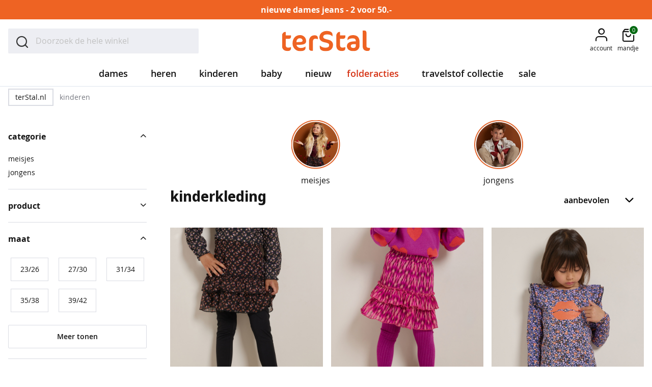

--- FILE ---
content_type: text/html; charset=utf-8
request_url: https://www.terstal.nl/kinderkleding/color/roze?p=5
body_size: 53073
content:
 <!doctype html><html lang="nl"><head prefix="og: http://ogp.me/ns# category: http://ogp.me/ns/category#"> <meta charset="utf-8"/>
<meta name="title" content="Kinderkleding online bestellen | terStal"/>
<meta name="description" content="Koop hier je kinderkleding online. ✓Gratis afhalen en retourneren in de winkel. ✓Achteraf betalen mogelijk"/>
<meta name="robots" content="INDEX,FOLLOW"/>
<meta name="viewport" content="width=device-width, initial-scale=1"/>
<meta name="format-detection" content="telephone=no"/>
<title>Kinderkleding online bestellen | terStal</title>
<link  rel="stylesheet" type="text/css"  media="all" href="https://www.terstal.nl/static/version1767947871/frontend/TerStal/default/nl_NL/mage/calendar.min.css" />
<link  rel="stylesheet" type="text/css"  media="all" href="https://www.terstal.nl/static/version1767947871/frontend/TerStal/default/nl_NL/css/styles-m.min.css" />
<link  rel="stylesheet" type="text/css"  media="all" href="https://www.terstal.nl/static/version1767947871/frontend/TerStal/default/nl_NL/Amasty_Label/vendor/tooltipster/css/tooltipster.min.css" />
<link  rel="stylesheet" type="text/css"  media="all" href="https://www.terstal.nl/static/version1767947871/frontend/TerStal/default/nl_NL/Tweakwise_Magento2Tweakwise/css/style.min.css" />
<link  rel="stylesheet" type="text/css"  media="all" href="https://www.terstal.nl/static/version1767947871/frontend/TerStal/default/nl_NL/Anowave_Ec/css/ec.min.css" />
<link  rel="stylesheet" type="text/css"  media="screen and (min-width: 768px)" href="https://www.terstal.nl/static/version1767947871/frontend/TerStal/default/nl_NL/css/styles-l.min.css" />
<link  rel="stylesheet" type="text/css"  media="print" href="https://www.terstal.nl/static/version1767947871/frontend/TerStal/default/nl_NL/css/print.min.css" />
<link  rel="stylesheet" type="text/css"  media="all" href="https://use.typekit.net/ewt1pla.css" />
<link  rel="icon" type="image/x-icon" href="https://www.terstal.nl/static/version1767947871/frontend/TerStal/default/nl_NL/Magento_Theme/favicon.ico" />
<link  rel="shortcut icon" type="image/x-icon" href="https://www.terstal.nl/static/version1767947871/frontend/TerStal/default/nl_NL/Magento_Theme/favicon.ico" />








<link rel="preload" as="font" crossorigin="anonymous" href="https://www.terstal.nl/static/version1767947871/frontend/TerStal/default/nl_NL/Magento_PageBuilder/fonts/pagebuilder-icons/pagebuilder-icons.woff" />
<link rel="preload" as="font" crossorigin="anonymous" href="https://www.terstal.nl/static/version1767947871/frontend/TerStal/default/nl_NL/fonts/magento-icons/MagentoIcons.woff2" />
<link  rel="canonical" href="https://www.terstal.nl/kinderkleding?p=5" />
<meta name="google-site-verification" content="ucJmRYZwaCTWdc0q2lKL-zf-RO97cRoOHFsumtkmSwE" />
<meta name="google-site-verification" content="h2SLPUAZvUSHjUwi9IGr9a4hVBRFhjEvSfNqL9cuAYA" />
<meta name="p:domain_verify" content="480b8055fd0468b78fdcbe4303b24a32"/>

<style>.xnpe_async_hide{opacity:0 !important}</style>


<style>
.action.checkout, .action.tocart, .modal-popup.mct-addtocart-popup .action.primary.accept, .modal-popup.mct-addtocart-popup .action-primary.accept {
    background: #002958;
    border: #002958;
}
.action.checkout:hover, .action.tocart:hover, .modal-popup.mct-addtocart-popup .action.primary.accept:hover, .modal-popup.mct-addtocart-popup .action-primary.accept:hover {
    background: #00193B;
    border: #00193B;
}
.action.checkout:focus, .action.tocart:focus, .action.checkout:active, .action.tocart:active, .modal-popup.mct-addtocart-popup .action.primary.accept:focus, .modal-popup.mct-addtocart-popup .action.primary.accept:active, .modal-popup.mct-addtocart-popup .action-primary.accept:focus, .modal-popup.mct-addtocart-popup .action-primary.accept:active {
    background: #002958;
    border: #002958;
    box-shadow: 0 0 0 3px #002958;
}
.checkout-container .opc-wrapper .opc .actions-toolbar .action.primary, .checkout-container .opc-wrapper .opc .actions-toolbar .action-primary {
    background: #002958;
    border: #002958;
}
.checkout-container .opc-wrapper .opc .actions-toolbar .action.primary:hover, .checkout-container .opc-wrapper .opc .actions-toolbar .action-primary:hover {
    background: #00193B;
    border: #00193B;
}

.opc-wrapper .checkout-payment-method .payment-method .payment-method-title input:checked+label:before {
    border-color: #002958;
    border-width: 5px;
}

.opc-progress-bar :before {

background: #002958 !important;
}

.opc-progress-bar-item._complete>span:after {
    content: "\f11f";
    color: #002958;
    font-family: 'Magento Icons';
    font-size: 1.1rem;
    text-shadow: -1px -1px 0px #002958, 0px -1px 0px #002958, -1px 0px 0px #002958;
}


.opc-wrapper .checkout-payment-method .payment-method .payment-method-content .checkout-billing-address .billing-address-same-as-shipping-block input:checked+label:before {
    border-color: #00193B;
    background: #002958;
}

.action.primary.select {
    background-color: #00193B !important;
    border: #00193B;
}

.action.primary.select:hover {
    background-color: #00193B !important;
    border: #00193B;
}

.action.primary:focus, .action-primary:focus, .action.primary:active, .action-primary:active, .action-primary:focus, .action-primary:active {
    background: #002958;
    border: #002958;
    box-shadow: 0 0 0 3px #002958;
}
.action.primary.disabled {
    background: #DADCE3 !important;
    color: #808080;
}

.swatch-attribute.size .swatch-option.selected, .swatch-attribute.manufacturer .swatch-option.selected {
    background: #002958 !imortant;
    border: 2px solid #002958 !important;
    color: #fff;
}

.swatch-attribute.size .swatch-option.selected, .swatch-attribute.manufacturer .swatch-option.selected {
    background: #002958 !important;
    border: 2px solid #002958 !important;
    color: #fff;
}
</style>
<style>
.catalog-category-view .product.photo.product-item-photo {
padding-bottom: 60px;
margin-bottom: -60px;
position: relative;
z-index:9;
}
.product-variants-summary {
z-index: 10;
}
.block.coupon-giftcard-collapsible > .title {
display:none;
}
[aria-labelledby="coupon-giftcard-heading"] {
display: block !important;
}

.checkout-cart-index .terstal-popup {
    display: none !important;
}

</style>
                
<!-- End Google Tag Manager -->
       <link rel="prefetch" as="script" href="https://www.terstal.nl/static/version1767947871/frontend/TerStal/default/nl_NL/magepack/bundle-common.min.js"/>  <link rel="prefetch" as="script" href="https://www.terstal.nl/static/version1767947871/frontend/TerStal/default/nl_NL/magepack/bundle-category.min.js"/>     <style> .ec-gtm-cookie-directive > div { background: #ffffff; color: #000000; -webkit-border-radius: 8px; -moz-border-radius: 8px; -ms-border-radius: 8px; -o-border-radius: 8px; border-radius: 8px; } .ec-gtm-cookie-directive > div > div > div { padding-left: 0px; } .ec-gtm-cookie-directive > div > div > div a.action.accept, .ec-gtm-cookie-directive > div > div > div a.action.accept-all { color: #8bc53f; } .ec-gtm-cookie-directive > div > div > div a.action.refuse, .ec-gtm-cookie-directive > div > div > div a.action.customize { color: #000000; } .ec-gtm-cookie-directive > div > div > div .ec-gtm-cookie-directive-note-toggle { color: #8bc53f; } .ec-gtm-cookie-directive-segments { background: #ffffff; } .ec-gtm-cookie-directive-segments > div input[type="checkbox"] + label:before { border:1px solid #000000; } .ec-gtm-cookie-directive .consent-logo { width: 0px; } </style><link rel="prev" href="https://www.terstal.nl/kinderkleding/color/roze?p=4" />
<link rel="next" href="https://www.terstal.nl/kinderkleding/color/roze?p=6" />
</head><body data-container="body" data-mage-init='{"loaderAjax": {}, "loader": { "icon": "https://www.terstal.nl/static/version1767947871/frontend/TerStal/default/nl_NL/images/loader-2.gif"}}' class="is-guest-session page-with-filter page-products categorypath-kinderkleding category-kinderkleding page-layout-2columns-left catalog-category-view page-layout-category-full-width" id="html-body">             <div class="cookie-status-message" id="cookie-status">The store will not work correctly in the case when cookies are disabled.</div>     <noscript><div class="message global noscript"><div class="content"><p><strong>JavaScript lijkt te zijn uitgeschakeld in je browser.</strong> <span> Voor de beste gebruikerservaring, zorg ervoor dat javascript ingeschakeld is voor je browser.</span></p></div></div></noscript>      <!-- Google Tag Manager (noscript) -->
<noscript><iframe src="https://gtm.terstal.nl/ns.html?id=GTM-5PQ5FQH"
height="0" width="0" style="display:none;visibility:hidden"></iframe></noscript>
<!-- End Google Tag Manager (noscript) -->  <div class="widget block block-static-block"><style>#html-body [data-pb-style=BA9UE66]{justify-content:flex-start;display:flex;flex-direction:column;background-color:#ee6323;background-position:left top;background-size:cover;background-repeat:no-repeat;background-attachment:scroll;margin:0;padding:0}#html-body [data-pb-style=QSFNACP]{margin:0;padding:5px 0}</style><div class="top-promo-banner" data-content-type="row" data-appearance="full-bleed" data-enable-parallax="0" data-parallax-speed="0.5" data-background-images="{}" data-background-type="image" data-video-loop="true" data-video-play-only-visible="true" data-video-lazy-load="true" data-video-fallback-src="" data-element="main" data-pb-style="BA9UE66"><div data-content-type="text" data-appearance="default" data-element="main" data-pb-style="QSFNACP"><p style="text-align: center;"><a tabindex="-1" href="/folderacties/actie-1"><strong><span style="color: #ffffff;">nieuwe dames jeans - 2 voor 50.-</span></strong></a></p></div></div></div><div class="page-wrapper"><header class="page-header"><div class="panel wrapper"><div class="panel header"> <a class="action skip contentarea" href="#contentarea"><span> Ga naar de inhoud</span></a></div></div><div class="header content"> <span data-action="toggle-nav" class="action nav-toggle"><span>Menu</span></span> <div class="logo-container"><a class="logo" href="https://www.terstal.nl/" title="" aria-label="store logo" ><img src="https://www.terstal.nl/static/version1767947871/frontend/TerStal/default/nl_NL/images/logo.svg" title="" alt="" width="173" height="41" /></a></div> <div data-block="minicart-header" class="minicart-wrapper"><a class="action showcart"  href="https://www.terstal.nl/checkout/cart/"  data-bind="scope: 'minicart_content'" data-trigger="minicart-trigger"><span class="text">Mandje</span> <span class="counter qty" data-bind="blockLoader: isLoading"><span class="counter-number" data-bind="text: getCartParam('summary_count') > 0 ? getCartParam('summary_count').toLocaleString(window.LOCALE) : '0'"> 0</span></span></a>      </div>  <div class="block block-search"><div class="block block-title"><strong>Zoek</strong></div><div class="block block-content"><form class="form minisearch" id="search_mini_form" action="https://www.terstal.nl/catalogsearch/result/" method="get"> <div class="field search"><label class="label" for="search" data-role="minisearch-label"><span>Zoek</span></label> <div class="control"><input id="search" data-mage-init='{ "quickSearch": { "formSelector": "#search_mini_form", "url": "https://www.terstal.nl/search/ajax/suggest/", "destinationSelector": "#search_autocomplete", "minSearchLength": "3" } }' type="text" name="q" value="" placeholder="Doorzoek&#x20;de&#x20;hele&#x20;winkel" class="input-text" maxlength="128" role="combobox" aria-haspopup="false" aria-autocomplete="both" autocomplete="off" aria-expanded="false"/><div id="search_autocomplete" class="search-autocomplete"></div> <script
    id="autocomplete-item-template"
    type="text/x-magento-template"
    data-url="https://www.terstal.nl/search/ajax/suggest/cid/7/">
    <% if (data.type === 'product') { %>
        <li
            class="<%- data.row_class %> product-item"
            id="qs-option-<%- data.index %>"
            data-url="<%- data.url %>"
            role="option">
            <% if (data.image) { %>
                <img class="qs-option-image" src="<%- data.image %>" alt="<%- data.title %>">
            <% } %>

            <div class="qs-option-info-container">
                <span class="qs-option-name"><%= data.title %></span>

                <div class="price-box">
                    <% if (Math.abs(data.final_price - data.price) < 0.0001) { %>
                        <span class="price-container">
                            <span class="price-wrapper">
                                <span class="price"><%= autocompleteFormatPrice(data.price) %></span></span></span>
                    <% } else { %>
                        <span class="special-price">
                            <span class="price-container">
                                <span class="price-label">nu</span>
                                <span class="price-wrapper">
                                    <span class="price"><%= autocompleteFormatPrice(data.final_price) %></span></span></span></span>

                        <span class="old-price sly-old-price">
                            <span class="price-container">
                                <span class="price-label">van</span>
                                <span class="price-wrapper">
                                    <span class="price"><%= autocompleteFormatPrice(data.price) %></span></span></span></span>
                    <% } %></div></div></li>
    <% } else if (data.type === 'suggestion') { %>
        <li class="<%- data.row_class %>" id="qs-option-<%- data.index %>" role="option">
            <span class="qs-option-name"><%= data.title %></span>
            <span aria-hidden="true" class="amount"><%- data.num_results %></span></li>
    <% } else if (data.type === 'suggestion_group') { %>
        <li class="<%- data.row_class %> qs-suggestion-heading" id="qs-option-<%- data.index %>" role="option">
            <span class="qs-option-name"><%= data.title %></span>
            <span aria-hidden="true" class="amount"><%- data.num_results %></span></li>
        <% _.each (data.suggestions, function (suggestion, index) { %>
            <li class="<%- suggestion.row_class %> qs-suggestion-item"
                id="qs-option-<%- data.index %>-<%- index %>"
                <% if (suggestion.url) { %>
                    data-url="<%- suggestion.url %>"
                <% } %>
                role="option"
            >
                <span class="qs-option-name"><%= suggestion.title %></span></li>
        <% }); %>
    <% } %></script></div></div><div class="actions"><button type="submit" title="Zoek" class="action search" aria-label="Search" ><span>Zoek</span></button></div></form></div></div> <div class="language-switcher-desktop"> </div> <div class="user-reminders-holder" data-bind="scope:'user-reminder'"><!-- ko template: getTemplate() --><!-- /ko --></div> <div class="switcher my-account switcher-my-account" data-ui-id="my-account-switcher" id="switcher-my-account"><div class="actions dropdown options switcher-options"><div class="action toggle switcher-trigger" id="switcher-my-account-trigger" data-mage-init='{"Magento_Theme/js/dropdowns":{"url": "https://www.terstal.nl/customer/account/"}}' data-toggle="dropdown" data-trigger-keypress-button="true"><strong> <span class="text" data-mage-init='{"Terstal_VoyadoMenu/js/customer-name":{}}'>account</span></strong></div><div class="customer-menu-option-list"><div class="inner-wrap"><a class="login guest-item" href="https://www.terstal.nl/customer/account/login/">Inloggen</a> <a class="member guest-item" href="https://www.terstal.nl/customer/account/create/">Word member</a> <a class="member-info guest-item" href="https://www.terstal.nl/xtra-landing-page/">Member informatie</a> <a class="customer-account-link my-vouchers customer-item" href="https://www.terstal.nl/customer/account/vouchers/">Mijn vouchers</a> <a class="customer-account-link my-account customer-item" href="https://www.terstal.nl/customer/account/"><span class="generic">Mijn profiel</span> <span class="user-name" data-mage-init='{"Terstal_VoyadoMenu/js/customer-name":{}}'></span></a> <a class="customer-account-link my-orders customer-item" href="https://www.terstal.nl/sales/order/history/">Mijn aankopen</a> <a class="customer-account-link logout customer-item" href="https://www.terstal.nl/customer/account/logout/">Uitloggen</a></div></div></div></div> </div>   <div class="nav-sections"><nav class="navigation--mmenu" data-mage-init='{"Mmenu":{"title":"Menu", "mediaBreakpoint": "(max-width: 1023px)"}}'><ul>    <li class="level0 nav-1 category-item first level-top parent"><a href="https://www.terstal.nl/dames" class="level-top"><span>dames</span></a><ul class="level0 submenu"><li class="level1 nav-1-1 category-item first"><a href="https://www.terstal.nl/dames/best-verkocht"><span>best verkocht</span></a></li><li class="level1 nav-1-2 category-item"><a href="https://www.terstal.nl/dames/travelstof"><span>travelstof</span></a></li><li class="level1 nav-1-3 category-item"><a href="https://www.terstal.nl/dames/co-ords"><span>co-ords</span></a></li><li class="level1 nav-1-4 category-item"><a href="https://www.terstal.nl/dames/basics"><span>basics</span></a></li><li class="level1 nav-1-5 category-item"><a href="https://www.terstal.nl/dames/blazers-jacks"><span>blazers &amp; jasjes</span></a></li><li class="level1 nav-1-6 category-item"><a href="https://www.terstal.nl/dames/blouses-tunieken"><span>blouses &amp; tunieken</span></a></li><li class="level1 nav-1-7 category-item"><a href="https://www.terstal.nl/dames/broeken"><span>broeken</span></a></li><li class="level1 nav-1-8 category-item"><a href="https://www.terstal.nl/dames/gilets-bodywarmers"><span>gilets &amp; bodywarmers</span></a></li><li class="level1 nav-1-9 category-item"><a href="https://www.terstal.nl/dames/jassen"><span>jassen</span></a></li><li class="level1 nav-1-10 category-item"><a href="https://www.terstal.nl/dames/jeans"><span>jeans</span></a></li><li class="level1 nav-1-11 category-item"><a href="https://www.terstal.nl/dames/jurken"><span>jurken</span></a></li><li class="level1 nav-1-12 category-item"><a href="https://www.terstal.nl/dames/rokken"><span>rokken</span></a></li><li class="level1 nav-1-13 category-item"><a href="https://www.terstal.nl/dames/sets"><span>sets</span></a></li><li class="level1 nav-1-14 category-item"><a href="https://www.terstal.nl/dames/singlets"><span>singlets</span></a></li><li class="level1 nav-1-15 category-item"><a href="https://www.terstal.nl/dames/t-shirts"><span>t-shirts</span></a></li><li class="level1 nav-1-16 category-item"><a href="https://www.terstal.nl/dames/tops"><span>tops</span></a></li><li class="level1 nav-1-17 category-item"><a href="https://www.terstal.nl/dames/truien"><span>truien</span></a></li><li class="level1 nav-1-18 category-item"><a href="https://www.terstal.nl/dames/vesten"><span>vesten</span></a></li><li class="level1 nav-1-19 category-item parent"><a href="https://www.terstal.nl/dames/nachtmode"><span>nachtmode</span></a><ul class="level1 submenu"><li class="level2 nav-1-19-1 category-item first"><a href="https://www.terstal.nl/dames/nachtmode/big-shirts"><span>bigshirts</span></a></li><li class="level2 nav-1-19-2 category-item"><a href="https://www.terstal.nl/dames/nachtmode/huispakken"><span>huispakken</span></a></li><li class="level2 nav-1-19-3 category-item last"><a href="https://www.terstal.nl/dames/nachtmode/pyjama-s"><span>pyjama's</span></a></li></ul></li><li class="level1 nav-1-20 category-item parent"><a href="https://www.terstal.nl/dames/lingerie-ondermode"><span>lingerie &amp; ondermode</span></a><ul class="level1 submenu"><li class="level2 nav-1-20-1 category-item first"><a href="https://www.terstal.nl/dames/lingerie-ondermode/bh-s"><span>beha's</span></a></li><li class="level2 nav-1-20-2 category-item"><a href="https://www.terstal.nl/dames/lingerie-ondermode/boxershorts"><span>boxershorts</span></a></li><li class="level2 nav-1-20-3 category-item"><a href="https://www.terstal.nl/dames/lingerie-ondermode/slips"><span>slips</span></a></li><li class="level2 nav-1-20-4 category-item"><a href="https://www.terstal.nl/dames/lingerie-ondermode/strings"><span>strings</span></a></li><li class="level2 nav-1-20-5 category-item"><a href="https://www.terstal.nl/dames/lingerie-ondermode/singlets"><span>singlets</span></a></li><li class="level2 nav-1-20-6 category-item"><a href="https://www.terstal.nl/dames/lingerie-ondermode/naadloos-ondergoed"><span>naadloos ondergoed</span></a></li><li class="level2 nav-1-20-7 category-item last"><a href="https://www.terstal.nl/dames/lingerie-ondermode/corrigerend-ondergoed"><span>corrigerend ondergoed</span></a></li></ul></li><li class="level1 nav-1-21 category-item parent"><a href="https://www.terstal.nl/dames/beenmode"><span>beenmode</span></a><ul class="level1 submenu"><li class="level2 nav-1-21-1 category-item first"><a href="https://www.terstal.nl/dames/beenmode/sokken"><span>sokken</span></a></li><li class="level2 nav-1-21-2 category-item"><a href="https://www.terstal.nl/dames/beenmode/sneakersokken"><span>sneakersokken</span></a></li><li class="level2 nav-1-21-3 category-item"><a href="https://www.terstal.nl/dames/beenmode/panty-s"><span>panty's</span></a></li><li class="level2 nav-1-21-4 category-item last"><a href="https://www.terstal.nl/dames/beenmode/huissokken"><span>huissokken</span></a></li></ul></li><li class="level1 nav-1-22 category-item last parent"><a href="https://www.terstal.nl/dames/dames-accessoires"><span>accessoires</span></a><ul class="level1 submenu"><li class="level2 nav-1-22-1 category-item first"><a href="https://www.terstal.nl/dames/dames-accessoires/handschoenen-sjaals-mutsen"><span>handschoenen, sjaals &amp; mutsen</span></a></li><li class="level2 nav-1-22-2 category-item"><a href="https://www.terstal.nl/dames/dames-accessoires/riemen"><span>riemen</span></a></li><li class="level2 nav-1-22-3 category-item last"><a href="https://www.terstal.nl/dames/dames-accessoires/sjaals"><span>modesjaals</span></a></li></ul></li></ul></li><li class="level0 nav-2 category-item level-top parent"><a href="https://www.terstal.nl/heren" class="level-top"><span>heren</span></a><ul class="level0 submenu"><li class="level1 nav-2-1 category-item first"><a href="https://www.terstal.nl/heren/best-verkocht"><span>best verkocht</span></a></li><li class="level1 nav-2-2 category-item"><a href="https://www.terstal.nl/heren/comodo"><span>comodo</span></a></li><li class="level1 nav-2-3 category-item"><a href="https://www.terstal.nl/heren/basics"><span>basics</span></a></li><li class="level1 nav-2-4 category-item"><a href="https://www.terstal.nl/heren/broeken"><span>broeken</span></a></li><li class="level1 nav-2-5 category-item"><a href="https://www.terstal.nl/heren/jassen"><span>jassen</span></a></li><li class="level1 nav-2-6 category-item"><a href="https://www.terstal.nl/heren/jeans"><span>jeans</span></a></li><li class="level1 nav-2-7 category-item"><a href="https://www.terstal.nl/heren/overhemden"><span>overhemden</span></a></li><li class="level1 nav-2-8 category-item"><a href="https://www.terstal.nl/heren/poloshirts"><span>polo's</span></a></li><li class="level1 nav-2-9 category-item"><a href="https://www.terstal.nl/heren/singlets"><span>singlets</span></a></li><li class="level1 nav-2-10 category-item"><a href="https://www.terstal.nl/heren/t-shirts"><span>t-shirts</span></a></li><li class="level1 nav-2-11 category-item"><a href="https://www.terstal.nl/heren/truien"><span>truien</span></a></li><li class="level1 nav-2-12 category-item"><a href="https://www.terstal.nl/heren/vesten"><span>vesten</span></a></li><li class="level1 nav-2-13 category-item"><a href="https://www.terstal.nl/heren/sportkleding"><span>sportkleding</span></a></li><li class="level1 nav-2-14 category-item"><a href="https://www.terstal.nl/heren/nachtmode"><span>nachtmode</span></a></li><li class="level1 nav-2-15 category-item"><a href="https://www.terstal.nl/heren/ondermode"><span>ondermode</span></a></li><li class="level1 nav-2-16 category-item parent"><a href="https://www.terstal.nl/heren/beenmode"><span>beenmode</span></a><ul class="level1 submenu"><li class="level2 nav-2-16-1 category-item first last"><a href="https://www.terstal.nl/heren/beenmode/huissokken"><span>huissokken</span></a></li></ul></li><li class="level1 nav-2-17 category-item last parent"><a href="https://www.terstal.nl/heren/accessoires"><span>accessoires</span></a><ul class="level1 submenu"><li class="level2 nav-2-17-1 category-item first last"><a href="https://www.terstal.nl/heren/accessoires/handschoenen-sjaals-mutsen"><span>handschoenen, sjaals &amp; mutsen</span></a></li></ul></li></ul></li><li class="level0 nav-3 category-item level-top parent"><a href="https://www.terstal.nl/kinderkleding" class="level-top"><span>kinderen</span></a><ul class="level0 submenu"><li class="level1 nav-3-1 category-item first parent"><a href="https://www.terstal.nl/kinderkleding/meisjeskleding"><span>meisjes</span></a><ul class="level1 submenu"><li class="level2 nav-3-1-1 category-item first"><a href="https://www.terstal.nl/kinderkleding/meisjeskleding/best-verkocht"><span>best verkocht</span></a></li><li class="level2 nav-3-1-2 category-item"><a href="https://www.terstal.nl/kinderkleding/meisjeskleding/blouses-tunieken"><span>blouses</span></a></li><li class="level2 nav-3-1-3 category-item"><a href="https://www.terstal.nl/kinderkleding/meisjeskleding/broeken"><span>broeken</span></a></li><li class="level2 nav-3-1-4 category-item"><a href="https://www.terstal.nl/kinderkleding/meisjeskleding/gilets"><span>gilets</span></a></li><li class="level2 nav-3-1-5 category-item"><a href="https://www.terstal.nl/kinderkleding/meisjeskleding/jassen"><span>jassen</span></a></li><li class="level2 nav-3-1-6 category-item"><a href="https://www.terstal.nl/kinderkleding/meisjeskleding/jeans"><span>jeans</span></a></li><li class="level2 nav-3-1-7 category-item"><a href="https://www.terstal.nl/kinderkleding/meisjeskleding/jurken"><span>jurken</span></a></li><li class="level2 nav-3-1-8 category-item"><a href="https://www.terstal.nl/kinderkleding/meisjeskleding/leggings"><span>leggings</span></a></li><li class="level2 nav-3-1-9 category-item"><a href="https://www.terstal.nl/kinderkleding/meisjeskleding/rokken"><span>rokken</span></a></li><li class="level2 nav-3-1-10 category-item"><a href="https://www.terstal.nl/kinderkleding/meisjeskleding/sets"><span>sets</span></a></li><li class="level2 nav-3-1-11 category-item"><a href="https://www.terstal.nl/kinderkleding/meisjeskleding/singlets"><span>singlets</span></a></li><li class="level2 nav-3-1-12 category-item"><a href="https://www.terstal.nl/kinderkleding/meisjeskleding/t-shirts"><span>t-shirts</span></a></li><li class="level2 nav-3-1-13 category-item"><a href="https://www.terstal.nl/kinderkleding/meisjeskleding/tops"><span>tops</span></a></li><li class="level2 nav-3-1-14 category-item"><a href="https://www.terstal.nl/kinderkleding/meisjeskleding/truien"><span>truien</span></a></li><li class="level2 nav-3-1-15 category-item"><a href="https://www.terstal.nl/kinderkleding/meisjeskleding/vesten"><span>vesten</span></a></li><li class="level2 nav-3-1-16 category-item"><a href="https://www.terstal.nl/kinderkleding/meisjeskleding/nachtmode"><span>nachtmode</span></a></li><li class="level2 nav-3-1-17 category-item"><a href="https://www.terstal.nl/kinderkleding/meisjeskleding/ondermode"><span>ondermode</span></a></li><li class="level2 nav-3-1-18 category-item"><a href="https://www.terstal.nl/kinderkleding/meisjeskleding/beenmode"><span>beenmode</span></a></li><li class="level2 nav-3-1-19 category-item last"><a href="https://www.terstal.nl/kinderkleding/meisjeskleding/accessoires"><span>accessoires</span></a></li></ul></li><li class="level1 nav-3-2 category-item last parent"><a href="https://www.terstal.nl/kinderkleding/jongenskleding"><span>jongens</span></a><ul class="level1 submenu"><li class="level2 nav-3-2-1 category-item first"><a href="https://www.terstal.nl/kinderkleding/jongenskleding/best-verkocht"><span>best verkocht</span></a></li><li class="level2 nav-3-2-2 category-item"><a href="https://www.terstal.nl/kinderkleding/jongenskleding/basics"><span>basics</span></a></li><li class="level2 nav-3-2-3 category-item"><a href="https://www.terstal.nl/kinderkleding/jongenskleding/blouses"><span>blouses</span></a></li><li class="level2 nav-3-2-4 category-item"><a href="https://www.terstal.nl/kinderkleding/jongenskleding/broeken"><span>broeken</span></a></li><li class="level2 nav-3-2-5 category-item"><a href="https://www.terstal.nl/kinderkleding/jongenskleding/jassen"><span>jassen</span></a></li><li class="level2 nav-3-2-6 category-item"><a href="https://www.terstal.nl/kinderkleding/jongenskleding/jeans"><span>jeans</span></a></li><li class="level2 nav-3-2-7 category-item"><a href="https://www.terstal.nl/kinderkleding/jongenskleding/poloshirts"><span>polo's</span></a></li><li class="level2 nav-3-2-8 category-item"><a href="https://www.terstal.nl/kinderkleding/jongenskleding/singlets"><span>singlets</span></a></li><li class="level2 nav-3-2-9 category-item"><a href="https://www.terstal.nl/kinderkleding/jongenskleding/t-shirts"><span>t-shirts</span></a></li><li class="level2 nav-3-2-10 category-item"><a href="https://www.terstal.nl/kinderkleding/jongenskleding/tops"><span>tops</span></a></li><li class="level2 nav-3-2-11 category-item"><a href="https://www.terstal.nl/kinderkleding/jongenskleding/truien"><span>truien</span></a></li><li class="level2 nav-3-2-12 category-item"><a href="https://www.terstal.nl/kinderkleding/jongenskleding/vesten"><span>vesten</span></a></li><li class="level2 nav-3-2-13 category-item"><a href="https://www.terstal.nl/kinderkleding/jongenskleding/sportkleding"><span>sportkleding</span></a></li><li class="level2 nav-3-2-14 category-item"><a href="https://www.terstal.nl/kinderkleding/jongenskleding/nachtmode"><span>nachtmode</span></a></li><li class="level2 nav-3-2-15 category-item"><a href="https://www.terstal.nl/kinderkleding/jongenskleding/ondermode"><span>ondermode</span></a></li><li class="level2 nav-3-2-16 category-item last"><a href="https://www.terstal.nl/kinderkleding/jongenskleding/beenmode"><span>beenmode</span></a></li></ul></li></ul></li><li class="level0 nav-4 category-item level-top parent"><a href="https://www.terstal.nl/baby" class="level-top"><span>baby</span></a><ul class="level0 submenu"><li class="level1 nav-4-1 category-item first parent"><a href="https://www.terstal.nl/baby/meisjes-babykleding"><span>baby meisjes</span></a><ul class="level1 submenu"><li class="level2 nav-4-1-1 category-item first"><a href="https://www.terstal.nl/baby/meisjes-babykleding/broeken"><span>broeken</span></a></li><li class="level2 nav-4-1-2 category-item"><a href="https://www.terstal.nl/baby/meisjes-babykleding/jassen"><span>jassen</span></a></li><li class="level2 nav-4-1-3 category-item"><a href="https://www.terstal.nl/baby/meisjes-babykleding/jumpsuits"><span>jumpsuits</span></a></li><li class="level2 nav-4-1-4 category-item"><a href="https://www.terstal.nl/baby/meisjes-babykleding/jurken"><span>jurken</span></a></li><li class="level2 nav-4-1-5 category-item"><a href="https://www.terstal.nl/baby/meisjes-babykleding/leggings"><span>leggings</span></a></li><li class="level2 nav-4-1-6 category-item"><a href="https://www.terstal.nl/baby/meisjes-babykleding/rokken"><span>rokken</span></a></li><li class="level2 nav-4-1-7 category-item"><a href="https://www.terstal.nl/baby/meisjes-babykleding/shorts-bermudas"><span>shorts</span></a></li><li class="level2 nav-4-1-8 category-item"><a href="https://www.terstal.nl/baby/meisjes-babykleding/truien"><span>truien</span></a></li><li class="level2 nav-4-1-9 category-item"><a href="https://www.terstal.nl/baby/meisjes-babykleding/t-shirts"><span>t-shirts</span></a></li><li class="level2 nav-4-1-10 category-item"><a href="https://www.terstal.nl/baby/meisjes-babykleding/tops"><span>tops</span></a></li><li class="level2 nav-4-1-11 category-item"><a href="https://www.terstal.nl/baby/meisjes-babykleding/vesten"><span>vesten</span></a></li><li class="level2 nav-4-1-12 category-item last"><a href="https://www.terstal.nl/baby/meisjes-babykleding/beenmode"><span>beenmode</span></a></li></ul></li><li class="level1 nav-4-2 category-item parent"><a href="https://www.terstal.nl/baby/jongens-babykleding"><span>baby jongens</span></a><ul class="level1 submenu"><li class="level2 nav-4-2-1 category-item first"><a href="https://www.terstal.nl/baby/jongens-babykleding/broeken-jeans"><span>broeken</span></a></li><li class="level2 nav-4-2-2 category-item"><a href="https://www.terstal.nl/baby/jongens-babykleding/jassen"><span>jassen</span></a></li><li class="level2 nav-4-2-3 category-item"><a href="https://www.terstal.nl/baby/jongens-babykleding/jeans"><span>jeans</span></a></li><li class="level2 nav-4-2-4 category-item"><a href="https://www.terstal.nl/baby/jongens-babykleding/pakjes"><span>pakjes</span></a></li><li class="level2 nav-4-2-5 category-item"><a href="https://www.terstal.nl/baby/jongens-babykleding/polo-s"><span>polo's</span></a></li><li class="level2 nav-4-2-6 category-item"><a href="https://www.terstal.nl/baby/jongens-babykleding/t-shirts"><span>t-shirts</span></a></li><li class="level2 nav-4-2-7 category-item"><a href="https://www.terstal.nl/baby/jongens-babykleding/tops"><span>tops</span></a></li><li class="level2 nav-4-2-8 category-item"><a href="https://www.terstal.nl/baby/jongens-babykleding/truien"><span>truien</span></a></li><li class="level2 nav-4-2-9 category-item"><a href="https://www.terstal.nl/baby/jongens-babykleding/vesten"><span>vesten</span></a></li><li class="level2 nav-4-2-10 category-item last"><a href="https://www.terstal.nl/baby/jongens-babykleding/beenmode"><span>beenmode</span></a></li></ul></li><li class="level1 nav-4-3 category-item last"><a href="https://www.terstal.nl/baby/slaapzakken"><span>slaapzakken</span></a></li></ul></li><li class="level0 nav-5 category-item level-top"><a href="https://www.terstal.nl/nieuw-binnen" class="level-top"><span>nieuw</span></a></li><li class="level0 nav-6 category-item level-top parent"><a href="https://www.terstal.nl/folderacties" class="level-top"><span>folderacties</span></a><ul class="level0 submenu"><li class="level1 nav-6-1 category-item first"><a href="https://www.terstal.nl/folderacties/actie-1"><span>dames jeans: 2 voor 50.-</span></a></li><li class="level1 nav-6-2 category-item"><a href="https://www.terstal.nl/folderacties/actie-2"><span>dames sets: vanaf 15.-</span></a></li><li class="level1 nav-6-3 category-item"><a href="https://www.terstal.nl/folderacties/actie-3"><span>dames basics: 2e voor 1.-</span></a></li><li class="level1 nav-6-4 category-item"><a href="https://www.terstal.nl/folderacties/actie-4"><span>dames basics: vanaf 12.-</span></a></li><li class="level1 nav-6-5 category-item"><a href="https://www.terstal.nl/folderacties/actie-6"><span>jongens jeans: 2e voor 5.99</span></a></li><li class="level1 nav-6-6 category-item"><a href="https://www.terstal.nl/folderacties/actie-7"><span>nieuwe kinderkleding: vanaf 7.-</span></a></li><li class="level1 nav-6-7 category-item"><a href="https://www.terstal.nl/folderacties/actie-8"><span>heren truien &amp; vesten: 15.-</span></a></li><li class="level1 nav-6-8 category-item"><a href="https://www.terstal.nl/folderacties/actie-9"><span>heren overhemden: 10.-</span></a></li><li class="level1 nav-6-9 category-item last"><a href="https://www.terstal.nl/folderacties/actie-10"><span>heren jeans: 25.-</span></a></li></ul></li><li class="level0 nav-7 category-item level-top"><a href="https://www.terstal.nl/nicolette-kluijver" class="level-top"><span>travelstof collectie</span></a></li><li class="level0 nav-8 category-item level-top parent"><a href="https://www.terstal.nl/sale" class="level-top"><span>sale</span></a><ul class="level0 submenu"><li class="level1 nav-8-1 category-item first"><a href="https://www.terstal.nl/sale/dameskleding"><span>dames</span></a></li><li class="level1 nav-8-2 category-item"><a href="https://www.terstal.nl/sale/meisjeskleding"><span>meisjes</span></a></li><li class="level1 nav-8-3 category-item"><a href="https://www.terstal.nl/sale/jongenskleding"><span>jongens</span></a></li><li class="level1 nav-8-4 category-item"><a href="https://www.terstal.nl/sale/herenkleding"><span>heren</span></a></li><li class="level1 nav-8-5 category-item last"><a href="https://www.terstal.nl/sale/babykleding"><span>baby</span></a></li></ul></li><li class="level0 nav-9 last level-top parent"><a href="https://www.terstal.nl/klantenservice" class="level-top"><span>Klantenservice</span></a><ul class="level0 submenu"><li class="level1 nav-9-1 first"><a href="https://www.terstal.nl/klantenservice/betalen"><span>Betalen</span></a></li><li class="level1 nav-9-2"><a href="https://www.terstal.nl/klantenservice/bestellen"><span>Bestellen</span></a></li><li class="level1 nav-9-3"><a href="https://www.terstal.nl/klantenservice/retouneren"><span>Retouneren</span></a></li><li class="level1 nav-9-4 last"><a href="https://www.terstal.nl/klantenservice/verzending_en_levering"><span>Verzending En Levering</span></a></li></ul></li>    </ul></nav></div></header><div class="top-container">  </div>   <div class="go-back"><a data-mage-init='{ "historyBackBtn":{} }' href="https://www.terstal.nl/"><span>Terug naar overzicht</span></a></div> <div class="breadcrumbs"><ul class="items"> <li class="item home"> <a href="https://www.terstal.nl/" title="Ga naar homepagina">terStal.nl</a> </li>  <li class="item category7"> <strong>kinderen</strong> </li> </ul></div><div class="page-main"><div class="page messages"> <div data-placeholder="messages"></div> <div data-bind="scope: 'messages'"><!-- ko if: cookieMessages && cookieMessages.length > 0 --><div aria-atomic="true" role="alert" data-bind="foreach: { data: cookieMessages, as: 'message' }" class="messages"><div data-bind="attr: { class: 'message-' + message.type + ' ' + message.type + ' message', 'data-ui-id': 'message-' + message.type }"><div data-bind="html: $parent.prepareMessageForHtml(message.text)"></div></div></div><!-- /ko --><!-- ko if: messages().messages && messages().messages.length > 0 --><div aria-atomic="true" role="alert" class="messages" data-bind="foreach: { data: messages().messages, as: 'message' }"><div data-bind="attr: { class: 'message-' + message.type + ' ' + message.type + ' message', 'data-ui-id': 'message-' + message.type }"><div data-bind="html: $parent.prepareMessageForHtml(message.text)"></div></div></div><!-- /ko --></div></div></div><div class="category-view"><div class="page-main">  </div><div>   <div class="category-description">  <style>#html-body [data-pb-style=QHKD4U6]{justify-content:flex-start;display:flex;flex-direction:column;background-position:left top;background-size:cover;background-repeat:no-repeat;background-attachment:scroll;border-style:none;border-width:1px;border-radius:0;margin:0 -8px;padding:0}</style><div data-content-type="row" data-appearance="contained" data-element="main"><div data-enable-parallax="0" data-parallax-speed="0.5" data-background-images="{}" data-background-type="image" data-video-loop="true" data-video-play-only-visible="true" data-video-lazy-load="true" data-video-fallback-src="" data-element="inner" data-pb-style="QHKD4U6"></div></div> </div></div><div class="page-main">  </div></div><main id="maincontent" class="page-main"> <a id="contentarea" tabindex="-1"></a><div class="columns"><div class="column main"> <div class="widget block block-static-block"></div> <div class="widget block block-static-block"></div> <div class="widget block block-static-block"></div> <div class="widget block block-static-block"></div> <div class="widget block block-static-block"><style>#html-body [data-pb-style=ESC8SV1],#html-body [data-pb-style=QHR4WYH]{background-position:left top;background-size:cover;background-repeat:no-repeat;background-attachment:scroll;text-align:center;margin:0;padding:0}#html-body [data-pb-style=QHR4WYH]{justify-content:flex-start;display:flex;flex-direction:column}#html-body [data-pb-style=ESC8SV1]{align-self:stretch}#html-body [data-pb-style=VMUSFLU]{display:flex;width:100%}#html-body [data-pb-style=Q3F7SMP]{justify-content:flex-start;display:flex;flex-direction:column;background-position:left top;background-size:cover;background-repeat:no-repeat;background-attachment:scroll;width:50%;margin:0;padding:0;align-self:stretch}#html-body [data-pb-style=ACFSWW4]{border-style:none}#html-body [data-pb-style=CGMHD7K],#html-body [data-pb-style=KMODN9Q]{max-width:100%;height:auto}#html-body [data-pb-style=LSAWYFM]{justify-content:flex-start;display:flex;flex-direction:column;background-position:left top;background-size:cover;background-repeat:no-repeat;background-attachment:scroll;width:50%;margin:0;padding:0;align-self:stretch}#html-body [data-pb-style=VE2A1YI]{text-align:center;border-style:none}#html-body [data-pb-style=C5C7JAI],#html-body [data-pb-style=GFVOCK8]{max-width:100%;height:auto}#html-body [data-pb-style=Q0PR5XL]{justify-content:flex-start;display:flex;flex-direction:column;background-position:left top;background-size:cover;background-repeat:no-repeat;background-attachment:scroll;text-align:center;margin:0;padding:0}#html-body [data-pb-style=W3UVKIO]{margin:0;padding:0}@media only screen and (max-width: 768px) { #html-body [data-pb-style=ACFSWW4],#html-body [data-pb-style=VE2A1YI]{border-style:none} }</style><div data-content-type="row" data-appearance="contained" data-element="main"><div class="desktoponly" data-enable-parallax="0" data-parallax-speed="0.5" data-background-images="{}" data-background-type="image" data-video-loop="true" data-video-play-only-visible="true" data-video-lazy-load="true" data-video-fallback-src="" data-element="inner" data-pb-style="QHR4WYH"><div class="pagebuilder-column-group stories" data-background-images="{}" data-content-type="column-group" data-appearance="default" data-grid-size="2" data-element="main" data-pb-style="ESC8SV1"><div class="pagebuilder-column-line" data-content-type="column-line" data-element="main" data-pb-style="VMUSFLU"><div class="pagebuilder-column" data-content-type="column" data-appearance="full-height" data-background-images="{}" data-element="main" data-pb-style="Q3F7SMP"><figure data-content-type="image" data-appearance="full-width" data-element="main" data-pb-style="ACFSWW4"><a href="/kinderkleding/meisjeskleding" target="" data-link-type="default" title="" data-element="link"><img class="pagebuilder-mobile-hidden" src="https://www.terstal.nl/media/wysiwyg/meisjes_15.png" alt="" title="" loading="lazy" data-element="desktop_image" data-pb-style="KMODN9Q"><img class="pagebuilder-mobile-only" src="https://www.terstal.nl/media/wysiwyg/meisjes_15.png" alt="" title="" loading="lazy" data-element="mobile_image" data-pb-style="CGMHD7K"></a></figure><div data-content-type="text" data-appearance="default" data-element="main"><p>meisjes</p></div></div><div class="pagebuilder-column" data-content-type="column" data-appearance="full-height" data-background-images="{}" data-element="main" data-pb-style="LSAWYFM"><figure data-content-type="image" data-appearance="full-width" data-element="main" data-pb-style="VE2A1YI"><a href="/kinderkleding/jongenskleding" target="" data-link-type="default" title="" data-element="link"><img class="pagebuilder-mobile-hidden" src="https://www.terstal.nl/media/wysiwyg/jongens_12.png" alt="" title="" loading="lazy" data-element="desktop_image" data-pb-style="C5C7JAI"><img class="pagebuilder-mobile-only" src="https://www.terstal.nl/media/wysiwyg/jongens_12.png" alt="" title="" loading="lazy" data-element="mobile_image" data-pb-style="GFVOCK8"></a></figure><div data-content-type="text" data-appearance="default" data-element="main"><p>jongens</p></div></div></div></div></div></div><div class="mobileonly" data-content-type="row" data-appearance="full-bleed" data-enable-parallax="0" data-parallax-speed="0.5" data-background-images="{}" data-background-type="image" data-video-loop="true" data-video-play-only-visible="true" data-video-lazy-load="true" data-video-fallback-src="" data-element="main" data-pb-style="Q0PR5XL"><div data-content-type="html" data-appearance="default" data-element="main" data-pb-style="W3UVKIO" data-decoded="true"><div class="stories-scroll-container">
  <div class="stories-column">
<a href="/kinderkleding/meisjeskleding">
    <img src="https://www.terstal.nl/media/wysiwyg/meisjes_15.png"alt="meisjes">
</a>
<p>meisjes</p>
  </div>

  <div class="stories-column">
<a href="/kinderkleding/jongenskleding">
    <img src="https://www.terstal.nl/media/wysiwyg/jongens_12.png" alt="jongens">
</a>
<p>jongens</p>
  </div>

</div>



<style>
.stories-scroll-container {
  display: flex;
  overflow-x: auto; /* Enable horizontal scrolling */
  width: 100%; /* Full width container */
  white-space: nowrap; /* Prevent line breaks */
  justify-content: space-around;

/* Hide scrollbar for Webkit browsers (Chrome, Safari) */
  -webkit-overflow-scrolling: touch;
  scrollbar-width: none; /* Firefox */
}

.stories-column {
  flex: 0 0 27%; /* Each column takes up 25% of the container */
  box-sizing: border-box;
  padding: 0px 10px 0 10px; /* Add padding to top, left, and right but not bottom */
  display: flex;
  justify-content: center; /* Center the image horizontally */
  align-items: center; /* Center the image vertically */
  flex-direction: column; /* Arrange items in a column */
  align-items: center; /* Center the content horizontally */
}

.stories-column img {
  object-fit: cover; /* Ensure the image covers the area */
  margin-bottom: 0px; /* Add some space between the image and the text */
}

.stories-column p {
  margin: 0; /* Remove default margin */
  text-align: center; /* Center the text */
font-weight: 600 !important;
font-size: 13px !important;
}

.block-static-block.widget, .block-cms-link.widget {
    margin-bottom: 0px !important;
}

.page-main-full-width, .page-main {
    padding-top: 7px !important;
}
</style>

</div></div><div data-content-type="html" data-appearance="default" data-element="main" data-decoded="true"><style>
.pagebuilder-column-group.stories {
margin-left: 10% !important;
margin-right: 10% !important;
}

@media screen and (min-width: 800px) {
    .mobileonly {display:none !important;}
}

@media screen and (max-width: 799px) {
    .desktoponly {display:none !important;}

.storiescontainer {
  display: flex;
  overflow-x: auto; /* Enable horizontal scrolling */
  white-space: nowrap; /* Prevent line breaks */
}

.storiescolumn {
  flex: 0 0 25%; /* Each column takes up 25% of the container */
  box-sizing: border-box;
  padding: 10px; /* Add some padding if needed */
  border: 1px solid #ccc; /* Optional: add borders for visibility */
}
}
</style></div></div><input name="form_key" type="hidden" value="Kh4h6ljqoah6gQLy" /> <div id="authenticationPopup" data-bind="scope:'authenticationPopup', style: {display: 'none'}">  <!-- ko template: getTemplate() --><!-- /ko --> </div>       <div class="category-description"><style>#html-body [data-pb-style=LQVOFV3]{justify-content:flex-start;display:flex;flex-direction:column;background-position:left top;background-size:cover;background-repeat:no-repeat;background-attachment:scroll;border-style:none;border-width:1px;border-radius:0;margin:0 -8px;padding:0}</style><div data-content-type="row" data-appearance="contained" data-element="main"><div data-enable-parallax="0" data-parallax-speed="0.5" data-background-images="{}" data-background-type="image" data-video-loop="true" data-video-play-only-visible="true" data-video-lazy-load="true" data-video-fallback-src="" data-element="inner" data-pb-style="LQVOFV3"></div></div></div>   <div class="toolbar-and-title">  <div class="page-title-wrapper"><h1 class="page-title" id="page-title-heading" aria-labelledby="page-title-heading toolbar-amount"><span class="base" data-ui-id="page-title-wrapper">kinderkleding</span></h1> </div> <div class="toolbar toolbar-products" data-mage-init='{"productListToolbarForm":{"mode":"product_list_mode","direction":"product_list_dir","order":"product_list_order","limit":"product_list_limit","modeDefault":"grid","directionDefault":"asc","orderDefault":"position_asc","limitDefault":48,"url":"https:\/\/www.terstal.nl\/kinderkleding\/color\/roze?p=5","formKey":"Kh4h6ljqoah6gQLy","post":false,"ajaxFilters":true}}'>  <p class="toolbar-amount" id="toolbar-amount"> Producten <span class="toolbar-number">193</span>-<span class="toolbar-number">238</span> van <span class="toolbar-number">701</span> </p>      <div class="pages"><strong class="label pages-label" id="paging-label">Pagina</strong> <ul class="items pages-items" aria-labelledby="paging-label"> <li class="item pages-item-previous"> <a class="action  previous" href="https://www.terstal.nl/kinderkleding/color/roze?p=4" title="Vorige"><span class="label">Pagina</span> <span>Vorige</span></a></li>      <li class="item"><a href="https://www.terstal.nl/kinderkleding/color/roze?p=3" class="page"><span class="label">Pagina</span> <span>3</span></a></li>    <li class="item"><a href="https://www.terstal.nl/kinderkleding/color/roze?p=4" class="page"><span class="label">Pagina</span> <span>4</span></a></li>    <li class="item current"><strong class="page"><span class="label">Je leest momenteel pagina</span> <span>5</span></strong></li>    <li class="item"><a href="https://www.terstal.nl/kinderkleding/color/roze?p=6" class="page"><span class="label">Pagina</span> <span>6</span></a></li>    <li class="item"><a href="https://www.terstal.nl/kinderkleding/color/roze?p=7" class="page"><span class="label">Pagina</span> <span>7</span></a></li>      <li class="item pages-item-next"> <a class="action  next" href="https://www.terstal.nl/kinderkleding/color/roze?p=6" title="Volgende"><span class="label">Pagina</span> <span>Volgende</span></a></li> </ul></div>       <div class="toolbar-sorter sorter"><label class="sorter-label" for="sorter">Sorteer op</label> <select id="sorter" data-role="sorter" class="sorter-options"> <option value="2. standaard weging" selected>aanbevolen</option> <option value="prijs oplopend">prijs oplopend</option> <option value="prijs aflopend">prijs aflopend</option> <option value="4. best verkocht categorie weging">best verkocht</option></select>  <a title="Van hoog naar laag sorteren" href="#" class="action sorter-action sort-asc" data-role="direction-switcher" data-value="desc"><span>Van hoog naar laag sorteren</span></a> </div> </div>
</div>   <div class="products wrapper grid products-grid"><ol class="products list items product-items">  <li class="item product product-item"><div class="product-item-info" id="product-item-info_309075" data-container="product-grid">  <a href="https://www.terstal.nl/ruche-rok-chiffon-3485384-503.html" class="product photo product-item-photo gallery-images" tabindex="-1" data-id="3485384-503" data-simple-id="3485384-503" data-remarketing-adwords-id="3485384-503" data-remarketing-facebook-id="309075" data-name="ruche rok chiffon" data-price="5" data-currency="EUR" data-currency-base="EUR" data-store="terStal" data-brand="Verre oosten art." data-use-simple="0" data-quantity="1" data-google-business-vertical="retail" data-rate="1" data-dimension1="Op voorraad" data-event="select_item" data-category="kinderen" data-list="kinderen" data-position="193" data-click="" data-attributes='{"item_sku":"3485384-503"}'><div class="product-main-hover-image-wrapper" data-mage-init='{"swiper":{}}'>  <span class="product-image-container product-image-container-309075"><span class="product-image-wrapper"><img class="product-image-photo" src="https://www.terstal.nl/media/catalog/product/cache/774a3dd37b6eaa07c8dd63075490691f/3/4/3485384-503_default_1.jpg" loading="lazy" width="380" height="456" alt="ruche rok chiffon"></span></span>  <style>.product-image-container-309075 {
    width: 380px;
}
.product-image-container-309075 span.product-image-wrapper {
    padding-bottom: 120%;
}</style>   <div class="amasty-label-container amasty-label-container-409-309075-cat amasty-label-for-309075" style="display: none; background:#ee6323; color: #ffffff;" data-mage-init='{"Amasty_Label/js/initLabel":{ "mode": "cat", "isAdminArea": "", "config": {"position":"bottom-left","size":"","path":".product-image-container, .product-item-photo, .cdz-product-top","mode":"prod","move":0,"product":"309075","label":409,"margin":0,"alignment":1,"order":1,"redirect_url":"","tooltip":{"backgroundColor":"","color":"","status":1,"content":""}}, "productId": "309075", "selector": ".amasty-label-container-409-309075-cat" }}'><div class="amlabel-text">-75%</div></div>   <span class="product-image-container hover"><span class="product-image-wrapper"> <img src="https://www.terstal.nl/media/catalog/product/cache/774a3dd37b6eaa07c8dd63075490691f/3/4/3485384-503_1_1.jpg" loading="lazy" width="380" height="456" alt="ruche rok chiffon"></span></span> </div></a> <div class="product details product-item-details"> <strong class="product name product-item-name"><a class="product-item-link" href="https://www.terstal.nl/ruche-rok-chiffon-3485384-503.html">ruche rok chiffon</a></strong>   <div class="price-box price-final_price" data-role="priceBox" data-product-id="309075" data-price-box="product-id-309075">  <span class="old-price sly-old-price">  <span class="price-container price-final_price tax"> <span class="price-label">van</span>  <span id="old-price-309075" data-price-amount="19.99" data-price-type="oldPrice" class="price-wrapper "><span class="price">19.99</span></span>  </span></span> <span class="special-price">  <span class="price-container price-final_price tax"> <span class="price-label">nu</span>  <span id="product-price-309075" data-price-amount="5" data-price-type="finalPrice" class="price-wrapper "><span class="price">5.00</span></span>  </span></span>  </div> <div class="product-item-inner"><div class="product actions product-item-actions"><div class="actions-primary">  <form data-role="tocart-form" data-product-sku="3485384-503" action="https://www.terstal.nl/checkout/cart/add/uenc/aHR0cHM6Ly93d3cudGVyc3RhbC5ubC9raW5kZXJrbGVkaW5nL2NvbG9yL3JvemU_cD01/product/309075/" method="post"><input type="hidden" name="product" value="309075"><input type="hidden" name="uenc" value="aHR0cHM6Ly93d3cudGVyc3RhbC5ubC9jaGVja291dC9jYXJ0L2FkZC91ZW5jL2FIUjBjSE02THk5M2QzY3VkR1Z5YzNSaGJDNXViQzlyYVc1a1pYSnJiR1ZrYVc1bkwyTnZiRzl5TDNKdmVtVV9jRDAxL3Byb2R1Y3QvMzA5MDc1Lw,,"><input name="form_key" type="hidden" value="Kh4h6ljqoah6gQLy">    <div class="swatch-opt-309075" data-role="swatch-option-309075"></div><input type="hidden" name="product_options_modal" value="1">  <button type="submit" title="In winkelmand" class="action tocart primary" data-id="3485384-503" data-simple-id="3485384-503" data-remarketing-adwords-id="3485384-503" data-remarketing-facebook-id="309075" data-name="ruche rok chiffon" data-price="5" data-currency="EUR" data-currency-base="EUR" data-store="terStal" data-brand="Verre oosten art." data-use-simple="0" data-quantity="1" data-google-business-vertical="retail" data-rate="1" data-dimension1="Op voorraad" data-category="kinderen" data-list="kinderen" data-position="193" data-click="" data-event="add_to_cart_swatch" data-swatch='[{"attribute_id":"210","attribute_code":"size","attribute_label":"maat"}]' data-attributes='{"item_sku":"3485384-503"}'><span>In winkelmand</span></button></form></div> <div data-role="add-to-links" class="actions-secondary">   </div></div></div>   <div class="block product-variants-summary"><ul>   <li class="variant" data-product-variant-id="309074"><a href="https://www.terstal.nl/ruche-rok-chiffon-3485384-369.html" class="product-item-link color-beige" style="background-color: #edb996" title="Beige"><span>Beige</span></a></li>   <li class="variant" data-product-variant-id="309075"><a href="https://www.terstal.nl/ruche-rok-chiffon-3485384-503.html" class="product-item-link color-zwart" style="background-color: #000000" title="Zwart"><span>Zwart</span></a></li> </ul></div> </div></div></li>  <li class="item product product-item"><div class="product-item-info" id="product-item-info_310806" data-container="product-grid">  <a href="https://www.terstal.nl/rok-met-laagjes-3485390-813.html" class="product photo product-item-photo gallery-images" tabindex="-1" data-id="3485390-813" data-simple-id="3485390-813" data-remarketing-adwords-id="3485390-813" data-remarketing-facebook-id="310806" data-name="rok met laagjes" data-price="5" data-currency="EUR" data-currency-base="EUR" data-store="terStal" data-brand="Verre oosten art." data-use-simple="0" data-quantity="1" data-google-business-vertical="retail" data-rate="1" data-dimension1="Op voorraad" data-event="select_item" data-category="kinderen" data-list="kinderen" data-position="194" data-click="" data-attributes='{"item_sku":"3485390-813"}'><div class="product-main-hover-image-wrapper" data-mage-init='{"swiper":{}}'>  <span class="product-image-container product-image-container-310806"><span class="product-image-wrapper"><img class="product-image-photo" src="https://www.terstal.nl/media/catalog/product/cache/774a3dd37b6eaa07c8dd63075490691f/3/4/3485390-813_default_1.jpg" loading="lazy" width="380" height="456" alt="rok met laagjes"></span></span>  <style>.product-image-container-310806 {
    width: 380px;
}
.product-image-container-310806 span.product-image-wrapper {
    padding-bottom: 120%;
}</style>   <div class="amasty-label-container amasty-label-container-409-310806-cat amasty-label-for-310806" style="display: none; background:#ee6323; color: #ffffff;" data-mage-init='{"Amasty_Label/js/initLabel":{ "mode": "cat", "isAdminArea": "", "config": {"position":"bottom-left","size":"","path":".product-image-container, .product-item-photo, .cdz-product-top","mode":"prod","move":0,"product":"310806","label":409,"margin":0,"alignment":1,"order":1,"redirect_url":"","tooltip":{"backgroundColor":"","color":"","status":1,"content":""}}, "productId": "310806", "selector": ".amasty-label-container-409-310806-cat" }}'><div class="amlabel-text">-75%</div></div>   <span class="product-image-container hover"><span class="product-image-wrapper"> <img src="https://www.terstal.nl/media/catalog/product/cache/774a3dd37b6eaa07c8dd63075490691f/3/4/3485390-813_1_1.jpg" loading="lazy" width="380" height="456" alt="rok met laagjes"></span></span> </div></a> <div class="product details product-item-details"> <strong class="product name product-item-name"><a class="product-item-link" href="https://www.terstal.nl/rok-met-laagjes-3485390-813.html">rok met laagjes</a></strong>   <div class="price-box price-final_price" data-role="priceBox" data-product-id="310806" data-price-box="product-id-310806">  <span class="old-price sly-old-price">  <span class="price-container price-final_price tax"> <span class="price-label">van</span>  <span id="old-price-310806" data-price-amount="19.99" data-price-type="oldPrice" class="price-wrapper "><span class="price">19.99</span></span>  </span></span> <span class="special-price">  <span class="price-container price-final_price tax"> <span class="price-label">nu</span>  <span id="product-price-310806" data-price-amount="5" data-price-type="finalPrice" class="price-wrapper "><span class="price">5.00</span></span>  </span></span>  </div> <div class="product-item-inner"><div class="product actions product-item-actions"><div class="actions-primary">  <form data-role="tocart-form" data-product-sku="3485390-813" action="https://www.terstal.nl/checkout/cart/add/uenc/aHR0cHM6Ly93d3cudGVyc3RhbC5ubC9raW5kZXJrbGVkaW5nL2NvbG9yL3JvemU_cD01/product/310806/" method="post"><input type="hidden" name="product" value="310806"><input type="hidden" name="uenc" value="aHR0cHM6Ly93d3cudGVyc3RhbC5ubC9jaGVja291dC9jYXJ0L2FkZC91ZW5jL2FIUjBjSE02THk5M2QzY3VkR1Z5YzNSaGJDNXViQzlyYVc1a1pYSnJiR1ZrYVc1bkwyTnZiRzl5TDNKdmVtVV9jRDAxL3Byb2R1Y3QvMzEwODA2Lw,,"><input name="form_key" type="hidden" value="Kh4h6ljqoah6gQLy">    <div class="swatch-opt-310806" data-role="swatch-option-310806"></div><input type="hidden" name="product_options_modal" value="1">  <button type="submit" title="In winkelmand" class="action tocart primary" data-id="3485390-813" data-simple-id="3485390-813" data-remarketing-adwords-id="3485390-813" data-remarketing-facebook-id="310806" data-name="rok met laagjes" data-price="5" data-currency="EUR" data-currency-base="EUR" data-store="terStal" data-brand="Verre oosten art." data-use-simple="0" data-quantity="1" data-google-business-vertical="retail" data-rate="1" data-dimension1="Op voorraad" data-category="kinderen" data-list="kinderen" data-position="194" data-click="" data-event="add_to_cart_swatch" data-swatch='[{"attribute_id":"210","attribute_code":"size","attribute_label":"maat"}]' data-attributes='{"item_sku":"3485390-813"}'><span>In winkelmand</span></button></form></div> <div data-role="add-to-links" class="actions-secondary">   </div></div></div>   </div></div></li>  <li class="item product product-item"><div class="product-item-info" id="product-item-info_309024" data-container="product-grid">  <a href="https://www.terstal.nl/top-met-schouderruches-4425320-503.html" class="product photo product-item-photo gallery-images" tabindex="-1" data-id="4425320-503" data-simple-id="4425320-503" data-remarketing-adwords-id="4425320-503" data-remarketing-facebook-id="309024" data-name="top met schouderruches" data-price="5" data-currency="EUR" data-currency-base="EUR" data-store="terStal" data-brand="Verre oosten art." data-use-simple="0" data-quantity="1" data-google-business-vertical="retail" data-rate="1" data-dimension1="Op voorraad" data-event="select_item" data-category="kinderen" data-list="kinderen" data-position="195" data-click="" data-attributes='{"item_label4":"f49-top2e","item_sku":"4425320-503"}'><div class="product-main-hover-image-wrapper" data-mage-init='{"swiper":{}}'>  <span class="product-image-container product-image-container-309024"><span class="product-image-wrapper"><img class="product-image-photo" src="https://www.terstal.nl/media/catalog/product/cache/774a3dd37b6eaa07c8dd63075490691f/4/4/4425320-503_default_1.jpg" loading="lazy" width="380" height="456" alt="top met schouderruches"></span></span>  <style>.product-image-container-309024 {
    width: 380px;
}
.product-image-container-309024 span.product-image-wrapper {
    padding-bottom: 120%;
}</style>   <div class="amasty-label-container amasty-label-container-409-309024-cat amasty-label-for-309024" style="display: none; background:#ee6323; color: #ffffff;" data-mage-init='{"Amasty_Label/js/initLabel":{ "mode": "cat", "isAdminArea": "", "config": {"position":"bottom-left","size":"","path":".product-image-container, .product-item-photo, .cdz-product-top","mode":"prod","move":0,"product":"309024","label":409,"margin":0,"alignment":1,"order":1,"redirect_url":"","tooltip":{"backgroundColor":"","color":"","status":1,"content":""}}, "productId": "309024", "selector": ".amasty-label-container-409-309024-cat" }}'><div class="amlabel-text">-69%</div></div>   <span class="product-image-container hover"><span class="product-image-wrapper"> <img src="https://www.terstal.nl/media/catalog/product/cache/774a3dd37b6eaa07c8dd63075490691f/4/4/4425320-503_1_1.jpg" loading="lazy" width="380" height="456" alt="top met schouderruches"></span></span> </div></a> <div class="product details product-item-details"> <strong class="product name product-item-name"><a class="product-item-link" href="https://www.terstal.nl/top-met-schouderruches-4425320-503.html">top met schouderruches</a></strong>   <div class="price-box price-final_price" data-role="priceBox" data-product-id="309024" data-price-box="product-id-309024">  <span class="old-price sly-old-price">  <span class="price-container price-final_price tax"> <span class="price-label">van</span>  <span id="old-price-309024" data-price-amount="15.99" data-price-type="oldPrice" class="price-wrapper "><span class="price">15.99</span></span>  </span></span> <span class="special-price">  <span class="price-container price-final_price tax"> <span class="price-label">nu</span>  <span id="product-price-309024" data-price-amount="5" data-price-type="finalPrice" class="price-wrapper "><span class="price">5.00</span></span>  </span></span>  </div> <div class="product-item-inner"><div class="product actions product-item-actions"><div class="actions-primary">  <form data-role="tocart-form" data-product-sku="4425320-503" action="https://www.terstal.nl/checkout/cart/add/uenc/aHR0cHM6Ly93d3cudGVyc3RhbC5ubC9raW5kZXJrbGVkaW5nL2NvbG9yL3JvemU_cD01/product/309024/" method="post"><input type="hidden" name="product" value="309024"><input type="hidden" name="uenc" value="aHR0cHM6Ly93d3cudGVyc3RhbC5ubC9jaGVja291dC9jYXJ0L2FkZC91ZW5jL2FIUjBjSE02THk5M2QzY3VkR1Z5YzNSaGJDNXViQzlyYVc1a1pYSnJiR1ZrYVc1bkwyTnZiRzl5TDNKdmVtVV9jRDAxL3Byb2R1Y3QvMzA5MDI0Lw,,"><input name="form_key" type="hidden" value="Kh4h6ljqoah6gQLy">    <div class="swatch-opt-309024" data-role="swatch-option-309024"></div><input type="hidden" name="product_options_modal" value="1">  <button type="submit" title="In winkelmand" class="action tocart primary" data-id="4425320-503" data-simple-id="4425320-503" data-remarketing-adwords-id="4425320-503" data-remarketing-facebook-id="309024" data-name="top met schouderruches" data-price="5" data-currency="EUR" data-currency-base="EUR" data-store="terStal" data-brand="Verre oosten art." data-use-simple="0" data-quantity="1" data-google-business-vertical="retail" data-rate="1" data-dimension1="Op voorraad" data-category="kinderen" data-list="kinderen" data-position="195" data-click="" data-event="add_to_cart_swatch" data-swatch='[{"attribute_id":"210","attribute_code":"size","attribute_label":"maat"}]' data-attributes='{"item_label4":"f49-top2e","item_sku":"4425320-503"}'><span>In winkelmand</span></button></form></div> <div data-role="add-to-links" class="actions-secondary">   </div></div></div>   <div class="block product-variants-summary"><ul>   <li class="variant" data-product-variant-id="309023"><a href="https://www.terstal.nl/top-met-schouderruches-4425320-319.html" class="product-item-link color-paars" style="background-color: #b500b5" title="Paars"><span>Paars</span></a></li>   <li class="variant" data-product-variant-id="309024"><a href="https://www.terstal.nl/top-met-schouderruches-4425320-503.html" class="product-item-link color-zwart" style="background-color: #000000" title="Zwart"><span>Zwart</span></a></li> </ul></div> </div></div></li>  <li class="item product product-item"><div class="product-item-info" id="product-item-info_308711" data-container="product-grid">  <a href="https://www.terstal.nl/teddy-jasje-3445271-369.html" class="product photo product-item-photo gallery-images" tabindex="-1" data-id="3445271-369" data-simple-id="3445271-369" data-remarketing-adwords-id="3445271-369" data-remarketing-facebook-id="308711" data-name="teddy jasje" data-price="13" data-currency="EUR" data-currency-base="EUR" data-store="terStal" data-brand="Verre oosten art." data-use-simple="0" data-quantity="1" data-google-business-vertical="retail" data-rate="1" data-dimension1="Op voorraad" data-event="select_item" data-category="kinderen" data-list="kinderen" data-position="196" data-click="" data-attributes='{"item_sku":"3445271-369"}'><div class="product-main-hover-image-wrapper" data-mage-init='{"swiper":{}}'>  <span class="product-image-container product-image-container-308711"><span class="product-image-wrapper"><img class="product-image-photo" src="https://www.terstal.nl/media/catalog/product/cache/774a3dd37b6eaa07c8dd63075490691f/3/4/3445271-369_default_1.jpg" loading="lazy" width="380" height="456" alt="teddy jasje"></span></span>  <style>.product-image-container-308711 {
    width: 380px;
}
.product-image-container-308711 span.product-image-wrapper {
    padding-bottom: 120%;
}</style>   <div class="amasty-label-container amasty-label-container-409-308711-cat amasty-label-for-308711" style="display: none; background:#ee6323; color: #ffffff;" data-mage-init='{"Amasty_Label/js/initLabel":{ "mode": "cat", "isAdminArea": "", "config": {"position":"bottom-left","size":"","path":".product-image-container, .product-item-photo, .cdz-product-top","mode":"prod","move":0,"product":"308711","label":409,"margin":0,"alignment":1,"order":1,"redirect_url":"","tooltip":{"backgroundColor":"","color":"","status":1,"content":""}}, "productId": "308711", "selector": ".amasty-label-container-409-308711-cat" }}'><div class="amlabel-text">-57%</div></div>   <span class="product-image-container hover"><span class="product-image-wrapper"> <img src="https://www.terstal.nl/media/catalog/product/cache/774a3dd37b6eaa07c8dd63075490691f/3/4/3445271-369_1_1.jpg" loading="lazy" width="380" height="456" alt="teddy jasje"></span></span> </div></a> <div class="product details product-item-details"> <strong class="product name product-item-name"><a class="product-item-link" href="https://www.terstal.nl/teddy-jasje-3445271-369.html">teddy jasje</a></strong>   <div class="price-box price-final_price" data-role="priceBox" data-product-id="308711" data-price-box="product-id-308711">  <span class="old-price sly-old-price">  <span class="price-container price-final_price tax"> <span class="price-label">van</span>  <span id="old-price-308711" data-price-amount="29.99" data-price-type="oldPrice" class="price-wrapper "><span class="price">29.99</span></span>  </span></span> <span class="special-price">  <span class="price-container price-final_price tax"> <span class="price-label">nu</span>  <span id="product-price-308711" data-price-amount="13" data-price-type="finalPrice" class="price-wrapper "><span class="price">13.00</span></span>  </span></span>  </div> <div class="product-item-inner"><div class="product actions product-item-actions"><div class="actions-primary">  <form data-role="tocart-form" data-product-sku="3445271-369" action="https://www.terstal.nl/checkout/cart/add/uenc/aHR0cHM6Ly93d3cudGVyc3RhbC5ubC9raW5kZXJrbGVkaW5nL2NvbG9yL3JvemU_cD01/product/308711/" method="post"><input type="hidden" name="product" value="308711"><input type="hidden" name="uenc" value="aHR0cHM6Ly93d3cudGVyc3RhbC5ubC9jaGVja291dC9jYXJ0L2FkZC91ZW5jL2FIUjBjSE02THk5M2QzY3VkR1Z5YzNSaGJDNXViQzlyYVc1a1pYSnJiR1ZrYVc1bkwyTnZiRzl5TDNKdmVtVV9jRDAxL3Byb2R1Y3QvMzA4NzExLw,,"><input name="form_key" type="hidden" value="Kh4h6ljqoah6gQLy">    <div class="swatch-opt-308711" data-role="swatch-option-308711"></div><input type="hidden" name="product_options_modal" value="1">  <button type="submit" title="In winkelmand" class="action tocart primary" data-id="3445271-369" data-simple-id="3445271-369" data-remarketing-adwords-id="3445271-369" data-remarketing-facebook-id="308711" data-name="teddy jasje" data-price="13" data-currency="EUR" data-currency-base="EUR" data-store="terStal" data-brand="Verre oosten art." data-use-simple="0" data-quantity="1" data-google-business-vertical="retail" data-rate="1" data-dimension1="Op voorraad" data-category="kinderen" data-list="kinderen" data-position="196" data-click="" data-event="add_to_cart_swatch" data-swatch='[{"attribute_id":"210","attribute_code":"size","attribute_label":"maat"}]' data-attributes='{"item_sku":"3445271-369"}'><span>In winkelmand</span></button></form></div> <div data-role="add-to-links" class="actions-secondary">   </div></div></div>   </div></div></li>  <li class="item product product-item"><div class="product-item-info" id="product-item-info_309034" data-container="product-grid">  <a href="https://www.terstal.nl/top-met-elastische-taille-4425330-314.html" class="product photo product-item-photo gallery-images" tabindex="-1" data-id="4425330-314" data-simple-id="4425330-314" data-remarketing-adwords-id="4425330-314" data-remarketing-facebook-id="309034" data-name="top met elastische taille" data-price="5" data-currency="EUR" data-currency-base="EUR" data-store="terStal" data-brand="Verre oosten art." data-use-simple="0" data-quantity="1" data-google-business-vertical="retail" data-rate="1" data-dimension1="Op voorraad" data-event="select_item" data-category="kinderen" data-list="kinderen" data-position="197" data-click="" data-attributes='{"item_label4":"f49-top2e","item_sku":"4425330-314"}'><div class="product-main-hover-image-wrapper" data-mage-init='{"swiper":{}}'>  <span class="product-image-container product-image-container-309034"><span class="product-image-wrapper"><img class="product-image-photo" src="https://www.terstal.nl/media/catalog/product/cache/774a3dd37b6eaa07c8dd63075490691f/4/4/4425330-314_default_1.jpg" loading="lazy" width="380" height="456" alt="top met elastische taille"></span></span>  <style>.product-image-container-309034 {
    width: 380px;
}
.product-image-container-309034 span.product-image-wrapper {
    padding-bottom: 120%;
}</style>   <div class="amasty-label-container amasty-label-container-409-309034-cat amasty-label-for-309034" style="display: none; background:#ee6323; color: #ffffff;" data-mage-init='{"Amasty_Label/js/initLabel":{ "mode": "cat", "isAdminArea": "", "config": {"position":"bottom-left","size":"","path":".product-image-container, .product-item-photo, .cdz-product-top","mode":"prod","move":0,"product":"309034","label":409,"margin":0,"alignment":1,"order":1,"redirect_url":"","tooltip":{"backgroundColor":"","color":"","status":1,"content":""}}, "productId": "309034", "selector": ".amasty-label-container-409-309034-cat" }}'><div class="amlabel-text">-75%</div></div>   <span class="product-image-container hover"><span class="product-image-wrapper"> <img src="https://www.terstal.nl/media/catalog/product/cache/774a3dd37b6eaa07c8dd63075490691f/4/4/4425330-314_1_1.jpg" loading="lazy" width="380" height="456" alt="top met elastische taille"></span></span> </div></a> <div class="product details product-item-details"> <strong class="product name product-item-name"><a class="product-item-link" href="https://www.terstal.nl/top-met-elastische-taille-4425330-314.html">top met elastische taille</a></strong>   <div class="price-box price-final_price" data-role="priceBox" data-product-id="309034" data-price-box="product-id-309034">  <span class="old-price sly-old-price">  <span class="price-container price-final_price tax"> <span class="price-label">van</span>  <span id="old-price-309034" data-price-amount="19.99" data-price-type="oldPrice" class="price-wrapper "><span class="price">19.99</span></span>  </span></span> <span class="special-price">  <span class="price-container price-final_price tax"> <span class="price-label">nu</span>  <span id="product-price-309034" data-price-amount="5" data-price-type="finalPrice" class="price-wrapper "><span class="price">5.00</span></span>  </span></span>  </div> <div class="product-item-inner"><div class="product actions product-item-actions"><div class="actions-primary">  <form data-role="tocart-form" data-product-sku="4425330-314" action="https://www.terstal.nl/checkout/cart/add/uenc/aHR0cHM6Ly93d3cudGVyc3RhbC5ubC9raW5kZXJrbGVkaW5nL2NvbG9yL3JvemU_cD01/product/309034/" method="post"><input type="hidden" name="product" value="309034"><input type="hidden" name="uenc" value="aHR0cHM6Ly93d3cudGVyc3RhbC5ubC9jaGVja291dC9jYXJ0L2FkZC91ZW5jL2FIUjBjSE02THk5M2QzY3VkR1Z5YzNSaGJDNXViQzlyYVc1a1pYSnJiR1ZrYVc1bkwyTnZiRzl5TDNKdmVtVV9jRDAxL3Byb2R1Y3QvMzA5MDM0Lw,,"><input name="form_key" type="hidden" value="Kh4h6ljqoah6gQLy">    <div class="swatch-opt-309034" data-role="swatch-option-309034"></div><input type="hidden" name="product_options_modal" value="1">  <button type="submit" title="In winkelmand" class="action tocart primary" data-id="4425330-314" data-simple-id="4425330-314" data-remarketing-adwords-id="4425330-314" data-remarketing-facebook-id="309034" data-name="top met elastische taille" data-price="5" data-currency="EUR" data-currency-base="EUR" data-store="terStal" data-brand="Verre oosten art." data-use-simple="0" data-quantity="1" data-google-business-vertical="retail" data-rate="1" data-dimension1="Op voorraad" data-category="kinderen" data-list="kinderen" data-position="197" data-click="" data-event="add_to_cart_swatch" data-swatch='[{"attribute_id":"210","attribute_code":"size","attribute_label":"maat"}]' data-attributes='{"item_label4":"f49-top2e","item_sku":"4425330-314"}'><span>In winkelmand</span></button></form></div> <div data-role="add-to-links" class="actions-secondary">   </div></div></div>   </div></div></li>  <li class="item product product-item"><div class="product-item-info" id="product-item-info_312824" data-container="product-grid">  <a href="https://www.terstal.nl/jacquard-rok-met-glitters-3485387-319.html" class="product photo product-item-photo gallery-images" tabindex="-1" data-id="3485387-319" data-simple-id="3485387-319" data-remarketing-adwords-id="3485387-319" data-remarketing-facebook-id="312824" data-name="jacquard rok met glitters" data-price="5" data-currency="EUR" data-currency-base="EUR" data-store="terStal" data-brand="Verre oosten art." data-use-simple="0" data-quantity="1" data-google-business-vertical="retail" data-rate="1" data-dimension1="Op voorraad" data-event="select_item" data-category="kinderen" data-list="kinderen" data-position="198" data-click="" data-attributes='{"item_sku":"3485387-319"}'><div class="product-main-hover-image-wrapper" data-mage-init='{"swiper":{}}'>  <span class="product-image-container product-image-container-312824"><span class="product-image-wrapper"><img class="product-image-photo" src="https://www.terstal.nl/media/catalog/product/cache/774a3dd37b6eaa07c8dd63075490691f/3/4/3485387-319_default_1.jpg" loading="lazy" width="380" height="456" alt="jacquard rok met glitters"></span></span>  <style>.product-image-container-312824 {
    width: 380px;
}
.product-image-container-312824 span.product-image-wrapper {
    padding-bottom: 120%;
}</style>   <div class="amasty-label-container amasty-label-container-409-312824-cat amasty-label-for-312824" style="display: none; background:#ee6323; color: #ffffff;" data-mage-init='{"Amasty_Label/js/initLabel":{ "mode": "cat", "isAdminArea": "", "config": {"position":"bottom-left","size":"","path":".product-image-container, .product-item-photo, .cdz-product-top","mode":"prod","move":0,"product":"312824","label":409,"margin":0,"alignment":1,"order":1,"redirect_url":"","tooltip":{"backgroundColor":"","color":"","status":1,"content":""}}, "productId": "312824", "selector": ".amasty-label-container-409-312824-cat" }}'><div class="amlabel-text">-75%</div></div>   <span class="product-image-container hover"><span class="product-image-wrapper"> <img src="https://www.terstal.nl/media/catalog/product/cache/774a3dd37b6eaa07c8dd63075490691f/3/4/3485387-319_1_1.jpg" loading="lazy" width="380" height="456" alt="jacquard rok met glitters"></span></span> </div></a> <div class="product details product-item-details"> <strong class="product name product-item-name"><a class="product-item-link" href="https://www.terstal.nl/jacquard-rok-met-glitters-3485387-319.html">jacquard rok met glitters</a></strong>   <div class="price-box price-final_price" data-role="priceBox" data-product-id="312824" data-price-box="product-id-312824">  <span class="old-price sly-old-price">  <span class="price-container price-final_price tax"> <span class="price-label">van</span>  <span id="old-price-312824" data-price-amount="19.99" data-price-type="oldPrice" class="price-wrapper "><span class="price">19.99</span></span>  </span></span> <span class="special-price">  <span class="price-container price-final_price tax"> <span class="price-label">nu</span>  <span id="product-price-312824" data-price-amount="5" data-price-type="finalPrice" class="price-wrapper "><span class="price">5.00</span></span>  </span></span>  </div> <div class="product-item-inner"><div class="product actions product-item-actions"><div class="actions-primary">  <form data-role="tocart-form" data-product-sku="3485387-319" action="https://www.terstal.nl/checkout/cart/add/uenc/aHR0cHM6Ly93d3cudGVyc3RhbC5ubC9raW5kZXJrbGVkaW5nL2NvbG9yL3JvemU_cD01/product/312824/" method="post"><input type="hidden" name="product" value="312824"><input type="hidden" name="uenc" value="aHR0cHM6Ly93d3cudGVyc3RhbC5ubC9jaGVja291dC9jYXJ0L2FkZC91ZW5jL2FIUjBjSE02THk5M2QzY3VkR1Z5YzNSaGJDNXViQzlyYVc1a1pYSnJiR1ZrYVc1bkwyTnZiRzl5TDNKdmVtVV9jRDAxL3Byb2R1Y3QvMzEyODI0Lw,,"><input name="form_key" type="hidden" value="Kh4h6ljqoah6gQLy">    <div class="swatch-opt-312824" data-role="swatch-option-312824"></div><input type="hidden" name="product_options_modal" value="1">  <button type="submit" title="In winkelmand" class="action tocart primary" data-id="3485387-319" data-simple-id="3485387-319" data-remarketing-adwords-id="3485387-319" data-remarketing-facebook-id="312824" data-name="jacquard rok met glitters" data-price="5" data-currency="EUR" data-currency-base="EUR" data-store="terStal" data-brand="Verre oosten art." data-use-simple="0" data-quantity="1" data-google-business-vertical="retail" data-rate="1" data-dimension1="Op voorraad" data-category="kinderen" data-list="kinderen" data-position="198" data-click="" data-event="add_to_cart_swatch" data-swatch='[{"attribute_id":"210","attribute_code":"size","attribute_label":"maat"}]' data-attributes='{"item_sku":"3485387-319"}'><span>In winkelmand</span></button></form></div> <div data-role="add-to-links" class="actions-secondary">   </div></div></div>   </div></div></li>  <li class="item product product-item"><div class="product-item-info" id="product-item-info_312226" data-container="product-grid">  <a href="https://www.terstal.nl/gilet-met-glitterstrepen-3465381-104.html" class="product photo product-item-photo gallery-images" tabindex="-1" data-id="3465381-104" data-simple-id="3465381-104" data-remarketing-adwords-id="3465381-104" data-remarketing-facebook-id="312226" data-name="gilet met glitterstrepen" data-price="5" data-currency="EUR" data-currency-base="EUR" data-store="terStal" data-brand="Verre oosten art." data-use-simple="0" data-quantity="1" data-google-business-vertical="retail" data-rate="1" data-dimension1="Op voorraad" data-event="select_item" data-category="kinderen" data-list="kinderen" data-position="199" data-click="" data-attributes='{"item_sku":"3465381-104"}'><div class="product-main-hover-image-wrapper" data-mage-init='{"swiper":{}}'>  <span class="product-image-container product-image-container-312226"><span class="product-image-wrapper"><img class="product-image-photo" src="https://www.terstal.nl/media/catalog/product/cache/774a3dd37b6eaa07c8dd63075490691f/3/4/3465381-104_default_1.jpg" loading="lazy" width="380" height="456" alt="gilet met glitterstrepen"></span></span>  <style>.product-image-container-312226 {
    width: 380px;
}
.product-image-container-312226 span.product-image-wrapper {
    padding-bottom: 120%;
}</style>   <div class="amasty-label-container amasty-label-container-409-312226-cat amasty-label-for-312226" style="display: none; background:#ee6323; color: #ffffff;" data-mage-init='{"Amasty_Label/js/initLabel":{ "mode": "cat", "isAdminArea": "", "config": {"position":"bottom-left","size":"","path":".product-image-container, .product-item-photo, .cdz-product-top","mode":"prod","move":0,"product":"312226","label":409,"margin":0,"alignment":1,"order":1,"redirect_url":"","tooltip":{"backgroundColor":"","color":"","status":1,"content":""}}, "productId": "312226", "selector": ".amasty-label-container-409-312226-cat" }}'><div class="amlabel-text">-83%</div></div>   <span class="product-image-container hover"><span class="product-image-wrapper"> <img src="https://www.terstal.nl/media/catalog/product/cache/774a3dd37b6eaa07c8dd63075490691f/3/4/3465381-104_1_1.jpg" loading="lazy" width="380" height="456" alt="gilet met glitterstrepen"></span></span> </div></a> <div class="product details product-item-details"> <strong class="product name product-item-name"><a class="product-item-link" href="https://www.terstal.nl/gilet-met-glitterstrepen-3465381-104.html">gilet met glitterstrepen</a></strong>   <div class="price-box price-final_price" data-role="priceBox" data-product-id="312226" data-price-box="product-id-312226">  <span class="old-price sly-old-price">  <span class="price-container price-final_price tax"> <span class="price-label">van</span>  <span id="old-price-312226" data-price-amount="29.99" data-price-type="oldPrice" class="price-wrapper "><span class="price">29.99</span></span>  </span></span> <span class="special-price">  <span class="price-container price-final_price tax"> <span class="price-label">nu</span>  <span id="product-price-312226" data-price-amount="5" data-price-type="finalPrice" class="price-wrapper "><span class="price">5.00</span></span>  </span></span>  </div> <div class="product-item-inner"><div class="product actions product-item-actions"><div class="actions-primary">  <form data-role="tocart-form" data-product-sku="3465381-104" action="https://www.terstal.nl/checkout/cart/add/uenc/aHR0cHM6Ly93d3cudGVyc3RhbC5ubC9raW5kZXJrbGVkaW5nL2NvbG9yL3JvemU_cD01/product/312226/" method="post"><input type="hidden" name="product" value="312226"><input type="hidden" name="uenc" value="aHR0cHM6Ly93d3cudGVyc3RhbC5ubC9jaGVja291dC9jYXJ0L2FkZC91ZW5jL2FIUjBjSE02THk5M2QzY3VkR1Z5YzNSaGJDNXViQzlyYVc1a1pYSnJiR1ZrYVc1bkwyTnZiRzl5TDNKdmVtVV9jRDAxL3Byb2R1Y3QvMzEyMjI2Lw,,"><input name="form_key" type="hidden" value="Kh4h6ljqoah6gQLy">    <div class="swatch-opt-312226" data-role="swatch-option-312226"></div><input type="hidden" name="product_options_modal" value="1">  <button type="submit" title="In winkelmand" class="action tocart primary" data-id="3465381-104" data-simple-id="3465381-104" data-remarketing-adwords-id="3465381-104" data-remarketing-facebook-id="312226" data-name="gilet met glitterstrepen" data-price="5" data-currency="EUR" data-currency-base="EUR" data-store="terStal" data-brand="Verre oosten art." data-use-simple="0" data-quantity="1" data-google-business-vertical="retail" data-rate="1" data-dimension1="Op voorraad" data-category="kinderen" data-list="kinderen" data-position="199" data-click="" data-event="add_to_cart_swatch" data-swatch='[{"attribute_id":"210","attribute_code":"size","attribute_label":"maat"}]' data-attributes='{"item_sku":"3465381-104"}'><span>In winkelmand</span></button></form></div> <div data-role="add-to-links" class="actions-secondary">   </div></div></div>   </div></div></li>  <li class="item product product-item"><div class="product-item-info" id="product-item-info_306460" data-container="product-grid">  <a href="https://www.terstal.nl/teddy-gilet-3465273-219.html" class="product photo product-item-photo gallery-images" tabindex="-1" data-id="3465273-219" data-simple-id="3465273-219" data-remarketing-adwords-id="3465273-219" data-remarketing-facebook-id="306460" data-name="teddy gilet" data-price="9" data-currency="EUR" data-currency-base="EUR" data-store="terStal" data-brand="Verre oosten art." data-use-simple="0" data-quantity="1" data-google-business-vertical="retail" data-rate="1" data-dimension1="Op voorraad" data-event="select_item" data-category="kinderen" data-list="kinderen" data-position="200" data-click="" data-attributes='{"item_sku":"3465273-219"}'><div class="product-main-hover-image-wrapper" data-mage-init='{"swiper":{}}'>  <span class="product-image-container product-image-container-306460"><span class="product-image-wrapper"><img class="product-image-photo" src="https://www.terstal.nl/media/catalog/product/cache/774a3dd37b6eaa07c8dd63075490691f/3/4/3465273-219_default_1.jpg" loading="lazy" width="380" height="456" alt="teddy gilet"></span></span>  <style>.product-image-container-306460 {
    width: 380px;
}
.product-image-container-306460 span.product-image-wrapper {
    padding-bottom: 120%;
}</style>   <div class="amasty-label-container amasty-label-container-409-306460-cat amasty-label-for-306460" style="display: none; background:#ee6323; color: #ffffff;" data-mage-init='{"Amasty_Label/js/initLabel":{ "mode": "cat", "isAdminArea": "", "config": {"position":"bottom-left","size":"","path":".product-image-container, .product-item-photo, .cdz-product-top","mode":"prod","move":0,"product":"306460","label":409,"margin":0,"alignment":1,"order":1,"redirect_url":"","tooltip":{"backgroundColor":"","color":"","status":1,"content":""}}, "productId": "306460", "selector": ".amasty-label-container-409-306460-cat" }}'><div class="amlabel-text">-55%</div></div>   <span class="product-image-container hover"><span class="product-image-wrapper"> <img src="https://www.terstal.nl/media/catalog/product/cache/774a3dd37b6eaa07c8dd63075490691f/3/4/3465273-219_1_1.jpg" loading="lazy" width="380" height="456" alt="teddy gilet"></span></span> </div></a> <div class="product details product-item-details"> <strong class="product name product-item-name"><a class="product-item-link" href="https://www.terstal.nl/teddy-gilet-3465273-219.html">teddy gilet</a></strong>   <div class="price-box price-final_price" data-role="priceBox" data-product-id="306460" data-price-box="product-id-306460">  <span class="old-price sly-old-price">  <span class="price-container price-final_price tax"> <span class="price-label">van</span>  <span id="old-price-306460" data-price-amount="19.99" data-price-type="oldPrice" class="price-wrapper "><span class="price">19.99</span></span>  </span></span> <span class="special-price">  <span class="price-container price-final_price tax"> <span class="price-label">nu</span>  <span id="product-price-306460" data-price-amount="9" data-price-type="finalPrice" class="price-wrapper "><span class="price">9.00</span></span>  </span></span>  </div> <div class="product-item-inner"><div class="product actions product-item-actions"><div class="actions-primary">  <form data-role="tocart-form" data-product-sku="3465273-219" action="https://www.terstal.nl/checkout/cart/add/uenc/aHR0cHM6Ly93d3cudGVyc3RhbC5ubC9raW5kZXJrbGVkaW5nL2NvbG9yL3JvemU_cD01/product/306460/" method="post"><input type="hidden" name="product" value="306460"><input type="hidden" name="uenc" value="aHR0cHM6Ly93d3cudGVyc3RhbC5ubC9jaGVja291dC9jYXJ0L2FkZC91ZW5jL2FIUjBjSE02THk5M2QzY3VkR1Z5YzNSaGJDNXViQzlyYVc1a1pYSnJiR1ZrYVc1bkwyTnZiRzl5TDNKdmVtVV9jRDAxL3Byb2R1Y3QvMzA2NDYwLw,,"><input name="form_key" type="hidden" value="Kh4h6ljqoah6gQLy">    <div class="swatch-opt-306460" data-role="swatch-option-306460"></div><input type="hidden" name="product_options_modal" value="1">  <button type="submit" title="In winkelmand" class="action tocart primary" data-id="3465273-219" data-simple-id="3465273-219" data-remarketing-adwords-id="3465273-219" data-remarketing-facebook-id="306460" data-name="teddy gilet" data-price="9" data-currency="EUR" data-currency-base="EUR" data-store="terStal" data-brand="Verre oosten art." data-use-simple="0" data-quantity="1" data-google-business-vertical="retail" data-rate="1" data-dimension1="Op voorraad" data-category="kinderen" data-list="kinderen" data-position="200" data-click="" data-event="add_to_cart_swatch" data-swatch='[{"attribute_id":"210","attribute_code":"size","attribute_label":"maat"}]' data-attributes='{"item_sku":"3465273-219"}'><span>In winkelmand</span></button></form></div> <div data-role="add-to-links" class="actions-secondary">   </div></div></div>   <div class="block product-variants-summary"><ul>   <li class="variant" data-product-variant-id="306460"><a href="https://www.terstal.nl/teddy-gilet-3465273-219.html" class="product-item-link color-bruin" style="background-color: #753b0e" title="Bruin"><span>Bruin</span></a></li>   <li class="variant" data-product-variant-id="306461"><a href="https://www.terstal.nl/teddy-gilet-3465273-369.html" class="product-item-link color-beige" style="background-color: #edb996" title="Beige"><span>Beige</span></a></li> </ul></div> </div></div></li>  <li class="item product product-item"><div class="product-item-info" id="product-item-info_310811" data-container="product-grid">  <a href="https://www.terstal.nl/kort-t-shirt-met-print-4415328-500.html" class="product photo product-item-photo gallery-images" tabindex="-1" data-id="4415328-500" data-simple-id="4415328-500" data-remarketing-adwords-id="4415328-500" data-remarketing-facebook-id="310811" data-name="kort t-shirt met print" data-price="5" data-currency="EUR" data-currency-base="EUR" data-store="terStal" data-brand="Verre oosten art." data-use-simple="0" data-quantity="1" data-google-business-vertical="retail" data-rate="1" data-dimension1="Op voorraad" data-event="select_item" data-category="kinderen" data-list="kinderen" data-position="201" data-click="" data-attributes='{"item_sku":"4415328-500"}'><div class="product-main-hover-image-wrapper" data-mage-init='{"swiper":{}}'>  <span class="product-image-container product-image-container-310811"><span class="product-image-wrapper"><img class="product-image-photo" src="https://www.terstal.nl/media/catalog/product/cache/774a3dd37b6eaa07c8dd63075490691f/4/4/4415328-500_default_1.jpg" loading="lazy" width="380" height="456" alt="kort t-shirt met print"></span></span>  <style>.product-image-container-310811 {
    width: 380px;
}
.product-image-container-310811 span.product-image-wrapper {
    padding-bottom: 120%;
}</style>   <div class="amasty-label-container amasty-label-container-409-310811-cat amasty-label-for-310811" style="display: none; background:#ee6323; color: #ffffff;" data-mage-init='{"Amasty_Label/js/initLabel":{ "mode": "cat", "isAdminArea": "", "config": {"position":"bottom-left","size":"","path":".product-image-container, .product-item-photo, .cdz-product-top","mode":"prod","move":0,"product":"310811","label":409,"margin":0,"alignment":1,"order":1,"redirect_url":"","tooltip":{"backgroundColor":"","color":"","status":1,"content":""}}, "productId": "310811", "selector": ".amasty-label-container-409-310811-cat" }}'><div class="amlabel-text">-69%</div></div>   <span class="product-image-container hover"><span class="product-image-wrapper"> <img src="https://www.terstal.nl/media/catalog/product/cache/774a3dd37b6eaa07c8dd63075490691f/4/4/4415328-500_1_1.jpg" loading="lazy" width="380" height="456" alt="kort t-shirt met print"></span></span> </div></a> <div class="product details product-item-details"> <strong class="product name product-item-name"><a class="product-item-link" href="https://www.terstal.nl/kort-t-shirt-met-print-4415328-500.html">kort t-shirt met print</a></strong>   <div class="price-box price-final_price" data-role="priceBox" data-product-id="310811" data-price-box="product-id-310811">  <span class="old-price sly-old-price">  <span class="price-container price-final_price tax"> <span class="price-label">van</span>  <span id="old-price-310811" data-price-amount="15.99" data-price-type="oldPrice" class="price-wrapper "><span class="price">15.99</span></span>  </span></span> <span class="special-price">  <span class="price-container price-final_price tax"> <span class="price-label">nu</span>  <span id="product-price-310811" data-price-amount="5" data-price-type="finalPrice" class="price-wrapper "><span class="price">5.00</span></span>  </span></span>  </div> <div class="product-item-inner"><div class="product actions product-item-actions"><div class="actions-primary">  <form data-role="tocart-form" data-product-sku="4415328-500" action="https://www.terstal.nl/checkout/cart/add/uenc/aHR0cHM6Ly93d3cudGVyc3RhbC5ubC9raW5kZXJrbGVkaW5nL2NvbG9yL3JvemU_cD01/product/310811/" method="post"><input type="hidden" name="product" value="310811"><input type="hidden" name="uenc" value="aHR0cHM6Ly93d3cudGVyc3RhbC5ubC9jaGVja291dC9jYXJ0L2FkZC91ZW5jL2FIUjBjSE02THk5M2QzY3VkR1Z5YzNSaGJDNXViQzlyYVc1a1pYSnJiR1ZrYVc1bkwyTnZiRzl5TDNKdmVtVV9jRDAxL3Byb2R1Y3QvMzEwODExLw,,"><input name="form_key" type="hidden" value="Kh4h6ljqoah6gQLy">    <div class="swatch-opt-310811" data-role="swatch-option-310811"></div><input type="hidden" name="product_options_modal" value="1">  <button type="submit" title="In winkelmand" class="action tocart primary" data-id="4415328-500" data-simple-id="4415328-500" data-remarketing-adwords-id="4415328-500" data-remarketing-facebook-id="310811" data-name="kort t-shirt met print" data-price="5" data-currency="EUR" data-currency-base="EUR" data-store="terStal" data-brand="Verre oosten art." data-use-simple="0" data-quantity="1" data-google-business-vertical="retail" data-rate="1" data-dimension1="Op voorraad" data-category="kinderen" data-list="kinderen" data-position="201" data-click="" data-event="add_to_cart_swatch" data-swatch='[{"attribute_id":"210","attribute_code":"size","attribute_label":"maat"}]' data-attributes='{"item_sku":"4415328-500"}'><span>In winkelmand</span></button></form></div> <div data-role="add-to-links" class="actions-secondary">   </div></div></div>   </div></div></li>  <li class="item product product-item"><div class="product-item-info" id="product-item-info_309109" data-container="product-grid">  <a href="https://www.terstal.nl/rok-met-all-over-print-3485383-319.html" class="product photo product-item-photo gallery-images" tabindex="-1" data-id="3485383-319" data-simple-id="3485383-319" data-remarketing-adwords-id="3485383-319" data-remarketing-facebook-id="309109" data-name="rok met all-over print" data-price="5" data-currency="EUR" data-currency-base="EUR" data-store="terStal" data-brand="Verre oosten art." data-use-simple="0" data-quantity="1" data-google-business-vertical="retail" data-rate="1" data-dimension1="Op voorraad" data-event="select_item" data-category="kinderen" data-list="kinderen" data-position="202" data-click="" data-attributes='{"item_label4":"kd-msrok","item_sku":"3485383-319"}'><div class="product-main-hover-image-wrapper" data-mage-init='{"swiper":{}}'>  <span class="product-image-container product-image-container-309109"><span class="product-image-wrapper"><img class="product-image-photo" src="https://www.terstal.nl/media/catalog/product/cache/774a3dd37b6eaa07c8dd63075490691f/3/4/3485383-319_default_1.jpg" loading="lazy" width="380" height="456" alt="rok met all-over print"></span></span>  <style>.product-image-container-309109 {
    width: 380px;
}
.product-image-container-309109 span.product-image-wrapper {
    padding-bottom: 120%;
}</style>   <div class="amasty-label-container amasty-label-container-409-309109-cat amasty-label-for-309109" style="display: none; background:#ee6323; color: #ffffff;" data-mage-init='{"Amasty_Label/js/initLabel":{ "mode": "cat", "isAdminArea": "", "config": {"position":"bottom-left","size":"","path":".product-image-container, .product-item-photo, .cdz-product-top","mode":"prod","move":0,"product":"309109","label":409,"margin":0,"alignment":1,"order":1,"redirect_url":"","tooltip":{"backgroundColor":"","color":"","status":1,"content":""}}, "productId": "309109", "selector": ".amasty-label-container-409-309109-cat" }}'><div class="amlabel-text">-72%</div></div>   <span class="product-image-container hover"><span class="product-image-wrapper"> <img src="https://www.terstal.nl/media/catalog/product/cache/774a3dd37b6eaa07c8dd63075490691f/3/4/3485383-319_1_1.jpg" loading="lazy" width="380" height="456" alt="rok met all-over print"></span></span> </div></a> <div class="product details product-item-details"> <strong class="product name product-item-name"><a class="product-item-link" href="https://www.terstal.nl/rok-met-all-over-print-3485383-319.html">rok met all-over print</a></strong>   <div class="price-box price-final_price" data-role="priceBox" data-product-id="309109" data-price-box="product-id-309109">  <span class="old-price sly-old-price">  <span class="price-container price-final_price tax"> <span class="price-label">van</span>  <span id="old-price-309109" data-price-amount="17.99" data-price-type="oldPrice" class="price-wrapper "><span class="price">17.99</span></span>  </span></span> <span class="special-price">  <span class="price-container price-final_price tax"> <span class="price-label">nu</span>  <span id="product-price-309109" data-price-amount="5" data-price-type="finalPrice" class="price-wrapper "><span class="price">5.00</span></span>  </span></span>  </div> <div class="product-item-inner"><div class="product actions product-item-actions"><div class="actions-primary">  <form data-role="tocart-form" data-product-sku="3485383-319" action="https://www.terstal.nl/checkout/cart/add/uenc/aHR0cHM6Ly93d3cudGVyc3RhbC5ubC9raW5kZXJrbGVkaW5nL2NvbG9yL3JvemU_cD01/product/309109/" method="post"><input type="hidden" name="product" value="309109"><input type="hidden" name="uenc" value="aHR0cHM6Ly93d3cudGVyc3RhbC5ubC9jaGVja291dC9jYXJ0L2FkZC91ZW5jL2FIUjBjSE02THk5M2QzY3VkR1Z5YzNSaGJDNXViQzlyYVc1a1pYSnJiR1ZrYVc1bkwyTnZiRzl5TDNKdmVtVV9jRDAxL3Byb2R1Y3QvMzA5MTA5Lw,,"><input name="form_key" type="hidden" value="Kh4h6ljqoah6gQLy">    <div class="swatch-opt-309109" data-role="swatch-option-309109"></div><input type="hidden" name="product_options_modal" value="1">  <button type="submit" title="In winkelmand" class="action tocart primary" data-id="3485383-319" data-simple-id="3485383-319" data-remarketing-adwords-id="3485383-319" data-remarketing-facebook-id="309109" data-name="rok met all-over print" data-price="5" data-currency="EUR" data-currency-base="EUR" data-store="terStal" data-brand="Verre oosten art." data-use-simple="0" data-quantity="1" data-google-business-vertical="retail" data-rate="1" data-dimension1="Op voorraad" data-category="kinderen" data-list="kinderen" data-position="202" data-click="" data-event="add_to_cart_swatch" data-swatch='[{"attribute_id":"210","attribute_code":"size","attribute_label":"maat"}]' data-attributes='{"item_label4":"kd-msrok","item_sku":"3485383-319"}'><span>In winkelmand</span></button></form></div> <div data-role="add-to-links" class="actions-secondary">   </div></div></div>   <div class="block product-variants-summary"><ul>   <li class="variant" data-product-variant-id="309109"><a href="https://www.terstal.nl/rok-met-all-over-print-3485383-319.html" class="product-item-link color-paars" style="background-color: #b500b5" title="Paars"><span>Paars</span></a></li>   <li class="variant" data-product-variant-id="309110"><a href="https://www.terstal.nl/rok-met-all-over-print-3485383-503.html" class="product-item-link color-zwart" style="background-color: #000000" title="Zwart"><span>Zwart</span></a></li> </ul></div> </div></div></li>  <li class="item product product-item"><div class="product-item-info" id="product-item-info_310105" data-container="product-grid">  <a href="https://www.terstal.nl/korte-jas-met-glans-3455262-503.html" class="product photo product-item-photo gallery-images" tabindex="-1" data-id="3455262-503" data-simple-id="3455262-503" data-remarketing-adwords-id="3455262-503" data-remarketing-facebook-id="310105" data-name="korte jas met glans" data-price="24" data-currency="EUR" data-currency-base="EUR" data-store="terStal" data-brand="Verre oosten art." data-use-simple="0" data-quantity="1" data-google-business-vertical="retail" data-rate="1" data-dimension1="Op voorraad" data-event="select_item" data-category="kinderen" data-list="kinderen" data-position="203" data-click="" data-attributes='{"item_label4":"kd-jassen","item_sku":"3455262-503"}'><div class="product-main-hover-image-wrapper" data-mage-init='{"swiper":{}}'>  <span class="product-image-container product-image-container-310105"><span class="product-image-wrapper"><img class="product-image-photo" src="https://www.terstal.nl/media/catalog/product/cache/774a3dd37b6eaa07c8dd63075490691f/3/4/3455262-503_default_1.jpg" loading="lazy" width="380" height="456" alt="korte jas met glans"></span></span>  <style>.product-image-container-310105 {
    width: 380px;
}
.product-image-container-310105 span.product-image-wrapper {
    padding-bottom: 120%;
}</style>   <div class="amasty-label-container amasty-label-container-409-310105-cat amasty-label-for-310105" style="display: none; background:#ee6323; color: #ffffff;" data-mage-init='{"Amasty_Label/js/initLabel":{ "mode": "cat", "isAdminArea": "", "config": {"position":"bottom-left","size":"","path":".product-image-container, .product-item-photo, .cdz-product-top","mode":"prod","move":0,"product":"310105","label":409,"margin":0,"alignment":1,"order":1,"redirect_url":"","tooltip":{"backgroundColor":"","color":"","status":1,"content":""}}, "productId": "310105", "selector": ".amasty-label-container-409-310105-cat" }}'><div class="amlabel-text">-63%</div></div>   <span class="product-image-container hover"><span class="product-image-wrapper"> <img src="https://www.terstal.nl/media/catalog/product/cache/774a3dd37b6eaa07c8dd63075490691f/3/4/3455262-503_1_1.jpg" loading="lazy" width="380" height="456" alt="korte jas met glans"></span></span> </div></a> <div class="product details product-item-details"> <strong class="product name product-item-name"><a class="product-item-link" href="https://www.terstal.nl/korte-jas-met-glans-3455262-503.html">korte jas met glans</a></strong>   <div class="price-box price-final_price" data-role="priceBox" data-product-id="310105" data-price-box="product-id-310105">  <span class="old-price sly-old-price">  <span class="price-container price-final_price tax"> <span class="price-label">van</span>  <span id="old-price-310105" data-price-amount="64.99" data-price-type="oldPrice" class="price-wrapper "><span class="price">64.99</span></span>  </span></span> <span class="special-price">  <span class="price-container price-final_price tax"> <span class="price-label">nu</span>  <span id="product-price-310105" data-price-amount="24" data-price-type="finalPrice" class="price-wrapper "><span class="price">24.00</span></span>  </span></span>  </div> <div class="product-item-inner"><div class="product actions product-item-actions"><div class="actions-primary">  <form data-role="tocart-form" data-product-sku="3455262-503" action="https://www.terstal.nl/checkout/cart/add/uenc/aHR0cHM6Ly93d3cudGVyc3RhbC5ubC9raW5kZXJrbGVkaW5nL2NvbG9yL3JvemU_cD01/product/310105/" method="post"><input type="hidden" name="product" value="310105"><input type="hidden" name="uenc" value="aHR0cHM6Ly93d3cudGVyc3RhbC5ubC9jaGVja291dC9jYXJ0L2FkZC91ZW5jL2FIUjBjSE02THk5M2QzY3VkR1Z5YzNSaGJDNXViQzlyYVc1a1pYSnJiR1ZrYVc1bkwyTnZiRzl5TDNKdmVtVV9jRDAxL3Byb2R1Y3QvMzEwMTA1Lw,,"><input name="form_key" type="hidden" value="Kh4h6ljqoah6gQLy">    <div class="swatch-opt-310105" data-role="swatch-option-310105"></div><input type="hidden" name="product_options_modal" value="1">  <button type="submit" title="In winkelmand" class="action tocart primary" data-id="3455262-503" data-simple-id="3455262-503" data-remarketing-adwords-id="3455262-503" data-remarketing-facebook-id="310105" data-name="korte jas met glans" data-price="24" data-currency="EUR" data-currency-base="EUR" data-store="terStal" data-brand="Verre oosten art." data-use-simple="0" data-quantity="1" data-google-business-vertical="retail" data-rate="1" data-dimension1="Op voorraad" data-category="kinderen" data-list="kinderen" data-position="203" data-click="" data-event="add_to_cart_swatch" data-swatch='[{"attribute_id":"210","attribute_code":"size","attribute_label":"maat"}]' data-attributes='{"item_label4":"kd-jassen","item_sku":"3455262-503"}'><span>In winkelmand</span></button></form></div> <div data-role="add-to-links" class="actions-secondary">   </div></div></div>   </div></div></li>  <li class="item product product-item"><div class="product-item-info" id="product-item-info_312552" data-container="product-grid">  <a href="https://www.terstal.nl/blazer-met-strepen-3445387-104.html" class="product photo product-item-photo gallery-images" tabindex="-1" data-id="3445387-104" data-simple-id="3445387-104" data-remarketing-adwords-id="3445387-104" data-remarketing-facebook-id="312552" data-name="blazer met strepen" data-price="13" data-currency="EUR" data-currency-base="EUR" data-store="terStal" data-brand="Verre oosten art." data-use-simple="0" data-quantity="1" data-google-business-vertical="retail" data-rate="1" data-dimension1="Op voorraad" data-event="select_item" data-category="kinderen" data-list="kinderen" data-position="204" data-click="" data-attributes='{"item_sku":"3445387-104"}'><div class="product-main-hover-image-wrapper" data-mage-init='{"swiper":{}}'>  <span class="product-image-container product-image-container-312552"><span class="product-image-wrapper"><img class="product-image-photo" src="https://www.terstal.nl/media/catalog/product/cache/774a3dd37b6eaa07c8dd63075490691f/3/4/3445387-104_default_1.jpg" loading="lazy" width="380" height="456" alt="blazer met strepen"></span></span>  <style>.product-image-container-312552 {
    width: 380px;
}
.product-image-container-312552 span.product-image-wrapper {
    padding-bottom: 120%;
}</style>   <div class="amasty-label-container amasty-label-container-409-312552-cat amasty-label-for-312552" style="display: none; background:#ee6323; color: #ffffff;" data-mage-init='{"Amasty_Label/js/initLabel":{ "mode": "cat", "isAdminArea": "", "config": {"position":"bottom-left","size":"","path":".product-image-container, .product-item-photo, .cdz-product-top","mode":"prod","move":0,"product":"312552","label":409,"margin":0,"alignment":1,"order":1,"redirect_url":"","tooltip":{"backgroundColor":"","color":"","status":1,"content":""}}, "productId": "312552", "selector": ".amasty-label-container-409-312552-cat" }}'><div class="amlabel-text">-63%</div></div>   <span class="product-image-container hover"><span class="product-image-wrapper"> <img src="https://www.terstal.nl/media/catalog/product/cache/774a3dd37b6eaa07c8dd63075490691f/3/4/3445387-104_1_1.jpg" loading="lazy" width="380" height="456" alt="blazer met strepen"></span></span> </div></a> <div class="product details product-item-details"> <strong class="product name product-item-name"><a class="product-item-link" href="https://www.terstal.nl/blazer-met-strepen-3445387-104.html">blazer met strepen</a></strong>   <div class="price-box price-final_price" data-role="priceBox" data-product-id="312552" data-price-box="product-id-312552">  <span class="old-price sly-old-price">  <span class="price-container price-final_price tax"> <span class="price-label">van</span>  <span id="old-price-312552" data-price-amount="34.99" data-price-type="oldPrice" class="price-wrapper "><span class="price">34.99</span></span>  </span></span> <span class="special-price">  <span class="price-container price-final_price tax"> <span class="price-label">nu</span>  <span id="product-price-312552" data-price-amount="13" data-price-type="finalPrice" class="price-wrapper "><span class="price">13.00</span></span>  </span></span>  </div> <div class="product-item-inner"><div class="product actions product-item-actions"><div class="actions-primary">  <form data-role="tocart-form" data-product-sku="3445387-104" action="https://www.terstal.nl/checkout/cart/add/uenc/aHR0cHM6Ly93d3cudGVyc3RhbC5ubC9raW5kZXJrbGVkaW5nL2NvbG9yL3JvemU_cD01/product/312552/" method="post"><input type="hidden" name="product" value="312552"><input type="hidden" name="uenc" value="aHR0cHM6Ly93d3cudGVyc3RhbC5ubC9jaGVja291dC9jYXJ0L2FkZC91ZW5jL2FIUjBjSE02THk5M2QzY3VkR1Z5YzNSaGJDNXViQzlyYVc1a1pYSnJiR1ZrYVc1bkwyTnZiRzl5TDNKdmVtVV9jRDAxL3Byb2R1Y3QvMzEyNTUyLw,,"><input name="form_key" type="hidden" value="Kh4h6ljqoah6gQLy">    <div class="swatch-opt-312552" data-role="swatch-option-312552"></div><input type="hidden" name="product_options_modal" value="1">  <button type="submit" title="In winkelmand" class="action tocart primary" data-id="3445387-104" data-simple-id="3445387-104" data-remarketing-adwords-id="3445387-104" data-remarketing-facebook-id="312552" data-name="blazer met strepen" data-price="13" data-currency="EUR" data-currency-base="EUR" data-store="terStal" data-brand="Verre oosten art." data-use-simple="0" data-quantity="1" data-google-business-vertical="retail" data-rate="1" data-dimension1="Op voorraad" data-category="kinderen" data-list="kinderen" data-position="204" data-click="" data-event="add_to_cart_swatch" data-swatch='[{"attribute_id":"210","attribute_code":"size","attribute_label":"maat"}]' data-attributes='{"item_sku":"3445387-104"}'><span>In winkelmand</span></button></form></div> <div data-role="add-to-links" class="actions-secondary">   </div></div></div>   </div></div></li>  <li class="item product product-item"><div class="product-item-info" id="product-item-info_314480" data-container="product-grid">  <a href="https://www.terstal.nl/glitter-set-rok-en-sweater-3493336-187.html" class="product photo product-item-photo gallery-images" tabindex="-1" data-id="3493336-187" data-simple-id="3493336-187" data-remarketing-adwords-id="3493336-187" data-remarketing-facebook-id="314480" data-name="glitter set: rok en sweater" data-price="15" data-currency="EUR" data-currency-base="EUR" data-store="terStal" data-brand="Korte termijn art" data-use-simple="0" data-quantity="1" data-google-business-vertical="retail" data-rate="1" data-dimension1="Op voorraad" data-event="select_item" data-category="kinderen" data-list="kinderen" data-position="205" data-click="" data-attributes='{"item_sku":"3493336-187"}'><div class="product-main-hover-image-wrapper" data-mage-init='{"swiper":{}}'>  <span class="product-image-container product-image-container-314480"><span class="product-image-wrapper"><img class="product-image-photo" src="https://www.terstal.nl/media/catalog/product/cache/774a3dd37b6eaa07c8dd63075490691f/3/4/3493336-187_default_1.jpg" loading="lazy" width="380" height="456" alt="glitter set: rok en sweater"></span></span>  <style>.product-image-container-314480 {
    width: 380px;
}
.product-image-container-314480 span.product-image-wrapper {
    padding-bottom: 120%;
}</style>   <div class="amasty-label-container amasty-label-container-409-314480-cat amasty-label-for-314480" style="display: none; background:#ee6323; color: #ffffff;" data-mage-init='{"Amasty_Label/js/initLabel":{ "mode": "cat", "isAdminArea": "", "config": {"position":"bottom-left","size":"","path":".product-image-container, .product-item-photo, .cdz-product-top","mode":"prod","move":0,"product":"314480","label":409,"margin":0,"alignment":1,"order":1,"redirect_url":"","tooltip":{"backgroundColor":"","color":"","status":1,"content":""}}, "productId": "314480", "selector": ".amasty-label-container-409-314480-cat" }}'><div class="amlabel-text">-62%</div></div>   <span class="product-image-container hover"><span class="product-image-wrapper"> <img src="https://www.terstal.nl/media/catalog/product/cache/774a3dd37b6eaa07c8dd63075490691f/3/4/3493336-187_1_1.jpg" loading="lazy" width="380" height="456" alt="glitter set: rok en sweater"></span></span> </div></a> <div class="product details product-item-details"> <strong class="product name product-item-name"><a class="product-item-link" href="https://www.terstal.nl/glitter-set-rok-en-sweater-3493336-187.html">glitter set: rok en sweater</a></strong>   <div class="price-box price-final_price" data-role="priceBox" data-product-id="314480" data-price-box="product-id-314480">  <span class="old-price sly-old-price">  <span class="price-container price-final_price tax"> <span class="price-label">van</span>  <span id="old-price-314480" data-price-amount="39.99" data-price-type="oldPrice" class="price-wrapper "><span class="price">39.99</span></span>  </span></span> <span class="special-price">  <span class="price-container price-final_price tax"> <span class="price-label">nu</span>  <span id="product-price-314480" data-price-amount="15" data-price-type="finalPrice" class="price-wrapper "><span class="price">15.00</span></span>  </span></span>  </div> <div class="product-item-inner"><div class="product actions product-item-actions"><div class="actions-primary">  <form data-role="tocart-form" data-product-sku="3493336-187" action="https://www.terstal.nl/checkout/cart/add/uenc/aHR0cHM6Ly93d3cudGVyc3RhbC5ubC9raW5kZXJrbGVkaW5nL2NvbG9yL3JvemU_cD01/product/314480/" method="post"><input type="hidden" name="product" value="314480"><input type="hidden" name="uenc" value="aHR0cHM6Ly93d3cudGVyc3RhbC5ubC9jaGVja291dC9jYXJ0L2FkZC91ZW5jL2FIUjBjSE02THk5M2QzY3VkR1Z5YzNSaGJDNXViQzlyYVc1a1pYSnJiR1ZrYVc1bkwyTnZiRzl5TDNKdmVtVV9jRDAxL3Byb2R1Y3QvMzE0NDgwLw,,"><input name="form_key" type="hidden" value="Kh4h6ljqoah6gQLy">    <div class="swatch-opt-314480" data-role="swatch-option-314480"></div><input type="hidden" name="product_options_modal" value="1">  <button type="submit" title="In winkelmand" class="action tocart primary" data-id="3493336-187" data-simple-id="3493336-187" data-remarketing-adwords-id="3493336-187" data-remarketing-facebook-id="314480" data-name="glitter set: rok en sweater" data-price="15" data-currency="EUR" data-currency-base="EUR" data-store="terStal" data-brand="Korte termijn art" data-use-simple="0" data-quantity="1" data-google-business-vertical="retail" data-rate="1" data-dimension1="Op voorraad" data-category="kinderen" data-list="kinderen" data-position="205" data-click="" data-event="add_to_cart_swatch" data-swatch='[{"attribute_id":"210","attribute_code":"size","attribute_label":"maat"}]' data-attributes='{"item_sku":"3493336-187"}'><span>In winkelmand</span></button></form></div> <div data-role="add-to-links" class="actions-secondary">   </div></div></div>   <div class="block product-variants-summary"><ul>   <li class="variant" data-product-variant-id="314480"><a href="https://www.terstal.nl/glitter-set-rok-en-sweater-3493336-187.html" class="product-item-link color-rood" style="background-color: #ff0000" title="Rood"><span>Rood</span></a></li>   <li class="variant" data-product-variant-id="314481"><a href="https://www.terstal.nl/glitter-set-rok-en-sweater-3493336-503.html" class="product-item-link color-zwart" style="background-color: #000000" title="Zwart"><span>Zwart</span></a></li> </ul></div> </div></div></li>  <li class="item product product-item"><div class="product-item-info" id="product-item-info_309045" data-container="product-grid">  <a href="https://www.terstal.nl/jersey-top-met-backprint-4523161-306.html" class="product photo product-item-photo gallery-images" tabindex="-1" data-id="4523161-306" data-simple-id="4523161-306" data-remarketing-adwords-id="4523161-306" data-remarketing-facebook-id="309045" data-name="jersey top met backprint" data-price="5" data-currency="EUR" data-currency-base="EUR" data-store="terStal" data-brand="Verre oosten art." data-use-simple="0" data-quantity="1" data-google-business-vertical="retail" data-rate="1" data-dimension1="Op voorraad" data-event="select_item" data-category="kinderen" data-list="kinderen" data-position="206" data-click="" data-attributes='{"item_label4":"f49-top2e","item_sku":"4523161-306"}'><div class="product-main-hover-image-wrapper" data-mage-init='{"swiper":{}}'>  <span class="product-image-container product-image-container-309045"><span class="product-image-wrapper"><img class="product-image-photo" src="https://www.terstal.nl/media/catalog/product/cache/774a3dd37b6eaa07c8dd63075490691f/4/5/4523161-306_default_1.jpg" loading="lazy" width="380" height="456" alt="jersey top met backprint"></span></span>  <style>.product-image-container-309045 {
    width: 380px;
}
.product-image-container-309045 span.product-image-wrapper {
    padding-bottom: 120%;
}</style>   <div class="amasty-label-container amasty-label-container-409-309045-cat amasty-label-for-309045" style="display: none; background:#ee6323; color: #ffffff;" data-mage-init='{"Amasty_Label/js/initLabel":{ "mode": "cat", "isAdminArea": "", "config": {"position":"bottom-left","size":"","path":".product-image-container, .product-item-photo, .cdz-product-top","mode":"prod","move":0,"product":"309045","label":409,"margin":0,"alignment":1,"order":1,"redirect_url":"","tooltip":{"backgroundColor":"","color":"","status":1,"content":""}}, "productId": "309045", "selector": ".amasty-label-container-409-309045-cat" }}'><div class="amlabel-text">-69%</div></div>   <span class="product-image-container hover"><span class="product-image-wrapper"> <img src="https://www.terstal.nl/media/catalog/product/cache/774a3dd37b6eaa07c8dd63075490691f/4/5/4523161-306_1_1.jpg" loading="lazy" width="380" height="456" alt="jersey top met backprint"></span></span> </div></a> <div class="product details product-item-details"> <strong class="product name product-item-name"><a class="product-item-link" href="https://www.terstal.nl/jersey-top-met-backprint-4523161-306.html">jersey top met backprint</a></strong>   <div class="price-box price-final_price" data-role="priceBox" data-product-id="309045" data-price-box="product-id-309045">  <span class="old-price sly-old-price">  <span class="price-container price-final_price tax"> <span class="price-label">van</span>  <span id="old-price-309045" data-price-amount="15.99" data-price-type="oldPrice" class="price-wrapper "><span class="price">15.99</span></span>  </span></span> <span class="special-price">  <span class="price-container price-final_price tax"> <span class="price-label">nu</span>  <span id="product-price-309045" data-price-amount="5" data-price-type="finalPrice" class="price-wrapper "><span class="price">5.00</span></span>  </span></span>  </div> <div class="product-item-inner"><div class="product actions product-item-actions"><div class="actions-primary">  <form data-role="tocart-form" data-product-sku="4523161-306" action="https://www.terstal.nl/checkout/cart/add/uenc/aHR0cHM6Ly93d3cudGVyc3RhbC5ubC9raW5kZXJrbGVkaW5nL2NvbG9yL3JvemU_cD01/product/309045/" method="post"><input type="hidden" name="product" value="309045"><input type="hidden" name="uenc" value="aHR0cHM6Ly93d3cudGVyc3RhbC5ubC9jaGVja291dC9jYXJ0L2FkZC91ZW5jL2FIUjBjSE02THk5M2QzY3VkR1Z5YzNSaGJDNXViQzlyYVc1a1pYSnJiR1ZrYVc1bkwyTnZiRzl5TDNKdmVtVV9jRDAxL3Byb2R1Y3QvMzA5MDQ1Lw,,"><input name="form_key" type="hidden" value="Kh4h6ljqoah6gQLy">    <div class="swatch-opt-309045" data-role="swatch-option-309045"></div><input type="hidden" name="product_options_modal" value="1">  <button type="submit" title="In winkelmand" class="action tocart primary" data-id="4523161-306" data-simple-id="4523161-306" data-remarketing-adwords-id="4523161-306" data-remarketing-facebook-id="309045" data-name="jersey top met backprint" data-price="5" data-currency="EUR" data-currency-base="EUR" data-store="terStal" data-brand="Verre oosten art." data-use-simple="0" data-quantity="1" data-google-business-vertical="retail" data-rate="1" data-dimension1="Op voorraad" data-category="kinderen" data-list="kinderen" data-position="206" data-click="" data-event="add_to_cart_swatch" data-swatch='[{"attribute_id":"210","attribute_code":"size","attribute_label":"maat"}]' data-attributes='{"item_label4":"f49-top2e","item_sku":"4523161-306"}'><span>In winkelmand</span></button></form></div> <div data-role="add-to-links" class="actions-secondary">   </div></div></div>   </div></div></li>  <li class="item product product-item"><div class="product-item-info" id="product-item-info_310820" data-container="product-grid">  <a href="https://www.terstal.nl/kleurblok-top-met-witte-naad-4523164-306.html" class="product photo product-item-photo gallery-images" tabindex="-1" data-id="4523164-306" data-simple-id="4523164-306" data-remarketing-adwords-id="4523164-306" data-remarketing-facebook-id="310820" data-name="kleurblok top met witte naad" data-price="3" data-currency="EUR" data-currency-base="EUR" data-store="terStal" data-brand="Verre oosten art." data-use-simple="0" data-quantity="1" data-google-business-vertical="retail" data-rate="1" data-dimension1="Op voorraad" data-event="select_item" data-category="kinderen" data-list="kinderen" data-position="207" data-click="" data-attributes='{"item_label4":"f49-top2e","item_sku":"4523164-306"}'><div class="product-main-hover-image-wrapper" data-mage-init='{"swiper":{}}'>  <span class="product-image-container product-image-container-310820"><span class="product-image-wrapper"><img class="product-image-photo" src="https://www.terstal.nl/media/catalog/product/cache/774a3dd37b6eaa07c8dd63075490691f/4/5/4523164-306_default_1.jpg" loading="lazy" width="380" height="456" alt="kleurblok top met witte naad"></span></span>  <style>.product-image-container-310820 {
    width: 380px;
}
.product-image-container-310820 span.product-image-wrapper {
    padding-bottom: 120%;
}</style>   <div class="amasty-label-container amasty-label-container-409-310820-cat amasty-label-for-310820" style="display: none; background:#ee6323; color: #ffffff;" data-mage-init='{"Amasty_Label/js/initLabel":{ "mode": "cat", "isAdminArea": "", "config": {"position":"bottom-left","size":"","path":".product-image-container, .product-item-photo, .cdz-product-top","mode":"prod","move":0,"product":"310820","label":409,"margin":0,"alignment":1,"order":1,"redirect_url":"","tooltip":{"backgroundColor":"","color":"","status":1,"content":""}}, "productId": "310820", "selector": ".amasty-label-container-409-310820-cat" }}'><div class="amlabel-text">-81%</div></div>   <span class="product-image-container hover"><span class="product-image-wrapper"> <img src="https://www.terstal.nl/media/catalog/product/cache/774a3dd37b6eaa07c8dd63075490691f/4/5/4523164-306_1_1.jpg" loading="lazy" width="380" height="456" alt="kleurblok top met witte naad"></span></span> </div></a> <div class="product details product-item-details"> <strong class="product name product-item-name"><a class="product-item-link" href="https://www.terstal.nl/kleurblok-top-met-witte-naad-4523164-306.html">kleurblok top met witte naad</a></strong>   <div class="price-box price-final_price" data-role="priceBox" data-product-id="310820" data-price-box="product-id-310820">  <span class="old-price sly-old-price">  <span class="price-container price-final_price tax"> <span class="price-label">van</span>  <span id="old-price-310820" data-price-amount="15.99" data-price-type="oldPrice" class="price-wrapper "><span class="price">15.99</span></span>  </span></span> <span class="special-price">  <span class="price-container price-final_price tax"> <span class="price-label">nu</span>  <span id="product-price-310820" data-price-amount="3" data-price-type="finalPrice" class="price-wrapper "><span class="price">3.00</span></span>  </span></span>  </div> <div class="product-item-inner"><div class="product actions product-item-actions"><div class="actions-primary">  <form data-role="tocart-form" data-product-sku="4523164-306" action="https://www.terstal.nl/checkout/cart/add/uenc/aHR0cHM6Ly93d3cudGVyc3RhbC5ubC9raW5kZXJrbGVkaW5nL2NvbG9yL3JvemU_cD01/product/310820/" method="post"><input type="hidden" name="product" value="310820"><input type="hidden" name="uenc" value="aHR0cHM6Ly93d3cudGVyc3RhbC5ubC9jaGVja291dC9jYXJ0L2FkZC91ZW5jL2FIUjBjSE02THk5M2QzY3VkR1Z5YzNSaGJDNXViQzlyYVc1a1pYSnJiR1ZrYVc1bkwyTnZiRzl5TDNKdmVtVV9jRDAxL3Byb2R1Y3QvMzEwODIwLw,,"><input name="form_key" type="hidden" value="Kh4h6ljqoah6gQLy">    <div class="swatch-opt-310820" data-role="swatch-option-310820"></div><input type="hidden" name="product_options_modal" value="1">  <button type="submit" title="In winkelmand" class="action tocart primary" data-id="4523164-306" data-simple-id="4523164-306" data-remarketing-adwords-id="4523164-306" data-remarketing-facebook-id="310820" data-name="kleurblok top met witte naad" data-price="3" data-currency="EUR" data-currency-base="EUR" data-store="terStal" data-brand="Verre oosten art." data-use-simple="0" data-quantity="1" data-google-business-vertical="retail" data-rate="1" data-dimension1="Op voorraad" data-category="kinderen" data-list="kinderen" data-position="207" data-click="" data-event="add_to_cart_swatch" data-swatch='[{"attribute_id":"210","attribute_code":"size","attribute_label":"maat"}]' data-attributes='{"item_label4":"f49-top2e","item_sku":"4523164-306"}'><span>In winkelmand</span></button></form></div> <div data-role="add-to-links" class="actions-secondary">   </div></div></div>   </div></div></li>  <li class="item product product-item"><div class="product-item-info" id="product-item-info_308789" data-container="product-grid">  <a href="https://www.terstal.nl/flared-fit-broek-rib-velvet-3415288-369.html" class="product photo product-item-photo gallery-images" tabindex="-1" data-id="3415288-369" data-simple-id="3415288-369" data-remarketing-adwords-id="3415288-369" data-remarketing-facebook-id="308789" data-name="flared fit broek rib velvet" data-price="11.19" data-currency="EUR" data-currency-base="EUR" data-store="terStal" data-brand="Verre oosten art." data-use-simple="0" data-quantity="1" data-google-business-vertical="retail" data-rate="1" data-dimension1="Op voorraad" data-event="select_item" data-category="kinderen" data-list="kinderen" data-position="208" data-click="" data-attributes='{"item_sku":"3415288-369"}'><div class="product-main-hover-image-wrapper" data-mage-init='{"swiper":{}}'>  <span class="product-image-container product-image-container-308789"><span class="product-image-wrapper"><img class="product-image-photo" src="https://www.terstal.nl/media/catalog/product/cache/774a3dd37b6eaa07c8dd63075490691f/3/4/3415288-369_default_1.jpg" loading="lazy" width="380" height="456" alt="flared fit broek rib velvet"></span></span>  <style>.product-image-container-308789 {
    width: 380px;
}
.product-image-container-308789 span.product-image-wrapper {
    padding-bottom: 120%;
}</style>   <div class="amasty-label-container amasty-label-container-409-308789-cat amasty-label-for-308789" style="display: none; background:#ee6323; color: #ffffff;" data-mage-init='{"Amasty_Label/js/initLabel":{ "mode": "cat", "isAdminArea": "", "config": {"position":"bottom-left","size":"","path":".product-image-container, .product-item-photo, .cdz-product-top","mode":"prod","move":0,"product":"308789","label":409,"margin":0,"alignment":1,"order":1,"redirect_url":"","tooltip":{"backgroundColor":"","color":"","status":1,"content":""}}, "productId": "308789", "selector": ".amasty-label-container-409-308789-cat" }}'><div class="amlabel-text">-30%</div></div>   <span class="product-image-container hover"><span class="product-image-wrapper"> <img src="https://www.terstal.nl/media/catalog/product/cache/774a3dd37b6eaa07c8dd63075490691f/3/4/3415288-369_1_1.jpg" loading="lazy" width="380" height="456" alt="flared fit broek rib velvet"></span></span> </div></a> <div class="product details product-item-details"> <strong class="product name product-item-name"><a class="product-item-link" href="https://www.terstal.nl/flared-fit-broek-rib-velvet-3415288-369.html">flared fit broek rib velvet</a></strong>   <div class="price-box price-final_price" data-role="priceBox" data-product-id="308789" data-price-box="product-id-308789">  <span class="old-price sly-old-price">  <span class="price-container price-final_price tax"> <span class="price-label">van</span>  <span id="old-price-308789" data-price-amount="15.99" data-price-type="oldPrice" class="price-wrapper "><span class="price">15.99</span></span>  </span></span> <span class="special-price">  <span class="price-container price-final_price tax"> <span class="price-label">nu</span>  <span id="product-price-308789" data-price-amount="11.19" data-price-type="finalPrice" class="price-wrapper "><span class="price">11.19</span></span>  </span></span>  </div> <div class="product-item-inner"><div class="product actions product-item-actions"><div class="actions-primary">  <form data-role="tocart-form" data-product-sku="3415288-369" action="https://www.terstal.nl/checkout/cart/add/uenc/aHR0cHM6Ly93d3cudGVyc3RhbC5ubC9raW5kZXJrbGVkaW5nL2NvbG9yL3JvemU_cD01/product/308789/" method="post"><input type="hidden" name="product" value="308789"><input type="hidden" name="uenc" value="aHR0cHM6Ly93d3cudGVyc3RhbC5ubC9jaGVja291dC9jYXJ0L2FkZC91ZW5jL2FIUjBjSE02THk5M2QzY3VkR1Z5YzNSaGJDNXViQzlyYVc1a1pYSnJiR1ZrYVc1bkwyTnZiRzl5TDNKdmVtVV9jRDAxL3Byb2R1Y3QvMzA4Nzg5Lw,,"><input name="form_key" type="hidden" value="Kh4h6ljqoah6gQLy">    <div class="swatch-opt-308789" data-role="swatch-option-308789"></div><input type="hidden" name="product_options_modal" value="1">  <button type="submit" title="In winkelmand" class="action tocart primary" data-id="3415288-369" data-simple-id="3415288-369" data-remarketing-adwords-id="3415288-369" data-remarketing-facebook-id="308789" data-name="flared fit broek rib velvet" data-price="11.19" data-currency="EUR" data-currency-base="EUR" data-store="terStal" data-brand="Verre oosten art." data-use-simple="0" data-quantity="1" data-google-business-vertical="retail" data-rate="1" data-dimension1="Op voorraad" data-category="kinderen" data-list="kinderen" data-position="208" data-click="" data-event="add_to_cart_swatch" data-swatch='[{"attribute_id":"210","attribute_code":"size","attribute_label":"maat"}]' data-attributes='{"item_sku":"3415288-369"}'><span>In winkelmand</span></button></form></div> <div data-role="add-to-links" class="actions-secondary">   </div></div></div>   <div class="block product-variants-summary"><ul>   <li class="variant" data-product-variant-id="308788"><a href="https://www.terstal.nl/flared-fit-broek-rib-velvet-3415288-323.html" class="product-item-link color-groen" style="background-color: #2fa109" title="Groen"><span>Groen</span></a></li>   <li class="variant" data-product-variant-id="308789"><a href="https://www.terstal.nl/flared-fit-broek-rib-velvet-3415288-369.html" class="product-item-link color-beige" style="background-color: #edb996" title="Beige"><span>Beige</span></a></li>   <li class="variant" data-product-variant-id="308790"><a href="https://www.terstal.nl/flared-fit-broek-rib-velvet-3415288-503.html" class="product-item-link color-zwart" style="background-color: #000000" title="Zwart"><span>Zwart</span></a></li> </ul></div> </div></div></li>  <li class="item product product-item"><div class="product-item-info" id="product-item-info_309043" data-container="product-grid">  <a href="https://www.terstal.nl/top-met-backprint-4523159-351.html" class="product photo product-item-photo gallery-images" tabindex="-1" data-id="4523159-351" data-simple-id="4523159-351" data-remarketing-adwords-id="4523159-351" data-remarketing-facebook-id="309043" data-name="top met backprint" data-price="3" data-currency="EUR" data-currency-base="EUR" data-store="terStal" data-brand="Verre oosten art." data-use-simple="0" data-quantity="1" data-google-business-vertical="retail" data-rate="1" data-dimension1="Op voorraad" data-event="select_item" data-category="kinderen" data-list="kinderen" data-position="209" data-click="" data-attributes='{"item_label4":"f49-top2e","item_sku":"4523159-351"}'><div class="product-main-hover-image-wrapper" data-mage-init='{"swiper":{}}'>  <span class="product-image-container product-image-container-309043"><span class="product-image-wrapper"><img class="product-image-photo" src="https://www.terstal.nl/media/catalog/product/cache/774a3dd37b6eaa07c8dd63075490691f/4/5/4523159-351_default_1.jpg" loading="lazy" width="380" height="456" alt="top met backprint"></span></span>  <style>.product-image-container-309043 {
    width: 380px;
}
.product-image-container-309043 span.product-image-wrapper {
    padding-bottom: 120%;
}</style>   <div class="amasty-label-container amasty-label-container-409-309043-cat amasty-label-for-309043" style="display: none; background:#ee6323; color: #ffffff;" data-mage-init='{"Amasty_Label/js/initLabel":{ "mode": "cat", "isAdminArea": "", "config": {"position":"bottom-left","size":"","path":".product-image-container, .product-item-photo, .cdz-product-top","mode":"prod","move":0,"product":"309043","label":409,"margin":0,"alignment":1,"order":1,"redirect_url":"","tooltip":{"backgroundColor":"","color":"","status":1,"content":""}}, "productId": "309043", "selector": ".amasty-label-container-409-309043-cat" }}'><div class="amlabel-text">-81%</div></div>   <span class="product-image-container hover"><span class="product-image-wrapper"> <img src="https://www.terstal.nl/media/catalog/product/cache/774a3dd37b6eaa07c8dd63075490691f/4/5/4523159-351_1_1.jpg" loading="lazy" width="380" height="456" alt="top met backprint"></span></span> </div></a> <div class="product details product-item-details"> <strong class="product name product-item-name"><a class="product-item-link" href="https://www.terstal.nl/top-met-backprint-4523159-351.html">top met backprint</a></strong>   <div class="price-box price-final_price" data-role="priceBox" data-product-id="309043" data-price-box="product-id-309043">  <span class="old-price sly-old-price">  <span class="price-container price-final_price tax"> <span class="price-label">van</span>  <span id="old-price-309043" data-price-amount="15.99" data-price-type="oldPrice" class="price-wrapper "><span class="price">15.99</span></span>  </span></span> <span class="special-price">  <span class="price-container price-final_price tax"> <span class="price-label">nu</span>  <span id="product-price-309043" data-price-amount="3" data-price-type="finalPrice" class="price-wrapper "><span class="price">3.00</span></span>  </span></span>  </div> <div class="product-item-inner"><div class="product actions product-item-actions"><div class="actions-primary">  <form data-role="tocart-form" data-product-sku="4523159-351" action="https://www.terstal.nl/checkout/cart/add/uenc/aHR0cHM6Ly93d3cudGVyc3RhbC5ubC9raW5kZXJrbGVkaW5nL2NvbG9yL3JvemU_cD01/product/309043/" method="post"><input type="hidden" name="product" value="309043"><input type="hidden" name="uenc" value="aHR0cHM6Ly93d3cudGVyc3RhbC5ubC9jaGVja291dC9jYXJ0L2FkZC91ZW5jL2FIUjBjSE02THk5M2QzY3VkR1Z5YzNSaGJDNXViQzlyYVc1a1pYSnJiR1ZrYVc1bkwyTnZiRzl5TDNKdmVtVV9jRDAxL3Byb2R1Y3QvMzA5MDQzLw,,"><input name="form_key" type="hidden" value="Kh4h6ljqoah6gQLy">    <div class="swatch-opt-309043" data-role="swatch-option-309043"></div><input type="hidden" name="product_options_modal" value="1">  <button type="submit" title="In winkelmand" class="action tocart primary" data-id="4523159-351" data-simple-id="4523159-351" data-remarketing-adwords-id="4523159-351" data-remarketing-facebook-id="309043" data-name="top met backprint" data-price="3" data-currency="EUR" data-currency-base="EUR" data-store="terStal" data-brand="Verre oosten art." data-use-simple="0" data-quantity="1" data-google-business-vertical="retail" data-rate="1" data-dimension1="Op voorraad" data-category="kinderen" data-list="kinderen" data-position="209" data-click="" data-event="add_to_cart_swatch" data-swatch='[{"attribute_id":"210","attribute_code":"size","attribute_label":"maat"}]' data-attributes='{"item_label4":"f49-top2e","item_sku":"4523159-351"}'><span>In winkelmand</span></button></form></div> <div data-role="add-to-links" class="actions-secondary">   </div></div></div>   </div></div></li>  <li class="item product product-item"><div class="product-item-info" id="product-item-info_312202" data-container="product-grid">  <a href="https://www.terstal.nl/trui-met-ballonmouw-4475304-851.html" class="product photo product-item-photo gallery-images" tabindex="-1" data-id="4475304-851" data-simple-id="4475304-851" data-remarketing-adwords-id="4475304-851" data-remarketing-facebook-id="312202" data-name="trui met ballonmouw" data-price="10" data-currency="EUR" data-currency-base="EUR" data-store="terStal" data-brand="Verre oosten art." data-use-simple="0" data-quantity="1" data-google-business-vertical="retail" data-rate="1" data-dimension1="Op voorraad" data-event="select_item" data-category="kinderen" data-list="kinderen" data-position="210" data-click="" data-attributes='{"item_label4":"f49-trui15","item_sku":"4475304-851"}'><div class="product-main-hover-image-wrapper" data-mage-init='{"swiper":{}}'>  <span class="product-image-container product-image-container-312202"><span class="product-image-wrapper"><img class="product-image-photo" src="https://www.terstal.nl/media/catalog/product/cache/774a3dd37b6eaa07c8dd63075490691f/4/4/4475304-851_10.jpg" loading="lazy" width="380" height="456" alt="trui met ballonmouw"></span></span>  <style>.product-image-container-312202 {
    width: 380px;
}
.product-image-container-312202 span.product-image-wrapper {
    padding-bottom: 120%;
}</style>   <div class="amasty-label-container amasty-label-container-409-312202-cat amasty-label-for-312202" style="display: none; background:#ee6323; color: #ffffff;" data-mage-init='{"Amasty_Label/js/initLabel":{ "mode": "cat", "isAdminArea": "", "config": {"position":"bottom-left","size":"","path":".product-image-container, .product-item-photo, .cdz-product-top","mode":"prod","move":0,"product":"312202","label":409,"margin":0,"alignment":1,"order":1,"redirect_url":"","tooltip":{"backgroundColor":"","color":"","status":1,"content":""}}, "productId": "312202", "selector": ".amasty-label-container-409-312202-cat" }}'><div class="amlabel-text">-60%</div></div>   <span class="product-image-container hover"><span class="product-image-wrapper"> <img src="https://www.terstal.nl/media/catalog/product/cache/774a3dd37b6eaa07c8dd63075490691f/4/4/4475304-851_11.jpg" loading="lazy" width="380" height="456" alt="trui met ballonmouw"></span></span> </div></a> <div class="product details product-item-details"> <strong class="product name product-item-name"><a class="product-item-link" href="https://www.terstal.nl/trui-met-ballonmouw-4475304-851.html">trui met ballonmouw</a></strong>   <div class="price-box price-final_price" data-role="priceBox" data-product-id="312202" data-price-box="product-id-312202">  <span class="old-price sly-old-price">  <span class="price-container price-final_price tax"> <span class="price-label">van</span>  <span id="old-price-312202" data-price-amount="24.99" data-price-type="oldPrice" class="price-wrapper "><span class="price">24.99</span></span>  </span></span> <span class="special-price">  <span class="price-container price-final_price tax"> <span class="price-label">nu</span>  <span id="product-price-312202" data-price-amount="10" data-price-type="finalPrice" class="price-wrapper "><span class="price">10.00</span></span>  </span></span>  </div> <div class="product-item-inner"><div class="product actions product-item-actions"><div class="actions-primary">  <form data-role="tocart-form" data-product-sku="4475304-851" action="https://www.terstal.nl/checkout/cart/add/uenc/aHR0cHM6Ly93d3cudGVyc3RhbC5ubC9raW5kZXJrbGVkaW5nL2NvbG9yL3JvemU_cD01/product/312202/" method="post"><input type="hidden" name="product" value="312202"><input type="hidden" name="uenc" value="aHR0cHM6Ly93d3cudGVyc3RhbC5ubC9jaGVja291dC9jYXJ0L2FkZC91ZW5jL2FIUjBjSE02THk5M2QzY3VkR1Z5YzNSaGJDNXViQzlyYVc1a1pYSnJiR1ZrYVc1bkwyTnZiRzl5TDNKdmVtVV9jRDAxL3Byb2R1Y3QvMzEyMjAyLw,,"><input name="form_key" type="hidden" value="Kh4h6ljqoah6gQLy">    <div class="swatch-opt-312202" data-role="swatch-option-312202"></div><input type="hidden" name="product_options_modal" value="1">  <button type="submit" title="In winkelmand" class="action tocart primary" data-id="4475304-851" data-simple-id="4475304-851" data-remarketing-adwords-id="4475304-851" data-remarketing-facebook-id="312202" data-name="trui met ballonmouw" data-price="10" data-currency="EUR" data-currency-base="EUR" data-store="terStal" data-brand="Verre oosten art." data-use-simple="0" data-quantity="1" data-google-business-vertical="retail" data-rate="1" data-dimension1="Op voorraad" data-category="kinderen" data-list="kinderen" data-position="210" data-click="" data-event="add_to_cart_swatch" data-swatch='[{"attribute_id":"210","attribute_code":"size","attribute_label":"maat"}]' data-attributes='{"item_label4":"f49-trui15","item_sku":"4475304-851"}'><span>In winkelmand</span></button></form></div> <div data-role="add-to-links" class="actions-secondary">   </div></div></div>   <div class="block product-variants-summary"><ul>   <li class="variant" data-product-variant-id="312201"><a href="https://www.terstal.nl/trui-met-ballonmouw-4475304-319.html" class="product-item-link color-grijs" style="background-color: #c4c4c4" title="Grijs"><span>Grijs</span></a></li>   <li class="variant" data-product-variant-id="312202"><a href="https://www.terstal.nl/trui-met-ballonmouw-4475304-851.html" class="product-item-link color-zwart" style="background-color: #000000" title="Zwart"><span>Zwart</span></a></li> </ul></div> </div></div></li>  <li class="item product product-item"><div class="product-item-info" id="product-item-info_309052" data-container="product-grid">  <a href="https://www.terstal.nl/top-brooklyn-4523200-331.html" class="product photo product-item-photo gallery-images" tabindex="-1" data-id="4523200-331" data-simple-id="4523200-331" data-remarketing-adwords-id="4523200-331" data-remarketing-facebook-id="309052" data-name="top brooklyn" data-price="3" data-currency="EUR" data-currency-base="EUR" data-store="terStal" data-brand="Verre oosten art." data-use-simple="0" data-quantity="1" data-google-business-vertical="retail" data-rate="1" data-dimension1="Op voorraad" data-event="select_item" data-category="kinderen" data-list="kinderen" data-position="211" data-click="" data-attributes='{"item_label4":"f49-top2e","item_sku":"4523200-331"}'><div class="product-main-hover-image-wrapper" data-mage-init='{"swiper":{}}'>  <span class="product-image-container product-image-container-309052"><span class="product-image-wrapper"><img class="product-image-photo" src="https://www.terstal.nl/media/catalog/product/cache/774a3dd37b6eaa07c8dd63075490691f/4/5/4523200-331_default_1.jpg" loading="lazy" width="380" height="456" alt="top brooklyn"></span></span>  <style>.product-image-container-309052 {
    width: 380px;
}
.product-image-container-309052 span.product-image-wrapper {
    padding-bottom: 120%;
}</style>   <div class="amasty-label-container amasty-label-container-409-309052-cat amasty-label-for-309052" style="display: none; background:#ee6323; color: #ffffff;" data-mage-init='{"Amasty_Label/js/initLabel":{ "mode": "cat", "isAdminArea": "", "config": {"position":"bottom-left","size":"","path":".product-image-container, .product-item-photo, .cdz-product-top","mode":"prod","move":0,"product":"309052","label":409,"margin":0,"alignment":1,"order":1,"redirect_url":"","tooltip":{"backgroundColor":"","color":"","status":1,"content":""}}, "productId": "309052", "selector": ".amasty-label-container-409-309052-cat" }}'><div class="amlabel-text">-81%</div></div>   <span class="product-image-container hover"><span class="product-image-wrapper"> <img src="https://www.terstal.nl/media/catalog/product/cache/774a3dd37b6eaa07c8dd63075490691f/4/5/4523200-331_1_1.jpg" loading="lazy" width="380" height="456" alt="top brooklyn"></span></span> </div></a> <div class="product details product-item-details"> <strong class="product name product-item-name"><a class="product-item-link" href="https://www.terstal.nl/top-brooklyn-4523200-331.html">top brooklyn</a></strong>   <div class="price-box price-final_price" data-role="priceBox" data-product-id="309052" data-price-box="product-id-309052">  <span class="old-price sly-old-price">  <span class="price-container price-final_price tax"> <span class="price-label">van</span>  <span id="old-price-309052" data-price-amount="15.99" data-price-type="oldPrice" class="price-wrapper "><span class="price">15.99</span></span>  </span></span> <span class="special-price">  <span class="price-container price-final_price tax"> <span class="price-label">nu</span>  <span id="product-price-309052" data-price-amount="3" data-price-type="finalPrice" class="price-wrapper "><span class="price">3.00</span></span>  </span></span>  </div> <div class="product-item-inner"><div class="product actions product-item-actions"><div class="actions-primary">  <form data-role="tocart-form" data-product-sku="4523200-331" action="https://www.terstal.nl/checkout/cart/add/uenc/aHR0cHM6Ly93d3cudGVyc3RhbC5ubC9raW5kZXJrbGVkaW5nL2NvbG9yL3JvemU_cD01/product/309052/" method="post"><input type="hidden" name="product" value="309052"><input type="hidden" name="uenc" value="aHR0cHM6Ly93d3cudGVyc3RhbC5ubC9jaGVja291dC9jYXJ0L2FkZC91ZW5jL2FIUjBjSE02THk5M2QzY3VkR1Z5YzNSaGJDNXViQzlyYVc1a1pYSnJiR1ZrYVc1bkwyTnZiRzl5TDNKdmVtVV9jRDAxL3Byb2R1Y3QvMzA5MDUyLw,,"><input name="form_key" type="hidden" value="Kh4h6ljqoah6gQLy">    <div class="swatch-opt-309052" data-role="swatch-option-309052"></div><input type="hidden" name="product_options_modal" value="1">  <button type="submit" title="In winkelmand" class="action tocart primary" data-id="4523200-331" data-simple-id="4523200-331" data-remarketing-adwords-id="4523200-331" data-remarketing-facebook-id="309052" data-name="top brooklyn" data-price="3" data-currency="EUR" data-currency-base="EUR" data-store="terStal" data-brand="Verre oosten art." data-use-simple="0" data-quantity="1" data-google-business-vertical="retail" data-rate="1" data-dimension1="Op voorraad" data-category="kinderen" data-list="kinderen" data-position="211" data-click="" data-event="add_to_cart_swatch" data-swatch='[{"attribute_id":"210","attribute_code":"size","attribute_label":"maat"}]' data-attributes='{"item_label4":"f49-top2e","item_sku":"4523200-331"}'><span>In winkelmand</span></button></form></div> <div data-role="add-to-links" class="actions-secondary">   </div></div></div>   </div></div></li>  <li class="item product product-item"><div class="product-item-info" id="product-item-info_298839" data-container="product-grid">  <a href="https://www.terstal.nl/regular-fit-tapered-stretch-jeans-grijs-3513064-258.html" class="product photo product-item-photo gallery-images" tabindex="-1" data-id="3513064-258" data-simple-id="3513064-258" data-remarketing-adwords-id="3513064-258" data-remarketing-facebook-id="298839" data-name="regular fit tapered stretch jeans - grijs" data-price="15" data-currency="EUR" data-currency-base="EUR" data-store="terStal" data-brand="Verre oosten art." data-use-simple="0" data-quantity="1" data-google-business-vertical="retail" data-rate="1" data-dimension1="Op voorraad" data-event="select_item" data-category="kinderen" data-list="kinderen" data-position="212" data-click="" data-attributes='{"item_label4":"f5-jsjeans","item_sku":"3513064-258"}'><div class="product-main-hover-image-wrapper" data-mage-init='{"swiper":{}}'>  <span class="product-image-container product-image-container-298839"><span class="product-image-wrapper"><img class="product-image-photo" src="https://www.terstal.nl/media/catalog/product/cache/774a3dd37b6eaa07c8dd63075490691f/3/5/3513064-258_default_1_1.jpg" loading="lazy" width="380" height="456" alt="regular fit tapered stretch jeans - grijs"></span></span>  <style>.product-image-container-298839 {
    width: 380px;
}
.product-image-container-298839 span.product-image-wrapper {
    padding-bottom: 120%;
}</style>   <div class="amasty-label-container amasty-label-container-985-298839-cat amasty-label-for-298839" style="display: none; background:#ee6323; color: #ffffff;" data-mage-init='{"Amasty_Label/js/initLabel":{ "mode": "cat", "isAdminArea": "", "config": {"position":"bottom-left","size":"","path":".product-image-container, .product-item-photo, .cdz-product-top","mode":"prod","move":0,"product":"298839","label":985,"margin":0,"alignment":1,"order":0,"redirect_url":"","tooltip":{"backgroundColor":"","color":"","status":2,"content":""}}, "productId": "298839", "selector": ".amasty-label-container-985-298839-cat" }}'><div class="amlabel-text">2e jeans 5.99</div></div>   <span class="product-image-container hover"><span class="product-image-wrapper"> <img src="https://www.terstal.nl/media/catalog/product/cache/774a3dd37b6eaa07c8dd63075490691f/3/5/3513064-258_1_1_1.jpg" loading="lazy" width="380" height="456" alt="regular fit tapered stretch jeans - grijs"></span></span> </div></a> <div class="product details product-item-details"> <strong class="product name product-item-name"><a class="product-item-link" href="https://www.terstal.nl/regular-fit-tapered-stretch-jeans-grijs-3513064-258.html">regular fit tapered stretch jeans - grijs</a></strong>   <div class="price-box price-final_price" data-role="priceBox" data-product-id="298839" data-price-box="product-id-298839">  <span class="old-price sly-old-price">  <span class="price-container price-final_price tax"> <span class="price-label">van</span>  <span id="old-price-298839" data-price-amount="29.99" data-price-type="oldPrice" class="price-wrapper "><span class="price">29.99</span></span>  </span></span> <span class="special-price">  <span class="price-container price-final_price tax"> <span class="price-label">nu</span>  <span id="product-price-298839" data-price-amount="15" data-price-type="finalPrice" class="price-wrapper "><span class="price">15.00</span></span>  </span></span>  </div> <div class="product-item-inner"><div class="product actions product-item-actions"><div class="actions-primary">  <form data-role="tocart-form" data-product-sku="3513064-258" action="https://www.terstal.nl/checkout/cart/add/uenc/aHR0cHM6Ly93d3cudGVyc3RhbC5ubC9raW5kZXJrbGVkaW5nL2NvbG9yL3JvemU_cD01/product/298839/" method="post"><input type="hidden" name="product" value="298839"><input type="hidden" name="uenc" value="aHR0cHM6Ly93d3cudGVyc3RhbC5ubC9jaGVja291dC9jYXJ0L2FkZC91ZW5jL2FIUjBjSE02THk5M2QzY3VkR1Z5YzNSaGJDNXViQzlyYVc1a1pYSnJiR1ZrYVc1bkwyTnZiRzl5TDNKdmVtVV9jRDAxL3Byb2R1Y3QvMjk4ODM5Lw,,"><input name="form_key" type="hidden" value="Kh4h6ljqoah6gQLy">    <div class="swatch-opt-298839" data-role="swatch-option-298839"></div><input type="hidden" name="product_options_modal" value="1">  <button type="submit" title="In winkelmand" class="action tocart primary" data-id="3513064-258" data-simple-id="3513064-258" data-remarketing-adwords-id="3513064-258" data-remarketing-facebook-id="298839" data-name="regular fit tapered stretch jeans - grijs" data-price="15" data-currency="EUR" data-currency-base="EUR" data-store="terStal" data-brand="Verre oosten art." data-use-simple="0" data-quantity="1" data-google-business-vertical="retail" data-rate="1" data-dimension1="Op voorraad" data-category="kinderen" data-list="kinderen" data-position="212" data-click="" data-event="add_to_cart_swatch" data-swatch='[{"attribute_id":"210","attribute_code":"size","attribute_label":"maat"}]' data-attributes='{"item_label4":"f5-jsjeans","item_sku":"3513064-258"}'><span>In winkelmand</span></button></form></div> <div data-role="add-to-links" class="actions-secondary">   </div></div></div>   </div></div></li>  <li class="item product product-item"><div class="product-item-info" id="product-item-info_298840" data-container="product-grid">  <a href="https://www.terstal.nl/regular-fit-tapered-stretch-jeans-mid-3513065-609.html" class="product photo product-item-photo gallery-images" tabindex="-1" data-id="3513065-609" data-simple-id="3513065-609" data-remarketing-adwords-id="3513065-609" data-remarketing-facebook-id="298840" data-name="regular fit tapered stretch jeans - mid" data-price="15" data-currency="EUR" data-currency-base="EUR" data-store="terStal" data-brand="Verre oosten art." data-use-simple="0" data-quantity="1" data-google-business-vertical="retail" data-rate="1" data-dimension1="Op voorraad" data-event="select_item" data-category="kinderen" data-list="kinderen" data-position="213" data-click="" data-attributes='{"item_label4":"f5-jsjeans","item_sku":"3513065-609"}'><div class="product-main-hover-image-wrapper" data-mage-init='{"swiper":{}}'>  <span class="product-image-container product-image-container-298840"><span class="product-image-wrapper"><img class="product-image-photo" src="https://www.terstal.nl/media/catalog/product/cache/774a3dd37b6eaa07c8dd63075490691f/3/5/3513065-609_default_1_2.jpg" loading="lazy" width="380" height="456" alt="regular fit tapered stretch jeans - mid"></span></span>  <style>.product-image-container-298840 {
    width: 380px;
}
.product-image-container-298840 span.product-image-wrapper {
    padding-bottom: 120%;
}</style>   <div class="amasty-label-container amasty-label-container-985-298840-cat amasty-label-for-298840" style="display: none; background:#ee6323; color: #ffffff;" data-mage-init='{"Amasty_Label/js/initLabel":{ "mode": "cat", "isAdminArea": "", "config": {"position":"bottom-left","size":"","path":".product-image-container, .product-item-photo, .cdz-product-top","mode":"prod","move":0,"product":"298840","label":985,"margin":0,"alignment":1,"order":0,"redirect_url":"","tooltip":{"backgroundColor":"","color":"","status":2,"content":""}}, "productId": "298840", "selector": ".amasty-label-container-985-298840-cat" }}'><div class="amlabel-text">2e jeans 5.99</div></div>   <span class="product-image-container hover"><span class="product-image-wrapper"> <img src="https://www.terstal.nl/media/catalog/product/cache/774a3dd37b6eaa07c8dd63075490691f/3/5/3513065-609_2_1.jpg" loading="lazy" width="380" height="456" alt="regular fit tapered stretch jeans - mid"></span></span> </div></a> <div class="product details product-item-details"> <strong class="product name product-item-name"><a class="product-item-link" href="https://www.terstal.nl/regular-fit-tapered-stretch-jeans-mid-3513065-609.html">regular fit tapered stretch jeans - mid</a></strong>   <div class="price-box price-final_price" data-role="priceBox" data-product-id="298840" data-price-box="product-id-298840">  <span class="old-price sly-old-price">  <span class="price-container price-final_price tax"> <span class="price-label">van</span>  <span id="old-price-298840" data-price-amount="24.99" data-price-type="oldPrice" class="price-wrapper "><span class="price">24.99</span></span>  </span></span> <span class="special-price">  <span class="price-container price-final_price tax"> <span class="price-label">nu</span>  <span id="product-price-298840" data-price-amount="15" data-price-type="finalPrice" class="price-wrapper "><span class="price">15.00</span></span>  </span></span>  </div> <div class="product-item-inner"><div class="product actions product-item-actions"><div class="actions-primary">  <form data-role="tocart-form" data-product-sku="3513065-609" action="https://www.terstal.nl/checkout/cart/add/uenc/aHR0cHM6Ly93d3cudGVyc3RhbC5ubC9raW5kZXJrbGVkaW5nL2NvbG9yL3JvemU_cD01/product/298840/" method="post"><input type="hidden" name="product" value="298840"><input type="hidden" name="uenc" value="aHR0cHM6Ly93d3cudGVyc3RhbC5ubC9jaGVja291dC9jYXJ0L2FkZC91ZW5jL2FIUjBjSE02THk5M2QzY3VkR1Z5YzNSaGJDNXViQzlyYVc1a1pYSnJiR1ZrYVc1bkwyTnZiRzl5TDNKdmVtVV9jRDAxL3Byb2R1Y3QvMjk4ODQwLw,,"><input name="form_key" type="hidden" value="Kh4h6ljqoah6gQLy">    <div class="swatch-opt-298840" data-role="swatch-option-298840"></div><input type="hidden" name="product_options_modal" value="1">  <button type="submit" title="In winkelmand" class="action tocart primary" data-id="3513065-609" data-simple-id="3513065-609" data-remarketing-adwords-id="3513065-609" data-remarketing-facebook-id="298840" data-name="regular fit tapered stretch jeans - mid" data-price="15" data-currency="EUR" data-currency-base="EUR" data-store="terStal" data-brand="Verre oosten art." data-use-simple="0" data-quantity="1" data-google-business-vertical="retail" data-rate="1" data-dimension1="Op voorraad" data-category="kinderen" data-list="kinderen" data-position="213" data-click="" data-event="add_to_cart_swatch" data-swatch='[{"attribute_id":"210","attribute_code":"size","attribute_label":"maat"}]' data-attributes='{"item_label4":"f5-jsjeans","item_sku":"3513065-609"}'><span>In winkelmand</span></button></form></div> <div data-role="add-to-links" class="actions-secondary">   </div></div></div>   </div></div></li>  <li class="item product product-item"><div class="product-item-info" id="product-item-info_310336" data-container="product-grid">  <a href="https://www.terstal.nl/basic-ruche-trui-met-glitters-4465338-474.html" class="product photo product-item-photo gallery-images" tabindex="-1" data-id="4465338-474" data-simple-id="4465338-474" data-remarketing-adwords-id="4465338-474" data-remarketing-facebook-id="310336" data-name="basic ruche trui met glitters" data-price="9" data-currency="EUR" data-currency-base="EUR" data-store="terStal" data-brand="Verre oosten art." data-use-simple="0" data-quantity="1" data-google-business-vertical="retail" data-rate="1" data-dimension1="Op voorraad" data-event="select_item" data-category="kinderen" data-list="kinderen" data-position="214" data-click="" data-attributes='{"item_label4":"f49-tv","item_sku":"4465338-474"}'><div class="product-main-hover-image-wrapper" data-mage-init='{"swiper":{}}'>  <span class="product-image-container product-image-container-310336"><span class="product-image-wrapper"><img class="product-image-photo" src="https://www.terstal.nl/media/catalog/product/cache/774a3dd37b6eaa07c8dd63075490691f/4/4/4465338-474_default_1.jpg" loading="lazy" width="380" height="456" alt="basic ruche trui met glitters"></span></span>  <style>.product-image-container-310336 {
    width: 380px;
}
.product-image-container-310336 span.product-image-wrapper {
    padding-bottom: 120%;
}</style>   <div class="amasty-label-container amasty-label-container-409-310336-cat amasty-label-for-310336" style="display: none; background:#ee6323; color: #ffffff;" data-mage-init='{"Amasty_Label/js/initLabel":{ "mode": "cat", "isAdminArea": "", "config": {"position":"bottom-left","size":"","path":".product-image-container, .product-item-photo, .cdz-product-top","mode":"prod","move":0,"product":"310336","label":409,"margin":0,"alignment":1,"order":1,"redirect_url":"","tooltip":{"backgroundColor":"","color":"","status":1,"content":""}}, "productId": "310336", "selector": ".amasty-label-container-409-310336-cat" }}'><div class="amlabel-text">-64%</div></div>   <span class="product-image-container hover"><span class="product-image-wrapper"> <img src="https://www.terstal.nl/media/catalog/product/cache/774a3dd37b6eaa07c8dd63075490691f/4/4/4465338-474_1_1.jpg" loading="lazy" width="380" height="456" alt="basic ruche trui met glitters"></span></span> </div></a> <div class="product details product-item-details"> <strong class="product name product-item-name"><a class="product-item-link" href="https://www.terstal.nl/basic-ruche-trui-met-glitters-4465338-474.html">basic ruche trui met glitters</a></strong>   <div class="price-box price-final_price" data-role="priceBox" data-product-id="310336" data-price-box="product-id-310336">  <span class="old-price sly-old-price">  <span class="price-container price-final_price tax"> <span class="price-label">van</span>  <span id="old-price-310336" data-price-amount="24.99" data-price-type="oldPrice" class="price-wrapper "><span class="price">24.99</span></span>  </span></span> <span class="special-price">  <span class="price-container price-final_price tax"> <span class="price-label">nu</span>  <span id="product-price-310336" data-price-amount="9" data-price-type="finalPrice" class="price-wrapper "><span class="price">9.00</span></span>  </span></span>  </div> <div class="product-item-inner"><div class="product actions product-item-actions"><div class="actions-primary">  <form data-role="tocart-form" data-product-sku="4465338-474" action="https://www.terstal.nl/checkout/cart/add/uenc/aHR0cHM6Ly93d3cudGVyc3RhbC5ubC9raW5kZXJrbGVkaW5nL2NvbG9yL3JvemU_cD01/product/310336/" method="post"><input type="hidden" name="product" value="310336"><input type="hidden" name="uenc" value="aHR0cHM6Ly93d3cudGVyc3RhbC5ubC9jaGVja291dC9jYXJ0L2FkZC91ZW5jL2FIUjBjSE02THk5M2QzY3VkR1Z5YzNSaGJDNXViQzlyYVc1a1pYSnJiR1ZrYVc1bkwyTnZiRzl5TDNKdmVtVV9jRDAxL3Byb2R1Y3QvMzEwMzM2Lw,,"><input name="form_key" type="hidden" value="Kh4h6ljqoah6gQLy">    <div class="swatch-opt-310336" data-role="swatch-option-310336"></div><input type="hidden" name="product_options_modal" value="1">  <button type="submit" title="In winkelmand" class="action tocart primary" data-id="4465338-474" data-simple-id="4465338-474" data-remarketing-adwords-id="4465338-474" data-remarketing-facebook-id="310336" data-name="basic ruche trui met glitters" data-price="9" data-currency="EUR" data-currency-base="EUR" data-store="terStal" data-brand="Verre oosten art." data-use-simple="0" data-quantity="1" data-google-business-vertical="retail" data-rate="1" data-dimension1="Op voorraad" data-category="kinderen" data-list="kinderen" data-position="214" data-click="" data-event="add_to_cart_swatch" data-swatch='[{"attribute_id":"210","attribute_code":"size","attribute_label":"maat"}]' data-attributes='{"item_label4":"f49-tv","item_sku":"4465338-474"}'><span>In winkelmand</span></button></form></div> <div data-role="add-to-links" class="actions-secondary">   </div></div></div>   <div class="block product-variants-summary"><ul>   <li class="variant" data-product-variant-id="310336"><a href="https://www.terstal.nl/basic-ruche-trui-met-glitters-4465338-474.html" class="product-item-link color-paars" style="background-color: #b500b5" title="Paars"><span>Paars</span></a></li>   <li class="variant" data-product-variant-id="310337"><a href="https://www.terstal.nl/basic-ruche-trui-met-glitters-4465338-503.html" class="product-item-link color-zwart" style="background-color: #000000" title="Zwart"><span>Zwart</span></a></li> </ul></div> </div></div></li>  <li class="item product product-item"><div class="product-item-info" id="product-item-info_308982" data-container="product-grid">  <a href="https://www.terstal.nl/basic-legging-uni-3415370-318.html" class="product photo product-item-photo gallery-images" tabindex="-1" data-id="3415370-318" data-simple-id="3415370-318" data-remarketing-adwords-id="3415370-318" data-remarketing-facebook-id="308982" data-name="basic legging uni" data-price="3" data-currency="EUR" data-currency-base="EUR" data-store="terStal" data-brand="Verre oosten art." data-use-simple="0" data-quantity="1" data-google-business-vertical="retail" data-rate="1" data-dimension1="Op voorraad" data-event="select_item" data-category="kinderen" data-list="kinderen" data-position="215" data-click="" data-attributes='{"item_sku":"3415370-318"}'><div class="product-main-hover-image-wrapper" data-mage-init='{"swiper":{}}'>  <span class="product-image-container product-image-container-308982"><span class="product-image-wrapper"><img class="product-image-photo" src="https://www.terstal.nl/media/catalog/product/cache/774a3dd37b6eaa07c8dd63075490691f/3/4/3415370-318_default_1.jpg" loading="lazy" width="380" height="456" alt="basic legging uni"></span></span>  <style>.product-image-container-308982 {
    width: 380px;
}
.product-image-container-308982 span.product-image-wrapper {
    padding-bottom: 120%;
}</style>   <div class="amasty-label-container amasty-label-container-409-308982-cat amasty-label-for-308982" style="display: none; background:#ee6323; color: #ffffff;" data-mage-init='{"Amasty_Label/js/initLabel":{ "mode": "cat", "isAdminArea": "", "config": {"position":"bottom-left","size":"","path":".product-image-container, .product-item-photo, .cdz-product-top","mode":"prod","move":0,"product":"308982","label":409,"margin":0,"alignment":1,"order":1,"redirect_url":"","tooltip":{"backgroundColor":"","color":"","status":1,"content":""}}, "productId": "308982", "selector": ".amasty-label-container-409-308982-cat" }}'><div class="amlabel-text">-62%</div></div>   <span class="product-image-container hover"><span class="product-image-wrapper"> <img src="https://www.terstal.nl/media/catalog/product/cache/774a3dd37b6eaa07c8dd63075490691f/3/4/3415370-318_1_1.jpg" loading="lazy" width="380" height="456" alt="basic legging uni"></span></span> </div></a> <div class="product details product-item-details"> <strong class="product name product-item-name"><a class="product-item-link" href="https://www.terstal.nl/basic-legging-uni-3415370-318.html">basic legging uni</a></strong>   <div class="price-box price-final_price" data-role="priceBox" data-product-id="308982" data-price-box="product-id-308982">  <span class="old-price sly-old-price">  <span class="price-container price-final_price tax"> <span class="price-label">van</span>  <span id="old-price-308982" data-price-amount="7.99" data-price-type="oldPrice" class="price-wrapper "><span class="price">7.99</span></span>  </span></span> <span class="special-price">  <span class="price-container price-final_price tax"> <span class="price-label">nu</span>  <span id="product-price-308982" data-price-amount="3" data-price-type="finalPrice" class="price-wrapper "><span class="price">3.00</span></span>  </span></span>  </div> <div class="product-item-inner"><div class="product actions product-item-actions"><div class="actions-primary">  <form data-role="tocart-form" data-product-sku="3415370-318" action="https://www.terstal.nl/checkout/cart/add/uenc/aHR0cHM6Ly93d3cudGVyc3RhbC5ubC9raW5kZXJrbGVkaW5nL2NvbG9yL3JvemU_cD01/product/308982/" method="post"><input type="hidden" name="product" value="308982"><input type="hidden" name="uenc" value="aHR0cHM6Ly93d3cudGVyc3RhbC5ubC9jaGVja291dC9jYXJ0L2FkZC91ZW5jL2FIUjBjSE02THk5M2QzY3VkR1Z5YzNSaGJDNXViQzlyYVc1a1pYSnJiR1ZrYVc1bkwyTnZiRzl5TDNKdmVtVV9jRDAxL3Byb2R1Y3QvMzA4OTgyLw,,"><input name="form_key" type="hidden" value="Kh4h6ljqoah6gQLy">    <div class="swatch-opt-308982" data-role="swatch-option-308982"></div><input type="hidden" name="product_options_modal" value="1">  <button type="submit" title="In winkelmand" class="action tocart primary" data-id="3415370-318" data-simple-id="3415370-318" data-remarketing-adwords-id="3415370-318" data-remarketing-facebook-id="308982" data-name="basic legging uni" data-price="3" data-currency="EUR" data-currency-base="EUR" data-store="terStal" data-brand="Verre oosten art." data-use-simple="0" data-quantity="1" data-google-business-vertical="retail" data-rate="1" data-dimension1="Op voorraad" data-category="kinderen" data-list="kinderen" data-position="215" data-click="" data-event="add_to_cart_swatch" data-swatch='[{"attribute_id":"210","attribute_code":"size","attribute_label":"maat"}]' data-attributes='{"item_sku":"3415370-318"}'><span>In winkelmand</span></button></form></div> <div data-role="add-to-links" class="actions-secondary">   </div></div></div>   <div class="block product-variants-summary"><ul>   <li class="variant" data-product-variant-id="308981"><a href="https://www.terstal.nl/basic-legging-uni-3415370-314.html" class="product-item-link color-roze" style="background-color: #fcb0f4" title="Roze"><span>Roze</span></a></li>   <li class="variant" data-product-variant-id="308982"><a href="https://www.terstal.nl/basic-legging-uni-3415370-318.html" class="product-item-link color-roze" style="background-color: #fcb0f4" title="Roze"><span>Roze</span></a></li>   <li class="variant" data-product-variant-id="308983"><a href="https://www.terstal.nl/basic-legging-uni-3415370-319.html" class="product-item-link color-paars" style="background-color: #b500b5" title="Paars"><span>Paars</span></a></li>   <li class="variant" data-product-variant-id="308984"><a href="https://www.terstal.nl/basic-legging-uni-3415370-503.html" class="product-item-link color-zwart" style="background-color: #000000" title="Zwart"><span>Zwart</span></a></li> </ul></div> </div></div></li>  <li class="item product product-item"><div class="product-item-info" id="product-item-info_309060" data-container="product-grid">  <a href="https://www.terstal.nl/uni-trui-met-capuchon-4573178-327.html" class="product photo product-item-photo gallery-images" tabindex="-1" data-id="4573178-327" data-simple-id="4573178-327" data-remarketing-adwords-id="4573178-327" data-remarketing-facebook-id="309060" data-name="uni trui met capuchon" data-price="7" data-currency="EUR" data-currency-base="EUR" data-store="terStal" data-brand="Verre oosten art." data-use-simple="0" data-quantity="1" data-google-business-vertical="retail" data-rate="1" data-dimension1="Op voorraad" data-event="select_item" data-category="kinderen" data-list="kinderen" data-position="216" data-click="" data-attributes='{"item_label4":"kd-sweater","item_sku":"4573178-327"}'><div class="product-main-hover-image-wrapper" data-mage-init='{"swiper":{}}'>  <span class="product-image-container product-image-container-309060"><span class="product-image-wrapper"><img class="product-image-photo" src="https://www.terstal.nl/media/catalog/product/cache/774a3dd37b6eaa07c8dd63075490691f/4/5/4573178-327_10.jpg" loading="lazy" width="380" height="456" alt="uni trui met capuchon"></span></span>  <style>.product-image-container-309060 {
    width: 380px;
}
.product-image-container-309060 span.product-image-wrapper {
    padding-bottom: 120%;
}</style>   <div class="amasty-label-container amasty-label-container-409-309060-cat amasty-label-for-309060" style="display: none; background:#ee6323; color: #ffffff;" data-mage-init='{"Amasty_Label/js/initLabel":{ "mode": "cat", "isAdminArea": "", "config": {"position":"bottom-left","size":"","path":".product-image-container, .product-item-photo, .cdz-product-top","mode":"prod","move":0,"product":"309060","label":409,"margin":0,"alignment":1,"order":1,"redirect_url":"","tooltip":{"backgroundColor":"","color":"","status":1,"content":""}}, "productId": "309060", "selector": ".amasty-label-container-409-309060-cat" }}'><div class="amlabel-text">-77%</div></div>   <span class="product-image-container hover"><span class="product-image-wrapper"> <img src="https://www.terstal.nl/media/catalog/product/cache/774a3dd37b6eaa07c8dd63075490691f/4/5/4573178-327_11.jpg" loading="lazy" width="380" height="456" alt="uni trui met capuchon"></span></span> </div></a> <div class="product details product-item-details"> <strong class="product name product-item-name"><a class="product-item-link" href="https://www.terstal.nl/uni-trui-met-capuchon-4573178-327.html">uni trui met capuchon</a></strong>   <div class="price-box price-final_price" data-role="priceBox" data-product-id="309060" data-price-box="product-id-309060">  <span class="old-price sly-old-price">  <span class="price-container price-final_price tax"> <span class="price-label">van</span>  <span id="old-price-309060" data-price-amount="29.99" data-price-type="oldPrice" class="price-wrapper "><span class="price">29.99</span></span>  </span></span> <span class="special-price">  <span class="price-container price-final_price tax"> <span class="price-label">nu</span>  <span id="product-price-309060" data-price-amount="7" data-price-type="finalPrice" class="price-wrapper "><span class="price">7.00</span></span>  </span></span>  </div> <div class="product-item-inner"><div class="product actions product-item-actions"><div class="actions-primary">  <form data-role="tocart-form" data-product-sku="4573178-327" action="https://www.terstal.nl/checkout/cart/add/uenc/aHR0cHM6Ly93d3cudGVyc3RhbC5ubC9raW5kZXJrbGVkaW5nL2NvbG9yL3JvemU_cD01/product/309060/" method="post"><input type="hidden" name="product" value="309060"><input type="hidden" name="uenc" value="aHR0cHM6Ly93d3cudGVyc3RhbC5ubC9jaGVja291dC9jYXJ0L2FkZC91ZW5jL2FIUjBjSE02THk5M2QzY3VkR1Z5YzNSaGJDNXViQzlyYVc1a1pYSnJiR1ZrYVc1bkwyTnZiRzl5TDNKdmVtVV9jRDAxL3Byb2R1Y3QvMzA5MDYwLw,,"><input name="form_key" type="hidden" value="Kh4h6ljqoah6gQLy">    <div class="swatch-opt-309060" data-role="swatch-option-309060"></div><input type="hidden" name="product_options_modal" value="1">  <button type="submit" title="In winkelmand" class="action tocart primary" data-id="4573178-327" data-simple-id="4573178-327" data-remarketing-adwords-id="4573178-327" data-remarketing-facebook-id="309060" data-name="uni trui met capuchon" data-price="7" data-currency="EUR" data-currency-base="EUR" data-store="terStal" data-brand="Verre oosten art." data-use-simple="0" data-quantity="1" data-google-business-vertical="retail" data-rate="1" data-dimension1="Op voorraad" data-category="kinderen" data-list="kinderen" data-position="216" data-click="" data-event="add_to_cart_swatch" data-swatch='[{"attribute_id":"210","attribute_code":"size","attribute_label":"maat"}]' data-attributes='{"item_label4":"kd-sweater","item_sku":"4573178-327"}'><span>In winkelmand</span></button></form></div> <div data-role="add-to-links" class="actions-secondary">   </div></div></div>   </div></div></li>  <li class="item product product-item"><div class="product-item-info" id="product-item-info_308944" data-container="product-grid">  <a href="https://www.terstal.nl/trui-met-ruches-4475450-501.html" class="product photo product-item-photo gallery-images" tabindex="-1" data-id="4475450-501" data-simple-id="4475450-501" data-remarketing-adwords-id="4475450-501" data-remarketing-facebook-id="308944" data-name="trui met strikjes" data-price="10" data-currency="EUR" data-currency-base="EUR" data-store="terStal" data-brand="Importeurs" data-use-simple="0" data-quantity="1" data-google-business-vertical="retail" data-rate="1" data-dimension1="Op voorraad" data-event="select_item" data-category="kinderen" data-list="kinderen" data-position="217" data-click="" data-attributes='{"item_label4":"f49-trui15","item_sku":"4475450-501"}'><div class="product-main-hover-image-wrapper" data-mage-init='{"swiper":{}}'>  <span class="product-image-container product-image-container-308944"><span class="product-image-wrapper"><img class="product-image-photo" src="https://www.terstal.nl/media/catalog/product/cache/774a3dd37b6eaa07c8dd63075490691f/4/4/4475450-501_default_1.jpg" loading="lazy" width="380" height="456" alt="trui met strikjes"></span></span>  <style>.product-image-container-308944 {
    width: 380px;
}
.product-image-container-308944 span.product-image-wrapper {
    padding-bottom: 120%;
}</style>   <div class="amasty-label-container amasty-label-container-409-308944-cat amasty-label-for-308944" style="display: none; background:#ee6323; color: #ffffff;" data-mage-init='{"Amasty_Label/js/initLabel":{ "mode": "cat", "isAdminArea": "", "config": {"position":"bottom-left","size":"","path":".product-image-container, .product-item-photo, .cdz-product-top","mode":"prod","move":0,"product":"308944","label":409,"margin":0,"alignment":1,"order":1,"redirect_url":"","tooltip":{"backgroundColor":"","color":"","status":1,"content":""}}, "productId": "308944", "selector": ".amasty-label-container-409-308944-cat" }}'><div class="amlabel-text">-60%</div></div>   <span class="product-image-container hover"><span class="product-image-wrapper"> <img src="https://www.terstal.nl/media/catalog/product/cache/774a3dd37b6eaa07c8dd63075490691f/4/4/4475450-501_1_1.jpg" loading="lazy" width="380" height="456" alt="trui met strikjes"></span></span> </div></a> <div class="product details product-item-details"> <strong class="product name product-item-name"><a class="product-item-link" href="https://www.terstal.nl/trui-met-ruches-4475450-501.html">trui met strikjes</a></strong>   <div class="price-box price-final_price" data-role="priceBox" data-product-id="308944" data-price-box="product-id-308944">  <span class="old-price sly-old-price">  <span class="price-container price-final_price tax"> <span class="price-label">van</span>  <span id="old-price-308944" data-price-amount="24.99" data-price-type="oldPrice" class="price-wrapper "><span class="price">24.99</span></span>  </span></span> <span class="special-price">  <span class="price-container price-final_price tax"> <span class="price-label">nu</span>  <span id="product-price-308944" data-price-amount="10" data-price-type="finalPrice" class="price-wrapper "><span class="price">10.00</span></span>  </span></span>  </div> <div class="product-item-inner"><div class="product actions product-item-actions"><div class="actions-primary">  <form data-role="tocart-form" data-product-sku="4475450-501" action="https://www.terstal.nl/checkout/cart/add/uenc/aHR0cHM6Ly93d3cudGVyc3RhbC5ubC9raW5kZXJrbGVkaW5nL2NvbG9yL3JvemU_cD01/product/308944/" method="post"><input type="hidden" name="product" value="308944"><input type="hidden" name="uenc" value="aHR0cHM6Ly93d3cudGVyc3RhbC5ubC9jaGVja291dC9jYXJ0L2FkZC91ZW5jL2FIUjBjSE02THk5M2QzY3VkR1Z5YzNSaGJDNXViQzlyYVc1a1pYSnJiR1ZrYVc1bkwyTnZiRzl5TDNKdmVtVV9jRDAxL3Byb2R1Y3QvMzA4OTQ0Lw,,"><input name="form_key" type="hidden" value="Kh4h6ljqoah6gQLy">    <div class="swatch-opt-308944" data-role="swatch-option-308944"></div><input type="hidden" name="product_options_modal" value="1">  <button type="submit" title="In winkelmand" class="action tocart primary" data-id="4475450-501" data-simple-id="4475450-501" data-remarketing-adwords-id="4475450-501" data-remarketing-facebook-id="308944" data-name="trui met strikjes" data-price="10" data-currency="EUR" data-currency-base="EUR" data-store="terStal" data-brand="Importeurs" data-use-simple="0" data-quantity="1" data-google-business-vertical="retail" data-rate="1" data-dimension1="Op voorraad" data-category="kinderen" data-list="kinderen" data-position="217" data-click="" data-event="add_to_cart_swatch" data-swatch='[{"attribute_id":"210","attribute_code":"size","attribute_label":"maat"}]' data-attributes='{"item_label4":"f49-trui15","item_sku":"4475450-501"}'><span>In winkelmand</span></button></form></div> <div data-role="add-to-links" class="actions-secondary">   </div></div></div>   <div class="block product-variants-summary"><ul>   <li class="variant" data-product-variant-id="308944"><a href="https://www.terstal.nl/trui-met-ruches-4475450-501.html" class="product-item-link color-wit" style="background-color: #ffffff" title="Wit"><span>Wit</span></a></li>   <li class="variant" data-product-variant-id="308945"><a href="https://www.terstal.nl/trui-met-ruches-4475450-851.html" class="product-item-link color-koraal" style="background-color: #f76a51" title="Koraal"><span>Koraal</span></a></li> </ul></div> </div></div></li>  <li class="item product product-item"><div class="product-item-info" id="product-item-info_310337" data-container="product-grid">  <a href="https://www.terstal.nl/basic-ruche-trui-met-glitters-4465338-503.html" class="product photo product-item-photo gallery-images" tabindex="-1" data-id="4465338-503" data-simple-id="4465338-503" data-remarketing-adwords-id="4465338-503" data-remarketing-facebook-id="310337" data-name="basic ruche trui met glitters" data-price="9" data-currency="EUR" data-currency-base="EUR" data-store="terStal" data-brand="Verre oosten art." data-use-simple="0" data-quantity="1" data-google-business-vertical="retail" data-rate="1" data-dimension1="Op voorraad" data-event="select_item" data-category="kinderen" data-list="kinderen" data-position="218" data-click="" data-attributes='{"item_label4":"f49-tv","item_sku":"4465338-503"}'><div class="product-main-hover-image-wrapper" data-mage-init='{"swiper":{}}'>  <span class="product-image-container product-image-container-310337"><span class="product-image-wrapper"><img class="product-image-photo" src="https://www.terstal.nl/media/catalog/product/cache/774a3dd37b6eaa07c8dd63075490691f/4/4/4465338-503_default_1.jpg" loading="lazy" width="380" height="456" alt="basic ruche trui met glitters"></span></span>  <style>.product-image-container-310337 {
    width: 380px;
}
.product-image-container-310337 span.product-image-wrapper {
    padding-bottom: 120%;
}</style>   <div class="amasty-label-container amasty-label-container-409-310337-cat amasty-label-for-310337" style="display: none; background:#ee6323; color: #ffffff;" data-mage-init='{"Amasty_Label/js/initLabel":{ "mode": "cat", "isAdminArea": "", "config": {"position":"bottom-left","size":"","path":".product-image-container, .product-item-photo, .cdz-product-top","mode":"prod","move":0,"product":"310337","label":409,"margin":0,"alignment":1,"order":1,"redirect_url":"","tooltip":{"backgroundColor":"","color":"","status":1,"content":""}}, "productId": "310337", "selector": ".amasty-label-container-409-310337-cat" }}'><div class="amlabel-text">-55%</div></div>   <span class="product-image-container hover"><span class="product-image-wrapper"> <img src="https://www.terstal.nl/media/catalog/product/cache/774a3dd37b6eaa07c8dd63075490691f/4/4/4465338-503_1_1.jpg" loading="lazy" width="380" height="456" alt="basic ruche trui met glitters"></span></span> </div></a> <div class="product details product-item-details"> <strong class="product name product-item-name"><a class="product-item-link" href="https://www.terstal.nl/basic-ruche-trui-met-glitters-4465338-503.html">basic ruche trui met glitters</a></strong>   <div class="price-box price-final_price" data-role="priceBox" data-product-id="310337" data-price-box="product-id-310337">  <span class="old-price sly-old-price">  <span class="price-container price-final_price tax"> <span class="price-label">van</span>  <span id="old-price-310337" data-price-amount="19.99" data-price-type="oldPrice" class="price-wrapper "><span class="price">19.99</span></span>  </span></span> <span class="special-price">  <span class="price-container price-final_price tax"> <span class="price-label">nu</span>  <span id="product-price-310337" data-price-amount="9" data-price-type="finalPrice" class="price-wrapper "><span class="price">9.00</span></span>  </span></span>  </div> <div class="product-item-inner"><div class="product actions product-item-actions"><div class="actions-primary">  <form data-role="tocart-form" data-product-sku="4465338-503" action="https://www.terstal.nl/checkout/cart/add/uenc/aHR0cHM6Ly93d3cudGVyc3RhbC5ubC9raW5kZXJrbGVkaW5nL2NvbG9yL3JvemU_cD01/product/310337/" method="post"><input type="hidden" name="product" value="310337"><input type="hidden" name="uenc" value="aHR0cHM6Ly93d3cudGVyc3RhbC5ubC9jaGVja291dC9jYXJ0L2FkZC91ZW5jL2FIUjBjSE02THk5M2QzY3VkR1Z5YzNSaGJDNXViQzlyYVc1a1pYSnJiR1ZrYVc1bkwyTnZiRzl5TDNKdmVtVV9jRDAxL3Byb2R1Y3QvMzEwMzM3Lw,,"><input name="form_key" type="hidden" value="Kh4h6ljqoah6gQLy">    <div class="swatch-opt-310337" data-role="swatch-option-310337"></div><input type="hidden" name="product_options_modal" value="1">  <button type="submit" title="In winkelmand" class="action tocart primary" data-id="4465338-503" data-simple-id="4465338-503" data-remarketing-adwords-id="4465338-503" data-remarketing-facebook-id="310337" data-name="basic ruche trui met glitters" data-price="9" data-currency="EUR" data-currency-base="EUR" data-store="terStal" data-brand="Verre oosten art." data-use-simple="0" data-quantity="1" data-google-business-vertical="retail" data-rate="1" data-dimension1="Op voorraad" data-category="kinderen" data-list="kinderen" data-position="218" data-click="" data-event="add_to_cart_swatch" data-swatch='[{"attribute_id":"210","attribute_code":"size","attribute_label":"maat"}]' data-attributes='{"item_label4":"f49-tv","item_sku":"4465338-503"}'><span>In winkelmand</span></button></form></div> <div data-role="add-to-links" class="actions-secondary">   </div></div></div>   <div class="block product-variants-summary"><ul>   <li class="variant" data-product-variant-id="310336"><a href="https://www.terstal.nl/basic-ruche-trui-met-glitters-4465338-474.html" class="product-item-link color-paars" style="background-color: #b500b5" title="Paars"><span>Paars</span></a></li>   <li class="variant" data-product-variant-id="310337"><a href="https://www.terstal.nl/basic-ruche-trui-met-glitters-4465338-503.html" class="product-item-link color-zwart" style="background-color: #000000" title="Zwart"><span>Zwart</span></a></li> </ul></div> </div></div></li>  <li class="item product product-item"><div class="product-item-info" id="product-item-info_314451" data-container="product-grid">  <a href="https://www.terstal.nl/flared-fit-broek-met-streep-3415790-474.html" class="product photo product-item-photo gallery-images" tabindex="-1" data-id="3415790-474" data-simple-id="3415790-474" data-remarketing-adwords-id="3415790-474" data-remarketing-facebook-id="314451" data-name="flared fit broek met streep" data-price="13" data-currency="EUR" data-currency-base="EUR" data-store="terStal" data-brand="Korte termijn art" data-use-simple="0" data-quantity="1" data-google-business-vertical="retail" data-rate="1" data-dimension1="Op voorraad" data-event="select_item" data-category="kinderen" data-list="kinderen" data-position="219" data-click="" data-attributes='{"item_sku":"3415790-474"}'><div class="product-main-hover-image-wrapper" data-mage-init='{"swiper":{}}'>  <span class="product-image-container product-image-container-314451"><span class="product-image-wrapper"><img class="product-image-photo" src="https://www.terstal.nl/media/catalog/product/cache/774a3dd37b6eaa07c8dd63075490691f/3/4/3415790-474_default_1.jpg" loading="lazy" width="380" height="456" alt="flared fit broek met streep"></span></span>  <style>.product-image-container-314451 {
    width: 380px;
}
.product-image-container-314451 span.product-image-wrapper {
    padding-bottom: 120%;
}</style>   <div class="amasty-label-container amasty-label-container-409-314451-cat amasty-label-for-314451" style="display: none; background:#ee6323; color: #ffffff;" data-mage-init='{"Amasty_Label/js/initLabel":{ "mode": "cat", "isAdminArea": "", "config": {"position":"bottom-left","size":"","path":".product-image-container, .product-item-photo, .cdz-product-top","mode":"prod","move":0,"product":"314451","label":409,"margin":0,"alignment":1,"order":1,"redirect_url":"","tooltip":{"backgroundColor":"","color":"","status":1,"content":""}}, "productId": "314451", "selector": ".amasty-label-container-409-314451-cat" }}'><div class="amlabel-text">-35%</div></div>   <span class="product-image-container hover"><span class="product-image-wrapper"> <img src="https://www.terstal.nl/media/catalog/product/cache/774a3dd37b6eaa07c8dd63075490691f/3/4/3415790-474_1_1.jpg" loading="lazy" width="380" height="456" alt="flared fit broek met streep"></span></span> </div></a> <div class="product details product-item-details"> <strong class="product name product-item-name"><a class="product-item-link" href="https://www.terstal.nl/flared-fit-broek-met-streep-3415790-474.html">flared fit broek met streep</a></strong>   <div class="price-box price-final_price" data-role="priceBox" data-product-id="314451" data-price-box="product-id-314451">  <span class="old-price sly-old-price">  <span class="price-container price-final_price tax"> <span class="price-label">van</span>  <span id="old-price-314451" data-price-amount="19.99" data-price-type="oldPrice" class="price-wrapper "><span class="price">19.99</span></span>  </span></span> <span class="special-price">  <span class="price-container price-final_price tax"> <span class="price-label">nu</span>  <span id="product-price-314451" data-price-amount="13" data-price-type="finalPrice" class="price-wrapper "><span class="price">13.00</span></span>  </span></span>  </div> <div class="product-item-inner"><div class="product actions product-item-actions"><div class="actions-primary">  <form data-role="tocart-form" data-product-sku="3415790-474" action="https://www.terstal.nl/checkout/cart/add/uenc/aHR0cHM6Ly93d3cudGVyc3RhbC5ubC9raW5kZXJrbGVkaW5nL2NvbG9yL3JvemU_cD01/product/314451/" method="post"><input type="hidden" name="product" value="314451"><input type="hidden" name="uenc" value="aHR0cHM6Ly93d3cudGVyc3RhbC5ubC9jaGVja291dC9jYXJ0L2FkZC91ZW5jL2FIUjBjSE02THk5M2QzY3VkR1Z5YzNSaGJDNXViQzlyYVc1a1pYSnJiR1ZrYVc1bkwyTnZiRzl5TDNKdmVtVV9jRDAxL3Byb2R1Y3QvMzE0NDUxLw,,"><input name="form_key" type="hidden" value="Kh4h6ljqoah6gQLy">    <div class="swatch-opt-314451" data-role="swatch-option-314451"></div><input type="hidden" name="product_options_modal" value="1">  <button type="submit" title="In winkelmand" class="action tocart primary" data-id="3415790-474" data-simple-id="3415790-474" data-remarketing-adwords-id="3415790-474" data-remarketing-facebook-id="314451" data-name="flared fit broek met streep" data-price="13" data-currency="EUR" data-currency-base="EUR" data-store="terStal" data-brand="Korte termijn art" data-use-simple="0" data-quantity="1" data-google-business-vertical="retail" data-rate="1" data-dimension1="Op voorraad" data-category="kinderen" data-list="kinderen" data-position="219" data-click="" data-event="add_to_cart_swatch" data-swatch='[{"attribute_id":"210","attribute_code":"size","attribute_label":"maat"}]' data-attributes='{"item_sku":"3415790-474"}'><span>In winkelmand</span></button></form></div> <div data-role="add-to-links" class="actions-secondary">   </div></div></div>   <div class="block product-variants-summary"><ul>   <li class="variant" data-product-variant-id="314450"><a href="https://www.terstal.nl/flared-fit-broek-met-streep-3415790-385.html" class="product-item-link color-blauw" style="background-color: #0000ff" title="Blauw"><span>Blauw</span></a></li>   <li class="variant" data-product-variant-id="314451"><a href="https://www.terstal.nl/flared-fit-broek-met-streep-3415790-474.html" class="product-item-link color-paars" style="background-color: #b500b5" title="Paars"><span>Paars</span></a></li> </ul></div> </div></div></li>  <li class="item product product-item"><div class="product-item-info" id="product-item-info_310801" data-container="product-grid">  <a href="https://www.terstal.nl/flared-fit-broek-panterprint-3415367-503.html" class="product photo product-item-photo gallery-images" tabindex="-1" data-id="3415367-503" data-simple-id="3415367-503" data-remarketing-adwords-id="3415367-503" data-remarketing-facebook-id="310801" data-name="flared fit broek panterprint" data-price="5" data-currency="EUR" data-currency-base="EUR" data-store="terStal" data-brand="Verre oosten art." data-use-simple="0" data-quantity="1" data-google-business-vertical="retail" data-rate="1" data-dimension1="Op voorraad" data-event="select_item" data-category="kinderen" data-list="kinderen" data-position="220" data-click="" data-attributes='{"item_label4":"f49-ms10","item_sku":"3415367-503"}'><div class="product-main-hover-image-wrapper" data-mage-init='{"swiper":{}}'>  <span class="product-image-container product-image-container-310801"><span class="product-image-wrapper"><img class="product-image-photo" src="https://www.terstal.nl/media/catalog/product/cache/774a3dd37b6eaa07c8dd63075490691f/3/4/3415367-503_default_1.jpg" loading="lazy" width="380" height="456" alt="flared fit broek panterprint"></span></span>  <style>.product-image-container-310801 {
    width: 380px;
}
.product-image-container-310801 span.product-image-wrapper {
    padding-bottom: 120%;
}</style>   <div class="amasty-label-container amasty-label-container-409-310801-cat amasty-label-for-310801" style="display: none; background:#ee6323; color: #ffffff;" data-mage-init='{"Amasty_Label/js/initLabel":{ "mode": "cat", "isAdminArea": "", "config": {"position":"bottom-left","size":"","path":".product-image-container, .product-item-photo, .cdz-product-top","mode":"prod","move":0,"product":"310801","label":409,"margin":0,"alignment":1,"order":1,"redirect_url":"","tooltip":{"backgroundColor":"","color":"","status":1,"content":""}}, "productId": "310801", "selector": ".amasty-label-container-409-310801-cat" }}'><div class="amlabel-text">-72%</div></div>   <span class="product-image-container hover"><span class="product-image-wrapper"> <img src="https://www.terstal.nl/media/catalog/product/cache/774a3dd37b6eaa07c8dd63075490691f/3/4/3415367-503_1_1.jpg" loading="lazy" width="380" height="456" alt="flared fit broek panterprint"></span></span> </div></a> <div class="product details product-item-details"> <strong class="product name product-item-name"><a class="product-item-link" href="https://www.terstal.nl/flared-fit-broek-panterprint-3415367-503.html">flared fit broek panterprint</a></strong>   <div class="price-box price-final_price" data-role="priceBox" data-product-id="310801" data-price-box="product-id-310801">  <span class="old-price sly-old-price">  <span class="price-container price-final_price tax"> <span class="price-label">van</span>  <span id="old-price-310801" data-price-amount="17.99" data-price-type="oldPrice" class="price-wrapper "><span class="price">17.99</span></span>  </span></span> <span class="special-price">  <span class="price-container price-final_price tax"> <span class="price-label">nu</span>  <span id="product-price-310801" data-price-amount="5" data-price-type="finalPrice" class="price-wrapper "><span class="price">5.00</span></span>  </span></span>  </div> <div class="product-item-inner"><div class="product actions product-item-actions"><div class="actions-primary">  <form data-role="tocart-form" data-product-sku="3415367-503" action="https://www.terstal.nl/checkout/cart/add/uenc/aHR0cHM6Ly93d3cudGVyc3RhbC5ubC9raW5kZXJrbGVkaW5nL2NvbG9yL3JvemU_cD01/product/310801/" method="post"><input type="hidden" name="product" value="310801"><input type="hidden" name="uenc" value="aHR0cHM6Ly93d3cudGVyc3RhbC5ubC9jaGVja291dC9jYXJ0L2FkZC91ZW5jL2FIUjBjSE02THk5M2QzY3VkR1Z5YzNSaGJDNXViQzlyYVc1a1pYSnJiR1ZrYVc1bkwyTnZiRzl5TDNKdmVtVV9jRDAxL3Byb2R1Y3QvMzEwODAxLw,,"><input name="form_key" type="hidden" value="Kh4h6ljqoah6gQLy">    <div class="swatch-opt-310801" data-role="swatch-option-310801"></div><input type="hidden" name="product_options_modal" value="1">  <button type="submit" title="In winkelmand" class="action tocart primary" data-id="3415367-503" data-simple-id="3415367-503" data-remarketing-adwords-id="3415367-503" data-remarketing-facebook-id="310801" data-name="flared fit broek panterprint" data-price="5" data-currency="EUR" data-currency-base="EUR" data-store="terStal" data-brand="Verre oosten art." data-use-simple="0" data-quantity="1" data-google-business-vertical="retail" data-rate="1" data-dimension1="Op voorraad" data-category="kinderen" data-list="kinderen" data-position="220" data-click="" data-event="add_to_cart_swatch" data-swatch='[{"attribute_id":"210","attribute_code":"size","attribute_label":"maat"}]' data-attributes='{"item_label4":"f49-ms10","item_sku":"3415367-503"}'><span>In winkelmand</span></button></form></div> <div data-role="add-to-links" class="actions-secondary">   </div></div></div>   </div></div></li>  <li class="item product product-item"><div class="product-item-info" id="product-item-info_314034" data-container="product-grid">  <a href="https://www.terstal.nl/fleece-overshirt-4533240-321.html" class="product photo product-item-photo gallery-images" tabindex="-1" data-id="4533240-321" data-simple-id="4533240-321" data-remarketing-adwords-id="4533240-321" data-remarketing-facebook-id="314034" data-name="fleece overshirt" data-price="9" data-currency="EUR" data-currency-base="EUR" data-store="terStal" data-brand="Verre oosten art." data-use-simple="0" data-quantity="1" data-google-business-vertical="retail" data-rate="1" data-dimension1="Op voorraad" data-event="select_item" data-category="kinderen" data-list="kinderen" data-position="221" data-click="" data-attributes='{"item_sku":"4533240-321"}'><div class="product-main-hover-image-wrapper" data-mage-init='{"swiper":{}}'>  <span class="product-image-container product-image-container-314034"><span class="product-image-wrapper"><img class="product-image-photo" src="https://www.terstal.nl/media/catalog/product/cache/774a3dd37b6eaa07c8dd63075490691f/4/5/4533240-321_default_1.jpg" loading="lazy" width="380" height="456" alt="fleece overshirt"></span></span>  <style>.product-image-container-314034 {
    width: 380px;
}
.product-image-container-314034 span.product-image-wrapper {
    padding-bottom: 120%;
}</style>   <div class="amasty-label-container amasty-label-container-409-314034-cat amasty-label-for-314034" style="display: none; background:#ee6323; color: #ffffff;" data-mage-init='{"Amasty_Label/js/initLabel":{ "mode": "cat", "isAdminArea": "", "config": {"position":"bottom-left","size":"","path":".product-image-container, .product-item-photo, .cdz-product-top","mode":"prod","move":0,"product":"314034","label":409,"margin":0,"alignment":1,"order":1,"redirect_url":"","tooltip":{"backgroundColor":"","color":"","status":1,"content":""}}, "productId": "314034", "selector": ".amasty-label-container-409-314034-cat" }}'><div class="amlabel-text">-64%</div></div>   <span class="product-image-container hover"><span class="product-image-wrapper"> <img src="https://www.terstal.nl/media/catalog/product/cache/774a3dd37b6eaa07c8dd63075490691f/4/5/4533240-321_1_1.jpg" loading="lazy" width="380" height="456" alt="fleece overshirt"></span></span> </div></a> <div class="product details product-item-details"> <strong class="product name product-item-name"><a class="product-item-link" href="https://www.terstal.nl/fleece-overshirt-4533240-321.html">fleece overshirt</a></strong>   <div class="price-box price-final_price" data-role="priceBox" data-product-id="314034" data-price-box="product-id-314034">  <span class="old-price sly-old-price">  <span class="price-container price-final_price tax"> <span class="price-label">van</span>  <span id="old-price-314034" data-price-amount="24.99" data-price-type="oldPrice" class="price-wrapper "><span class="price">24.99</span></span>  </span></span> <span class="special-price">  <span class="price-container price-final_price tax"> <span class="price-label">nu</span>  <span id="product-price-314034" data-price-amount="9" data-price-type="finalPrice" class="price-wrapper "><span class="price">9.00</span></span>  </span></span>  </div> <div class="product-item-inner"><div class="product actions product-item-actions"><div class="actions-primary">  <form data-role="tocart-form" data-product-sku="4533240-321" action="https://www.terstal.nl/checkout/cart/add/uenc/aHR0cHM6Ly93d3cudGVyc3RhbC5ubC9raW5kZXJrbGVkaW5nL2NvbG9yL3JvemU_cD01/product/314034/" method="post"><input type="hidden" name="product" value="314034"><input type="hidden" name="uenc" value="aHR0cHM6Ly93d3cudGVyc3RhbC5ubC9jaGVja291dC9jYXJ0L2FkZC91ZW5jL2FIUjBjSE02THk5M2QzY3VkR1Z5YzNSaGJDNXViQzlyYVc1a1pYSnJiR1ZrYVc1bkwyTnZiRzl5TDNKdmVtVV9jRDAxL3Byb2R1Y3QvMzE0MDM0Lw,,"><input name="form_key" type="hidden" value="Kh4h6ljqoah6gQLy">    <div class="swatch-opt-314034" data-role="swatch-option-314034"></div><input type="hidden" name="product_options_modal" value="1">  <button type="submit" title="In winkelmand" class="action tocart primary" data-id="4533240-321" data-simple-id="4533240-321" data-remarketing-adwords-id="4533240-321" data-remarketing-facebook-id="314034" data-name="fleece overshirt" data-price="9" data-currency="EUR" data-currency-base="EUR" data-store="terStal" data-brand="Verre oosten art." data-use-simple="0" data-quantity="1" data-google-business-vertical="retail" data-rate="1" data-dimension1="Op voorraad" data-category="kinderen" data-list="kinderen" data-position="221" data-click="" data-event="add_to_cart_swatch" data-swatch='[{"attribute_id":"210","attribute_code":"size","attribute_label":"maat"}]' data-attributes='{"item_sku":"4533240-321"}'><span>In winkelmand</span></button></form></div> <div data-role="add-to-links" class="actions-secondary">   </div></div></div>   </div></div></li>  <li class="item product product-item"><div class="product-item-info" id="product-item-info_309021" data-container="product-grid">  <a href="https://www.terstal.nl/t-shirt-met-grote-frontprint-4415327-287.html" class="product photo product-item-photo gallery-images" tabindex="-1" data-id="4415327-287" data-simple-id="4415327-287" data-remarketing-adwords-id="4415327-287" data-remarketing-facebook-id="309021" data-name="t-shirt met grote frontprint" data-price="5" data-currency="EUR" data-currency-base="EUR" data-store="terStal" data-brand="Verre oosten art." data-use-simple="0" data-quantity="1" data-google-business-vertical="retail" data-rate="1" data-dimension1="Op voorraad" data-event="select_item" data-category="kinderen" data-list="kinderen" data-position="222" data-click="" data-attributes='{"item_sku":"4415327-287"}'><div class="product-main-hover-image-wrapper" data-mage-init='{"swiper":{}}'>  <span class="product-image-container product-image-container-309021"><span class="product-image-wrapper"><img class="product-image-photo" src="https://www.terstal.nl/media/catalog/product/cache/774a3dd37b6eaa07c8dd63075490691f/4/4/4415327-287_default_1.jpg" loading="lazy" width="380" height="456" alt="t-shirt met grote frontprint"></span></span>  <style>.product-image-container-309021 {
    width: 380px;
}
.product-image-container-309021 span.product-image-wrapper {
    padding-bottom: 120%;
}</style>   <div class="amasty-label-container amasty-label-container-409-309021-cat amasty-label-for-309021" style="display: none; background:#ee6323; color: #ffffff;" data-mage-init='{"Amasty_Label/js/initLabel":{ "mode": "cat", "isAdminArea": "", "config": {"position":"bottom-left","size":"","path":".product-image-container, .product-item-photo, .cdz-product-top","mode":"prod","move":0,"product":"309021","label":409,"margin":0,"alignment":1,"order":1,"redirect_url":"","tooltip":{"backgroundColor":"","color":"","status":1,"content":""}}, "productId": "309021", "selector": ".amasty-label-container-409-309021-cat" }}'><div class="amlabel-text">-69%</div></div>   <span class="product-image-container hover"><span class="product-image-wrapper"> <img src="https://www.terstal.nl/media/catalog/product/cache/774a3dd37b6eaa07c8dd63075490691f/4/4/4415327-287_1_1.jpg" loading="lazy" width="380" height="456" alt="t-shirt met grote frontprint"></span></span> </div></a> <div class="product details product-item-details"> <strong class="product name product-item-name"><a class="product-item-link" href="https://www.terstal.nl/t-shirt-met-grote-frontprint-4415327-287.html">t-shirt met grote frontprint</a></strong>   <div class="price-box price-final_price" data-role="priceBox" data-product-id="309021" data-price-box="product-id-309021">  <span class="old-price sly-old-price">  <span class="price-container price-final_price tax"> <span class="price-label">van</span>  <span id="old-price-309021" data-price-amount="15.99" data-price-type="oldPrice" class="price-wrapper "><span class="price">15.99</span></span>  </span></span> <span class="special-price">  <span class="price-container price-final_price tax"> <span class="price-label">nu</span>  <span id="product-price-309021" data-price-amount="5" data-price-type="finalPrice" class="price-wrapper "><span class="price">5.00</span></span>  </span></span>  </div> <div class="product-item-inner"><div class="product actions product-item-actions"><div class="actions-primary">  <form data-role="tocart-form" data-product-sku="4415327-287" action="https://www.terstal.nl/checkout/cart/add/uenc/aHR0cHM6Ly93d3cudGVyc3RhbC5ubC9raW5kZXJrbGVkaW5nL2NvbG9yL3JvemU_cD01/product/309021/" method="post"><input type="hidden" name="product" value="309021"><input type="hidden" name="uenc" value="aHR0cHM6Ly93d3cudGVyc3RhbC5ubC9jaGVja291dC9jYXJ0L2FkZC91ZW5jL2FIUjBjSE02THk5M2QzY3VkR1Z5YzNSaGJDNXViQzlyYVc1a1pYSnJiR1ZrYVc1bkwyTnZiRzl5TDNKdmVtVV9jRDAxL3Byb2R1Y3QvMzA5MDIxLw,,"><input name="form_key" type="hidden" value="Kh4h6ljqoah6gQLy">    <div class="swatch-opt-309021" data-role="swatch-option-309021"></div><input type="hidden" name="product_options_modal" value="1">  <button type="submit" title="In winkelmand" class="action tocart primary" data-id="4415327-287" data-simple-id="4415327-287" data-remarketing-adwords-id="4415327-287" data-remarketing-facebook-id="309021" data-name="t-shirt met grote frontprint" data-price="5" data-currency="EUR" data-currency-base="EUR" data-store="terStal" data-brand="Verre oosten art." data-use-simple="0" data-quantity="1" data-google-business-vertical="retail" data-rate="1" data-dimension1="Op voorraad" data-category="kinderen" data-list="kinderen" data-position="222" data-click="" data-event="add_to_cart_swatch" data-swatch='[{"attribute_id":"210","attribute_code":"size","attribute_label":"maat"}]' data-attributes='{"item_sku":"4415327-287"}'><span>In winkelmand</span></button></form></div> <div data-role="add-to-links" class="actions-secondary">   </div></div></div>   <div class="block product-variants-summary"><ul>   <li class="variant" data-product-variant-id="309021"><a href="https://www.terstal.nl/t-shirt-met-grote-frontprint-4415327-287.html" class="product-item-link color-grijs" style="background-color: #c4c4c4" title="Grijs"><span>Grijs</span></a></li>   <li class="variant" data-product-variant-id="309022"><a href="https://www.terstal.nl/t-shirt-met-grote-frontprint-4415327-314.html" class="product-item-link color-roze" style="background-color: #fcb0f4" title="Roze"><span>Roze</span></a></li> </ul></div> </div></div></li>  <li class="item product product-item"><div class="product-item-info" id="product-item-info_308968" data-container="product-grid">  <a href="https://www.terstal.nl/jurk-met-schouderruches-3405347-319.html" class="product photo product-item-photo gallery-images" tabindex="-1" data-id="3405347-319" data-simple-id="3405347-319" data-remarketing-adwords-id="3405347-319" data-remarketing-facebook-id="308968" data-name="jurk met schouderruches" data-price="9" data-currency="EUR" data-currency-base="EUR" data-store="terStal" data-brand="Verre oosten art." data-use-simple="0" data-quantity="1" data-google-business-vertical="retail" data-rate="1" data-dimension1="Op voorraad" data-event="select_item" data-category="kinderen" data-list="kinderen" data-position="223" data-click="" data-attributes='{"item_label4":"f49-jurkje","item_sku":"3405347-319"}'><div class="product-main-hover-image-wrapper" data-mage-init='{"swiper":{}}'>  <span class="product-image-container product-image-container-308968"><span class="product-image-wrapper"><img class="product-image-photo" src="https://www.terstal.nl/media/catalog/product/cache/774a3dd37b6eaa07c8dd63075490691f/3/4/3405347-319_default_1.jpg" loading="lazy" width="380" height="456" alt="jurk met schouderruches"></span></span>  <style>.product-image-container-308968 {
    width: 380px;
}
.product-image-container-308968 span.product-image-wrapper {
    padding-bottom: 120%;
}</style>   <div class="amasty-label-container amasty-label-container-409-308968-cat amasty-label-for-308968" style="display: none; background:#ee6323; color: #ffffff;" data-mage-init='{"Amasty_Label/js/initLabel":{ "mode": "cat", "isAdminArea": "", "config": {"position":"bottom-left","size":"","path":".product-image-container, .product-item-photo, .cdz-product-top","mode":"prod","move":0,"product":"308968","label":409,"margin":0,"alignment":1,"order":1,"redirect_url":"","tooltip":{"backgroundColor":"","color":"","status":1,"content":""}}, "productId": "308968", "selector": ".amasty-label-container-409-308968-cat" }}'><div class="amlabel-text">-64%</div></div>   <span class="product-image-container hover"><span class="product-image-wrapper"> <img src="https://www.terstal.nl/media/catalog/product/cache/774a3dd37b6eaa07c8dd63075490691f/3/4/3405347-319_1_1.jpg" loading="lazy" width="380" height="456" alt="jurk met schouderruches"></span></span> </div></a> <div class="product details product-item-details"> <strong class="product name product-item-name"><a class="product-item-link" href="https://www.terstal.nl/jurk-met-schouderruches-3405347-319.html">jurk met schouderruches</a></strong>   <div class="price-box price-final_price" data-role="priceBox" data-product-id="308968" data-price-box="product-id-308968">  <span class="old-price sly-old-price">  <span class="price-container price-final_price tax"> <span class="price-label">van</span>  <span id="old-price-308968" data-price-amount="24.99" data-price-type="oldPrice" class="price-wrapper "><span class="price">24.99</span></span>  </span></span> <span class="special-price">  <span class="price-container price-final_price tax"> <span class="price-label">nu</span>  <span id="product-price-308968" data-price-amount="9" data-price-type="finalPrice" class="price-wrapper "><span class="price">9.00</span></span>  </span></span>  </div> <div class="product-item-inner"><div class="product actions product-item-actions"><div class="actions-primary">  <form data-role="tocart-form" data-product-sku="3405347-319" action="https://www.terstal.nl/checkout/cart/add/uenc/aHR0cHM6Ly93d3cudGVyc3RhbC5ubC9raW5kZXJrbGVkaW5nL2NvbG9yL3JvemU_cD01/product/308968/" method="post"><input type="hidden" name="product" value="308968"><input type="hidden" name="uenc" value="aHR0cHM6Ly93d3cudGVyc3RhbC5ubC9jaGVja291dC9jYXJ0L2FkZC91ZW5jL2FIUjBjSE02THk5M2QzY3VkR1Z5YzNSaGJDNXViQzlyYVc1a1pYSnJiR1ZrYVc1bkwyTnZiRzl5TDNKdmVtVV9jRDAxL3Byb2R1Y3QvMzA4OTY4Lw,,"><input name="form_key" type="hidden" value="Kh4h6ljqoah6gQLy">    <div class="swatch-opt-308968" data-role="swatch-option-308968"></div><input type="hidden" name="product_options_modal" value="1">  <button type="submit" title="In winkelmand" class="action tocart primary" data-id="3405347-319" data-simple-id="3405347-319" data-remarketing-adwords-id="3405347-319" data-remarketing-facebook-id="308968" data-name="jurk met schouderruches" data-price="9" data-currency="EUR" data-currency-base="EUR" data-store="terStal" data-brand="Verre oosten art." data-use-simple="0" data-quantity="1" data-google-business-vertical="retail" data-rate="1" data-dimension1="Op voorraad" data-category="kinderen" data-list="kinderen" data-position="223" data-click="" data-event="add_to_cart_swatch" data-swatch='[{"attribute_id":"210","attribute_code":"size","attribute_label":"maat"}]' data-attributes='{"item_label4":"f49-jurkje","item_sku":"3405347-319"}'><span>In winkelmand</span></button></form></div> <div data-role="add-to-links" class="actions-secondary">   </div></div></div>   <div class="block product-variants-summary"><ul>   <li class="variant" data-product-variant-id="308968"><a href="https://www.terstal.nl/jurk-met-schouderruches-3405347-319.html" class="product-item-link " style="" title=""><span></span></a></li>   <li class="variant" data-product-variant-id="308969"><a href="https://www.terstal.nl/jurk-met-schouderruches-3405347-503.html" class="product-item-link color-zwart" style="background-color: #000000" title="Zwart"><span>Zwart</span></a></li> </ul></div> </div></div></li>  <li class="item product product-item"><div class="product-item-info" id="product-item-info_306597" data-container="product-grid">  <a href="https://www.terstal.nl/flared-fit-broek-velvet-print-3414299-369.html" class="product photo product-item-photo gallery-images" tabindex="-1" data-id="3414299-369" data-simple-id="3414299-369" data-remarketing-adwords-id="3414299-369" data-remarketing-facebook-id="306597" data-name="flared fit broek velvet print" data-price="5" data-currency="EUR" data-currency-base="EUR" data-store="terStal" data-brand="Verre oosten art." data-use-simple="0" data-quantity="1" data-google-business-vertical="retail" data-rate="1" data-dimension1="Op voorraad" data-event="select_item" data-category="kinderen" data-list="kinderen" data-position="224" data-click="" data-attributes='{"item_label4":"f49-ms10","item_sku":"3414299-369"}'><div class="product-main-hover-image-wrapper" data-mage-init='{"swiper":{}}'>  <span class="product-image-container product-image-container-306597"><span class="product-image-wrapper"><img class="product-image-photo" src="https://www.terstal.nl/media/catalog/product/cache/774a3dd37b6eaa07c8dd63075490691f/3/4/3414299-369_default_1.jpg" loading="lazy" width="380" height="456" alt="flared fit broek velvet print"></span></span>  <style>.product-image-container-306597 {
    width: 380px;
}
.product-image-container-306597 span.product-image-wrapper {
    padding-bottom: 120%;
}</style>   <div class="amasty-label-container amasty-label-container-409-306597-cat amasty-label-for-306597" style="display: none; background:#ee6323; color: #ffffff;" data-mage-init='{"Amasty_Label/js/initLabel":{ "mode": "cat", "isAdminArea": "", "config": {"position":"bottom-left","size":"","path":".product-image-container, .product-item-photo, .cdz-product-top","mode":"prod","move":0,"product":"306597","label":409,"margin":0,"alignment":1,"order":1,"redirect_url":"","tooltip":{"backgroundColor":"","color":"","status":1,"content":""}}, "productId": "306597", "selector": ".amasty-label-container-409-306597-cat" }}'><div class="amlabel-text">-75%</div></div>   <span class="product-image-container hover"><span class="product-image-wrapper"> <img src="https://www.terstal.nl/media/catalog/product/cache/774a3dd37b6eaa07c8dd63075490691f/3/4/3414299-369_1_1.jpg" loading="lazy" width="380" height="456" alt="flared fit broek velvet print"></span></span> </div></a> <div class="product details product-item-details"> <strong class="product name product-item-name"><a class="product-item-link" href="https://www.terstal.nl/flared-fit-broek-velvet-print-3414299-369.html">flared fit broek velvet print</a></strong>   <div class="price-box price-final_price" data-role="priceBox" data-product-id="306597" data-price-box="product-id-306597">  <span class="old-price sly-old-price">  <span class="price-container price-final_price tax"> <span class="price-label">van</span>  <span id="old-price-306597" data-price-amount="19.99" data-price-type="oldPrice" class="price-wrapper "><span class="price">19.99</span></span>  </span></span> <span class="special-price">  <span class="price-container price-final_price tax"> <span class="price-label">nu</span>  <span id="product-price-306597" data-price-amount="5" data-price-type="finalPrice" class="price-wrapper "><span class="price">5.00</span></span>  </span></span>  </div> <div class="product-item-inner"><div class="product actions product-item-actions"><div class="actions-primary">  <form data-role="tocart-form" data-product-sku="3414299-369" action="https://www.terstal.nl/checkout/cart/add/uenc/aHR0cHM6Ly93d3cudGVyc3RhbC5ubC9raW5kZXJrbGVkaW5nL2NvbG9yL3JvemU_cD01/product/306597/" method="post"><input type="hidden" name="product" value="306597"><input type="hidden" name="uenc" value="aHR0cHM6Ly93d3cudGVyc3RhbC5ubC9jaGVja291dC9jYXJ0L2FkZC91ZW5jL2FIUjBjSE02THk5M2QzY3VkR1Z5YzNSaGJDNXViQzlyYVc1a1pYSnJiR1ZrYVc1bkwyTnZiRzl5TDNKdmVtVV9jRDAxL3Byb2R1Y3QvMzA2NTk3Lw,,"><input name="form_key" type="hidden" value="Kh4h6ljqoah6gQLy">    <div class="swatch-opt-306597" data-role="swatch-option-306597"></div><input type="hidden" name="product_options_modal" value="1">  <button type="submit" title="In winkelmand" class="action tocart primary" data-id="3414299-369" data-simple-id="3414299-369" data-remarketing-adwords-id="3414299-369" data-remarketing-facebook-id="306597" data-name="flared fit broek velvet print" data-price="5" data-currency="EUR" data-currency-base="EUR" data-store="terStal" data-brand="Verre oosten art." data-use-simple="0" data-quantity="1" data-google-business-vertical="retail" data-rate="1" data-dimension1="Op voorraad" data-category="kinderen" data-list="kinderen" data-position="224" data-click="" data-event="add_to_cart_swatch" data-swatch='[{"attribute_id":"210","attribute_code":"size","attribute_label":"maat"}]' data-attributes='{"item_label4":"f49-ms10","item_sku":"3414299-369"}'><span>In winkelmand</span></button></form></div> <div data-role="add-to-links" class="actions-secondary">   </div></div></div>   </div></div></li>  <li class="item product product-item"><div class="product-item-info" id="product-item-info_301538" data-container="product-grid">  <a href="https://www.terstal.nl/wide-fit-stretch-twill-broek-3415152-256.html" class="product photo product-item-photo gallery-images" tabindex="-1" data-id="3415152-256" data-simple-id="3415152-256" data-remarketing-adwords-id="3415152-256" data-remarketing-facebook-id="301538" data-name="wide fit stretch twill broek" data-price="7" data-currency="EUR" data-currency-base="EUR" data-store="terStal" data-brand="Verre oosten art." data-use-simple="0" data-quantity="1" data-google-business-vertical="retail" data-rate="1" data-dimension1="Op voorraad" data-event="select_item" data-category="kinderen" data-list="kinderen" data-position="225" data-click="" data-attributes='{"item_sku":"3415152-256"}'><div class="product-main-hover-image-wrapper" data-mage-init='{"swiper":{}}'>  <span class="product-image-container product-image-container-301538"><span class="product-image-wrapper"><img class="product-image-photo" src="https://www.terstal.nl/media/catalog/product/cache/774a3dd37b6eaa07c8dd63075490691f/3/4/3415152-256_default_1.jpg" loading="lazy" width="380" height="456" alt="wide fit stretch twill broek"></span></span>  <style>.product-image-container-301538 {
    width: 380px;
}
.product-image-container-301538 span.product-image-wrapper {
    padding-bottom: 120%;
}</style>   <div class="amasty-label-container amasty-label-container-409-301538-cat amasty-label-for-301538" style="display: none; background:#ee6323; color: #ffffff;" data-mage-init='{"Amasty_Label/js/initLabel":{ "mode": "cat", "isAdminArea": "", "config": {"position":"bottom-left","size":"","path":".product-image-container, .product-item-photo, .cdz-product-top","mode":"prod","move":0,"product":"301538","label":409,"margin":0,"alignment":1,"order":1,"redirect_url":"","tooltip":{"backgroundColor":"","color":"","status":1,"content":""}}, "productId": "301538", "selector": ".amasty-label-container-409-301538-cat" }}'><div class="amlabel-text">-72%</div></div>   <span class="product-image-container hover"><span class="product-image-wrapper"> <img src="https://www.terstal.nl/media/catalog/product/cache/774a3dd37b6eaa07c8dd63075490691f/3/4/3415152-256_1_1.jpg" loading="lazy" width="380" height="456" alt="wide fit stretch twill broek"></span></span> </div></a> <div class="product details product-item-details"> <strong class="product name product-item-name"><a class="product-item-link" href="https://www.terstal.nl/wide-fit-stretch-twill-broek-3415152-256.html">wide fit stretch twill broek</a></strong>   <div class="price-box price-final_price" data-role="priceBox" data-product-id="301538" data-price-box="product-id-301538">  <span class="old-price sly-old-price">  <span class="price-container price-final_price tax"> <span class="price-label">van</span>  <span id="old-price-301538" data-price-amount="24.99" data-price-type="oldPrice" class="price-wrapper "><span class="price">24.99</span></span>  </span></span> <span class="special-price">  <span class="price-container price-final_price tax"> <span class="price-label">nu</span>  <span id="product-price-301538" data-price-amount="7" data-price-type="finalPrice" class="price-wrapper "><span class="price">7.00</span></span>  </span></span>  </div> <div class="product-item-inner"><div class="product actions product-item-actions"><div class="actions-primary">  <form data-role="tocart-form" data-product-sku="3415152-256" action="https://www.terstal.nl/checkout/cart/add/uenc/aHR0cHM6Ly93d3cudGVyc3RhbC5ubC9raW5kZXJrbGVkaW5nL2NvbG9yL3JvemU_cD01/product/301538/" method="post"><input type="hidden" name="product" value="301538"><input type="hidden" name="uenc" value="aHR0cHM6Ly93d3cudGVyc3RhbC5ubC9jaGVja291dC9jYXJ0L2FkZC91ZW5jL2FIUjBjSE02THk5M2QzY3VkR1Z5YzNSaGJDNXViQzlyYVc1a1pYSnJiR1ZrYVc1bkwyTnZiRzl5TDNKdmVtVV9jRDAxL3Byb2R1Y3QvMzAxNTM4Lw,,"><input name="form_key" type="hidden" value="Kh4h6ljqoah6gQLy">    <div class="swatch-opt-301538" data-role="swatch-option-301538"></div><input type="hidden" name="product_options_modal" value="1">  <button type="submit" title="In winkelmand" class="action tocart primary" data-id="3415152-256" data-simple-id="3415152-256" data-remarketing-adwords-id="3415152-256" data-remarketing-facebook-id="301538" data-name="wide fit stretch twill broek" data-price="7" data-currency="EUR" data-currency-base="EUR" data-store="terStal" data-brand="Verre oosten art." data-use-simple="0" data-quantity="1" data-google-business-vertical="retail" data-rate="1" data-dimension1="Op voorraad" data-category="kinderen" data-list="kinderen" data-position="225" data-click="" data-event="add_to_cart_swatch" data-swatch='[{"attribute_id":"210","attribute_code":"size","attribute_label":"maat"}]' data-attributes='{"item_sku":"3415152-256"}'><span>In winkelmand</span></button></form></div> <div data-role="add-to-links" class="actions-secondary">   </div></div></div>   </div></div></li>  <li class="item product product-item"><div class="product-item-info" id="product-item-info_308986" data-container="product-grid">  <a href="https://www.terstal.nl/rok-met-wave-ruches-3485385-474.html" class="product photo product-item-photo gallery-images" tabindex="-1" data-id="3485385-474" data-simple-id="3485385-474" data-remarketing-adwords-id="3485385-474" data-remarketing-facebook-id="308986" data-name="rok met wave ruches" data-price="5" data-currency="EUR" data-currency-base="EUR" data-store="terStal" data-brand="Verre oosten art." data-use-simple="0" data-quantity="1" data-google-business-vertical="retail" data-rate="1" data-dimension1="Op voorraad" data-event="select_item" data-category="kinderen" data-list="kinderen" data-position="226" data-click="" data-attributes='{"item_label4":"kd-msrok","item_sku":"3485385-474"}'><div class="product-main-hover-image-wrapper" data-mage-init='{"swiper":{}}'>  <span class="product-image-container product-image-container-308986"><span class="product-image-wrapper"><img class="product-image-photo" src="https://www.terstal.nl/media/catalog/product/cache/774a3dd37b6eaa07c8dd63075490691f/3/4/3485385-474_default_1.jpg" loading="lazy" width="380" height="456" alt="rok met wave ruches"></span></span>  <style>.product-image-container-308986 {
    width: 380px;
}
.product-image-container-308986 span.product-image-wrapper {
    padding-bottom: 120%;
}</style>   <div class="amasty-label-container amasty-label-container-409-308986-cat amasty-label-for-308986" style="display: none; background:#ee6323; color: #ffffff;" data-mage-init='{"Amasty_Label/js/initLabel":{ "mode": "cat", "isAdminArea": "", "config": {"position":"bottom-left","size":"","path":".product-image-container, .product-item-photo, .cdz-product-top","mode":"prod","move":0,"product":"308986","label":409,"margin":0,"alignment":1,"order":1,"redirect_url":"","tooltip":{"backgroundColor":"","color":"","status":1,"content":""}}, "productId": "308986", "selector": ".amasty-label-container-409-308986-cat" }}'><div class="amlabel-text">-72%</div></div>   <span class="product-image-container hover"><span class="product-image-wrapper"> <img src="https://www.terstal.nl/media/catalog/product/cache/774a3dd37b6eaa07c8dd63075490691f/3/4/3485385-474_1_1.jpg" loading="lazy" width="380" height="456" alt="rok met wave ruches"></span></span> </div></a> <div class="product details product-item-details"> <strong class="product name product-item-name"><a class="product-item-link" href="https://www.terstal.nl/rok-met-wave-ruches-3485385-474.html">rok met wave ruches</a></strong>   <div class="price-box price-final_price" data-role="priceBox" data-product-id="308986" data-price-box="product-id-308986">  <span class="old-price sly-old-price">  <span class="price-container price-final_price tax"> <span class="price-label">van</span>  <span id="old-price-308986" data-price-amount="17.99" data-price-type="oldPrice" class="price-wrapper "><span class="price">17.99</span></span>  </span></span> <span class="special-price">  <span class="price-container price-final_price tax"> <span class="price-label">nu</span>  <span id="product-price-308986" data-price-amount="5" data-price-type="finalPrice" class="price-wrapper "><span class="price">5.00</span></span>  </span></span>  </div> <div class="product-item-inner"><div class="product actions product-item-actions"><div class="actions-primary">  <form data-role="tocart-form" data-product-sku="3485385-474" action="https://www.terstal.nl/checkout/cart/add/uenc/aHR0cHM6Ly93d3cudGVyc3RhbC5ubC9raW5kZXJrbGVkaW5nL2NvbG9yL3JvemU_cD01/product/308986/" method="post"><input type="hidden" name="product" value="308986"><input type="hidden" name="uenc" value="aHR0cHM6Ly93d3cudGVyc3RhbC5ubC9jaGVja291dC9jYXJ0L2FkZC91ZW5jL2FIUjBjSE02THk5M2QzY3VkR1Z5YzNSaGJDNXViQzlyYVc1a1pYSnJiR1ZrYVc1bkwyTnZiRzl5TDNKdmVtVV9jRDAxL3Byb2R1Y3QvMzA4OTg2Lw,,"><input name="form_key" type="hidden" value="Kh4h6ljqoah6gQLy">    <div class="swatch-opt-308986" data-role="swatch-option-308986"></div><input type="hidden" name="product_options_modal" value="1">  <button type="submit" title="In winkelmand" class="action tocart primary" data-id="3485385-474" data-simple-id="3485385-474" data-remarketing-adwords-id="3485385-474" data-remarketing-facebook-id="308986" data-name="rok met wave ruches" data-price="5" data-currency="EUR" data-currency-base="EUR" data-store="terStal" data-brand="Verre oosten art." data-use-simple="0" data-quantity="1" data-google-business-vertical="retail" data-rate="1" data-dimension1="Op voorraad" data-category="kinderen" data-list="kinderen" data-position="226" data-click="" data-event="add_to_cart_swatch" data-swatch='[{"attribute_id":"210","attribute_code":"size","attribute_label":"maat"}]' data-attributes='{"item_label4":"kd-msrok","item_sku":"3485385-474"}'><span>In winkelmand</span></button></form></div> <div data-role="add-to-links" class="actions-secondary">   </div></div></div>   <div class="block product-variants-summary"><ul>   <li class="variant" data-product-variant-id="308986"><a href="https://www.terstal.nl/rok-met-wave-ruches-3485385-474.html" class="product-item-link color-paars" style="background-color: #b500b5" title="Paars"><span>Paars</span></a></li>   <li class="variant" data-product-variant-id="308987"><a href="https://www.terstal.nl/rok-met-wave-ruches-3485385-503.html" class="product-item-link color-zwart" style="background-color: #000000" title="Zwart"><span>Zwart</span></a></li> </ul></div> </div></div></li>  <li class="item product product-item"><div class="product-item-info" id="product-item-info_314024" data-container="product-grid">  <a href="https://www.terstal.nl/wide-fit-broek-glitterstuds-3415375-503.html" class="product photo product-item-photo gallery-images" tabindex="-1" data-id="3415375-503" data-simple-id="3415375-503" data-remarketing-adwords-id="3415375-503" data-remarketing-facebook-id="314024" data-name="wide fit broek glitterstuds" data-price="13" data-currency="EUR" data-currency-base="EUR" data-store="terStal" data-brand="Verre oosten art." data-use-simple="0" data-quantity="1" data-google-business-vertical="retail" data-rate="1" data-dimension1="Op voorraad" data-event="select_item" data-category="kinderen" data-list="kinderen" data-position="227" data-click="" data-attributes='{"item_sku":"3415375-503"}'><div class="product-main-hover-image-wrapper" data-mage-init='{"swiper":{}}'>  <span class="product-image-container product-image-container-314024"><span class="product-image-wrapper"><img class="product-image-photo" src="https://www.terstal.nl/media/catalog/product/cache/774a3dd37b6eaa07c8dd63075490691f/3/4/3415375-503_default_1.jpg" loading="lazy" width="380" height="456" alt="wide fit broek glitterstuds"></span></span>  <style>.product-image-container-314024 {
    width: 380px;
}
.product-image-container-314024 span.product-image-wrapper {
    padding-bottom: 120%;
}</style>   <div class="amasty-label-container amasty-label-container-409-314024-cat amasty-label-for-314024" style="display: none; background:#ee6323; color: #ffffff;" data-mage-init='{"Amasty_Label/js/initLabel":{ "mode": "cat", "isAdminArea": "", "config": {"position":"bottom-left","size":"","path":".product-image-container, .product-item-photo, .cdz-product-top","mode":"prod","move":0,"product":"314024","label":409,"margin":0,"alignment":1,"order":1,"redirect_url":"","tooltip":{"backgroundColor":"","color":"","status":1,"content":""}}, "productId": "314024", "selector": ".amasty-label-container-409-314024-cat" }}'><div class="amlabel-text">-57%</div></div>   <span class="product-image-container hover"><span class="product-image-wrapper"> <img src="https://www.terstal.nl/media/catalog/product/cache/774a3dd37b6eaa07c8dd63075490691f/3/4/3415375-503_1_1.jpg" loading="lazy" width="380" height="456" alt="wide fit broek glitterstuds"></span></span> </div></a> <div class="product details product-item-details"> <strong class="product name product-item-name"><a class="product-item-link" href="https://www.terstal.nl/wide-fit-broek-glitterstuds-3415375-503.html">wide fit broek glitterstuds</a></strong>   <div class="price-box price-final_price" data-role="priceBox" data-product-id="314024" data-price-box="product-id-314024">  <span class="old-price sly-old-price">  <span class="price-container price-final_price tax"> <span class="price-label">van</span>  <span id="old-price-314024" data-price-amount="29.99" data-price-type="oldPrice" class="price-wrapper "><span class="price">29.99</span></span>  </span></span> <span class="special-price">  <span class="price-container price-final_price tax"> <span class="price-label">nu</span>  <span id="product-price-314024" data-price-amount="13" data-price-type="finalPrice" class="price-wrapper "><span class="price">13.00</span></span>  </span></span>  </div> <div class="product-item-inner"><div class="product actions product-item-actions"><div class="actions-primary">  <form data-role="tocart-form" data-product-sku="3415375-503" action="https://www.terstal.nl/checkout/cart/add/uenc/aHR0cHM6Ly93d3cudGVyc3RhbC5ubC9raW5kZXJrbGVkaW5nL2NvbG9yL3JvemU_cD01/product/314024/" method="post"><input type="hidden" name="product" value="314024"><input type="hidden" name="uenc" value="aHR0cHM6Ly93d3cudGVyc3RhbC5ubC9jaGVja291dC9jYXJ0L2FkZC91ZW5jL2FIUjBjSE02THk5M2QzY3VkR1Z5YzNSaGJDNXViQzlyYVc1a1pYSnJiR1ZrYVc1bkwyTnZiRzl5TDNKdmVtVV9jRDAxL3Byb2R1Y3QvMzE0MDI0Lw,,"><input name="form_key" type="hidden" value="Kh4h6ljqoah6gQLy">    <div class="swatch-opt-314024" data-role="swatch-option-314024"></div><input type="hidden" name="product_options_modal" value="1">  <button type="submit" title="In winkelmand" class="action tocart primary" data-id="3415375-503" data-simple-id="3415375-503" data-remarketing-adwords-id="3415375-503" data-remarketing-facebook-id="314024" data-name="wide fit broek glitterstuds" data-price="13" data-currency="EUR" data-currency-base="EUR" data-store="terStal" data-brand="Verre oosten art." data-use-simple="0" data-quantity="1" data-google-business-vertical="retail" data-rate="1" data-dimension1="Op voorraad" data-category="kinderen" data-list="kinderen" data-position="227" data-click="" data-event="add_to_cart_swatch" data-swatch='[{"attribute_id":"210","attribute_code":"size","attribute_label":"maat"}]' data-attributes='{"item_sku":"3415375-503"}'><span>In winkelmand</span></button></form></div> <div data-role="add-to-links" class="actions-secondary">   </div></div></div>   </div></div></li>  <li class="item product product-item"><div class="product-item-info" id="product-item-info_308970" data-container="product-grid">  <a href="https://www.terstal.nl/ruche-jurk-met-all-over-print-3405350-369.html" class="product photo product-item-photo gallery-images" tabindex="-1" data-id="3405350-369" data-simple-id="3405350-369" data-remarketing-adwords-id="3405350-369" data-remarketing-facebook-id="308970" data-name="ruche jurk met all-over print" data-price="9" data-currency="EUR" data-currency-base="EUR" data-store="terStal" data-brand="Verre oosten art." data-use-simple="0" data-quantity="1" data-google-business-vertical="retail" data-rate="1" data-dimension1="Op voorraad" data-event="select_item" data-category="kinderen" data-list="kinderen" data-position="228" data-click="" data-attributes='{"item_sku":"3405350-369"}'><div class="product-main-hover-image-wrapper" data-mage-init='{"swiper":{}}'>  <span class="product-image-container product-image-container-308970"><span class="product-image-wrapper"><img class="product-image-photo" src="https://www.terstal.nl/media/catalog/product/cache/774a3dd37b6eaa07c8dd63075490691f/3/4/3405350-369_default_1.jpg" loading="lazy" width="380" height="456" alt="ruche jurk met all-over print"></span></span>  <style>.product-image-container-308970 {
    width: 380px;
}
.product-image-container-308970 span.product-image-wrapper {
    padding-bottom: 120%;
}</style>   <div class="amasty-label-container amasty-label-container-409-308970-cat amasty-label-for-308970" style="display: none; background:#ee6323; color: #ffffff;" data-mage-init='{"Amasty_Label/js/initLabel":{ "mode": "cat", "isAdminArea": "", "config": {"position":"bottom-left","size":"","path":".product-image-container, .product-item-photo, .cdz-product-top","mode":"prod","move":0,"product":"308970","label":409,"margin":0,"alignment":1,"order":1,"redirect_url":"","tooltip":{"backgroundColor":"","color":"","status":1,"content":""}}, "productId": "308970", "selector": ".amasty-label-container-409-308970-cat" }}'><div class="amlabel-text">-70%</div></div>   <span class="product-image-container hover"><span class="product-image-wrapper"> <img src="https://www.terstal.nl/media/catalog/product/cache/774a3dd37b6eaa07c8dd63075490691f/3/4/3405350-369_1_1.jpg" loading="lazy" width="380" height="456" alt="ruche jurk met all-over print"></span></span> </div></a> <div class="product details product-item-details"> <strong class="product name product-item-name"><a class="product-item-link" href="https://www.terstal.nl/ruche-jurk-met-all-over-print-3405350-369.html">ruche jurk met all-over print</a></strong>   <div class="price-box price-final_price" data-role="priceBox" data-product-id="308970" data-price-box="product-id-308970">  <span class="old-price sly-old-price">  <span class="price-container price-final_price tax"> <span class="price-label">van</span>  <span id="old-price-308970" data-price-amount="29.99" data-price-type="oldPrice" class="price-wrapper "><span class="price">29.99</span></span>  </span></span> <span class="special-price">  <span class="price-container price-final_price tax"> <span class="price-label">nu</span>  <span id="product-price-308970" data-price-amount="9" data-price-type="finalPrice" class="price-wrapper "><span class="price">9.00</span></span>  </span></span>  </div> <div class="product-item-inner"><div class="product actions product-item-actions"><div class="actions-primary">  <form data-role="tocart-form" data-product-sku="3405350-369" action="https://www.terstal.nl/checkout/cart/add/uenc/aHR0cHM6Ly93d3cudGVyc3RhbC5ubC9raW5kZXJrbGVkaW5nL2NvbG9yL3JvemU_cD01/product/308970/" method="post"><input type="hidden" name="product" value="308970"><input type="hidden" name="uenc" value="aHR0cHM6Ly93d3cudGVyc3RhbC5ubC9jaGVja291dC9jYXJ0L2FkZC91ZW5jL2FIUjBjSE02THk5M2QzY3VkR1Z5YzNSaGJDNXViQzlyYVc1a1pYSnJiR1ZrYVc1bkwyTnZiRzl5TDNKdmVtVV9jRDAxL3Byb2R1Y3QvMzA4OTcwLw,,"><input name="form_key" type="hidden" value="Kh4h6ljqoah6gQLy">    <div class="swatch-opt-308970" data-role="swatch-option-308970"></div><input type="hidden" name="product_options_modal" value="1">  <button type="submit" title="In winkelmand" class="action tocart primary" data-id="3405350-369" data-simple-id="3405350-369" data-remarketing-adwords-id="3405350-369" data-remarketing-facebook-id="308970" data-name="ruche jurk met all-over print" data-price="9" data-currency="EUR" data-currency-base="EUR" data-store="terStal" data-brand="Verre oosten art." data-use-simple="0" data-quantity="1" data-google-business-vertical="retail" data-rate="1" data-dimension1="Op voorraad" data-category="kinderen" data-list="kinderen" data-position="228" data-click="" data-event="add_to_cart_swatch" data-swatch='[{"attribute_id":"210","attribute_code":"size","attribute_label":"maat"}]' data-attributes='{"item_sku":"3405350-369"}'><span>In winkelmand</span></button></form></div> <div data-role="add-to-links" class="actions-secondary">   </div></div></div>   <div class="block product-variants-summary"><ul>   <li class="variant" data-product-variant-id="308970"><a href="https://www.terstal.nl/ruche-jurk-met-all-over-print-3405350-369.html" class="product-item-link color-beige" style="background-color: #edb996" title="Beige"><span>Beige</span></a></li>   <li class="variant" data-product-variant-id="308971"><a href="https://www.terstal.nl/ruche-jurk-met-all-over-print-3405350-503.html" class="product-item-link color-zwart" style="background-color: #000000" title="Zwart"><span>Zwart</span></a></li> </ul></div> </div></div></li>  <li class="item product product-item"><div class="product-item-info" id="product-item-info_305884" data-container="product-grid">  <a href="https://www.terstal.nl/jurk-met-ruches-3405652-500.html" class="product photo product-item-photo gallery-images" tabindex="-1" data-id="3405652-500" data-simple-id="3405652-500" data-remarketing-adwords-id="3405652-500" data-remarketing-facebook-id="305884" data-name="jurk met ruches" data-price="12.5" data-currency="EUR" data-currency-base="EUR" data-store="terStal" data-brand="Korte termijn art" data-use-simple="0" data-quantity="1" data-google-business-vertical="retail" data-rate="1" data-dimension1="Op voorraad" data-event="select_item" data-category="kinderen" data-list="kinderen" data-position="229" data-click="" data-attributes='{"item_sku":"3405652-500"}'><div class="product-main-hover-image-wrapper" data-mage-init='{"swiper":{}}'>  <span class="product-image-container product-image-container-305884"><span class="product-image-wrapper"><img class="product-image-photo" src="https://www.terstal.nl/media/catalog/product/cache/774a3dd37b6eaa07c8dd63075490691f/3/4/3405652-500_default_1.jpg" loading="lazy" width="380" height="456" alt="jurk met ruches"></span></span>  <style>.product-image-container-305884 {
    width: 380px;
}
.product-image-container-305884 span.product-image-wrapper {
    padding-bottom: 120%;
}</style>   <div class="amasty-label-container amasty-label-container-409-305884-cat amasty-label-for-305884" style="display: none; background:#ee6323; color: #ffffff;" data-mage-init='{"Amasty_Label/js/initLabel":{ "mode": "cat", "isAdminArea": "", "config": {"position":"bottom-left","size":"","path":".product-image-container, .product-item-photo, .cdz-product-top","mode":"prod","move":0,"product":"305884","label":409,"margin":0,"alignment":1,"order":1,"redirect_url":"","tooltip":{"backgroundColor":"","color":"","status":1,"content":""}}, "productId": "305884", "selector": ".amasty-label-container-409-305884-cat" }}'><div class="amlabel-text">-50%</div></div>   <span class="product-image-container hover"><span class="product-image-wrapper"> <img src="https://www.terstal.nl/media/catalog/product/cache/774a3dd37b6eaa07c8dd63075490691f/3/4/3405652-500_1_1.jpg" loading="lazy" width="380" height="456" alt="jurk met ruches"></span></span> </div></a> <div class="product details product-item-details"> <strong class="product name product-item-name"><a class="product-item-link" href="https://www.terstal.nl/jurk-met-ruches-3405652-500.html">jurk met ruches</a></strong>   <div class="price-box price-final_price" data-role="priceBox" data-product-id="305884" data-price-box="product-id-305884">  <span class="old-price sly-old-price">  <span class="price-container price-final_price tax"> <span class="price-label">van</span>  <span id="old-price-305884" data-price-amount="24.99" data-price-type="oldPrice" class="price-wrapper "><span class="price">24.99</span></span>  </span></span> <span class="special-price">  <span class="price-container price-final_price tax"> <span class="price-label">nu</span>  <span id="product-price-305884" data-price-amount="12.5" data-price-type="finalPrice" class="price-wrapper "><span class="price">12.50</span></span>  </span></span>  </div> <div class="product-item-inner"><div class="product actions product-item-actions"><div class="actions-primary">  <form data-role="tocart-form" data-product-sku="3405652-500" action="https://www.terstal.nl/checkout/cart/add/uenc/aHR0cHM6Ly93d3cudGVyc3RhbC5ubC9raW5kZXJrbGVkaW5nL2NvbG9yL3JvemU_cD01/product/305884/" method="post"><input type="hidden" name="product" value="305884"><input type="hidden" name="uenc" value="aHR0cHM6Ly93d3cudGVyc3RhbC5ubC9jaGVja291dC9jYXJ0L2FkZC91ZW5jL2FIUjBjSE02THk5M2QzY3VkR1Z5YzNSaGJDNXViQzlyYVc1a1pYSnJiR1ZrYVc1bkwyTnZiRzl5TDNKdmVtVV9jRDAxL3Byb2R1Y3QvMzA1ODg0Lw,,"><input name="form_key" type="hidden" value="Kh4h6ljqoah6gQLy">    <div class="swatch-opt-305884" data-role="swatch-option-305884"></div><input type="hidden" name="product_options_modal" value="1">  <button type="submit" title="In winkelmand" class="action tocart primary" data-id="3405652-500" data-simple-id="3405652-500" data-remarketing-adwords-id="3405652-500" data-remarketing-facebook-id="305884" data-name="jurk met ruches" data-price="12.5" data-currency="EUR" data-currency-base="EUR" data-store="terStal" data-brand="Korte termijn art" data-use-simple="0" data-quantity="1" data-google-business-vertical="retail" data-rate="1" data-dimension1="Op voorraad" data-category="kinderen" data-list="kinderen" data-position="229" data-click="" data-event="add_to_cart_swatch" data-swatch='[{"attribute_id":"210","attribute_code":"size","attribute_label":"maat"}]' data-attributes='{"item_sku":"3405652-500"}'><span>In winkelmand</span></button></form></div> <div data-role="add-to-links" class="actions-secondary">   </div></div></div>   </div></div></li>  <li class="item product product-item"><div class="product-item-info" id="product-item-info_299683" data-container="product-grid">  <a href="https://www.terstal.nl/uni-trui-met-bloemenpatroon-4465126-243.html" class="product photo product-item-photo gallery-images" tabindex="-1" data-id="4465126-243" data-simple-id="4465126-243" data-remarketing-adwords-id="4465126-243" data-remarketing-facebook-id="299683" data-name="uni trui met bloemenpatroon" data-price="7" data-currency="EUR" data-currency-base="EUR" data-store="terStal" data-brand="Verre oosten art." data-use-simple="0" data-quantity="1" data-google-business-vertical="retail" data-rate="1" data-dimension1="Op voorraad" data-event="select_item" data-category="kinderen" data-list="kinderen" data-position="230" data-click="" data-attributes='{"item_sku":"4465126-243"}'><div class="product-main-hover-image-wrapper" data-mage-init='{"swiper":{}}'>  <span class="product-image-container product-image-container-299683"><span class="product-image-wrapper"><img class="product-image-photo" src="https://www.terstal.nl/media/catalog/product/cache/774a3dd37b6eaa07c8dd63075490691f/4/4/4465126-243_default_1.jpg" loading="lazy" width="380" height="456" alt="uni trui met bloemenpatroon"></span></span>  <style>.product-image-container-299683 {
    width: 380px;
}
.product-image-container-299683 span.product-image-wrapper {
    padding-bottom: 120%;
}</style>   <div class="amasty-label-container amasty-label-container-409-299683-cat amasty-label-for-299683" style="display: none; background:#ee6323; color: #ffffff;" data-mage-init='{"Amasty_Label/js/initLabel":{ "mode": "cat", "isAdminArea": "", "config": {"position":"bottom-left","size":"","path":".product-image-container, .product-item-photo, .cdz-product-top","mode":"prod","move":0,"product":"299683","label":409,"margin":0,"alignment":1,"order":1,"redirect_url":"","tooltip":{"backgroundColor":"","color":"","status":1,"content":""}}, "productId": "299683", "selector": ".amasty-label-container-409-299683-cat" }}'><div class="amlabel-text">-77%</div></div>   <span class="product-image-container hover"><span class="product-image-wrapper"> <img src="https://www.terstal.nl/media/catalog/product/cache/774a3dd37b6eaa07c8dd63075490691f/4/4/4465126-243_1_1.jpg" loading="lazy" width="380" height="456" alt="uni trui met bloemenpatroon"></span></span> </div></a> <div class="product details product-item-details"> <strong class="product name product-item-name"><a class="product-item-link" href="https://www.terstal.nl/uni-trui-met-bloemenpatroon-4465126-243.html">uni trui met bloemenpatroon</a></strong>   <div class="price-box price-final_price" data-role="priceBox" data-product-id="299683" data-price-box="product-id-299683">  <span class="old-price sly-old-price">  <span class="price-container price-final_price tax"> <span class="price-label">van</span>  <span id="old-price-299683" data-price-amount="29.99" data-price-type="oldPrice" class="price-wrapper "><span class="price">29.99</span></span>  </span></span> <span class="special-price">  <span class="price-container price-final_price tax"> <span class="price-label">nu</span>  <span id="product-price-299683" data-price-amount="7" data-price-type="finalPrice" class="price-wrapper "><span class="price">7.00</span></span>  </span></span>  </div> <div class="product-item-inner"><div class="product actions product-item-actions"><div class="actions-primary">  <form data-role="tocart-form" data-product-sku="4465126-243" action="https://www.terstal.nl/checkout/cart/add/uenc/aHR0cHM6Ly93d3cudGVyc3RhbC5ubC9raW5kZXJrbGVkaW5nL2NvbG9yL3JvemU_cD01/product/299683/" method="post"><input type="hidden" name="product" value="299683"><input type="hidden" name="uenc" value="aHR0cHM6Ly93d3cudGVyc3RhbC5ubC9jaGVja291dC9jYXJ0L2FkZC91ZW5jL2FIUjBjSE02THk5M2QzY3VkR1Z5YzNSaGJDNXViQzlyYVc1a1pYSnJiR1ZrYVc1bkwyTnZiRzl5TDNKdmVtVV9jRDAxL3Byb2R1Y3QvMjk5NjgzLw,,"><input name="form_key" type="hidden" value="Kh4h6ljqoah6gQLy">    <div class="swatch-opt-299683" data-role="swatch-option-299683"></div><input type="hidden" name="product_options_modal" value="1">  <button type="submit" title="In winkelmand" class="action tocart primary" data-id="4465126-243" data-simple-id="4465126-243" data-remarketing-adwords-id="4465126-243" data-remarketing-facebook-id="299683" data-name="uni trui met bloemenpatroon" data-price="7" data-currency="EUR" data-currency-base="EUR" data-store="terStal" data-brand="Verre oosten art." data-use-simple="0" data-quantity="1" data-google-business-vertical="retail" data-rate="1" data-dimension1="Op voorraad" data-category="kinderen" data-list="kinderen" data-position="230" data-click="" data-event="add_to_cart_swatch" data-swatch='[{"attribute_id":"210","attribute_code":"size","attribute_label":"maat"}]' data-attributes='{"item_sku":"4465126-243"}'><span>In winkelmand</span></button></form></div> <div data-role="add-to-links" class="actions-secondary">   </div></div></div>   <div class="block product-variants-summary"><ul>   <li class="variant" data-product-variant-id="299683"><a href="https://www.terstal.nl/uni-trui-met-bloemenpatroon-4465126-243.html" class="product-item-link " style="" title=""><span></span></a></li>   <li class="variant" data-product-variant-id="299684"><a href="https://www.terstal.nl/uni-trui-met-bloemenpatroon-4465126-501.html" class="product-item-link color-wit" style="background-color: #ffffff" title="Wit"><span>Wit</span></a></li> </ul></div> </div></div></li>  <li class="item product product-item"><div class="product-item-info" id="product-item-info_308972" data-container="product-grid">  <a href="https://www.terstal.nl/velvet-jurk-met-panterprint-tape-3405351-228.html" class="product photo product-item-photo gallery-images" tabindex="-1" data-id="3405351-228" data-simple-id="3405351-228" data-remarketing-adwords-id="3405351-228" data-remarketing-facebook-id="308972" data-name="velvet jurk met panterprint tape" data-price="9" data-currency="EUR" data-currency-base="EUR" data-store="terStal" data-brand="Verre oosten art." data-use-simple="0" data-quantity="1" data-google-business-vertical="retail" data-rate="1" data-dimension1="Op voorraad" data-event="select_item" data-category="kinderen" data-list="kinderen" data-position="231" data-click="" data-attributes='{"item_label4":"f49-jurkje","item_sku":"3405351-228"}'><div class="product-main-hover-image-wrapper" data-mage-init='{"swiper":{}}'>  <span class="product-image-container product-image-container-308972"><span class="product-image-wrapper"><img class="product-image-photo" src="https://www.terstal.nl/media/catalog/product/cache/774a3dd37b6eaa07c8dd63075490691f/3/4/3405351-228_default_1.jpg" loading="lazy" width="380" height="456" alt="velvet jurk met panterprint tape"></span></span>  <style>.product-image-container-308972 {
    width: 380px;
}
.product-image-container-308972 span.product-image-wrapper {
    padding-bottom: 120%;
}</style>   <div class="amasty-label-container amasty-label-container-409-308972-cat amasty-label-for-308972" style="display: none; background:#ee6323; color: #ffffff;" data-mage-init='{"Amasty_Label/js/initLabel":{ "mode": "cat", "isAdminArea": "", "config": {"position":"bottom-left","size":"","path":".product-image-container, .product-item-photo, .cdz-product-top","mode":"prod","move":0,"product":"308972","label":409,"margin":0,"alignment":1,"order":1,"redirect_url":"","tooltip":{"backgroundColor":"","color":"","status":1,"content":""}}, "productId": "308972", "selector": ".amasty-label-container-409-308972-cat" }}'><div class="amlabel-text">-64%</div></div>   <span class="product-image-container hover"><span class="product-image-wrapper"> <img src="https://www.terstal.nl/media/catalog/product/cache/774a3dd37b6eaa07c8dd63075490691f/3/4/3405351-228_1_1.jpg" loading="lazy" width="380" height="456" alt="velvet jurk met panterprint tape"></span></span> </div></a> <div class="product details product-item-details"> <strong class="product name product-item-name"><a class="product-item-link" href="https://www.terstal.nl/velvet-jurk-met-panterprint-tape-3405351-228.html">velvet jurk met panterprint tape</a></strong>   <div class="price-box price-final_price" data-role="priceBox" data-product-id="308972" data-price-box="product-id-308972">  <span class="old-price sly-old-price">  <span class="price-container price-final_price tax"> <span class="price-label">van</span>  <span id="old-price-308972" data-price-amount="24.99" data-price-type="oldPrice" class="price-wrapper "><span class="price">24.99</span></span>  </span></span> <span class="special-price">  <span class="price-container price-final_price tax"> <span class="price-label">nu</span>  <span id="product-price-308972" data-price-amount="9" data-price-type="finalPrice" class="price-wrapper "><span class="price">9.00</span></span>  </span></span>  </div> <div class="product-item-inner"><div class="product actions product-item-actions"><div class="actions-primary">  <form data-role="tocart-form" data-product-sku="3405351-228" action="https://www.terstal.nl/checkout/cart/add/uenc/aHR0cHM6Ly93d3cudGVyc3RhbC5ubC9raW5kZXJrbGVkaW5nL2NvbG9yL3JvemU_cD01/product/308972/" method="post"><input type="hidden" name="product" value="308972"><input type="hidden" name="uenc" value="aHR0cHM6Ly93d3cudGVyc3RhbC5ubC9jaGVja291dC9jYXJ0L2FkZC91ZW5jL2FIUjBjSE02THk5M2QzY3VkR1Z5YzNSaGJDNXViQzlyYVc1a1pYSnJiR1ZrYVc1bkwyTnZiRzl5TDNKdmVtVV9jRDAxL3Byb2R1Y3QvMzA4OTcyLw,,"><input name="form_key" type="hidden" value="Kh4h6ljqoah6gQLy">    <div class="swatch-opt-308972" data-role="swatch-option-308972"></div><input type="hidden" name="product_options_modal" value="1">  <button type="submit" title="In winkelmand" class="action tocart primary" data-id="3405351-228" data-simple-id="3405351-228" data-remarketing-adwords-id="3405351-228" data-remarketing-facebook-id="308972" data-name="velvet jurk met panterprint tape" data-price="9" data-currency="EUR" data-currency-base="EUR" data-store="terStal" data-brand="Verre oosten art." data-use-simple="0" data-quantity="1" data-google-business-vertical="retail" data-rate="1" data-dimension1="Op voorraad" data-category="kinderen" data-list="kinderen" data-position="231" data-click="" data-event="add_to_cart_swatch" data-swatch='[{"attribute_id":"210","attribute_code":"size","attribute_label":"maat"}]' data-attributes='{"item_label4":"f49-jurkje","item_sku":"3405351-228"}'><span>In winkelmand</span></button></form></div> <div data-role="add-to-links" class="actions-secondary">   </div></div></div>   </div></div></li>  <li class="item product product-item"><div class="product-item-info" id="product-item-info_312222" data-container="product-grid">  <a href="https://www.terstal.nl/jurk-met-glitter-plisse-3405358-503.html" class="product photo product-item-photo gallery-images" tabindex="-1" data-id="3405358-503" data-simple-id="3405358-503" data-remarketing-adwords-id="3405358-503" data-remarketing-facebook-id="312222" data-name="jurk met glitter plissé" data-price="9" data-currency="EUR" data-currency-base="EUR" data-store="terStal" data-brand="Verre oosten art." data-use-simple="0" data-quantity="1" data-google-business-vertical="retail" data-rate="1" data-dimension1="Op voorraad" data-event="select_item" data-category="kinderen" data-list="kinderen" data-position="232" data-click="" data-attributes='{"item_label4":"f49-jurkje","item_sku":"3405358-503"}'><div class="product-main-hover-image-wrapper" data-mage-init='{"swiper":{}}'>  <span class="product-image-container product-image-container-312222"><span class="product-image-wrapper"><img class="product-image-photo" src="https://www.terstal.nl/media/catalog/product/cache/774a3dd37b6eaa07c8dd63075490691f/3/4/3405358-503_default_1.jpg" loading="lazy" width="380" height="456" alt="jurk met glitter plissé"></span></span>  <style>.product-image-container-312222 {
    width: 380px;
}
.product-image-container-312222 span.product-image-wrapper {
    padding-bottom: 120%;
}</style>   <div class="amasty-label-container amasty-label-container-409-312222-cat amasty-label-for-312222" style="display: none; background:#ee6323; color: #ffffff;" data-mage-init='{"Amasty_Label/js/initLabel":{ "mode": "cat", "isAdminArea": "", "config": {"position":"bottom-left","size":"","path":".product-image-container, .product-item-photo, .cdz-product-top","mode":"prod","move":0,"product":"312222","label":409,"margin":0,"alignment":1,"order":1,"redirect_url":"","tooltip":{"backgroundColor":"","color":"","status":1,"content":""}}, "productId": "312222", "selector": ".amasty-label-container-409-312222-cat" }}'><div class="amlabel-text">-64%</div></div>   <span class="product-image-container hover"><span class="product-image-wrapper"> <img src="https://www.terstal.nl/media/catalog/product/cache/774a3dd37b6eaa07c8dd63075490691f/3/4/3405358-503_1_1.jpg" loading="lazy" width="380" height="456" alt="jurk met glitter plissé"></span></span> </div></a> <div class="product details product-item-details"> <strong class="product name product-item-name"><a class="product-item-link" href="https://www.terstal.nl/jurk-met-glitter-plisse-3405358-503.html">jurk met glitter plissé</a></strong>   <div class="price-box price-final_price" data-role="priceBox" data-product-id="312222" data-price-box="product-id-312222">  <span class="old-price sly-old-price">  <span class="price-container price-final_price tax"> <span class="price-label">van</span>  <span id="old-price-312222" data-price-amount="24.99" data-price-type="oldPrice" class="price-wrapper "><span class="price">24.99</span></span>  </span></span> <span class="special-price">  <span class="price-container price-final_price tax"> <span class="price-label">nu</span>  <span id="product-price-312222" data-price-amount="9" data-price-type="finalPrice" class="price-wrapper "><span class="price">9.00</span></span>  </span></span>  </div> <div class="product-item-inner"><div class="product actions product-item-actions"><div class="actions-primary">  <form data-role="tocart-form" data-product-sku="3405358-503" action="https://www.terstal.nl/checkout/cart/add/uenc/aHR0cHM6Ly93d3cudGVyc3RhbC5ubC9raW5kZXJrbGVkaW5nL2NvbG9yL3JvemU_cD01/product/312222/" method="post"><input type="hidden" name="product" value="312222"><input type="hidden" name="uenc" value="aHR0cHM6Ly93d3cudGVyc3RhbC5ubC9jaGVja291dC9jYXJ0L2FkZC91ZW5jL2FIUjBjSE02THk5M2QzY3VkR1Z5YzNSaGJDNXViQzlyYVc1a1pYSnJiR1ZrYVc1bkwyTnZiRzl5TDNKdmVtVV9jRDAxL3Byb2R1Y3QvMzEyMjIyLw,,"><input name="form_key" type="hidden" value="Kh4h6ljqoah6gQLy">    <div class="swatch-opt-312222" data-role="swatch-option-312222"></div><input type="hidden" name="product_options_modal" value="1">  <button type="submit" title="In winkelmand" class="action tocart primary" data-id="3405358-503" data-simple-id="3405358-503" data-remarketing-adwords-id="3405358-503" data-remarketing-facebook-id="312222" data-name="jurk met glitter plissé" data-price="9" data-currency="EUR" data-currency-base="EUR" data-store="terStal" data-brand="Verre oosten art." data-use-simple="0" data-quantity="1" data-google-business-vertical="retail" data-rate="1" data-dimension1="Op voorraad" data-category="kinderen" data-list="kinderen" data-position="232" data-click="" data-event="add_to_cart_swatch" data-swatch='[{"attribute_id":"210","attribute_code":"size","attribute_label":"maat"}]' data-attributes='{"item_label4":"f49-jurkje","item_sku":"3405358-503"}'><span>In winkelmand</span></button></form></div> <div data-role="add-to-links" class="actions-secondary">   </div></div></div>   <div class="block product-variants-summary"><ul>   <li class="variant" data-product-variant-id="312221"><a href="https://www.terstal.nl/jurk-met-glitter-plisse-3405358-474.html" class="product-item-link " style="" title=""><span></span></a></li>   <li class="variant" data-product-variant-id="312222"><a href="https://www.terstal.nl/jurk-met-glitter-plisse-3405358-503.html" class="product-item-link color-zwart" style="background-color: #000000" title="Zwart"><span>Zwart</span></a></li> </ul></div> </div></div></li>  <li class="item product product-item"><div class="product-item-info" id="product-item-info_308938" data-container="product-grid">  <a href="https://www.terstal.nl/panterprint-rok-3485444-503.html" class="product photo product-item-photo gallery-images" tabindex="-1" data-id="3485444-503" data-simple-id="3485444-503" data-remarketing-adwords-id="3485444-503" data-remarketing-facebook-id="308938" data-name="panterprint rok" data-price="7" data-currency="EUR" data-currency-base="EUR" data-store="terStal" data-brand="Importeurs" data-use-simple="0" data-quantity="1" data-google-business-vertical="retail" data-rate="1" data-dimension1="Op voorraad" data-event="select_item" data-category="kinderen" data-list="kinderen" data-position="233" data-click="" data-attributes='{"item_sku":"3485444-503"}'><div class="product-main-hover-image-wrapper" data-mage-init='{"swiper":{}}'>  <span class="product-image-container product-image-container-308938"><span class="product-image-wrapper"><img class="product-image-photo" src="https://www.terstal.nl/media/catalog/product/cache/774a3dd37b6eaa07c8dd63075490691f/3/4/3485444-503_default_1.jpg" loading="lazy" width="380" height="456" alt="panterprint rok"></span></span>  <style>.product-image-container-308938 {
    width: 380px;
}
.product-image-container-308938 span.product-image-wrapper {
    padding-bottom: 120%;
}</style>   <div class="amasty-label-container amasty-label-container-409-308938-cat amasty-label-for-308938" style="display: none; background:#ee6323; color: #ffffff;" data-mage-init='{"Amasty_Label/js/initLabel":{ "mode": "cat", "isAdminArea": "", "config": {"position":"bottom-left","size":"","path":".product-image-container, .product-item-photo, .cdz-product-top","mode":"prod","move":0,"product":"308938","label":409,"margin":0,"alignment":1,"order":1,"redirect_url":"","tooltip":{"backgroundColor":"","color":"","status":1,"content":""}}, "productId": "308938", "selector": ".amasty-label-container-409-308938-cat" }}'><div class="amlabel-text">-61%</div></div>   <span class="product-image-container hover"><span class="product-image-wrapper"> <img src="https://www.terstal.nl/media/catalog/product/cache/774a3dd37b6eaa07c8dd63075490691f/3/4/3485444-503_1_1.jpg" loading="lazy" width="380" height="456" alt="panterprint rok"></span></span> </div></a> <div class="product details product-item-details"> <strong class="product name product-item-name"><a class="product-item-link" href="https://www.terstal.nl/panterprint-rok-3485444-503.html">panterprint rok</a></strong>   <div class="price-box price-final_price" data-role="priceBox" data-product-id="308938" data-price-box="product-id-308938">  <span class="old-price sly-old-price">  <span class="price-container price-final_price tax"> <span class="price-label">van</span>  <span id="old-price-308938" data-price-amount="17.99" data-price-type="oldPrice" class="price-wrapper "><span class="price">17.99</span></span>  </span></span> <span class="special-price">  <span class="price-container price-final_price tax"> <span class="price-label">nu</span>  <span id="product-price-308938" data-price-amount="7" data-price-type="finalPrice" class="price-wrapper "><span class="price">7.00</span></span>  </span></span>  </div> <div class="product-item-inner"><div class="product actions product-item-actions"><div class="actions-primary">  <form data-role="tocart-form" data-product-sku="3485444-503" action="https://www.terstal.nl/checkout/cart/add/uenc/aHR0cHM6Ly93d3cudGVyc3RhbC5ubC9raW5kZXJrbGVkaW5nL2NvbG9yL3JvemU_cD01/product/308938/" method="post"><input type="hidden" name="product" value="308938"><input type="hidden" name="uenc" value="aHR0cHM6Ly93d3cudGVyc3RhbC5ubC9jaGVja291dC9jYXJ0L2FkZC91ZW5jL2FIUjBjSE02THk5M2QzY3VkR1Z5YzNSaGJDNXViQzlyYVc1a1pYSnJiR1ZrYVc1bkwyTnZiRzl5TDNKdmVtVV9jRDAxL3Byb2R1Y3QvMzA4OTM4Lw,,"><input name="form_key" type="hidden" value="Kh4h6ljqoah6gQLy">    <div class="swatch-opt-308938" data-role="swatch-option-308938"></div><input type="hidden" name="product_options_modal" value="1">  <button type="submit" title="In winkelmand" class="action tocart primary" data-id="3485444-503" data-simple-id="3485444-503" data-remarketing-adwords-id="3485444-503" data-remarketing-facebook-id="308938" data-name="panterprint rok" data-price="7" data-currency="EUR" data-currency-base="EUR" data-store="terStal" data-brand="Importeurs" data-use-simple="0" data-quantity="1" data-google-business-vertical="retail" data-rate="1" data-dimension1="Op voorraad" data-category="kinderen" data-list="kinderen" data-position="233" data-click="" data-event="add_to_cart_swatch" data-swatch='[{"attribute_id":"210","attribute_code":"size","attribute_label":"maat"}]' data-attributes='{"item_sku":"3485444-503"}'><span>In winkelmand</span></button></form></div> <div data-role="add-to-links" class="actions-secondary">   </div></div></div>   </div></div></li>  <li class="item product product-item"><div class="product-item-info" id="product-item-info_302980" data-container="product-grid">  <a href="https://www.terstal.nl/jurk-met-ruchebandjes-3405150-256.html" class="product photo product-item-photo gallery-images" tabindex="-1" data-id="3405150-256" data-simple-id="3405150-256" data-remarketing-adwords-id="3405150-256" data-remarketing-facebook-id="302980" data-name="jurk met ruchebandjes" data-price="15" data-currency="EUR" data-currency-base="EUR" data-store="terStal" data-brand="Verre oosten art." data-use-simple="0" data-quantity="1" data-google-business-vertical="retail" data-rate="1" data-dimension1="Op voorraad" data-event="select_item" data-category="kinderen" data-list="kinderen" data-position="234" data-click="" data-attributes='{"item_sku":"3405150-256"}'><div class="product-main-hover-image-wrapper" data-mage-init='{"swiper":{}}'>  <span class="product-image-container product-image-container-302980"><span class="product-image-wrapper"><img class="product-image-photo" src="https://www.terstal.nl/media/catalog/product/cache/774a3dd37b6eaa07c8dd63075490691f/3/4/3405150-256_default_1.jpg" loading="lazy" width="380" height="456" alt="jurk met ruchebandjes"></span></span>  <style>.product-image-container-302980 {
    width: 380px;
}
.product-image-container-302980 span.product-image-wrapper {
    padding-bottom: 120%;
}</style>   <div class="amasty-label-container amasty-label-container-409-302980-cat amasty-label-for-302980" style="display: none; background:#ee6323; color: #ffffff;" data-mage-init='{"Amasty_Label/js/initLabel":{ "mode": "cat", "isAdminArea": "", "config": {"position":"bottom-left","size":"","path":".product-image-container, .product-item-photo, .cdz-product-top","mode":"prod","move":0,"product":"302980","label":409,"margin":0,"alignment":1,"order":1,"redirect_url":"","tooltip":{"backgroundColor":"","color":"","status":1,"content":""}}, "productId": "302980", "selector": ".amasty-label-container-409-302980-cat" }}'><div class="amlabel-text">-50%</div></div>   <span class="product-image-container hover"><span class="product-image-wrapper"> <img src="https://www.terstal.nl/media/catalog/product/cache/774a3dd37b6eaa07c8dd63075490691f/3/4/3405150-256_1_1.jpg" loading="lazy" width="380" height="456" alt="jurk met ruchebandjes"></span></span> </div></a> <div class="product details product-item-details"> <strong class="product name product-item-name"><a class="product-item-link" href="https://www.terstal.nl/jurk-met-ruchebandjes-3405150-256.html">jurk met ruchebandjes</a></strong>   <div class="price-box price-final_price" data-role="priceBox" data-product-id="302980" data-price-box="product-id-302980">  <span class="old-price sly-old-price">  <span class="price-container price-final_price tax"> <span class="price-label">van</span>  <span id="old-price-302980" data-price-amount="29.99" data-price-type="oldPrice" class="price-wrapper "><span class="price">29.99</span></span>  </span></span> <span class="special-price">  <span class="price-container price-final_price tax"> <span class="price-label">nu</span>  <span id="product-price-302980" data-price-amount="15" data-price-type="finalPrice" class="price-wrapper "><span class="price">15.00</span></span>  </span></span>  </div> <div class="product-item-inner"><div class="product actions product-item-actions"><div class="actions-primary">  <form data-role="tocart-form" data-product-sku="3405150-256" action="https://www.terstal.nl/checkout/cart/add/uenc/aHR0cHM6Ly93d3cudGVyc3RhbC5ubC9raW5kZXJrbGVkaW5nL2NvbG9yL3JvemU_cD01/product/302980/" method="post"><input type="hidden" name="product" value="302980"><input type="hidden" name="uenc" value="aHR0cHM6Ly93d3cudGVyc3RhbC5ubC9jaGVja291dC9jYXJ0L2FkZC91ZW5jL2FIUjBjSE02THk5M2QzY3VkR1Z5YzNSaGJDNXViQzlyYVc1a1pYSnJiR1ZrYVc1bkwyTnZiRzl5TDNKdmVtVV9jRDAxL3Byb2R1Y3QvMzAyOTgwLw,,"><input name="form_key" type="hidden" value="Kh4h6ljqoah6gQLy">    <div class="swatch-opt-302980" data-role="swatch-option-302980"></div><input type="hidden" name="product_options_modal" value="1">  <button type="submit" title="In winkelmand" class="action tocart primary" data-id="3405150-256" data-simple-id="3405150-256" data-remarketing-adwords-id="3405150-256" data-remarketing-facebook-id="302980" data-name="jurk met ruchebandjes" data-price="15" data-currency="EUR" data-currency-base="EUR" data-store="terStal" data-brand="Verre oosten art." data-use-simple="0" data-quantity="1" data-google-business-vertical="retail" data-rate="1" data-dimension1="Op voorraad" data-category="kinderen" data-list="kinderen" data-position="234" data-click="" data-event="add_to_cart_swatch" data-swatch='[{"attribute_id":"210","attribute_code":"size","attribute_label":"maat"}]' data-attributes='{"item_sku":"3405150-256"}'><span>In winkelmand</span></button></form></div> <div data-role="add-to-links" class="actions-secondary">   </div></div></div>   </div></div></li>  <li class="item product product-item"><div class="product-item-info" id="product-item-info_312253" data-container="product-grid">  <a href="https://www.terstal.nl/wide-fit-broek-all-over-print-3415478-503.html" class="product photo product-item-photo gallery-images" tabindex="-1" data-id="3415478-503" data-simple-id="3415478-503" data-remarketing-adwords-id="3415478-503" data-remarketing-facebook-id="312253" data-name="wide fit broek all-over print" data-price="5" data-currency="EUR" data-currency-base="EUR" data-store="terStal" data-brand="Verre oosten art." data-use-simple="0" data-quantity="1" data-google-business-vertical="retail" data-rate="1" data-dimension1="Op voorraad" data-event="select_item" data-category="kinderen" data-list="kinderen" data-position="235" data-click="" data-attributes='{"item_sku":"3415478-503"}'><div class="product-main-hover-image-wrapper" data-mage-init='{"swiper":{}}'>  <span class="product-image-container product-image-container-312253"><span class="product-image-wrapper"><img class="product-image-photo" src="https://www.terstal.nl/media/catalog/product/cache/774a3dd37b6eaa07c8dd63075490691f/3/4/3415478-503_default_1.jpg" loading="lazy" width="380" height="456" alt="wide fit broek all-over print"></span></span>  <style>.product-image-container-312253 {
    width: 380px;
}
.product-image-container-312253 span.product-image-wrapper {
    padding-bottom: 120%;
}</style>   <div class="amasty-label-container amasty-label-container-409-312253-cat amasty-label-for-312253" style="display: none; background:#ee6323; color: #ffffff;" data-mage-init='{"Amasty_Label/js/initLabel":{ "mode": "cat", "isAdminArea": "", "config": {"position":"bottom-left","size":"","path":".product-image-container, .product-item-photo, .cdz-product-top","mode":"prod","move":0,"product":"312253","label":409,"margin":0,"alignment":1,"order":1,"redirect_url":"","tooltip":{"backgroundColor":"","color":"","status":1,"content":""}}, "productId": "312253", "selector": ".amasty-label-container-409-312253-cat" }}'><div class="amlabel-text">-72%</div></div>   <span class="product-image-container hover"><span class="product-image-wrapper"> <img src="https://www.terstal.nl/media/catalog/product/cache/774a3dd37b6eaa07c8dd63075490691f/3/4/3415478-503_1_1.jpg" loading="lazy" width="380" height="456" alt="wide fit broek all-over print"></span></span> </div></a> <div class="product details product-item-details"> <strong class="product name product-item-name"><a class="product-item-link" href="https://www.terstal.nl/wide-fit-broek-all-over-print-3415478-503.html">wide fit broek all-over print</a></strong>   <div class="price-box price-final_price" data-role="priceBox" data-product-id="312253" data-price-box="product-id-312253">  <span class="old-price sly-old-price">  <span class="price-container price-final_price tax"> <span class="price-label">van</span>  <span id="old-price-312253" data-price-amount="17.99" data-price-type="oldPrice" class="price-wrapper "><span class="price">17.99</span></span>  </span></span> <span class="special-price">  <span class="price-container price-final_price tax"> <span class="price-label">nu</span>  <span id="product-price-312253" data-price-amount="5" data-price-type="finalPrice" class="price-wrapper "><span class="price">5.00</span></span>  </span></span>  </div> <div class="product-item-inner"><div class="product actions product-item-actions"><div class="actions-primary">  <form data-role="tocart-form" data-product-sku="3415478-503" action="https://www.terstal.nl/checkout/cart/add/uenc/aHR0cHM6Ly93d3cudGVyc3RhbC5ubC9raW5kZXJrbGVkaW5nL2NvbG9yL3JvemU_cD01/product/312253/" method="post"><input type="hidden" name="product" value="312253"><input type="hidden" name="uenc" value="aHR0cHM6Ly93d3cudGVyc3RhbC5ubC9jaGVja291dC9jYXJ0L2FkZC91ZW5jL2FIUjBjSE02THk5M2QzY3VkR1Z5YzNSaGJDNXViQzlyYVc1a1pYSnJiR1ZrYVc1bkwyTnZiRzl5TDNKdmVtVV9jRDAxL3Byb2R1Y3QvMzEyMjUzLw,,"><input name="form_key" type="hidden" value="Kh4h6ljqoah6gQLy">    <div class="swatch-opt-312253" data-role="swatch-option-312253"></div><input type="hidden" name="product_options_modal" value="1">  <button type="submit" title="In winkelmand" class="action tocart primary" data-id="3415478-503" data-simple-id="3415478-503" data-remarketing-adwords-id="3415478-503" data-remarketing-facebook-id="312253" data-name="wide fit broek all-over print" data-price="5" data-currency="EUR" data-currency-base="EUR" data-store="terStal" data-brand="Verre oosten art." data-use-simple="0" data-quantity="1" data-google-business-vertical="retail" data-rate="1" data-dimension1="Op voorraad" data-category="kinderen" data-list="kinderen" data-position="235" data-click="" data-event="add_to_cart_swatch" data-swatch='[{"attribute_id":"210","attribute_code":"size","attribute_label":"maat"}]' data-attributes='{"item_sku":"3415478-503"}'><span>In winkelmand</span></button></form></div> <div data-role="add-to-links" class="actions-secondary">   </div></div></div>   </div></div></li>  <li class="item product product-item"><div class="product-item-info" id="product-item-info_301103" data-container="product-grid">  <a href="https://www.terstal.nl/singlet-met-dubbele-bandjes-4445255-242.html" class="product photo product-item-photo gallery-images" tabindex="-1" data-id="4445255-242" data-simple-id="4445255-242" data-remarketing-adwords-id="4445255-242" data-remarketing-facebook-id="301103" data-name="singlet met dubbele bandjes" data-price="9.79" data-currency="EUR" data-currency-base="EUR" data-store="terStal" data-brand="Importeurs" data-use-simple="0" data-quantity="1" data-google-business-vertical="retail" data-rate="1" data-dimension1="Op voorraad" data-event="select_item" data-category="kinderen" data-list="kinderen" data-position="236" data-click="" data-attributes='{"item_sku":"4445255-242"}'><div class="product-main-hover-image-wrapper" data-mage-init='{"swiper":{}}'>  <span class="product-image-container product-image-container-301103"><span class="product-image-wrapper"><img class="product-image-photo" src="https://www.terstal.nl/media/catalog/product/cache/774a3dd37b6eaa07c8dd63075490691f/4/4/4445255-242_default_1.jpg" loading="lazy" width="380" height="456" alt="singlet met dubbele bandjes"></span></span>  <style>.product-image-container-301103 {
    width: 380px;
}
.product-image-container-301103 span.product-image-wrapper {
    padding-bottom: 120%;
}</style>   <div class="amasty-label-container amasty-label-container-409-301103-cat amasty-label-for-301103" style="display: none; background:#ee6323; color: #ffffff;" data-mage-init='{"Amasty_Label/js/initLabel":{ "mode": "cat", "isAdminArea": "", "config": {"position":"bottom-left","size":"","path":".product-image-container, .product-item-photo, .cdz-product-top","mode":"prod","move":0,"product":"301103","label":409,"margin":0,"alignment":1,"order":1,"redirect_url":"","tooltip":{"backgroundColor":"","color":"","status":1,"content":""}}, "productId": "301103", "selector": ".amasty-label-container-409-301103-cat" }}'><div class="amlabel-text">-30%</div></div>   <span class="product-image-container hover"><span class="product-image-wrapper"> <img src="https://www.terstal.nl/media/catalog/product/cache/774a3dd37b6eaa07c8dd63075490691f/4/4/4445255-242_1_1.jpg" loading="lazy" width="380" height="456" alt="singlet met dubbele bandjes"></span></span> </div></a> <div class="product details product-item-details"> <strong class="product name product-item-name"><a class="product-item-link" href="https://www.terstal.nl/singlet-met-dubbele-bandjes-4445255-242.html">singlet met dubbele bandjes</a></strong>   <div class="price-box price-final_price" data-role="priceBox" data-product-id="301103" data-price-box="product-id-301103">  <span class="old-price sly-old-price">  <span class="price-container price-final_price tax"> <span class="price-label">van</span>  <span id="old-price-301103" data-price-amount="13.99" data-price-type="oldPrice" class="price-wrapper "><span class="price">13.99</span></span>  </span></span> <span class="special-price">  <span class="price-container price-final_price tax"> <span class="price-label">nu</span>  <span id="product-price-301103" data-price-amount="9.79" data-price-type="finalPrice" class="price-wrapper "><span class="price">9.79</span></span>  </span></span>  </div> <div class="product-item-inner"><div class="product actions product-item-actions"><div class="actions-primary">  <form data-role="tocart-form" data-product-sku="4445255-242" action="https://www.terstal.nl/checkout/cart/add/uenc/aHR0cHM6Ly93d3cudGVyc3RhbC5ubC9raW5kZXJrbGVkaW5nL2NvbG9yL3JvemU_cD01/product/301103/" method="post"><input type="hidden" name="product" value="301103"><input type="hidden" name="uenc" value="aHR0cHM6Ly93d3cudGVyc3RhbC5ubC9jaGVja291dC9jYXJ0L2FkZC91ZW5jL2FIUjBjSE02THk5M2QzY3VkR1Z5YzNSaGJDNXViQzlyYVc1a1pYSnJiR1ZrYVc1bkwyTnZiRzl5TDNKdmVtVV9jRDAxL3Byb2R1Y3QvMzAxMTAzLw,,"><input name="form_key" type="hidden" value="Kh4h6ljqoah6gQLy">    <div class="swatch-opt-301103" data-role="swatch-option-301103"></div><input type="hidden" name="product_options_modal" value="1">  <button type="submit" title="In winkelmand" class="action tocart primary" data-id="4445255-242" data-simple-id="4445255-242" data-remarketing-adwords-id="4445255-242" data-remarketing-facebook-id="301103" data-name="singlet met dubbele bandjes" data-price="9.79" data-currency="EUR" data-currency-base="EUR" data-store="terStal" data-brand="Importeurs" data-use-simple="0" data-quantity="1" data-google-business-vertical="retail" data-rate="1" data-dimension1="Op voorraad" data-category="kinderen" data-list="kinderen" data-position="236" data-click="" data-event="add_to_cart_swatch" data-swatch='[{"attribute_id":"210","attribute_code":"size","attribute_label":"maat"}]' data-attributes='{"item_sku":"4445255-242"}'><span>In winkelmand</span></button></form></div> <div data-role="add-to-links" class="actions-secondary">   </div></div></div>   <div class="block product-variants-summary"><ul>   <li class="variant" data-product-variant-id="301102"><a href="https://www.terstal.nl/singlet-met-dubbele-bandjes-4445255-161.html" class="product-item-link " style="" title=""><span></span></a></li>   <li class="variant" data-product-variant-id="301103"><a href="https://www.terstal.nl/singlet-met-dubbele-bandjes-4445255-242.html" class="product-item-link " style="" title=""><span></span></a></li> </ul></div> </div></div></li>  <li class="item product product-item"><div class="product-item-info" id="product-item-info_301094" data-container="product-grid">  <a href="https://www.terstal.nl/rib-top-met-plooien-4425165-500.html" class="product photo product-item-photo gallery-images" tabindex="-1" data-id="4425165-500" data-simple-id="4425165-500" data-remarketing-adwords-id="4425165-500" data-remarketing-facebook-id="301094" data-name="rib top met plooien" data-price="5" data-currency="EUR" data-currency-base="EUR" data-store="terStal" data-brand="Verre oosten art." data-use-simple="0" data-quantity="1" data-google-business-vertical="retail" data-rate="1" data-dimension1="Op voorraad" data-event="select_item" data-category="kinderen" data-list="kinderen" data-position="237" data-click="" data-attributes='{"item_sku":"4425165-500"}'><div class="product-main-hover-image-wrapper" data-mage-init='{"swiper":{}}'>  <span class="product-image-container product-image-container-301094"><span class="product-image-wrapper"><img class="product-image-photo" src="https://www.terstal.nl/media/catalog/product/cache/774a3dd37b6eaa07c8dd63075490691f/4/4/4425165-500_default_1.jpg" loading="lazy" width="380" height="456" alt="rib top met plooien"></span></span>  <style>.product-image-container-301094 {
    width: 380px;
}
.product-image-container-301094 span.product-image-wrapper {
    padding-bottom: 120%;
}</style>   <div class="amasty-label-container amasty-label-container-409-301094-cat amasty-label-for-301094" style="display: none; background:#ee6323; color: #ffffff;" data-mage-init='{"Amasty_Label/js/initLabel":{ "mode": "cat", "isAdminArea": "", "config": {"position":"bottom-left","size":"","path":".product-image-container, .product-item-photo, .cdz-product-top","mode":"prod","move":0,"product":"301094","label":409,"margin":0,"alignment":1,"order":1,"redirect_url":"","tooltip":{"backgroundColor":"","color":"","status":1,"content":""}}, "productId": "301094", "selector": ".amasty-label-container-409-301094-cat" }}'><div class="amlabel-text">-75%</div></div>   <span class="product-image-container hover"><span class="product-image-wrapper"> <img src="https://www.terstal.nl/media/catalog/product/cache/774a3dd37b6eaa07c8dd63075490691f/4/4/4425165-500_1_1.jpg" loading="lazy" width="380" height="456" alt="rib top met plooien"></span></span> </div></a> <div class="product details product-item-details"> <strong class="product name product-item-name"><a class="product-item-link" href="https://www.terstal.nl/rib-top-met-plooien-4425165-500.html">rib top met plooien</a></strong>   <div class="price-box price-final_price" data-role="priceBox" data-product-id="301094" data-price-box="product-id-301094">  <span class="old-price sly-old-price">  <span class="price-container price-final_price tax"> <span class="price-label">van</span>  <span id="old-price-301094" data-price-amount="19.99" data-price-type="oldPrice" class="price-wrapper "><span class="price">19.99</span></span>  </span></span> <span class="special-price">  <span class="price-container price-final_price tax"> <span class="price-label">nu</span>  <span id="product-price-301094" data-price-amount="5" data-price-type="finalPrice" class="price-wrapper "><span class="price">5.00</span></span>  </span></span>  </div> <div class="product-item-inner"><div class="product actions product-item-actions"><div class="actions-primary">  <form data-role="tocart-form" data-product-sku="4425165-500" action="https://www.terstal.nl/checkout/cart/add/uenc/aHR0cHM6Ly93d3cudGVyc3RhbC5ubC9raW5kZXJrbGVkaW5nL2NvbG9yL3JvemU_cD01/product/301094/" method="post"><input type="hidden" name="product" value="301094"><input type="hidden" name="uenc" value="aHR0cHM6Ly93d3cudGVyc3RhbC5ubC9jaGVja291dC9jYXJ0L2FkZC91ZW5jL2FIUjBjSE02THk5M2QzY3VkR1Z5YzNSaGJDNXViQzlyYVc1a1pYSnJiR1ZrYVc1bkwyTnZiRzl5TDNKdmVtVV9jRDAxL3Byb2R1Y3QvMzAxMDk0Lw,,"><input name="form_key" type="hidden" value="Kh4h6ljqoah6gQLy">    <div class="swatch-opt-301094" data-role="swatch-option-301094"></div><input type="hidden" name="product_options_modal" value="1">  <button type="submit" title="In winkelmand" class="action tocart primary" data-id="4425165-500" data-simple-id="4425165-500" data-remarketing-adwords-id="4425165-500" data-remarketing-facebook-id="301094" data-name="rib top met plooien" data-price="5" data-currency="EUR" data-currency-base="EUR" data-store="terStal" data-brand="Verre oosten art." data-use-simple="0" data-quantity="1" data-google-business-vertical="retail" data-rate="1" data-dimension1="Op voorraad" data-category="kinderen" data-list="kinderen" data-position="237" data-click="" data-event="add_to_cart_swatch" data-swatch='[{"attribute_id":"210","attribute_code":"size","attribute_label":"maat"}]' data-attributes='{"item_sku":"4425165-500"}'><span>In winkelmand</span></button></form></div> <div data-role="add-to-links" class="actions-secondary">   </div></div></div>   <div class="block product-variants-summary"><ul>   <li class="variant" data-product-variant-id="301094"><a href="https://www.terstal.nl/rib-top-met-plooien-4425165-500.html" class="product-item-link color-wit" style="background-color: #ffffff" title="Wit"><span>Wit</span></a></li>   <li class="variant" data-product-variant-id="301095"><a href="https://www.terstal.nl/rib-top-met-plooien-4425165-813.html" class="product-item-link color-roze" style="background-color: #fcb0f4" title="Roze"><span>Roze</span></a></li> </ul></div> </div></div></li>  <li class="item product product-item"><div class="product-item-info" id="product-item-info_298844" data-container="product-grid">  <a href="https://www.terstal.nl/jas-met-mouwzakje-3553040-385.html" class="product photo product-item-photo gallery-images" tabindex="-1" data-id="3553040-385" data-simple-id="3553040-385" data-remarketing-adwords-id="3553040-385" data-remarketing-facebook-id="298844" data-name="jas met mouwzakje" data-price="17" data-currency="EUR" data-currency-base="EUR" data-store="terStal" data-brand="Verre oosten art." data-use-simple="0" data-quantity="1" data-google-business-vertical="retail" data-rate="1" data-dimension1="Op voorraad" data-event="select_item" data-category="kinderen" data-list="kinderen" data-position="238" data-click="" data-attributes='{"item_sku":"3553040-385"}'><div class="product-main-hover-image-wrapper" data-mage-init='{"swiper":{}}'>  <span class="product-image-container product-image-container-298844"><span class="product-image-wrapper"><img class="product-image-photo" src="https://www.terstal.nl/media/catalog/product/cache/774a3dd37b6eaa07c8dd63075490691f/3/5/3553040-385_default_1_2.jpg" loading="lazy" width="380" height="456" alt="jas met mouwzakje"></span></span>  <style>.product-image-container-298844 {
    width: 380px;
}
.product-image-container-298844 span.product-image-wrapper {
    padding-bottom: 120%;
}</style>   <div class="amasty-label-container amasty-label-container-409-298844-cat amasty-label-for-298844" style="display: none; background:#ee6323; color: #ffffff;" data-mage-init='{"Amasty_Label/js/initLabel":{ "mode": "cat", "isAdminArea": "", "config": {"position":"bottom-left","size":"","path":".product-image-container, .product-item-photo, .cdz-product-top","mode":"prod","move":0,"product":"298844","label":409,"margin":0,"alignment":1,"order":1,"redirect_url":"","tooltip":{"backgroundColor":"","color":"","status":1,"content":""}}, "productId": "298844", "selector": ".amasty-label-container-409-298844-cat" }}'><div class="amlabel-text">-57%</div></div>   <span class="product-image-container hover"><span class="product-image-wrapper"> <img src="https://www.terstal.nl/media/catalog/product/cache/774a3dd37b6eaa07c8dd63075490691f/3/5/3553040-385_2_1.jpg" loading="lazy" width="380" height="456" alt="jas met mouwzakje"></span></span> </div></a> <div class="product details product-item-details"> <strong class="product name product-item-name"><a class="product-item-link" href="https://www.terstal.nl/jas-met-mouwzakje-3553040-385.html">jas met mouwzakje</a></strong>   <div class="price-box price-final_price" data-role="priceBox" data-product-id="298844" data-price-box="product-id-298844">  <span class="old-price sly-old-price">  <span class="price-container price-final_price tax"> <span class="price-label">van</span>  <span id="old-price-298844" data-price-amount="39.99" data-price-type="oldPrice" class="price-wrapper "><span class="price">39.99</span></span>  </span></span> <span class="special-price">  <span class="price-container price-final_price tax"> <span class="price-label">nu</span>  <span id="product-price-298844" data-price-amount="17" data-price-type="finalPrice" class="price-wrapper "><span class="price">17.00</span></span>  </span></span>  </div> <div class="product-item-inner"><div class="product actions product-item-actions"><div class="actions-primary">  <form data-role="tocart-form" data-product-sku="3553040-385" action="https://www.terstal.nl/checkout/cart/add/uenc/aHR0cHM6Ly93d3cudGVyc3RhbC5ubC9raW5kZXJrbGVkaW5nL2NvbG9yL3JvemU_cD01/product/298844/" method="post"><input type="hidden" name="product" value="298844"><input type="hidden" name="uenc" value="aHR0cHM6Ly93d3cudGVyc3RhbC5ubC9jaGVja291dC9jYXJ0L2FkZC91ZW5jL2FIUjBjSE02THk5M2QzY3VkR1Z5YzNSaGJDNXViQzlyYVc1a1pYSnJiR1ZrYVc1bkwyTnZiRzl5TDNKdmVtVV9jRDAxL3Byb2R1Y3QvMjk4ODQ0Lw,,"><input name="form_key" type="hidden" value="Kh4h6ljqoah6gQLy">    <div class="swatch-opt-298844" data-role="swatch-option-298844"></div><input type="hidden" name="product_options_modal" value="1">  <button type="submit" title="In winkelmand" class="action tocart primary" data-id="3553040-385" data-simple-id="3553040-385" data-remarketing-adwords-id="3553040-385" data-remarketing-facebook-id="298844" data-name="jas met mouwzakje" data-price="17" data-currency="EUR" data-currency-base="EUR" data-store="terStal" data-brand="Verre oosten art." data-use-simple="0" data-quantity="1" data-google-business-vertical="retail" data-rate="1" data-dimension1="Op voorraad" data-category="kinderen" data-list="kinderen" data-position="238" data-click="" data-event="add_to_cart_swatch" data-swatch='[{"attribute_id":"210","attribute_code":"size","attribute_label":"maat"}]' data-attributes='{"item_sku":"3553040-385"}'><span>In winkelmand</span></button></form></div> <div data-role="add-to-links" class="actions-secondary">   </div></div></div>   </div></div></li> </ol></div><div class="toolbar toolbar-products" data-mage-init='{"productListToolbarForm":{"mode":"product_list_mode","direction":"product_list_dir","order":"product_list_order","limit":"product_list_limit","modeDefault":"grid","directionDefault":"asc","orderDefault":"position_asc","limitDefault":48,"url":"https:\/\/www.terstal.nl\/kinderkleding\/color\/roze?p=5","formKey":"Kh4h6ljqoah6gQLy","post":false,"ajaxFilters":true}}'>  <p class="toolbar-amount" id="toolbar-amount"> Producten <span class="toolbar-number">193</span>-<span class="toolbar-number">238</span> van <span class="toolbar-number">701</span> </p>      <div class="pages"><strong class="label pages-label" id="paging-label">Pagina</strong> <ul class="items pages-items" aria-labelledby="paging-label"> <li class="item pages-item-previous"> <a class="action  previous" href="https://www.terstal.nl/kinderkleding/color/roze?p=4" title="Vorige"><span class="label">Pagina</span> <span>Vorige</span></a></li>      <li class="item"><a href="https://www.terstal.nl/kinderkleding/color/roze?p=3" class="page"><span class="label">Pagina</span> <span>3</span></a></li>    <li class="item"><a href="https://www.terstal.nl/kinderkleding/color/roze?p=4" class="page"><span class="label">Pagina</span> <span>4</span></a></li>    <li class="item current"><strong class="page"><span class="label">Je leest momenteel pagina</span> <span>5</span></strong></li>    <li class="item"><a href="https://www.terstal.nl/kinderkleding/color/roze?p=6" class="page"><span class="label">Pagina</span> <span>6</span></a></li>    <li class="item"><a href="https://www.terstal.nl/kinderkleding/color/roze?p=7" class="page"><span class="label">Pagina</span> <span>7</span></a></li>      <li class="item pages-item-next"> <a class="action  next" href="https://www.terstal.nl/kinderkleding/color/roze?p=6" title="Volgende"><span class="label">Pagina</span> <span>Volgende</span></a></li> </ul></div>       <div class="toolbar-sorter sorter"><label class="sorter-label" for="sorter">Sorteer op</label> <select id="sorter" data-role="sorter" class="sorter-options"> <option value="2. standaard weging" selected>aanbevolen</option> <option value="prijs oplopend">prijs oplopend</option> <option value="prijs aflopend">prijs aflopend</option> <option value="4. best verkocht categorie weging">best verkocht</option></select>  <a title="Van hoog naar laag sorteren" href="#" class="action sorter-action sort-asc" data-role="direction-switcher" data-value="desc"><span>Van hoog naar laag sorteren</span></a> </div> </div>
   
    <div class="category-description"><style>#html-body [data-pb-style=J26LYBK]{justify-content:flex-start;display:flex;flex-direction:column;background-position:left top;background-size:cover;background-repeat:no-repeat;background-attachment:scroll;border-style:none;border-width:1px;border-radius:0;margin:0 -8px;padding:0}</style><div data-content-type="row" data-appearance="contained" data-element="main"><div data-enable-parallax="0" data-parallax-speed="0.5" data-background-images="{}" data-background-type="image" data-video-loop="true" data-video-play-only-visible="true" data-video-lazy-load="true" data-video-fallback-src="" data-element="inner" data-pb-style="J26LYBK"><div data-content-type="text" data-appearance="default" data-element="main"><h2>Kinderkleding</h2>
<p id="K94XSTQ">Op zoek naar leuke kinderkleding? Bij terStal vind je een breed assortiment betaalbare en hippe kinderkleding voor jongens en meisjes. Of je nu gaat voor een stoere outfit, een schattige look of fijne basics, bij ons shop je eenvoudig alles wat je nodig hebt. En het mooiste? Onze collectie is niet alleen trendy, maar ook vriendelijk geprijsd. Zo scoor je goedkope kinderkleding zonder in te leveren op stijl of kwaliteit!</p>
<h2>Assortiment hippe kinderkleding voor iedereen</h2>
<p>Bij terStal houden we van mode die meegaat met de laatste trends, maar ook lekker comfortabel is. Onze collectie kinderkleding bestaat uit fijne basics, vrolijke prints en hippe items die perfect passen bij het actieve leven van kinderen. Van stoere jeans en warme truien tot luchtige zomerjurkjes en sportieve outfits: we hebben het allemaal! Dankzij onze ruime keuze aan maten zit er altijd iets tussen wat perfect past bij jouw kleintje.</p>
<h3>Meisjeskleding</h3>
<p>Voor meisjes hebben we een uitgebreide collectie met hippe en speelse items. Denk aan kleurrijke <span style="color: #ee6323;"><a style="color: #ee6323;" tabindex="0" href="/kinderkleding/meisjeskleding/jurken" target="_blank" rel="noopener">jurkjes</a></span>, trendy <span style="color: #ee6323;"><a style="color: #ee6323;" tabindex="0" href="/kinderkleding/meisjeskleding/rokken" target="_blank" rel="noopener">rokjes</a></span> en fijne <span style="color: #ee6323;"><a style="color: #ee6323;" tabindex="0" href="/kinderkleding/meisjeskleding/leggings" target="_blank" rel="noopener">leggings</a></span> die heerlijk zitten. Mix en match verschillende stijlen en creëer de leukste outfits. Ontdek nu de nieuwste <span style="color: #ee6323;"><a style="color: #ee6323;" tabindex="0" href="/kinderkleding/meisjeskleding" target="_blank" rel="noopener">meisjeskleding</a></span> en laat je inspireren door de laatste mode voor meiden!</p>
<h3>Jongenskleding</h3>
<p>Ook voor jongens heeft terStal een ruime collectie. Van stoere <span style="color: #ee6323;"><a style="color: #ee6323;" tabindex="0" href="/kinderkleding/jongenskleding/jeans" target="_blank" rel="noopener">spijkerbroeken</a></span> en comfortabele <span style="color: #ee6323;"><a style="color: #ee6323;" tabindex="0" href="/kinderkleding/jongenskleding/truien" target="_blank" rel="noopener">truien</a></span> tot sportieve <span style="color: #ee6323;"><a style="color: #ee6323;" tabindex="0" href="/kinderkleding/jongenskleding/t-shirts" target="_blank" rel="noopener">t-shirts</a></span> en nette <span style="color: #ee6323;"><a style="color: #ee6323;" tabindex="0" href="/kinderkleding/jongenskleding/poloshirts" target="_blank" rel="noopener">polo’s</a></span>. Of je nu op zoek bent naar casual kleding voor school of een toffe outfit voor een speciale gelegenheid, in onze <span style="color: #ee6323;"><a style="color: #ee6323;" tabindex="0" href="/kinderkleding/jongenskleding" target="_blank" rel="noopener">jongenskleding</a></span>-categorie vind je het allemaal.</p>
<h2>Kinderkleding sale</h2>
<p>Wil je hippe kinderkleding shoppen voor een nog vriendelijkere prijs? Houd dan onze kinderkleding sale in de gaten! Hier scoor je de leukste items met flinke kortingen. Zo kun je voordelig je kinderkledingvoorraad aanvullen en je kids elke dag een trendy outfit laten dragen, zonder je budget te overschrijden.</p>
<h2>Mini &amp; me collectie kinderkleding</h2>
<p>Hoe leuk is het om te twinnen met je kind? Met onze <span style="color: #ee6323;"><a style="color: #ee6323;" tabindex="0" href="/mini-me" target="_blank" rel="noopener">Mini &amp; Me collectie</a></span> kinderkleding kun je samen met je zoon of dochter matchende outfits dragen. Deze collectie bevat kledingstukken voor zowel ouders als kinderen, zodat jullie in stijl kunnen stralen. Van comfy hoodies tot schattige jurkjes: de perfecte match voor een fashionable duo!</p>
<h2>Kinderkleding kopen bij terStal: in de winkel of gemakkelijk online</h2>
<p>Bij <span style="color: #ee6323;"><a style="color: #ee6323;" tabindex="0" href="/" target="_blank" rel="noopener">terStal</a></span> maken we shoppen zo makkelijk mogelijk. Je kunt onze collectie bekijken en passen in <span style="color: #ee6323;"><a style="color: #ee6323;" tabindex="0" href="/winkels" target="_blank" rel="noopener">één van onze winkels</a></span>, maar ook eenvoudig online bestellen. Of je nu kiest voor het gemak van thuisbezorging of liever je bestelling ophaalt in de winkel, wij zorgen ervoor dat je snel en eenvoudig de leukste kinderkleding in huis hebt. Bij ons kun je ook achteraf betalen! Heb je nog vragen? Neem dan een kijkje bij ons <span style="color: #ee6323;"><a style="color: #ee6323;" tabindex="0" href="https://terstal.zendesk.com/hc/nl" target="_blank" rel="noopener">helpcenter</a></span> voor de meest gestelde vragen.</p>
<h2>Veelgestelde vragen over kinderkleding</h2>
<h3>Hoe weet ik welke maat kinderkleding het beste past?</h3>
<p>Het kiezen van de juiste maat kinderkleding kan soms lastig zijn. Daarom hebben we bij terStal een handige <span style="color: #ee6323;"><a style="color: #ee6323;" tabindex="0" href="/maattabel" target="_blank" rel="noopener">maattabel</a></span> die je helpt de perfecte pasvorm te vinden. Daarnaast geven we bij veel producten extra tips over de pasvorm, zodat je een goede keuze kunt maken.</p>
<h3>Kan ik de kinderkleding retourneren als deze niet past?</h3>
<p>Bij terStal willen we dat jij en je kind blij zijn met jullie aankoop. Mocht de kinderkleding toch niet helemaal passen of naar wens zijn, dan kun je deze eenvoudig retourneren. Zowel in onze winkels als via de post kun je jouw bestelling terugsturen. Zo kun je zorgeloos online shoppen en weet je zeker dat je altijd goed zit.</p>
<p>Shop nu jouw favoriete <span style="color: #ee6323;"><a style="color: #ee6323;" tabindex="0" href="/kinderkleding/jongenskleding/basics" target="_blank" rel="noopener">jongens basics</a></span>, <span style="color: #ee6323;"><a style="color: #ee6323;" tabindex="0" href="/kinderkleding/meisjeskleding/basics" target="_blank" rel="noopener">meisjes basics</a></span> en ontdek de <span style="color: #ee6323;"><a style="color: #ee6323;" tabindex="0" href="/kinderkleding/meisjeskleding/best-verkocht" target="_blank" rel="noopener">best verkochte meisjeskleding</a></span> en <span style="color: #ee6323;"><a style="color: #ee6323;" tabindex="0" href="/kinderkleding/jongenskleding/best-verkocht" target="_blank" rel="noopener">best verkochte jongenskleding</a></span> bij terStal. Betaalbare en leuke kinderkleding voor elk kind, daar gaan we voor!</p></div></div></div></div>      <div class="onboarding-success-holder" data-bind="scope:'onboarding-success-holder'"><div id="onboarding-success-modal" style="display: none"><div class="content"><p>je bent er helemaal klaar voor! je kunt altijd naar <a href="https://www.terstal.nl/customer/account/">jouw account</a> gaan om je voorkeuren te wijzigen en om je x-tra voordelen te bekijken.</p></div></div></div> <div style="display: none" id="global-xtra-add-to-cart-modal" class="xtra-global-modal-content" data-bind="scope:'xtra-global-modal-content'"><form method="post" id="basic-benfits-form" action="https&#x3A;&#x2F;&#x2F;www.terstal.nl&#x2F;xtra&#x2F;selectmembership&#x2F;addtocart&#x2F;"> <input type="hidden" name="sku" value="9990001-GRP-8721124179428" id="monthly" /> <div class="xtra-modal-inner-content"><p>je ontvangt alle voordelen van x-tra basis, plus:</p>  <ul class="xtra-benefits-list"> <li><b>voordelen:</b> krijg alle voordelen van xtra plus</li>  <li><b>xtra kortingen:</b> profiteer van extra kortingen op jouw favoriete productgroepen</li>  <li><b>gratis verzending:</b> geniet van onbeperkt gratis verzending</li> </ul>  <div class="subscription-options"><p><strong>1.49</strong> / per maand</p><p>maandelijks gefactureerd, annuleer op elk gewenste moment</p><p class="accepted-payment-text">betaal met ideal of creditcard</p></div></div></form></div> <div class="widget block block-static-block"><style>#html-body [data-pb-style=I8WIT3P]{justify-content:flex-start;display:flex;flex-direction:column;background-position:left top;background-size:cover;background-repeat:no-repeat;background-attachment:scroll;text-align:center;margin:0;padding:0}#html-body [data-pb-style=MIJUD4A]{text-align:center;margin:0;padding:0;border-style:none}#html-body [data-pb-style=KCYI2XE],#html-body [data-pb-style=RG99JSJ]{max-width:100%;height:auto}@media only screen and (max-width: 768px) { #html-body [data-pb-style=MIJUD4A]{border-style:none} }</style><div data-content-type="row" data-appearance="full-bleed" data-enable-parallax="0" data-parallax-speed="0.5" data-background-images="{}" data-background-type="image" data-video-loop="true" data-video-play-only-visible="true" data-video-lazy-load="true" data-video-fallback-src="" data-element="main" data-pb-style="I8WIT3P"><figure class="nonmemberrow" data-content-type="image" data-appearance="full-width" data-element="main" data-pb-style="MIJUD4A"><a href="/x-tra" target="_blank" data-link-type="default" title="" data-element="link"><img class="pagebuilder-mobile-hidden" src="https://www.terstal.nl/media/wysiwyg/2577x147_desktop_footer_2.jpg" alt="" title="" loading="lazy" data-element="desktop_image" data-pb-style="RG99JSJ"><img class="pagebuilder-mobile-only" src="https://www.terstal.nl/media/wysiwyg/824x565_mobile_footer_2.jpg" alt="" title="" loading="lazy" data-element="mobile_image" data-pb-style="KCYI2XE"></a></figure></div></div> <div class="widget block block-static-block"></div></div><div class="sidebar sidebar-main">       <div class="block filter" id="layered-filter-block" data-mage-init='{"layeredNavigation":{ "openedState": "active", "collapsible": true, "active": false, "collateral": { "openedState": "filter-active", "element": "body" }, "copyTitleTo":".toolbar-products:first", "cssClass": "toggle-filters", "text": "Toon&#x20;filters" }}'> <div class="block-title filter-title" data-count="0"><strong data-role="title">Filteren</strong></div><div class="block-content filter-content"><form id="facet-filter-form" data-mage-init='{"tweakwiseNavigationForm":{"formFilters":false,"ajaxFilters":true,"seoEnabled":true,"ajaxEndpoint":"https:\/\/www.terstal.nl\/tweakwise\/ajax\/navigation\/","filterSelector":"#layered-filter-block","productListSelector":".products.wrapper","toolbarSelector":".toolbar.toolbar-products","ajaxCache":true,"urlStrategy":"path"}}'>       <strong role="heading" aria-level="2" class="block-subtitle filter-subtitle">Selectie verfijnen</strong> <div class="filter-options" id="narrow-by-list" data-role="content">  <input type="hidden" name="__tw_ajax_type" value="category">  <input type="hidden" name="__tw_object_id" value="7">  <input type="hidden" name="__tw_original_url" value="&#x2F;kinderkleding&#x2F;color&#x2F;roze">  <input type="hidden" name="__tw_hash" value="236d3301442d40fa1c06db45918314151ce8c445bae76b94b69094734b0baf6e">    <div class="collapsible-container  categorie" data-mage-init='{"accordion":{"openedState": "active", "collapsible": true, "active": [0]}}' ><div data-role="collapsible" class="filter-options-item"><div data-role="title" class="filter-options-title">categorie  </div> <div data-role="content" class="filter-options-content"> <div data-mage-init='&#x7B;&quot;tweakwiseNavigationSort&quot;&#x3A;&#x7B;&quot;hasAlternateSort&quot;&#x3A;false&#x7D;&#x7D;'><ol class="items link-attribute">  <li class="item"  ><a href="https://www.terstal.nl/kinderkleding/meisjeskleding/"> meisjes  </a> </li>   <li class="item"  ><a href="https://www.terstal.nl/kinderkleding/jongenskleding/"> jongens  </a> </li> </ol></div></div></div></div>     <div class="collapsible-container  product" data-mage-init='{"accordion":{"openedState": "active", "collapsible": true, "active": false}}' ><div data-role="collapsible" class="filter-options-item"><div data-role="title" class="filter-options-title">product  </div> <div data-role="content" class="filter-options-content" style="display: none;"> <div data-mage-init='&#x7B;&quot;tweakwiseNavigationSort&quot;&#x3A;&#x7B;&quot;hasAlternateSort&quot;&#x3A;true&#x7D;&#x7D;'> <ol class="items"> <li class="item"  data-alternate-sort="20" data-original-sort="0"  ><a href="#" data-seo-href="https://www.terstal.nl/kinderkleding/product/ondergoed/">  <input id="0000000000000bf10000000000000000" name="product[]" type="checkbox"  value="ondergoed" ><label for="0000000000000bf10000000000000000">ondergoed</label>  </a></li>  <li class="item"  data-alternate-sort="19" data-original-sort="1"  ><a href="#" data-seo-href="https://www.terstal.nl/kinderkleding/product/nachtmode/">  <input id="0000000000000bf20000000000000000" name="product[]" type="checkbox"  value="nachtmode" ><label for="0000000000000bf20000000000000000">nachtmode</label>  </a></li>  <li class="item"  data-alternate-sort="36" data-original-sort="2"  ><a href="#" data-seo-href="https://www.terstal.nl/kinderkleding/product/top/">  <input id="0000000000000bef0000000000000000" name="product[]" type="checkbox"  value="top" ><label for="0000000000000bef0000000000000000">top</label>  </a></li>  <li class="item"  data-alternate-sort="37" data-original-sort="3"  ><a href="#" data-seo-href="https://www.terstal.nl/kinderkleding/product/trui/">  <input id="0000000000000c0a0000000000000000" name="product[]" type="checkbox"  value="trui" ><label for="0000000000000c0a0000000000000000">trui</label>  </a></li>  <li class="item"  data-alternate-sort="39" data-original-sort="4"  ><a href="#" data-seo-href="https://www.terstal.nl/kinderkleding/product/vest/">  <input id="0000000000000c090000000000000000" name="product[]" type="checkbox"  value="vest" ><label for="0000000000000c090000000000000000">vest</label>  </a></li>  <li class="item default-hidden"  data-alternate-sort="11" data-original-sort="5"  ><a href="#" data-seo-href="https://www.terstal.nl/kinderkleding/product/jas/">  <input id="0000000000000c080000000000000000" name="product[]" type="checkbox"  value="jas" ><label for="0000000000000c080000000000000000">jas</label>  </a></li>  <li class="item default-hidden"  data-alternate-sort="6" data-original-sort="6"  ><a href="#" data-seo-href="https://www.terstal.nl/kinderkleding/product/broek/">  <input id="0000000000000eb40000000000000000" name="product[]" type="checkbox"  value="broek" ><label for="0000000000000eb40000000000000000">broek</label>  </a></li>  <li class="item default-hidden"  data-alternate-sort="1" data-original-sort="7"  ><a href="#" data-seo-href="https://www.terstal.nl/kinderkleding/product/beenmode/">  <input id="0000000000000eb80000000000000000" name="product[]" type="checkbox"  value="beenmode" ><label for="0000000000000eb80000000000000000">beenmode</label>  </a></li>  <li class="item default-hidden"  data-alternate-sort="13" data-original-sort="8"  ><a href="#" data-seo-href="https://www.terstal.nl/kinderkleding/product/jurk/">  <input id="0000000000000eb70000000000000000" name="product[]" type="checkbox"  value="jurk" ><label for="0000000000000eb70000000000000000">jurk</label>  </a></li>  <li class="item default-hidden"  data-alternate-sort="25" data-original-sort="9"  ><a href="#" data-seo-href="https://www.terstal.nl/kinderkleding/product/rok/">  <input id="0000000000000eb50000000000000000" name="product[]" type="checkbox"  value="rok" ><label for="0000000000000eb50000000000000000">rok</label>  </a></li>  <li class="item default-hidden"  data-alternate-sort="3" data-original-sort="10"  ><a href="#" data-seo-href="https://www.terstal.nl/kinderkleding/product/blazer/">  <input id="0000000000000eb60000000000000000" name="product[]" type="checkbox"  value="blazer" ><label for="0000000000000eb60000000000000000">blazer</label>  </a></li>  <li class="item default-hidden"  data-alternate-sort="38" data-original-sort="11"  ><a href="#" data-seo-href="https://www.terstal.nl/kinderkleding/product/t-shirt/">  <input id="0000000000000eb20000000000000000" name="product[]" type="checkbox"  value="t-shirt" ><label for="0000000000000eb20000000000000000">t-shirt</label>  </a></li>  <li class="item default-hidden"  data-alternate-sort="0" data-original-sort="12"  ><a href="#" data-seo-href="https://www.terstal.nl/kinderkleding/product/accessoires/">  <input id="0000000000000eb30000000000000000" name="product[]" type="checkbox"  value="accessoires" ><label for="0000000000000eb30000000000000000">accessoires</label>  </a></li>  <li class="item default-hidden"  data-alternate-sort="27" data-original-sort="13"  ><a href="#" data-seo-href="https://www.terstal.nl/kinderkleding/product/shortama/">  <input id="0000000000000be80000000000000000" name="product[]" type="checkbox"  value="shortama" ><label for="0000000000000be80000000000000000">shortama</label>  </a></li>  <li class="item default-hidden"  data-alternate-sort="22" data-original-sort="14"  ><a href="#" data-seo-href="https://www.terstal.nl/kinderkleding/product/pyjama/">  <input id="0000000000000e510000000000000000" name="product[]" type="checkbox"  value="pyjama" ><label for="0000000000000e510000000000000000">pyjama</label>  </a></li>  <li class="item default-hidden"  data-alternate-sort="33" data-original-sort="15"  ><a href="#" data-seo-href="https://www.terstal.nl/kinderkleding/product/sportbroek/">  <input id="0000000000000eb00000000000000000" name="product[]" type="checkbox"  value="sportbroek" ><label for="0000000000000eb00000000000000000">sportbroek</label>  </a></li>  <li class="item default-hidden"  data-alternate-sort="4" data-original-sort="16"  ><a href="#" data-seo-href="https://www.terstal.nl/kinderkleding/product/blouse/">  <input id="0000000000000eb10000000000000000" name="product[]" type="checkbox"  value="blouse" ><label for="0000000000000eb10000000000000000">blouse</label>  </a></li>  <li class="item default-hidden"  data-alternate-sort="28" data-original-sort="17"  ><a href="#" data-seo-href="https://www.terstal.nl/kinderkleding/product/singlet/">  <input id="0000000000000e500000000000000000" name="product[]" type="checkbox"  value="singlet" ><label for="0000000000000e500000000000000000">singlet</label>  </a></li>  <li class="item default-hidden"  data-alternate-sort="21" data-original-sort="18"  ><a href="#" data-seo-href="https://www.terstal.nl/kinderkleding/product/polo/">  <input id="0000000000000eae0000000000000000" name="product[]" type="checkbox"  value="polo" ><label for="0000000000000eae0000000000000000">polo</label>  </a></li>  <li class="item default-hidden"  data-alternate-sort="14" data-original-sort="19"  ><a href="#" data-seo-href="https://www.terstal.nl/kinderkleding/product/korte-broek/">  <input id="0000000000000eaf0000000000000000" name="product[]" type="checkbox"  value="korte&#x20;broek" ><label for="0000000000000eaf0000000000000000">korte broek</label>  </a></li>  <li class="item default-hidden"  data-alternate-sort="9" data-original-sort="20"  ><a href="#" data-seo-href="https://www.terstal.nl/kinderkleding/product/handschoenen/">  <input id="0000000000000e4f0000000000000000" name="product[]" type="checkbox"  value="handschoenen" ><label for="0000000000000e4f0000000000000000">handschoenen</label>  </a></li>  <li class="item default-hidden"  data-alternate-sort="32" data-original-sort="21"  ><a href="#" data-seo-href="https://www.terstal.nl/kinderkleding/product/sokken/">  <input id="0000000000000eac0000000000000000" name="product[]" type="checkbox"  value="sokken" ><label for="0000000000000eac0000000000000000">sokken</label>  </a></li>  <li class="item default-hidden"  data-alternate-sort="12" data-original-sort="22"  ><a href="#" data-seo-href="https://www.terstal.nl/kinderkleding/product/joggingbroek/">  <input id="0000000000000ead0000000000000000" name="product[]" type="checkbox"  value="joggingbroek" ><label for="0000000000000ead0000000000000000">joggingbroek</label>  </a></li>  <li class="item default-hidden"  data-alternate-sort="29" data-original-sort="23"  ><a href="#" data-seo-href="https://www.terstal.nl/kinderkleding/product/sjaal/">  <input id="0000000000000e4e0000000000000000" name="product[]" type="checkbox"  value="sjaal" ><label for="0000000000000e4e0000000000000000">sjaal</label>  </a></li>  <li class="item default-hidden"  data-alternate-sort="15" data-original-sort="24"  ><a href="#" data-seo-href="https://www.terstal.nl/kinderkleding/product/loungewear/">  <input id="0000000000000eaa0000000000000000" name="product[]" type="checkbox"  value="loungewear" ><label for="0000000000000eaa0000000000000000">loungewear</label>  </a></li>  <li class="item default-hidden"  data-alternate-sort="35" data-original-sort="25"  ><a href="#" data-seo-href="https://www.terstal.nl/kinderkleding/product/sweatvest/">  <input id="0000000000000eab0000000000000000" name="product[]" type="checkbox"  value="sweatvest" ><label for="0000000000000eab0000000000000000">sweatvest</label>  </a></li>  <li class="item default-hidden"  data-alternate-sort="5" data-original-sort="26"  ><a href="#" data-seo-href="https://www.terstal.nl/kinderkleding/product/boxershort/">  <input id="0000000000000e4d0000000000000000" name="product[]" type="checkbox"  value="boxershort" ><label for="0000000000000e4d0000000000000000">boxershort</label>  </a></li>  <li class="item default-hidden"  data-alternate-sort="16" data-original-sort="27"  ><a href="#" data-seo-href="https://www.terstal.nl/kinderkleding/product/maillot/">  <input id="0000000000000ea80000000000000000" name="product[]" type="checkbox"  value="maillot" ><label for="0000000000000ea80000000000000000">maillot</label>  </a></li>  <li class="item default-hidden"  data-alternate-sort="23" data-original-sort="28"  ><a href="#" data-seo-href="https://www.terstal.nl/kinderkleding/product/regenkleding/">  <input id="0000000000000ea90000000000000000" name="product[]" type="checkbox"  value="regenkleding" ><label for="0000000000000ea90000000000000000">regenkleding</label>  </a></li>  <li class="item default-hidden"  data-alternate-sort="17" data-original-sort="29"  ><a href="#" data-seo-href="https://www.terstal.nl/kinderkleding/product/muts/">  <input id="0000000000000e4c0000000000000000" name="product[]" type="checkbox"  value="muts" ><label for="0000000000000e4c0000000000000000">muts</label>  </a></li>  <li class="item default-hidden"  data-alternate-sort="10" data-original-sort="30"  ><a href="#" data-seo-href="https://www.terstal.nl/kinderkleding/product/hoed/">  <input id="0000000000000ea60000000000000000" name="product[]" type="checkbox"  value="hoed" ><label for="0000000000000ea60000000000000000">hoed</label>  </a></li>  <li class="item default-hidden"  data-alternate-sort="34" data-original-sort="31"  ><a href="#" data-seo-href="https://www.terstal.nl/kinderkleding/product/sportshirt/">  <input id="0000000000000ea70000000000000000" name="product[]" type="checkbox"  value="sportshirt" ><label for="0000000000000ea70000000000000000">sportshirt</label>  </a></li>  <li class="item default-hidden"  data-alternate-sort="7" data-original-sort="32"  ><a href="#" data-seo-href="https://www.terstal.nl/kinderkleding/product/footies/">  <input id="0000000000000e4b0000000000000000" name="product[]" type="checkbox"  value="footies" ><label for="0000000000000e4b0000000000000000">footies</label>  </a></li>  <li class="item default-hidden"  data-alternate-sort="26" data-original-sort="33"  ><a href="#" data-seo-href="https://www.terstal.nl/kinderkleding/product/set/">  <input id="0000000000000ea40000000000000000" name="product[]" type="checkbox"  value="set" ><label for="0000000000000ea40000000000000000">set</label>  </a></li>  <li class="item default-hidden"  data-alternate-sort="2" data-original-sort="34"  ><a href="#" data-seo-href="https://www.terstal.nl/kinderkleding/product/bigshirt/">  <input id="0000000000000ea50000000000000000" name="product[]" type="checkbox"  value="bigshirt" ><label for="0000000000000ea50000000000000000">bigshirt</label>  </a></li>  <li class="item default-hidden"  data-alternate-sort="31" data-original-sort="35"  ><a href="#" data-seo-href="https://www.terstal.nl/kinderkleding/product/slip/">  <input id="0000000000000e4a0000000000000000" name="product[]" type="checkbox"  value="slip" ><label for="0000000000000e4a0000000000000000">slip</label>  </a></li>  <li class="item default-hidden"  data-alternate-sort="18" data-original-sort="36"  ><a href="#" data-seo-href="https://www.terstal.nl/kinderkleding/product/nachthemd/">  <input id="0000000000000ea20000000000000000" name="product[]" type="checkbox"  value="nachthemd" ><label for="0000000000000ea20000000000000000">nachthemd</label>  </a></li>  <li class="item default-hidden"  data-alternate-sort="24" data-original-sort="37"  ><a href="#" data-seo-href="https://www.terstal.nl/kinderkleding/product/riem/">  <input id="0000000000000ea30000000000000000" name="product[]" type="checkbox"  value="riem" ><label for="0000000000000ea30000000000000000">riem</label>  </a></li>  <li class="item default-hidden"  data-alternate-sort="8" data-original-sort="38"  ><a href="#" data-seo-href="https://www.terstal.nl/kinderkleding/product/gilet/">  <input id="0000000000000e490000000000000000" name="product[]" type="checkbox"  value="gilet" ><label for="0000000000000e490000000000000000">gilet</label>  </a></li>  <li class="item default-hidden"  data-alternate-sort="30" data-original-sort="39"  ><a href="#" data-seo-href="https://www.terstal.nl/kinderkleding/product/slaapzak/">  <input id="0000000000000ea00000000000000000" name="product[]" type="checkbox"  value="slaapzak" ><label for="0000000000000ea00000000000000000">slaapzak</label>  </a></li> </ol> <a class="more-items">Meer tonen</a> <a class="less-items default-hidden">Minder tonen</a> </div></div></div></div>     <div class="collapsible-container  maat" data-mage-init='{"accordion":{"openedState": "active", "collapsible": true, "active": [0]}}' ><div data-role="collapsible" class="filter-options-item"><div data-role="title" class="filter-options-title">maat  </div> <div data-role="content" class="filter-options-content"> <div data-mage-init='&#x7B;&quot;tweakwiseNavigationSort&quot;&#x3A;&#x7B;&quot;hasAlternateSort&quot;&#x3A;true&#x7D;&#x7D;'> <ol class="items"> <li class="item"  data-alternate-sort="0" data-original-sort="0"  ><a href="#" data-seo-href="https://www.terstal.nl/kinderkleding/maat/23-26/">  <input id="0000000000000e9e0000000000000000" name="maat[]" type="checkbox"  value="23&#x2F;26" ><label for="0000000000000e9e0000000000000000">23/26</label>  </a></li>  <li class="item"  data-alternate-sort="1" data-original-sort="1"  ><a href="#" data-seo-href="https://www.terstal.nl/kinderkleding/maat/27-30/">  <input id="0000000000000e9f0000000000000000" name="maat[]" type="checkbox"  value="27&#x2F;30" ><label for="0000000000000e9f0000000000000000">27/30</label>  </a></li>  <li class="item"  data-alternate-sort="2" data-original-sort="2"  ><a href="#" data-seo-href="https://www.terstal.nl/kinderkleding/maat/31-34/">  <input id="0000000000000e470000000000000000" name="maat[]" type="checkbox"  value="31&#x2F;34" ><label for="0000000000000e470000000000000000">31/34</label>  </a></li>  <li class="item"  data-alternate-sort="3" data-original-sort="3"  ><a href="#" data-seo-href="https://www.terstal.nl/kinderkleding/maat/35-38/">  <input id="0000000000000e9c0000000000000000" name="maat[]" type="checkbox"  value="35&#x2F;38" ><label for="0000000000000e9c0000000000000000">35/38</label>  </a></li>  <li class="item"  data-alternate-sort="4" data-original-sort="4"  ><a href="#" data-seo-href="https://www.terstal.nl/kinderkleding/maat/39-42/">  <input id="0000000000000e9d0000000000000000" name="maat[]" type="checkbox"  value="39&#x2F;42" ><label for="0000000000000e9d0000000000000000">39/42</label>  </a></li>  <li class="item default-hidden"  data-alternate-sort="5" data-original-sort="5"  ><a href="#" data-seo-href="https://www.terstal.nl/kinderkleding/maat/43-46/">  <input id="0000000000000e460000000000000000" name="maat[]" type="checkbox"  value="43&#x2F;46" ><label for="0000000000000e460000000000000000">43/46</label>  </a></li>  <li class="item default-hidden"  data-alternate-sort="6" data-original-sort="6"  ><a href="#" data-seo-href="https://www.terstal.nl/kinderkleding/maat/68/">  <input id="0000000000000e9a0000000000000000" name="maat[]" type="checkbox"  value="68" ><label for="0000000000000e9a0000000000000000">68</label>  </a></li>  <li class="item default-hidden"  data-alternate-sort="7" data-original-sort="7"  ><a href="#" data-seo-href="https://www.terstal.nl/kinderkleding/maat/70/">  <input id="0000000000000e9b0000000000000000" name="maat[]" type="checkbox"  value="70" ><label for="0000000000000e9b0000000000000000">70</label>  </a></li>  <li class="item default-hidden"  data-alternate-sort="8" data-original-sort="8"  ><a href="#" data-seo-href="https://www.terstal.nl/kinderkleding/maat/74/">  <input id="0000000000000e450000000000000000" name="maat[]" type="checkbox"  value="74" ><label for="0000000000000e450000000000000000">74</label>  </a></li>  <li class="item default-hidden"  data-alternate-sort="9" data-original-sort="9"  ><a href="#" data-seo-href="https://www.terstal.nl/kinderkleding/maat/80/">  <input id="0000000000000e980000000000000000" name="maat[]" type="checkbox"  value="80" ><label for="0000000000000e980000000000000000">80</label>  </a></li>  <li class="item default-hidden"  data-alternate-sort="10" data-original-sort="10"  ><a href="#" data-seo-href="https://www.terstal.nl/kinderkleding/maat/86/">  <input id="0000000000000e990000000000000000" name="maat[]" type="checkbox"  value="86" ><label for="0000000000000e990000000000000000">86</label>  </a></li>  <li class="item default-hidden"  data-alternate-sort="11" data-original-sort="11"  ><a href="#" data-seo-href="https://www.terstal.nl/kinderkleding/maat/92/">  <input id="0000000000000e440000000000000000" name="maat[]" type="checkbox"  value="92" ><label for="0000000000000e440000000000000000">92</label>  </a></li>  <li class="item default-hidden"  data-alternate-sort="12" data-original-sort="12"  ><a href="#" data-seo-href="https://www.terstal.nl/kinderkleding/maat/90/">  <input id="0000000000000e960000000000000000" name="maat[]" type="checkbox"  value="90" ><label for="0000000000000e960000000000000000">90</label>  </a></li>  <li class="item default-hidden"  data-alternate-sort="13" data-original-sort="13"  ><a href="#" data-seo-href="https://www.terstal.nl/kinderkleding/maat/98/">  <input id="0000000000000e970000000000000000" name="maat[]" type="checkbox"  value="98" ><label for="0000000000000e970000000000000000">98</label>  </a></li>  <li class="item default-hidden"  data-alternate-sort="14" data-original-sort="14"  ><a href="#" data-seo-href="https://www.terstal.nl/kinderkleding/maat/104/">  <input id="0000000000000e430000000000000000" name="maat[]" type="checkbox"  value="104" ><label for="0000000000000e430000000000000000">104</label>  </a></li>  <li class="item default-hidden"  data-alternate-sort="15" data-original-sort="15"  ><a href="#" data-seo-href="https://www.terstal.nl/kinderkleding/maat/110/">  <input id="0000000000000e940000000000000000" name="maat[]" type="checkbox"  value="110" ><label for="0000000000000e940000000000000000">110</label>  </a></li>  <li class="item default-hidden"  data-alternate-sort="16" data-original-sort="16"  ><a href="#" data-seo-href="https://www.terstal.nl/kinderkleding/maat/116/">  <input id="0000000000000e950000000000000000" name="maat[]" type="checkbox"  value="116" ><label for="0000000000000e950000000000000000">116</label>  </a></li>  <li class="item default-hidden"  data-alternate-sort="17" data-original-sort="17"  ><a href="#" data-seo-href="https://www.terstal.nl/kinderkleding/maat/122/">  <input id="0000000000000e420000000000000000" name="maat[]" type="checkbox"  value="122" ><label for="0000000000000e420000000000000000">122</label>  </a></li>  <li class="item default-hidden"  data-alternate-sort="18" data-original-sort="18"  ><a href="#" data-seo-href="https://www.terstal.nl/kinderkleding/maat/128/">  <input id="0000000000000e920000000000000000" name="maat[]" type="checkbox"  value="128" ><label for="0000000000000e920000000000000000">128</label>  </a></li>  <li class="item default-hidden"  data-alternate-sort="19" data-original-sort="19"  ><a href="#" data-seo-href="https://www.terstal.nl/kinderkleding/maat/134/">  <input id="0000000000000e930000000000000000" name="maat[]" type="checkbox"  value="134" ><label for="0000000000000e930000000000000000">134</label>  </a></li>  <li class="item default-hidden"  data-alternate-sort="20" data-original-sort="20"  ><a href="#" data-seo-href="https://www.terstal.nl/kinderkleding/maat/140/">  <input id="0000000000000e410000000000000000" name="maat[]" type="checkbox"  value="140" ><label for="0000000000000e410000000000000000">140</label>  </a></li>  <li class="item default-hidden"  data-alternate-sort="21" data-original-sort="21"  ><a href="#" data-seo-href="https://www.terstal.nl/kinderkleding/maat/146/">  <input id="0000000000000e900000000000000000" name="maat[]" type="checkbox"  value="146" ><label for="0000000000000e900000000000000000">146</label>  </a></li>  <li class="item default-hidden"  data-alternate-sort="22" data-original-sort="22"  ><a href="#" data-seo-href="https://www.terstal.nl/kinderkleding/maat/152/">  <input id="0000000000000e910000000000000000" name="maat[]" type="checkbox"  value="152" ><label for="0000000000000e910000000000000000">152</label>  </a></li>  <li class="item default-hidden"  data-alternate-sort="23" data-original-sort="23"  ><a href="#" data-seo-href="https://www.terstal.nl/kinderkleding/maat/158/">  <input id="0000000000000e400000000000000000" name="maat[]" type="checkbox"  value="158" ><label for="0000000000000e400000000000000000">158</label>  </a></li>  <li class="item default-hidden"  data-alternate-sort="24" data-original-sort="24"  ><a href="#" data-seo-href="https://www.terstal.nl/kinderkleding/maat/164/">  <input id="0000000000000e8e0000000000000000" name="maat[]" type="checkbox"  value="164" ><label for="0000000000000e8e0000000000000000">164</label>  </a></li>  <li class="item default-hidden"  data-alternate-sort="25" data-original-sort="25"  ><a href="#" data-seo-href="https://www.terstal.nl/kinderkleding/maat/176/">  <input id="0000000000000e8f0000000000000000" name="maat[]" type="checkbox"  value="176" ><label for="0000000000000e8f0000000000000000">176</label>  </a></li> </ol> <a class="more-items">Meer tonen</a> <a class="less-items default-hidden">Minder tonen</a> </div></div></div></div>     <div class="collapsible-container  kleur" data-mage-init='{"accordion":{"openedState": "active", "collapsible": true, "active": [0]}}' ><div data-role="collapsible" class="filter-options-item"><div data-role="title" class="filter-options-title">kleur  </div> <div data-role="content" class="filter-options-content">  <div class="swatch-attribute swatch-layered color" attribute-code="color" attribute-id="93" data-mage-init='{"tweakwiseNavigationSort":[]}'> <div class="swatch-attribute-options clearfix">  <a href="#" data-seo-href="https://www.terstal.nl/kinderkleding/kleur/groen/" aria-label="Groen" class="swatch-option-link-layered" > <input id="0000000000000e8d0000000000000000" style="display: none" name="kleur[]" type="checkbox"  value="Groen" ><label for="0000000000000e8d0000000000000000">  <div class="swatch-option color " tabindex="-1" option-type="1" option-id="22" option-label="Groen" option-tooltip-thumb="" option-tooltip-value="#2fa109" style="background: #2fa109 no-repeat center; background-size: initial;"></div>  </label></a>   <a href="#" data-seo-href="https://www.terstal.nl/kinderkleding/kleur/roze-1/" aria-label="Roze" class="swatch-option-link-layered" > <input id="0000000000000e3e0000000000000000" style="display: none" name="kleur[]" type="checkbox"  value="Roze" ><label for="0000000000000e3e0000000000000000">  <div class="swatch-option color " tabindex="-1" option-type="1" option-id="168" option-label="Roze" option-tooltip-thumb="" option-tooltip-value="#fcb0f4" style="background: #fcb0f4 no-repeat center; background-size: initial;"></div>  </label></a>   <a href="#" data-seo-href="https://www.terstal.nl/kinderkleding/kleur/blauw/" aria-label="Blauw" class="swatch-option-link-layered" > <input id="0000000000000e8a0000000000000000" style="display: none" name="kleur[]" type="checkbox"  value="Blauw" ><label for="0000000000000e8a0000000000000000">  <div class="swatch-option color " tabindex="-1" option-type="1" option-id="183" option-label="Blauw" option-tooltip-thumb="" option-tooltip-value="#0000ff" style="background: #0000ff no-repeat center; background-size: initial;"></div>  </label></a>   <a href="#" data-seo-href="https://www.terstal.nl/kinderkleding/kleur/oranje/" aria-label="Oranje" class="swatch-option-link-layered" > <input id="0000000000000e8b0000000000000000" style="display: none" name="kleur[]" type="checkbox"  value="Oranje" ><label for="0000000000000e8b0000000000000000">  <div class="swatch-option color " tabindex="-1" option-type="1" option-id="167" option-label="Oranje" option-tooltip-thumb="" option-tooltip-value="#ff8c00" style="background: #ff8c00 no-repeat center; background-size: initial;"></div>  </label></a>   <a href="#" data-seo-href="https://www.terstal.nl/kinderkleding/kleur/zwart/" aria-label="Zwart" class="swatch-option-link-layered" > <input id="0000000000000e3d0000000000000000" style="display: none" name="kleur[]" type="checkbox"  value="Zwart" ><label for="0000000000000e3d0000000000000000">  <div class="swatch-option color " tabindex="-1" option-type="1" option-id="20" option-label="Zwart" option-tooltip-thumb="" option-tooltip-value="#000000" style="background: #000000 no-repeat center; background-size: initial;"></div>  </label></a>   <a href="#" data-seo-href="https://www.terstal.nl/kinderkleding/kleur/beige/" aria-label="Beige" class="swatch-option-link-layered" > <input id="0000000000000e880000000000000000" style="display: none" name="kleur[]" type="checkbox"  value="Beige" ><label for="0000000000000e880000000000000000">  <div class="swatch-option color " tabindex="-1" option-type="1" option-id="165" option-label="Beige" option-tooltip-thumb="" option-tooltip-value="#edb996" style="background: #edb996 no-repeat center; background-size: initial;"></div>  </label></a>   <a href="#" data-seo-href="https://www.terstal.nl/kinderkleding/kleur/wit/" aria-label="Wit" class="swatch-option-link-layered" > <input id="0000000000000e890000000000000000" style="display: none" name="kleur[]" type="checkbox"  value="Wit" ><label for="0000000000000e890000000000000000">  <div class="swatch-option color " tabindex="-1" option-type="1" option-id="19" option-label="Wit" option-tooltip-thumb="" option-tooltip-value="#ffffff" style="background: #ffffff no-repeat center; background-size: initial;"></div>  </label></a>   <a href="#" data-seo-href="https://www.terstal.nl/kinderkleding/kleur/grijs/" aria-label="Grijs" class="swatch-option-link-layered" > <input id="0000000000000e3c0000000000000000" style="display: none" name="kleur[]" type="checkbox"  value="Grijs" ><label for="0000000000000e3c0000000000000000">  <div class="swatch-option color " tabindex="-1" option-type="1" option-id="162" option-label="Grijs" option-tooltip-thumb="" option-tooltip-value="#c4c4c4" style="background: #c4c4c4 no-repeat center; background-size: initial;"></div>  </label></a>   <a href="#" data-seo-href="https://www.terstal.nl/kinderkleding/kleur/bruin/" aria-label="Bruin" class="swatch-option-link-layered" > <input id="0000000000000e860000000000000000" style="display: none" name="kleur[]" type="checkbox"  value="Bruin" ><label for="0000000000000e860000000000000000">  <div class="swatch-option color " tabindex="-1" option-type="1" option-id="163" option-label="Bruin" option-tooltip-thumb="" option-tooltip-value="#753b0e" style="background: #753b0e no-repeat center; background-size: initial;"></div>  </label></a>   <a href="#" data-seo-href="https://www.terstal.nl/kinderkleding/kleur/geel/" aria-label="Geel" class="swatch-option-link-layered" > <input id="0000000000000e870000000000000000" style="display: none" name="kleur[]" type="checkbox"  value="Geel" ><label for="0000000000000e870000000000000000">  <div class="swatch-option color " tabindex="-1" option-type="1" option-id="166" option-label="Geel" option-tooltip-thumb="" option-tooltip-value="#ffee30" style="background: #ffee30 no-repeat center; background-size: initial;"></div>  </label></a>   <a href="#" data-seo-href="https://www.terstal.nl/kinderkleding/kleur/paars/" aria-label="Paars" class="swatch-option-link-layered" > <input id="0000000000000e3b0000000000000000" style="display: none" name="kleur[]" type="checkbox"  value="Paars" ><label for="0000000000000e3b0000000000000000">  <div class="swatch-option color " tabindex="-1" option-type="1" option-id="173" option-label="Paars" option-tooltip-thumb="" option-tooltip-value="#b500b5" style="background: #b500b5 no-repeat center; background-size: initial;"></div>  </label></a>   <a href="#" data-seo-href="https://www.terstal.nl/kinderkleding/kleur/rood/" aria-label="Rood" class="swatch-option-link-layered" > <input id="0000000000000e840000000000000000" style="display: none" name="kleur[]" type="checkbox"  value="Rood" ><label for="0000000000000e840000000000000000">  <div class="swatch-option color " tabindex="-1" option-type="1" option-id="21" option-label="Rood" option-tooltip-thumb="" option-tooltip-value="#ff0000" style="background: #ff0000 no-repeat center; background-size: initial;"></div>  </label></a>   <a href="#" data-seo-href="https://www.terstal.nl/kinderkleding/kleur/multicolor/" aria-label="Multicolor" class="swatch-option-link-layered" > <input id="0000000000000e850000000000000000" style="display: none" name="kleur[]" type="checkbox"  value="Multicolor" ><label for="0000000000000e850000000000000000">    <div class="swatch-option image " tabindex="-1" option-type="2" option-id="171" option-label="Multicolor" option-tooltip-thumb="https://www.terstal.nl/media/attribute/swatch/swatch_thumb/110x90/m/u/multicolor_7.png" option-tooltip-value="" style="background: url(https://www.terstal.nl/media/attribute/swatch/swatch_image/30x20/m/u/multicolor_7.png) no-repeat center; background-size: initial;"></div>  </label></a>   <a href="#" data-seo-href="https://www.terstal.nl/kinderkleding/kleur/warm-sand-15-1214tcx/" aria-label="warm sand 15-1214tcx" class="swatch-option-link-layered" > <input id="0000000000000e3a0000000000000000" style="display: none" name="kleur[]" type="checkbox"  value="warm&#x20;sand&#x20;15-1214tcx" ><label for="0000000000000e3a0000000000000000">  <div class="swatch-option " tabindex="-1" option-type="3" option-id="518" option-label="warm sand 15-1214tcx" option-tooltip-thumb="" option-tooltip-value="" ></div>  </label></a>   <a href="#" data-seo-href="https://www.terstal.nl/kinderkleding/kleur/denim/" aria-label="denim" class="swatch-option-link-layered" > <input id="0000000000000e820000000000000000" style="display: none" name="kleur[]" type="checkbox"  value="denim" ><label for="0000000000000e820000000000000000">  <div class="swatch-option " tabindex="-1" option-type="3" option-id="534" option-label="denim" option-tooltip-thumb="" option-tooltip-value="" ></div>  </label></a> </div></div></div></div></div>     <div class="collapsible-container  materiaal" data-mage-init='{"accordion":{"openedState": "active", "collapsible": true, "active": [0]}}' ><div data-role="collapsible" class="filter-options-item"><div data-role="title" class="filter-options-title">materiaal  </div> <div data-role="content" class="filter-options-content"> <div data-mage-init='&#x7B;&quot;tweakwiseNavigationSort&quot;&#x3A;&#x7B;&quot;hasAlternateSort&quot;&#x3A;false&#x7D;&#x7D;'> <ol class="items"> <li class="item"  ><a href="#" data-seo-href="https://www.terstal.nl/kinderkleding/ae-materiaal-filter/elastaan/">  <input id="0000000000000e800000000000000000" name="ae-materiaal-filter[]" type="checkbox"  value="elastaan" ><label for="0000000000000e800000000000000000">elastaan</label>  </a></li>  <li class="item"  ><a href="#" data-seo-href="https://www.terstal.nl/kinderkleding/ae-materiaal-filter/katoen/">  <input id="0000000000000e810000000000000000" name="ae-materiaal-filter[]" type="checkbox"  value="katoen" ><label for="0000000000000e810000000000000000">katoen</label>  </a></li>  <li class="item"  ><a href="#" data-seo-href="https://www.terstal.nl/kinderkleding/ae-materiaal-filter/polyester/">  <input id="0000000000000e380000000000000000" name="ae-materiaal-filter[]" type="checkbox"  value="polyester" ><label for="0000000000000e380000000000000000">polyester</label>  </a></li>  <li class="item"  ><a href="#" data-seo-href="https://www.terstal.nl/kinderkleding/ae-materiaal-filter/polyamide/">  <input id="0000000000000e7e0000000000000000" name="ae-materiaal-filter[]" type="checkbox"  value="polyamide" ><label for="0000000000000e7e0000000000000000">polyamide</label>  </a></li>  <li class="item"  ><a href="#" data-seo-href="https://www.terstal.nl/kinderkleding/ae-materiaal-filter/acryl/">  <input id="0000000000000e7f0000000000000000" name="ae-materiaal-filter[]" type="checkbox"  value="acryl" ><label for="0000000000000e7f0000000000000000">acryl</label>  </a></li>  <li class="item default-hidden"  ><a href="#" data-seo-href="https://www.terstal.nl/kinderkleding/ae-materiaal-filter/viscose/">  <input id="0000000000000e370000000000000000" name="ae-materiaal-filter[]" type="checkbox"  value="viscose" ><label for="0000000000000e370000000000000000">viscose</label>  </a></li>  <li class="item default-hidden"  ><a href="#" data-seo-href="https://www.terstal.nl/kinderkleding/ae-materiaal-filter/nylon/">  <input id="0000000000000e7c0000000000000000" name="ae-materiaal-filter[]" type="checkbox"  value="nylon" ><label for="0000000000000e7c0000000000000000">nylon</label>  </a></li>  <li class="item default-hidden"  ><a href="#" data-seo-href="https://www.terstal.nl/kinderkleding/ae-materiaal-filter/wol/">  <input id="0000000000000e7d0000000000000000" name="ae-materiaal-filter[]" type="checkbox"  value="wol" ><label for="0000000000000e7d0000000000000000">wol</label>  </a></li>  <li class="item default-hidden"  ><a href="#" data-seo-href="https://www.terstal.nl/kinderkleding/ae-materiaal-filter/glitter/">  <input id="0000000000000e360000000000000000" name="ae-materiaal-filter[]" type="checkbox"  value="glitter" ><label for="0000000000000e360000000000000000">glitter</label>  </a></li>  <li class="item default-hidden"  ><a href="#" data-seo-href="https://www.terstal.nl/kinderkleding/ae-materiaal-filter/linnen/">  <input id="0000000000000e7a0000000000000000" name="ae-materiaal-filter[]" type="checkbox"  value="linnen" ><label for="0000000000000e7a0000000000000000">linnen</label>  </a></li>  <li class="item default-hidden"  ><a href="#" data-seo-href="https://www.terstal.nl/kinderkleding/ae-materiaal-filter/duurzaam/">  <input id="0000000000000e7b0000000000000000" name="ae-materiaal-filter[]" type="checkbox"  value="duurzaam" ><label for="0000000000000e7b0000000000000000">duurzaam</label>  </a></li> </ol> <a class="more-items">Meer tonen</a> <a class="less-items default-hidden">Minder tonen</a> </div></div></div></div>     <div class="collapsible-container  prijs" data-mage-init='{"accordion":{"openedState": "active", "collapsible": true, "active": false}}' ><div data-role="collapsible" class="filter-options-item"><div data-role="title" class="filter-options-title">prijs  </div> <div data-role="content" class="filter-options-content" style="display: none;"> <div class="slider-attribute" id="attribute-slider-slider-ae-prijs">  <div class="slider" data-mage-init="&#x7B;&quot;tweakwiseNavigationSliderWidget&quot;&#x3A;&#x7B;&quot;ajaxFilters&quot;&#x3A;true,&quot;formFilters&quot;&#x3A;false,&quot;filterUrl&quot;&#x3A;&quot;https&#x3A;&#x5C;&#x2F;&#x5C;&#x2F;www.terstal.nl&#x5C;&#x2F;kinderkleding&#x5C;&#x2F;ae-prijs&#x5C;&#x2F;&#x7B;&#x7B;from&#x7D;&#x7D;-&#x7B;&#x7B;to&#x7D;&#x7D;&#x5C;&#x2F;&quot;,&quot;prefix&quot;&#x3A;&quot;&lt;span&#x20;class&#x3D;&#x5C;&quot;prefix&#x5C;&quot;&gt;&lt;&#x5C;&#x2F;span&gt;&quot;,&quot;postfix&quot;&#x3A;&quot;&lt;span&#x20;class&#x3D;&#x5C;&quot;postfix&#x5C;&quot;&gt;&lt;&#x5C;&#x2F;span&gt;&quot;,&quot;container&quot;&#x3A;&quot;&#x23;attribute-slider-slider-ae-prijs&quot;,&quot;min&quot;&#x3A;0,&quot;max&quot;&#x3A;50,&quot;currentMin&quot;&#x3A;0,&quot;currentMax&quot;&#x3A;50,&quot;containsBuckets&quot;&#x3A;false,&quot;containsClickpoints&quot;&#x3A;false&#x7D;&#x7D;"></div><div class="labels"><span class="current-min-value"><span class="prefix"></span> 0 <span class="postfix"></span></span> <span class="current-max-value"><span class="prefix"></span> 50 <span class="postfix"></span></span></div><div class="slider-inputs"><div class="slider-min-wrapper"><label for="ae-prijs-min">Van</label> <input type="text" class="slider-min js-skip-submit" id="ae-prijs-min" name="ae-prijs-min" value="0" ></div><div class="slider-max-wrapper"><label for="ae-prijs-max">Aan</label> <input type="text" class="slider-max js-skip-submit" id="ae-prijs-max" name="ae-prijs-max" value="50" ></div><input type="hidden" data-disabled-input="0-50"  disabled="disabled"  id="slider-ae-prijs" class="slider-url-value" name="ae-prijs" value="0-50" ></div></div><style> .buckets { display: flex; align-items: flex-end; /* Align children to the bottom */ width: calc(100% - 20px); margin-left: 5px; position: relative; /* Ensure clickpoints are positioned relative to this container */ } .bucket-range { background-color: #f1f1f1; border: 1px solid #e0e0e0; border-radius: 1px; margin: 0 0px; display: flex; align-items: flex-end; /* Align the content to the bottom */ } .bucket-link { margin: 0 1px; text-decoration: none !important; /* Remove underline from links */ } .bucket-link:hover{ background-color: inherit !important; } .slider-attribute { position: relative; /* Ensure the indicator is positioned relative to the slider-attribute container */ } .indicators { height: 20px; margin-top: 5px; margin-bottom: 10px; width: calc(100% - 20px); } .indicators a:hover { background-color: inherit; } .indicator { width: 30px; float: left; position: absolute; /* Ensure the arrow is positioned relative to the indicator */ } .indicator-arrow { width: 0; height: 0; text-align: right; border-left: 5px solid transparent; border-right: 5px solid transparent; border-top: 10px solid black; /* Change to border-top to point the arrow upwards */ } .indicator-number { text-align: left; font-size: 12px; }</style></div></div></div>  </div></form></div></div></div></div></main><footer class="page-footer"><div class="footer content"><style>#html-body [data-pb-style=G3EO6NW],#html-body [data-pb-style=UIQ7EXU]{background-position:left top;background-size:cover;background-repeat:no-repeat;background-attachment:scroll}#html-body [data-pb-style=G3EO6NW]{justify-content:flex-start;display:flex;flex-direction:column;background-color:#edeef3;border-style:none;border-width:1px;border-radius:0;margin:0 -10px;padding:0}#html-body [data-pb-style=UIQ7EXU]{align-self:stretch}#html-body [data-pb-style=OA2MHHK]{display:flex;width:100%}#html-body [data-pb-style=YGN74NB]{justify-content:flex-start;display:flex;flex-direction:column;background-position:left top;background-size:cover;background-repeat:no-repeat;background-attachment:scroll;border-style:none;border-width:1px;border-radius:0;width:100%;margin:0;padding:10px;align-self:stretch}#html-body [data-pb-style=JOSFK68]{border-style:none;border-width:1px;border-radius:0;margin:0;padding:0}#html-body [data-pb-style=CEJBJ3X],#html-body [data-pb-style=M5HBCRG]{border-style:none;border-width:1px;border-radius:0;display:none;margin:0;padding:0}#html-body [data-pb-style=BHHFMQ4]{justify-content:flex-start;display:flex;flex-direction:column;background-color:#edeef3;background-position:left top;background-size:cover;background-repeat:no-repeat;background-attachment:scroll;border-style:none;border-width:1px;border-radius:0;margin:0 -10px;padding:0}#html-body [data-pb-style=C4UMC49]{border-style:none;border-width:1px;border-radius:0;margin:0;padding:10px}#html-body [data-pb-style=VB1AO8I]{width:100%;border-width:1px;border-color:#dadce3;display:inline-block}#html-body [data-pb-style=OHHNPMF],#html-body [data-pb-style=PET6FI3]{background-position:left top;background-size:cover;background-repeat:no-repeat;background-attachment:scroll}#html-body [data-pb-style=PET6FI3]{justify-content:flex-start;display:flex;flex-direction:column;background-color:#edeef3;border-style:none;border-width:1px;border-radius:0;margin:0 -10px;padding:0}#html-body [data-pb-style=OHHNPMF]{align-self:stretch}#html-body [data-pb-style=TPYC4X3]{display:flex;width:100%}#html-body [data-pb-style=FWNJTL4]{justify-content:flex-start;display:flex;flex-direction:column;background-position:left top;background-size:cover;background-repeat:no-repeat;background-attachment:scroll;border-style:none;border-width:1px;border-radius:0;width:25%;margin:0 0 20px;padding:10px;align-self:stretch}#html-body [data-pb-style=R26W5K1]{border-width:1px;border-radius:0;margin:0;padding:0 0 20px}#html-body [data-pb-style=NE9UVJ5]{justify-content:flex-start;display:flex;flex-direction:column;background-position:left top;background-size:cover;background-repeat:no-repeat;background-attachment:scroll;border-style:none;border-width:1px;border-radius:0;width:25%;margin:0 0 20px;padding:10px;align-self:stretch}#html-body [data-pb-style=H3OX4DV]{border-width:1px;border-radius:0;margin:0;padding:0 0 20px}#html-body [data-pb-style=S8KRLRK]{justify-content:flex-start;display:flex;flex-direction:column;background-position:left top;background-size:cover;background-repeat:no-repeat;background-attachment:scroll;border-style:none;border-width:1px;border-radius:0;width:25%;margin:0 0 20px;padding:10px;align-self:stretch}#html-body [data-pb-style=C5L4DKE]{border-width:1px;border-radius:0;margin:0;padding:0 0 20px}#html-body [data-pb-style=YYC54HP]{justify-content:flex-start;display:flex;flex-direction:column;background-position:left top;background-size:cover;background-repeat:no-repeat;background-attachment:scroll;border-style:none;border-width:1px;border-radius:0;width:25%;margin:0 0 20px;padding:10px;align-self:stretch}#html-body [data-pb-style=C7MH01B],#html-body [data-pb-style=FDI4I63],#html-body [data-pb-style=I5BDFNM]{border-style:none;border-width:1px;border-radius:0;margin:0;padding:0}#html-body [data-pb-style=FDI4I63]{margin:30px 0 0}#html-body [data-pb-style=H1XPGD2],#html-body [data-pb-style=OAU2KLS]{background-position:left top;background-size:cover;background-repeat:no-repeat;background-attachment:scroll}#html-body [data-pb-style=OAU2KLS]{justify-content:center;display:flex;flex-direction:column;background-color:#edeef3;border-style:none;border-width:1px;border-radius:0;margin:0 -10px 20px;padding:0}#html-body [data-pb-style=H1XPGD2]{align-self:stretch}#html-body [data-pb-style=X0NYSXK]{display:flex;width:100%}#html-body [data-pb-style=KVW2YUU]{justify-content:flex-start;display:flex;flex-direction:column;background-position:left top;background-size:cover;background-repeat:no-repeat;background-attachment:scroll;border-style:none;border-width:1px;border-radius:0;width:33.3333%;margin:0;padding:10px;align-self:center}#html-body [data-pb-style=DK16OT0],#html-body [data-pb-style=JDLEH7S]{border-style:none;border-width:1px;border-radius:0;margin:0;padding:0}#html-body [data-pb-style=JDLEH7S]{justify-content:center;display:flex;flex-direction:column;background-position:left top;background-size:cover;background-repeat:no-repeat;background-attachment:scroll;width:66.6667%;padding:10px;align-self:center}#html-body [data-pb-style=O860AFH]{margin-left:0;margin-top:0;padding:0;border-style:none}#html-body [data-pb-style=LWWH4T5],#html-body [data-pb-style=S9B9IA4]{border-style:none;border-width:1px;border-radius:0;max-width:100%;height:auto}#html-body [data-pb-style=YN3XJEO]{margin-left:0;margin-top:0;padding:0;border-style:none}#html-body [data-pb-style=ENINGR7],#html-body [data-pb-style=S5LO4UT]{max-width:100%;height:auto}#html-body [data-pb-style=R256Y18]{margin-left:0;margin-top:0;padding:0;border-style:none}#html-body [data-pb-style=O3T1FNC],#html-body [data-pb-style=SLL0LY9]{max-width:100%;height:auto}#html-body [data-pb-style=VW602C4]{margin-left:0;margin-top:0;padding:0;border-style:none}#html-body [data-pb-style=OH2VLHJ],#html-body [data-pb-style=VN83KBE]{max-width:100%;height:auto}#html-body [data-pb-style=AWCLHDJ]{margin-left:0;margin-top:0;padding:0;border-style:none}#html-body [data-pb-style=RX8WG1W],#html-body [data-pb-style=WRDEIM1]{max-width:100%;height:auto}#html-body [data-pb-style=WX5JJ74]{margin-left:0;margin-top:0;padding:0;border-style:none}#html-body [data-pb-style=LI717HG],#html-body [data-pb-style=QTSWE69]{max-width:100%;height:auto}#html-body [data-pb-style=JRLKSIH]{margin-left:0;margin-top:0;padding:0;border-style:none}#html-body [data-pb-style=O4NB4GQ],#html-body [data-pb-style=Q5U6PC9]{max-width:100%;height:auto}#html-body [data-pb-style=IAHRYG9]{margin-left:0;margin-top:0;padding:0;border-style:none}#html-body [data-pb-style=HS5P2R9],#html-body [data-pb-style=JW7NCYQ]{max-width:100%;height:auto}@media only screen and (max-width: 768px) { #html-body [data-pb-style=AWCLHDJ],#html-body [data-pb-style=IAHRYG9],#html-body [data-pb-style=JRLKSIH],#html-body [data-pb-style=O860AFH],#html-body [data-pb-style=R256Y18],#html-body [data-pb-style=VW602C4],#html-body [data-pb-style=WX5JJ74],#html-body [data-pb-style=YN3XJEO]{border-style:none} }</style><div data-content-type="row" data-appearance="full-width" data-enable-parallax="0" data-parallax-speed="0.5" data-background-images="{}" data-video-fallback-src="" data-element="main" data-pb-style="G3EO6NW"><div class="row-full-width-inner" data-element="inner"><div class="pagebuilder-column-group" data-background-images="{}" data-content-type="column-group" data-appearance="default" data-grid-size="12" data-element="main" data-pb-style="UIQ7EXU"><div class="pagebuilder-column-line" data-content-type="column-line" data-element="main" data-pb-style="OA2MHHK"><div class="pagebuilder-column" data-content-type="column" data-appearance="full-height" data-background-images="{}" data-element="main" data-pb-style="YGN74NB"><div class="footer-titel" data-content-type="text" data-appearance="default" data-element="main" data-pb-style="JOSFK68"><p style="text-align: center;">&nbsp;</p>
<p style="text-align: center;"><span style="font-size: 14px; color: #000000;">Alle veel voorkomende vragen worden behandeld in ons <strong><a style="color: #000000;" tabindex="0" href="https://terstal.zendesk.com/hc/nl">Helpcenter.</a></strong></span></p>
<p style="text-align: center;">&nbsp;</p>
<p style="text-align: center;"><span style="color: #000000; font-size: 14px;">Openingstijden klantenservice:</span></p>
<p style="text-align: center;"><span style="color: #000000; font-size: 14px;"><strong>Telefonisch</strong><br>maandag t/m vrijdag: 09.00 - 17.00 uur</span></p>
<p style="text-align: center;"><span style="color: #000000; font-size: 14px;"><strong>Chat</strong><br>maandag t/m vrijdag 09.00 - 17.00 uur&nbsp;<br>zaterdag 09.00 - 13.00 uur&nbsp;</span></p>
<p>&nbsp;</p></div><div class="footer-titel" data-content-type="text" data-appearance="default" data-element="main" data-pb-style="M5HBCRG"><p style="text-align: center;">&nbsp;</p>
<p style="text-align: center;"><span style="font-size: 14px; color: #000000;">Alle veel voorkomende vragen worden behandeld in ons <strong><a style="color: #000000;" tabindex="0" href="https://terstal.zendesk.com/hc/nl">Helpcenter.</a></strong></span></p>
<p style="text-align: center;">&nbsp;</p>
<p style="text-align: center;"><span style="color: #000000; font-size: 14px;">Openingstijden klantenservice:</span></p>
<p style="text-align: center;"><span style="color: #000000; font-size: 14px;"><strong>Telefonisch</strong><br>Wegens een technische storing zijn we tijdelijk niet bereikbaar, onze excuses hiervoor.</span></p>
<p style="text-align: center;"><span style="color: #000000; font-size: 14px;"><strong>Chat</strong><br>Wegens een technische storing zijn we tijdelijk niet bereikbaar, onze excuses hiervoor.<br></span></p>
<p>&nbsp;</p></div><div class="footer-titel" data-content-type="text" data-appearance="default" data-element="main" data-pb-style="CEJBJ3X"><p style="text-align: center;">&nbsp;</p>
<p style="text-align: center;"><span style="font-size: 14px; color: #000000;">Alle veel voorkomende vragen worden behandeld in ons <strong><a style="color: #000000;" tabindex="0" href="https://terstal.zendesk.com/hc/nl">Helpcenter.</a></strong></span></p>
<p style="text-align: center;">&nbsp;</p>
<p style="text-align: center;"><span style="color: #000000; font-size: 14px;">Openingstijden klantenservice:</span></p>
<p style="text-align: center;"><span style="color: #000000; font-size: 14px;"><strong>Telefonisch</strong><br>Wegens een technische storing zijn we tijdelijk niet bereikbaar, onze excuses hiervoor.</span></p>
<p style="text-align: center;"><span style="color: #000000; font-size: 14px;"><strong>Chat</strong><br>maandag t/m vrijdag 09.00 - 17.00 uur&nbsp;<br>zaterdag 09.00 - 13.00 uur&nbsp;<br></span></p>
<p>&nbsp;</p></div></div></div></div></div></div><div data-content-type="row" data-appearance="full-width" data-enable-parallax="0" data-parallax-speed="0.5" data-background-images="{}" data-video-fallback-src="" data-element="main" data-pb-style="BHHFMQ4"><div class="row-full-width-inner" data-element="inner"><div data-content-type="divider" data-appearance="default" data-element="main" data-pb-style="C4UMC49"><hr data-element="line" data-pb-style="VB1AO8I"></div></div></div><div class="footer-links-row" data-content-type="row" data-appearance="full-width" data-enable-parallax="0" data-parallax-speed="0.5" data-background-images="{}" data-background-type="image" data-video-loop="true" data-video-play-only-visible="true" data-video-lazy-load="true" data-video-fallback-src="" data-element="main" data-pb-style="PET6FI3"><div class="row-full-width-inner" data-element="inner"><div class="pagebuilder-column-group" data-background-images="{}" data-content-type="column-group" data-appearance="default" data-grid-size="12" data-element="main" data-pb-style="OHHNPMF"><div class="pagebuilder-column-line" data-content-type="column-line" data-element="main" data-pb-style="TPYC4X3"><div class="pagebuilder-column" data-content-type="column" data-appearance="full-height" data-background-images="{}" data-element="main" data-pb-style="FWNJTL4"><div class="mobile-divider" data-content-type="text" data-appearance="default" data-element="main" data-pb-style="R26W5K1"><p><strong>shop</strong></p>
<ul>
<li><a tabindex="0" href="/dames" target="_blank" rel="noopener">dames</a></li>
<li><a tabindex="0" href="/heren" target="_blank" rel="noopener">heren</a></li>
<li><a tabindex="0" href="/kinderkleding" target="_blank" rel="noopener">kinderen</a></li>
<li><a tabindex="0" href="/baby" target="_blank" rel="noopener">baby</a></li>
<li><a tabindex="0" href="/nieuw-binnen" target="_blank" rel="noopener">nieuw binnen</a></li>
<li><a tabindex="0" href="/sale" target="_blank" rel="noopener">sale</a></li>
<li><a tabindex="0" href="/heren/comodo" target="_blank" rel="noopener">comodo</a></li>
<li><a tabindex="0" href="/dames/travelstof" target="_blank" rel="noopener">travelstof</a></li>
<li><a tabindex="0" href="/folder">folder</a></li>
</ul></div></div><div class="pagebuilder-column" data-content-type="column" data-appearance="full-height" data-background-images="{}" data-element="main" data-pb-style="NE9UVJ5"><div class="mobile-divider" data-content-type="text" data-appearance="default" data-element="main" data-pb-style="H3OX4DV"><p><strong>helpcenter<br></strong></p>
<ul>
<li><a tabindex="0" href="https://terstal.zendesk.com/hc/nl" target="_blank" rel="noopener">helpcenter</a></li>
<li><a tabindex="0" href="https://terstal.zendesk.com/hc/nl/articles/20477321480987-Contact" target="_blank" rel="noopener">contact</a></li>
<li><a tabindex="0" href="https://terstal.zendesk.com/hc/nl/categories/360005485912-Ruilen-Retourneren" target="_blank" rel="noopener">ruilen en retourneren</a></li>
<li><a tabindex="0" href="https://terstal.zendesk.com/hc/nl/categories/360005499351-Verzenden-Ontvangen" target="_blank" rel="noopener">verzenden en ontvangen</a></li>
<li><a tabindex="0" href="https://terstal.zendesk.com/hc/nl/categories/360005485892-Betalen" target="_blank" rel="noopener">betalen</a></li>
<li><a tabindex="0" href="/winkels" target="_blank" rel="noopener">winkel zoeken</a></li>
</ul></div></div><div class="pagebuilder-column" data-content-type="column" data-appearance="full-height" data-background-images="{}" data-element="main" data-pb-style="S8KRLRK"><div class="mobile-divider" data-content-type="text" data-appearance="default" data-element="main" data-pb-style="C5L4DKE"><p><strong>terStal</strong></p>
<ul>
<li><a tabindex="0" href="/x-tra" target="_blank" rel="noopener">terStal X-TRA</a></li>
<li><a tabindex="0" href="https://werkenbijterstal.nl/" target="_blank" rel="noopener">werken bij terStal</a></li>
</ul></div></div><div class="pagebuilder-column sign-up-section" data-content-type="column" data-appearance="full-height" data-background-images="{}" data-element="main" data-pb-style="YYC54HP"><div data-content-type="text" data-appearance="default" data-element="main" data-pb-style="C7MH01B"><p><strong>meld je <span style="color: #ee6323;"><a style="color: #ee6323;" tabindex="0" href="/customer/account/create/" target="_blank" rel="noopener">hier</a></span> aan<br></strong></p>
<p>om member te worden</p>
<p><a tabindex="0" href="/x-tra" target="_blank" rel="noopener">lees meer &gt;</a></p></div><div data-content-type="html" data-appearance="default" data-element="main" data-pb-style="I5BDFNM" data-decoded="true"><div class='sign-up-social-media-icons'>
    <a href="https://www.facebook.com/terstalfamiliemode" class="facebook-icon reaction-time-section" alt="facebook" target="_blank" rel="noopener noreferrer">
    <a href="https://www.instagram.com/terstalnl/?hl=nl" class="instagram-icon reaction-time-section" alt="instagram" target="_blank" rel="noopener noreferrer">
    </div></div><div class="kiyoh" data-content-type="html" data-appearance="default" data-element="main" data-pb-style="FDI4I63" data-decoded="true"><iframe frameborder="0" allowtransparency="true" src="https://www.kiyoh.com/retrieve-widget.html?color=white&allowTransparency=true&button=false&lang=nl&tenantId=98&locationId=1042883" width="120" height="160"></iframe></div></div></div></div></div></div><div data-content-type="row" data-appearance="full-width" data-enable-parallax="0" data-parallax-speed="0.5" data-background-images="{}" data-background-type="image" data-video-loop="true" data-video-play-only-visible="true" data-video-lazy-load="true" data-video-fallback-src="" data-element="main" data-pb-style="OAU2KLS"><div class="row-full-width-inner" data-element="inner"><div class="pagebuilder-column-group" data-background-images="{}" data-content-type="column-group" data-appearance="default" data-grid-size="12" data-element="main" data-pb-style="H1XPGD2"><div class="pagebuilder-column-line" data-content-type="column-line" data-element="main" data-pb-style="X0NYSXK"><div class="pagebuilder-column terms-conditions" data-content-type="column" data-appearance="align-center" data-background-images="{}" data-element="main" data-pb-style="KVW2YUU"><div data-content-type="text" data-appearance="default" data-element="main" data-pb-style="DK16OT0"><p><a tabindex="0" href="/algemene-voorwaarden" target="_blank" rel="noopener">algemene voorwaarden</a>&nbsp; &nbsp;&nbsp; &nbsp; <a tabindex="0" href="/privacyverklaring" target="_blank" rel="noopener">privacy statement</a></p></div></div><div class="pagebuilder-column payment-images" data-content-type="column" data-appearance="align-center" data-background-images="{}" data-element="main" data-pb-style="JDLEH7S"><figure data-content-type="image" data-appearance="full-width" data-element="main" data-pb-style="O860AFH"><img class="pagebuilder-mobile-hidden" src="https://www.terstal.nl/media/wysiwyg/payment_logos/iDEAL_3.png" alt="" title="" loading="lazy" data-element="desktop_image" data-pb-style="LWWH4T5"><img class="pagebuilder-mobile-only" src="https://www.terstal.nl/media/wysiwyg/payment_logos/iDEAL_3.png" alt="" title="" loading="lazy" data-element="mobile_image" data-pb-style="S9B9IA4"></figure><figure data-content-type="image" data-appearance="full-width" data-element="main" data-pb-style="YN3XJEO"><img class="pagebuilder-mobile-hidden" src="https://www.terstal.nl/media/wysiwyg/payment_logos/mastercard.png" alt="" title="" loading="lazy" data-element="desktop_image" data-pb-style="ENINGR7"><img class="pagebuilder-mobile-only" src="https://www.terstal.nl/media/wysiwyg/payment_logos/mastercard.png" alt="" title="" loading="lazy" data-element="mobile_image" data-pb-style="S5LO4UT"></figure><figure data-content-type="image" data-appearance="full-width" data-element="main" data-pb-style="R256Y18"><img class="pagebuilder-mobile-hidden" src="https://www.terstal.nl/media/wysiwyg/payment_logos/visa3.png" alt="" title="" loading="lazy" data-element="desktop_image" data-pb-style="SLL0LY9"><img class="pagebuilder-mobile-only" src="https://www.terstal.nl/media/wysiwyg/payment_logos/visa3.png" alt="" title="" loading="lazy" data-element="mobile_image" data-pb-style="O3T1FNC"></figure><figure data-content-type="image" data-appearance="full-width" data-element="main" data-pb-style="VW602C4"><img class="pagebuilder-mobile-hidden" src="https://www.terstal.nl/media/wysiwyg/MicrosoftTeams-image_1__1.png" alt="" title="" loading="lazy" data-element="desktop_image" data-pb-style="OH2VLHJ"><img class="pagebuilder-mobile-only" src="https://www.terstal.nl/media/wysiwyg/MicrosoftTeams-image_1__1.png" alt="" title="" loading="lazy" data-element="mobile_image" data-pb-style="VN83KBE"></figure><figure data-content-type="image" data-appearance="full-width" data-element="main" data-pb-style="AWCLHDJ"><img class="pagebuilder-mobile-hidden" src="https://www.terstal.nl/media/wysiwyg/MicrosoftTeams-image_1_.png" alt="" title="" loading="lazy" data-element="desktop_image" data-pb-style="RX8WG1W"><img class="pagebuilder-mobile-only" src="https://www.terstal.nl/media/wysiwyg/MicrosoftTeams-image_1_.png" alt="" title="" loading="lazy" data-element="mobile_image" data-pb-style="WRDEIM1"></figure><figure data-content-type="image" data-appearance="full-width" data-element="main" data-pb-style="WX5JJ74"><img class="pagebuilder-mobile-hidden" src="https://www.terstal.nl/media/wysiwyg/payment_logos/logo-fashioncheque2.png" alt="" title="" loading="lazy" data-element="desktop_image" data-pb-style="QTSWE69"><img class="pagebuilder-mobile-only" src="https://www.terstal.nl/media/wysiwyg/payment_logos/logo-fashioncheque2.png" alt="" title="" loading="lazy" data-element="mobile_image" data-pb-style="LI717HG"></figure><figure data-content-type="image" data-appearance="full-width" data-element="main" data-pb-style="JRLKSIH"><img class="pagebuilder-mobile-hidden" src="https://www.terstal.nl/media/wysiwyg/payment_logos/bcmc.png" alt="" title="" loading="lazy" data-element="desktop_image" data-pb-style="Q5U6PC9"><img class="pagebuilder-mobile-only" src="https://www.terstal.nl/media/wysiwyg/payment_logos/bcmc.png" alt="" title="" loading="lazy" data-element="mobile_image" data-pb-style="O4NB4GQ"></figure><figure data-content-type="image" data-appearance="full-width" data-element="main" data-pb-style="IAHRYG9"><img class="pagebuilder-mobile-hidden" src="https://www.terstal.nl/media/wysiwyg/payment_logos/vvv.png" alt="" title="" loading="lazy" data-element="desktop_image" data-pb-style="HS5P2R9"><img class="pagebuilder-mobile-only" src="https://www.terstal.nl/media/wysiwyg/payment_logos/vvv.png" alt="" title="" loading="lazy" data-element="mobile_image" data-pb-style="JW7NCYQ"></figure></div></div></div></div></div><div data-content-type="html" data-appearance="default" data-element="main" data-decoded="true"><style>

#html-body > div.page-wrapper > header > div.nav-sections > nav > ul > li.level0.nav-6.category-item.level-top.parent > a > span {color: #D63517}

#maincontent > div.columns > div > div.product-info-main > div.product-info-main-amasty-labels > div[class^="amlabel-position-top-right-"][class*="-prod"].amlabel-position-wrapper {
  display: none !important;
}

.action.towishlist {display:none !important;}

.cart.table-wrapper .product-item-name a {
text-transform: lowercase;
}

.mct-addtocart-popup .modal-inner-wrap .item .product-item-name {
        text-transform: lowercase;
    }

.product.name a {
    text-transform: lowercase;
}

        .product-info-main .page-title-wrapper .page-title {
    text-transform: lowercase;
        }

.block.upsell {
    z-index: 0 !important;
    position: relative !important;
}

.product-video {
    height: 100% !important;
}

.slick-slide {
    margin-right: 0px !important;
}

.buttonblack .pagebuilder-button-primary {
color: white !important;
background-color: black !important;
}

.buttonblack .pagebuilder-button-primary:hover {
color: black !important;
background-color: white !important;
border: solid !important;
border-width: 1px !important;

}


@media screen and (min-width: 800px) {
        .stories img {
            max-height: 96px;
        }
}

@media screen and (max-width: 768px) {
    .customer-menu-option-list .inner-wrap .my-account:before {
        z-index: 1 !important;
    }
}

/* Force one chevron glyph and vertical centering */
.block.filter .filter-options .filter-options-title::after,
.block.filter .filter-options .filter-options-item.active .filter-options-title::after {
  transform: translateY(-50%) rotate(180deg) !important;
  transition: transform .2s ease !important;
  transform-origin: 50% 50% !important;
}

/* Open state: rotate down */
.block.filter .filter-options .filter-options-title[aria-expanded="true"]::after,
.block.filter .filter-options .filter-options-item.active .filter-options-title::after {
  transform: translateY(-50%) rotate(180deg) !important;
}

.account .voucher-cta {
    position: relative !important;
    padding-top: 10px !important;
    bottom: 0px !important;
}

</style></div> <div class="widget block block-static-block"><style>#html-body [data-pb-style=TUPYUIG]{justify-content:flex-start;display:flex;flex-direction:column;background-position:left top;background-size:cover;background-repeat:no-repeat;background-attachment:scroll}#html-body [data-pb-style=TUPYUIG],#html-body [data-pb-style=V4TIKG2]{border-style:none;border-width:1px;border-radius:0;margin:0;padding:0}</style><div data-content-type="row" data-appearance="contained" data-element="main"><div class="eurosigns" data-enable-parallax="0" data-parallax-speed="0.5" data-background-images="{}" data-background-type="image" data-video-loop="true" data-video-play-only-visible="true" data-video-lazy-load="true" data-video-fallback-src="" data-element="inner" data-pb-style="TUPYUIG"><div data-content-type="html" data-appearance="default" data-element="main" data-pb-style="V4TIKG2" data-decoded="true">

<style>
#block-upsell-heading {display:none !important;}
#maincontent > div.columns > div > div.block.upsell > div.block-title.title {display:none !important;}
/*
@media only screen and (max-width: 800px) {
.category-description > div > div > div span {display:none;}
}*/
</style></div></div></div></div></div></footer>  <style>

.block.related {z-index: 0 !important; position: relative !important;}
.swatch-option-tooltip {display:none !important;}

.additional-attributes {text-transform: lowercase;}

.account .action.primary, .account .action-primary, .account .action-primary, .account .action-primary {
    background-color: #006810 !important;
}

div[data-content-type=video] .pagebuilder-video-container {
    padding-top: 0% !important;
}


.stock.available {display:none !important;}

.swatch-attribute-options {
grid-template-columns: repeat(auto-fill,minmax(55px,80px)); }


.loading-mask {display:none;}
span .prefix {display:none !important;}


.catalog-product-view .products-grid button[data-direction] {
    z-index: 9900 !important;
}


.swatch-option {
    border: 2px solid #dadce3 !important;
}


@media (min-width: 768px) {
.mobileonly {display: none !important;}

li.level0.last {
    display: none;
}

#html-body [data-pb-style=DXPPWR4] 
{padding-right: 40%!important;}

}

@media (max-width: 767px) {
.desktoponly {display: none !important;
}}

@media (min-width: 768px) {
.payment-images figure {
    max-width: 400px; 
}

.navigation .level0.parent>.level-top>.ui-menu-icon {
display:none;
}

.modal-custom .modal-content, .modal-popup .modal-content, .modal-slide .modal-content {
    padding-top: 50px;
}

.navigation--mmenu li.level0>ul, .navigation--mmenu li.level0>.submenu {
    font-weight: 700 !important;

}

 }



.action-edit  {display:none !important;}

.action.print {display:none;}

div[name="shippingAddress.company"] {
  display:none;
}

div[name="shippingAddress.region"] {
  display:none;
}


li.level0.level-top.link-language-switcher.parent {display:none}

.mm-spn.mm-spn--navbar:after {
	font-size: 2.9rem;
	font-weight:700;
	content: "terStal";
	display: block;
}

@media (max-width: 767px) {
.product-add-form.fixed-bar #product_addtocart_form {
    z-index: 3001;
}


div.sections.nav-sections > div > div:nth-child(5) {display:none;}

.navigation .parent .level-top:after {
    content: "";
}

.navigation .parent .level-top.ui-state-active:after {
    content: "";
}

.cart.table-wrapper .cart.item .col.subtotal {
display:none;
}

.cart.table-wrapper .actions-toolbar>.action:not(last-child), .action-gift:not(last-child) {
    display:none;
}

}

.widget-product-carousel .swatch-attribute.size {display: none;}

div.search.results > dl {display:none;}


.pagebuilder-banner-wrapper .action {
    margin: 5px;
}


@media only screen and (max-width: 479px) {

.pagebuilder-banner-wrapper .action {
    width: 100%;
    margin-left: 0;
    margin-right: 0;
}}

.fieldset .field-recaptcha {
  display: none;
}
.fieldset .tos_agreed {
  margin: 0;
}
</style>        </div>
<script> var LOCALE = 'nl\u002DNL'; var BASE_URL = 'https\u003A\u002F\u002Fwww.terstal.nl\u002F'; var require = { 'baseUrl': 'https\u003A\u002F\u002Fwww.terstal.nl\u002Fstatic\u002Fversion1767947871\u002Ffrontend\u002FTerStal\u002Fdefault\u002Fnl_NL' };</script>
<script  type="text/javascript"  src="https://www.terstal.nl/static/version1767947871/frontend/TerStal/default/nl_NL/requirejs/require.min.js"></script>
<script  type="text/javascript"  src="https://www.terstal.nl/static/version1767947871/frontend/TerStal/default/nl_NL/requirejs-min-resolver.min.js"></script>
<script  type="text/javascript"  src="https://www.terstal.nl/static/version1767947871/frontend/TerStal/default/nl_NL/mage/requirejs/mixins.min.js"></script>
<script  type="text/javascript"  src="https://www.terstal.nl/static/version1767947871/frontend/TerStal/default/nl_NL/magepack/requirejs-config-common.min.js"></script>
<script  type="text/javascript"  src="https://www.terstal.nl/static/version1767947871/frontend/TerStal/default/nl_NL/magepack/requirejs-config-category.min.js"></script>
<script  type="text/javascript"  src="https://www.terstal.nl/static/version1767947871/frontend/TerStal/default/nl_NL/requirejs-config.min.js"></script>
<script  type="text/javascript"  src="https://www.terstal.nl/static/version1767947871/frontend/TerStal/default/nl_NL/Anowave_Ec/js/ec.min.js"></script>
<script  type="text/javascript"  src="https://www.terstal.nl/static/version1767947871/frontend/TerStal/default/nl_NL/Anowave_Ec4/js/ec4.min.js"></script>
<script>
    !function(e,n,t,i,r,o){function s(e){if("number"!=typeof e)return e;var n=new Date;return new Date(n.getTime()+1e3*e)}var a=4e3,c="xnpe_async_hide";function p(e){return e.reduce((function(e,n){return e[n]=function(){e._.push([n.toString(),arguments])},e}),{_:[]})}function m(e,n,t){var i=t.createElement(n);i.src=e;var r=t.getElementsByTagName(n)[0];return r.parentNode.insertBefore(i,r),i}function u(e){return"[object Date]"===Object.prototype.toString.call(e)}o.target=o.target||"https://api.exponea.com",o.file_path=o.file_path||o.target+"/js/exponea.min.js",r[n]=p(["anonymize","initialize","identify","getSegments","update","track","trackLink","trackEnhancedEcommerce","getHtml","showHtml","showBanner","showWebLayer","ping","getAbTest","loadDependency","getRecommendation","reloadWebLayers","_preInitialize","_initializeConfig"]),r[n].notifications=p(["isAvailable","isSubscribed","subscribe","unsubscribe"]),r[n].segments=p(["subscribe"]),r[n]["snippetVersion"]="v2.7.0",function(e,n,t){e[n]["_"+t]={},e[n]["_"+t].nowFn=Date.now,e[n]["_"+t].snippetStartTime=e[n]["_"+t].nowFn()}(r,n,"performance"),function(e,n,t,i,r,o){e[r]={sdk:e[i],sdkObjectName:i,skipExperiments:!!t.new_experiments,sign:t.token+"/"+(o.exec(n.cookie)||["","new"])[1],path:t.target}}(r,e,o,n,i,RegExp("__exponea_etc__"+"=([\\w-]+)")),function(e,n,t){m(e.file_path,n,t)}(o,t,e),function(e,n,t,i,r,o,p){if(e.new_experiments){!0===e.new_experiments&&(e.new_experiments={});var l,f=e.new_experiments.hide_class||c,_=e.new_experiments.timeout||a,g=encodeURIComponent(o.location.href.split("#")[0]);e.cookies&&e.cookies.expires&&("number"==typeof e.cookies.expires||u(e.cookies.expires)?l=s(e.cookies.expires):e.cookies.expires.tracking&&("number"==typeof e.cookies.expires.tracking||u(e.cookies.expires.tracking))&&(l=s(e.cookies.expires.tracking))),l&&l<new Date&&(l=void 0);var d=e.target+"/webxp/"+n+"/"+o[t].sign+"/modifications.min.js?http-referer="+g+"&timeout="+_+"ms"+(l?"&cookie-expires="+Math.floor(l.getTime()/1e3):"");"sync"===e.new_experiments.mode&&o.localStorage.getItem("__exponea__sync_modifications__")?function(e,n,t,i,r){t[r][n]="<"+n+' src="'+e+'"></'+n+">",i.writeln(t[r][n]),i.writeln("<"+n+">!"+r+".init && document.writeln("+r+"."+n+'.replace("/'+n+'/", "/'+n+'-async/").replace("><", " async><"))</'+n+">")}(d,n,o,p,t):function(e,n,t,i,r,o,s,a){o.documentElement.classList.add(e);var c=m(t,i,o);function p(){r[a].init||m(t.replace("/"+i+"/","/"+i+"-async/"),i,o)}function u(){o.documentElement.classList.remove(e)}c.onload=p,c.onerror=p,r.setTimeout(u,n),r[s]._revealPage=u}(f,_,d,n,o,p,r,t)}}(o,t,i,0,n,r,e),function(e,n,t){var i;e[n]._initializeConfig(t),(null===(i=t.experimental)||void 0===i?void 0:i.non_personalized_weblayers)&&e[n]._preInitialize(t),e[n].start=function(i){i&&Object.keys(i).forEach((function(e){return t[e]=i[e]})),e[n].initialize(t)}}(r,n,o)}(document,"exponea","script","webxpClient",window,{
    target: "https://eu3-api.eng.bloomreach.com",
    token: "ac602e22-dc29-11f0-ae1e-fe6b3c03d24b",
    experimental: {
        non_personalized_weblayers: true
    },
    new_experiments: { mode: "sync" },
    // replace with current customer ID or leave commented out for an anonymous customer
    // customer: window.currentUserId,
    track: {
        visits: true,
    },
});
exponea.start();
</script>
<script type="text/x-magento-init">
        {
            "*": {
                "Magento_PageCache/js/form-key-provider": {
                    "isPaginationCacheEnabled":
                        0                }
            }
        }</script>
<script data-ommit="true" nonce="OGJqMXNvdm9peWJ3djRjN2JyYXp2eHJnNTQ2OTF2MWM="></script>
<script data-ommit="true" nonce="OGJqMXNvdm9peWJ3djRjN2JyYXp2eHJnNTQ2OTF2MWM=">

	window.dataLayer = window.dataLayer || [];

	 window.AEC = window.AEC || {};

	 AEC.Const =
	{
		TIMING_CATEGORY_ADD_TO_CART:		'Add To Cart Time',
		TIMING_CATEGORY_REMOVE_FROM_CART:	'Remove From Cart Time',
		TIMING_CATEGORY_PRODUCT_CLICK:		'Product Detail Click Time',
		TIMING_CATEGORY_CHECKOUT:			'Checkout Time',
		TIMING_CATEGORY_CHECKOUT_STEP:		'Checkout Step Time',
		TIMING_CATEGORY_PRODUCT_WISHLIST:	'Add to Wishlist Time',
		TIMING_CATEGORY_PRODUCT_COMPARE:	'Add to Compare Time'
	};

	AEC.Const.URL 					= 'https://www.terstal.nl/';
	AEC.Const.VARIANT_DELIMITER 	= '-';
	AEC.Const.VARIANT_DELIMITER_ATT = ':';

	 AEC.Const.CHECKOUT_STEP_SHIPPING 	= 1;
	AEC.Const.CHECKOUT_STEP_PAYMENT  	= 2;
	AEC.Const.CHECKOUT_STEP_ORDER  		= 3;

	 AEC.Const.DIMENSION_SEARCH = 18;

	 AEC.Const.COOKIE_DIRECTIVE 								= false;
	AEC.Const.COOKIE_DIRECTIVE_ENGINE 						= 0;
	AEC.Const.COOKIE_DIRECTIVE_SEGMENT_MODE 				= false;
	AEC.Const.COOKIE_DIRECTIVE_SEGMENT_MODE_EVENTS			= ["cookieConsentGranted"];
	AEC.Const.COOKIE_DIRECTIVE_CONSENT_GRANTED_EVENT 		= "cookieConsentGranted";
	AEC.Const.COOKIE_DIRECTIVE_CONSENT_DECLINE_EVENT 		= "cookieConsentDeclined";


	 AEC.Const.COOKIE_DIRECTIVE_CONSENT_GRANTED = AEC.CookieConsent.getConsent("cookieConsentGranted");


	 AEC.Const.COOKIE_DIRECTIVE_OVERRIDE_DECLINE = false;

	 AEC.Const.CATALOG_CATEGORY_ADD_TO_CART_REDIRECT_EVENT = "catalogCategoryAddToCartRedirect";

	 AEC.Message =
	{
		confirm: 			 true,
    confirmRemoveTitle:  "Artikel verwijderd uit je mandje",
    confirmRemove: 		 "Weet je zeker dat je dit product wilt verwijderen uit de winkelwagen?",
    
    confirmContinue: 	 "Doorgaan",
    confirmCancel: 		 "Ongedaan Maken"    

	};

	AEC.storeName 			= "terStal";
	AEC.currencyCode	 	= "EUR";
	AEC.useDefaultValues 	= false;
	AEC.facebook 			= false;
	AEC.facebookInitParams 	= [];

	 AEC.SUPER = [];

	 AEC.CONFIGURABLE_SIMPLES = [];

	 AEC.BUNDLE = {"bundles":[],"options":[]};

	 AEC.localStorage = true;

	 AEC.summary = false;

	 AEC.reset = false;

	 AEC.tax = 1;

	 AEC.simples = false;</script>
<script data-ommit="true" nonce="OGJqMXNvdm9peWJ3djRjN2JyYXp2eHJnNTQ2OTF2MWM=">

    (summary =>
    {
    	if (summary)
    	{
        	let getSummary = (event) =>
        	{
            	AEC.Request.post("https:\/\/www.terstal.nl\/datalayer\/index\/cart\/",{ event:event }, (response) =>
            	{
                	dataLayer.push(response);
               	});
            };

            ['ec.cookie.remove.item.data','ec.cookie.update.item.data','ec.cookie.add.data'].forEach(event =>
            {
            	AEC.EventDispatcher.on(event, (event =>
            	{
                	return () =>
                	{
                    	setTimeout(() => { getSummary(event); }, 2000);
                    };
                })(event));
            });
    	}
    })(AEC.summary);</script>
<script data-ommit="true" nonce="OGJqMXNvdm9peWJ3djRjN2JyYXp2eHJnNTQ2OTF2MWM=">

    if ('undefined' !== typeof AEC && AEC.GA4)
    {
    	AEC.GA4.enabled = true;

    	 AEC.GA4.conversion_event = "purchase";

    	 AEC.GA4.currency = "EUR";

    	 AEC.GA4.quote = [];
    }</script>
<script data-ommit="true" nonce="OGJqMXNvdm9peWJ3djRjN2JyYXp2eHJnNTQ2OTF2MWM=">

	 window.dataLayer = window.dataLayer || [];

	   var dataLayerTransport = (function()
	{
		var data = [];
		
		return {
			data:[],
			push: function(data)
			{
				this.data.push(data);
				
				return this;
			},
			serialize: function()
			{
				return this.data;
			}
		}	
	})();</script>
<script data-ommit="true" nonce="OGJqMXNvdm9peWJ3djRjN2JyYXp2eHJnNTQ2OTF2MWM=">

	/* Dynamic remarketing */
	window.google_tag_params = window.google_tag_params || {};

	/* Default pagetype */
	window.google_tag_params.ecomm_pagetype = "category";

	/* Grouped products collection */
	window.G = [];

	/**
	 * Global revenue 
	 */
	window.revenue = 0;

	/**
	 * DoubleClick
	 */
	window.DoubleClick = 
	{
		DoubleClickRevenue:	 	0,
		DoubleClickTransaction: 0,
		DoubleClickQuantity: 	0
	};
	
	 AEC.Cookie.visitor({"pageType":"category","websiteCountry":"NL","websiteLanguage":"nl_NL","visitorLoginState":"Logged out","visitorLifetimeValue":0,"visitorExistingCustomer":"Nee","clientStatus":"Not client","page_top_category":"kinderkleding","page_mid_category":"color","page_2_category":"roze?p=5","visitorType":"NOT LOGGED IN","currentStore":"terStal"}).push(dataLayer, false);</script>
<script nonce="OGJqMXNvdm9peWJ3djRjN2JyYXp2eHJnNTQ2OTF2MWM=">(function(w,d,s,l,i){w[l]=w[l]||[];w[l].push({'gtm.start':
new Date().getTime(),event:'gtm.js'});var f=d.getElementsByTagName(s)[0],
j=d.createElement(s),dl=l!='dataLayer'?'&l='+l:'';j.async=true;j.nonce='OGJqMXNvdm9peWJ3djRjN2JyYXp2eHJnNTQ2OTF2MWM=';j.src=
'https://gtm.terstal.nl/gtm.js?id='+i+dl;f.parentNode.insertBefore(j,f);
})(window,document,'script','dataLayer','GTM-5PQ5FQH');</script>
<script data-ommit="true" nonce="OGJqMXNvdm9peWJ3djRjN2JyYXp2eHJnNTQ2OTF2MWM=">

    </script>
<script data-ommit="true" nonce="OGJqMXNvdm9peWJ3djRjN2JyYXp2eHJnNTQ2OTF2MWM=">AEC.Bind.apply({"performance":true})</script>
<script>
    window.mct_tagmanager_excl_tax = 0;
    window.mct_tagmanager_both_prices = 0;
    window.mct_tagmanager_add_parent_sku = 0;</script>
<script type="text/x-magento-init">
    {
        "*": {
            "Magento_PageBuilder/js/widget-initializer": {
                "config": {"[data-content-type=\"slider\"][data-appearance=\"default\"]":{"Magento_PageBuilder\/js\/content-type\/slider\/appearance\/default\/widget":false},"[data-content-type=\"map\"]":{"Magento_PageBuilder\/js\/content-type\/map\/appearance\/default\/widget":false},"[data-content-type=\"row\"]":{"Magento_PageBuilder\/js\/content-type\/row\/appearance\/default\/widget":false},"[data-content-type=\"tabs\"]":{"Magento_PageBuilder\/js\/content-type\/tabs\/appearance\/default\/widget":false},"[data-content-type=\"slide\"]":{"Magento_PageBuilder\/js\/content-type\/slide\/appearance\/default\/widget":{"buttonSelector":".pagebuilder-slide-button","showOverlay":"hover","dataRole":"slide"}},"[data-content-type=\"banner\"]":{"Magento_PageBuilder\/js\/content-type\/banner\/appearance\/default\/widget":{"buttonSelector":".pagebuilder-banner-button","showOverlay":"hover","dataRole":"banner"}},"[data-content-type=\"buttons\"]":{"Magento_PageBuilder\/js\/content-type\/buttons\/appearance\/inline\/widget":false},"[data-content-type=\"products\"][data-appearance=\"carousel\"]":{"Magento_PageBuilder\/js\/content-type\/products\/appearance\/carousel\/widget":false}},
                "breakpoints": {"desktop":{"label":"Desktop","stage":true,"default":true,"class":"desktop-switcher","icon":"Magento_PageBuilder::css\/images\/switcher\/switcher-desktop.svg","conditions":{"min-width":"1192px"},"options":{"products":{"default":{"slidesToShow":"4","slidesToScroll":"1"}}}},"tablet":{"conditions":{"max-width":"1192px","min-width":"1024px"},"options":{"products":{"default":{"slidesToShow":"3"},"continuous":{"slidesToShow":"3"}}}},"mobile":{"label":"Mobile","stage":true,"class":"mobile-switcher","icon":"Magento_PageBuilder::css\/images\/switcher\/switcher-mobile.svg","media":"only screen and (max-width: 768px)","conditions":{"max-width":"1024px","min-width":"640px"},"options":{"products":{"default":{"slidesToShow":"2.6"},"continuous":{"slidesToShow":"2.6"}}}},"mobile-small":{"conditions":{"max-width":"640px"},"options":{"products":{"default":{"slidesToShow":"1.6"},"continuous":{"slidesToShow":"1.6"}}}}}            }
        }
    }</script>
<script type="text&#x2F;javascript">document.querySelector("#cookie-status").style.display = "none";</script>
<script type="text/x-magento-init">
    {
        "*": {
            "cookieStatus": {}
        }
    }</script>
<script type="text/x-magento-init">
    {
        "*": {
            "mage/cookies": {
                "expires": null,
                "path": "\u002F",
                "domain": ".www.terstal.nl",
                "secure": true,
                "lifetime": "7200"
            }
        }
    }</script>
<script>    require.config({
        map: {
            '*': {
                wysiwygAdapter: 'mage/adminhtml/wysiwyg/tiny_mce/tinymceAdapter'
            }
        }
    });</script>
<script> window.cookiesConfig = window.cookiesConfig || {}; window.cookiesConfig.secure = true; </script>
<script>    require.config({
        paths: {
            googleMaps: 'https\u003A\u002F\u002Fmaps.googleapis.com\u002Fmaps\u002Fapi\u002Fjs\u003Fv\u003D3\u0026key\u003D'
        },
        config: {
            'Magento_PageBuilder/js/utils/map': {
                style: '',
            },
            'Magento_PageBuilder/js/content-type/map/preview': {
                apiKey: '',
                apiKeyErrorMessage: 'You\u0020must\u0020provide\u0020a\u0020valid\u0020\u003Ca\u0020href\u003D\u0027https\u003A\u002F\u002Fwww.terstal.nl\u002Fadminhtml\u002Fsystem_config\u002Fedit\u002Fsection\u002Fcms\u002F\u0023cms_pagebuilder\u0027\u0020target\u003D\u0027_blank\u0027\u003EGoogle\u0020Maps\u0020API\u0020key\u003C\u002Fa\u003E\u0020to\u0020use\u0020a\u0020map.'
            },
            'Magento_PageBuilder/js/form/element/map': {
                apiKey: '',
                apiKeyErrorMessage: 'You\u0020must\u0020provide\u0020a\u0020valid\u0020\u003Ca\u0020href\u003D\u0027https\u003A\u002F\u002Fwww.terstal.nl\u002Fadminhtml\u002Fsystem_config\u002Fedit\u002Fsection\u002Fcms\u002F\u0023cms_pagebuilder\u0027\u0020target\u003D\u0027_blank\u0027\u003EGoogle\u0020Maps\u0020API\u0020key\u003C\u002Fa\u003E\u0020to\u0020use\u0020a\u0020map.'
            },
        }
    });</script>
<script>
    require.config({
        shim: {
            'Magento_PageBuilder/js/utils/map': {
                deps: ['googleMaps']
            }
        }
    });</script>
<script>            require(['jquery'], function ($) {
                $('a.action.showcart').on('click', function() {
                    $(document.body).trigger('processStart');
                });
            });</script>
<script>window.checkout = {"shoppingCartUrl":"https:\/\/www.terstal.nl\/checkout\/cart\/","checkoutUrl":"https:\/\/www.terstal.nl\/checkout\/","updateItemQtyUrl":"https:\/\/www.terstal.nl\/checkout\/sidebar\/updateItemQty\/","removeItemUrl":"https:\/\/www.terstal.nl\/checkout\/sidebar\/removeItem\/","imageTemplate":"Magento_Catalog\/product\/image_with_borders","baseUrl":"https:\/\/www.terstal.nl\/","minicartMaxItemsVisible":5,"websiteId":"1","maxItemsToDisplay":10,"storeId":"1","storeGroupId":"1","customerLoginUrl":"https:\/\/www.terstal.nl\/customer\/account\/login\/referer\/aHR0cHM6Ly93d3cudGVyc3RhbC5ubC9raW5kZXJrbGVkaW5nL2NvbG9yL3JvemU_cD01\/","isRedirectRequired":false,"autocomplete":"off","clearShoppingCartButtonEnabled":false,"captcha":{"user_login":{"isCaseSensitive":false,"imageHeight":50,"imageSrc":"","refreshUrl":"https:\/\/www.terstal.nl\/captcha\/refresh\/","isRequired":false,"timestamp":1768897479}}}</script>
<script type="text/x-magento-init">
    {
        "[data-block='minicart']": {
            "Magento_Ui/js/core/app": {"components":{"minicart_content":{"children":{"subtotal.container":{"children":{"subtotal":{"children":{"subtotal.totals":{"config":{"display_cart_subtotal_incl_tax":1,"display_cart_subtotal_excl_tax":0,"template":"Magento_Tax\/checkout\/minicart\/subtotal\/totals"},"component":"Magento_Tax\/js\/view\/checkout\/minicart\/subtotal\/totals","children":{"subtotal.totals.msrp":{"component":"Magento_Msrp\/js\/view\/checkout\/minicart\/subtotal\/totals","config":{"displayArea":"minicart-subtotal-hidden","template":"Magento_Msrp\/checkout\/minicart\/subtotal\/totals"}}}}},"component":"uiComponent","config":{"template":"Magento_Checkout\/minicart\/subtotal"}}},"sortOrder":"10","component":"uiComponent","config":{"displayArea":"subtotalContainer"}},"item.renderer":{"component":"Magento_Checkout\/js\/view\/cart-item-renderer","config":{"displayArea":"defaultRenderer","template":"Magento_Checkout\/minicart\/item\/default"},"children":{"item.image":{"component":"Magento_Catalog\/js\/view\/image","config":{"template":"Magento_Catalog\/product\/image","displayArea":"itemImage"}},"checkout.cart.item.price.sidebar":{"component":"uiComponent","config":{"template":"Magento_Checkout\/minicart\/item\/price","displayArea":"priceSidebar"}}}},"cowhills_treazure_discount.container":{"component":"uiComponent","sortOrder":"20","config":{"displayArea":"subtotalContainer"},"children":{"cowhills_treazure_discount":{"component":"Cowhills_Treazure\/js\/view\/minicart\/discount","config":{"template":"Cowhills_Treazure\/minicart\/discount"}}}},"extra_info":{"component":"uiComponent","config":{"displayArea":"extraInfo"}},"promotion":{"component":"uiComponent","config":{"displayArea":"promotion"}}},"config":{"itemRenderer":{"default":"defaultRenderer","simple":"defaultRenderer","virtual":"defaultRenderer"},"template":"Magento_Checkout\/minicart\/content"},"component":"Magento_Checkout\/js\/view\/minicart"}},"types":[]}        },
        "[data-block='minicart-header']": {
            "Magento_Ui/js/core/app": {"components":{"minicart_content":{"children":{"subtotal.container":{"children":{"subtotal":{"children":{"subtotal.totals":{"config":{"display_cart_subtotal_incl_tax":1,"display_cart_subtotal_excl_tax":0,"template":"Magento_Tax\/checkout\/minicart\/subtotal\/totals"},"component":"Magento_Tax\/js\/view\/checkout\/minicart\/subtotal\/totals","children":{"subtotal.totals.msrp":{"component":"Magento_Msrp\/js\/view\/checkout\/minicart\/subtotal\/totals","config":{"displayArea":"minicart-subtotal-hidden","template":"Magento_Msrp\/checkout\/minicart\/subtotal\/totals"}}}}},"component":"uiComponent","config":{"template":"Magento_Checkout\/minicart\/subtotal"}}},"sortOrder":"10","component":"uiComponent","config":{"displayArea":"subtotalContainer"}},"item.renderer":{"component":"Magento_Checkout\/js\/view\/cart-item-renderer","config":{"displayArea":"defaultRenderer","template":"Magento_Checkout\/minicart\/item\/default"},"children":{"item.image":{"component":"Magento_Catalog\/js\/view\/image","config":{"template":"Magento_Catalog\/product\/image","displayArea":"itemImage"}},"checkout.cart.item.price.sidebar":{"component":"uiComponent","config":{"template":"Magento_Checkout\/minicart\/item\/price","displayArea":"priceSidebar"}}}},"cowhills_treazure_discount.container":{"component":"uiComponent","sortOrder":"20","config":{"displayArea":"subtotalContainer"},"children":{"cowhills_treazure_discount":{"component":"Cowhills_Treazure\/js\/view\/minicart\/discount","config":{"template":"Cowhills_Treazure\/minicart\/discount"}}}},"extra_info":{"component":"uiComponent","config":{"displayArea":"extraInfo"}},"promotion":{"component":"uiComponent","config":{"displayArea":"promotion"}}},"config":{"itemRenderer":{"default":"defaultRenderer","simple":"defaultRenderer","virtual":"defaultRenderer"},"template":"Magento_Checkout\/minicart\/content"},"component":"Magento_Checkout\/js\/view\/minicart"}},"types":[]}        },
        "*": {
            "Magento_Ui/js/block-loader": "https\u003A\u002F\u002Fwww.terstal.nl\u002Fstatic\u002Fversion1767947871\u002Ffrontend\u002FTerStal\u002Fdefault\u002Fnl_NL\u002Fimages\u002Floader\u002D1.gif"
        }
    }</script>
<script type="text/javascript">
    require(['Magento_Catalog/js/price-utils'], function(priceUtils){
        window['autocompleteFormatPrice'] = function(price) {
            return priceUtils.formatPrice(price, {"pattern":"%s","precision":2,"requiredPrecision":2,"decimalSymbol":".","groupSymbol":"","groupLength":3,"integerRequired":false});
        };
    });</script>
<script type="text/x-magento-init">
    {
        "header": {
            "stickyHeader": {}
        }
    }</script>
<script type="text/x-magento-init">
        {
            ".user-reminders-holder": {
                "Magento_Ui/js/core/app": {
                    "components": {
                        "user-reminder": {
                            "component": "Terstal_Xtra/js/xtra-notifications",
                            "config": {
                                "loginReminderText": "<a href=\"\/customer\/account\/login\">log in<\/a> om toegang te krijgen tot jouw X-TRA voordelen of <a href=\"\/customer\/account\/create\">word member<\/a> als je dat nog niet bent"                            }
                        }
                    }
                }
            }
        }</script>
<script type="text/x-magento-init">
    {
        "*": {
            "Terstal_VoyadoMenu/js/mobile-menu": {}
        }
    }</script>
<script type="text/x-magento-init">
    {
        "*": {
            "Magento_Ui/js/core/app": {
                "components": {
                        "messages": {
                            "component": "Magento_Theme/js/view/messages"
                        }
                    }
                }
            }
    }</script>
<script>window.authenticationPopup = {"autocomplete":"off","customerRegisterUrl":"https:\/\/www.terstal.nl\/customer\/account\/create\/","customerForgotPasswordUrl":"https:\/\/www.terstal.nl\/customer\/account\/forgotpassword\/","baseUrl":"https:\/\/www.terstal.nl\/","customerLoginUrl":"https:\/\/www.terstal.nl\/customer\/ajax\/login\/"}</script>
<script type="text/x-magento-init">
        {
            "#authenticationPopup": {
                "Magento_Ui/js/core/app": {"components":{"authenticationPopup":{"component":"Magento_Customer\/js\/view\/authentication-popup","children":{"messages":{"component":"Magento_Ui\/js\/view\/messages","displayArea":"messages"},"captcha":{"component":"Magento_Captcha\/js\/view\/checkout\/loginCaptcha","displayArea":"additional-login-form-fields","formId":"user_login","configSource":"checkout"}}}}}            },
            "*": {
                "Magento_Ui/js/block-loader": "https\u003A\u002F\u002Fwww.terstal.nl\u002Fstatic\u002Fversion1767947871\u002Ffrontend\u002FTerStal\u002Fdefault\u002Fnl_NL\u002Fimages\u002Floader\u002D1.gif"
                                ,
                "Magento_Customer/js/customer-global-session-loader": {}
                 }
        }</script>
<script type="text/x-magento-init">
    {
        "*": {
            "Magento_Customer/js/section-config": {
                "sections": {"stores\/store\/switch":["*"],"stores\/store\/switchrequest":["*"],"directory\/currency\/switch":["*"],"*":["messages"],"customer\/account\/logout":["*","recently_viewed_product","recently_compared_product","persistent"],"customer\/account\/loginpost":["*"],"customer\/account\/createpost":["*"],"customer\/account\/editpost":["*"],"customer\/ajax\/login":["checkout-data","cart","captcha","xtra-messages","merge-messages"],"catalog\/product_compare\/add":["compare-products"],"catalog\/product_compare\/remove":["compare-products"],"catalog\/product_compare\/clear":["compare-products"],"sales\/guest\/reorder":["cart","ammessages"],"sales\/order\/reorder":["cart","ammessages"],"checkout\/cart\/add":["cart","directory-data","ammessages"],"checkout\/cart\/delete":["cart","ammessages"],"checkout\/cart\/updatepost":["cart","ammessages"],"checkout\/cart\/updateitemoptions":["cart","ammessages"],"checkout\/cart\/couponpost":["cart","ammessages"],"checkout\/cart\/estimatepost":["cart","ammessages"],"checkout\/cart\/estimateupdatepost":["cart","ammessages"],"checkout\/onepage\/saveorder":["cart","checkout-data","last-ordered-items","ammessages"],"checkout\/sidebar\/removeitem":["cart","ammessages"],"checkout\/sidebar\/updateitemqty":["cart","ammessages"],"rest\/*\/v1\/carts\/*\/payment-information":["cart","last-ordered-items","captcha","instant-purchase","ammessages"],"rest\/*\/v1\/guest-carts\/*\/payment-information":["cart","captcha","ammessages"],"rest\/*\/v1\/guest-carts\/*\/selected-payment-method":["cart","checkout-data","ammessages"],"rest\/*\/v1\/carts\/*\/selected-payment-method":["cart","checkout-data","instant-purchase","ammessages"],"wishlist\/index\/add":["wishlist"],"wishlist\/index\/remove":["wishlist"],"wishlist\/index\/updateitemoptions":["wishlist"],"wishlist\/index\/update":["wishlist"],"wishlist\/index\/cart":["wishlist","cart"],"wishlist\/index\/fromcart":["wishlist","cart"],"wishlist\/index\/allcart":["wishlist","cart"],"wishlist\/shared\/allcart":["wishlist","cart"],"wishlist\/shared\/cart":["cart"],"giftregistry\/index\/cart":["cart"],"giftregistry\/view\/addtocart":["cart"],"customer_order\/cart\/updatefaileditemoptions":["cart"],"checkout\/cart\/updatefaileditemoptions":["cart"],"customer_order\/cart\/advancedadd":["cart"],"checkout\/cart\/advancedadd":["cart"],"checkout\/cart\/removeallfailed":["cart"],"checkout\/cart\/removefailed":["cart"],"customer_order\/cart\/addfaileditems":["cart"],"checkout\/cart\/addfaileditems":["cart"],"customer_order\/sku\/uploadfile":["cart"],"customer\/address\/*":["instant-purchase"],"customer\/account\/*":["instant-purchase"],"vault\/cards\/deleteaction":["instant-purchase"],"multishipping\/checkout\/overviewpost":["cart","ammessages"],"paypal\/express\/placeorder":["cart","checkout-data","ammessages"],"paypal\/payflowexpress\/placeorder":["cart","checkout-data","ammessages"],"paypal\/express\/onauthorization":["cart","checkout-data","ammessages"],"persistent\/index\/unsetcookie":["persistent"],"review\/product\/post":["review"],"amasty_promo\/cart\/add":["cart","ammessages"],"braintree\/paypal\/placeorder":["ammessages"],"authorizenet\/directpost_payment\/place":["ammessages"],"rest\/*\/v1\/guest-buckaroo\/*\/payment-information":["cart","captcha"],"rest\/*\/v1\/buckaroo\/payment-information":["cart","last-ordered-items","instant-purchase","captcha"],"advancedcheckout\/cart\/clear":["cart"],"vouchers\/cart\/add\/":["cart"],"vouchers\/cart\/clear\/":["cart"]},
                "clientSideSections": ["checkout-data","cart-data"],
                "baseUrls": ["https:\/\/www.terstal.nl\/"],
                "sectionNames": ["messages","customer","compare-products","last-ordered-items","cart","directory-data","captcha","wishlist","instant-purchase","loggedAsCustomer","persistent","review","ammessages","xtra-messages","merge-messages","recently_viewed_product","recently_compared_product","product_data_storage","paypal-billing-agreement"]            }
        }
    }</script>
<script type="text/x-magento-init">
    {
        "*": {
            "Magento_Customer/js/customer-data": {
                "sectionLoadUrl": "https\u003A\u002F\u002Fwww.terstal.nl\u002Fcustomer\u002Fsection\u002Fload\u002F",
                "expirableSectionLifetime": 43829,
                "expirableSectionNames": ["cart","persistent"],
                "cookieLifeTime": "7200",
                "updateSessionUrl": "https\u003A\u002F\u002Fwww.terstal.nl\u002Fcustomer\u002Faccount\u002FupdateSession\u002F"
            }
        }
    }</script>
<script type="text/x-magento-init">
    {
        "*": {
            "Magento_Customer/js/invalidation-processor": {
                "invalidationRules": {
                    "website-rule": {
                        "Magento_Customer/js/invalidation-rules/website-rule": {
                            "scopeConfig": {
                                "websiteId": "1"
                            }
                        }
                    }
                }
            }
        }
    }</script>
<script type="text/x-magento-init">
    {
        "body": {
            "pageCache": {"url":"https:\/\/www.terstal.nl\/page_cache\/block\/render\/filter_path\/%2Fcolor%2Froze\/id\/7\/?p=5","handles":["default","catalog_category_view","mmenu","catalog_category_view_type_layered","catalog_category_view_displaymode_products","catalog_category_view_id_7","default_ec"],"originalRequest":{"route":"catalog","controller":"category","action":"view","uri":"\/kinderkleding\/color\/roze?p=5"},"versionCookieName":"private_content_version"}        }
    }</script>
<script type="text/x-magento-init">
    {
        "body": {
            "addToWishlist": {"productType":["simple","virtual","bundle","downloadable","giftcard","configurable","grouped","returns","xtra"]}        }
    }</script>
<script type="text/javascript">prodImageContainers = document.querySelectorAll(".product-image-container-309075");
for (var i = 0; i < prodImageContainers.length; i++) {
    prodImageContainers[i].style.width = "380px";
}
prodImageContainersWrappers = document.querySelectorAll(
    ".product-image-container-309075  span.product-image-wrapper"
);
for (var i = 0; i < prodImageContainersWrappers.length; i++) {
    prodImageContainersWrappers[i].style.paddingBottom = "120%";
}</script>
<script type="text/x-magento-init">
    {
        "[data-role=swatch-option-309075]": {
            "Magento_Swatches/js/swatch-renderer": {
                "selectorProduct": ".product-item-details",
                "onlySwatches": false,
                "enableControlLabel": false,
                "numberToShow": 16,
                "jsonConfig": {"attributes":{"210":{"id":"210","code":"size","label":"maat","options":[{"id":"287","label":"92","products":["308621"]},{"id":"102","label":"98\/104","products":["308622"]},{"id":"100","label":"110\/116","products":["308619"]},{"id":"97","label":"122\/128","products":["308620"]}],"position":"0"}},"template":"<%- data.price %>","currencyFormat":"%s","optionPrices":{"308619":{"baseOldPrice":{"amount":16.520660157025},"oldPrice":{"amount":19.99},"basePrice":{"amount":4.1322304049587},"finalPrice":{"amount":5},"tierPrices":[],"msrpPrice":{"amount":0}},"308620":{"baseOldPrice":{"amount":16.520660157025},"oldPrice":{"amount":19.99},"basePrice":{"amount":4.1322304049587},"finalPrice":{"amount":5},"tierPrices":[],"msrpPrice":{"amount":0}},"308621":{"baseOldPrice":{"amount":16.520660157025},"oldPrice":{"amount":19.99},"basePrice":{"amount":4.1322304049587},"finalPrice":{"amount":5},"tierPrices":[],"msrpPrice":{"amount":0}},"308622":{"baseOldPrice":{"amount":16.520660157025},"oldPrice":{"amount":19.99},"basePrice":{"amount":4.1322304049587},"finalPrice":{"amount":5},"tierPrices":[],"msrpPrice":{"amount":0}}},"priceFormat":{"pattern":"%s","precision":2,"requiredPrecision":2,"decimalSymbol":".","groupSymbol":"","groupLength":3,"integerRequired":false},"prices":{"baseOldPrice":{"amount":16.520660157025},"oldPrice":{"amount":19.99},"basePrice":{"amount":4.1322304049587},"finalPrice":{"amount":5}},"productId":"309075","chooseText":"Kies een optie...","images":[],"index":{"308619":{"210":"100"},"308620":{"210":"97"},"308621":{"210":"287"},"308622":{"210":"102"}},"salable":[],"canDisplayShowOutOfStockStatus":false,"label_reload":"https:\/\/www.terstal.nl\/amasty_label\/ajax\/label\/","label_category":".product-image-container, .product-item-photo, .cdz-product-top","label_product":".product-info-main-amasty-labels, #amasty-main-container","original_product_id":"309075","stock_data":{"308619":{"swatch_qty":"175.0000"},"308620":{"swatch_qty":"243.0000"},"308621":{"swatch_qty":"159.0000"},"308622":{"swatch_qty":"82.0000"}},"stock_threshold_qty":0},
                "jsonSwatchConfig": {"210":{"287":{"type":"0","value":"92","label":"92"},"102":{"type":"0","value":"98\/104","label":"98\/104"},"100":{"type":"0","value":"110\/116","label":"110\/116"},"97":{"type":"0","value":"122\/128","label":"122\/128"},"additional_data":"{\"swatch_input_type\":\"text\",\"update_product_preview_image\":\"0\",\"use_product_image_for_swatch\":0}"}},
                "mediaCallback": "https\u003A\u002F\u002Fwww.terstal.nl\u002Fswatches\u002Fajax\u002Fmedia\u002F",
                "jsonSwatchImageSizeConfig": {"swatchImage":{"width":30,"height":20},"swatchThumb":{"height":90,"width":110}}            }
        }
    }</script>
<script type="text/x-magento-init">
    {
        "[data-role=priceBox][data-price-box=product-id-309075]": {
            "priceBox": {
                "priceConfig": {
                    "priceFormat": {"pattern":"%s","precision":2,"requiredPrecision":2,"decimalSymbol":".","groupSymbol":"","groupLength":3,"integerRequired":false},
                    "prices": {"baseOldPrice":{"amount":16.520660157025},"oldPrice":{"amount":19.99},"basePrice":{"amount":4.1322304049587},"finalPrice":{"amount":5}}                }
            }
        }
    }</script>
<script type="text/javascript">prodImageContainers = document.querySelectorAll(".product-image-container-310806");
for (var i = 0; i < prodImageContainers.length; i++) {
    prodImageContainers[i].style.width = "380px";
}
prodImageContainersWrappers = document.querySelectorAll(
    ".product-image-container-310806  span.product-image-wrapper"
);
for (var i = 0; i < prodImageContainersWrappers.length; i++) {
    prodImageContainersWrappers[i].style.paddingBottom = "120%";
}</script>
<script type="text/x-magento-init">
    {
        "[data-role=swatch-option-310806]": {
            "Magento_Swatches/js/swatch-renderer": {
                "selectorProduct": ".product-item-details",
                "onlySwatches": false,
                "enableControlLabel": false,
                "numberToShow": 16,
                "jsonConfig": {"attributes":{"210":{"id":"210","code":"size","label":"maat","options":[{"id":"287","label":"92","products":["310590"]},{"id":"102","label":"98\/104","products":["310591"]},{"id":"100","label":"110\/116","products":["310585"]},{"id":"97","label":"122\/128","products":["310586"]},{"id":"98","label":"134\/140","products":["310587"]},{"id":"99","label":"146\/152","products":["310588"]},{"id":"101","label":"158\/164","products":["310589"]}],"position":"0"}},"template":"<%- data.price %>","currencyFormat":"%s","optionPrices":{"310585":{"baseOldPrice":{"amount":16.520660157025},"oldPrice":{"amount":19.99},"basePrice":{"amount":4.1322304049587},"finalPrice":{"amount":5},"tierPrices":[],"msrpPrice":{"amount":0}},"310586":{"baseOldPrice":{"amount":16.520660157025},"oldPrice":{"amount":19.99},"basePrice":{"amount":4.1322304049587},"finalPrice":{"amount":5},"tierPrices":[],"msrpPrice":{"amount":0}},"310587":{"baseOldPrice":{"amount":20.652891561983},"oldPrice":{"amount":24.99},"basePrice":{"amount":4.1322304049587},"finalPrice":{"amount":5},"tierPrices":[],"msrpPrice":{"amount":0}},"310588":{"baseOldPrice":{"amount":20.652891561983},"oldPrice":{"amount":24.99},"basePrice":{"amount":4.1322304049587},"finalPrice":{"amount":5},"tierPrices":[],"msrpPrice":{"amount":0}},"310589":{"baseOldPrice":{"amount":20.652891561983},"oldPrice":{"amount":24.99},"basePrice":{"amount":4.1322304049587},"finalPrice":{"amount":5},"tierPrices":[],"msrpPrice":{"amount":0}},"310590":{"baseOldPrice":{"amount":16.520660157025},"oldPrice":{"amount":19.99},"basePrice":{"amount":4.1322304049587},"finalPrice":{"amount":5},"tierPrices":[],"msrpPrice":{"amount":0}},"310591":{"baseOldPrice":{"amount":16.520660157025},"oldPrice":{"amount":19.99},"basePrice":{"amount":4.1322304049587},"finalPrice":{"amount":5},"tierPrices":[],"msrpPrice":{"amount":0}}},"priceFormat":{"pattern":"%s","precision":2,"requiredPrecision":2,"decimalSymbol":".","groupSymbol":"","groupLength":3,"integerRequired":false},"prices":{"baseOldPrice":{"amount":16.520660157025},"oldPrice":{"amount":19.99},"basePrice":{"amount":4.1322304049587},"finalPrice":{"amount":5}},"productId":"310806","chooseText":"Kies een optie...","images":[],"index":{"310585":{"210":"100"},"310586":{"210":"97"},"310587":{"210":"98"},"310588":{"210":"99"},"310589":{"210":"101"},"310590":{"210":"287"},"310591":{"210":"102"}},"salable":[],"canDisplayShowOutOfStockStatus":false,"preSelectedGallery":[],"label_reload":"https:\/\/www.terstal.nl\/amasty_label\/ajax\/label\/","label_category":".product-image-container, .product-item-photo, .cdz-product-top","label_product":".product-info-main-amasty-labels, #amasty-main-container","original_product_id":"310806","stock_data":{"310585":{"swatch_qty":"69.0000"},"310586":{"swatch_qty":"73.0000"},"310587":{"swatch_qty":"130.0000"},"310588":{"swatch_qty":"64.0000"},"310589":{"swatch_qty":"89.0000"},"310590":{"swatch_qty":"132.0000"},"310591":{"swatch_qty":"55.0000"}},"stock_threshold_qty":0},
                "jsonSwatchConfig": {"210":{"287":{"type":"0","value":"92","label":"92"},"102":{"type":"0","value":"98\/104","label":"98\/104"},"100":{"type":"0","value":"110\/116","label":"110\/116"},"97":{"type":"0","value":"122\/128","label":"122\/128"},"98":{"type":"0","value":"134\/140","label":"134\/140"},"99":{"type":"0","value":"146\/152","label":"146\/152"},"101":{"type":"0","value":"158\/164","label":"158\/164"},"additional_data":"{\"swatch_input_type\":\"text\",\"update_product_preview_image\":\"0\",\"use_product_image_for_swatch\":0}"}},
                "mediaCallback": "https\u003A\u002F\u002Fwww.terstal.nl\u002Fswatches\u002Fajax\u002Fmedia\u002F",
                "jsonSwatchImageSizeConfig": {"swatchImage":{"width":30,"height":20},"swatchThumb":{"height":90,"width":110}}            }
        }
    }</script>
<script type="text/x-magento-init">
    {
        "[data-role=priceBox][data-price-box=product-id-310806]": {
            "priceBox": {
                "priceConfig": {
                    "priceFormat": {"pattern":"%s","precision":2,"requiredPrecision":2,"decimalSymbol":".","groupSymbol":"","groupLength":3,"integerRequired":false},
                    "prices": {"baseOldPrice":{"amount":16.520660157025},"oldPrice":{"amount":19.99},"basePrice":{"amount":4.1322304049587},"finalPrice":{"amount":5}}                }
            }
        }
    }</script>
<script type="text/javascript">prodImageContainers = document.querySelectorAll(".product-image-container-309024");
for (var i = 0; i < prodImageContainers.length; i++) {
    prodImageContainers[i].style.width = "380px";
}
prodImageContainersWrappers = document.querySelectorAll(
    ".product-image-container-309024  span.product-image-wrapper"
);
for (var i = 0; i < prodImageContainersWrappers.length; i++) {
    prodImageContainersWrappers[i].style.paddingBottom = "120%";
}</script>
<script type="text/x-magento-init">
    {
        "[data-role=swatch-option-309024]": {
            "Magento_Swatches/js/swatch-renderer": {
                "selectorProduct": ".product-item-details",
                "onlySwatches": false,
                "enableControlLabel": false,
                "numberToShow": 16,
                "jsonConfig": {"attributes":{"210":{"id":"210","code":"size","label":"maat","options":[{"id":"287","label":"92","products":["308321"]},{"id":"102","label":"98\/104","products":["308322"]},{"id":"100","label":"110\/116","products":["308319"]},{"id":"97","label":"122\/128","products":["308320"]}],"position":"0"}},"template":"<%- data.price %>","currencyFormat":"%s","optionPrices":{"308319":{"baseOldPrice":{"amount":13.214875033058},"oldPrice":{"amount":15.99},"basePrice":{"amount":4.1322304049587},"finalPrice":{"amount":5},"tierPrices":[],"msrpPrice":{"amount":0}},"308320":{"baseOldPrice":{"amount":13.214875033058},"oldPrice":{"amount":15.99},"basePrice":{"amount":4.1322304049587},"finalPrice":{"amount":5},"tierPrices":[],"msrpPrice":{"amount":0}},"308321":{"baseOldPrice":{"amount":13.214875033058},"oldPrice":{"amount":15.99},"basePrice":{"amount":4.1322304049587},"finalPrice":{"amount":5},"tierPrices":[],"msrpPrice":{"amount":0}},"308322":{"baseOldPrice":{"amount":13.214875033058},"oldPrice":{"amount":15.99},"basePrice":{"amount":4.1322304049587},"finalPrice":{"amount":5},"tierPrices":[],"msrpPrice":{"amount":0}}},"priceFormat":{"pattern":"%s","precision":2,"requiredPrecision":2,"decimalSymbol":".","groupSymbol":"","groupLength":3,"integerRequired":false},"prices":{"baseOldPrice":{"amount":13.214875033058},"oldPrice":{"amount":15.99},"basePrice":{"amount":4.1322304049587},"finalPrice":{"amount":5}},"productId":"309024","chooseText":"Kies een optie...","images":[],"index":{"308319":{"210":"100"},"308320":{"210":"97"},"308321":{"210":"287"},"308322":{"210":"102"}},"salable":[],"canDisplayShowOutOfStockStatus":false,"preSelectedGallery":[],"label_reload":"https:\/\/www.terstal.nl\/amasty_label\/ajax\/label\/","label_category":".product-image-container, .product-item-photo, .cdz-product-top","label_product":".product-info-main-amasty-labels, #amasty-main-container","original_product_id":"309024","stock_data":{"308319":{"swatch_qty":"164.0000"},"308320":{"swatch_qty":"186.0000"},"308321":{"swatch_qty":"130.0000"},"308322":{"swatch_qty":"77.0000"}},"stock_threshold_qty":0},
                "jsonSwatchConfig": {"210":{"287":{"type":"0","value":"92","label":"92"},"102":{"type":"0","value":"98\/104","label":"98\/104"},"100":{"type":"0","value":"110\/116","label":"110\/116"},"97":{"type":"0","value":"122\/128","label":"122\/128"},"additional_data":"{\"swatch_input_type\":\"text\",\"update_product_preview_image\":\"0\",\"use_product_image_for_swatch\":0}"}},
                "mediaCallback": "https\u003A\u002F\u002Fwww.terstal.nl\u002Fswatches\u002Fajax\u002Fmedia\u002F",
                "jsonSwatchImageSizeConfig": {"swatchImage":{"width":30,"height":20},"swatchThumb":{"height":90,"width":110}}            }
        }
    }</script>
<script type="text/x-magento-init">
    {
        "[data-role=priceBox][data-price-box=product-id-309024]": {
            "priceBox": {
                "priceConfig": {
                    "priceFormat": {"pattern":"%s","precision":2,"requiredPrecision":2,"decimalSymbol":".","groupSymbol":"","groupLength":3,"integerRequired":false},
                    "prices": {"baseOldPrice":{"amount":13.214875033058},"oldPrice":{"amount":15.99},"basePrice":{"amount":4.1322304049587},"finalPrice":{"amount":5}}                }
            }
        }
    }</script>
<script type="text/javascript">prodImageContainers = document.querySelectorAll(".product-image-container-308711");
for (var i = 0; i < prodImageContainers.length; i++) {
    prodImageContainers[i].style.width = "380px";
}
prodImageContainersWrappers = document.querySelectorAll(
    ".product-image-container-308711  span.product-image-wrapper"
);
for (var i = 0; i < prodImageContainersWrappers.length; i++) {
    prodImageContainersWrappers[i].style.paddingBottom = "120%";
}</script>
<script type="text/x-magento-init">
    {
        "[data-role=swatch-option-308711]": {
            "Magento_Swatches/js/swatch-renderer": {
                "selectorProduct": ".product-item-details",
                "onlySwatches": false,
                "enableControlLabel": false,
                "numberToShow": 16,
                "jsonConfig": {"attributes":{"210":{"id":"210","code":"size","label":"maat","options":[{"id":"287","label":"92","products":["306768"]},{"id":"102","label":"98\/104","products":["306769"]},{"id":"100","label":"110\/116","products":["306763"]},{"id":"97","label":"122\/128","products":["306764"]},{"id":"98","label":"134\/140","products":["306765"]},{"id":"99","label":"146\/152","products":["306766"]},{"id":"101","label":"158\/164","products":["306767"]}],"position":"0"}},"template":"<%- data.price %>","currencyFormat":"%s","optionPrices":{"306763":{"baseOldPrice":{"amount":24.785122966942},"oldPrice":{"amount":29.99},"basePrice":{"amount":10.743800652893},"finalPrice":{"amount":13},"tierPrices":[],"msrpPrice":{"amount":0}},"306764":{"baseOldPrice":{"amount":24.785122966942},"oldPrice":{"amount":29.99},"basePrice":{"amount":10.743800652893},"finalPrice":{"amount":13},"tierPrices":[],"msrpPrice":{"amount":0}},"306765":{"baseOldPrice":{"amount":28.917354371901},"oldPrice":{"amount":34.99},"basePrice":{"amount":10.743800652893},"finalPrice":{"amount":13},"tierPrices":[],"msrpPrice":{"amount":0}},"306766":{"baseOldPrice":{"amount":28.917354371901},"oldPrice":{"amount":34.99},"basePrice":{"amount":10.743800652893},"finalPrice":{"amount":13},"tierPrices":[],"msrpPrice":{"amount":0}},"306767":{"baseOldPrice":{"amount":28.917354371901},"oldPrice":{"amount":34.99},"basePrice":{"amount":10.743800652893},"finalPrice":{"amount":13},"tierPrices":[],"msrpPrice":{"amount":0}},"306768":{"baseOldPrice":{"amount":24.785122966942},"oldPrice":{"amount":29.99},"basePrice":{"amount":10.743800652893},"finalPrice":{"amount":13},"tierPrices":[],"msrpPrice":{"amount":0}},"306769":{"baseOldPrice":{"amount":24.785122966942},"oldPrice":{"amount":29.99},"basePrice":{"amount":10.743800652893},"finalPrice":{"amount":13},"tierPrices":[],"msrpPrice":{"amount":0}}},"priceFormat":{"pattern":"%s","precision":2,"requiredPrecision":2,"decimalSymbol":".","groupSymbol":"","groupLength":3,"integerRequired":false},"prices":{"baseOldPrice":{"amount":24.785122966942},"oldPrice":{"amount":29.99},"basePrice":{"amount":10.743800652893},"finalPrice":{"amount":13}},"productId":"308711","chooseText":"Kies een optie...","images":[],"index":{"306763":{"210":"100"},"306764":{"210":"97"},"306765":{"210":"98"},"306766":{"210":"99"},"306767":{"210":"101"},"306768":{"210":"287"},"306769":{"210":"102"}},"salable":[],"canDisplayShowOutOfStockStatus":false,"preSelectedGallery":[],"label_reload":"https:\/\/www.terstal.nl\/amasty_label\/ajax\/label\/","label_category":".product-image-container, .product-item-photo, .cdz-product-top","label_product":".product-info-main-amasty-labels, #amasty-main-container","original_product_id":"308711","stock_data":{"306763":{"swatch_qty":"58.0000"},"306764":{"swatch_qty":"88.0000"},"306765":{"swatch_qty":"15.0000"},"306766":{"swatch_qty":"11.0000"},"306767":{"swatch_qty":"12.0000"},"306768":{"swatch_qty":"39.0000"},"306769":{"swatch_qty":"21.0000"}},"stock_threshold_qty":0},
                "jsonSwatchConfig": {"210":{"287":{"type":"0","value":"92","label":"92"},"102":{"type":"0","value":"98\/104","label":"98\/104"},"100":{"type":"0","value":"110\/116","label":"110\/116"},"97":{"type":"0","value":"122\/128","label":"122\/128"},"98":{"type":"0","value":"134\/140","label":"134\/140"},"99":{"type":"0","value":"146\/152","label":"146\/152"},"101":{"type":"0","value":"158\/164","label":"158\/164"},"additional_data":"{\"swatch_input_type\":\"text\",\"update_product_preview_image\":\"0\",\"use_product_image_for_swatch\":0}"}},
                "mediaCallback": "https\u003A\u002F\u002Fwww.terstal.nl\u002Fswatches\u002Fajax\u002Fmedia\u002F",
                "jsonSwatchImageSizeConfig": {"swatchImage":{"width":30,"height":20},"swatchThumb":{"height":90,"width":110}}            }
        }
    }</script>
<script type="text/x-magento-init">
    {
        "[data-role=priceBox][data-price-box=product-id-308711]": {
            "priceBox": {
                "priceConfig": {
                    "priceFormat": {"pattern":"%s","precision":2,"requiredPrecision":2,"decimalSymbol":".","groupSymbol":"","groupLength":3,"integerRequired":false},
                    "prices": {"baseOldPrice":{"amount":24.785122966942},"oldPrice":{"amount":29.99},"basePrice":{"amount":10.743800652893},"finalPrice":{"amount":13}}                }
            }
        }
    }</script>
<script type="text/javascript">prodImageContainers = document.querySelectorAll(".product-image-container-309034");
for (var i = 0; i < prodImageContainers.length; i++) {
    prodImageContainers[i].style.width = "380px";
}
prodImageContainersWrappers = document.querySelectorAll(
    ".product-image-container-309034  span.product-image-wrapper"
);
for (var i = 0; i < prodImageContainersWrappers.length; i++) {
    prodImageContainersWrappers[i].style.paddingBottom = "120%";
}</script>
<script type="text/x-magento-init">
    {
        "[data-role=swatch-option-309034]": {
            "Magento_Swatches/js/swatch-renderer": {
                "selectorProduct": ".product-item-details",
                "onlySwatches": false,
                "enableControlLabel": false,
                "numberToShow": 16,
                "jsonConfig": {"attributes":{"210":{"id":"210","code":"size","label":"maat","options":[{"id":"98","label":"134\/140","products":["308372"]},{"id":"99","label":"146\/152","products":["308373"]},{"id":"101","label":"158\/164","products":["308374"]}],"position":"0"}},"template":"<%- data.price %>","currencyFormat":"%s","optionPrices":{"308372":{"baseOldPrice":{"amount":16.520660157025},"oldPrice":{"amount":19.99},"basePrice":{"amount":4.1322304049587},"finalPrice":{"amount":5},"tierPrices":[],"msrpPrice":{"amount":0}},"308373":{"baseOldPrice":{"amount":16.520660157025},"oldPrice":{"amount":19.99},"basePrice":{"amount":4.1322304049587},"finalPrice":{"amount":5},"tierPrices":[],"msrpPrice":{"amount":0}},"308374":{"baseOldPrice":{"amount":16.520660157025},"oldPrice":{"amount":19.99},"basePrice":{"amount":4.1322304049587},"finalPrice":{"amount":5},"tierPrices":[],"msrpPrice":{"amount":0}}},"priceFormat":{"pattern":"%s","precision":2,"requiredPrecision":2,"decimalSymbol":".","groupSymbol":"","groupLength":3,"integerRequired":false},"prices":{"baseOldPrice":{"amount":16.520660157025},"oldPrice":{"amount":19.99},"basePrice":{"amount":4.1322304049587},"finalPrice":{"amount":5}},"productId":"309034","chooseText":"Kies een optie...","images":[],"index":{"308372":{"210":"98"},"308373":{"210":"99"},"308374":{"210":"101"}},"salable":[],"canDisplayShowOutOfStockStatus":false,"label_reload":"https:\/\/www.terstal.nl\/amasty_label\/ajax\/label\/","label_category":".product-image-container, .product-item-photo, .cdz-product-top","label_product":".product-info-main-amasty-labels, #amasty-main-container","original_product_id":"309034","stock_data":{"308372":{"swatch_qty":"49.0000"},"308373":{"swatch_qty":"46.0000"},"308374":{"swatch_qty":"92.0000"}},"stock_threshold_qty":0},
                "jsonSwatchConfig": {"210":{"98":{"type":"0","value":"134\/140","label":"134\/140"},"99":{"type":"0","value":"146\/152","label":"146\/152"},"101":{"type":"0","value":"158\/164","label":"158\/164"},"additional_data":"{\"swatch_input_type\":\"text\",\"update_product_preview_image\":\"0\",\"use_product_image_for_swatch\":0}"}},
                "mediaCallback": "https\u003A\u002F\u002Fwww.terstal.nl\u002Fswatches\u002Fajax\u002Fmedia\u002F",
                "jsonSwatchImageSizeConfig": {"swatchImage":{"width":30,"height":20},"swatchThumb":{"height":90,"width":110}}            }
        }
    }</script>
<script type="text/x-magento-init">
    {
        "[data-role=priceBox][data-price-box=product-id-309034]": {
            "priceBox": {
                "priceConfig": {
                    "priceFormat": {"pattern":"%s","precision":2,"requiredPrecision":2,"decimalSymbol":".","groupSymbol":"","groupLength":3,"integerRequired":false},
                    "prices": {"baseOldPrice":{"amount":16.520660157025},"oldPrice":{"amount":19.99},"basePrice":{"amount":4.1322304049587},"finalPrice":{"amount":5}}                }
            }
        }
    }</script>
<script type="text/javascript">prodImageContainers = document.querySelectorAll(".product-image-container-312824");
for (var i = 0; i < prodImageContainers.length; i++) {
    prodImageContainers[i].style.width = "380px";
}
prodImageContainersWrappers = document.querySelectorAll(
    ".product-image-container-312824  span.product-image-wrapper"
);
for (var i = 0; i < prodImageContainersWrappers.length; i++) {
    prodImageContainersWrappers[i].style.paddingBottom = "120%";
}</script>
<script type="text/x-magento-init">
    {
        "[data-role=swatch-option-312824]": {
            "Magento_Swatches/js/swatch-renderer": {
                "selectorProduct": ".product-item-details",
                "onlySwatches": false,
                "enableControlLabel": false,
                "numberToShow": 16,
                "jsonConfig": {"attributes":{"210":{"id":"210","code":"size","label":"maat","options":[{"id":"287","label":"92","products":["312775"]},{"id":"102","label":"98\/104","products":["312776"]},{"id":"100","label":"110\/116","products":["312770"]},{"id":"97","label":"122\/128","products":["312771"]},{"id":"98","label":"134\/140","products":["312772"]},{"id":"99","label":"146\/152","products":["312773"]},{"id":"101","label":"158\/164","products":["312774"]}],"position":"0"}},"template":"<%- data.price %>","currencyFormat":"%s","optionPrices":{"312770":{"baseOldPrice":{"amount":16.520660157025},"oldPrice":{"amount":19.99},"basePrice":{"amount":4.1322304049587},"finalPrice":{"amount":5},"tierPrices":[],"msrpPrice":{"amount":0}},"312771":{"baseOldPrice":{"amount":16.520660157025},"oldPrice":{"amount":19.99},"basePrice":{"amount":4.1322304049587},"finalPrice":{"amount":5},"tierPrices":[],"msrpPrice":{"amount":0}},"312772":{"baseOldPrice":{"amount":20.652891561983},"oldPrice":{"amount":24.99},"basePrice":{"amount":4.1322304049587},"finalPrice":{"amount":5},"tierPrices":[],"msrpPrice":{"amount":0}},"312773":{"baseOldPrice":{"amount":20.652891561983},"oldPrice":{"amount":24.99},"basePrice":{"amount":4.1322304049587},"finalPrice":{"amount":5},"tierPrices":[],"msrpPrice":{"amount":0}},"312774":{"baseOldPrice":{"amount":20.652891561983},"oldPrice":{"amount":24.99},"basePrice":{"amount":4.1322304049587},"finalPrice":{"amount":5},"tierPrices":[],"msrpPrice":{"amount":0}},"312775":{"baseOldPrice":{"amount":16.520660157025},"oldPrice":{"amount":19.99},"basePrice":{"amount":4.1322304049587},"finalPrice":{"amount":5},"tierPrices":[],"msrpPrice":{"amount":0}},"312776":{"baseOldPrice":{"amount":16.520660157025},"oldPrice":{"amount":19.99},"basePrice":{"amount":4.1322304049587},"finalPrice":{"amount":5},"tierPrices":[],"msrpPrice":{"amount":0}}},"priceFormat":{"pattern":"%s","precision":2,"requiredPrecision":2,"decimalSymbol":".","groupSymbol":"","groupLength":3,"integerRequired":false},"prices":{"baseOldPrice":{"amount":16.520660157025},"oldPrice":{"amount":19.99},"basePrice":{"amount":4.1322304049587},"finalPrice":{"amount":5}},"productId":"312824","chooseText":"Kies een optie...","images":[],"index":{"312770":{"210":"100"},"312771":{"210":"97"},"312772":{"210":"98"},"312773":{"210":"99"},"312774":{"210":"101"},"312775":{"210":"287"},"312776":{"210":"102"}},"salable":[],"canDisplayShowOutOfStockStatus":false,"preSelectedGallery":[],"label_reload":"https:\/\/www.terstal.nl\/amasty_label\/ajax\/label\/","label_category":".product-image-container, .product-item-photo, .cdz-product-top","label_product":".product-info-main-amasty-labels, #amasty-main-container","original_product_id":"312824","stock_data":{"312770":{"swatch_qty":"47.0000"},"312771":{"swatch_qty":"89.0000"},"312772":{"swatch_qty":"95.0000"},"312773":{"swatch_qty":"86.0000"},"312774":{"swatch_qty":"94.0000"},"312775":{"swatch_qty":"76.0000"},"312776":{"swatch_qty":"41.0000"}},"stock_threshold_qty":0},
                "jsonSwatchConfig": {"210":{"287":{"type":"0","value":"92","label":"92"},"102":{"type":"0","value":"98\/104","label":"98\/104"},"100":{"type":"0","value":"110\/116","label":"110\/116"},"97":{"type":"0","value":"122\/128","label":"122\/128"},"98":{"type":"0","value":"134\/140","label":"134\/140"},"99":{"type":"0","value":"146\/152","label":"146\/152"},"101":{"type":"0","value":"158\/164","label":"158\/164"},"additional_data":"{\"swatch_input_type\":\"text\",\"update_product_preview_image\":\"0\",\"use_product_image_for_swatch\":0}"}},
                "mediaCallback": "https\u003A\u002F\u002Fwww.terstal.nl\u002Fswatches\u002Fajax\u002Fmedia\u002F",
                "jsonSwatchImageSizeConfig": {"swatchImage":{"width":30,"height":20},"swatchThumb":{"height":90,"width":110}}            }
        }
    }</script>
<script type="text/x-magento-init">
    {
        "[data-role=priceBox][data-price-box=product-id-312824]": {
            "priceBox": {
                "priceConfig": {
                    "priceFormat": {"pattern":"%s","precision":2,"requiredPrecision":2,"decimalSymbol":".","groupSymbol":"","groupLength":3,"integerRequired":false},
                    "prices": {"baseOldPrice":{"amount":16.520660157025},"oldPrice":{"amount":19.99},"basePrice":{"amount":4.1322304049587},"finalPrice":{"amount":5}}                }
            }
        }
    }</script>
<script type="text/javascript">prodImageContainers = document.querySelectorAll(".product-image-container-312226");
for (var i = 0; i < prodImageContainers.length; i++) {
    prodImageContainers[i].style.width = "380px";
}
prodImageContainersWrappers = document.querySelectorAll(
    ".product-image-container-312226  span.product-image-wrapper"
);
for (var i = 0; i < prodImageContainersWrappers.length; i++) {
    prodImageContainersWrappers[i].style.paddingBottom = "120%";
}</script>
<script type="text/x-magento-init">
    {
        "[data-role=swatch-option-312226]": {
            "Magento_Swatches/js/swatch-renderer": {
                "selectorProduct": ".product-item-details",
                "onlySwatches": false,
                "enableControlLabel": false,
                "numberToShow": 16,
                "jsonConfig": {"attributes":{"210":{"id":"210","code":"size","label":"maat","options":[{"id":"114","label":"134","products":["312032"]},{"id":"113","label":"140","products":["312033"]},{"id":"115","label":"146","products":["312034"]},{"id":"109","label":"152","products":["312035"]},{"id":"116","label":"158","products":["312036"]},{"id":"110","label":"164","products":["312037"]}],"position":"0"}},"template":"<%- data.price %>","currencyFormat":"%s","optionPrices":{"312032":{"baseOldPrice":{"amount":24.785122966942},"oldPrice":{"amount":29.99},"basePrice":{"amount":4.1322304049587},"finalPrice":{"amount":5},"tierPrices":[],"msrpPrice":{"amount":0}},"312033":{"baseOldPrice":{"amount":24.785122966942},"oldPrice":{"amount":29.99},"basePrice":{"amount":4.1322304049587},"finalPrice":{"amount":5},"tierPrices":[],"msrpPrice":{"amount":0}},"312034":{"baseOldPrice":{"amount":24.785122966942},"oldPrice":{"amount":29.99},"basePrice":{"amount":4.1322304049587},"finalPrice":{"amount":5},"tierPrices":[],"msrpPrice":{"amount":0}},"312035":{"baseOldPrice":{"amount":24.785122966942},"oldPrice":{"amount":29.99},"basePrice":{"amount":4.1322304049587},"finalPrice":{"amount":5},"tierPrices":[],"msrpPrice":{"amount":0}},"312036":{"baseOldPrice":{"amount":24.785122966942},"oldPrice":{"amount":29.99},"basePrice":{"amount":4.1322304049587},"finalPrice":{"amount":5},"tierPrices":[],"msrpPrice":{"amount":0}},"312037":{"baseOldPrice":{"amount":24.785122966942},"oldPrice":{"amount":29.99},"basePrice":{"amount":4.1322304049587},"finalPrice":{"amount":5},"tierPrices":[],"msrpPrice":{"amount":0}}},"priceFormat":{"pattern":"%s","precision":2,"requiredPrecision":2,"decimalSymbol":".","groupSymbol":"","groupLength":3,"integerRequired":false},"prices":{"baseOldPrice":{"amount":24.785122966942},"oldPrice":{"amount":29.99},"basePrice":{"amount":4.1322304049587},"finalPrice":{"amount":5}},"productId":"312226","chooseText":"Kies een optie...","images":[],"index":{"312032":{"210":"114"},"312033":{"210":"113"},"312034":{"210":"115"},"312035":{"210":"109"},"312036":{"210":"116"},"312037":{"210":"110"}},"salable":[],"canDisplayShowOutOfStockStatus":false,"preSelectedGallery":[],"label_reload":"https:\/\/www.terstal.nl\/amasty_label\/ajax\/label\/","label_category":".product-image-container, .product-item-photo, .cdz-product-top","label_product":".product-info-main-amasty-labels, #amasty-main-container","original_product_id":"312226","stock_data":{"312032":{"swatch_qty":"233.0000"},"312033":{"swatch_qty":"146.0000"},"312034":{"swatch_qty":"171.0000"},"312035":{"swatch_qty":"72.0000"},"312036":{"swatch_qty":"87.0000"},"312037":{"swatch_qty":"67.0000"}},"stock_threshold_qty":0},
                "jsonSwatchConfig": {"210":{"114":{"type":"0","value":"134","label":"134"},"113":{"type":"0","value":"140","label":"140"},"115":{"type":"0","value":"146","label":"146"},"109":{"type":"0","value":"152","label":"152"},"116":{"type":"0","value":"158","label":"158"},"110":{"type":"0","value":"164","label":"164"},"additional_data":"{\"swatch_input_type\":\"text\",\"update_product_preview_image\":\"0\",\"use_product_image_for_swatch\":0}"}},
                "mediaCallback": "https\u003A\u002F\u002Fwww.terstal.nl\u002Fswatches\u002Fajax\u002Fmedia\u002F",
                "jsonSwatchImageSizeConfig": {"swatchImage":{"width":30,"height":20},"swatchThumb":{"height":90,"width":110}}            }
        }
    }</script>
<script type="text/x-magento-init">
    {
        "[data-role=priceBox][data-price-box=product-id-312226]": {
            "priceBox": {
                "priceConfig": {
                    "priceFormat": {"pattern":"%s","precision":2,"requiredPrecision":2,"decimalSymbol":".","groupSymbol":"","groupLength":3,"integerRequired":false},
                    "prices": {"baseOldPrice":{"amount":24.785122966942},"oldPrice":{"amount":29.99},"basePrice":{"amount":4.1322304049587},"finalPrice":{"amount":5}}                }
            }
        }
    }</script>
<script type="text/javascript">prodImageContainers = document.querySelectorAll(".product-image-container-306460");
for (var i = 0; i < prodImageContainers.length; i++) {
    prodImageContainers[i].style.width = "380px";
}
prodImageContainersWrappers = document.querySelectorAll(
    ".product-image-container-306460  span.product-image-wrapper"
);
for (var i = 0; i < prodImageContainersWrappers.length; i++) {
    prodImageContainersWrappers[i].style.paddingBottom = "120%";
}</script>
<script type="text/x-magento-init">
    {
        "[data-role=swatch-option-306460]": {
            "Magento_Swatches/js/swatch-renderer": {
                "selectorProduct": ".product-item-details",
                "onlySwatches": false,
                "enableControlLabel": false,
                "numberToShow": 16,
                "jsonConfig": {"attributes":{"210":{"id":"210","code":"size","label":"maat","options":[{"id":"287","label":"92","products":["306406"]},{"id":"102","label":"98\/104","products":["306407"]},{"id":"100","label":"110\/116","products":["306401"]},{"id":"97","label":"122\/128","products":["306402"]},{"id":"98","label":"134\/140","products":["306403"]},{"id":"99","label":"146\/152","products":["306404"]},{"id":"101","label":"158\/164","products":["306405"]}],"position":"0"}},"template":"<%- data.price %>","currencyFormat":"%s","optionPrices":{"306401":{"baseOldPrice":{"amount":16.520660157025},"oldPrice":{"amount":19.99},"basePrice":{"amount":7.4380155289256},"finalPrice":{"amount":9},"tierPrices":[],"msrpPrice":{"amount":0}},"306402":{"baseOldPrice":{"amount":16.520660157025},"oldPrice":{"amount":19.99},"basePrice":{"amount":7.4380155289256},"finalPrice":{"amount":9},"tierPrices":[],"msrpPrice":{"amount":0}},"306403":{"baseOldPrice":{"amount":20.652891561983},"oldPrice":{"amount":24.99},"basePrice":{"amount":7.4380155289256},"finalPrice":{"amount":9},"tierPrices":[],"msrpPrice":{"amount":0}},"306404":{"baseOldPrice":{"amount":20.652891561983},"oldPrice":{"amount":24.99},"basePrice":{"amount":7.4380155289256},"finalPrice":{"amount":9},"tierPrices":[],"msrpPrice":{"amount":0}},"306405":{"baseOldPrice":{"amount":20.652891561983},"oldPrice":{"amount":24.99},"basePrice":{"amount":7.4380155289256},"finalPrice":{"amount":9},"tierPrices":[],"msrpPrice":{"amount":0}},"306406":{"baseOldPrice":{"amount":16.520660157025},"oldPrice":{"amount":19.99},"basePrice":{"amount":7.4380155289256},"finalPrice":{"amount":9},"tierPrices":[],"msrpPrice":{"amount":0}},"306407":{"baseOldPrice":{"amount":16.520660157025},"oldPrice":{"amount":19.99},"basePrice":{"amount":7.4380155289256},"finalPrice":{"amount":9},"tierPrices":[],"msrpPrice":{"amount":0}}},"priceFormat":{"pattern":"%s","precision":2,"requiredPrecision":2,"decimalSymbol":".","groupSymbol":"","groupLength":3,"integerRequired":false},"prices":{"baseOldPrice":{"amount":16.520660157025},"oldPrice":{"amount":19.99},"basePrice":{"amount":7.4380155289256},"finalPrice":{"amount":9}},"productId":"306460","chooseText":"Kies een optie...","images":[],"index":{"306401":{"210":"100"},"306402":{"210":"97"},"306403":{"210":"98"},"306404":{"210":"99"},"306405":{"210":"101"},"306406":{"210":"287"},"306407":{"210":"102"}},"salable":[],"canDisplayShowOutOfStockStatus":false,"label_reload":"https:\/\/www.terstal.nl\/amasty_label\/ajax\/label\/","label_category":".product-image-container, .product-item-photo, .cdz-product-top","label_product":".product-info-main-amasty-labels, #amasty-main-container","original_product_id":"306460","stock_data":{"306401":{"swatch_qty":"98.0000"},"306402":{"swatch_qty":"121.0000"},"306403":{"swatch_qty":"93.0000"},"306404":{"swatch_qty":"60.0000"},"306405":{"swatch_qty":"104.0000"},"306406":{"swatch_qty":"154.0000"},"306407":{"swatch_qty":"113.0000"}},"stock_threshold_qty":0},
                "jsonSwatchConfig": {"210":{"287":{"type":"0","value":"92","label":"92"},"102":{"type":"0","value":"98\/104","label":"98\/104"},"100":{"type":"0","value":"110\/116","label":"110\/116"},"97":{"type":"0","value":"122\/128","label":"122\/128"},"98":{"type":"0","value":"134\/140","label":"134\/140"},"99":{"type":"0","value":"146\/152","label":"146\/152"},"101":{"type":"0","value":"158\/164","label":"158\/164"},"additional_data":"{\"swatch_input_type\":\"text\",\"update_product_preview_image\":\"0\",\"use_product_image_for_swatch\":0}"}},
                "mediaCallback": "https\u003A\u002F\u002Fwww.terstal.nl\u002Fswatches\u002Fajax\u002Fmedia\u002F",
                "jsonSwatchImageSizeConfig": {"swatchImage":{"width":30,"height":20},"swatchThumb":{"height":90,"width":110}}            }
        }
    }</script>
<script type="text/x-magento-init">
    {
        "[data-role=priceBox][data-price-box=product-id-306460]": {
            "priceBox": {
                "priceConfig": {
                    "priceFormat": {"pattern":"%s","precision":2,"requiredPrecision":2,"decimalSymbol":".","groupSymbol":"","groupLength":3,"integerRequired":false},
                    "prices": {"baseOldPrice":{"amount":16.520660157025},"oldPrice":{"amount":19.99},"basePrice":{"amount":7.4380155289256},"finalPrice":{"amount":9}}                }
            }
        }
    }</script>
<script type="text/javascript">prodImageContainers = document.querySelectorAll(".product-image-container-310811");
for (var i = 0; i < prodImageContainers.length; i++) {
    prodImageContainers[i].style.width = "380px";
}
prodImageContainersWrappers = document.querySelectorAll(
    ".product-image-container-310811  span.product-image-wrapper"
);
for (var i = 0; i < prodImageContainersWrappers.length; i++) {
    prodImageContainersWrappers[i].style.paddingBottom = "120%";
}</script>
<script type="text/x-magento-init">
    {
        "[data-role=swatch-option-310811]": {
            "Magento_Swatches/js/swatch-renderer": {
                "selectorProduct": ".product-item-details",
                "onlySwatches": false,
                "enableControlLabel": false,
                "numberToShow": 16,
                "jsonConfig": {"attributes":{"210":{"id":"210","code":"size","label":"maat","options":[{"id":"98","label":"134\/140","products":["310614"]},{"id":"99","label":"146\/152","products":["310615"]},{"id":"101","label":"158\/164","products":["310616"]}],"position":"0"}},"template":"<%- data.price %>","currencyFormat":"%s","optionPrices":{"310614":{"baseOldPrice":{"amount":13.214875033058},"oldPrice":{"amount":15.99},"basePrice":{"amount":4.1322304049587},"finalPrice":{"amount":5},"tierPrices":[],"msrpPrice":{"amount":0}},"310615":{"baseOldPrice":{"amount":13.214875033058},"oldPrice":{"amount":15.99},"basePrice":{"amount":4.1322304049587},"finalPrice":{"amount":5},"tierPrices":[],"msrpPrice":{"amount":0}},"310616":{"baseOldPrice":{"amount":13.214875033058},"oldPrice":{"amount":15.99},"basePrice":{"amount":4.1322304049587},"finalPrice":{"amount":5},"tierPrices":[],"msrpPrice":{"amount":0}}},"priceFormat":{"pattern":"%s","precision":2,"requiredPrecision":2,"decimalSymbol":".","groupSymbol":"","groupLength":3,"integerRequired":false},"prices":{"baseOldPrice":{"amount":13.214875033058},"oldPrice":{"amount":15.99},"basePrice":{"amount":4.1322304049587},"finalPrice":{"amount":5}},"productId":"310811","chooseText":"Kies een optie...","images":[],"index":{"310614":{"210":"98"},"310615":{"210":"99"},"310616":{"210":"101"}},"salable":[],"canDisplayShowOutOfStockStatus":false,"preSelectedGallery":[],"label_reload":"https:\/\/www.terstal.nl\/amasty_label\/ajax\/label\/","label_category":".product-image-container, .product-item-photo, .cdz-product-top","label_product":".product-info-main-amasty-labels, #amasty-main-container","original_product_id":"310811","stock_data":{"310614":{"swatch_qty":"165.0000"},"310615":{"swatch_qty":"41.0000"},"310616":{"swatch_qty":"49.0000"}},"stock_threshold_qty":0},
                "jsonSwatchConfig": {"210":{"98":{"type":"0","value":"134\/140","label":"134\/140"},"99":{"type":"0","value":"146\/152","label":"146\/152"},"101":{"type":"0","value":"158\/164","label":"158\/164"},"additional_data":"{\"swatch_input_type\":\"text\",\"update_product_preview_image\":\"0\",\"use_product_image_for_swatch\":0}"}},
                "mediaCallback": "https\u003A\u002F\u002Fwww.terstal.nl\u002Fswatches\u002Fajax\u002Fmedia\u002F",
                "jsonSwatchImageSizeConfig": {"swatchImage":{"width":30,"height":20},"swatchThumb":{"height":90,"width":110}}            }
        }
    }</script>
<script type="text/x-magento-init">
    {
        "[data-role=priceBox][data-price-box=product-id-310811]": {
            "priceBox": {
                "priceConfig": {
                    "priceFormat": {"pattern":"%s","precision":2,"requiredPrecision":2,"decimalSymbol":".","groupSymbol":"","groupLength":3,"integerRequired":false},
                    "prices": {"baseOldPrice":{"amount":13.214875033058},"oldPrice":{"amount":15.99},"basePrice":{"amount":4.1322304049587},"finalPrice":{"amount":5}}                }
            }
        }
    }</script>
<script type="text/javascript">prodImageContainers = document.querySelectorAll(".product-image-container-309109");
for (var i = 0; i < prodImageContainers.length; i++) {
    prodImageContainers[i].style.width = "380px";
}
prodImageContainersWrappers = document.querySelectorAll(
    ".product-image-container-309109  span.product-image-wrapper"
);
for (var i = 0; i < prodImageContainersWrappers.length; i++) {
    prodImageContainersWrappers[i].style.paddingBottom = "120%";
}</script>
<script type="text/x-magento-init">
    {
        "[data-role=swatch-option-309109]": {
            "Magento_Swatches/js/swatch-renderer": {
                "selectorProduct": ".product-item-details",
                "onlySwatches": false,
                "enableControlLabel": false,
                "numberToShow": 16,
                "jsonConfig": {"attributes":{"210":{"id":"210","code":"size","label":"maat","options":[{"id":"102","label":"98\/104","products":["308685"]},{"id":"100","label":"110\/116","products":["308680"]},{"id":"97","label":"122\/128","products":["308681"]},{"id":"98","label":"134\/140","products":["308682"]},{"id":"99","label":"146\/152","products":["308683"]},{"id":"101","label":"158\/164","products":["308684"]}],"position":"0"}},"template":"<%- data.price %>","currencyFormat":"%s","optionPrices":{"308680":{"baseOldPrice":{"amount":14.867767595041},"oldPrice":{"amount":17.99},"basePrice":{"amount":4.1322304049587},"finalPrice":{"amount":5},"tierPrices":[],"msrpPrice":{"amount":0}},"308681":{"baseOldPrice":{"amount":14.867767595041},"oldPrice":{"amount":17.99},"basePrice":{"amount":4.1322304049587},"finalPrice":{"amount":5},"tierPrices":[],"msrpPrice":{"amount":0}},"308682":{"baseOldPrice":{"amount":16.520660157025},"oldPrice":{"amount":19.99},"basePrice":{"amount":4.1322304049587},"finalPrice":{"amount":5},"tierPrices":[],"msrpPrice":{"amount":0}},"308683":{"baseOldPrice":{"amount":16.520660157025},"oldPrice":{"amount":19.99},"basePrice":{"amount":4.1322304049587},"finalPrice":{"amount":5},"tierPrices":[],"msrpPrice":{"amount":0}},"308684":{"baseOldPrice":{"amount":16.520660157025},"oldPrice":{"amount":19.99},"basePrice":{"amount":4.1322304049587},"finalPrice":{"amount":5},"tierPrices":[],"msrpPrice":{"amount":0}},"308685":{"baseOldPrice":{"amount":14.867767595041},"oldPrice":{"amount":17.99},"basePrice":{"amount":4.1322304049587},"finalPrice":{"amount":5},"tierPrices":[],"msrpPrice":{"amount":0}}},"priceFormat":{"pattern":"%s","precision":2,"requiredPrecision":2,"decimalSymbol":".","groupSymbol":"","groupLength":3,"integerRequired":false},"prices":{"baseOldPrice":{"amount":14.867767595041},"oldPrice":{"amount":17.99},"basePrice":{"amount":4.1322304049587},"finalPrice":{"amount":5}},"productId":"309109","chooseText":"Kies een optie...","images":[],"index":{"308680":{"210":"100"},"308681":{"210":"97"},"308682":{"210":"98"},"308683":{"210":"99"},"308684":{"210":"101"},"308685":{"210":"102"}},"salable":[],"canDisplayShowOutOfStockStatus":false,"preSelectedGallery":[],"label_reload":"https:\/\/www.terstal.nl\/amasty_label\/ajax\/label\/","label_category":".product-image-container, .product-item-photo, .cdz-product-top","label_product":".product-info-main-amasty-labels, #amasty-main-container","original_product_id":"309109","stock_data":{"308680":{"swatch_qty":"44.0000"},"308681":{"swatch_qty":"150.0000"},"308682":{"swatch_qty":"88.0000"},"308683":{"swatch_qty":"78.0000"},"308684":{"swatch_qty":"102.0000"},"308685":{"swatch_qty":"115.0000"}},"stock_threshold_qty":0},
                "jsonSwatchConfig": {"210":{"102":{"type":"0","value":"98\/104","label":"98\/104"},"100":{"type":"0","value":"110\/116","label":"110\/116"},"97":{"type":"0","value":"122\/128","label":"122\/128"},"98":{"type":"0","value":"134\/140","label":"134\/140"},"99":{"type":"0","value":"146\/152","label":"146\/152"},"101":{"type":"0","value":"158\/164","label":"158\/164"},"additional_data":"{\"swatch_input_type\":\"text\",\"update_product_preview_image\":\"0\",\"use_product_image_for_swatch\":0}"}},
                "mediaCallback": "https\u003A\u002F\u002Fwww.terstal.nl\u002Fswatches\u002Fajax\u002Fmedia\u002F",
                "jsonSwatchImageSizeConfig": {"swatchImage":{"width":30,"height":20},"swatchThumb":{"height":90,"width":110}}            }
        }
    }</script>
<script type="text/x-magento-init">
    {
        "[data-role=priceBox][data-price-box=product-id-309109]": {
            "priceBox": {
                "priceConfig": {
                    "priceFormat": {"pattern":"%s","precision":2,"requiredPrecision":2,"decimalSymbol":".","groupSymbol":"","groupLength":3,"integerRequired":false},
                    "prices": {"baseOldPrice":{"amount":14.867767595041},"oldPrice":{"amount":17.99},"basePrice":{"amount":4.1322304049587},"finalPrice":{"amount":5}}                }
            }
        }
    }</script>
<script type="text/javascript">prodImageContainers = document.querySelectorAll(".product-image-container-310105");
for (var i = 0; i < prodImageContainers.length; i++) {
    prodImageContainers[i].style.width = "380px";
}
prodImageContainersWrappers = document.querySelectorAll(
    ".product-image-container-310105  span.product-image-wrapper"
);
for (var i = 0; i < prodImageContainersWrappers.length; i++) {
    prodImageContainersWrappers[i].style.paddingBottom = "120%";
}</script>
<script type="text/x-magento-init">
    {
        "[data-role=swatch-option-310105]": {
            "Magento_Swatches/js/swatch-renderer": {
                "selectorProduct": ".product-item-details",
                "onlySwatches": false,
                "enableControlLabel": false,
                "numberToShow": 16,
                "jsonConfig": {"attributes":{"210":{"id":"210","code":"size","label":"maat","options":[{"id":"98","label":"134\/140","products":["309821"]},{"id":"99","label":"146\/152","products":["309822"]},{"id":"101","label":"158\/164","products":["309823"]}],"position":"0"}},"template":"<%- data.price %>","currencyFormat":"%s","optionPrices":{"309821":{"baseOldPrice":{"amount":53.710742801653},"oldPrice":{"amount":64.99},"basePrice":{"amount":19.834709743802},"finalPrice":{"amount":24},"tierPrices":[],"msrpPrice":{"amount":0}},"309822":{"baseOldPrice":{"amount":53.710742801653},"oldPrice":{"amount":64.99},"basePrice":{"amount":19.834709743802},"finalPrice":{"amount":24},"tierPrices":[],"msrpPrice":{"amount":0}},"309823":{"baseOldPrice":{"amount":53.710742801653},"oldPrice":{"amount":64.99},"basePrice":{"amount":19.834709743802},"finalPrice":{"amount":24},"tierPrices":[],"msrpPrice":{"amount":0}}},"priceFormat":{"pattern":"%s","precision":2,"requiredPrecision":2,"decimalSymbol":".","groupSymbol":"","groupLength":3,"integerRequired":false},"prices":{"baseOldPrice":{"amount":53.710742801653},"oldPrice":{"amount":64.99},"basePrice":{"amount":19.834709743802},"finalPrice":{"amount":24}},"productId":"310105","chooseText":"Kies een optie...","images":[],"index":{"309821":{"210":"98"},"309822":{"210":"99"},"309823":{"210":"101"}},"salable":[],"canDisplayShowOutOfStockStatus":false,"preSelectedGallery":[],"label_reload":"https:\/\/www.terstal.nl\/amasty_label\/ajax\/label\/","label_category":".product-image-container, .product-item-photo, .cdz-product-top","label_product":".product-info-main-amasty-labels, #amasty-main-container","original_product_id":"310105","stock_data":{"309821":{"swatch_qty":"90.0000"},"309822":{"swatch_qty":"44.0000"},"309823":{"swatch_qty":"47.0000"}},"stock_threshold_qty":0},
                "jsonSwatchConfig": {"210":{"98":{"type":"0","value":"134\/140","label":"134\/140"},"99":{"type":"0","value":"146\/152","label":"146\/152"},"101":{"type":"0","value":"158\/164","label":"158\/164"},"additional_data":"{\"swatch_input_type\":\"text\",\"update_product_preview_image\":\"0\",\"use_product_image_for_swatch\":0}"}},
                "mediaCallback": "https\u003A\u002F\u002Fwww.terstal.nl\u002Fswatches\u002Fajax\u002Fmedia\u002F",
                "jsonSwatchImageSizeConfig": {"swatchImage":{"width":30,"height":20},"swatchThumb":{"height":90,"width":110}}            }
        }
    }</script>
<script type="text/x-magento-init">
    {
        "[data-role=priceBox][data-price-box=product-id-310105]": {
            "priceBox": {
                "priceConfig": {
                    "priceFormat": {"pattern":"%s","precision":2,"requiredPrecision":2,"decimalSymbol":".","groupSymbol":"","groupLength":3,"integerRequired":false},
                    "prices": {"baseOldPrice":{"amount":53.710742801653},"oldPrice":{"amount":64.99},"basePrice":{"amount":19.834709743802},"finalPrice":{"amount":24}}                }
            }
        }
    }</script>
<script type="text/javascript">prodImageContainers = document.querySelectorAll(".product-image-container-312552");
for (var i = 0; i < prodImageContainers.length; i++) {
    prodImageContainers[i].style.width = "380px";
}
prodImageContainersWrappers = document.querySelectorAll(
    ".product-image-container-312552  span.product-image-wrapper"
);
for (var i = 0; i < prodImageContainersWrappers.length; i++) {
    prodImageContainersWrappers[i].style.paddingBottom = "120%";
}</script>
<script type="text/x-magento-init">
    {
        "[data-role=swatch-option-312552]": {
            "Magento_Swatches/js/swatch-renderer": {
                "selectorProduct": ".product-item-details",
                "onlySwatches": false,
                "enableControlLabel": false,
                "numberToShow": 16,
                "jsonConfig": {"attributes":{"210":{"id":"210","code":"size","label":"maat","options":[{"id":"114","label":"134","products":["312421"]},{"id":"113","label":"140","products":["312422"]},{"id":"115","label":"146","products":["312423"]},{"id":"109","label":"152","products":["312424"]},{"id":"116","label":"158","products":["312425"]},{"id":"110","label":"164","products":["312426"]}],"position":"0"}},"template":"<%- data.price %>","currencyFormat":"%s","optionPrices":{"312421":{"baseOldPrice":{"amount":28.917354371901},"oldPrice":{"amount":34.99},"basePrice":{"amount":10.743800652893},"finalPrice":{"amount":13},"tierPrices":[],"msrpPrice":{"amount":0}},"312422":{"baseOldPrice":{"amount":28.917354371901},"oldPrice":{"amount":34.99},"basePrice":{"amount":10.743800652893},"finalPrice":{"amount":13},"tierPrices":[],"msrpPrice":{"amount":0}},"312423":{"baseOldPrice":{"amount":28.917354371901},"oldPrice":{"amount":34.99},"basePrice":{"amount":10.743800652893},"finalPrice":{"amount":13},"tierPrices":[],"msrpPrice":{"amount":0}},"312424":{"baseOldPrice":{"amount":28.917354371901},"oldPrice":{"amount":34.99},"basePrice":{"amount":10.743800652893},"finalPrice":{"amount":13},"tierPrices":[],"msrpPrice":{"amount":0}},"312425":{"baseOldPrice":{"amount":28.917354371901},"oldPrice":{"amount":34.99},"basePrice":{"amount":10.743800652893},"finalPrice":{"amount":13},"tierPrices":[],"msrpPrice":{"amount":0}},"312426":{"baseOldPrice":{"amount":28.917354371901},"oldPrice":{"amount":34.99},"basePrice":{"amount":10.743800652893},"finalPrice":{"amount":13},"tierPrices":[],"msrpPrice":{"amount":0}}},"priceFormat":{"pattern":"%s","precision":2,"requiredPrecision":2,"decimalSymbol":".","groupSymbol":"","groupLength":3,"integerRequired":false},"prices":{"baseOldPrice":{"amount":28.917354371901},"oldPrice":{"amount":34.99},"basePrice":{"amount":10.743800652893},"finalPrice":{"amount":13}},"productId":"312552","chooseText":"Kies een optie...","images":[],"index":{"312421":{"210":"114"},"312422":{"210":"113"},"312423":{"210":"115"},"312424":{"210":"109"},"312425":{"210":"116"},"312426":{"210":"110"}},"salable":[],"canDisplayShowOutOfStockStatus":false,"preSelectedGallery":[],"label_reload":"https:\/\/www.terstal.nl\/amasty_label\/ajax\/label\/","label_category":".product-image-container, .product-item-photo, .cdz-product-top","label_product":".product-info-main-amasty-labels, #amasty-main-container","original_product_id":"312552","stock_data":{"312421":{"swatch_qty":"205.0000"},"312422":{"swatch_qty":"89.0000"},"312423":{"swatch_qty":"111.0000"},"312424":{"swatch_qty":"15.0000"},"312425":{"swatch_qty":"8.0000"},"312426":{"swatch_qty":"9.0000"}},"stock_threshold_qty":0},
                "jsonSwatchConfig": {"210":{"114":{"type":"0","value":"134","label":"134"},"113":{"type":"0","value":"140","label":"140"},"115":{"type":"0","value":"146","label":"146"},"109":{"type":"0","value":"152","label":"152"},"116":{"type":"0","value":"158","label":"158"},"110":{"type":"0","value":"164","label":"164"},"additional_data":"{\"swatch_input_type\":\"text\",\"update_product_preview_image\":\"0\",\"use_product_image_for_swatch\":0}"}},
                "mediaCallback": "https\u003A\u002F\u002Fwww.terstal.nl\u002Fswatches\u002Fajax\u002Fmedia\u002F",
                "jsonSwatchImageSizeConfig": {"swatchImage":{"width":30,"height":20},"swatchThumb":{"height":90,"width":110}}            }
        }
    }</script>
<script type="text/x-magento-init">
    {
        "[data-role=priceBox][data-price-box=product-id-312552]": {
            "priceBox": {
                "priceConfig": {
                    "priceFormat": {"pattern":"%s","precision":2,"requiredPrecision":2,"decimalSymbol":".","groupSymbol":"","groupLength":3,"integerRequired":false},
                    "prices": {"baseOldPrice":{"amount":28.917354371901},"oldPrice":{"amount":34.99},"basePrice":{"amount":10.743800652893},"finalPrice":{"amount":13}}                }
            }
        }
    }</script>
<script type="text/javascript">prodImageContainers = document.querySelectorAll(".product-image-container-314480");
for (var i = 0; i < prodImageContainers.length; i++) {
    prodImageContainers[i].style.width = "380px";
}
prodImageContainersWrappers = document.querySelectorAll(
    ".product-image-container-314480  span.product-image-wrapper"
);
for (var i = 0; i < prodImageContainersWrappers.length; i++) {
    prodImageContainersWrappers[i].style.paddingBottom = "120%";
}</script>
<script type="text/x-magento-init">
    {
        "[data-role=swatch-option-314480]": {
            "Magento_Swatches/js/swatch-renderer": {
                "selectorProduct": ".product-item-details",
                "onlySwatches": false,
                "enableControlLabel": false,
                "numberToShow": 16,
                "jsonConfig": {"attributes":{"210":{"id":"210","code":"size","label":"maat","options":[{"id":"111","label":"116","products":["314366"]},{"id":"112","label":"128","products":["314367"]},{"id":"113","label":"140","products":["314368"]},{"id":"109","label":"152","products":["314369"]}],"position":"0"}},"template":"<%- data.price %>","currencyFormat":"%s","optionPrices":{"314366":{"baseOldPrice":{"amount":33.04958577686},"oldPrice":{"amount":39.99},"basePrice":{"amount":12.396693214876},"finalPrice":{"amount":15},"tierPrices":[],"msrpPrice":{"amount":0}},"314367":{"baseOldPrice":{"amount":33.04958577686},"oldPrice":{"amount":39.99},"basePrice":{"amount":12.396693214876},"finalPrice":{"amount":15},"tierPrices":[],"msrpPrice":{"amount":0}},"314368":{"baseOldPrice":{"amount":33.04958577686},"oldPrice":{"amount":39.99},"basePrice":{"amount":12.396693214876},"finalPrice":{"amount":15},"tierPrices":[],"msrpPrice":{"amount":0}},"314369":{"baseOldPrice":{"amount":33.04958577686},"oldPrice":{"amount":39.99},"basePrice":{"amount":12.396693214876},"finalPrice":{"amount":15},"tierPrices":[],"msrpPrice":{"amount":0}}},"priceFormat":{"pattern":"%s","precision":2,"requiredPrecision":2,"decimalSymbol":".","groupSymbol":"","groupLength":3,"integerRequired":false},"prices":{"baseOldPrice":{"amount":33.04958577686},"oldPrice":{"amount":39.99},"basePrice":{"amount":12.396693214876},"finalPrice":{"amount":15}},"productId":"314480","chooseText":"Kies een optie...","images":[],"index":{"314366":{"210":"111"},"314367":{"210":"112"},"314368":{"210":"113"},"314369":{"210":"109"}},"salable":[],"canDisplayShowOutOfStockStatus":false,"preSelectedGallery":[],"label_reload":"https:\/\/www.terstal.nl\/amasty_label\/ajax\/label\/","label_category":".product-image-container, .product-item-photo, .cdz-product-top","label_product":".product-info-main-amasty-labels, #amasty-main-container","original_product_id":"314480","stock_data":{"314366":{"swatch_qty":"73.0000"},"314367":{"swatch_qty":"39.0000"},"314368":{"swatch_qty":"21.0000"},"314369":{"swatch_qty":"16.0000"}},"stock_threshold_qty":0},
                "jsonSwatchConfig": {"210":{"111":{"type":"0","value":"116","label":"116"},"112":{"type":"0","value":"128","label":"128"},"113":{"type":"0","value":"140","label":"140"},"109":{"type":"0","value":"152","label":"152"},"additional_data":"{\"swatch_input_type\":\"text\",\"update_product_preview_image\":\"0\",\"use_product_image_for_swatch\":0}"}},
                "mediaCallback": "https\u003A\u002F\u002Fwww.terstal.nl\u002Fswatches\u002Fajax\u002Fmedia\u002F",
                "jsonSwatchImageSizeConfig": {"swatchImage":{"width":30,"height":20},"swatchThumb":{"height":90,"width":110}}            }
        }
    }</script>
<script type="text/x-magento-init">
    {
        "[data-role=priceBox][data-price-box=product-id-314480]": {
            "priceBox": {
                "priceConfig": {
                    "priceFormat": {"pattern":"%s","precision":2,"requiredPrecision":2,"decimalSymbol":".","groupSymbol":"","groupLength":3,"integerRequired":false},
                    "prices": {"baseOldPrice":{"amount":33.04958577686},"oldPrice":{"amount":39.99},"basePrice":{"amount":12.396693214876},"finalPrice":{"amount":15}}                }
            }
        }
    }</script>
<script type="text/javascript">prodImageContainers = document.querySelectorAll(".product-image-container-309045");
for (var i = 0; i < prodImageContainers.length; i++) {
    prodImageContainers[i].style.width = "380px";
}
prodImageContainersWrappers = document.querySelectorAll(
    ".product-image-container-309045  span.product-image-wrapper"
);
for (var i = 0; i < prodImageContainersWrappers.length; i++) {
    prodImageContainersWrappers[i].style.paddingBottom = "120%";
}</script>
<script type="text/x-magento-init">
    {
        "[data-role=swatch-option-309045]": {
            "Magento_Swatches/js/swatch-renderer": {
                "selectorProduct": ".product-item-details",
                "onlySwatches": false,
                "enableControlLabel": false,
                "numberToShow": 16,
                "jsonConfig": {"attributes":{"210":{"id":"210","code":"size","label":"maat","options":[{"id":"287","label":"92","products":["308434"]},{"id":"102","label":"98\/104","products":["308435"]},{"id":"97","label":"122\/128","products":["308430"]},{"id":"98","label":"134\/140","products":["308431"]},{"id":"99","label":"146\/152","products":["308432"]},{"id":"101","label":"158\/164","products":["308433"]}],"position":"0"}},"template":"<%- data.price %>","currencyFormat":"%s","optionPrices":{"308430":{"baseOldPrice":{"amount":13.214875033058},"oldPrice":{"amount":15.99},"basePrice":{"amount":4.1322304049587},"finalPrice":{"amount":5},"tierPrices":[],"msrpPrice":{"amount":0}},"308431":{"baseOldPrice":{"amount":14.867767595041},"oldPrice":{"amount":17.99},"basePrice":{"amount":4.1322304049587},"finalPrice":{"amount":5},"tierPrices":[],"msrpPrice":{"amount":0}},"308432":{"baseOldPrice":{"amount":14.867767595041},"oldPrice":{"amount":17.99},"basePrice":{"amount":4.1322304049587},"finalPrice":{"amount":5},"tierPrices":[],"msrpPrice":{"amount":0}},"308433":{"baseOldPrice":{"amount":14.867767595041},"oldPrice":{"amount":17.99},"basePrice":{"amount":4.1322304049587},"finalPrice":{"amount":5},"tierPrices":[],"msrpPrice":{"amount":0}},"308434":{"baseOldPrice":{"amount":13.214875033058},"oldPrice":{"amount":15.99},"basePrice":{"amount":4.1322304049587},"finalPrice":{"amount":5},"tierPrices":[],"msrpPrice":{"amount":0}},"308435":{"baseOldPrice":{"amount":13.214875033058},"oldPrice":{"amount":15.99},"basePrice":{"amount":4.1322304049587},"finalPrice":{"amount":5},"tierPrices":[],"msrpPrice":{"amount":0}}},"priceFormat":{"pattern":"%s","precision":2,"requiredPrecision":2,"decimalSymbol":".","groupSymbol":"","groupLength":3,"integerRequired":false},"prices":{"baseOldPrice":{"amount":13.214875033058},"oldPrice":{"amount":15.99},"basePrice":{"amount":4.1322304049587},"finalPrice":{"amount":5}},"productId":"309045","chooseText":"Kies een optie...","images":[],"index":{"308430":{"210":"97"},"308431":{"210":"98"},"308432":{"210":"99"},"308433":{"210":"101"},"308434":{"210":"287"},"308435":{"210":"102"}},"salable":[],"canDisplayShowOutOfStockStatus":false,"label_reload":"https:\/\/www.terstal.nl\/amasty_label\/ajax\/label\/","label_category":".product-image-container, .product-item-photo, .cdz-product-top","label_product":".product-info-main-amasty-labels, #amasty-main-container","original_product_id":"309045","stock_data":{"308430":{"swatch_qty":"109.0000"},"308431":{"swatch_qty":"86.0000"},"308432":{"swatch_qty":"23.0000"},"308433":{"swatch_qty":"137.0000"},"308434":{"swatch_qty":"104.0000"},"308435":{"swatch_qty":"30.0000"}},"stock_threshold_qty":0},
                "jsonSwatchConfig": {"210":{"287":{"type":"0","value":"92","label":"92"},"102":{"type":"0","value":"98\/104","label":"98\/104"},"97":{"type":"0","value":"122\/128","label":"122\/128"},"98":{"type":"0","value":"134\/140","label":"134\/140"},"99":{"type":"0","value":"146\/152","label":"146\/152"},"101":{"type":"0","value":"158\/164","label":"158\/164"},"additional_data":"{\"swatch_input_type\":\"text\",\"update_product_preview_image\":\"0\",\"use_product_image_for_swatch\":0}"}},
                "mediaCallback": "https\u003A\u002F\u002Fwww.terstal.nl\u002Fswatches\u002Fajax\u002Fmedia\u002F",
                "jsonSwatchImageSizeConfig": {"swatchImage":{"width":30,"height":20},"swatchThumb":{"height":90,"width":110}}            }
        }
    }</script>
<script type="text/x-magento-init">
    {
        "[data-role=priceBox][data-price-box=product-id-309045]": {
            "priceBox": {
                "priceConfig": {
                    "priceFormat": {"pattern":"%s","precision":2,"requiredPrecision":2,"decimalSymbol":".","groupSymbol":"","groupLength":3,"integerRequired":false},
                    "prices": {"baseOldPrice":{"amount":13.214875033058},"oldPrice":{"amount":15.99},"basePrice":{"amount":4.1322304049587},"finalPrice":{"amount":5}}                }
            }
        }
    }</script>
<script type="text/javascript">prodImageContainers = document.querySelectorAll(".product-image-container-310820");
for (var i = 0; i < prodImageContainers.length; i++) {
    prodImageContainers[i].style.width = "380px";
}
prodImageContainersWrappers = document.querySelectorAll(
    ".product-image-container-310820  span.product-image-wrapper"
);
for (var i = 0; i < prodImageContainersWrappers.length; i++) {
    prodImageContainersWrappers[i].style.paddingBottom = "120%";
}</script>
<script type="text/x-magento-init">
    {
        "[data-role=swatch-option-310820]": {
            "Magento_Swatches/js/swatch-renderer": {
                "selectorProduct": ".product-item-details",
                "onlySwatches": false,
                "enableControlLabel": false,
                "numberToShow": 16,
                "jsonConfig": {"attributes":{"210":{"id":"210","code":"size","label":"maat","options":[{"id":"287","label":"92","products":["310678"]},{"id":"102","label":"98\/104","products":["310679"]},{"id":"97","label":"122\/128","products":["310674"]},{"id":"98","label":"134\/140","products":["310675"]},{"id":"99","label":"146\/152","products":["310676"]},{"id":"101","label":"158\/164","products":["310677"]}],"position":"0"}},"template":"<%- data.price %>","currencyFormat":"%s","optionPrices":{"310674":{"baseOldPrice":{"amount":13.214875033058},"oldPrice":{"amount":15.99},"basePrice":{"amount":2.4793378429752},"finalPrice":{"amount":3},"tierPrices":[],"msrpPrice":{"amount":0}},"310675":{"baseOldPrice":{"amount":14.867767595041},"oldPrice":{"amount":17.99},"basePrice":{"amount":2.4793378429752},"finalPrice":{"amount":3},"tierPrices":[],"msrpPrice":{"amount":0}},"310676":{"baseOldPrice":{"amount":14.867767595041},"oldPrice":{"amount":17.99},"basePrice":{"amount":2.4793378429752},"finalPrice":{"amount":3},"tierPrices":[],"msrpPrice":{"amount":0}},"310677":{"baseOldPrice":{"amount":14.867767595041},"oldPrice":{"amount":17.99},"basePrice":{"amount":2.4793378429752},"finalPrice":{"amount":3},"tierPrices":[],"msrpPrice":{"amount":0}},"310678":{"baseOldPrice":{"amount":13.214875033058},"oldPrice":{"amount":15.99},"basePrice":{"amount":2.4793378429752},"finalPrice":{"amount":3},"tierPrices":[],"msrpPrice":{"amount":0}},"310679":{"baseOldPrice":{"amount":13.214875033058},"oldPrice":{"amount":15.99},"basePrice":{"amount":2.4793378429752},"finalPrice":{"amount":3},"tierPrices":[],"msrpPrice":{"amount":0}}},"priceFormat":{"pattern":"%s","precision":2,"requiredPrecision":2,"decimalSymbol":".","groupSymbol":"","groupLength":3,"integerRequired":false},"prices":{"baseOldPrice":{"amount":13.214875033058},"oldPrice":{"amount":15.99},"basePrice":{"amount":2.4793378429752},"finalPrice":{"amount":3}},"productId":"310820","chooseText":"Kies een optie...","images":[],"index":{"310674":{"210":"97"},"310675":{"210":"98"},"310676":{"210":"99"},"310677":{"210":"101"},"310678":{"210":"287"},"310679":{"210":"102"}},"salable":[],"canDisplayShowOutOfStockStatus":false,"label_reload":"https:\/\/www.terstal.nl\/amasty_label\/ajax\/label\/","label_category":".product-image-container, .product-item-photo, .cdz-product-top","label_product":".product-info-main-amasty-labels, #amasty-main-container","original_product_id":"310820","stock_data":{"310674":{"swatch_qty":"221.0000"},"310675":{"swatch_qty":"305.0000"},"310676":{"swatch_qty":"97.0000"},"310677":{"swatch_qty":"236.0000"},"310678":{"swatch_qty":"122.0000"},"310679":{"swatch_qty":"35.0000"}},"stock_threshold_qty":0},
                "jsonSwatchConfig": {"210":{"287":{"type":"0","value":"92","label":"92"},"102":{"type":"0","value":"98\/104","label":"98\/104"},"97":{"type":"0","value":"122\/128","label":"122\/128"},"98":{"type":"0","value":"134\/140","label":"134\/140"},"99":{"type":"0","value":"146\/152","label":"146\/152"},"101":{"type":"0","value":"158\/164","label":"158\/164"},"additional_data":"{\"swatch_input_type\":\"text\",\"update_product_preview_image\":\"0\",\"use_product_image_for_swatch\":0}"}},
                "mediaCallback": "https\u003A\u002F\u002Fwww.terstal.nl\u002Fswatches\u002Fajax\u002Fmedia\u002F",
                "jsonSwatchImageSizeConfig": {"swatchImage":{"width":30,"height":20},"swatchThumb":{"height":90,"width":110}}            }
        }
    }</script>
<script type="text/x-magento-init">
    {
        "[data-role=priceBox][data-price-box=product-id-310820]": {
            "priceBox": {
                "priceConfig": {
                    "priceFormat": {"pattern":"%s","precision":2,"requiredPrecision":2,"decimalSymbol":".","groupSymbol":"","groupLength":3,"integerRequired":false},
                    "prices": {"baseOldPrice":{"amount":13.214875033058},"oldPrice":{"amount":15.99},"basePrice":{"amount":2.4793378429752},"finalPrice":{"amount":3}}                }
            }
        }
    }</script>
<script type="text/javascript">prodImageContainers = document.querySelectorAll(".product-image-container-308789");
for (var i = 0; i < prodImageContainers.length; i++) {
    prodImageContainers[i].style.width = "380px";
}
prodImageContainersWrappers = document.querySelectorAll(
    ".product-image-container-308789  span.product-image-wrapper"
);
for (var i = 0; i < prodImageContainersWrappers.length; i++) {
    prodImageContainersWrappers[i].style.paddingBottom = "120%";
}</script>
<script type="text/x-magento-init">
    {
        "[data-role=swatch-option-308789]": {
            "Magento_Swatches/js/swatch-renderer": {
                "selectorProduct": ".product-item-details",
                "onlySwatches": false,
                "enableControlLabel": false,
                "numberToShow": 16,
                "jsonConfig": {"attributes":{"210":{"id":"210","code":"size","label":"maat","options":[{"id":"290","label":"98","products":["307187"]},{"id":"288","label":"104","products":["307175"]},{"id":"289","label":"110","products":["307176"]},{"id":"111","label":"116","products":["307177"]},{"id":"119","label":"122","products":["307178"]},{"id":"112","label":"128","products":["307179"]},{"id":"114","label":"134","products":["307180"]},{"id":"113","label":"140","products":["307181"]},{"id":"115","label":"146","products":["307182"]},{"id":"109","label":"152","products":["307183"]},{"id":"116","label":"158","products":["307184"]},{"id":"110","label":"164","products":["307185"]}],"position":"0"}},"template":"<%- data.price %>","currencyFormat":"%s","optionPrices":{"307175":{"baseOldPrice":{"amount":13.214875033058},"oldPrice":{"amount":15.99},"basePrice":{"amount":9.2479328842975},"finalPrice":{"amount":11.19},"tierPrices":[],"msrpPrice":{"amount":0}},"307176":{"baseOldPrice":{"amount":13.214875033058},"oldPrice":{"amount":15.99},"basePrice":{"amount":9.2479328842975},"finalPrice":{"amount":11.19},"tierPrices":[],"msrpPrice":{"amount":0}},"307177":{"baseOldPrice":{"amount":13.214875033058},"oldPrice":{"amount":15.99},"basePrice":{"amount":9.2479328842975},"finalPrice":{"amount":11.19},"tierPrices":[],"msrpPrice":{"amount":0}},"307178":{"baseOldPrice":{"amount":13.214875033058},"oldPrice":{"amount":15.99},"basePrice":{"amount":9.2479328842975},"finalPrice":{"amount":11.19},"tierPrices":[],"msrpPrice":{"amount":0}},"307179":{"baseOldPrice":{"amount":13.214875033058},"oldPrice":{"amount":15.99},"basePrice":{"amount":9.2479328842975},"finalPrice":{"amount":11.19},"tierPrices":[],"msrpPrice":{"amount":0}},"307180":{"baseOldPrice":{"amount":14.867767595041},"oldPrice":{"amount":17.99},"basePrice":{"amount":10.404957677686},"finalPrice":{"amount":12.59},"tierPrices":[],"msrpPrice":{"amount":0}},"307181":{"baseOldPrice":{"amount":14.867767595041},"oldPrice":{"amount":17.99},"basePrice":{"amount":10.404957677686},"finalPrice":{"amount":12.59},"tierPrices":[],"msrpPrice":{"amount":0}},"307182":{"baseOldPrice":{"amount":14.867767595041},"oldPrice":{"amount":17.99},"basePrice":{"amount":10.404957677686},"finalPrice":{"amount":12.59},"tierPrices":[],"msrpPrice":{"amount":0}},"307183":{"baseOldPrice":{"amount":14.867767595041},"oldPrice":{"amount":17.99},"basePrice":{"amount":10.404957677686},"finalPrice":{"amount":12.59},"tierPrices":[],"msrpPrice":{"amount":0}},"307184":{"baseOldPrice":{"amount":14.867767595041},"oldPrice":{"amount":17.99},"basePrice":{"amount":10.404957677686},"finalPrice":{"amount":12.59},"tierPrices":[],"msrpPrice":{"amount":0}},"307185":{"baseOldPrice":{"amount":14.867767595041},"oldPrice":{"amount":17.99},"basePrice":{"amount":10.404957677686},"finalPrice":{"amount":12.59},"tierPrices":[],"msrpPrice":{"amount":0}},"307187":{"baseOldPrice":{"amount":13.214875033058},"oldPrice":{"amount":15.99},"basePrice":{"amount":9.2479328842975},"finalPrice":{"amount":11.19},"tierPrices":[],"msrpPrice":{"amount":0}}},"priceFormat":{"pattern":"%s","precision":2,"requiredPrecision":2,"decimalSymbol":".","groupSymbol":"","groupLength":3,"integerRequired":false},"prices":{"baseOldPrice":{"amount":13.214875033058},"oldPrice":{"amount":15.99},"basePrice":{"amount":9.2479328842975},"finalPrice":{"amount":11.19}},"productId":"308789","chooseText":"Kies een optie...","images":[],"index":{"307175":{"210":"288"},"307176":{"210":"289"},"307177":{"210":"111"},"307178":{"210":"119"},"307179":{"210":"112"},"307180":{"210":"114"},"307181":{"210":"113"},"307182":{"210":"115"},"307183":{"210":"109"},"307184":{"210":"116"},"307185":{"210":"110"},"307187":{"210":"290"}},"salable":[],"canDisplayShowOutOfStockStatus":false,"preSelectedGallery":[],"label_reload":"https:\/\/www.terstal.nl\/amasty_label\/ajax\/label\/","label_category":".product-image-container, .product-item-photo, .cdz-product-top","label_product":".product-info-main-amasty-labels, #amasty-main-container","original_product_id":"308789","stock_data":{"307175":{"swatch_qty":"16.0000"},"307176":{"swatch_qty":"156.0000"},"307177":{"swatch_qty":"35.0000"},"307178":{"swatch_qty":"66.0000"},"307179":{"swatch_qty":"122.0000"},"307180":{"swatch_qty":"88.0000"},"307181":{"swatch_qty":"68.0000"},"307182":{"swatch_qty":"51.0000"},"307183":{"swatch_qty":"93.0000"},"307184":{"swatch_qty":"53.0000"},"307185":{"swatch_qty":"67.0000"},"307187":{"swatch_qty":"1.0000"}},"stock_threshold_qty":0},
                "jsonSwatchConfig": {"210":{"290":{"type":"0","value":"98","label":"98"},"288":{"type":"0","value":"104","label":"104"},"289":{"type":"0","value":"110","label":"110"},"111":{"type":"0","value":"116","label":"116"},"119":{"type":"0","value":"122","label":"122"},"112":{"type":"0","value":"128","label":"128"},"114":{"type":"0","value":"134","label":"134"},"113":{"type":"0","value":"140","label":"140"},"115":{"type":"0","value":"146","label":"146"},"109":{"type":"0","value":"152","label":"152"},"116":{"type":"0","value":"158","label":"158"},"110":{"type":"0","value":"164","label":"164"},"additional_data":"{\"swatch_input_type\":\"text\",\"update_product_preview_image\":\"0\",\"use_product_image_for_swatch\":0}"}},
                "mediaCallback": "https\u003A\u002F\u002Fwww.terstal.nl\u002Fswatches\u002Fajax\u002Fmedia\u002F",
                "jsonSwatchImageSizeConfig": {"swatchImage":{"width":30,"height":20},"swatchThumb":{"height":90,"width":110}}            }
        }
    }</script>
<script type="text/x-magento-init">
    {
        "[data-role=priceBox][data-price-box=product-id-308789]": {
            "priceBox": {
                "priceConfig": {
                    "priceFormat": {"pattern":"%s","precision":2,"requiredPrecision":2,"decimalSymbol":".","groupSymbol":"","groupLength":3,"integerRequired":false},
                    "prices": {"baseOldPrice":{"amount":13.214875033058},"oldPrice":{"amount":15.99},"basePrice":{"amount":9.2479328842975},"finalPrice":{"amount":11.19}}                }
            }
        }
    }</script>
<script type="text/javascript">prodImageContainers = document.querySelectorAll(".product-image-container-309043");
for (var i = 0; i < prodImageContainers.length; i++) {
    prodImageContainers[i].style.width = "380px";
}
prodImageContainersWrappers = document.querySelectorAll(
    ".product-image-container-309043  span.product-image-wrapper"
);
for (var i = 0; i < prodImageContainersWrappers.length; i++) {
    prodImageContainersWrappers[i].style.paddingBottom = "120%";
}</script>
<script type="text/x-magento-init">
    {
        "[data-role=swatch-option-309043]": {
            "Magento_Swatches/js/swatch-renderer": {
                "selectorProduct": ".product-item-details",
                "onlySwatches": false,
                "enableControlLabel": false,
                "numberToShow": 16,
                "jsonConfig": {"attributes":{"210":{"id":"210","code":"size","label":"maat","options":[{"id":"287","label":"92","products":["308420"]},{"id":"102","label":"98\/104","products":["308421"]},{"id":"97","label":"122\/128","products":["308416"]},{"id":"98","label":"134\/140","products":["308417"]},{"id":"99","label":"146\/152","products":["308418"]},{"id":"101","label":"158\/164","products":["308419"]}],"position":"0"}},"template":"<%- data.price %>","currencyFormat":"%s","optionPrices":{"308416":{"baseOldPrice":{"amount":13.214875033058},"oldPrice":{"amount":15.99},"basePrice":{"amount":2.4793378429752},"finalPrice":{"amount":3},"tierPrices":[],"msrpPrice":{"amount":0}},"308417":{"baseOldPrice":{"amount":14.867767595041},"oldPrice":{"amount":17.99},"basePrice":{"amount":2.4793378429752},"finalPrice":{"amount":3},"tierPrices":[],"msrpPrice":{"amount":0}},"308418":{"baseOldPrice":{"amount":14.867767595041},"oldPrice":{"amount":17.99},"basePrice":{"amount":2.4793378429752},"finalPrice":{"amount":3},"tierPrices":[],"msrpPrice":{"amount":0}},"308419":{"baseOldPrice":{"amount":14.867767595041},"oldPrice":{"amount":17.99},"basePrice":{"amount":2.4793378429752},"finalPrice":{"amount":3},"tierPrices":[],"msrpPrice":{"amount":0}},"308420":{"baseOldPrice":{"amount":13.214875033058},"oldPrice":{"amount":15.99},"basePrice":{"amount":2.4793378429752},"finalPrice":{"amount":3},"tierPrices":[],"msrpPrice":{"amount":0}},"308421":{"baseOldPrice":{"amount":13.214875033058},"oldPrice":{"amount":15.99},"basePrice":{"amount":2.4793378429752},"finalPrice":{"amount":3},"tierPrices":[],"msrpPrice":{"amount":0}}},"priceFormat":{"pattern":"%s","precision":2,"requiredPrecision":2,"decimalSymbol":".","groupSymbol":"","groupLength":3,"integerRequired":false},"prices":{"baseOldPrice":{"amount":13.214875033058},"oldPrice":{"amount":15.99},"basePrice":{"amount":2.4793378429752},"finalPrice":{"amount":3}},"productId":"309043","chooseText":"Kies een optie...","images":[],"index":{"308416":{"210":"97"},"308417":{"210":"98"},"308418":{"210":"99"},"308419":{"210":"101"},"308420":{"210":"287"},"308421":{"210":"102"}},"salable":[],"canDisplayShowOutOfStockStatus":false,"preSelectedGallery":[],"label_reload":"https:\/\/www.terstal.nl\/amasty_label\/ajax\/label\/","label_category":".product-image-container, .product-item-photo, .cdz-product-top","label_product":".product-info-main-amasty-labels, #amasty-main-container","original_product_id":"309043","stock_data":{"308416":{"swatch_qty":"212.0000"},"308417":{"swatch_qty":"223.0000"},"308418":{"swatch_qty":"58.0000"},"308419":{"swatch_qty":"171.0000"},"308420":{"swatch_qty":"84.0000"},"308421":{"swatch_qty":"43.0000"}},"stock_threshold_qty":0},
                "jsonSwatchConfig": {"210":{"287":{"type":"0","value":"92","label":"92"},"102":{"type":"0","value":"98\/104","label":"98\/104"},"97":{"type":"0","value":"122\/128","label":"122\/128"},"98":{"type":"0","value":"134\/140","label":"134\/140"},"99":{"type":"0","value":"146\/152","label":"146\/152"},"101":{"type":"0","value":"158\/164","label":"158\/164"},"additional_data":"{\"swatch_input_type\":\"text\",\"update_product_preview_image\":\"0\",\"use_product_image_for_swatch\":0}"}},
                "mediaCallback": "https\u003A\u002F\u002Fwww.terstal.nl\u002Fswatches\u002Fajax\u002Fmedia\u002F",
                "jsonSwatchImageSizeConfig": {"swatchImage":{"width":30,"height":20},"swatchThumb":{"height":90,"width":110}}            }
        }
    }</script>
<script type="text/x-magento-init">
    {
        "[data-role=priceBox][data-price-box=product-id-309043]": {
            "priceBox": {
                "priceConfig": {
                    "priceFormat": {"pattern":"%s","precision":2,"requiredPrecision":2,"decimalSymbol":".","groupSymbol":"","groupLength":3,"integerRequired":false},
                    "prices": {"baseOldPrice":{"amount":13.214875033058},"oldPrice":{"amount":15.99},"basePrice":{"amount":2.4793378429752},"finalPrice":{"amount":3}}                }
            }
        }
    }</script>
<script type="text/javascript">prodImageContainers = document.querySelectorAll(".product-image-container-312202");
for (var i = 0; i < prodImageContainers.length; i++) {
    prodImageContainers[i].style.width = "380px";
}
prodImageContainersWrappers = document.querySelectorAll(
    ".product-image-container-312202  span.product-image-wrapper"
);
for (var i = 0; i < prodImageContainersWrappers.length; i++) {
    prodImageContainersWrappers[i].style.paddingBottom = "120%";
}</script>
<script type="text/x-magento-init">
    {
        "[data-role=swatch-option-312202]": {
            "Magento_Swatches/js/swatch-renderer": {
                "selectorProduct": ".product-item-details",
                "onlySwatches": false,
                "enableControlLabel": false,
                "numberToShow": 16,
                "jsonConfig": {"attributes":{"210":{"id":"210","code":"size","label":"maat","options":[{"id":"102","label":"98\/104","products":["311888"]}],"position":"0"}},"template":"<%- data.price %>","currencyFormat":"%s","optionPrices":{"311888":{"baseOldPrice":{"amount":20.652891561983},"oldPrice":{"amount":24.99},"basePrice":{"amount":8.2644618099174},"finalPrice":{"amount":10},"tierPrices":[],"msrpPrice":{"amount":0}}},"priceFormat":{"pattern":"%s","precision":2,"requiredPrecision":2,"decimalSymbol":".","groupSymbol":"","groupLength":3,"integerRequired":false},"prices":{"baseOldPrice":{"amount":20.652891561983},"oldPrice":{"amount":24.99},"basePrice":{"amount":8.2644618099174},"finalPrice":{"amount":10}},"productId":"312202","chooseText":"Kies een optie...","images":[],"index":{"311888":{"210":"102"}},"salable":[],"canDisplayShowOutOfStockStatus":false,"preSelectedGallery":[],"label_reload":"https:\/\/www.terstal.nl\/amasty_label\/ajax\/label\/","label_category":".product-image-container, .product-item-photo, .cdz-product-top","label_product":".product-info-main-amasty-labels, #amasty-main-container","original_product_id":"312202","stock_data":{"311888":{"swatch_qty":"81.0000"}},"stock_threshold_qty":0},
                "jsonSwatchConfig": {"210":{"102":{"type":"0","value":"98\/104","label":"98\/104"},"additional_data":"{\"swatch_input_type\":\"text\",\"update_product_preview_image\":\"0\",\"use_product_image_for_swatch\":0}"}},
                "mediaCallback": "https\u003A\u002F\u002Fwww.terstal.nl\u002Fswatches\u002Fajax\u002Fmedia\u002F",
                "jsonSwatchImageSizeConfig": {"swatchImage":{"width":30,"height":20},"swatchThumb":{"height":90,"width":110}}            }
        }
    }</script>
<script type="text/x-magento-init">
    {
        "[data-role=priceBox][data-price-box=product-id-312202]": {
            "priceBox": {
                "priceConfig": {
                    "priceFormat": {"pattern":"%s","precision":2,"requiredPrecision":2,"decimalSymbol":".","groupSymbol":"","groupLength":3,"integerRequired":false},
                    "prices": {"baseOldPrice":{"amount":20.652891561983},"oldPrice":{"amount":24.99},"basePrice":{"amount":8.2644618099174},"finalPrice":{"amount":10}}                }
            }
        }
    }</script>
<script type="text/javascript">prodImageContainers = document.querySelectorAll(".product-image-container-309052");
for (var i = 0; i < prodImageContainers.length; i++) {
    prodImageContainers[i].style.width = "380px";
}
prodImageContainersWrappers = document.querySelectorAll(
    ".product-image-container-309052  span.product-image-wrapper"
);
for (var i = 0; i < prodImageContainersWrappers.length; i++) {
    prodImageContainersWrappers[i].style.paddingBottom = "120%";
}</script>
<script type="text/x-magento-init">
    {
        "[data-role=swatch-option-309052]": {
            "Magento_Swatches/js/swatch-renderer": {
                "selectorProduct": ".product-item-details",
                "onlySwatches": false,
                "enableControlLabel": false,
                "numberToShow": 16,
                "jsonConfig": {"attributes":{"210":{"id":"210","code":"size","label":"maat","options":[{"id":"287","label":"92","products":["308479"]},{"id":"102","label":"98\/104","products":["308480"]},{"id":"97","label":"122\/128","products":["308475"]},{"id":"98","label":"134\/140","products":["308476"]},{"id":"99","label":"146\/152","products":["308477"]},{"id":"101","label":"158\/164","products":["308478"]}],"position":"0"}},"template":"<%- data.price %>","currencyFormat":"%s","optionPrices":{"308475":{"baseOldPrice":{"amount":13.214875033058},"oldPrice":{"amount":15.99},"basePrice":{"amount":2.4793378429752},"finalPrice":{"amount":3},"tierPrices":[],"msrpPrice":{"amount":0}},"308476":{"baseOldPrice":{"amount":14.867767595041},"oldPrice":{"amount":17.99},"basePrice":{"amount":2.4793378429752},"finalPrice":{"amount":3},"tierPrices":[],"msrpPrice":{"amount":0}},"308477":{"baseOldPrice":{"amount":14.867767595041},"oldPrice":{"amount":17.99},"basePrice":{"amount":2.4793378429752},"finalPrice":{"amount":3},"tierPrices":[],"msrpPrice":{"amount":0}},"308478":{"baseOldPrice":{"amount":14.867767595041},"oldPrice":{"amount":17.99},"basePrice":{"amount":2.4793378429752},"finalPrice":{"amount":3},"tierPrices":[],"msrpPrice":{"amount":0}},"308479":{"baseOldPrice":{"amount":13.214875033058},"oldPrice":{"amount":15.99},"basePrice":{"amount":2.4793378429752},"finalPrice":{"amount":3},"tierPrices":[],"msrpPrice":{"amount":0}},"308480":{"baseOldPrice":{"amount":13.214875033058},"oldPrice":{"amount":15.99},"basePrice":{"amount":2.4793378429752},"finalPrice":{"amount":3},"tierPrices":[],"msrpPrice":{"amount":0}}},"priceFormat":{"pattern":"%s","precision":2,"requiredPrecision":2,"decimalSymbol":".","groupSymbol":"","groupLength":3,"integerRequired":false},"prices":{"baseOldPrice":{"amount":13.214875033058},"oldPrice":{"amount":15.99},"basePrice":{"amount":2.4793378429752},"finalPrice":{"amount":3}},"productId":"309052","chooseText":"Kies een optie...","images":[],"index":{"308475":{"210":"97"},"308476":{"210":"98"},"308477":{"210":"99"},"308478":{"210":"101"},"308479":{"210":"287"},"308480":{"210":"102"}},"salable":[],"canDisplayShowOutOfStockStatus":false,"label_reload":"https:\/\/www.terstal.nl\/amasty_label\/ajax\/label\/","label_category":".product-image-container, .product-item-photo, .cdz-product-top","label_product":".product-info-main-amasty-labels, #amasty-main-container","original_product_id":"309052","stock_data":{"308475":{"swatch_qty":"224.0000"},"308476":{"swatch_qty":"263.0000"},"308477":{"swatch_qty":"64.0000"},"308478":{"swatch_qty":"171.0000"},"308479":{"swatch_qty":"169.0000"},"308480":{"swatch_qty":"106.0000"}},"stock_threshold_qty":0},
                "jsonSwatchConfig": {"210":{"287":{"type":"0","value":"92","label":"92"},"102":{"type":"0","value":"98\/104","label":"98\/104"},"97":{"type":"0","value":"122\/128","label":"122\/128"},"98":{"type":"0","value":"134\/140","label":"134\/140"},"99":{"type":"0","value":"146\/152","label":"146\/152"},"101":{"type":"0","value":"158\/164","label":"158\/164"},"additional_data":"{\"swatch_input_type\":\"text\",\"update_product_preview_image\":\"0\",\"use_product_image_for_swatch\":0}"}},
                "mediaCallback": "https\u003A\u002F\u002Fwww.terstal.nl\u002Fswatches\u002Fajax\u002Fmedia\u002F",
                "jsonSwatchImageSizeConfig": {"swatchImage":{"width":30,"height":20},"swatchThumb":{"height":90,"width":110}}            }
        }
    }</script>
<script type="text/x-magento-init">
    {
        "[data-role=priceBox][data-price-box=product-id-309052]": {
            "priceBox": {
                "priceConfig": {
                    "priceFormat": {"pattern":"%s","precision":2,"requiredPrecision":2,"decimalSymbol":".","groupSymbol":"","groupLength":3,"integerRequired":false},
                    "prices": {"baseOldPrice":{"amount":13.214875033058},"oldPrice":{"amount":15.99},"basePrice":{"amount":2.4793378429752},"finalPrice":{"amount":3}}                }
            }
        }
    }</script>
<script type="text/javascript">prodImageContainers = document.querySelectorAll(".product-image-container-298839");
for (var i = 0; i < prodImageContainers.length; i++) {
    prodImageContainers[i].style.width = "380px";
}
prodImageContainersWrappers = document.querySelectorAll(
    ".product-image-container-298839  span.product-image-wrapper"
);
for (var i = 0; i < prodImageContainersWrappers.length; i++) {
    prodImageContainersWrappers[i].style.paddingBottom = "120%";
}</script>
<script type="text/x-magento-init">
    {
        "[data-role=swatch-option-298839]": {
            "Magento_Swatches/js/swatch-renderer": {
                "selectorProduct": ".product-item-details",
                "onlySwatches": false,
                "enableControlLabel": false,
                "numberToShow": 16,
                "jsonConfig": {"attributes":{"210":{"id":"210","code":"size","label":"maat","options":[{"id":"113","label":"140","products":["298241"]},{"id":"109","label":"152","products":["298243"]}],"position":"0"}},"template":"<%- data.price %>","currencyFormat":"%s","optionPrices":{"298241":{"baseOldPrice":{"amount":24.785122966942},"oldPrice":{"amount":29.99},"basePrice":{"amount":12.396693214876},"finalPrice":{"amount":15},"tierPrices":[],"msrpPrice":{"amount":0}},"298243":{"baseOldPrice":{"amount":24.785122966942},"oldPrice":{"amount":29.99},"basePrice":{"amount":12.396693214876},"finalPrice":{"amount":15},"tierPrices":[],"msrpPrice":{"amount":0}}},"priceFormat":{"pattern":"%s","precision":2,"requiredPrecision":2,"decimalSymbol":".","groupSymbol":"","groupLength":3,"integerRequired":false},"prices":{"baseOldPrice":{"amount":24.785122966942},"oldPrice":{"amount":29.99},"basePrice":{"amount":12.396693214876},"finalPrice":{"amount":15}},"productId":"298839","chooseText":"Kies een optie...","images":[],"index":{"298241":{"210":"113"},"298243":{"210":"109"}},"salable":[],"canDisplayShowOutOfStockStatus":false,"label_reload":"https:\/\/www.terstal.nl\/amasty_label\/ajax\/label\/","label_category":".product-image-container, .product-item-photo, .cdz-product-top","label_product":".product-info-main-amasty-labels, #amasty-main-container","original_product_id":"298839","stock_data":{"298241":{"swatch_qty":"5.0000"},"298243":{"swatch_qty":"8.0000"}},"stock_threshold_qty":0},
                "jsonSwatchConfig": {"210":{"113":{"type":"0","value":"140","label":"140"},"109":{"type":"0","value":"152","label":"152"},"additional_data":"{\"swatch_input_type\":\"text\",\"update_product_preview_image\":\"0\",\"use_product_image_for_swatch\":0}"}},
                "mediaCallback": "https\u003A\u002F\u002Fwww.terstal.nl\u002Fswatches\u002Fajax\u002Fmedia\u002F",
                "jsonSwatchImageSizeConfig": {"swatchImage":{"width":30,"height":20},"swatchThumb":{"height":90,"width":110}}            }
        }
    }</script>
<script type="text/x-magento-init">
    {
        "[data-role=priceBox][data-price-box=product-id-298839]": {
            "priceBox": {
                "priceConfig": {
                    "priceFormat": {"pattern":"%s","precision":2,"requiredPrecision":2,"decimalSymbol":".","groupSymbol":"","groupLength":3,"integerRequired":false},
                    "prices": {"baseOldPrice":{"amount":24.785122966942},"oldPrice":{"amount":29.99},"basePrice":{"amount":12.396693214876},"finalPrice":{"amount":15}}                }
            }
        }
    }</script>
<script type="text/javascript">prodImageContainers = document.querySelectorAll(".product-image-container-298840");
for (var i = 0; i < prodImageContainers.length; i++) {
    prodImageContainers[i].style.width = "380px";
}
prodImageContainersWrappers = document.querySelectorAll(
    ".product-image-container-298840  span.product-image-wrapper"
);
for (var i = 0; i < prodImageContainersWrappers.length; i++) {
    prodImageContainersWrappers[i].style.paddingBottom = "120%";
}</script>
<script type="text/x-magento-init">
    {
        "[data-role=swatch-option-298840]": {
            "Magento_Swatches/js/swatch-renderer": {
                "selectorProduct": ".product-item-details",
                "onlySwatches": false,
                "enableControlLabel": false,
                "numberToShow": 16,
                "jsonConfig": {"attributes":{"210":{"id":"210","code":"size","label":"maat","options":[{"id":"112","label":"128","products":["298248"]},{"id":"113","label":"140","products":["298250"]}],"position":"0"}},"template":"<%- data.price %>","currencyFormat":"%s","optionPrices":{"298248":{"baseOldPrice":{"amount":20.652891561983},"oldPrice":{"amount":24.99},"basePrice":{"amount":12.396693214876},"finalPrice":{"amount":15},"tierPrices":[],"msrpPrice":{"amount":0}},"298250":{"baseOldPrice":{"amount":24.785122966942},"oldPrice":{"amount":29.99},"basePrice":{"amount":12.396693214876},"finalPrice":{"amount":15},"tierPrices":[],"msrpPrice":{"amount":0}}},"priceFormat":{"pattern":"%s","precision":2,"requiredPrecision":2,"decimalSymbol":".","groupSymbol":"","groupLength":3,"integerRequired":false},"prices":{"baseOldPrice":{"amount":20.652891561983},"oldPrice":{"amount":24.99},"basePrice":{"amount":12.396693214876},"finalPrice":{"amount":15}},"productId":"298840","chooseText":"Kies een optie...","images":[],"index":{"298248":{"210":"112"},"298250":{"210":"113"}},"salable":[],"canDisplayShowOutOfStockStatus":false,"label_reload":"https:\/\/www.terstal.nl\/amasty_label\/ajax\/label\/","label_category":".product-image-container, .product-item-photo, .cdz-product-top","label_product":".product-info-main-amasty-labels, #amasty-main-container","original_product_id":"298840","stock_data":{"298248":{"swatch_qty":"2.0000"},"298250":{"swatch_qty":"7.0000"}},"stock_threshold_qty":0},
                "jsonSwatchConfig": {"210":{"112":{"type":"0","value":"128","label":"128"},"113":{"type":"0","value":"140","label":"140"},"additional_data":"{\"swatch_input_type\":\"text\",\"update_product_preview_image\":\"0\",\"use_product_image_for_swatch\":0}"}},
                "mediaCallback": "https\u003A\u002F\u002Fwww.terstal.nl\u002Fswatches\u002Fajax\u002Fmedia\u002F",
                "jsonSwatchImageSizeConfig": {"swatchImage":{"width":30,"height":20},"swatchThumb":{"height":90,"width":110}}            }
        }
    }</script>
<script type="text/x-magento-init">
    {
        "[data-role=priceBox][data-price-box=product-id-298840]": {
            "priceBox": {
                "priceConfig": {
                    "priceFormat": {"pattern":"%s","precision":2,"requiredPrecision":2,"decimalSymbol":".","groupSymbol":"","groupLength":3,"integerRequired":false},
                    "prices": {"baseOldPrice":{"amount":20.652891561983},"oldPrice":{"amount":24.99},"basePrice":{"amount":12.396693214876},"finalPrice":{"amount":15}}                }
            }
        }
    }</script>
<script type="text/javascript">prodImageContainers = document.querySelectorAll(".product-image-container-310336");
for (var i = 0; i < prodImageContainers.length; i++) {
    prodImageContainers[i].style.width = "380px";
}
prodImageContainersWrappers = document.querySelectorAll(
    ".product-image-container-310336  span.product-image-wrapper"
);
for (var i = 0; i < prodImageContainersWrappers.length; i++) {
    prodImageContainersWrappers[i].style.paddingBottom = "120%";
}</script>
<script type="text/x-magento-init">
    {
        "[data-role=swatch-option-310336]": {
            "Magento_Swatches/js/swatch-renderer": {
                "selectorProduct": ".product-item-details",
                "onlySwatches": false,
                "enableControlLabel": false,
                "numberToShow": 16,
                "jsonConfig": {"attributes":{"210":{"id":"210","code":"size","label":"maat","options":[{"id":"101","label":"158\/164","products":["310314"]}],"position":"0"}},"template":"<%- data.price %>","currencyFormat":"%s","optionPrices":{"310314":{"baseOldPrice":{"amount":20.652891561983},"oldPrice":{"amount":24.99},"basePrice":{"amount":7.4380155289256},"finalPrice":{"amount":9},"tierPrices":[],"msrpPrice":{"amount":0}}},"priceFormat":{"pattern":"%s","precision":2,"requiredPrecision":2,"decimalSymbol":".","groupSymbol":"","groupLength":3,"integerRequired":false},"prices":{"baseOldPrice":{"amount":20.652891561983},"oldPrice":{"amount":24.99},"basePrice":{"amount":7.4380155289256},"finalPrice":{"amount":9}},"productId":"310336","chooseText":"Kies een optie...","images":[],"index":{"310314":{"210":"101"}},"salable":[],"canDisplayShowOutOfStockStatus":false,"preSelectedGallery":[],"label_reload":"https:\/\/www.terstal.nl\/amasty_label\/ajax\/label\/","label_category":".product-image-container, .product-item-photo, .cdz-product-top","label_product":".product-info-main-amasty-labels, #amasty-main-container","original_product_id":"310336","stock_data":{"310314":{"swatch_qty":"31.0000"}},"stock_threshold_qty":0},
                "jsonSwatchConfig": {"210":{"101":{"type":"0","value":"158\/164","label":"158\/164"},"additional_data":"{\"swatch_input_type\":\"text\",\"update_product_preview_image\":\"0\",\"use_product_image_for_swatch\":0}"}},
                "mediaCallback": "https\u003A\u002F\u002Fwww.terstal.nl\u002Fswatches\u002Fajax\u002Fmedia\u002F",
                "jsonSwatchImageSizeConfig": {"swatchImage":{"width":30,"height":20},"swatchThumb":{"height":90,"width":110}}            }
        }
    }</script>
<script type="text/x-magento-init">
    {
        "[data-role=priceBox][data-price-box=product-id-310336]": {
            "priceBox": {
                "priceConfig": {
                    "priceFormat": {"pattern":"%s","precision":2,"requiredPrecision":2,"decimalSymbol":".","groupSymbol":"","groupLength":3,"integerRequired":false},
                    "prices": {"baseOldPrice":{"amount":20.652891561983},"oldPrice":{"amount":24.99},"basePrice":{"amount":7.4380155289256},"finalPrice":{"amount":9}}                }
            }
        }
    }</script>
<script type="text/javascript">prodImageContainers = document.querySelectorAll(".product-image-container-308982");
for (var i = 0; i < prodImageContainers.length; i++) {
    prodImageContainers[i].style.width = "380px";
}
prodImageContainersWrappers = document.querySelectorAll(
    ".product-image-container-308982  span.product-image-wrapper"
);
for (var i = 0; i < prodImageContainersWrappers.length; i++) {
    prodImageContainersWrappers[i].style.paddingBottom = "120%";
}</script>
<script type="text/x-magento-init">
    {
        "[data-role=swatch-option-308982]": {
            "Magento_Swatches/js/swatch-renderer": {
                "selectorProduct": ".product-item-details",
                "onlySwatches": false,
                "enableControlLabel": false,
                "numberToShow": 16,
                "jsonConfig": {"attributes":{"210":{"id":"210","code":"size","label":"maat","options":[{"id":"287","label":"92","products":["308097"]},{"id":"290","label":"98","products":["308098"]},{"id":"288","label":"104","products":["308090"]},{"id":"111","label":"116","products":["308092"]},{"id":"119","label":"122","products":["308093"]},{"id":"112","label":"128","products":["308094"]},{"id":"114","label":"134","products":["308095"]},{"id":"113","label":"140","products":["308096"]}],"position":"0"}},"template":"<%- data.price %>","currencyFormat":"%s","optionPrices":{"308090":{"baseOldPrice":{"amount":6.603304785124},"oldPrice":{"amount":7.99},"basePrice":{"amount":2.4793378429752},"finalPrice":{"amount":3},"tierPrices":[],"msrpPrice":{"amount":0}},"308092":{"baseOldPrice":{"amount":6.603304785124},"oldPrice":{"amount":7.99},"basePrice":{"amount":2.4793378429752},"finalPrice":{"amount":3},"tierPrices":[],"msrpPrice":{"amount":0}},"308093":{"baseOldPrice":{"amount":6.603304785124},"oldPrice":{"amount":7.99},"basePrice":{"amount":2.4793378429752},"finalPrice":{"amount":3},"tierPrices":[],"msrpPrice":{"amount":0}},"308094":{"baseOldPrice":{"amount":6.603304785124},"oldPrice":{"amount":7.99},"basePrice":{"amount":2.4793378429752},"finalPrice":{"amount":3},"tierPrices":[],"msrpPrice":{"amount":0}},"308095":{"baseOldPrice":{"amount":6.603304785124},"oldPrice":{"amount":7.99},"basePrice":{"amount":2.4793378429752},"finalPrice":{"amount":3},"tierPrices":[],"msrpPrice":{"amount":0}},"308096":{"baseOldPrice":{"amount":6.603304785124},"oldPrice":{"amount":7.99},"basePrice":{"amount":2.4793378429752},"finalPrice":{"amount":3},"tierPrices":[],"msrpPrice":{"amount":0}},"308097":{"baseOldPrice":{"amount":6.603304785124},"oldPrice":{"amount":7.99},"basePrice":{"amount":2.4793378429752},"finalPrice":{"amount":3},"tierPrices":[],"msrpPrice":{"amount":0}},"308098":{"baseOldPrice":{"amount":6.603304785124},"oldPrice":{"amount":7.99},"basePrice":{"amount":4.1322304049587},"finalPrice":{"amount":5},"tierPrices":[],"msrpPrice":{"amount":0}}},"priceFormat":{"pattern":"%s","precision":2,"requiredPrecision":2,"decimalSymbol":".","groupSymbol":"","groupLength":3,"integerRequired":false},"prices":{"baseOldPrice":{"amount":6.603304785124},"oldPrice":{"amount":7.99},"basePrice":{"amount":2.4793378429752},"finalPrice":{"amount":3}},"productId":"308982","chooseText":"Kies een optie...","images":[],"index":{"308090":{"210":"288"},"308092":{"210":"111"},"308093":{"210":"119"},"308094":{"210":"112"},"308095":{"210":"114"},"308096":{"210":"113"},"308097":{"210":"287"},"308098":{"210":"290"}},"salable":[],"canDisplayShowOutOfStockStatus":false,"preSelectedGallery":[],"label_reload":"https:\/\/www.terstal.nl\/amasty_label\/ajax\/label\/","label_category":".product-image-container, .product-item-photo, .cdz-product-top","label_product":".product-info-main-amasty-labels, #amasty-main-container","original_product_id":"308982","stock_data":{"308090":{"swatch_qty":"32.0000"},"308092":{"swatch_qty":"144.0000"},"308093":{"swatch_qty":"27.0000"},"308094":{"swatch_qty":"196.0000"},"308095":{"swatch_qty":"70.0000"},"308096":{"swatch_qty":"103.0000"},"308097":{"swatch_qty":"103.0000"},"308098":{"swatch_qty":"53.0000"}},"stock_threshold_qty":0},
                "jsonSwatchConfig": {"210":{"287":{"type":"0","value":"92","label":"92"},"290":{"type":"0","value":"98","label":"98"},"288":{"type":"0","value":"104","label":"104"},"111":{"type":"0","value":"116","label":"116"},"119":{"type":"0","value":"122","label":"122"},"112":{"type":"0","value":"128","label":"128"},"114":{"type":"0","value":"134","label":"134"},"113":{"type":"0","value":"140","label":"140"},"additional_data":"{\"swatch_input_type\":\"text\",\"update_product_preview_image\":\"0\",\"use_product_image_for_swatch\":0}"}},
                "mediaCallback": "https\u003A\u002F\u002Fwww.terstal.nl\u002Fswatches\u002Fajax\u002Fmedia\u002F",
                "jsonSwatchImageSizeConfig": {"swatchImage":{"width":30,"height":20},"swatchThumb":{"height":90,"width":110}}            }
        }
    }</script>
<script type="text/x-magento-init">
    {
        "[data-role=priceBox][data-price-box=product-id-308982]": {
            "priceBox": {
                "priceConfig": {
                    "priceFormat": {"pattern":"%s","precision":2,"requiredPrecision":2,"decimalSymbol":".","groupSymbol":"","groupLength":3,"integerRequired":false},
                    "prices": {"baseOldPrice":{"amount":6.603304785124},"oldPrice":{"amount":7.99},"basePrice":{"amount":2.4793378429752},"finalPrice":{"amount":3}}                }
            }
        }
    }</script>
<script type="text/javascript">prodImageContainers = document.querySelectorAll(".product-image-container-309060");
for (var i = 0; i < prodImageContainers.length; i++) {
    prodImageContainers[i].style.width = "380px";
}
prodImageContainersWrappers = document.querySelectorAll(
    ".product-image-container-309060  span.product-image-wrapper"
);
for (var i = 0; i < prodImageContainersWrappers.length; i++) {
    prodImageContainersWrappers[i].style.paddingBottom = "120%";
}</script>
<script type="text/x-magento-init">
    {
        "[data-role=swatch-option-309060]": {
            "Magento_Swatches/js/swatch-renderer": {
                "selectorProduct": ".product-item-details",
                "onlySwatches": false,
                "enableControlLabel": false,
                "numberToShow": 16,
                "jsonConfig": {"attributes":{"210":{"id":"210","code":"size","label":"maat","options":[{"id":"287","label":"92","products":["308533"]}],"position":"0"}},"template":"<%- data.price %>","currencyFormat":"%s","optionPrices":{"308533":{"baseOldPrice":{"amount":24.785122966942},"oldPrice":{"amount":29.99},"basePrice":{"amount":5.7851229669421},"finalPrice":{"amount":7},"tierPrices":[],"msrpPrice":{"amount":0}}},"priceFormat":{"pattern":"%s","precision":2,"requiredPrecision":2,"decimalSymbol":".","groupSymbol":"","groupLength":3,"integerRequired":false},"prices":{"baseOldPrice":{"amount":24.785122966942},"oldPrice":{"amount":29.99},"basePrice":{"amount":5.7851229669421},"finalPrice":{"amount":7}},"productId":"309060","chooseText":"Kies een optie...","images":[],"index":{"308533":{"210":"287"}},"salable":[],"canDisplayShowOutOfStockStatus":false,"preSelectedGallery":[],"label_reload":"https:\/\/www.terstal.nl\/amasty_label\/ajax\/label\/","label_category":".product-image-container, .product-item-photo, .cdz-product-top","label_product":".product-info-main-amasty-labels, #amasty-main-container","original_product_id":"309060","stock_data":{"308533":{"swatch_qty":"64.0000"}},"stock_threshold_qty":0},
                "jsonSwatchConfig": {"210":{"287":{"type":"0","value":"92","label":"92"},"additional_data":"{\"swatch_input_type\":\"text\",\"update_product_preview_image\":\"0\",\"use_product_image_for_swatch\":0}"}},
                "mediaCallback": "https\u003A\u002F\u002Fwww.terstal.nl\u002Fswatches\u002Fajax\u002Fmedia\u002F",
                "jsonSwatchImageSizeConfig": {"swatchImage":{"width":30,"height":20},"swatchThumb":{"height":90,"width":110}}            }
        }
    }</script>
<script type="text/x-magento-init">
    {
        "[data-role=priceBox][data-price-box=product-id-309060]": {
            "priceBox": {
                "priceConfig": {
                    "priceFormat": {"pattern":"%s","precision":2,"requiredPrecision":2,"decimalSymbol":".","groupSymbol":"","groupLength":3,"integerRequired":false},
                    "prices": {"baseOldPrice":{"amount":24.785122966942},"oldPrice":{"amount":29.99},"basePrice":{"amount":5.7851229669421},"finalPrice":{"amount":7}}                }
            }
        }
    }</script>
<script type="text/javascript">prodImageContainers = document.querySelectorAll(".product-image-container-308944");
for (var i = 0; i < prodImageContainers.length; i++) {
    prodImageContainers[i].style.width = "380px";
}
prodImageContainersWrappers = document.querySelectorAll(
    ".product-image-container-308944  span.product-image-wrapper"
);
for (var i = 0; i < prodImageContainersWrappers.length; i++) {
    prodImageContainersWrappers[i].style.paddingBottom = "120%";
}</script>
<script type="text/x-magento-init">
    {
        "[data-role=swatch-option-308944]": {
            "Magento_Swatches/js/swatch-renderer": {
                "selectorProduct": ".product-item-details",
                "onlySwatches": false,
                "enableControlLabel": false,
                "numberToShow": 16,
                "jsonConfig": {"attributes":{"210":{"id":"210","code":"size","label":"maat","options":[{"id":"287","label":"92","products":["307886"]}],"position":"0"}},"template":"<%- data.price %>","currencyFormat":"%s","optionPrices":{"307886":{"baseOldPrice":{"amount":20.652891561983},"oldPrice":{"amount":24.99},"basePrice":{"amount":8.2644618099174},"finalPrice":{"amount":10},"tierPrices":[],"msrpPrice":{"amount":0}}},"priceFormat":{"pattern":"%s","precision":2,"requiredPrecision":2,"decimalSymbol":".","groupSymbol":"","groupLength":3,"integerRequired":false},"prices":{"baseOldPrice":{"amount":20.652891561983},"oldPrice":{"amount":24.99},"basePrice":{"amount":8.2644618099174},"finalPrice":{"amount":10}},"productId":"308944","chooseText":"Kies een optie...","images":[],"index":{"307886":{"210":"287"}},"salable":[],"canDisplayShowOutOfStockStatus":false,"label_reload":"https:\/\/www.terstal.nl\/amasty_label\/ajax\/label\/","label_category":".product-image-container, .product-item-photo, .cdz-product-top","label_product":".product-info-main-amasty-labels, #amasty-main-container","original_product_id":"308944","stock_data":{"307886":{"swatch_qty":"55.0000"}},"stock_threshold_qty":0},
                "jsonSwatchConfig": {"210":{"287":{"type":"0","value":"92","label":"92"},"additional_data":"{\"swatch_input_type\":\"text\",\"update_product_preview_image\":\"0\",\"use_product_image_for_swatch\":0}"}},
                "mediaCallback": "https\u003A\u002F\u002Fwww.terstal.nl\u002Fswatches\u002Fajax\u002Fmedia\u002F",
                "jsonSwatchImageSizeConfig": {"swatchImage":{"width":30,"height":20},"swatchThumb":{"height":90,"width":110}}            }
        }
    }</script>
<script type="text/x-magento-init">
    {
        "[data-role=priceBox][data-price-box=product-id-308944]": {
            "priceBox": {
                "priceConfig": {
                    "priceFormat": {"pattern":"%s","precision":2,"requiredPrecision":2,"decimalSymbol":".","groupSymbol":"","groupLength":3,"integerRequired":false},
                    "prices": {"baseOldPrice":{"amount":20.652891561983},"oldPrice":{"amount":24.99},"basePrice":{"amount":8.2644618099174},"finalPrice":{"amount":10}}                }
            }
        }
    }</script>
<script type="text/javascript">prodImageContainers = document.querySelectorAll(".product-image-container-310337");
for (var i = 0; i < prodImageContainers.length; i++) {
    prodImageContainers[i].style.width = "380px";
}
prodImageContainersWrappers = document.querySelectorAll(
    ".product-image-container-310337  span.product-image-wrapper"
);
for (var i = 0; i < prodImageContainersWrappers.length; i++) {
    prodImageContainersWrappers[i].style.paddingBottom = "120%";
}</script>
<script type="text/x-magento-init">
    {
        "[data-role=swatch-option-310337]": {
            "Magento_Swatches/js/swatch-renderer": {
                "selectorProduct": ".product-item-details",
                "onlySwatches": false,
                "enableControlLabel": false,
                "numberToShow": 16,
                "jsonConfig": {"attributes":{"210":{"id":"210","code":"size","label":"maat","options":[{"id":"287","label":"92","products":["310322"]}],"position":"0"}},"template":"<%- data.price %>","currencyFormat":"%s","optionPrices":{"310322":{"baseOldPrice":{"amount":16.520660157025},"oldPrice":{"amount":19.99},"basePrice":{"amount":7.4380155289256},"finalPrice":{"amount":9},"tierPrices":[],"msrpPrice":{"amount":0}}},"priceFormat":{"pattern":"%s","precision":2,"requiredPrecision":2,"decimalSymbol":".","groupSymbol":"","groupLength":3,"integerRequired":false},"prices":{"baseOldPrice":{"amount":16.520660157025},"oldPrice":{"amount":19.99},"basePrice":{"amount":7.4380155289256},"finalPrice":{"amount":9}},"productId":"310337","chooseText":"Kies een optie...","images":[],"index":{"310322":{"210":"287"}},"salable":[],"canDisplayShowOutOfStockStatus":false,"preSelectedGallery":[],"label_reload":"https:\/\/www.terstal.nl\/amasty_label\/ajax\/label\/","label_category":".product-image-container, .product-item-photo, .cdz-product-top","label_product":".product-info-main-amasty-labels, #amasty-main-container","original_product_id":"310337","stock_data":{"310322":{"swatch_qty":"38.0000"}},"stock_threshold_qty":0},
                "jsonSwatchConfig": {"210":{"287":{"type":"0","value":"92","label":"92"},"additional_data":"{\"swatch_input_type\":\"text\",\"update_product_preview_image\":\"0\",\"use_product_image_for_swatch\":0}"}},
                "mediaCallback": "https\u003A\u002F\u002Fwww.terstal.nl\u002Fswatches\u002Fajax\u002Fmedia\u002F",
                "jsonSwatchImageSizeConfig": {"swatchImage":{"width":30,"height":20},"swatchThumb":{"height":90,"width":110}}            }
        }
    }</script>
<script type="text/x-magento-init">
    {
        "[data-role=priceBox][data-price-box=product-id-310337]": {
            "priceBox": {
                "priceConfig": {
                    "priceFormat": {"pattern":"%s","precision":2,"requiredPrecision":2,"decimalSymbol":".","groupSymbol":"","groupLength":3,"integerRequired":false},
                    "prices": {"baseOldPrice":{"amount":16.520660157025},"oldPrice":{"amount":19.99},"basePrice":{"amount":7.4380155289256},"finalPrice":{"amount":9}}                }
            }
        }
    }</script>
<script type="text/javascript">prodImageContainers = document.querySelectorAll(".product-image-container-314451");
for (var i = 0; i < prodImageContainers.length; i++) {
    prodImageContainers[i].style.width = "380px";
}
prodImageContainersWrappers = document.querySelectorAll(
    ".product-image-container-314451  span.product-image-wrapper"
);
for (var i = 0; i < prodImageContainersWrappers.length; i++) {
    prodImageContainersWrappers[i].style.paddingBottom = "120%";
}</script>
<script type="text/x-magento-init">
    {
        "[data-role=swatch-option-314451]": {
            "Magento_Swatches/js/swatch-renderer": {
                "selectorProduct": ".product-item-details",
                "onlySwatches": false,
                "enableControlLabel": false,
                "numberToShow": 16,
                "jsonConfig": {"attributes":{"210":{"id":"210","code":"size","label":"maat","options":[{"id":"102","label":"98\/104","products":["314244"]},{"id":"100","label":"110\/116","products":["314239"]},{"id":"97","label":"122\/128","products":["314240"]},{"id":"98","label":"134\/140","products":["314241"]},{"id":"99","label":"146\/152","products":["314242"]}],"position":"0"}},"template":"<%- data.price %>","currencyFormat":"%s","optionPrices":{"314239":{"baseOldPrice":{"amount":16.520660157025},"oldPrice":{"amount":19.99},"basePrice":{"amount":10.743800652893},"finalPrice":{"amount":13},"tierPrices":[],"msrpPrice":{"amount":0}},"314240":{"baseOldPrice":{"amount":16.520660157025},"oldPrice":{"amount":19.99},"basePrice":{"amount":10.743800652893},"finalPrice":{"amount":13},"tierPrices":[],"msrpPrice":{"amount":0}},"314241":{"baseOldPrice":{"amount":20.652891561983},"oldPrice":{"amount":24.99},"basePrice":{"amount":10.743800652893},"finalPrice":{"amount":13},"tierPrices":[],"msrpPrice":{"amount":0}},"314242":{"baseOldPrice":{"amount":20.652891561983},"oldPrice":{"amount":24.99},"basePrice":{"amount":10.743800652893},"finalPrice":{"amount":13},"tierPrices":[],"msrpPrice":{"amount":0}},"314244":{"baseOldPrice":{"amount":16.520660157025},"oldPrice":{"amount":19.99},"basePrice":{"amount":10.743800652893},"finalPrice":{"amount":13},"tierPrices":[],"msrpPrice":{"amount":0}}},"priceFormat":{"pattern":"%s","precision":2,"requiredPrecision":2,"decimalSymbol":".","groupSymbol":"","groupLength":3,"integerRequired":false},"prices":{"baseOldPrice":{"amount":16.520660157025},"oldPrice":{"amount":19.99},"basePrice":{"amount":10.743800652893},"finalPrice":{"amount":13}},"productId":"314451","chooseText":"Kies een optie...","images":[],"index":{"314239":{"210":"100"},"314240":{"210":"97"},"314241":{"210":"98"},"314242":{"210":"99"},"314244":{"210":"102"}},"salable":[],"canDisplayShowOutOfStockStatus":false,"preSelectedGallery":[],"label_reload":"https:\/\/www.terstal.nl\/amasty_label\/ajax\/label\/","label_category":".product-image-container, .product-item-photo, .cdz-product-top","label_product":".product-info-main-amasty-labels, #amasty-main-container","original_product_id":"314451","stock_data":{"314239":{"swatch_qty":"161.0000"},"314240":{"swatch_qty":"18.0000"},"314241":{"swatch_qty":"4.0000"},"314242":{"swatch_qty":"2.0000"},"314244":{"swatch_qty":"43.0000"}},"stock_threshold_qty":0},
                "jsonSwatchConfig": {"210":{"102":{"type":"0","value":"98\/104","label":"98\/104"},"100":{"type":"0","value":"110\/116","label":"110\/116"},"97":{"type":"0","value":"122\/128","label":"122\/128"},"98":{"type":"0","value":"134\/140","label":"134\/140"},"99":{"type":"0","value":"146\/152","label":"146\/152"},"additional_data":"{\"swatch_input_type\":\"text\",\"update_product_preview_image\":\"0\",\"use_product_image_for_swatch\":0}"}},
                "mediaCallback": "https\u003A\u002F\u002Fwww.terstal.nl\u002Fswatches\u002Fajax\u002Fmedia\u002F",
                "jsonSwatchImageSizeConfig": {"swatchImage":{"width":30,"height":20},"swatchThumb":{"height":90,"width":110}}            }
        }
    }</script>
<script type="text/x-magento-init">
    {
        "[data-role=priceBox][data-price-box=product-id-314451]": {
            "priceBox": {
                "priceConfig": {
                    "priceFormat": {"pattern":"%s","precision":2,"requiredPrecision":2,"decimalSymbol":".","groupSymbol":"","groupLength":3,"integerRequired":false},
                    "prices": {"baseOldPrice":{"amount":16.520660157025},"oldPrice":{"amount":19.99},"basePrice":{"amount":10.743800652893},"finalPrice":{"amount":13}}                }
            }
        }
    }</script>
<script type="text/javascript">prodImageContainers = document.querySelectorAll(".product-image-container-310801");
for (var i = 0; i < prodImageContainers.length; i++) {
    prodImageContainers[i].style.width = "380px";
}
prodImageContainersWrappers = document.querySelectorAll(
    ".product-image-container-310801  span.product-image-wrapper"
);
for (var i = 0; i < prodImageContainersWrappers.length; i++) {
    prodImageContainersWrappers[i].style.paddingBottom = "120%";
}</script>
<script type="text/x-magento-init">
    {
        "[data-role=swatch-option-310801]": {
            "Magento_Swatches/js/swatch-renderer": {
                "selectorProduct": ".product-item-details",
                "onlySwatches": false,
                "enableControlLabel": false,
                "numberToShow": 16,
                "jsonConfig": {"attributes":{"210":{"id":"210","code":"size","label":"maat","options":[{"id":"287","label":"92","products":["310545"]},{"id":"290","label":"98","products":["310546"]},{"id":"288","label":"104","products":["310534"]},{"id":"289","label":"110","products":["310535"]},{"id":"111","label":"116","products":["310536"]},{"id":"112","label":"128","products":["310538"]},{"id":"114","label":"134","products":["310539"]},{"id":"109","label":"152","products":["310542"]},{"id":"116","label":"158","products":["310543"]},{"id":"110","label":"164","products":["310544"]}],"position":"0"}},"template":"<%- data.price %>","currencyFormat":"%s","optionPrices":{"310534":{"baseOldPrice":{"amount":14.867767595041},"oldPrice":{"amount":17.99},"basePrice":{"amount":4.1322304049587},"finalPrice":{"amount":5},"tierPrices":[],"msrpPrice":{"amount":0}},"310535":{"baseOldPrice":{"amount":14.867767595041},"oldPrice":{"amount":17.99},"basePrice":{"amount":4.1322304049587},"finalPrice":{"amount":5},"tierPrices":[],"msrpPrice":{"amount":0}},"310536":{"baseOldPrice":{"amount":14.867767595041},"oldPrice":{"amount":17.99},"basePrice":{"amount":4.1322304049587},"finalPrice":{"amount":5},"tierPrices":[],"msrpPrice":{"amount":0}},"310538":{"baseOldPrice":{"amount":14.867767595041},"oldPrice":{"amount":17.99},"basePrice":{"amount":4.1322304049587},"finalPrice":{"amount":5},"tierPrices":[],"msrpPrice":{"amount":0}},"310539":{"baseOldPrice":{"amount":16.520660157025},"oldPrice":{"amount":19.99},"basePrice":{"amount":4.1322304049587},"finalPrice":{"amount":5},"tierPrices":[],"msrpPrice":{"amount":0}},"310542":{"baseOldPrice":{"amount":16.520660157025},"oldPrice":{"amount":19.99},"basePrice":{"amount":4.1322304049587},"finalPrice":{"amount":5},"tierPrices":[],"msrpPrice":{"amount":0}},"310543":{"baseOldPrice":{"amount":16.520660157025},"oldPrice":{"amount":19.99},"basePrice":{"amount":4.1322304049587},"finalPrice":{"amount":5},"tierPrices":[],"msrpPrice":{"amount":0}},"310544":{"baseOldPrice":{"amount":16.520660157025},"oldPrice":{"amount":19.99},"basePrice":{"amount":4.1322304049587},"finalPrice":{"amount":5},"tierPrices":[],"msrpPrice":{"amount":0}},"310545":{"baseOldPrice":{"amount":14.867767595041},"oldPrice":{"amount":17.99},"basePrice":{"amount":4.1322304049587},"finalPrice":{"amount":5},"tierPrices":[],"msrpPrice":{"amount":0}},"310546":{"baseOldPrice":{"amount":14.867767595041},"oldPrice":{"amount":17.99},"basePrice":{"amount":4.1322304049587},"finalPrice":{"amount":5},"tierPrices":[],"msrpPrice":{"amount":0}}},"priceFormat":{"pattern":"%s","precision":2,"requiredPrecision":2,"decimalSymbol":".","groupSymbol":"","groupLength":3,"integerRequired":false},"prices":{"baseOldPrice":{"amount":14.867767595041},"oldPrice":{"amount":17.99},"basePrice":{"amount":4.1322304049587},"finalPrice":{"amount":5}},"productId":"310801","chooseText":"Kies een optie...","images":[],"index":{"310534":{"210":"288"},"310535":{"210":"289"},"310536":{"210":"111"},"310538":{"210":"112"},"310539":{"210":"114"},"310542":{"210":"109"},"310543":{"210":"116"},"310544":{"210":"110"},"310545":{"210":"287"},"310546":{"210":"290"}},"salable":[],"canDisplayShowOutOfStockStatus":false,"label_reload":"https:\/\/www.terstal.nl\/amasty_label\/ajax\/label\/","label_category":".product-image-container, .product-item-photo, .cdz-product-top","label_product":".product-info-main-amasty-labels, #amasty-main-container","original_product_id":"310801","stock_data":{"310534":{"swatch_qty":"69.0000"},"310535":{"swatch_qty":"33.0000"},"310536":{"swatch_qty":"179.0000"},"310538":{"swatch_qty":"130.0000"},"310539":{"swatch_qty":"45.0000"},"310542":{"swatch_qty":"32.0000"},"310543":{"swatch_qty":"77.0000"},"310544":{"swatch_qty":"114.0000"},"310545":{"swatch_qty":"154.0000"},"310546":{"swatch_qty":"121.0000"}},"stock_threshold_qty":0},
                "jsonSwatchConfig": {"210":{"287":{"type":"0","value":"92","label":"92"},"290":{"type":"0","value":"98","label":"98"},"288":{"type":"0","value":"104","label":"104"},"289":{"type":"0","value":"110","label":"110"},"111":{"type":"0","value":"116","label":"116"},"112":{"type":"0","value":"128","label":"128"},"114":{"type":"0","value":"134","label":"134"},"109":{"type":"0","value":"152","label":"152"},"116":{"type":"0","value":"158","label":"158"},"110":{"type":"0","value":"164","label":"164"},"additional_data":"{\"swatch_input_type\":\"text\",\"update_product_preview_image\":\"0\",\"use_product_image_for_swatch\":0}"}},
                "mediaCallback": "https\u003A\u002F\u002Fwww.terstal.nl\u002Fswatches\u002Fajax\u002Fmedia\u002F",
                "jsonSwatchImageSizeConfig": {"swatchImage":{"width":30,"height":20},"swatchThumb":{"height":90,"width":110}}            }
        }
    }</script>
<script type="text/x-magento-init">
    {
        "[data-role=priceBox][data-price-box=product-id-310801]": {
            "priceBox": {
                "priceConfig": {
                    "priceFormat": {"pattern":"%s","precision":2,"requiredPrecision":2,"decimalSymbol":".","groupSymbol":"","groupLength":3,"integerRequired":false},
                    "prices": {"baseOldPrice":{"amount":14.867767595041},"oldPrice":{"amount":17.99},"basePrice":{"amount":4.1322304049587},"finalPrice":{"amount":5}}                }
            }
        }
    }</script>
<script type="text/javascript">prodImageContainers = document.querySelectorAll(".product-image-container-314034");
for (var i = 0; i < prodImageContainers.length; i++) {
    prodImageContainers[i].style.width = "380px";
}
prodImageContainersWrappers = document.querySelectorAll(
    ".product-image-container-314034  span.product-image-wrapper"
);
for (var i = 0; i < prodImageContainersWrappers.length; i++) {
    prodImageContainersWrappers[i].style.paddingBottom = "120%";
}</script>
<script type="text/x-magento-init">
    {
        "[data-role=swatch-option-314034]": {
            "Magento_Swatches/js/swatch-renderer": {
                "selectorProduct": ".product-item-details",
                "onlySwatches": false,
                "enableControlLabel": false,
                "numberToShow": 16,
                "jsonConfig": {"attributes":{"210":{"id":"210","code":"size","label":"maat","options":[{"id":"287","label":"92","products":["313921"]},{"id":"102","label":"98\/104","products":["313922"]},{"id":"97","label":"122\/128","products":["313917"]},{"id":"98","label":"134\/140","products":["313918"]},{"id":"99","label":"146\/152","products":["313919"]},{"id":"101","label":"158\/164","products":["313920"]}],"position":"0"}},"template":"<%- data.price %>","currencyFormat":"%s","optionPrices":{"313917":{"baseOldPrice":{"amount":20.652891561983},"oldPrice":{"amount":24.99},"basePrice":{"amount":7.4380155289256},"finalPrice":{"amount":9},"tierPrices":[],"msrpPrice":{"amount":0}},"313918":{"baseOldPrice":{"amount":24.785122966942},"oldPrice":{"amount":29.99},"basePrice":{"amount":7.4380155289256},"finalPrice":{"amount":9},"tierPrices":[],"msrpPrice":{"amount":0}},"313919":{"baseOldPrice":{"amount":24.785122966942},"oldPrice":{"amount":29.99},"basePrice":{"amount":7.4380155289256},"finalPrice":{"amount":9},"tierPrices":[],"msrpPrice":{"amount":0}},"313920":{"baseOldPrice":{"amount":24.785122966942},"oldPrice":{"amount":29.99},"basePrice":{"amount":7.4380155289256},"finalPrice":{"amount":9},"tierPrices":[],"msrpPrice":{"amount":0}},"313921":{"baseOldPrice":{"amount":20.652891561983},"oldPrice":{"amount":24.99},"basePrice":{"amount":7.4380155289256},"finalPrice":{"amount":9},"tierPrices":[],"msrpPrice":{"amount":0}},"313922":{"baseOldPrice":{"amount":20.652891561983},"oldPrice":{"amount":24.99},"basePrice":{"amount":7.4380155289256},"finalPrice":{"amount":9},"tierPrices":[],"msrpPrice":{"amount":0}}},"priceFormat":{"pattern":"%s","precision":2,"requiredPrecision":2,"decimalSymbol":".","groupSymbol":"","groupLength":3,"integerRequired":false},"prices":{"baseOldPrice":{"amount":20.652891561983},"oldPrice":{"amount":24.99},"basePrice":{"amount":7.4380155289256},"finalPrice":{"amount":9}},"productId":"314034","chooseText":"Kies een optie...","images":[],"index":{"313917":{"210":"97"},"313918":{"210":"98"},"313919":{"210":"99"},"313920":{"210":"101"},"313921":{"210":"287"},"313922":{"210":"102"}},"salable":[],"canDisplayShowOutOfStockStatus":false,"label_reload":"https:\/\/www.terstal.nl\/amasty_label\/ajax\/label\/","label_category":".product-image-container, .product-item-photo, .cdz-product-top","label_product":".product-info-main-amasty-labels, #amasty-main-container","original_product_id":"314034","stock_data":{"313917":{"swatch_qty":"126.0000"},"313918":{"swatch_qty":"120.0000"},"313919":{"swatch_qty":"29.0000"},"313920":{"swatch_qty":"87.0000"},"313921":{"swatch_qty":"66.0000"},"313922":{"swatch_qty":"45.0000"}},"stock_threshold_qty":0},
                "jsonSwatchConfig": {"210":{"287":{"type":"0","value":"92","label":"92"},"102":{"type":"0","value":"98\/104","label":"98\/104"},"97":{"type":"0","value":"122\/128","label":"122\/128"},"98":{"type":"0","value":"134\/140","label":"134\/140"},"99":{"type":"0","value":"146\/152","label":"146\/152"},"101":{"type":"0","value":"158\/164","label":"158\/164"},"additional_data":"{\"swatch_input_type\":\"text\",\"update_product_preview_image\":\"0\",\"use_product_image_for_swatch\":0}"}},
                "mediaCallback": "https\u003A\u002F\u002Fwww.terstal.nl\u002Fswatches\u002Fajax\u002Fmedia\u002F",
                "jsonSwatchImageSizeConfig": {"swatchImage":{"width":30,"height":20},"swatchThumb":{"height":90,"width":110}}            }
        }
    }</script>
<script type="text/x-magento-init">
    {
        "[data-role=priceBox][data-price-box=product-id-314034]": {
            "priceBox": {
                "priceConfig": {
                    "priceFormat": {"pattern":"%s","precision":2,"requiredPrecision":2,"decimalSymbol":".","groupSymbol":"","groupLength":3,"integerRequired":false},
                    "prices": {"baseOldPrice":{"amount":20.652891561983},"oldPrice":{"amount":24.99},"basePrice":{"amount":7.4380155289256},"finalPrice":{"amount":9}}                }
            }
        }
    }</script>
<script type="text/javascript">prodImageContainers = document.querySelectorAll(".product-image-container-309021");
for (var i = 0; i < prodImageContainers.length; i++) {
    prodImageContainers[i].style.width = "380px";
}
prodImageContainersWrappers = document.querySelectorAll(
    ".product-image-container-309021  span.product-image-wrapper"
);
for (var i = 0; i < prodImageContainersWrappers.length; i++) {
    prodImageContainersWrappers[i].style.paddingBottom = "120%";
}</script>
<script type="text/x-magento-init">
    {
        "[data-role=swatch-option-309021]": {
            "Magento_Swatches/js/swatch-renderer": {
                "selectorProduct": ".product-item-details",
                "onlySwatches": false,
                "enableControlLabel": false,
                "numberToShow": 16,
                "jsonConfig": {"attributes":{"210":{"id":"210","code":"size","label":"maat","options":[{"id":"102","label":"98\/104","products":["308308"]},{"id":"100","label":"110\/116","products":["308303"]},{"id":"97","label":"122\/128","products":["308304"]},{"id":"98","label":"134\/140","products":["308305"]},{"id":"101","label":"158\/164","products":["308307"]}],"position":"0"}},"template":"<%- data.price %>","currencyFormat":"%s","optionPrices":{"308303":{"baseOldPrice":{"amount":13.214875033058},"oldPrice":{"amount":15.99},"basePrice":{"amount":4.1322304049587},"finalPrice":{"amount":5},"tierPrices":[],"msrpPrice":{"amount":0}},"308304":{"baseOldPrice":{"amount":13.214875033058},"oldPrice":{"amount":15.99},"basePrice":{"amount":4.1322304049587},"finalPrice":{"amount":5},"tierPrices":[],"msrpPrice":{"amount":0}},"308305":{"baseOldPrice":{"amount":14.867767595041},"oldPrice":{"amount":17.99},"basePrice":{"amount":4.1322304049587},"finalPrice":{"amount":5},"tierPrices":[],"msrpPrice":{"amount":0}},"308307":{"baseOldPrice":{"amount":14.867767595041},"oldPrice":{"amount":17.99},"basePrice":{"amount":4.1322304049587},"finalPrice":{"amount":5},"tierPrices":[],"msrpPrice":{"amount":0}},"308308":{"baseOldPrice":{"amount":13.214875033058},"oldPrice":{"amount":15.99},"basePrice":{"amount":4.1322304049587},"finalPrice":{"amount":5},"tierPrices":[],"msrpPrice":{"amount":0}}},"priceFormat":{"pattern":"%s","precision":2,"requiredPrecision":2,"decimalSymbol":".","groupSymbol":"","groupLength":3,"integerRequired":false},"prices":{"baseOldPrice":{"amount":13.214875033058},"oldPrice":{"amount":15.99},"basePrice":{"amount":4.1322304049587},"finalPrice":{"amount":5}},"productId":"309021","chooseText":"Kies een optie...","images":[],"index":{"308303":{"210":"100"},"308304":{"210":"97"},"308305":{"210":"98"},"308307":{"210":"101"},"308308":{"210":"102"}},"salable":[],"canDisplayShowOutOfStockStatus":false,"label_reload":"https:\/\/www.terstal.nl\/amasty_label\/ajax\/label\/","label_category":".product-image-container, .product-item-photo, .cdz-product-top","label_product":".product-info-main-amasty-labels, #amasty-main-container","original_product_id":"309021","stock_data":{"308303":{"swatch_qty":"124.0000"},"308304":{"swatch_qty":"307.0000"},"308305":{"swatch_qty":"196.0000"},"308307":{"swatch_qty":"24.0000"},"308308":{"swatch_qty":"161.0000"}},"stock_threshold_qty":0},
                "jsonSwatchConfig": {"210":{"102":{"type":"0","value":"98\/104","label":"98\/104"},"100":{"type":"0","value":"110\/116","label":"110\/116"},"97":{"type":"0","value":"122\/128","label":"122\/128"},"98":{"type":"0","value":"134\/140","label":"134\/140"},"101":{"type":"0","value":"158\/164","label":"158\/164"},"additional_data":"{\"swatch_input_type\":\"text\",\"update_product_preview_image\":\"0\",\"use_product_image_for_swatch\":0}"}},
                "mediaCallback": "https\u003A\u002F\u002Fwww.terstal.nl\u002Fswatches\u002Fajax\u002Fmedia\u002F",
                "jsonSwatchImageSizeConfig": {"swatchImage":{"width":30,"height":20},"swatchThumb":{"height":90,"width":110}}            }
        }
    }</script>
<script type="text/x-magento-init">
    {
        "[data-role=priceBox][data-price-box=product-id-309021]": {
            "priceBox": {
                "priceConfig": {
                    "priceFormat": {"pattern":"%s","precision":2,"requiredPrecision":2,"decimalSymbol":".","groupSymbol":"","groupLength":3,"integerRequired":false},
                    "prices": {"baseOldPrice":{"amount":13.214875033058},"oldPrice":{"amount":15.99},"basePrice":{"amount":4.1322304049587},"finalPrice":{"amount":5}}                }
            }
        }
    }</script>
<script type="text/javascript">prodImageContainers = document.querySelectorAll(".product-image-container-308968");
for (var i = 0; i < prodImageContainers.length; i++) {
    prodImageContainers[i].style.width = "380px";
}
prodImageContainersWrappers = document.querySelectorAll(
    ".product-image-container-308968  span.product-image-wrapper"
);
for (var i = 0; i < prodImageContainersWrappers.length; i++) {
    prodImageContainersWrappers[i].style.paddingBottom = "120%";
}</script>
<script type="text/x-magento-init">
    {
        "[data-role=swatch-option-308968]": {
            "Magento_Swatches/js/swatch-renderer": {
                "selectorProduct": ".product-item-details",
                "onlySwatches": false,
                "enableControlLabel": false,
                "numberToShow": 16,
                "jsonConfig": {"attributes":{"210":{"id":"210","code":"size","label":"maat","options":[{"id":"102","label":"98\/104","products":["307990"]},{"id":"97","label":"122\/128","products":["307986"]},{"id":"98","label":"134\/140","products":["307987"]},{"id":"99","label":"146\/152","products":["307988"]},{"id":"101","label":"158\/164","products":["307989"]}],"position":"0"}},"template":"<%- data.price %>","currencyFormat":"%s","optionPrices":{"307986":{"baseOldPrice":{"amount":20.652891561983},"oldPrice":{"amount":24.99},"basePrice":{"amount":7.4380155289256},"finalPrice":{"amount":9},"tierPrices":[],"msrpPrice":{"amount":0}},"307987":{"baseOldPrice":{"amount":24.785122966942},"oldPrice":{"amount":29.99},"basePrice":{"amount":7.4380155289256},"finalPrice":{"amount":9},"tierPrices":[],"msrpPrice":{"amount":0}},"307988":{"baseOldPrice":{"amount":24.785122966942},"oldPrice":{"amount":29.99},"basePrice":{"amount":7.4380155289256},"finalPrice":{"amount":9},"tierPrices":[],"msrpPrice":{"amount":0}},"307989":{"baseOldPrice":{"amount":24.785122966942},"oldPrice":{"amount":29.99},"basePrice":{"amount":7.4380155289256},"finalPrice":{"amount":9},"tierPrices":[],"msrpPrice":{"amount":0}},"307990":{"baseOldPrice":{"amount":20.652891561983},"oldPrice":{"amount":24.99},"basePrice":{"amount":7.4380155289256},"finalPrice":{"amount":9},"tierPrices":[],"msrpPrice":{"amount":0}}},"priceFormat":{"pattern":"%s","precision":2,"requiredPrecision":2,"decimalSymbol":".","groupSymbol":"","groupLength":3,"integerRequired":false},"prices":{"baseOldPrice":{"amount":20.652891561983},"oldPrice":{"amount":24.99},"basePrice":{"amount":7.4380155289256},"finalPrice":{"amount":9}},"productId":"308968","chooseText":"Kies een optie...","images":[],"index":{"307986":{"210":"97"},"307987":{"210":"98"},"307988":{"210":"99"},"307989":{"210":"101"},"307990":{"210":"102"}},"salable":[],"canDisplayShowOutOfStockStatus":false,"label_reload":"https:\/\/www.terstal.nl\/amasty_label\/ajax\/label\/","label_category":".product-image-container, .product-item-photo, .cdz-product-top","label_product":".product-info-main-amasty-labels, #amasty-main-container","original_product_id":"308968","stock_data":{"307986":{"swatch_qty":"256.0000"},"307987":{"swatch_qty":"157.0000"},"307988":{"swatch_qty":"72.0000"},"307989":{"swatch_qty":"129.0000"},"307990":{"swatch_qty":"92.0000"}},"stock_threshold_qty":0},
                "jsonSwatchConfig": {"210":{"102":{"type":"0","value":"98\/104","label":"98\/104"},"97":{"type":"0","value":"122\/128","label":"122\/128"},"98":{"type":"0","value":"134\/140","label":"134\/140"},"99":{"type":"0","value":"146\/152","label":"146\/152"},"101":{"type":"0","value":"158\/164","label":"158\/164"},"additional_data":"{\"swatch_input_type\":\"text\",\"update_product_preview_image\":\"0\",\"use_product_image_for_swatch\":0}"}},
                "mediaCallback": "https\u003A\u002F\u002Fwww.terstal.nl\u002Fswatches\u002Fajax\u002Fmedia\u002F",
                "jsonSwatchImageSizeConfig": {"swatchImage":{"width":30,"height":20},"swatchThumb":{"height":90,"width":110}}            }
        }
    }</script>
<script type="text/x-magento-init">
    {
        "[data-role=priceBox][data-price-box=product-id-308968]": {
            "priceBox": {
                "priceConfig": {
                    "priceFormat": {"pattern":"%s","precision":2,"requiredPrecision":2,"decimalSymbol":".","groupSymbol":"","groupLength":3,"integerRequired":false},
                    "prices": {"baseOldPrice":{"amount":20.652891561983},"oldPrice":{"amount":24.99},"basePrice":{"amount":7.4380155289256},"finalPrice":{"amount":9}}                }
            }
        }
    }</script>
<script type="text/javascript">prodImageContainers = document.querySelectorAll(".product-image-container-306597");
for (var i = 0; i < prodImageContainers.length; i++) {
    prodImageContainers[i].style.width = "380px";
}
prodImageContainersWrappers = document.querySelectorAll(
    ".product-image-container-306597  span.product-image-wrapper"
);
for (var i = 0; i < prodImageContainersWrappers.length; i++) {
    prodImageContainersWrappers[i].style.paddingBottom = "120%";
}</script>
<script type="text/x-magento-init">
    {
        "[data-role=swatch-option-306597]": {
            "Magento_Swatches/js/swatch-renderer": {
                "selectorProduct": ".product-item-details",
                "onlySwatches": false,
                "enableControlLabel": false,
                "numberToShow": 16,
                "jsonConfig": {"attributes":{"210":{"id":"210","code":"size","label":"maat","options":[{"id":"287","label":"92","products":["306561"]},{"id":"290","label":"98","products":["306562"]},{"id":"288","label":"104","products":["306556"]},{"id":"289","label":"110","products":["306557"]},{"id":"111","label":"116","products":["306558"]},{"id":"112","label":"128","products":["306560"]}],"position":"0"}},"template":"<%- data.price %>","currencyFormat":"%s","optionPrices":{"306556":{"baseOldPrice":{"amount":16.520660157025},"oldPrice":{"amount":19.99},"basePrice":{"amount":4.1322304049587},"finalPrice":{"amount":5},"tierPrices":[],"msrpPrice":{"amount":0}},"306557":{"baseOldPrice":{"amount":16.520660157025},"oldPrice":{"amount":19.99},"basePrice":{"amount":4.1322304049587},"finalPrice":{"amount":5},"tierPrices":[],"msrpPrice":{"amount":0}},"306558":{"baseOldPrice":{"amount":16.520660157025},"oldPrice":{"amount":19.99},"basePrice":{"amount":4.1322304049587},"finalPrice":{"amount":5},"tierPrices":[],"msrpPrice":{"amount":0}},"306560":{"baseOldPrice":{"amount":16.520660157025},"oldPrice":{"amount":19.99},"basePrice":{"amount":4.1322304049587},"finalPrice":{"amount":5},"tierPrices":[],"msrpPrice":{"amount":0}},"306561":{"baseOldPrice":{"amount":16.520660157025},"oldPrice":{"amount":19.99},"basePrice":{"amount":4.1322304049587},"finalPrice":{"amount":5},"tierPrices":[],"msrpPrice":{"amount":0}},"306562":{"baseOldPrice":{"amount":16.520660157025},"oldPrice":{"amount":19.99},"basePrice":{"amount":4.1322304049587},"finalPrice":{"amount":5},"tierPrices":[],"msrpPrice":{"amount":0}}},"priceFormat":{"pattern":"%s","precision":2,"requiredPrecision":2,"decimalSymbol":".","groupSymbol":"","groupLength":3,"integerRequired":false},"prices":{"baseOldPrice":{"amount":16.520660157025},"oldPrice":{"amount":19.99},"basePrice":{"amount":4.1322304049587},"finalPrice":{"amount":5}},"productId":"306597","chooseText":"Kies een optie...","images":[],"index":{"306556":{"210":"288"},"306557":{"210":"289"},"306558":{"210":"111"},"306560":{"210":"112"},"306561":{"210":"287"},"306562":{"210":"290"}},"salable":[],"canDisplayShowOutOfStockStatus":false,"preSelectedGallery":[],"label_reload":"https:\/\/www.terstal.nl\/amasty_label\/ajax\/label\/","label_category":".product-image-container, .product-item-photo, .cdz-product-top","label_product":".product-info-main-amasty-labels, #amasty-main-container","original_product_id":"306597","stock_data":{"306556":{"swatch_qty":"91.0000"},"306557":{"swatch_qty":"56.0000"},"306558":{"swatch_qty":"214.0000"},"306560":{"swatch_qty":"47.0000"},"306561":{"swatch_qty":"132.0000"},"306562":{"swatch_qty":"96.0000"}},"stock_threshold_qty":0},
                "jsonSwatchConfig": {"210":{"287":{"type":"0","value":"92","label":"92"},"290":{"type":"0","value":"98","label":"98"},"288":{"type":"0","value":"104","label":"104"},"289":{"type":"0","value":"110","label":"110"},"111":{"type":"0","value":"116","label":"116"},"112":{"type":"0","value":"128","label":"128"},"additional_data":"{\"swatch_input_type\":\"text\",\"update_product_preview_image\":\"0\",\"use_product_image_for_swatch\":0}"}},
                "mediaCallback": "https\u003A\u002F\u002Fwww.terstal.nl\u002Fswatches\u002Fajax\u002Fmedia\u002F",
                "jsonSwatchImageSizeConfig": {"swatchImage":{"width":30,"height":20},"swatchThumb":{"height":90,"width":110}}            }
        }
    }</script>
<script type="text/x-magento-init">
    {
        "[data-role=priceBox][data-price-box=product-id-306597]": {
            "priceBox": {
                "priceConfig": {
                    "priceFormat": {"pattern":"%s","precision":2,"requiredPrecision":2,"decimalSymbol":".","groupSymbol":"","groupLength":3,"integerRequired":false},
                    "prices": {"baseOldPrice":{"amount":16.520660157025},"oldPrice":{"amount":19.99},"basePrice":{"amount":4.1322304049587},"finalPrice":{"amount":5}}                }
            }
        }
    }</script>
<script type="text/javascript">prodImageContainers = document.querySelectorAll(".product-image-container-301538");
for (var i = 0; i < prodImageContainers.length; i++) {
    prodImageContainers[i].style.width = "380px";
}
prodImageContainersWrappers = document.querySelectorAll(
    ".product-image-container-301538  span.product-image-wrapper"
);
for (var i = 0; i < prodImageContainersWrappers.length; i++) {
    prodImageContainersWrappers[i].style.paddingBottom = "120%";
}</script>
<script type="text/x-magento-init">
    {
        "[data-role=swatch-option-301538]": {
            "Magento_Swatches/js/swatch-renderer": {
                "selectorProduct": ".product-item-details",
                "onlySwatches": false,
                "enableControlLabel": false,
                "numberToShow": 16,
                "jsonConfig": {"attributes":{"210":{"id":"210","code":"size","label":"maat","options":[{"id":"287","label":"92","products":["301414"]},{"id":"290","label":"98","products":["301415"]},{"id":"288","label":"104","products":["301403"]},{"id":"289","label":"110","products":["301404"]},{"id":"111","label":"116","products":["301405"]},{"id":"119","label":"122","products":["301406"]},{"id":"112","label":"128","products":["301407"]},{"id":"114","label":"134","products":["301408"]},{"id":"113","label":"140","products":["301409"]},{"id":"115","label":"146","products":["301410"]},{"id":"109","label":"152","products":["301411"]},{"id":"116","label":"158","products":["301412"]},{"id":"110","label":"164","products":["301413"]}],"position":"0"}},"template":"<%- data.price %>","currencyFormat":"%s","optionPrices":{"301403":{"baseOldPrice":{"amount":20.652891561983},"oldPrice":{"amount":24.99},"basePrice":{"amount":5.7851229669421},"finalPrice":{"amount":7},"tierPrices":[],"msrpPrice":{"amount":0}},"301404":{"baseOldPrice":{"amount":20.652891561983},"oldPrice":{"amount":24.99},"basePrice":{"amount":5.7851229669421},"finalPrice":{"amount":7},"tierPrices":[],"msrpPrice":{"amount":0}},"301405":{"baseOldPrice":{"amount":20.652891561983},"oldPrice":{"amount":24.99},"basePrice":{"amount":5.7851229669421},"finalPrice":{"amount":7},"tierPrices":[],"msrpPrice":{"amount":0}},"301406":{"baseOldPrice":{"amount":20.652891561983},"oldPrice":{"amount":24.99},"basePrice":{"amount":5.7851229669421},"finalPrice":{"amount":7},"tierPrices":[],"msrpPrice":{"amount":0}},"301407":{"baseOldPrice":{"amount":20.652891561983},"oldPrice":{"amount":24.99},"basePrice":{"amount":5.7851229669421},"finalPrice":{"amount":7},"tierPrices":[],"msrpPrice":{"amount":0}},"301408":{"baseOldPrice":{"amount":24.785122966942},"oldPrice":{"amount":29.99},"basePrice":{"amount":5.7851229669421},"finalPrice":{"amount":7},"tierPrices":[],"msrpPrice":{"amount":0}},"301409":{"baseOldPrice":{"amount":24.785122966942},"oldPrice":{"amount":29.99},"basePrice":{"amount":5.7851229669421},"finalPrice":{"amount":7},"tierPrices":[],"msrpPrice":{"amount":0}},"301410":{"baseOldPrice":{"amount":24.785122966942},"oldPrice":{"amount":29.99},"basePrice":{"amount":5.7851229669421},"finalPrice":{"amount":7},"tierPrices":[],"msrpPrice":{"amount":0}},"301411":{"baseOldPrice":{"amount":24.785122966942},"oldPrice":{"amount":29.99},"basePrice":{"amount":5.7851229669421},"finalPrice":{"amount":7},"tierPrices":[],"msrpPrice":{"amount":0}},"301412":{"baseOldPrice":{"amount":24.785122966942},"oldPrice":{"amount":29.99},"basePrice":{"amount":5.7851229669421},"finalPrice":{"amount":7},"tierPrices":[],"msrpPrice":{"amount":0}},"301413":{"baseOldPrice":{"amount":24.785122966942},"oldPrice":{"amount":29.99},"basePrice":{"amount":5.7851229669421},"finalPrice":{"amount":7},"tierPrices":[],"msrpPrice":{"amount":0}},"301414":{"baseOldPrice":{"amount":20.652891561983},"oldPrice":{"amount":24.99},"basePrice":{"amount":5.7851229669421},"finalPrice":{"amount":7},"tierPrices":[],"msrpPrice":{"amount":0}},"301415":{"baseOldPrice":{"amount":20.652891561983},"oldPrice":{"amount":24.99},"basePrice":{"amount":5.7851229669421},"finalPrice":{"amount":7},"tierPrices":[],"msrpPrice":{"amount":0}}},"priceFormat":{"pattern":"%s","precision":2,"requiredPrecision":2,"decimalSymbol":".","groupSymbol":"","groupLength":3,"integerRequired":false},"prices":{"baseOldPrice":{"amount":20.652891561983},"oldPrice":{"amount":24.99},"basePrice":{"amount":5.7851229669421},"finalPrice":{"amount":7}},"productId":"301538","chooseText":"Kies een optie...","images":[],"index":{"301403":{"210":"288"},"301404":{"210":"289"},"301405":{"210":"111"},"301406":{"210":"119"},"301407":{"210":"112"},"301408":{"210":"114"},"301409":{"210":"113"},"301410":{"210":"115"},"301411":{"210":"109"},"301412":{"210":"116"},"301413":{"210":"110"},"301414":{"210":"287"},"301415":{"210":"290"}},"salable":[],"canDisplayShowOutOfStockStatus":false,"label_reload":"https:\/\/www.terstal.nl\/amasty_label\/ajax\/label\/","label_category":".product-image-container, .product-item-photo, .cdz-product-top","label_product":".product-info-main-amasty-labels, #amasty-main-container","original_product_id":"301538","stock_data":{"301403":{"swatch_qty":"89.0000"},"301404":{"swatch_qty":"43.0000"},"301405":{"swatch_qty":"310.0000"},"301406":{"swatch_qty":"59.0000"},"301407":{"swatch_qty":"251.0000"},"301408":{"swatch_qty":"268.0000"},"301409":{"swatch_qty":"341.0000"},"301410":{"swatch_qty":"179.0000"},"301411":{"swatch_qty":"398.0000"},"301412":{"swatch_qty":"172.0000"},"301413":{"swatch_qty":"160.0000"},"301414":{"swatch_qty":"99.0000"},"301415":{"swatch_qty":"72.0000"}},"stock_threshold_qty":0},
                "jsonSwatchConfig": {"210":{"287":{"type":"0","value":"92","label":"92"},"290":{"type":"0","value":"98","label":"98"},"288":{"type":"0","value":"104","label":"104"},"289":{"type":"0","value":"110","label":"110"},"111":{"type":"0","value":"116","label":"116"},"119":{"type":"0","value":"122","label":"122"},"112":{"type":"0","value":"128","label":"128"},"114":{"type":"0","value":"134","label":"134"},"113":{"type":"0","value":"140","label":"140"},"115":{"type":"0","value":"146","label":"146"},"109":{"type":"0","value":"152","label":"152"},"116":{"type":"0","value":"158","label":"158"},"110":{"type":"0","value":"164","label":"164"},"additional_data":"{\"swatch_input_type\":\"text\",\"update_product_preview_image\":\"0\",\"use_product_image_for_swatch\":0}"}},
                "mediaCallback": "https\u003A\u002F\u002Fwww.terstal.nl\u002Fswatches\u002Fajax\u002Fmedia\u002F",
                "jsonSwatchImageSizeConfig": {"swatchImage":{"width":30,"height":20},"swatchThumb":{"height":90,"width":110}}            }
        }
    }</script>
<script type="text/x-magento-init">
    {
        "[data-role=priceBox][data-price-box=product-id-301538]": {
            "priceBox": {
                "priceConfig": {
                    "priceFormat": {"pattern":"%s","precision":2,"requiredPrecision":2,"decimalSymbol":".","groupSymbol":"","groupLength":3,"integerRequired":false},
                    "prices": {"baseOldPrice":{"amount":20.652891561983},"oldPrice":{"amount":24.99},"basePrice":{"amount":5.7851229669421},"finalPrice":{"amount":7}}                }
            }
        }
    }</script>
<script type="text/javascript">prodImageContainers = document.querySelectorAll(".product-image-container-308986");
for (var i = 0; i < prodImageContainers.length; i++) {
    prodImageContainers[i].style.width = "380px";
}
prodImageContainersWrappers = document.querySelectorAll(
    ".product-image-container-308986  span.product-image-wrapper"
);
for (var i = 0; i < prodImageContainersWrappers.length; i++) {
    prodImageContainersWrappers[i].style.paddingBottom = "120%";
}</script>
<script type="text/x-magento-init">
    {
        "[data-role=swatch-option-308986]": {
            "Magento_Swatches/js/swatch-renderer": {
                "selectorProduct": ".product-item-details",
                "onlySwatches": false,
                "enableControlLabel": false,
                "numberToShow": 16,
                "jsonConfig": {"attributes":{"210":{"id":"210","code":"size","label":"maat","options":[{"id":"102","label":"98\/104","products":["308139"]},{"id":"97","label":"122\/128","products":["308135"]},{"id":"98","label":"134\/140","products":["308136"]},{"id":"99","label":"146\/152","products":["308137"]},{"id":"101","label":"158\/164","products":["308138"]}],"position":"0"}},"template":"<%- data.price %>","currencyFormat":"%s","optionPrices":{"308135":{"baseOldPrice":{"amount":14.867767595041},"oldPrice":{"amount":17.99},"basePrice":{"amount":4.1322304049587},"finalPrice":{"amount":5},"tierPrices":[],"msrpPrice":{"amount":0}},"308136":{"baseOldPrice":{"amount":16.520660157025},"oldPrice":{"amount":19.99},"basePrice":{"amount":4.1322304049587},"finalPrice":{"amount":5},"tierPrices":[],"msrpPrice":{"amount":0}},"308137":{"baseOldPrice":{"amount":16.520660157025},"oldPrice":{"amount":19.99},"basePrice":{"amount":4.1322304049587},"finalPrice":{"amount":5},"tierPrices":[],"msrpPrice":{"amount":0}},"308138":{"baseOldPrice":{"amount":16.520660157025},"oldPrice":{"amount":19.99},"basePrice":{"amount":4.1322304049587},"finalPrice":{"amount":5},"tierPrices":[],"msrpPrice":{"amount":0}},"308139":{"baseOldPrice":{"amount":14.867767595041},"oldPrice":{"amount":17.99},"basePrice":{"amount":4.1322304049587},"finalPrice":{"amount":5},"tierPrices":[],"msrpPrice":{"amount":0}}},"priceFormat":{"pattern":"%s","precision":2,"requiredPrecision":2,"decimalSymbol":".","groupSymbol":"","groupLength":3,"integerRequired":false},"prices":{"baseOldPrice":{"amount":14.867767595041},"oldPrice":{"amount":17.99},"basePrice":{"amount":4.1322304049587},"finalPrice":{"amount":5}},"productId":"308986","chooseText":"Kies een optie...","images":[],"index":{"308135":{"210":"97"},"308136":{"210":"98"},"308137":{"210":"99"},"308138":{"210":"101"},"308139":{"210":"102"}},"salable":[],"canDisplayShowOutOfStockStatus":false,"label_reload":"https:\/\/www.terstal.nl\/amasty_label\/ajax\/label\/","label_category":".product-image-container, .product-item-photo, .cdz-product-top","label_product":".product-info-main-amasty-labels, #amasty-main-container","original_product_id":"308986","stock_data":{"308135":{"swatch_qty":"117.0000"},"308136":{"swatch_qty":"142.0000"},"308137":{"swatch_qty":"69.0000"},"308138":{"swatch_qty":"125.0000"},"308139":{"swatch_qty":"101.0000"}},"stock_threshold_qty":0},
                "jsonSwatchConfig": {"210":{"102":{"type":"0","value":"98\/104","label":"98\/104"},"97":{"type":"0","value":"122\/128","label":"122\/128"},"98":{"type":"0","value":"134\/140","label":"134\/140"},"99":{"type":"0","value":"146\/152","label":"146\/152"},"101":{"type":"0","value":"158\/164","label":"158\/164"},"additional_data":"{\"swatch_input_type\":\"text\",\"update_product_preview_image\":\"0\",\"use_product_image_for_swatch\":0}"}},
                "mediaCallback": "https\u003A\u002F\u002Fwww.terstal.nl\u002Fswatches\u002Fajax\u002Fmedia\u002F",
                "jsonSwatchImageSizeConfig": {"swatchImage":{"width":30,"height":20},"swatchThumb":{"height":90,"width":110}}            }
        }
    }</script>
<script type="text/x-magento-init">
    {
        "[data-role=priceBox][data-price-box=product-id-308986]": {
            "priceBox": {
                "priceConfig": {
                    "priceFormat": {"pattern":"%s","precision":2,"requiredPrecision":2,"decimalSymbol":".","groupSymbol":"","groupLength":3,"integerRequired":false},
                    "prices": {"baseOldPrice":{"amount":14.867767595041},"oldPrice":{"amount":17.99},"basePrice":{"amount":4.1322304049587},"finalPrice":{"amount":5}}                }
            }
        }
    }</script>
<script type="text/javascript">prodImageContainers = document.querySelectorAll(".product-image-container-314024");
for (var i = 0; i < prodImageContainers.length; i++) {
    prodImageContainers[i].style.width = "380px";
}
prodImageContainersWrappers = document.querySelectorAll(
    ".product-image-container-314024  span.product-image-wrapper"
);
for (var i = 0; i < prodImageContainersWrappers.length; i++) {
    prodImageContainersWrappers[i].style.paddingBottom = "120%";
}</script>
<script type="text/x-magento-init">
    {
        "[data-role=swatch-option-314024]": {
            "Magento_Swatches/js/swatch-renderer": {
                "selectorProduct": ".product-item-details",
                "onlySwatches": false,
                "enableControlLabel": false,
                "numberToShow": 16,
                "jsonConfig": {"attributes":{"210":{"id":"210","code":"size","label":"maat","options":[{"id":"114","label":"134","products":["313862"]},{"id":"115","label":"146","products":["313864"]},{"id":"109","label":"152","products":["313865"]},{"id":"116","label":"158","products":["313866"]},{"id":"110","label":"164","products":["313867"]}],"position":"0"}},"template":"<%- data.price %>","currencyFormat":"%s","optionPrices":{"313862":{"baseOldPrice":{"amount":24.785122966942},"oldPrice":{"amount":29.99},"basePrice":{"amount":10.743800652893},"finalPrice":{"amount":13},"tierPrices":[],"msrpPrice":{"amount":0}},"313864":{"baseOldPrice":{"amount":24.785122966942},"oldPrice":{"amount":29.99},"basePrice":{"amount":10.743800652893},"finalPrice":{"amount":13},"tierPrices":[],"msrpPrice":{"amount":0}},"313865":{"baseOldPrice":{"amount":24.785122966942},"oldPrice":{"amount":29.99},"basePrice":{"amount":10.743800652893},"finalPrice":{"amount":13},"tierPrices":[],"msrpPrice":{"amount":0}},"313866":{"baseOldPrice":{"amount":24.785122966942},"oldPrice":{"amount":29.99},"basePrice":{"amount":10.743800652893},"finalPrice":{"amount":13},"tierPrices":[],"msrpPrice":{"amount":0}},"313867":{"baseOldPrice":{"amount":24.785122966942},"oldPrice":{"amount":29.99},"basePrice":{"amount":10.743800652893},"finalPrice":{"amount":13},"tierPrices":[],"msrpPrice":{"amount":0}}},"priceFormat":{"pattern":"%s","precision":2,"requiredPrecision":2,"decimalSymbol":".","groupSymbol":"","groupLength":3,"integerRequired":false},"prices":{"baseOldPrice":{"amount":24.785122966942},"oldPrice":{"amount":29.99},"basePrice":{"amount":10.743800652893},"finalPrice":{"amount":13}},"productId":"314024","chooseText":"Kies een optie...","images":[],"index":{"313862":{"210":"114"},"313864":{"210":"115"},"313865":{"210":"109"},"313866":{"210":"116"},"313867":{"210":"110"}},"salable":[],"canDisplayShowOutOfStockStatus":false,"label_reload":"https:\/\/www.terstal.nl\/amasty_label\/ajax\/label\/","label_category":".product-image-container, .product-item-photo, .cdz-product-top","label_product":".product-info-main-amasty-labels, #amasty-main-container","original_product_id":"314024","stock_data":{"313862":{"swatch_qty":"41.0000"},"313864":{"swatch_qty":"1.0000"},"313865":{"swatch_qty":"2.0000"},"313866":{"swatch_qty":"16.0000"},"313867":{"swatch_qty":"27.0000"}},"stock_threshold_qty":0},
                "jsonSwatchConfig": {"210":{"114":{"type":"0","value":"134","label":"134"},"115":{"type":"0","value":"146","label":"146"},"109":{"type":"0","value":"152","label":"152"},"116":{"type":"0","value":"158","label":"158"},"110":{"type":"0","value":"164","label":"164"},"additional_data":"{\"swatch_input_type\":\"text\",\"update_product_preview_image\":\"0\",\"use_product_image_for_swatch\":0}"}},
                "mediaCallback": "https\u003A\u002F\u002Fwww.terstal.nl\u002Fswatches\u002Fajax\u002Fmedia\u002F",
                "jsonSwatchImageSizeConfig": {"swatchImage":{"width":30,"height":20},"swatchThumb":{"height":90,"width":110}}            }
        }
    }</script>
<script type="text/x-magento-init">
    {
        "[data-role=priceBox][data-price-box=product-id-314024]": {
            "priceBox": {
                "priceConfig": {
                    "priceFormat": {"pattern":"%s","precision":2,"requiredPrecision":2,"decimalSymbol":".","groupSymbol":"","groupLength":3,"integerRequired":false},
                    "prices": {"baseOldPrice":{"amount":24.785122966942},"oldPrice":{"amount":29.99},"basePrice":{"amount":10.743800652893},"finalPrice":{"amount":13}}                }
            }
        }
    }</script>
<script type="text/javascript">prodImageContainers = document.querySelectorAll(".product-image-container-308970");
for (var i = 0; i < prodImageContainers.length; i++) {
    prodImageContainers[i].style.width = "380px";
}
prodImageContainersWrappers = document.querySelectorAll(
    ".product-image-container-308970  span.product-image-wrapper"
);
for (var i = 0; i < prodImageContainersWrappers.length; i++) {
    prodImageContainersWrappers[i].style.paddingBottom = "120%";
}</script>
<script type="text/x-magento-init">
    {
        "[data-role=swatch-option-308970]": {
            "Magento_Swatches/js/swatch-renderer": {
                "selectorProduct": ".product-item-details",
                "onlySwatches": false,
                "enableControlLabel": false,
                "numberToShow": 16,
                "jsonConfig": {"attributes":{"210":{"id":"210","code":"size","label":"maat","options":[{"id":"102","label":"98\/104","products":["308002"]},{"id":"100","label":"110\/116","products":["307997"]},{"id":"97","label":"122\/128","products":["307998"]},{"id":"98","label":"134\/140","products":["307999"]},{"id":"101","label":"158\/164","products":["308001"]}],"position":"0"}},"template":"<%- data.price %>","currencyFormat":"%s","optionPrices":{"307997":{"baseOldPrice":{"amount":24.785122966942},"oldPrice":{"amount":29.99},"basePrice":{"amount":7.4380155289256},"finalPrice":{"amount":9},"tierPrices":[],"msrpPrice":{"amount":0}},"307998":{"baseOldPrice":{"amount":24.785122966942},"oldPrice":{"amount":29.99},"basePrice":{"amount":7.4380155289256},"finalPrice":{"amount":9},"tierPrices":[],"msrpPrice":{"amount":0}},"307999":{"baseOldPrice":{"amount":28.917354371901},"oldPrice":{"amount":34.99},"basePrice":{"amount":7.4380155289256},"finalPrice":{"amount":9},"tierPrices":[],"msrpPrice":{"amount":0}},"308001":{"baseOldPrice":{"amount":28.917354371901},"oldPrice":{"amount":34.99},"basePrice":{"amount":7.4380155289256},"finalPrice":{"amount":9},"tierPrices":[],"msrpPrice":{"amount":0}},"308002":{"baseOldPrice":{"amount":24.785122966942},"oldPrice":{"amount":29.99},"basePrice":{"amount":7.4380155289256},"finalPrice":{"amount":9},"tierPrices":[],"msrpPrice":{"amount":0}}},"priceFormat":{"pattern":"%s","precision":2,"requiredPrecision":2,"decimalSymbol":".","groupSymbol":"","groupLength":3,"integerRequired":false},"prices":{"baseOldPrice":{"amount":24.785122966942},"oldPrice":{"amount":29.99},"basePrice":{"amount":7.4380155289256},"finalPrice":{"amount":9}},"productId":"308970","chooseText":"Kies een optie...","images":[],"index":{"307997":{"210":"100"},"307998":{"210":"97"},"307999":{"210":"98"},"308001":{"210":"101"},"308002":{"210":"102"}},"salable":[],"canDisplayShowOutOfStockStatus":false,"label_reload":"https:\/\/www.terstal.nl\/amasty_label\/ajax\/label\/","label_category":".product-image-container, .product-item-photo, .cdz-product-top","label_product":".product-info-main-amasty-labels, #amasty-main-container","original_product_id":"308970","stock_data":{"307997":{"swatch_qty":"28.0000"},"307998":{"swatch_qty":"115.0000"},"307999":{"swatch_qty":"81.0000"},"308001":{"swatch_qty":"37.0000"},"308002":{"swatch_qty":"90.0000"}},"stock_threshold_qty":0},
                "jsonSwatchConfig": {"210":{"102":{"type":"0","value":"98\/104","label":"98\/104"},"100":{"type":"0","value":"110\/116","label":"110\/116"},"97":{"type":"0","value":"122\/128","label":"122\/128"},"98":{"type":"0","value":"134\/140","label":"134\/140"},"101":{"type":"0","value":"158\/164","label":"158\/164"},"additional_data":"{\"swatch_input_type\":\"text\",\"update_product_preview_image\":\"0\",\"use_product_image_for_swatch\":0}"}},
                "mediaCallback": "https\u003A\u002F\u002Fwww.terstal.nl\u002Fswatches\u002Fajax\u002Fmedia\u002F",
                "jsonSwatchImageSizeConfig": {"swatchImage":{"width":30,"height":20},"swatchThumb":{"height":90,"width":110}}            }
        }
    }</script>
<script type="text/x-magento-init">
    {
        "[data-role=priceBox][data-price-box=product-id-308970]": {
            "priceBox": {
                "priceConfig": {
                    "priceFormat": {"pattern":"%s","precision":2,"requiredPrecision":2,"decimalSymbol":".","groupSymbol":"","groupLength":3,"integerRequired":false},
                    "prices": {"baseOldPrice":{"amount":24.785122966942},"oldPrice":{"amount":29.99},"basePrice":{"amount":7.4380155289256},"finalPrice":{"amount":9}}                }
            }
        }
    }</script>
<script type="text/javascript">prodImageContainers = document.querySelectorAll(".product-image-container-305884");
for (var i = 0; i < prodImageContainers.length; i++) {
    prodImageContainers[i].style.width = "380px";
}
prodImageContainersWrappers = document.querySelectorAll(
    ".product-image-container-305884  span.product-image-wrapper"
);
for (var i = 0; i < prodImageContainersWrappers.length; i++) {
    prodImageContainersWrappers[i].style.paddingBottom = "120%";
}</script>
<script type="text/x-magento-init">
    {
        "[data-role=swatch-option-305884]": {
            "Magento_Swatches/js/swatch-renderer": {
                "selectorProduct": ".product-item-details",
                "onlySwatches": false,
                "enableControlLabel": false,
                "numberToShow": 16,
                "jsonConfig": {"attributes":{"210":{"id":"210","code":"size","label":"maat","options":[{"id":"102","label":"98\/104","products":["305770"]},{"id":"100","label":"110\/116","products":["305766"]},{"id":"97","label":"122\/128","products":["305767"]},{"id":"98","label":"134\/140","products":["305768"]},{"id":"99","label":"146\/152","products":["305769"]}],"position":"0"}},"template":"<%- data.price %>","currencyFormat":"%s","optionPrices":{"305766":{"baseOldPrice":{"amount":20.652891561983},"oldPrice":{"amount":24.99},"basePrice":{"amount":10.330577512397},"finalPrice":{"amount":12.5},"tierPrices":[],"msrpPrice":{"amount":0}},"305767":{"baseOldPrice":{"amount":20.652891561983},"oldPrice":{"amount":24.99},"basePrice":{"amount":10.330577512397},"finalPrice":{"amount":12.5},"tierPrices":[],"msrpPrice":{"amount":0}},"305768":{"baseOldPrice":{"amount":24.785122966942},"oldPrice":{"amount":29.99},"basePrice":{"amount":12.396693214876},"finalPrice":{"amount":15},"tierPrices":[],"msrpPrice":{"amount":0}},"305769":{"baseOldPrice":{"amount":24.785122966942},"oldPrice":{"amount":29.99},"basePrice":{"amount":12.396693214876},"finalPrice":{"amount":15},"tierPrices":[],"msrpPrice":{"amount":0}},"305770":{"baseOldPrice":{"amount":20.652891561983},"oldPrice":{"amount":24.99},"basePrice":{"amount":10.330577512397},"finalPrice":{"amount":12.5},"tierPrices":[],"msrpPrice":{"amount":0}}},"priceFormat":{"pattern":"%s","precision":2,"requiredPrecision":2,"decimalSymbol":".","groupSymbol":"","groupLength":3,"integerRequired":false},"prices":{"baseOldPrice":{"amount":20.652891561983},"oldPrice":{"amount":24.99},"basePrice":{"amount":10.330577512397},"finalPrice":{"amount":12.5}},"productId":"305884","chooseText":"Kies een optie...","images":[],"index":{"305766":{"210":"100"},"305767":{"210":"97"},"305768":{"210":"98"},"305769":{"210":"99"},"305770":{"210":"102"}},"salable":[],"canDisplayShowOutOfStockStatus":false,"label_reload":"https:\/\/www.terstal.nl\/amasty_label\/ajax\/label\/","label_category":".product-image-container, .product-item-photo, .cdz-product-top","label_product":".product-info-main-amasty-labels, #amasty-main-container","original_product_id":"305884","stock_data":{"305766":{"swatch_qty":"679.0000"},"305767":{"swatch_qty":"1577.0000"},"305768":{"swatch_qty":"1380.0000"},"305769":{"swatch_qty":"1580.0000"},"305770":{"swatch_qty":"2080.0000"}},"stock_threshold_qty":0},
                "jsonSwatchConfig": {"210":{"102":{"type":"0","value":"98\/104","label":"98\/104"},"100":{"type":"0","value":"110\/116","label":"110\/116"},"97":{"type":"0","value":"122\/128","label":"122\/128"},"98":{"type":"0","value":"134\/140","label":"134\/140"},"99":{"type":"0","value":"146\/152","label":"146\/152"},"additional_data":"{\"swatch_input_type\":\"text\",\"update_product_preview_image\":\"0\",\"use_product_image_for_swatch\":0}"}},
                "mediaCallback": "https\u003A\u002F\u002Fwww.terstal.nl\u002Fswatches\u002Fajax\u002Fmedia\u002F",
                "jsonSwatchImageSizeConfig": {"swatchImage":{"width":30,"height":20},"swatchThumb":{"height":90,"width":110}}            }
        }
    }</script>
<script type="text/x-magento-init">
    {
        "[data-role=priceBox][data-price-box=product-id-305884]": {
            "priceBox": {
                "priceConfig": {
                    "priceFormat": {"pattern":"%s","precision":2,"requiredPrecision":2,"decimalSymbol":".","groupSymbol":"","groupLength":3,"integerRequired":false},
                    "prices": {"baseOldPrice":{"amount":20.652891561983},"oldPrice":{"amount":24.99},"basePrice":{"amount":10.330577512397},"finalPrice":{"amount":12.5}}                }
            }
        }
    }</script>
<script type="text/javascript">prodImageContainers = document.querySelectorAll(".product-image-container-299683");
for (var i = 0; i < prodImageContainers.length; i++) {
    prodImageContainers[i].style.width = "380px";
}
prodImageContainersWrappers = document.querySelectorAll(
    ".product-image-container-299683  span.product-image-wrapper"
);
for (var i = 0; i < prodImageContainersWrappers.length; i++) {
    prodImageContainersWrappers[i].style.paddingBottom = "120%";
}</script>
<script type="text/x-magento-init">
    {
        "[data-role=swatch-option-299683]": {
            "Magento_Swatches/js/swatch-renderer": {
                "selectorProduct": ".product-item-details",
                "onlySwatches": false,
                "enableControlLabel": false,
                "numberToShow": 16,
                "jsonConfig": {"attributes":{"210":{"id":"210","code":"size","label":"maat","options":[{"id":"287","label":"92","products":["299642"]},{"id":"101","label":"158\/164","products":["299641"]}],"position":"0"}},"template":"<%- data.price %>","currencyFormat":"%s","optionPrices":{"299641":{"baseOldPrice":{"amount":24.785122966942},"oldPrice":{"amount":29.99},"basePrice":{"amount":5.7851229669421},"finalPrice":{"amount":7},"tierPrices":[],"msrpPrice":{"amount":0}},"299642":{"baseOldPrice":{"amount":20.652891561983},"oldPrice":{"amount":24.99},"basePrice":{"amount":5.7851229669421},"finalPrice":{"amount":7},"tierPrices":[],"msrpPrice":{"amount":0}}},"priceFormat":{"pattern":"%s","precision":2,"requiredPrecision":2,"decimalSymbol":".","groupSymbol":"","groupLength":3,"integerRequired":false},"prices":{"baseOldPrice":{"amount":24.785122966942},"oldPrice":{"amount":29.99},"basePrice":{"amount":5.7851229669421},"finalPrice":{"amount":7}},"productId":"299683","chooseText":"Kies een optie...","images":[],"index":{"299641":{"210":"101"},"299642":{"210":"287"}},"salable":[],"canDisplayShowOutOfStockStatus":false,"preSelectedGallery":[],"label_reload":"https:\/\/www.terstal.nl\/amasty_label\/ajax\/label\/","label_category":".product-image-container, .product-item-photo, .cdz-product-top","label_product":".product-info-main-amasty-labels, #amasty-main-container","original_product_id":"299683","stock_data":{"299641":{"swatch_qty":"93.0000"},"299642":{"swatch_qty":"27.0000"}},"stock_threshold_qty":0},
                "jsonSwatchConfig": {"210":{"287":{"type":"0","value":"92","label":"92"},"101":{"type":"0","value":"158\/164","label":"158\/164"},"additional_data":"{\"swatch_input_type\":\"text\",\"update_product_preview_image\":\"0\",\"use_product_image_for_swatch\":0}"}},
                "mediaCallback": "https\u003A\u002F\u002Fwww.terstal.nl\u002Fswatches\u002Fajax\u002Fmedia\u002F",
                "jsonSwatchImageSizeConfig": {"swatchImage":{"width":30,"height":20},"swatchThumb":{"height":90,"width":110}}            }
        }
    }</script>
<script type="text/x-magento-init">
    {
        "[data-role=priceBox][data-price-box=product-id-299683]": {
            "priceBox": {
                "priceConfig": {
                    "priceFormat": {"pattern":"%s","precision":2,"requiredPrecision":2,"decimalSymbol":".","groupSymbol":"","groupLength":3,"integerRequired":false},
                    "prices": {"baseOldPrice":{"amount":24.785122966942},"oldPrice":{"amount":29.99},"basePrice":{"amount":5.7851229669421},"finalPrice":{"amount":7}}                }
            }
        }
    }</script>
<script type="text/javascript">prodImageContainers = document.querySelectorAll(".product-image-container-308972");
for (var i = 0; i < prodImageContainers.length; i++) {
    prodImageContainers[i].style.width = "380px";
}
prodImageContainersWrappers = document.querySelectorAll(
    ".product-image-container-308972  span.product-image-wrapper"
);
for (var i = 0; i < prodImageContainersWrappers.length; i++) {
    prodImageContainersWrappers[i].style.paddingBottom = "120%";
}</script>
<script type="text/x-magento-init">
    {
        "[data-role=swatch-option-308972]": {
            "Magento_Swatches/js/swatch-renderer": {
                "selectorProduct": ".product-item-details",
                "onlySwatches": false,
                "enableControlLabel": false,
                "numberToShow": 16,
                "jsonConfig": {"attributes":{"210":{"id":"210","code":"size","label":"maat","options":[{"id":"287","label":"92","products":["308010"]},{"id":"102","label":"98\/104","products":["308011"]},{"id":"97","label":"122\/128","products":["308008"]},{"id":"98","label":"134\/140","products":["308009"]}],"position":"0"}},"template":"<%- data.price %>","currencyFormat":"%s","optionPrices":{"308008":{"baseOldPrice":{"amount":20.652891561983},"oldPrice":{"amount":24.99},"basePrice":{"amount":7.4380155289256},"finalPrice":{"amount":9},"tierPrices":[],"msrpPrice":{"amount":0}},"308009":{"baseOldPrice":{"amount":20.652891561983},"oldPrice":{"amount":24.99},"basePrice":{"amount":7.4380155289256},"finalPrice":{"amount":9},"tierPrices":[],"msrpPrice":{"amount":0}},"308010":{"baseOldPrice":{"amount":20.652891561983},"oldPrice":{"amount":24.99},"basePrice":{"amount":7.4380155289256},"finalPrice":{"amount":9},"tierPrices":[],"msrpPrice":{"amount":0}},"308011":{"baseOldPrice":{"amount":20.652891561983},"oldPrice":{"amount":24.99},"basePrice":{"amount":7.4380155289256},"finalPrice":{"amount":9},"tierPrices":[],"msrpPrice":{"amount":0}}},"priceFormat":{"pattern":"%s","precision":2,"requiredPrecision":2,"decimalSymbol":".","groupSymbol":"","groupLength":3,"integerRequired":false},"prices":{"baseOldPrice":{"amount":20.652891561983},"oldPrice":{"amount":24.99},"basePrice":{"amount":7.4380155289256},"finalPrice":{"amount":9}},"productId":"308972","chooseText":"Kies een optie...","images":[],"index":{"308008":{"210":"97"},"308009":{"210":"98"},"308010":{"210":"287"},"308011":{"210":"102"}},"salable":[],"canDisplayShowOutOfStockStatus":false,"label_reload":"https:\/\/www.terstal.nl\/amasty_label\/ajax\/label\/","label_category":".product-image-container, .product-item-photo, .cdz-product-top","label_product":".product-info-main-amasty-labels, #amasty-main-container","original_product_id":"308972","stock_data":{"308008":{"swatch_qty":"118.0000"},"308009":{"swatch_qty":"182.0000"},"308010":{"swatch_qty":"119.0000"},"308011":{"swatch_qty":"37.0000"}},"stock_threshold_qty":0},
                "jsonSwatchConfig": {"210":{"287":{"type":"0","value":"92","label":"92"},"102":{"type":"0","value":"98\/104","label":"98\/104"},"97":{"type":"0","value":"122\/128","label":"122\/128"},"98":{"type":"0","value":"134\/140","label":"134\/140"},"additional_data":"{\"swatch_input_type\":\"text\",\"update_product_preview_image\":\"0\",\"use_product_image_for_swatch\":0}"}},
                "mediaCallback": "https\u003A\u002F\u002Fwww.terstal.nl\u002Fswatches\u002Fajax\u002Fmedia\u002F",
                "jsonSwatchImageSizeConfig": {"swatchImage":{"width":30,"height":20},"swatchThumb":{"height":90,"width":110}}            }
        }
    }</script>
<script type="text/x-magento-init">
    {
        "[data-role=priceBox][data-price-box=product-id-308972]": {
            "priceBox": {
                "priceConfig": {
                    "priceFormat": {"pattern":"%s","precision":2,"requiredPrecision":2,"decimalSymbol":".","groupSymbol":"","groupLength":3,"integerRequired":false},
                    "prices": {"baseOldPrice":{"amount":20.652891561983},"oldPrice":{"amount":24.99},"basePrice":{"amount":7.4380155289256},"finalPrice":{"amount":9}}                }
            }
        }
    }</script>
<script type="text/javascript">prodImageContainers = document.querySelectorAll(".product-image-container-312222");
for (var i = 0; i < prodImageContainers.length; i++) {
    prodImageContainers[i].style.width = "380px";
}
prodImageContainersWrappers = document.querySelectorAll(
    ".product-image-container-312222  span.product-image-wrapper"
);
for (var i = 0; i < prodImageContainersWrappers.length; i++) {
    prodImageContainersWrappers[i].style.paddingBottom = "120%";
}</script>
<script type="text/x-magento-init">
    {
        "[data-role=swatch-option-312222]": {
            "Magento_Swatches/js/swatch-renderer": {
                "selectorProduct": ".product-item-details",
                "onlySwatches": false,
                "enableControlLabel": false,
                "numberToShow": 16,
                "jsonConfig": {"attributes":{"210":{"id":"210","code":"size","label":"maat","options":[{"id":"287","label":"92","products":["312004"]},{"id":"102","label":"98\/104","products":["312005"]},{"id":"97","label":"122\/128","products":["312002"]},{"id":"98","label":"134\/140","products":["312003"]}],"position":"0"}},"template":"<%- data.price %>","currencyFormat":"%s","optionPrices":{"312002":{"baseOldPrice":{"amount":20.652891561983},"oldPrice":{"amount":24.99},"basePrice":{"amount":7.4380155289256},"finalPrice":{"amount":9},"tierPrices":[],"msrpPrice":{"amount":0}},"312003":{"baseOldPrice":{"amount":20.652891561983},"oldPrice":{"amount":24.99},"basePrice":{"amount":7.4380155289256},"finalPrice":{"amount":9},"tierPrices":[],"msrpPrice":{"amount":0}},"312004":{"baseOldPrice":{"amount":20.652891561983},"oldPrice":{"amount":24.99},"basePrice":{"amount":7.4380155289256},"finalPrice":{"amount":9},"tierPrices":[],"msrpPrice":{"amount":0}},"312005":{"baseOldPrice":{"amount":20.652891561983},"oldPrice":{"amount":24.99},"basePrice":{"amount":7.4380155289256},"finalPrice":{"amount":9},"tierPrices":[],"msrpPrice":{"amount":0}}},"priceFormat":{"pattern":"%s","precision":2,"requiredPrecision":2,"decimalSymbol":".","groupSymbol":"","groupLength":3,"integerRequired":false},"prices":{"baseOldPrice":{"amount":20.652891561983},"oldPrice":{"amount":24.99},"basePrice":{"amount":7.4380155289256},"finalPrice":{"amount":9}},"productId":"312222","chooseText":"Kies een optie...","images":[],"index":{"312002":{"210":"97"},"312003":{"210":"98"},"312004":{"210":"287"},"312005":{"210":"102"}},"salable":[],"canDisplayShowOutOfStockStatus":false,"preSelectedGallery":[],"label_reload":"https:\/\/www.terstal.nl\/amasty_label\/ajax\/label\/","label_category":".product-image-container, .product-item-photo, .cdz-product-top","label_product":".product-info-main-amasty-labels, #amasty-main-container","original_product_id":"312222","stock_data":{"312002":{"swatch_qty":"86.0000"},"312003":{"swatch_qty":"75.0000"},"312004":{"swatch_qty":"147.0000"},"312005":{"swatch_qty":"81.0000"}},"stock_threshold_qty":0},
                "jsonSwatchConfig": {"210":{"287":{"type":"0","value":"92","label":"92"},"102":{"type":"0","value":"98\/104","label":"98\/104"},"97":{"type":"0","value":"122\/128","label":"122\/128"},"98":{"type":"0","value":"134\/140","label":"134\/140"},"additional_data":"{\"swatch_input_type\":\"text\",\"update_product_preview_image\":\"0\",\"use_product_image_for_swatch\":0}"}},
                "mediaCallback": "https\u003A\u002F\u002Fwww.terstal.nl\u002Fswatches\u002Fajax\u002Fmedia\u002F",
                "jsonSwatchImageSizeConfig": {"swatchImage":{"width":30,"height":20},"swatchThumb":{"height":90,"width":110}}            }
        }
    }</script>
<script type="text/x-magento-init">
    {
        "[data-role=priceBox][data-price-box=product-id-312222]": {
            "priceBox": {
                "priceConfig": {
                    "priceFormat": {"pattern":"%s","precision":2,"requiredPrecision":2,"decimalSymbol":".","groupSymbol":"","groupLength":3,"integerRequired":false},
                    "prices": {"baseOldPrice":{"amount":20.652891561983},"oldPrice":{"amount":24.99},"basePrice":{"amount":7.4380155289256},"finalPrice":{"amount":9}}                }
            }
        }
    }</script>
<script type="text/javascript">prodImageContainers = document.querySelectorAll(".product-image-container-308938");
for (var i = 0; i < prodImageContainers.length; i++) {
    prodImageContainers[i].style.width = "380px";
}
prodImageContainersWrappers = document.querySelectorAll(
    ".product-image-container-308938  span.product-image-wrapper"
);
for (var i = 0; i < prodImageContainersWrappers.length; i++) {
    prodImageContainersWrappers[i].style.paddingBottom = "120%";
}</script>
<script type="text/x-magento-init">
    {
        "[data-role=swatch-option-308938]": {
            "Magento_Swatches/js/swatch-renderer": {
                "selectorProduct": ".product-item-details",
                "onlySwatches": false,
                "enableControlLabel": false,
                "numberToShow": 16,
                "jsonConfig": {"attributes":{"210":{"id":"210","code":"size","label":"maat","options":[{"id":"287","label":"92","products":["307860"]},{"id":"102","label":"98\/104","products":["307861"]},{"id":"97","label":"122\/128","products":["307858"]},{"id":"98","label":"134\/140","products":["307859"]}],"position":"0"}},"template":"<%- data.price %>","currencyFormat":"%s","optionPrices":{"307858":{"baseOldPrice":{"amount":14.867767595041},"oldPrice":{"amount":17.99},"basePrice":{"amount":5.7851229669421},"finalPrice":{"amount":7},"tierPrices":[],"msrpPrice":{"amount":0}},"307859":{"baseOldPrice":{"amount":14.867767595041},"oldPrice":{"amount":17.99},"basePrice":{"amount":5.7851229669421},"finalPrice":{"amount":7},"tierPrices":[],"msrpPrice":{"amount":0}},"307860":{"baseOldPrice":{"amount":14.867767595041},"oldPrice":{"amount":17.99},"basePrice":{"amount":5.7851229669421},"finalPrice":{"amount":7},"tierPrices":[],"msrpPrice":{"amount":0}},"307861":{"baseOldPrice":{"amount":14.867767595041},"oldPrice":{"amount":17.99},"basePrice":{"amount":5.7851229669421},"finalPrice":{"amount":7},"tierPrices":[],"msrpPrice":{"amount":0}}},"priceFormat":{"pattern":"%s","precision":2,"requiredPrecision":2,"decimalSymbol":".","groupSymbol":"","groupLength":3,"integerRequired":false},"prices":{"baseOldPrice":{"amount":14.867767595041},"oldPrice":{"amount":17.99},"basePrice":{"amount":5.7851229669421},"finalPrice":{"amount":7}},"productId":"308938","chooseText":"Kies een optie...","images":[],"index":{"307858":{"210":"97"},"307859":{"210":"98"},"307860":{"210":"287"},"307861":{"210":"102"}},"salable":[],"canDisplayShowOutOfStockStatus":false,"label_reload":"https:\/\/www.terstal.nl\/amasty_label\/ajax\/label\/","label_category":".product-image-container, .product-item-photo, .cdz-product-top","label_product":".product-info-main-amasty-labels, #amasty-main-container","original_product_id":"308938","stock_data":{"307858":{"swatch_qty":"96.0000"},"307859":{"swatch_qty":"66.0000"},"307860":{"swatch_qty":"80.0000"},"307861":{"swatch_qty":"45.0000"}},"stock_threshold_qty":0},
                "jsonSwatchConfig": {"210":{"287":{"type":"0","value":"92","label":"92"},"102":{"type":"0","value":"98\/104","label":"98\/104"},"97":{"type":"0","value":"122\/128","label":"122\/128"},"98":{"type":"0","value":"134\/140","label":"134\/140"},"additional_data":"{\"swatch_input_type\":\"text\",\"update_product_preview_image\":\"0\",\"use_product_image_for_swatch\":0}"}},
                "mediaCallback": "https\u003A\u002F\u002Fwww.terstal.nl\u002Fswatches\u002Fajax\u002Fmedia\u002F",
                "jsonSwatchImageSizeConfig": {"swatchImage":{"width":30,"height":20},"swatchThumb":{"height":90,"width":110}}            }
        }
    }</script>
<script type="text/x-magento-init">
    {
        "[data-role=priceBox][data-price-box=product-id-308938]": {
            "priceBox": {
                "priceConfig": {
                    "priceFormat": {"pattern":"%s","precision":2,"requiredPrecision":2,"decimalSymbol":".","groupSymbol":"","groupLength":3,"integerRequired":false},
                    "prices": {"baseOldPrice":{"amount":14.867767595041},"oldPrice":{"amount":17.99},"basePrice":{"amount":5.7851229669421},"finalPrice":{"amount":7}}                }
            }
        }
    }</script>
<script type="text/javascript">prodImageContainers = document.querySelectorAll(".product-image-container-302980");
for (var i = 0; i < prodImageContainers.length; i++) {
    prodImageContainers[i].style.width = "380px";
}
prodImageContainersWrappers = document.querySelectorAll(
    ".product-image-container-302980  span.product-image-wrapper"
);
for (var i = 0; i < prodImageContainersWrappers.length; i++) {
    prodImageContainersWrappers[i].style.paddingBottom = "120%";
}</script>
<script type="text/x-magento-init">
    {
        "[data-role=swatch-option-302980]": {
            "Magento_Swatches/js/swatch-renderer": {
                "selectorProduct": ".product-item-details",
                "onlySwatches": false,
                "enableControlLabel": false,
                "numberToShow": 16,
                "jsonConfig": {"attributes":{"210":{"id":"210","code":"size","label":"maat","options":[{"id":"102","label":"98\/104","products":["302878"]},{"id":"100","label":"110\/116","products":["302875"]},{"id":"97","label":"122\/128","products":["302876"]},{"id":"98","label":"134\/140","products":["302877"]}],"position":"0"}},"template":"<%- data.price %>","currencyFormat":"%s","optionPrices":{"302875":{"baseOldPrice":{"amount":24.785122966942},"oldPrice":{"amount":29.99},"basePrice":{"amount":12.396693214876},"finalPrice":{"amount":15},"tierPrices":[],"msrpPrice":{"amount":0}},"302876":{"baseOldPrice":{"amount":24.785122966942},"oldPrice":{"amount":29.99},"basePrice":{"amount":12.396693214876},"finalPrice":{"amount":15},"tierPrices":[],"msrpPrice":{"amount":0}},"302877":{"baseOldPrice":{"amount":24.785122966942},"oldPrice":{"amount":29.99},"basePrice":{"amount":12.396693214876},"finalPrice":{"amount":15},"tierPrices":[],"msrpPrice":{"amount":0}},"302878":{"baseOldPrice":{"amount":24.785122966942},"oldPrice":{"amount":29.99},"basePrice":{"amount":12.396693214876},"finalPrice":{"amount":15},"tierPrices":[],"msrpPrice":{"amount":0}}},"priceFormat":{"pattern":"%s","precision":2,"requiredPrecision":2,"decimalSymbol":".","groupSymbol":"","groupLength":3,"integerRequired":false},"prices":{"baseOldPrice":{"amount":24.785122966942},"oldPrice":{"amount":29.99},"basePrice":{"amount":12.396693214876},"finalPrice":{"amount":15}},"productId":"302980","chooseText":"Kies een optie...","images":[],"index":{"302875":{"210":"100"},"302876":{"210":"97"},"302877":{"210":"98"},"302878":{"210":"102"}},"salable":[],"canDisplayShowOutOfStockStatus":false,"label_reload":"https:\/\/www.terstal.nl\/amasty_label\/ajax\/label\/","label_category":".product-image-container, .product-item-photo, .cdz-product-top","label_product":".product-info-main-amasty-labels, #amasty-main-container","original_product_id":"302980","stock_data":{"302875":{"swatch_qty":"27.0000"},"302876":{"swatch_qty":"288.0000"},"302877":{"swatch_qty":"81.0000"},"302878":{"swatch_qty":"34.0000"}},"stock_threshold_qty":0},
                "jsonSwatchConfig": {"210":{"102":{"type":"0","value":"98\/104","label":"98\/104"},"100":{"type":"0","value":"110\/116","label":"110\/116"},"97":{"type":"0","value":"122\/128","label":"122\/128"},"98":{"type":"0","value":"134\/140","label":"134\/140"},"additional_data":"{\"swatch_input_type\":\"text\",\"update_product_preview_image\":\"0\",\"use_product_image_for_swatch\":0}"}},
                "mediaCallback": "https\u003A\u002F\u002Fwww.terstal.nl\u002Fswatches\u002Fajax\u002Fmedia\u002F",
                "jsonSwatchImageSizeConfig": {"swatchImage":{"width":30,"height":20},"swatchThumb":{"height":90,"width":110}}            }
        }
    }</script>
<script type="text/x-magento-init">
    {
        "[data-role=priceBox][data-price-box=product-id-302980]": {
            "priceBox": {
                "priceConfig": {
                    "priceFormat": {"pattern":"%s","precision":2,"requiredPrecision":2,"decimalSymbol":".","groupSymbol":"","groupLength":3,"integerRequired":false},
                    "prices": {"baseOldPrice":{"amount":24.785122966942},"oldPrice":{"amount":29.99},"basePrice":{"amount":12.396693214876},"finalPrice":{"amount":15}}                }
            }
        }
    }</script>
<script type="text/javascript">prodImageContainers = document.querySelectorAll(".product-image-container-312253");
for (var i = 0; i < prodImageContainers.length; i++) {
    prodImageContainers[i].style.width = "380px";
}
prodImageContainersWrappers = document.querySelectorAll(
    ".product-image-container-312253  span.product-image-wrapper"
);
for (var i = 0; i < prodImageContainersWrappers.length; i++) {
    prodImageContainersWrappers[i].style.paddingBottom = "120%";
}</script>
<script type="text/x-magento-init">
    {
        "[data-role=swatch-option-312253]": {
            "Magento_Swatches/js/swatch-renderer": {
                "selectorProduct": ".product-item-details",
                "onlySwatches": false,
                "enableControlLabel": false,
                "numberToShow": 16,
                "jsonConfig": {"attributes":{"210":{"id":"210","code":"size","label":"maat","options":[{"id":"102","label":"98\/104","products":["312178"]},{"id":"100","label":"110\/116","products":["312175"]},{"id":"97","label":"122\/128","products":["312176"]}],"position":"0"}},"template":"<%- data.price %>","currencyFormat":"%s","optionPrices":{"312175":{"baseOldPrice":{"amount":14.867767595041},"oldPrice":{"amount":17.99},"basePrice":{"amount":4.1322304049587},"finalPrice":{"amount":5},"tierPrices":[],"msrpPrice":{"amount":0}},"312176":{"baseOldPrice":{"amount":14.867767595041},"oldPrice":{"amount":17.99},"basePrice":{"amount":4.1322304049587},"finalPrice":{"amount":5},"tierPrices":[],"msrpPrice":{"amount":0}},"312178":{"baseOldPrice":{"amount":14.867767595041},"oldPrice":{"amount":17.99},"basePrice":{"amount":4.1322304049587},"finalPrice":{"amount":5},"tierPrices":[],"msrpPrice":{"amount":0}}},"priceFormat":{"pattern":"%s","precision":2,"requiredPrecision":2,"decimalSymbol":".","groupSymbol":"","groupLength":3,"integerRequired":false},"prices":{"baseOldPrice":{"amount":14.867767595041},"oldPrice":{"amount":17.99},"basePrice":{"amount":4.1322304049587},"finalPrice":{"amount":5}},"productId":"312253","chooseText":"Kies een optie...","images":[],"index":{"312175":{"210":"100"},"312176":{"210":"97"},"312178":{"210":"102"}},"salable":[],"canDisplayShowOutOfStockStatus":false,"label_reload":"https:\/\/www.terstal.nl\/amasty_label\/ajax\/label\/","label_category":".product-image-container, .product-item-photo, .cdz-product-top","label_product":".product-info-main-amasty-labels, #amasty-main-container","original_product_id":"312253","stock_data":{"312175":{"swatch_qty":"98.0000"},"312176":{"swatch_qty":"93.0000"},"312178":{"swatch_qty":"152.0000"}},"stock_threshold_qty":0},
                "jsonSwatchConfig": {"210":{"102":{"type":"0","value":"98\/104","label":"98\/104"},"100":{"type":"0","value":"110\/116","label":"110\/116"},"97":{"type":"0","value":"122\/128","label":"122\/128"},"additional_data":"{\"swatch_input_type\":\"text\",\"update_product_preview_image\":\"0\",\"use_product_image_for_swatch\":0}"}},
                "mediaCallback": "https\u003A\u002F\u002Fwww.terstal.nl\u002Fswatches\u002Fajax\u002Fmedia\u002F",
                "jsonSwatchImageSizeConfig": {"swatchImage":{"width":30,"height":20},"swatchThumb":{"height":90,"width":110}}            }
        }
    }</script>
<script type="text/x-magento-init">
    {
        "[data-role=priceBox][data-price-box=product-id-312253]": {
            "priceBox": {
                "priceConfig": {
                    "priceFormat": {"pattern":"%s","precision":2,"requiredPrecision":2,"decimalSymbol":".","groupSymbol":"","groupLength":3,"integerRequired":false},
                    "prices": {"baseOldPrice":{"amount":14.867767595041},"oldPrice":{"amount":17.99},"basePrice":{"amount":4.1322304049587},"finalPrice":{"amount":5}}                }
            }
        }
    }</script>
<script type="text/javascript">prodImageContainers = document.querySelectorAll(".product-image-container-301103");
for (var i = 0; i < prodImageContainers.length; i++) {
    prodImageContainers[i].style.width = "380px";
}
prodImageContainersWrappers = document.querySelectorAll(
    ".product-image-container-301103  span.product-image-wrapper"
);
for (var i = 0; i < prodImageContainersWrappers.length; i++) {
    prodImageContainersWrappers[i].style.paddingBottom = "120%";
}</script>
<script type="text/x-magento-init">
    {
        "[data-role=swatch-option-301103]": {
            "Magento_Swatches/js/swatch-renderer": {
                "selectorProduct": ".product-item-details",
                "onlySwatches": false,
                "enableControlLabel": false,
                "numberToShow": 16,
                "jsonConfig": {"attributes":{"210":{"id":"210","code":"size","label":"maat","options":[{"id":"98","label":"134\/140","products":["300959"]},{"id":"99","label":"146\/152","products":["300960"]},{"id":"101","label":"158\/164","products":["300961"]}],"position":"0"}},"template":"<%- data.price %>","currencyFormat":"%s","optionPrices":{"300959":{"baseOldPrice":{"amount":11.561982471074},"oldPrice":{"amount":13.99},"basePrice":{"amount":8.0909080909091},"finalPrice":{"amount":9.79},"tierPrices":[],"msrpPrice":{"amount":0}},"300960":{"baseOldPrice":{"amount":11.561982471074},"oldPrice":{"amount":13.99},"basePrice":{"amount":8.0909080909091},"finalPrice":{"amount":9.79},"tierPrices":[],"msrpPrice":{"amount":0}},"300961":{"baseOldPrice":{"amount":11.561982471074},"oldPrice":{"amount":13.99},"basePrice":{"amount":8.0909080909091},"finalPrice":{"amount":9.79},"tierPrices":[],"msrpPrice":{"amount":0}}},"priceFormat":{"pattern":"%s","precision":2,"requiredPrecision":2,"decimalSymbol":".","groupSymbol":"","groupLength":3,"integerRequired":false},"prices":{"baseOldPrice":{"amount":11.561982471074},"oldPrice":{"amount":13.99},"basePrice":{"amount":8.0909080909091},"finalPrice":{"amount":9.79}},"productId":"301103","chooseText":"Kies een optie...","images":[],"index":{"300959":{"210":"98"},"300960":{"210":"99"},"300961":{"210":"101"}},"salable":[],"canDisplayShowOutOfStockStatus":false,"preSelectedGallery":[],"label_reload":"https:\/\/www.terstal.nl\/amasty_label\/ajax\/label\/","label_category":".product-image-container, .product-item-photo, .cdz-product-top","label_product":".product-info-main-amasty-labels, #amasty-main-container","original_product_id":"301103","stock_data":{"300959":{"swatch_qty":"37.0000"},"300960":{"swatch_qty":"61.0000"},"300961":{"swatch_qty":"127.0000"}},"stock_threshold_qty":0},
                "jsonSwatchConfig": {"210":{"98":{"type":"0","value":"134\/140","label":"134\/140"},"99":{"type":"0","value":"146\/152","label":"146\/152"},"101":{"type":"0","value":"158\/164","label":"158\/164"},"additional_data":"{\"swatch_input_type\":\"text\",\"update_product_preview_image\":\"0\",\"use_product_image_for_swatch\":0}"}},
                "mediaCallback": "https\u003A\u002F\u002Fwww.terstal.nl\u002Fswatches\u002Fajax\u002Fmedia\u002F",
                "jsonSwatchImageSizeConfig": {"swatchImage":{"width":30,"height":20},"swatchThumb":{"height":90,"width":110}}            }
        }
    }</script>
<script type="text/x-magento-init">
    {
        "[data-role=priceBox][data-price-box=product-id-301103]": {
            "priceBox": {
                "priceConfig": {
                    "priceFormat": {"pattern":"%s","precision":2,"requiredPrecision":2,"decimalSymbol":".","groupSymbol":"","groupLength":3,"integerRequired":false},
                    "prices": {"baseOldPrice":{"amount":11.561982471074},"oldPrice":{"amount":13.99},"basePrice":{"amount":8.0909080909091},"finalPrice":{"amount":9.79}}                }
            }
        }
    }</script>
<script type="text/javascript">prodImageContainers = document.querySelectorAll(".product-image-container-301094");
for (var i = 0; i < prodImageContainers.length; i++) {
    prodImageContainers[i].style.width = "380px";
}
prodImageContainersWrappers = document.querySelectorAll(
    ".product-image-container-301094  span.product-image-wrapper"
);
for (var i = 0; i < prodImageContainersWrappers.length; i++) {
    prodImageContainersWrappers[i].style.paddingBottom = "120%";
}</script>
<script type="text/x-magento-init">
    {
        "[data-role=swatch-option-301094]": {
            "Magento_Swatches/js/swatch-renderer": {
                "selectorProduct": ".product-item-details",
                "onlySwatches": false,
                "enableControlLabel": false,
                "numberToShow": 16,
                "jsonConfig": {"attributes":{"210":{"id":"210","code":"size","label":"maat","options":[{"id":"98","label":"134\/140","products":["300929"]},{"id":"99","label":"146\/152","products":["300930"]},{"id":"101","label":"158\/164","products":["300931"]}],"position":"0"}},"template":"<%- data.price %>","currencyFormat":"%s","optionPrices":{"300929":{"baseOldPrice":{"amount":16.520660157025},"oldPrice":{"amount":19.99},"basePrice":{"amount":4.1322304049587},"finalPrice":{"amount":5},"tierPrices":[],"msrpPrice":{"amount":0}},"300930":{"baseOldPrice":{"amount":16.520660157025},"oldPrice":{"amount":19.99},"basePrice":{"amount":4.1322304049587},"finalPrice":{"amount":5},"tierPrices":[],"msrpPrice":{"amount":0}},"300931":{"baseOldPrice":{"amount":16.520660157025},"oldPrice":{"amount":19.99},"basePrice":{"amount":4.1322304049587},"finalPrice":{"amount":5},"tierPrices":[],"msrpPrice":{"amount":0}}},"priceFormat":{"pattern":"%s","precision":2,"requiredPrecision":2,"decimalSymbol":".","groupSymbol":"","groupLength":3,"integerRequired":false},"prices":{"baseOldPrice":{"amount":16.520660157025},"oldPrice":{"amount":19.99},"basePrice":{"amount":4.1322304049587},"finalPrice":{"amount":5}},"productId":"301094","chooseText":"Kies een optie...","images":[],"index":{"300929":{"210":"98"},"300930":{"210":"99"},"300931":{"210":"101"}},"salable":[],"canDisplayShowOutOfStockStatus":false,"label_reload":"https:\/\/www.terstal.nl\/amasty_label\/ajax\/label\/","label_category":".product-image-container, .product-item-photo, .cdz-product-top","label_product":".product-info-main-amasty-labels, #amasty-main-container","original_product_id":"301094","stock_data":{"300929":{"swatch_qty":"191.0000"},"300930":{"swatch_qty":"55.0000"},"300931":{"swatch_qty":"129.0000"}},"stock_threshold_qty":0},
                "jsonSwatchConfig": {"210":{"98":{"type":"0","value":"134\/140","label":"134\/140"},"99":{"type":"0","value":"146\/152","label":"146\/152"},"101":{"type":"0","value":"158\/164","label":"158\/164"},"additional_data":"{\"swatch_input_type\":\"text\",\"update_product_preview_image\":\"0\",\"use_product_image_for_swatch\":0}"}},
                "mediaCallback": "https\u003A\u002F\u002Fwww.terstal.nl\u002Fswatches\u002Fajax\u002Fmedia\u002F",
                "jsonSwatchImageSizeConfig": {"swatchImage":{"width":30,"height":20},"swatchThumb":{"height":90,"width":110}}            }
        }
    }</script>
<script type="text/x-magento-init">
    {
        "[data-role=priceBox][data-price-box=product-id-301094]": {
            "priceBox": {
                "priceConfig": {
                    "priceFormat": {"pattern":"%s","precision":2,"requiredPrecision":2,"decimalSymbol":".","groupSymbol":"","groupLength":3,"integerRequired":false},
                    "prices": {"baseOldPrice":{"amount":16.520660157025},"oldPrice":{"amount":19.99},"basePrice":{"amount":4.1322304049587},"finalPrice":{"amount":5}}                }
            }
        }
    }</script>
<script type="text/javascript">prodImageContainers = document.querySelectorAll(".product-image-container-298844");
for (var i = 0; i < prodImageContainers.length; i++) {
    prodImageContainers[i].style.width = "380px";
}
prodImageContainersWrappers = document.querySelectorAll(
    ".product-image-container-298844  span.product-image-wrapper"
);
for (var i = 0; i < prodImageContainersWrappers.length; i++) {
    prodImageContainersWrappers[i].style.paddingBottom = "120%";
}</script>
<script type="text/x-magento-init">
    {
        "[data-role=swatch-option-298844]": {
            "Magento_Swatches/js/swatch-renderer": {
                "selectorProduct": ".product-item-details",
                "onlySwatches": false,
                "enableControlLabel": false,
                "numberToShow": 16,
                "jsonConfig": {"attributes":{"210":{"id":"210","code":"size","label":"maat","options":[{"id":"287","label":"92","products":["298281"]},{"id":"102","label":"98\/104","products":["298282"]},{"id":"100","label":"110\/116","products":["298276"]},{"id":"97","label":"122\/128","products":["298277"]},{"id":"98","label":"134\/140","products":["298278"]},{"id":"99","label":"146\/152","products":["298279"]},{"id":"101","label":"158\/164","products":["298280"]}],"position":"0"}},"template":"<%- data.price %>","currencyFormat":"%s","optionPrices":{"298276":{"baseOldPrice":{"amount":33.04958577686},"oldPrice":{"amount":39.99},"basePrice":{"amount":14.04958577686},"finalPrice":{"amount":17},"tierPrices":[],"msrpPrice":{"amount":0}},"298277":{"baseOldPrice":{"amount":33.04958577686},"oldPrice":{"amount":39.99},"basePrice":{"amount":14.04958577686},"finalPrice":{"amount":17},"tierPrices":[],"msrpPrice":{"amount":0}},"298278":{"baseOldPrice":{"amount":41.314048586777},"oldPrice":{"amount":49.99},"basePrice":{"amount":14.04958577686},"finalPrice":{"amount":17},"tierPrices":[],"msrpPrice":{"amount":0}},"298279":{"baseOldPrice":{"amount":41.314048586777},"oldPrice":{"amount":49.99},"basePrice":{"amount":14.04958577686},"finalPrice":{"amount":17},"tierPrices":[],"msrpPrice":{"amount":0}},"298280":{"baseOldPrice":{"amount":41.314048586777},"oldPrice":{"amount":49.99},"basePrice":{"amount":14.04958577686},"finalPrice":{"amount":17},"tierPrices":[],"msrpPrice":{"amount":0}},"298281":{"baseOldPrice":{"amount":33.04958577686},"oldPrice":{"amount":39.99},"basePrice":{"amount":14.04958577686},"finalPrice":{"amount":17},"tierPrices":[],"msrpPrice":{"amount":0}},"298282":{"baseOldPrice":{"amount":33.04958577686},"oldPrice":{"amount":39.99},"basePrice":{"amount":14.04958577686},"finalPrice":{"amount":17},"tierPrices":[],"msrpPrice":{"amount":0}}},"priceFormat":{"pattern":"%s","precision":2,"requiredPrecision":2,"decimalSymbol":".","groupSymbol":"","groupLength":3,"integerRequired":false},"prices":{"baseOldPrice":{"amount":33.04958577686},"oldPrice":{"amount":39.99},"basePrice":{"amount":14.04958577686},"finalPrice":{"amount":17}},"productId":"298844","chooseText":"Kies een optie...","images":[],"index":{"298276":{"210":"100"},"298277":{"210":"97"},"298278":{"210":"98"},"298279":{"210":"99"},"298280":{"210":"101"},"298281":{"210":"287"},"298282":{"210":"102"}},"salable":[],"canDisplayShowOutOfStockStatus":false,"label_reload":"https:\/\/www.terstal.nl\/amasty_label\/ajax\/label\/","label_category":".product-image-container, .product-item-photo, .cdz-product-top","label_product":".product-info-main-amasty-labels, #amasty-main-container","original_product_id":"298844","stock_data":{"298276":{"swatch_qty":"11.0000"},"298277":{"swatch_qty":"62.0000"},"298278":{"swatch_qty":"53.0000"},"298279":{"swatch_qty":"6.0000"},"298280":{"swatch_qty":"14.0000"},"298281":{"swatch_qty":"56.0000"},"298282":{"swatch_qty":"15.0000"}},"stock_threshold_qty":0},
                "jsonSwatchConfig": {"210":{"287":{"type":"0","value":"92","label":"92"},"102":{"type":"0","value":"98\/104","label":"98\/104"},"100":{"type":"0","value":"110\/116","label":"110\/116"},"97":{"type":"0","value":"122\/128","label":"122\/128"},"98":{"type":"0","value":"134\/140","label":"134\/140"},"99":{"type":"0","value":"146\/152","label":"146\/152"},"101":{"type":"0","value":"158\/164","label":"158\/164"},"additional_data":"{\"swatch_input_type\":\"text\",\"update_product_preview_image\":\"0\",\"use_product_image_for_swatch\":0}"}},
                "mediaCallback": "https\u003A\u002F\u002Fwww.terstal.nl\u002Fswatches\u002Fajax\u002Fmedia\u002F",
                "jsonSwatchImageSizeConfig": {"swatchImage":{"width":30,"height":20},"swatchThumb":{"height":90,"width":110}}            }
        }
    }</script>
<script type="text/x-magento-init">
    {
        "[data-role=priceBox][data-price-box=product-id-298844]": {
            "priceBox": {
                "priceConfig": {
                    "priceFormat": {"pattern":"%s","precision":2,"requiredPrecision":2,"decimalSymbol":".","groupSymbol":"","groupLength":3,"integerRequired":false},
                    "prices": {"baseOldPrice":{"amount":33.04958577686},"oldPrice":{"amount":39.99},"basePrice":{"amount":14.04958577686},"finalPrice":{"amount":17}}                }
            }
        }
    }</script>
<script type="text/x-magento-init">
        {
            "[data-role=tocart-form], .form.map.checkout": {
                "catalogAddToCart": {
                    "product_sku": "3553040\u002D385"
                }
            }
        }</script>
<script type="text/x-magento-init">
    {
        "body": {
            "requireCookie": {"noCookieUrl":"https:\/\/www.terstal.nl\/cookie\/index\/noCookies\/","triggers":[".action.towishlist"],"isRedirectCmsPage":true}        }
    }</script>
<script type="text/x-magento-init">
    {
         ".product-variants-summary": {
             "productVariantsSummary": {}
         }
     }</script>
<script type="text/x-magento-init">
    {
        ".onboarding-success-holder": {
            "Magento_Ui/js/core/app": {
                "components": {
                    "onboarding-success-holder": {
                        "component": "Terstal_Xtra/js/onboarding-success-modal"
                    }
                }
            }
        }
    }</script>
<script type="text/x-magento-init">
    {
        ".xtra-global-modal-content": {
            "Magento_Ui/js/core/app": {
                "components": {
                    "xtra-global-modal-content": {
                        "component": "Terstal_Xtra/js/xtra-global-add-cart-logic",
                        "config": {
                            "modalSelector": "#global-xtra-add-to-cart-modal"                        }
                    }
                }
            }
        }
    }</script>
<script>
    require(["jquery", "Magento_Swatches/js/swatch-renderer"], function ($) {
        $('.swatch-layered.color')
            .find('[option-type="1"], [option-type="2"], [option-type="0"], [option-type="3"]')
            .SwatchRendererTooltip();
    });</script>
<script type="text/x-magento-init">
    {
        ".filter-actions": {
            "Magento_LayeredNavigation/js/responsive-delete-filters-button": {}
        }
    }</script>
<script>
setInterval(function() {
   var x = document.getElementsByClassName("price");
var i;
for (i = 0; i < x.length; i++) {
  x[i].innerText = x[i].innerText.replace('€', '').replace('&euro;', '');
}
 }, 500);
</script>
<script type="text/x-magento-init">
        {
            "*": {
                "Magento_Ui/js/core/app": {
                    "components": {
                        "storage-manager": {
                            "component": "Magento_Catalog/js/storage-manager",
                            "appendTo": "",
                            "storagesConfiguration" : {"recently_viewed_product":{"requestConfig":{"syncUrl":"https:\/\/www.terstal.nl\/catalog\/product\/frontend_action_synchronize\/"},"lifetime":"1000","allowToSendRequest":null},"recently_compared_product":{"requestConfig":{"syncUrl":"https:\/\/www.terstal.nl\/catalog\/product\/frontend_action_synchronize\/"},"lifetime":"1000","allowToSendRequest":null},"product_data_storage":{"updateRequestConfig":{"url":"https:\/\/www.terstal.nl\/rest\/default\/V1\/products-render-info"},"requestConfig":{"syncUrl":"https:\/\/www.terstal.nl\/catalog\/product\/frontend_action_synchronize\/"},"allowToSendRequest":null}}                        }
                    }
                }
            }
        }</script>
<script data-ommit="true" nonce="OGJqMXNvdm9peWJ3djRjN2JyYXp2eHJnNTQ2OTF2MWM=">

    document.addEventListener("DOMContentLoaded", () => 
    {
    	let bind = () => 
    	{
    		Object.entries(
	    	{
	    		add_to_cart: event => 
	    		{
	    			AEC.add(event.currentTarget, dataLayer);
	    		},
	    		remove_from_cart:event => 
	    		{
	    			AEC.remove(event.currentTarget, dataLayer);
	    		},
	    		select_item:event => 
	    		{	
	    			AEC.click(event.currentTarget, dataLayer);	
	    		},
	    		add_to_wishlist:event => 
	    		{
	    			AEC.wishlist(event.currentTarget, dataLayer);
	    		},
	    		remove_from_wishlist:event => 
	    		{
	    			AEC.wishlistRemove(event.currentTarget, dataLayer);
	    		},
	    		add_to_compare:event => 
	    		{
	    			AEC.compare(event.currentTarget, dataLayer);
	    		},
	    		add_to_cart_swatch:event => 
	    		{
	    			AEC.addSwatch(event.currentTarget, dataLayer);
	    		}
	        }).forEach(([event, callback]) => 
	    	{
	    	    [...document.querySelectorAll('[data-event]:not([data-bound])')].filter(element => { return element.dataset.event === event; }).forEach(element => 
	        	{
	            	element.addEventListener('click', callback);

	            	element.dataset.bound = true;
	        	});
		  	});
        };

        bind();

        if("PerformanceObserver" in window)
        {
        	const observer = new PerformanceObserver((items) => 
        	{
                items.getEntries().filter(({ initiatorType }) => initiatorType === "xmlhttprequest").forEach((entry) => 
                {
                    bind();
                });
      		});

      		observer.observe(
      		{
          		entryTypes: ["resource"]
      		});
        }
    });</script>
<script data-ommit="true" nonce="OGJqMXNvdm9peWJ3djRjN2JyYXp2eHJnNTQ2OTF2MWM=">

    document.addEventListener("DOMContentLoaded", () => 
    {
    	var PromotionTrack = ((dataLayer) => 
	    {
	        return {
	            apply: () => 
	            {
	                var promotions = [], position = 0;
	
	                document.querySelectorAll('[data-promotion]').forEach(promotion => 
	                {
						let entity =
						{
							promotion_id: 	promotion.dataset.promotionId,
							promotion_name: promotion.dataset.promotionName,
							creative_name:	promotion.dataset.promotionCreative,
							creative_slot:	promotion.dataset.promotionPosition
                        };

	                	AEC.EventDispatcher.trigger('ec.cookie.promotion.entity', entity, 
	    	            {
		    	            element: promotion
		    	        });

	                    promotions.push(entity);

	                    promotion.addEventListener('click', (event) => 
	                    {
	                    	var data = 
	                        {
                       			'event': 'select_promotion',
                                'ecommerce': 
                                {
                                    'items':
                                    [
                                    	{
                                    		promotion_id: 	event.target.dataset.promotionId,
                							promotion_name: event.target.dataset.promotionName,
                							creative_name:	event.target.dataset.promotionCreative,
                							creative_slot:	event.target.dataset.promotionPosition
                                    	}
                                    ]
                                }
			                };
			                
                            AEC.Cookie.promotionClick(data, promotion).push(dataLayer);

                            /**
                             * Save persistent data
                             */
                            AEC.Persist.push(AEC.Persist.CONST_KEY_PROMOTION,
	                        {
    	                        'promotion': data.ecommerce.items[0]
    	                    });
		                });
	                });
	
	                if (promotions.length)
	                {
		                AEC.Cookie.promotion(
				        {
	                        'event':'view_promotion',
                            'ecommerce':
                            {
                                'items': promotions
                            }
                        }).push(dataLayer);
	                }
	
	                return this;
	            }
	        }
	    })(dataLayer).apply();
    });</script>
<script data-ommit="true" nonce="OGJqMXNvdm9peWJ3djRjN2JyYXp2eHJnNTQ2OTF2MWM=">

    document.addEventListener("DOMContentLoaded", () => 
    {
    	(() => 
    	{
    		let map = {}, trace = {};
    
    		document.querySelectorAll('[data-widget]').forEach((element) => 
            {
                let widget = element.dataset.widget;

                let entity = 
    			{
    					
    				item_id: 		element.dataset.id,
    				item_name: 		element.dataset.name,
    				item_list_name: element.dataset.list,
    				item_list_id:	element.dataset.list,
    				item_brand: 	element.dataset.brand,
    				category:		element.dataset.category,
    				price: 			parseFloat(element.dataset.price),
    				index: 			parseFloat(element.dataset.position),
    				currency:		AEC.GA4.currency,
    				quantity: 		1,
    				google_business_vertical: 'retail'
    			};

                Object.assign(entity, entity, AEC.GA4.augmentCategories(entity));

            	let attributes = element.dataset.attributes;
                
            	if (attributes)
    	        {
        	        Object.entries(JSON.parse(attributes)).forEach(([key, value]) => 
        	        {
            	        entity[key] = value;
        	        });
        	    }

        	    if (!map.hasOwnProperty(widget))
        	    {
            	    map[widget] = [];
            	    
            	    map[widget].trace = {};
            	    map[widget].entry = [];
            	    map[widget].item_list_id = '';
            	    map[widget].item_list_name = '';
        	    }

        	    if (!map[widget].trace.hasOwnProperty(element.dataset.id))
        	    {
        	    	map[widget].trace[element.dataset.id] = true;
            	    
            	    map[widget].entry.push(entity);

            	    map[widget].item_list_id 	= entity.item_list_id;
            	    map[widget].item_list_name 	= entity.item_list_name;
        	    } 
            });

    		Object.entries(map).forEach(([key, value]) => 
	        {
		        if (value.entry.length)
		        {
    		        let data = 
    			    {
    					event: 'view_item_list',
    					ecommerce:
    					{
    						item_list_id: 	value.item_list_id,
    						item_list_name: value.item_list_name,
    						items: 			value.entry
    					}
    				};

    		        if ('undefined' !== typeof dataLayer)
    				{
    					(function(callback)
    					{
    						if (AEC.Const.COOKIE_DIRECTIVE)
    						{
    							AEC.CookieConsent.queue(callback).process();
    						}
    						else 
    						{
    							callback.apply(window,[]);
    						}
    					})
    					(
    						(function(dataLayer, data)
    						{
    							return function()
    							{
    								AEC.EventDispatcher.trigger('ec.widget.view.data', data);

    								if (AEC.reset)
    								{
    									dataLayer.push({ ecommerce: null });
    								}
    								
    								dataLayer.push(data);
    							}
    						})(dataLayer, data)
    					);
    				}
		        }
	        });
    	})();
    });</script>
<script data-ommit="true" nonce="OGJqMXNvdm9peWJ3djRjN2JyYXp2eHJnNTQ2OTF2MWM=">

    if (typeof dataLayer !== "undefined")
    {
           AEC.EventDispatcher.on('ec.facebook.loaded', () =>
        {
             });

         if (window.google_tag_params)
        {
            (function(callback)
            {
                if (AEC.Const.COOKIE_DIRECTIVE)
                {
                    if (!AEC.CookieConsent.getConsent("cookieConsentGranted"))
                    {
                        AEC.CookieConsent.queue(callback, "cookieConsentGranted");
                    }
                    else
                    {
                        callback.apply(window,[]);
                    }
                }
                else
                {
                    callback.apply(window,[]);
                }
            })
            (
                (function(dataLayer)
                {
                    return () =>
                    {
                        AEC.Cookie.remarketing({ event:'fireRemarketingTag', google_tag_params: window.google_tag_params }).push(dataLayer);
                    }
                })(dataLayer)
            );
        }

          }
    else
    {
        console.log('dataLayer[] is not intialized. Check if GTM is installed properly');
    }</script>
<script data-ommit="true" nonce="OGJqMXNvdm9peWJ3djRjN2JyYXp2eHJnNTQ2OTF2MWM=">

        var payload = {"ecommerce":{"item_list_id":"kinderen","item_list_name":"kinderen","item_list_cid":7},"event":"view_item_list"};

    	payload.ecommerce['currency'] = AEC.currencyCode;
    	payload.ecommerce['items'] = (function()
    	{
    		var items = [], trace = {};

    		document.querySelectorAll('[data-event=select_item]').forEach(element =>
    		{
    			let entity =
    			{
    				item_id: 		element.dataset.id,
    				item_name: 		element.dataset.name,
    				item_list_name: element.dataset.list,
    				item_list_id:	element.dataset.list,
    				item_brand: 	element.dataset.brand,
    				category: 		element.dataset.category,
    				price: 			parseFloat(element.dataset.price),
    				index: 			parseFloat(element.dataset.position),
    				currency:		AEC.GA4.currency,
    				quantity: 		1,
    				remarketingFacebookId: element.dataset.remarketingFacebookId,
    				remarketingAdwordsId:  element.dataset.remarketingAdwordsId,
    				google_business_vertical: 'retail',
    				dimension1: element.dataset['dimension1']
    			};

                Object.assign(entity, entity, AEC.GA4.transformCategories(element.dataset.category));

            	var attributes = element.dataset.attributes;

            	if (attributes)
    	        {
        	        Object.entries(JSON.parse(attributes)).forEach(([key, value]) =>
        	        {
            	        entity[key] = value;
        	        });
        	    }

                console.log(entity.item_id);

        	    if (!trace.hasOwnProperty(entity.item_id))
        	    {
            	    trace[entity.item_id] = true;

    				items.push(entity);
        	    }
        	});

    		return items;
    	})();

    	(function(payload, payload_max_size)
        {
    		var payloadSize = AEC.getPayloadSize(payload);

    		if (payload_max_size > payloadSize)
    		{
    			AEC.CookieConsent.queue(() =>
    			{
        			AEC.Cookie.impressions(payload).push(dataLayer);

    			}).process();

    			 dataLayerTransport.push(payload);
    		}
    		else
    		{
    			var chunks = AEC.getPayloadChunks(payload.ecommerce.items, Math.ceil(payload.ecommerce.items.length/Math.ceil(payloadSize/payload_max_size)));

    			var lazyPush = function(chunks)
    			{
    				if (chunks.length)
    				{
    					var chunk = chunks.shift(), chunkPush = Object.assign({}, payload);

    					chunkPush['event'] 					= 'view_item_list';
    					chunkPush.ecommerce['items']  		= chunk;
    					chunkPush['eventCallback'] 			= (function(chunks)
    					{
    						return function()
    						{
    							lazyPush(chunks);
    						}
    					})(chunks);

    					(function(data)
    					{
    						AEC.Cookie.impressions(data).push(dataLayer);

    					})(chunkPush);
    				}
    			};

    			/**
    			 * Call lazy push
    			 */
    			lazyPush(chunks);
    		}

    	})(payload, 8192);


    	 window.google_tag_params = window.google_tag_params || {};

    	window.google_tag_params.ecomm_pagetype = 'category';
    	window.google_tag_params.ecomm_category = "kinderen";
    	window.google_tag_params.returnCustomer = false;

    	 </script>
<script type="application/ld+json">
            {"@context":"http:\/\/schema.org","@type":"BreadcrumbList","itemListElement":[{"@type":"ListItem","position":1,"item":{"@id":"https:\/\/www.terstal.nl\/","name":"terStal.nl"}},{"@type":"ListItem","position":2,"item":{"@id":"https:\/\/www.terstal.nl\/kinderkleding\/color\/roze?p=5","name":"kinderen"}}]}</script>
<script defer src="https://static.cloudflareinsights.com/beacon.min.js/vcd15cbe7772f49c399c6a5babf22c1241717689176015" integrity="sha512-ZpsOmlRQV6y907TI0dKBHq9Md29nnaEIPlkf84rnaERnq6zvWvPUqr2ft8M1aS28oN72PdrCzSjY4U6VaAw1EQ==" data-cf-beacon='{"version":"2024.11.0","token":"bc5e8ba7219440b591e5f3e1c412ef3a","server_timing":{"name":{"cfCacheStatus":true,"cfEdge":true,"cfExtPri":true,"cfL4":true,"cfOrigin":true,"cfSpeedBrain":true},"location_startswith":null}}' crossorigin="anonymous"></script>
</body></html>

--- FILE ---
content_type: text/css
request_url: https://www.terstal.nl/static/version1767947871/frontend/TerStal/default/nl_NL/css/styles-m.min.css
body_size: 117766
content:
body{margin:0;padding:0}article,aside,details,figcaption,figure,main,footer,header,nav,section,summary{display:block}audio,canvas,video{display:inline-block}audio:not([controls]){display:none;height:0}nav ul,nav ol{list-style:none none}img{max-width:100%;height:auto;border:0}video,embed,object{max-width:100%}svg:not(:root){overflow:hidden}figure{margin:0}html{font-size:62.5%;-webkit-text-size-adjust:100%;-ms-text-size-adjust:100%;font-size-adjust:100%}body{color:#151515;font-family:'Open Sans','Helvetica Neue',Helvetica,Arial,sans-serif;font-style:normal;font-weight:400;line-height:1.75;font-size:1.6rem}p{margin-top:0;margin-bottom:1rem}abbr[title]{border-bottom:1px dotted #dadce3;cursor:help}b,strong{font-weight:700}em,i{font-style:italic}mark{background:#f0f0f0;color:#000}small,.small{font-size:14px}hr{border:0;border-top:1px solid #dadce3;margin-bottom:28px;margin-top:28px}sub,sup{font-size:75%;line-height:0;position:relative;vertical-align:baseline}sup{top:-.5em}sub{bottom:-.25em}dfn{font-style:italic}h1,.h1{font-family:'noto-sans-display',Helvetica,Arial,sans-serif;font-weight:400;line-height:1.33333333;font-size:2.8rem;margin-top:0;margin-bottom:2rem}h2,.h2{font-family:'noto-sans-display',Helvetica,Arial,sans-serif;font-weight:400;line-height:1.4;font-size:2.4rem;margin-top:2.5rem;margin-bottom:2rem}h3,.h3{font-family:'Open Sans','Helvetica Neue',Helvetica,Arial,sans-serif;font-weight:400;line-height:1.4;font-size:2rem;margin-top:1.5rem;margin-bottom:1rem}h4,.h4{font-family:'Open Sans','Helvetica Neue',Helvetica,Arial,sans-serif;font-weight:400;line-height:1.55555556;font-size:1.8rem;margin-top:2rem;margin-bottom:2rem}h5,.h5{font-family:'Open Sans','Helvetica Neue',Helvetica,Arial,sans-serif;font-weight:700;line-height:2;font-size:1.6rem;margin-top:2rem;margin-bottom:2rem}h6,.h6{font-family:'Open Sans','Helvetica Neue',Helvetica,Arial,sans-serif;font-weight:700;line-height:1.71428571;font-size:1.4rem;margin-top:2rem;margin-bottom:2rem}h1 small,h2 small,h3 small,h4 small,h5 small,h6 small,h1 .small,h2 .small,h3 .small,h4 .small,h5 .small,h6 .small{color:#151515;font-family:'Open Sans','Helvetica Neue',Helvetica,Arial,sans-serif;font-style:normal;font-weight:400;line-height:1}a,.alink{color:#ee6323;text-decoration:none}a:visited,.alink:visited{color:#ee6323;text-decoration:none}a:hover,.alink:hover{color:#e25e21;text-decoration:underline}a:active,.alink:active{color:#ee6323;text-decoration:underline}ul,ol{margin-top:0;margin-bottom:2.5rem}ul>li,ol>li{margin-top:0;margin-bottom:1rem}ul ul,ol ul,ul ol,ol ol{margin-bottom:0}dl{margin-bottom:20px;margin-top:0}dt{font-weight:700;margin-bottom:5px;margin-top:0}dd{margin-bottom:10px;margin-top:0;margin-left:0}code,kbd,pre,samp{font-family:Menlo,Monaco,Consolas,'Courier New',monospace}code{background:#f0f0f0;color:#000;padding:2px 4px;font-size:1.4rem;white-space:nowrap}kbd{background:#f0f0f0;color:#000;padding:2px 4px;font-size:1.4rem}pre{background:#f0f0f0;border:1px solid #dadce3;color:#000;line-height:1.75;margin:0 0 10px;padding:10px;font-size:1.4rem;display:block;word-wrap:break-word}pre code{background-color:transparent;border-radius:0;color:inherit;font-size:inherit;padding:0;white-space:pre-wrap}blockquote{border-left:0 solid #dadce3;margin:0 0 20px 40px;padding:0;color:#151515;font-family:'Open Sans','Helvetica Neue',Helvetica,Arial,sans-serif;font-style:italic;font-weight:400;line-height:1.75;font-size:1.6rem}blockquote p:last-child,blockquote ul:last-child,blockquote ol:last-child{margin-bottom:0}blockquote footer,blockquote small,blockquote .small{color:#151515;line-height:1.75;font-size:1.2rem;display:block}blockquote footer:before,blockquote small:before,blockquote .small:before{content:'\2014 \00A0'}blockquote cite{font-style:normal}blockquote:before,blockquote:after{content:''}q{quotes:none}q:before,q:after{content:'';content:none}cite{font-style:normal}table{width:100%;border-collapse:collapse;border-spacing:0;max-width:100%}table th{text-align:left}table>tbody>tr>th,table>tfoot>tr>th,table>tbody>tr>td,table>tfoot>tr>td{vertical-align:top}table>thead>tr>th,table>thead>tr>td{vertical-align:bottom}table>thead>tr>th,table>tbody>tr>th,table>tfoot>tr>th,table>thead>tr>td,table>tbody>tr>td,table>tfoot>tr>td{padding:8px 10px}button,.cart.table-wrapper .actions-toolbar>.action,.action-gift{background-image:none;background:#fff;border:none;color:#151515;cursor:pointer;display:inline-block;font-family:'Open Sans','Helvetica Neue',Helvetica,Arial,sans-serif;font-weight:600;margin:0;padding:15px 25px;font-size:1.6rem;line-height:1.8rem;box-sizing:border-box;vertical-align:middle;box-shadow:0 2px 4px 0 rgba(0,0,0,.1)}button:focus,button:active,.cart.table-wrapper .actions-toolbar>.action:focus,.cart.table-wrapper .actions-toolbar>.action:active,.action-gift:focus,.action-gift:active{background:#f2f2f2;border:none;color:#151515}button:hover,.cart.table-wrapper .actions-toolbar>.action:hover,.action-gift:hover{background:#f2f2f2;border:none}button.disabled,button[disabled],fieldset[disabled] button,.cart.table-wrapper .actions-toolbar>.action.disabled,.cart.table-wrapper .actions-toolbar>.action[disabled],fieldset[disabled] .cart.table-wrapper .actions-toolbar>.action,.action-gift.disabled,.action-gift[disabled],fieldset[disabled] .action-gift{opacity:.85;cursor:default;pointer-events:none}button:focus,button:active,.cart.table-wrapper .actions-toolbar>.action:focus,.cart.table-wrapper .actions-toolbar>.action:active,.action-gift:focus,.action-gift:active{box-shadow:0 0 0 3px #f7b191}button::-moz-focus-inner,.cart.table-wrapper .actions-toolbar>.action::-moz-focus-inner,.action-gift::-moz-focus-inner{border:0;padding:0}input[type=text],input[type=password],input[type=url],input[type=tel],input[type=search],input[type=number],input[type*=date],input[type=email]{background:#fff;background-clip:padding-box;border:2px solid #dadce3;border-radius:2px;font-family:'Open Sans','Helvetica Neue',Helvetica,Arial,sans-serif;font-size:16px;height:49px;line-height:1.75;padding:0 10px;vertical-align:baseline;width:100%;box-sizing:border-box}input[type=text]:focus,input[type=password]:focus,input[type=url]:focus,input[type=tel]:focus,input[type=search]:focus,input[type=number]:focus,input[type*=date]:focus,input[type=email]:focus{border:2px solid #ee6323}input[type=text]:disabled,input[type=password]:disabled,input[type=url]:disabled,input[type=tel]:disabled,input[type=search]:disabled,input[type=number]:disabled,input[type*=date]:disabled,input[type=email]:disabled{opacity:.5}input[type=text]::-moz-placeholder,input[type=password]::-moz-placeholder,input[type=url]::-moz-placeholder,input[type=tel]::-moz-placeholder,input[type=search]::-moz-placeholder,input[type=number]::-moz-placeholder,input[type*=date]::-moz-placeholder,input[type=email]::-moz-placeholder{color:#c2c2c2}input[type=text]::-webkit-input-placeholder,input[type=password]::-webkit-input-placeholder,input[type=url]::-webkit-input-placeholder,input[type=tel]::-webkit-input-placeholder,input[type=search]::-webkit-input-placeholder,input[type=number]::-webkit-input-placeholder,input[type*=date]::-webkit-input-placeholder,input[type=email]::-webkit-input-placeholder{color:#c2c2c2}input[type=text]:-ms-input-placeholder,input[type=password]:-ms-input-placeholder,input[type=url]:-ms-input-placeholder,input[type=tel]:-ms-input-placeholder,input[type=search]:-ms-input-placeholder,input[type=number]:-ms-input-placeholder,input[type*=date]:-ms-input-placeholder,input[type=email]:-ms-input-placeholder{color:#c2c2c2}input[type=number]{-moz-appearance:textfield}input[type=number]::-webkit-inner-spin-button,input[type=number]::-webkit-outer-spin-button{-webkit-appearance:none;margin:0}input[type=search]{-webkit-appearance:none}input[type=search]::-webkit-search-cancel-button,input[type=search]::-webkit-search-decoration,input[type=search]::-webkit-search-results-button,input[type=search]::-webkit-search-results-decoration{-webkit-appearance:none}select{background:#fff;background-clip:padding-box;border:2px solid #dadce3;border-radius:2px;font-family:'Open Sans','Helvetica Neue',Helvetica,Arial,sans-serif;font-size:16px;height:49px;line-height:1.75;padding:5px 10px 4px;vertical-align:baseline;width:100%;box-sizing:border-box}select:focus{border:2px solid #ee6323}select:disabled{opacity:.5}select[multiple]{height:auto;background-image:none}textarea{background:#fff;background-clip:padding-box;border:2px solid #dadce3;border-radius:2px;font-family:'Open Sans','Helvetica Neue',Helvetica,Arial,sans-serif;font-size:16px;height:auto;line-height:1.75;margin:0;padding:10px;vertical-align:baseline;width:100%;box-sizing:border-box;resize:vertical}textarea:focus{border:2px solid #ee6323}textarea:disabled{opacity:.5}textarea::-moz-placeholder{color:#c2c2c2}textarea::-webkit-input-placeholder{color:#c2c2c2}textarea:-ms-input-placeholder{color:#c2c2c2}input[type=checkbox]{margin:0 5px 0 0;position:relative;top:2px}input[type=checkbox]:disabled{opacity:.5}input[type=radio]{margin:0 5px 0 0}input[type=radio]:disabled{opacity:.5}input.mage-error,select.mage-error,textarea.mage-error{border-color:#d63119;color:#d63119}input.valid,select.valid,textarea.valid,input.mage-error,select.mage-error,textarea.mage-error{background-position:calc(100% - 10px) center;background-repeat:no-repeat !important;background-size:24.5px 24.5px;padding-right:44.5px}input.mage-error,select.mage-error,textarea.mage-error{background-image:url('../images/forms/validation-warning.svg')}input.valid,select.valid,textarea.valid{background-image:url('../images/forms/validation-checkmark.svg')}div.mage-error{color:#d63119;font-size:1.4rem}input[type=button],input[type=reset],input[type=submit]{cursor:pointer;-webkit-appearance:button}input::-moz-focus-inner{border:0;padding:0}input[type=checkbox]{position:static;top:unset}form{-webkit-tap-highlight-color:rgba(0,0,0,0)}address{font-style:normal}*:focus{box-shadow:none;outline:0}._keyfocus *:focus,input:not([disabled]):focus,textarea:not([disabled]):focus,select:not([disabled]):focus{box-shadow:0 0 0 2px #fce0d3}.abs-reset-list,.bundle-options-container .block-bundle-summary .bundle.items,.product-items,.prices-tier,.cart-container .checkout-methods-items,.opc-wrapper .opc,.opc-progress-bar,.checkout-agreements-items,.items,.block-wishlist-management .wishlist-select-items,.paypal-review .items-qty,.order-details-items .items-qty,.footer.content ul,.block-banners .banner-items,.block-banners-inline .banner-items,.block-event .slider-panel .slider{margin:0;padding:0;list-style:none none}.abs-reset-list>li,.bundle-options-container .block-bundle-summary .bundle.items>li,.product-items>li,.prices-tier>li,.cart-container .checkout-methods-items>li,.opc-wrapper .opc>li,.opc-progress-bar>li,.checkout-agreements-items>li,.items>li,.block-wishlist-management .wishlist-select-items>li,.paypal-review .items-qty>li,.order-details-items .items-qty>li,.footer.content ul>li,.block-banners .banner-items>li,.block-banners-inline .banner-items>li,.block-event .slider-panel .slider>li{margin:0}.abs-action-link-button,.abs-action-addto-product,.block-event .slider-panel .slider .item .action.event,.bundle-options-container .block-bundle-summary .product-addto-links>.action,.product-info-main .action.tocompare,.product-options-bottom .action.tocompare,.product-info-main .action.towishlist,.product-options-bottom .action.towishlist,.block-bundle-summary .action.towishlist{background-image:none;background:#fff;border:none;color:#151515;cursor:pointer;font-family:'Open Sans','Helvetica Neue',Helvetica,Arial,sans-serif;font-weight:600;margin:0;padding:15px 25px;font-size:1.6rem;line-height:1.8rem;box-sizing:border-box;vertical-align:middle;box-shadow:0 2px 4px 0 rgba(0,0,0,.1);display:inline-block;text-decoration:none;border-radius:2px}.abs-action-link-button:focus,.abs-action-link-button:active,.abs-action-addto-product:focus,.abs-action-addto-product:active,.block-event .slider-panel .slider .item .action.event:focus,.block-event .slider-panel .slider .item .action.event:active,.bundle-options-container .block-bundle-summary .product-addto-links>.action:focus,.bundle-options-container .block-bundle-summary .product-addto-links>.action:active,.product-info-main .action.tocompare:focus,.product-info-main .action.tocompare:active,.product-options-bottom .action.tocompare:focus,.product-options-bottom .action.tocompare:active,.product-info-main .action.towishlist:focus,.product-info-main .action.towishlist:active,.product-options-bottom .action.towishlist:focus,.product-options-bottom .action.towishlist:active,.block-bundle-summary .action.towishlist:focus,.block-bundle-summary .action.towishlist:active{background:#f2f2f2;border:none;color:#151515}.abs-action-link-button:hover,.abs-action-addto-product:hover,.block-event .slider-panel .slider .item .action.event:hover,.bundle-options-container .block-bundle-summary .product-addto-links>.action:hover,.product-info-main .action.tocompare:hover,.product-options-bottom .action.tocompare:hover,.product-info-main .action.towishlist:hover,.product-options-bottom .action.towishlist:hover,.block-bundle-summary .action.towishlist:hover{background:#f2f2f2;border:none}.abs-action-link-button.disabled,.abs-action-link-button[disabled],fieldset[disabled] .abs-action-link-button,.abs-action-addto-product.disabled,.abs-action-addto-product[disabled],fieldset[disabled] .abs-action-addto-product,.block-event .slider-panel .slider .item .action.event.disabled,.block-event .slider-panel .slider .item .action.event[disabled],fieldset[disabled] .block-event .slider-panel .slider .item .action.event,.bundle-options-container .block-bundle-summary .product-addto-links>.action.disabled,.bundle-options-container .block-bundle-summary .product-addto-links>.action[disabled],fieldset[disabled] .bundle-options-container .block-bundle-summary .product-addto-links>.action,.product-info-main .action.tocompare.disabled,.product-info-main .action.tocompare[disabled],fieldset[disabled] .product-info-main .action.tocompare,.product-options-bottom .action.tocompare.disabled,.product-options-bottom .action.tocompare[disabled],fieldset[disabled] .product-options-bottom .action.tocompare,.product-info-main .action.towishlist.disabled,.product-info-main .action.towishlist[disabled],fieldset[disabled] .product-info-main .action.towishlist,.product-options-bottom .action.towishlist.disabled,.product-options-bottom .action.towishlist[disabled],fieldset[disabled] .product-options-bottom .action.towishlist,.block-bundle-summary .action.towishlist.disabled,.block-bundle-summary .action.towishlist[disabled],fieldset[disabled] .block-bundle-summary .action.towishlist{opacity:.85;cursor:default;pointer-events:none}.abs-action-link-button:focus,.abs-action-link-button:active,.abs-action-addto-product:focus,.abs-action-addto-product:active,.block-event .slider-panel .slider .item .action.event:focus,.block-event .slider-panel .slider .item .action.event:active,.bundle-options-container .block-bundle-summary .product-addto-links>.action:focus,.bundle-options-container .block-bundle-summary .product-addto-links>.action:active,.product-info-main .action.tocompare:focus,.product-info-main .action.tocompare:active,.product-options-bottom .action.tocompare:focus,.product-options-bottom .action.tocompare:active,.product-info-main .action.towishlist:focus,.product-info-main .action.towishlist:active,.product-options-bottom .action.towishlist:focus,.product-options-bottom .action.towishlist:active,.block-bundle-summary .action.towishlist:focus,.block-bundle-summary .action.towishlist:active{box-shadow:0 0 0 3px #f7b191}.abs-action-link-button:hover,.abs-action-link-button:active,.abs-action-link-button:focus,.abs-action-addto-product:hover,.abs-action-addto-product:active,.abs-action-addto-product:focus,.block-event .slider-panel .slider .item .action.event:hover,.block-event .slider-panel .slider .item .action.event:active,.block-event .slider-panel .slider .item .action.event:focus,.bundle-options-container .block-bundle-summary .product-addto-links>.action:hover,.bundle-options-container .block-bundle-summary .product-addto-links>.action:active,.bundle-options-container .block-bundle-summary .product-addto-links>.action:focus,.product-info-main .action.tocompare:hover,.product-info-main .action.tocompare:active,.product-info-main .action.tocompare:focus,.product-options-bottom .action.tocompare:hover,.product-options-bottom .action.tocompare:active,.product-options-bottom .action.tocompare:focus,.product-info-main .action.towishlist:hover,.product-info-main .action.towishlist:active,.product-info-main .action.towishlist:focus,.product-options-bottom .action.towishlist:hover,.product-options-bottom .action.towishlist:active,.product-options-bottom .action.towishlist:focus,.block-bundle-summary .action.towishlist:hover,.block-bundle-summary .action.towishlist:active,.block-bundle-summary .action.towishlist:focus{text-decoration:none}.abs-product-options-list dt,.cart.table-wrapper .item-options dt,.opc-block-summary .items-in-cart .product .item-options dt,.block-giftregistry-shared-items .product .item-options dt,.multicheckout .item-options dt{clear:left;float:left;margin:0 10px 5px 0}.abs-product-options-list dt:after,.cart.table-wrapper .item-options dt:after,.opc-block-summary .items-in-cart .product .item-options dt:after,.block-giftregistry-shared-items .product .item-options dt:after,.multicheckout .item-options dt:after{content:': '}.abs-product-options-list dd,.cart.table-wrapper .item-options dd,.opc-block-summary .items-in-cart .product .item-options dd,.block-giftregistry-shared-items .product .item-options dd,.multicheckout .item-options dd{display:inline-block;float:left;margin:0 0 5px;word-break:break-all}.abs-button-responsive,.actions-toolbar>.primary .action,.actions-toolbar>.secondary .action{width:100%}.abs-reset-image-wrapper,.products-list .product-image-wrapper,.cart.table-wrapper .product-image-wrapper,.minicart-items .product-image-wrapper,.block-giftregistry-shared-items .product-image-wrapper{height:auto;padding:0 !important}.abs-reset-image-wrapper .product-image-photo,.products-list .product-image-wrapper .product-image-photo,.cart.table-wrapper .product-image-wrapper .product-image-photo,.minicart-items .product-image-wrapper .product-image-photo,.block-giftregistry-shared-items .product-image-wrapper .product-image-photo{position:static}.abs-adaptive-images{display:block;height:auto;max-width:100%}.abs-adaptive-images-centered,.product.media .product.photo .photo.image{display:block;height:auto;margin:0 auto;max-width:100%}.abs-login-block-title,.login-container .block .block-title{font-size:1.8rem;border-bottom:1px solid #edeef3;margin-bottom:15px;padding-bottom:12px}.abs-login-block-title strong,.login-container .block .block-title strong{font-weight:500}.abs-block-title,.abs-account-blocks .block-title,.block-compare .block-title,.block-giftregistry-results .block-title,.block-giftregistry-shared-items .block-title,.block-wishlist-search-results .block-title,.block-reorder .block-title,.widget .block-title,.block-wishlist .block-title,.account .column.main .block:not(.widget) .block-title,.multicheckout .block-title,.paypal-review .block .block-title,.magento-rma-guest-returns .column.main .block:not(.widget) .block-title,[class^=sales-guest-] .column.main .block:not(.widget) .block-title,.sales-guest-view .column.main .block:not(.widget) .block-title{margin-bottom:15px}.abs-block-title>strong,.abs-account-blocks .block-title>strong,.block-compare .block-title>strong,.block-giftregistry-results .block-title>strong,.block-giftregistry-shared-items .block-title>strong,.block-wishlist-search-results .block-title>strong,.block-reorder .block-title>strong,.widget .block-title>strong,.block-wishlist .block-title>strong,.account .column.main .block:not(.widget) .block-title>strong,.multicheckout .block-title>strong,.paypal-review .block .block-title>strong,.magento-rma-guest-returns .column.main .block:not(.widget) .block-title>strong,[class^=sales-guest-] .column.main .block:not(.widget) .block-title>strong,.sales-guest-view .column.main .block:not(.widget) .block-title>strong{font-family:'Open Sans','Helvetica Neue',Helvetica,Arial,sans-serif;font-weight:400;line-height:1.4;font-size:2rem;margin-top:1.5rem;margin-bottom:1rem}.abs-account-blocks .block-title>.action,.account .column.main .block:not(.widget) .block-title>.action,.multicheckout .block-title>.action,.paypal-review .block .block-title>.action,.magento-rma-guest-returns .column.main .block:not(.widget) .block-title>.action,[class^=sales-guest-] .column.main .block:not(.widget) .block-title>.action,.sales-guest-view .column.main .block:not(.widget) .block-title>.action{margin-left:15px}.abs-account-blocks .box-title,.account .column.main .block:not(.widget) .box-title,.multicheckout .box-title,.paypal-review .block .box-title,.magento-rma-guest-returns .column.main .block:not(.widget) .box-title,[class^=sales-guest-] .column.main .block:not(.widget) .box-title,.sales-guest-view .column.main .block:not(.widget) .box-title{display:inline-block;margin:0 0 5px}.abs-account-blocks .box-title>span,.account .column.main .block:not(.widget) .box-title>span,.multicheckout .box-title>span,.paypal-review .block .box-title>span,.magento-rma-guest-returns .column.main .block:not(.widget) .box-title>span,[class^=sales-guest-] .column.main .block:not(.widget) .box-title>span,.sales-guest-view .column.main .block:not(.widget) .box-title>span{font-family:'Open Sans','Helvetica Neue',Helvetica,Arial,sans-serif;font-weight:400;line-height:1.55555556;font-size:1.8rem;margin-top:2rem;margin-bottom:2rem}.abs-account-blocks .box-title>.action,.account .column.main .block:not(.widget) .box-title>.action,.multicheckout .box-title>.action,.paypal-review .block .box-title>.action,.magento-rma-guest-returns .column.main .block:not(.widget) .box-title>.action,[class^=sales-guest-] .column.main .block:not(.widget) .box-title>.action,.sales-guest-view .column.main .block:not(.widget) .box-title>.action{font-weight:400;margin-left:10px}.abs-account-blocks .block-content p:last-child,.account .column.main .block:not(.widget) .block-content p:last-child,.multicheckout .block-content p:last-child,.paypal-review .block .block-content p:last-child,.magento-rma-guest-returns .column.main .block:not(.widget) .block-content p:last-child,[class^=sales-guest-] .column.main .block:not(.widget) .block-content p:last-child,.sales-guest-view .column.main .block:not(.widget) .block-content p:last-child{margin-bottom:0}.abs-account-blocks .block-content .box,.account .column.main .block:not(.widget) .block-content .box,.multicheckout .block-content .box,.paypal-review .block .block-content .box,.magento-rma-guest-returns .column.main .block:not(.widget) .block-content .box,[class^=sales-guest-] .column.main .block:not(.widget) .block-content .box,.sales-guest-view .column.main .block:not(.widget) .block-content .box{margin-bottom:20px}.abs-dropdown-simple,.giftregisty-dropdown,.wishlist-dropdown{display:inline-block;position:relative}.abs-dropdown-simple:before,.abs-dropdown-simple:after,.giftregisty-dropdown:before,.giftregisty-dropdown:after,.wishlist-dropdown:before,.wishlist-dropdown:after{content:'';display:table}.abs-dropdown-simple:after,.giftregisty-dropdown:after,.wishlist-dropdown:after{clear:both}.abs-dropdown-simple .action.toggle,.giftregisty-dropdown .action.toggle,.wishlist-dropdown .action.toggle{cursor:pointer;display:inline-block;text-decoration:none}.abs-dropdown-simple .action.toggle:after,.giftregisty-dropdown .action.toggle:after,.wishlist-dropdown .action.toggle:after{-webkit-font-smoothing:antialiased;-moz-osx-font-smoothing:grayscale;font-size:1em;line-height:1;color:inherit;content:"\f121";font-family:'Magento Icons';margin:0 0 0 5px;vertical-align:middle;display:inline-block;font-weight:400;overflow:hidden;speak:none;text-align:center}.abs-dropdown-simple .action.toggle:hover:after,.giftregisty-dropdown .action.toggle:hover:after,.wishlist-dropdown .action.toggle:hover:after{color:inherit}.abs-dropdown-simple .action.toggle:active:after,.giftregisty-dropdown .action.toggle:active:after,.wishlist-dropdown .action.toggle:active:after{color:inherit}.abs-dropdown-simple .action.toggle.active,.giftregisty-dropdown .action.toggle.active,.wishlist-dropdown .action.toggle.active{display:inline-block;text-decoration:none}.abs-dropdown-simple .action.toggle.active:after,.giftregisty-dropdown .action.toggle.active:after,.wishlist-dropdown .action.toggle.active:after{-webkit-font-smoothing:antialiased;-moz-osx-font-smoothing:grayscale;font-size:1em;line-height:1;color:inherit;content:"\f124";font-family:'Magento Icons';margin:0 0 0 5px;vertical-align:middle;display:inline-block;font-weight:400;overflow:hidden;speak:none;text-align:center}.abs-dropdown-simple .action.toggle.active:hover:after,.giftregisty-dropdown .action.toggle.active:hover:after,.wishlist-dropdown .action.toggle.active:hover:after{color:inherit}.abs-dropdown-simple .action.toggle.active:active:after,.giftregisty-dropdown .action.toggle.active:active:after,.wishlist-dropdown .action.toggle.active:active:after{color:inherit}.abs-dropdown-simple ul.dropdown,.giftregisty-dropdown ul.dropdown,.wishlist-dropdown ul.dropdown{margin:0;padding:0;list-style:none none;background:#fff;border:1px solid #bbb;margin-top:4px;min-width:200px;z-index:100;box-sizing:border-box;display:none;position:absolute;top:100%;box-shadow:0 3px 3px rgba(0,0,0,.15)}.abs-dropdown-simple ul.dropdown li,.giftregisty-dropdown ul.dropdown li,.wishlist-dropdown ul.dropdown li{margin:0;padding:5px 5px 5px 23px}.abs-dropdown-simple ul.dropdown li:hover,.giftregisty-dropdown ul.dropdown li:hover,.wishlist-dropdown ul.dropdown li:hover{background:#e8e8e8;cursor:pointer}.abs-dropdown-simple ul.dropdown:before,.abs-dropdown-simple ul.dropdown:after,.giftregisty-dropdown ul.dropdown:before,.giftregisty-dropdown ul.dropdown:after,.wishlist-dropdown ul.dropdown:before,.wishlist-dropdown ul.dropdown:after{border-bottom-style:solid;content:'';display:block;height:0;position:absolute;width:0}.abs-dropdown-simple ul.dropdown:before,.giftregisty-dropdown ul.dropdown:before,.wishlist-dropdown ul.dropdown:before{border:6px solid;border-color:transparent transparent #fff;z-index:99}.abs-dropdown-simple ul.dropdown:after,.giftregisty-dropdown ul.dropdown:after,.wishlist-dropdown ul.dropdown:after{border:7px solid;border-color:transparent transparent #bbb;z-index:98}.abs-dropdown-simple ul.dropdown:before,.giftregisty-dropdown ul.dropdown:before,.wishlist-dropdown ul.dropdown:before{left:10px;top:-12px}.abs-dropdown-simple ul.dropdown:after,.giftregisty-dropdown ul.dropdown:after,.wishlist-dropdown ul.dropdown:after{left:9px;top:-14px}.abs-dropdown-simple.active,.giftregisty-dropdown.active,.wishlist-dropdown.active{overflow:visible}.abs-dropdown-simple.active ul.dropdown,.giftregisty-dropdown.active ul.dropdown,.wishlist-dropdown.active ul.dropdown{display:block}.abs-input-qty,.column .block-addbysku .qty .qty,.bundle-options-container .input-text.qty,.cart.table-wrapper .col.qty .input-text,.account .table-return-items .qty .input-text,.table-giftregistry-items .field.qty .qty,.block-giftregistry-shared-items .qty .qty,.table.grouped .control .qty,.block-wishlist-info-items .input-text.qty,.multicheckout .table-wrapper .col .qty .input-text,.account .table-wrapper .data.table.wishlist .box-tocart .qty,.products-grid.wishlist .product-item .box-tocart input.qty,.sidebar .block-addbysku .fieldset .fields .field.qty .qty{text-align:center;width:47px}.abs-margin-for-blocks-and-widgets,.block,.sidebar .widget.block:not(:last-child),.sidebar .widget:not(:last-child),.block-banners,.block-banners-inline{margin-bottom:40px}.abs-remove-button-for-blocks,.sidebar .action.delete,.table-comparison .cell.remove .action.delete,.block-compare .action.delete,.filtered .item .action.remove{display:inline-block;text-decoration:none}.abs-remove-button-for-blocks>span,.sidebar .action.delete>span,.table-comparison .cell.remove .action.delete>span,.block-compare .action.delete>span,.filtered .item .action.remove>span{border:0;clip:rect(0,0,0,0);height:1px;margin:-1px;overflow:hidden;padding:0;position:absolute;width:1px}.abs-remove-button-for-blocks:before,.sidebar .action.delete:before,.table-comparison .cell.remove .action.delete:before,.block-compare .action.delete:before,.filtered .item .action.remove:before{-webkit-font-smoothing:antialiased;-moz-osx-font-smoothing:grayscale;font-size:26px;line-height:15px;color:#303030;content:"\f133";font-family:'Magento Icons';vertical-align:middle;display:inline-block;font-weight:400;overflow:hidden;speak:none;text-align:center}.abs-remove-button-for-blocks:hover:before,.sidebar .action.delete:hover:before,.table-comparison .cell.remove .action.delete:hover:before,.block-compare .action.delete:hover:before,.filtered .item .action.remove:hover:before{color:#303030}.abs-remove-button-for-blocks:active:before,.sidebar .action.delete:active:before,.table-comparison .cell.remove .action.delete:active:before,.block-compare .action.delete:active:before,.filtered .item .action.remove:active:before{color:#303030}.abs-product-link,.product-item-name,.product.name a{font-weight:400}.abs-product-link>a,.product-item-name>a,.product.name a>a{color:#151515;text-decoration:none}.abs-product-link>a:visited,.product-item-name>a:visited,.product.name a>a:visited{color:#151515;text-decoration:underline}.abs-product-link>a:hover,.product-item-name>a:hover,.product.name a>a:hover{color:#151515;text-decoration:underline}.abs-product-link>a:active,.product-item-name>a:active,.product.name a>a:active{color:#151515;text-decoration:underline}.abs-reset-left-margin,.form.giftregistry.items .actions-toolbar,.form-new-agreement .actions-toolbar,.fieldset .review-legend.legend,.form.wishlist.items .actions-toolbar{margin-left:0}.abs-action-remove,.abs-add-fields .action.remove,.form-giftregistry-share .action.remove,.form-giftregistry-edit .action.remove,.form-add-invitations .action.remove,.form-create-return .action.remove,.form.send.friend .action.remove{left:10px;margin-left:70%;position:absolute;top:31px;width:auto}.abs-add-fields .fieldset,.form-giftregistry-share .fieldset,.form-giftregistry-edit .fieldset,.form-add-invitations .fieldset,.form-create-return .fieldset,.form.send.friend .fieldset{margin-bottom:50px}.abs-add-fields .fieldset .field:not(.choice) .control,.form-giftregistry-share .fieldset .field:not(.choice) .control,.form-giftregistry-edit .fieldset .field:not(.choice) .control,.form-add-invitations .fieldset .field:not(.choice) .control,.form-create-return .fieldset .field:not(.choice) .control,.form.send.friend .fieldset .field:not(.choice) .control{width:70%}.abs-add-fields .fieldset .actions-toolbar:not(:first-child)>.secondary,.form-giftregistry-share .fieldset .actions-toolbar:not(:first-child)>.secondary,.form-giftregistry-edit .fieldset .actions-toolbar:not(:first-child)>.secondary,.form-add-invitations .fieldset .actions-toolbar:not(:first-child)>.secondary,.form-create-return .fieldset .actions-toolbar:not(:first-child)>.secondary,.form.send.friend .fieldset .actions-toolbar:not(:first-child)>.secondary{float:left}.abs-add-fields .fieldset .actions-toolbar:not(:first-child)>.secondary .action.add,.form-giftregistry-share .fieldset .actions-toolbar:not(:first-child)>.secondary .action.add,.form-giftregistry-edit .fieldset .actions-toolbar:not(:first-child)>.secondary .action.add,.form-add-invitations .fieldset .actions-toolbar:not(:first-child)>.secondary .action.add,.form-create-return .fieldset .actions-toolbar:not(:first-child)>.secondary .action.add,.form.send.friend .fieldset .actions-toolbar:not(:first-child)>.secondary .action.add{margin-top:30px}.abs-add-fields .fieldset .fields .actions-toolbar,.form-giftregistry-share .fieldset .fields .actions-toolbar,.form-giftregistry-edit .fieldset .fields .actions-toolbar,.form-add-invitations .fieldset .fields .actions-toolbar,.form-create-return .fieldset .fields .actions-toolbar,.form.send.friend .fieldset .fields .actions-toolbar{margin:0}.abs-add-fields .message.notice,.form-giftregistry-share .message.notice,.form-giftregistry-edit .message.notice,.form-add-invitations .message.notice,.form-create-return .message.notice,.form.send.friend .message.notice{margin:30px 0 0}.abs-add-fields .additional,.form-giftregistry-share .additional,.form-giftregistry-edit .additional,.form-add-invitations .additional,.form-create-return .additional,.form.send.friend .additional{margin-top:55px;position:relative}.abs-hidden,.order-details-items .order-items .order-gift-message:not(.expanded-content){height:0;visibility:hidden}.abs-visually-hidden,.fieldset>.field.no-label>.label,.fieldset>.fields>.field.no-label>.label,.product-item-actions .actions-secondary>.action span,.table-comparison .cell.label.remove span,.table-comparison .cell.label.product span,.cart.table-wrapper .col.qty .label,.minicart-wrapper .action.showcart .text,.minicart-wrapper .action.showcart .counter-label,.checkout-index-index .page-title-wrapper,.checkout-payment-method .field-select-billing>.label,.checkout-payment-method .payments .legend,.checkout-payment-method .ccard .legend,.fieldset .fullname.field>.label,.account .column.main .limiter>.label,.field.street .field .label,.account-nav .title,.page-product-downloadable .product-options-wrapper .fieldset .legend.links-title,.page-product-giftcard .fieldset.giftcard>.legend,.opc-wrapper .form-giftcard-account .field .label,.filter-options-content .filter-count-label,.block-wishlist-search-form .form-wishlist-search .fieldset>.legend,.page-multiple-wishlist .page-title-wrapper .page-title,.multicheckout .table-wrapper .col .label,.multicheckout .block .methods-shipping .item-content .fieldset>.legend,.block.newsletter .label,.block-reorder .product-item .label,.opc-wrapper .form-discount .field .label,.action.skip:not(:focus),.page-header .panel.wrapper .switcher .label,.page-footer .switcher .label,.products-grid.wishlist .product-item .comment-box .label,.page-header .switcher .label,.page-footer .switcher .label{border:0;clip:rect(0,0,0,0);height:1px;margin:-1px;overflow:hidden;padding:0;position:absolute;width:1px}.abs-visually-hidden-reset,.shipping-policy-block.field-tooltip .field-tooltip-action span,.minicart-wrapper .action.showcart .text{clip:auto;height:auto;margin:0;overflow:visible;position:static;width:auto}.abs-add-clearfix:before,.abs-add-clearfix:after,.abs-add-fields .fieldset .actions-toolbar:not(:first-child):before,.abs-add-fields .fieldset .actions-toolbar:not(:first-child):after,.toolbar:before,.toolbar:after,.toolbar-products:before,.toolbar-products:after,.sidebar .product-items-images:before,.sidebar .product-items-images:after,.cart.table-wrapper .actions-toolbar:before,.cart.table-wrapper .actions-toolbar:after,.cart.table-wrapper .item-options:before,.cart.table-wrapper .item-options:after,.minicart-items .product-item>.product:before,.minicart-items .product-item>.product:after,.checkout-container:before,.checkout-container:after,.checkout-onepage-success:before,.checkout-onepage-success:after,.opc-estimated-wrapper:before,.opc-estimated-wrapper:after,.opc-wrapper .field.addresses:before,.opc-wrapper .field.addresses:after,.opc-block-summary .items-in-cart .product .item-options:before,.opc-block-summary .items-in-cart .product .item-options:after,.fieldset .fullname .field:before,.fieldset .fullname .field:after,.page-product-downloadable .product-add-form:before,.page-product-downloadable .product-add-form:after,.gift-options:before,.gift-options:after,.gift-item-block .content:before,.gift-item-block .content:after,.order-details-items .order-gift-message:before,.order-details-items .order-gift-message:after,.order-details-items .block-order-details-gift-message:before,.order-details-items .block-order-details-gift-message:after,.block-giftregistry-shared-items .product .item-options:before,.block-giftregistry-shared-items .product .item-options:after,.gift-wrapping-list:before,.gift-wrapping-list:after,.opc-wrapper .data.table .gift-wrapping:before,.opc-wrapper .data.table .gift-wrapping:after,.table-order-items .gift-wrapping:before,.table-order-items .gift-wrapping:after,.table-order-review .gift-wrapping:before,.table-order-review .gift-wrapping:after,.order-options .product:before,.order-options .product:after,.map-popup .map-info-price:before,.map-popup .map-info-price:after,.multicheckout .item-options:before,.multicheckout .item-options:after,.multicheckout .block:before,.multicheckout .block:after,.multicheckout .block-content:before,.multicheckout .block-content:after,.customer-review .product-details:before,.customer-review .product-details:after,.header.content:before,.header.content:after,.form-giftregistry-share .fieldset .actions-toolbar:not(:first-child):before,.form-giftregistry-share .fieldset .actions-toolbar:not(:first-child):after,.form-giftregistry-edit .fieldset .actions-toolbar:not(:first-child):before,.form-giftregistry-edit .fieldset .actions-toolbar:not(:first-child):after,.form-add-invitations .fieldset .actions-toolbar:not(:first-child):before,.form-add-invitations .fieldset .actions-toolbar:not(:first-child):after,.form-create-return .fieldset .actions-toolbar:not(:first-child):before,.form-create-return .fieldset .actions-toolbar:not(:first-child):after,.form.send.friend .fieldset .actions-toolbar:not(:first-child):before,.form.send.friend .fieldset .actions-toolbar:not(:first-child):after{content:'';display:table}.abs-add-clearfix:after,.abs-add-fields .fieldset .actions-toolbar:not(:first-child):after,.toolbar:after,.toolbar-products:after,.sidebar .product-items-images:after,.cart.table-wrapper .actions-toolbar:after,.cart.table-wrapper .item-options:after,.minicart-items .product-item>.product:after,.checkout-container:after,.checkout-onepage-success:after,.opc-estimated-wrapper:after,.opc-wrapper .field.addresses:after,.opc-block-summary .items-in-cart .product .item-options:after,.fieldset .fullname .field:after,.page-product-downloadable .product-add-form:after,.gift-options:after,.gift-item-block .content:after,.order-details-items .order-gift-message:after,.order-details-items .block-order-details-gift-message:after,.block-giftregistry-shared-items .product .item-options:after,.gift-wrapping-list:after,.opc-wrapper .data.table .gift-wrapping:after,.table-order-items .gift-wrapping:after,.table-order-review .gift-wrapping:after,.order-options .product:after,.map-popup .map-info-price:after,.multicheckout .item-options:after,.multicheckout .block:after,.multicheckout .block-content:after,.customer-review .product-details:after,.header.content:after,.form-giftregistry-share .fieldset .actions-toolbar:not(:first-child):after,.form-giftregistry-edit .fieldset .actions-toolbar:not(:first-child):after,.form-add-invitations .fieldset .actions-toolbar:not(:first-child):after,.form-create-return .fieldset .actions-toolbar:not(:first-child):after,.form.send.friend .fieldset .actions-toolbar:not(:first-child):after{clear:both}.abs-add-box-sizing,.abs-field-date .control,.abs-field-tooltip,.columns .column.main,.columns .sidebar-main,.columns .sidebar-additional,.column .block-addbysku .sku,.bundle-options-container .block-bundle-summary,.product-item,.sidebar .product-items-images .product-item,.search-autocomplete,.cart-summary,.opc-wrapper .shipping-address-item,.shipping-policy-block.field-tooltip .field-tooltip-content,.opc-block-summary,.sidebar .block-addbysku .fieldset .fields .field.sku,.block-event .slider-panel .slider .item .action.show,.field.date .control,.opc-wrapper .billing-address-item,.field .control._with-tooltip{box-sizing:border-box}.abs-navigation-icon{display:block;text-decoration:none}.abs-navigation-icon:after{-webkit-font-smoothing:antialiased;-moz-osx-font-smoothing:grayscale;font-size:34px;line-height:1.2;color:inherit;content:"\f121";font-family:'Magento Icons';vertical-align:middle;display:inline-block;font-weight:400;overflow:hidden;speak:none;text-align:center}.abs-navigation-icon:after{position:absolute;right:5px;top:0}.abs-split-button{display:inline-block;position:relative;vertical-align:middle}.abs-split-button:before,.abs-split-button:after{content:'';display:table}.abs-split-button:after{clear:both}.abs-split-button .action.split{float:left;margin:0}.abs-split-button .action.toggle{float:right;margin:0}.abs-split-button button.action.split,.abs-split-button .cart.table-wrapper .actions-toolbar>.action.action.split,.abs-split-button .action-gift.action.split{border-bottom-right-radius:0;border-top-right-radius:0}.abs-split-button button+.action.toggle,.abs-split-button .cart.table-wrapper .actions-toolbar>.action+.action.toggle,.abs-split-button .action-gift+.action.toggle{border-bottom-left-radius:0;border-left:0;border-top-left-radius:0}.abs-split-button .action.toggle{padding:4px 5px;display:inline-block;text-decoration:none}.abs-split-button .action.toggle>span{border:0;clip:rect(0,0,0,0);height:1px;margin:-1px;overflow:hidden;padding:0;position:absolute;width:1px}.abs-split-button .action.toggle:after{-webkit-font-smoothing:antialiased;-moz-osx-font-smoothing:grayscale;font-size:1em;line-height:1;color:inherit;content:"\f121";font-family:'Magento Icons';margin:0;vertical-align:top;display:inline-block;font-weight:400;overflow:hidden;speak:none;text-align:center}.abs-split-button .action.toggle:hover:after{color:inherit}.abs-split-button .action.toggle:active:after{color:inherit}.abs-split-button .action.toggle.active{display:inline-block;text-decoration:none}.abs-split-button .action.toggle.active>span{border:0;clip:rect(0,0,0,0);height:1px;margin:-1px;overflow:hidden;padding:0;position:absolute;width:1px}.abs-split-button .action.toggle.active:after{-webkit-font-smoothing:antialiased;-moz-osx-font-smoothing:grayscale;font-size:1em;line-height:1;color:inherit;content:"\f124";font-family:'Magento Icons';margin:0;vertical-align:top;display:inline-block;font-weight:400;overflow:hidden;speak:none;text-align:center}.abs-split-button .action.toggle.active:hover:after{color:inherit}.abs-split-button .action.toggle.active:active:after{color:inherit}.abs-split-button .items{margin:0;padding:0;list-style:none none;background:#fff;border:1px solid #bbb;margin-top:4px;min-width:100%;z-index:100;box-sizing:border-box;display:none;position:absolute;top:100%;box-shadow:0 3px 3px rgba(0,0,0,.15)}.abs-split-button .items li{margin:0;padding:3px 5px}.abs-split-button .items li:hover{background:#e8e8e8;cursor:pointer}.abs-split-button .items:before,.abs-split-button .items:after{border-bottom-style:solid;content:'';display:block;height:0;position:absolute;width:0}.abs-split-button .items:before{border:6px solid;border-color:transparent transparent #fff;z-index:99}.abs-split-button .items:after{border:7px solid;border-color:transparent transparent #bbb;z-index:98}.abs-split-button .items:before{right:10px;top:-12px}.abs-split-button .items:after{right:9px;top:-14px}.abs-split-button.active{overflow:visible}.abs-split-button.active .items{display:block}.abs-action-addto-product,.bundle-options-container .block-bundle-summary .product-addto-links>.action,.product-info-main .action.tocompare,.product-options-bottom .action.tocompare,.product-info-main .action.towishlist,.product-options-bottom .action.towishlist,.block-bundle-summary .action.towishlist{line-height:2rem;padding:9px 16px;font-size:1.4rem;box-shadow:none}.abs-actions-addto-gridlist,.product-item-actions .actions-secondary>.action,.table-comparison .wishlist.split.button>.action.split,.product-items .wishlist.split.button>.action.split,.product-items .action.towishlist,.products.list.items .action.towishlist,.table-comparison .action.towishlist{display:inline-block;text-decoration:none}.abs-actions-addto-gridlist>span,.product-item-actions .actions-secondary>.action>span,.table-comparison .wishlist.split.button>.action.split>span,.product-items .wishlist.split.button>.action.split>span,.product-items .action.towishlist>span,.products.list.items .action.towishlist>span,.table-comparison .action.towishlist>span{border:0;clip:rect(0,0,0,0);height:1px;margin:-1px;overflow:hidden;padding:0;position:absolute;width:1px}.abs-actions-addto-gridlist:before,.product-item-actions .actions-secondary>.action:before,.table-comparison .wishlist.split.button>.action.split:before,.product-items .wishlist.split.button>.action.split:before,.product-items .action.towishlist:before,.products.list.items .action.towishlist:before,.table-comparison .action.towishlist:before{-webkit-font-smoothing:antialiased;-moz-osx-font-smoothing:grayscale;font-size:29px;line-height:24px;color:#5f5f5f;font-family:'Magento Icons';vertical-align:middle;display:inline-block;font-weight:400;overflow:hidden;speak:none;text-align:center}.abs-actions-addto-gridlist:hover:before,.product-item-actions .actions-secondary>.action:hover:before,.table-comparison .wishlist.split.button>.action.split:hover:before,.product-items .wishlist.split.button>.action.split:hover:before,.product-items .action.towishlist:hover:before,.products.list.items .action.towishlist:hover:before,.table-comparison .action.towishlist:hover:before{color:#151515}.abs-button-l,.bundle-actions .action.primary,.bundle-options-container .block-bundle-summary .box-tocart .action.primary,.product-info-main .box-tocart .action.tocart,.product-options-bottom .box-tocart .action.tocart,.cart-container .checkout-methods-items .action.primary,.block-minicart .block-content>.actions>.primary .action.primary,.methods-shipping .actions-toolbar .action.primary,.block-authentication .action.action-register,.block-authentication .action.action-login,.checkout-payment-method .payment-method-content>.actions-toolbar>.primary .action.primary,.form-address-edit .actions-toolbar .action.primary,.multicheckout .action.primary,.bundle-actions .action-primary,.bundle-options-container .block-bundle-summary .box-tocart .action-primary,.cart-container .checkout-methods-items .action-primary,.block-minicart .block-content>.actions>.primary .action-primary,.methods-shipping .actions-toolbar .action-primary,.checkout-payment-method .payment-method-content>.actions-toolbar>.primary .action-primary,.form-address-edit .actions-toolbar .action-primary,.multicheckout .action-primary{line-height:2.4rem;padding:16px 24px;font-size:1.8rem}.abs-action-button-as-link,.abs-action-remove,.checkout-container .action-additional,.cart.table-wrapper .action.help.map,.opc-wrapper .edit-address-link,.opc-block-shipping-information .shipping-information-title .action-edit,.action-auth-toggle,.checkout-payment-method .checkout-billing-address .action-cancel,.checkout-agreements-block .action-show,.cart-summary .block.giftcard .action.check,.gift-options .actions-toolbar .action-cancel,.table-comparison .wishlist.split.button>.action,.product-items .wishlist.split.button>.action,.paypal-button-widget .paypal-button,.abs-add-fields .action.remove,.opc-block-shipping-information .billing-information-title .action-edit,.form-giftregistry-share .action.remove,.form-giftregistry-edit .action.remove,.form-add-invitations .action.remove,.form-create-return .action.remove,.form.send.friend .action.remove{line-height:1.75;padding:0;color:#ee6323;text-decoration:none;background:0 0;border:0;display:inline;box-shadow:none;border-radius:0;font-size:inherit;font-weight:400}.abs-action-button-as-link:visited,.abs-action-remove:visited,.checkout-container .action-additional:visited,.cart.table-wrapper .action.help.map:visited,.opc-wrapper .edit-address-link:visited,.opc-block-shipping-information .shipping-information-title .action-edit:visited,.action-auth-toggle:visited,.checkout-payment-method .checkout-billing-address .action-cancel:visited,.checkout-agreements-block .action-show:visited,.cart-summary .block.giftcard .action.check:visited,.gift-options .actions-toolbar .action-cancel:visited,.table-comparison .wishlist.split.button>.action:visited,.product-items .wishlist.split.button>.action:visited,.paypal-button-widget .paypal-button:visited,.abs-add-fields .action.remove:visited,.opc-block-shipping-information .billing-information-title .action-edit:visited,.form-giftregistry-share .action.remove:visited,.form-giftregistry-edit .action.remove:visited,.form-add-invitations .action.remove:visited,.form-create-return .action.remove:visited,.form.send.friend .action.remove:visited{color:#ee6323;text-decoration:none}.abs-action-button-as-link:hover,.abs-action-remove:hover,.checkout-container .action-additional:hover,.cart.table-wrapper .action.help.map:hover,.opc-wrapper .edit-address-link:hover,.opc-block-shipping-information .shipping-information-title .action-edit:hover,.action-auth-toggle:hover,.checkout-payment-method .checkout-billing-address .action-cancel:hover,.checkout-agreements-block .action-show:hover,.cart-summary .block.giftcard .action.check:hover,.gift-options .actions-toolbar .action-cancel:hover,.table-comparison .wishlist.split.button>.action:hover,.product-items .wishlist.split.button>.action:hover,.paypal-button-widget .paypal-button:hover,.abs-add-fields .action.remove:hover,.opc-block-shipping-information .billing-information-title .action-edit:hover,.form-giftregistry-share .action.remove:hover,.form-giftregistry-edit .action.remove:hover,.form-add-invitations .action.remove:hover,.form-create-return .action.remove:hover,.form.send.friend .action.remove:hover{color:#e25e21;text-decoration:underline}.abs-action-button-as-link:active,.abs-action-remove:active,.checkout-container .action-additional:active,.cart.table-wrapper .action.help.map:active,.opc-wrapper .edit-address-link:active,.opc-block-shipping-information .shipping-information-title .action-edit:active,.action-auth-toggle:active,.checkout-payment-method .checkout-billing-address .action-cancel:active,.checkout-agreements-block .action-show:active,.cart-summary .block.giftcard .action.check:active,.gift-options .actions-toolbar .action-cancel:active,.table-comparison .wishlist.split.button>.action:active,.product-items .wishlist.split.button>.action:active,.paypal-button-widget .paypal-button:active,.abs-add-fields .action.remove:active,.opc-block-shipping-information .billing-information-title .action-edit:active,.form-giftregistry-share .action.remove:active,.form-giftregistry-edit .action.remove:active,.form-add-invitations .action.remove:active,.form-create-return .action.remove:active,.form.send.friend .action.remove:active{color:#ee6323;text-decoration:underline}.abs-action-button-as-link:hover,.abs-action-button-as-link:active,.abs-action-button-as-link:focus,.abs-action-remove:hover,.abs-action-remove:active,.abs-action-remove:focus,.checkout-container .action-additional:hover,.checkout-container .action-additional:active,.checkout-container .action-additional:focus,.cart.table-wrapper .action.help.map:hover,.cart.table-wrapper .action.help.map:active,.cart.table-wrapper .action.help.map:focus,.opc-wrapper .edit-address-link:hover,.opc-wrapper .edit-address-link:active,.opc-wrapper .edit-address-link:focus,.opc-block-shipping-information .shipping-information-title .action-edit:hover,.opc-block-shipping-information .shipping-information-title .action-edit:active,.opc-block-shipping-information .shipping-information-title .action-edit:focus,.action-auth-toggle:hover,.action-auth-toggle:active,.action-auth-toggle:focus,.checkout-payment-method .checkout-billing-address .action-cancel:hover,.checkout-payment-method .checkout-billing-address .action-cancel:active,.checkout-payment-method .checkout-billing-address .action-cancel:focus,.checkout-agreements-block .action-show:hover,.checkout-agreements-block .action-show:active,.checkout-agreements-block .action-show:focus,.cart-summary .block.giftcard .action.check:hover,.cart-summary .block.giftcard .action.check:active,.cart-summary .block.giftcard .action.check:focus,.gift-options .actions-toolbar .action-cancel:hover,.gift-options .actions-toolbar .action-cancel:active,.gift-options .actions-toolbar .action-cancel:focus,.table-comparison .wishlist.split.button>.action:hover,.table-comparison .wishlist.split.button>.action:active,.table-comparison .wishlist.split.button>.action:focus,.product-items .wishlist.split.button>.action:hover,.product-items .wishlist.split.button>.action:active,.product-items .wishlist.split.button>.action:focus,.paypal-button-widget .paypal-button:hover,.paypal-button-widget .paypal-button:active,.paypal-button-widget .paypal-button:focus,.abs-add-fields .action.remove:hover,.abs-add-fields .action.remove:active,.abs-add-fields .action.remove:focus,.opc-block-shipping-information .billing-information-title .action-edit:hover,.opc-block-shipping-information .billing-information-title .action-edit:active,.opc-block-shipping-information .billing-information-title .action-edit:focus,.form-giftregistry-share .action.remove:hover,.form-giftregistry-share .action.remove:active,.form-giftregistry-share .action.remove:focus,.form-giftregistry-edit .action.remove:hover,.form-giftregistry-edit .action.remove:active,.form-giftregistry-edit .action.remove:focus,.form-add-invitations .action.remove:hover,.form-add-invitations .action.remove:active,.form-add-invitations .action.remove:focus,.form-create-return .action.remove:hover,.form-create-return .action.remove:active,.form-create-return .action.remove:focus,.form.send.friend .action.remove:hover,.form.send.friend .action.remove:active,.form.send.friend .action.remove:focus{background:0 0;border:0}.abs-action-button-as-link.disabled,.abs-action-button-as-link[disabled],fieldset[disabled] .abs-action-button-as-link,.abs-action-remove.disabled,.abs-action-remove[disabled],fieldset[disabled] .abs-action-remove,.checkout-container .action-additional.disabled,.checkout-container .action-additional[disabled],fieldset[disabled] .checkout-container .action-additional,.cart.table-wrapper .action.help.map.disabled,.cart.table-wrapper .action.help.map[disabled],fieldset[disabled] .cart.table-wrapper .action.help.map,.opc-wrapper .edit-address-link.disabled,.opc-wrapper .edit-address-link[disabled],fieldset[disabled] .opc-wrapper .edit-address-link,.opc-block-shipping-information .shipping-information-title .action-edit.disabled,.opc-block-shipping-information .shipping-information-title .action-edit[disabled],fieldset[disabled] .opc-block-shipping-information .shipping-information-title .action-edit,.action-auth-toggle.disabled,.action-auth-toggle[disabled],fieldset[disabled] .action-auth-toggle,.checkout-payment-method .checkout-billing-address .action-cancel.disabled,.checkout-payment-method .checkout-billing-address .action-cancel[disabled],fieldset[disabled] .checkout-payment-method .checkout-billing-address .action-cancel,.checkout-agreements-block .action-show.disabled,.checkout-agreements-block .action-show[disabled],fieldset[disabled] .checkout-agreements-block .action-show,.cart-summary .block.giftcard .action.check.disabled,.cart-summary .block.giftcard .action.check[disabled],fieldset[disabled] .cart-summary .block.giftcard .action.check,.gift-options .actions-toolbar .action-cancel.disabled,.gift-options .actions-toolbar .action-cancel[disabled],fieldset[disabled] .gift-options .actions-toolbar .action-cancel,.table-comparison .wishlist.split.button>.action.disabled,.table-comparison .wishlist.split.button>.action[disabled],fieldset[disabled] .table-comparison .wishlist.split.button>.action,.product-items .wishlist.split.button>.action.disabled,.product-items .wishlist.split.button>.action[disabled],fieldset[disabled] .product-items .wishlist.split.button>.action,.paypal-button-widget .paypal-button.disabled,.paypal-button-widget .paypal-button[disabled],fieldset[disabled] .paypal-button-widget .paypal-button,.abs-add-fields .action.remove.disabled,.abs-add-fields .action.remove[disabled],fieldset[disabled] .abs-add-fields .action.remove,.opc-block-shipping-information .billing-information-title .action-edit.disabled,.opc-block-shipping-information .billing-information-title .action-edit[disabled],fieldset[disabled] .opc-block-shipping-information .billing-information-title .action-edit,.form-giftregistry-share .action.remove.disabled,.form-giftregistry-share .action.remove[disabled],fieldset[disabled] .form-giftregistry-share .action.remove,.form-giftregistry-edit .action.remove.disabled,.form-giftregistry-edit .action.remove[disabled],fieldset[disabled] .form-giftregistry-edit .action.remove,.form-add-invitations .action.remove.disabled,.form-add-invitations .action.remove[disabled],fieldset[disabled] .form-add-invitations .action.remove,.form-create-return .action.remove.disabled,.form-create-return .action.remove[disabled],fieldset[disabled] .form-create-return .action.remove,.form.send.friend .action.remove.disabled,.form.send.friend .action.remove[disabled],fieldset[disabled] .form.send.friend .action.remove{color:#ee6323;opacity:.85;cursor:default;pointer-events:none;text-decoration:underline}.abs-action-button-as-link:hover,.abs-action-remove:hover,.checkout-container .action-additional:hover,.cart.table-wrapper .action.help.map:hover,.opc-wrapper .edit-address-link:hover,.opc-block-shipping-information .shipping-information-title .action-edit:hover,.action-auth-toggle:hover,.checkout-payment-method .checkout-billing-address .action-cancel:hover,.checkout-agreements-block .action-show:hover,.cart-summary .block.giftcard .action.check:hover,.gift-options .actions-toolbar .action-cancel:hover,.table-comparison .wishlist.split.button>.action:hover,.product-items .wishlist.split.button>.action:hover,.paypal-button-widget .paypal-button:hover,.abs-add-fields .action.remove:hover,.opc-block-shipping-information .billing-information-title .action-edit:hover,.form-giftregistry-share .action.remove:hover,.form-giftregistry-edit .action.remove:hover,.form-add-invitations .action.remove:hover,.form-create-return .action.remove:hover,.form.send.friend .action.remove:hover{box-shadow:none}.abs-action-button-as-link:focus,.abs-action-button-as-link:active,.abs-action-remove:focus,.abs-action-remove:active,.checkout-container .action-additional:focus,.checkout-container .action-additional:active,.cart.table-wrapper .action.help.map:focus,.cart.table-wrapper .action.help.map:active,.opc-wrapper .edit-address-link:focus,.opc-wrapper .edit-address-link:active,.opc-block-shipping-information .shipping-information-title .action-edit:focus,.opc-block-shipping-information .shipping-information-title .action-edit:active,.action-auth-toggle:focus,.action-auth-toggle:active,.checkout-payment-method .checkout-billing-address .action-cancel:focus,.checkout-payment-method .checkout-billing-address .action-cancel:active,.checkout-agreements-block .action-show:focus,.checkout-agreements-block .action-show:active,.cart-summary .block.giftcard .action.check:focus,.cart-summary .block.giftcard .action.check:active,.gift-options .actions-toolbar .action-cancel:focus,.gift-options .actions-toolbar .action-cancel:active,.table-comparison .wishlist.split.button>.action:focus,.table-comparison .wishlist.split.button>.action:active,.product-items .wishlist.split.button>.action:focus,.product-items .wishlist.split.button>.action:active,.paypal-button-widget .paypal-button:focus,.paypal-button-widget .paypal-button:active,.abs-add-fields .action.remove:focus,.abs-add-fields .action.remove:active,.opc-block-shipping-information .billing-information-title .action-edit:focus,.opc-block-shipping-information .billing-information-title .action-edit:active,.form-giftregistry-share .action.remove:focus,.form-giftregistry-share .action.remove:active,.form-giftregistry-edit .action.remove:focus,.form-giftregistry-edit .action.remove:active,.form-add-invitations .action.remove:focus,.form-add-invitations .action.remove:active,.form-create-return .action.remove:focus,.form-create-return .action.remove:active,.form.send.friend .action.remove:focus,.form.send.friend .action.remove:active{box-shadow:none}.abs-action-button-as-link:active,.abs-action-button-as-link:not(:focus),.abs-action-remove:active,.abs-action-remove:not(:focus),.checkout-container .action-additional:active,.checkout-container .action-additional:not(:focus),.cart.table-wrapper .action.help.map:active,.cart.table-wrapper .action.help.map:not(:focus),.opc-wrapper .edit-address-link:active,.opc-wrapper .edit-address-link:not(:focus),.opc-block-shipping-information .shipping-information-title .action-edit:active,.opc-block-shipping-information .shipping-information-title .action-edit:not(:focus),.action-auth-toggle:active,.action-auth-toggle:not(:focus),.checkout-payment-method .checkout-billing-address .action-cancel:active,.checkout-payment-method .checkout-billing-address .action-cancel:not(:focus),.checkout-agreements-block .action-show:active,.checkout-agreements-block .action-show:not(:focus),.cart-summary .block.giftcard .action.check:active,.cart-summary .block.giftcard .action.check:not(:focus),.gift-options .actions-toolbar .action-cancel:active,.gift-options .actions-toolbar .action-cancel:not(:focus),.table-comparison .wishlist.split.button>.action:active,.table-comparison .wishlist.split.button>.action:not(:focus),.product-items .wishlist.split.button>.action:active,.product-items .wishlist.split.button>.action:not(:focus),.paypal-button-widget .paypal-button:active,.paypal-button-widget .paypal-button:not(:focus),.abs-add-fields .action.remove:active,.abs-add-fields .action.remove:not(:focus),.opc-block-shipping-information .billing-information-title .action-edit:active,.opc-block-shipping-information .billing-information-title .action-edit:not(:focus),.form-giftregistry-share .action.remove:active,.form-giftregistry-share .action.remove:not(:focus),.form-giftregistry-edit .action.remove:active,.form-giftregistry-edit .action.remove:not(:focus),.form-add-invitations .action.remove:active,.form-add-invitations .action.remove:not(:focus),.form-create-return .action.remove:active,.form-create-return .action.remove:not(:focus),.form.send.friend .action.remove:active,.form.send.friend .action.remove:not(:focus){box-shadow:none}.abs-revert-secondary-color,.block-compare .action.compare,.cart-summary .actions-toolbar>.primary button,.cart-summary .form.giftregistry .fieldset .action.primary,.paypal-review .block .actions-toolbar .action.primary,.cart-summary .actions-toolbar>.primary .cart.table-wrapper .actions-toolbar>.action,.cart-summary .form.giftregistry .fieldset .action-primary,.paypal-review .block .actions-toolbar .action-primary,.cart-summary .actions-toolbar>.primary .action-gift{background:#fff;border:none;color:#151515}.abs-revert-secondary-color:focus,.abs-revert-secondary-color:active,.block-compare .action.compare:focus,.block-compare .action.compare:active,.cart-summary .actions-toolbar>.primary button:focus,.cart-summary .actions-toolbar>.primary button:active,.cart-summary .form.giftregistry .fieldset .action.primary:focus,.cart-summary .form.giftregistry .fieldset .action.primary:active,.paypal-review .block .actions-toolbar .action.primary:focus,.paypal-review .block .actions-toolbar .action.primary:active,.cart-summary .actions-toolbar>.primary .cart.table-wrapper .actions-toolbar>.action:focus,.cart-summary .actions-toolbar>.primary .cart.table-wrapper .actions-toolbar>.action:active,.cart-summary .form.giftregistry .fieldset .action-primary:focus,.cart-summary .form.giftregistry .fieldset .action-primary:active,.paypal-review .block .actions-toolbar .action-primary:focus,.paypal-review .block .actions-toolbar .action-primary:active,.cart-summary .actions-toolbar>.primary .action-gift:focus,.cart-summary .actions-toolbar>.primary .action-gift:active{background:#f2f2f2;border:none;color:#151515}.abs-revert-secondary-color:hover,.block-compare .action.compare:hover,.cart-summary .actions-toolbar>.primary button:hover,.cart-summary .form.giftregistry .fieldset .action.primary:hover,.paypal-review .block .actions-toolbar .action.primary:hover,.cart-summary .actions-toolbar>.primary .cart.table-wrapper .actions-toolbar>.action:hover,.cart-summary .form.giftregistry .fieldset .action-primary:hover,.paypal-review .block .actions-toolbar .action-primary:hover,.cart-summary .actions-toolbar>.primary .action-gift:hover{background:#f2f2f2;border:none}.abs-revert-secondary-size,.cart-summary .form.giftregistry .fieldset .action.primary,.cart-summary .form.giftregistry .fieldset .action-primary{font-size:1.6rem;line-height:1.8rem;padding:15px 25px}.abs-box-tocart,.bundle-actions{margin:10px 0}.abs-adjustment-incl-excl-tax .price-including-tax,.abs-adjustment-incl-excl-tax .price-excluding-tax,.abs-adjustment-incl-excl-tax .weee,.bundle-options-container .price-notice .price-including-tax,.bundle-options-container .price-notice .price-excluding-tax,.bundle-options-container .price-notice .weee,.product-options-wrapper .field .price-notice .price-including-tax,.product-options-wrapper .field .price-notice .price-excluding-tax,.product-options-wrapper .field .price-notice .weee,.cart-summary .price-including-tax,.cart-summary .price-excluding-tax,.cart-summary .weee,.gift-summary .price-including-tax,.gift-summary .price-excluding-tax,.gift-summary .weee,.gift-options .price-including-tax,.gift-options .price-excluding-tax,.gift-options .weee{font-size:1.4rem;display:inline-block;white-space:nowrap}.abs-adjustment-incl-excl-tax .price-including-tax+.price-excluding-tax,.bundle-options-container .price-notice .price-including-tax+.price-excluding-tax,.product-options-wrapper .field .price-notice .price-including-tax+.price-excluding-tax,.cart-summary .price-including-tax+.price-excluding-tax,.gift-summary .price-including-tax+.price-excluding-tax,.gift-options .price-including-tax+.price-excluding-tax{display:inline-block;font-size:1.1rem}.abs-adjustment-incl-excl-tax .price-including-tax+.price-excluding-tax:before,.bundle-options-container .price-notice .price-including-tax+.price-excluding-tax:before,.product-options-wrapper .field .price-notice .price-including-tax+.price-excluding-tax:before,.cart-summary .price-including-tax+.price-excluding-tax:before,.gift-summary .price-including-tax+.price-excluding-tax:before,.gift-options .price-including-tax+.price-excluding-tax:before{content:'(' attr(data-label) ': '}.abs-adjustment-incl-excl-tax .price-including-tax+.price-excluding-tax:after,.bundle-options-container .price-notice .price-including-tax+.price-excluding-tax:after,.product-options-wrapper .field .price-notice .price-including-tax+.price-excluding-tax:after,.cart-summary .price-including-tax+.price-excluding-tax:after,.gift-summary .price-including-tax+.price-excluding-tax:after,.gift-options .price-including-tax+.price-excluding-tax:after{content:')'}.abs-tax-total,.price-including-tax .cart-tax-total,.price-excluding-tax .cart-tax-total{cursor:pointer;padding-right:12px;position:relative;display:inline-block;text-decoration:none}.abs-tax-total:after,.price-including-tax .cart-tax-total:after,.price-excluding-tax .cart-tax-total:after{-webkit-font-smoothing:antialiased;-moz-osx-font-smoothing:grayscale;font-size:26px;line-height:10px;color:inherit;content:"\f121";font-family:'Magento Icons';margin:3px 0 0;vertical-align:middle;display:inline-block;font-weight:400;overflow:hidden;speak:none;text-align:center}.abs-tax-total:after,.price-including-tax .cart-tax-total:after,.price-excluding-tax .cart-tax-total:after{position:absolute;right:-10px;top:3px}.abs-tax-total-expanded:after{content:"\f124"}.abs-tax-total-expanded:after,.price-including-tax .cart-tax-total-expanded:after,.price-excluding-tax .cart-tax-total-expanded:after{content:"\f124"}.abs-methods-shipping-title{font-size:1.4rem;font-weight:700;margin:0 0 15px}.abs-account-title,.form-giftregistry-search .legend,.block-wishlist-search-form .block-title,.multicheckout .block-title,.multicheckout .block-content .title,.abs-account-blocks .block-title,.account .column.main .block:not(.widget) .block-title,.multicheckout .block-title,.paypal-review .block .block-title,.magento-rma-guest-returns .column.main .block:not(.widget) .block-title,[class^=sales-guest-] .column.main .block:not(.widget) .block-title,.sales-guest-view .column.main .block:not(.widget) .block-title{border-bottom:1px solid #dadce3;margin-bottom:25px;padding-bottom:10px}.abs-account-title>strong,.abs-account-title>span,.form-giftregistry-search .legend>strong,.form-giftregistry-search .legend>span,.block-wishlist-search-form .block-title>strong,.block-wishlist-search-form .block-title>span,.multicheckout .block-title>strong,.multicheckout .block-title>span,.multicheckout .block-content .title>strong,.multicheckout .block-content .title>span,.abs-account-blocks .block-title>strong,.abs-account-blocks .block-title>span,.account .column.main .block:not(.widget) .block-title>strong,.account .column.main .block:not(.widget) .block-title>span,.multicheckout .block-title>strong,.multicheckout .block-title>span,.paypal-review .block .block-title>strong,.paypal-review .block .block-title>span,.magento-rma-guest-returns .column.main .block:not(.widget) .block-title>strong,.magento-rma-guest-returns .column.main .block:not(.widget) .block-title>span,[class^=sales-guest-] .column.main .block:not(.widget) .block-title>strong,[class^=sales-guest-] .column.main .block:not(.widget) .block-title>span,.sales-guest-view .column.main .block:not(.widget) .block-title>strong,.sales-guest-view .column.main .block:not(.widget) .block-title>span{font-size:2.2rem;font-weight:300}.abs-rating-summary .rating-summary,.review-ratings .rating-summary{display:table-row}.abs-rating-summary .rating-label,.review-ratings .rating-label{display:table-cell;padding-bottom:5px;padding-right:25px;padding-top:1px;vertical-align:top}.abs-rating-summary .rating-result,.review-ratings .rating-result{display:table-cell;vertical-align:top}.abs-colon:after,.block-minicart .subtotal .label:after,.minicart-items .details-qty .label:after,.minicart-items .price-minicart .label:after,.order-details-items .order-gift-message .label:after,.order-details-items .block-order-details-gift-message .label:after,.block-wishlist-management .wishlist-select .wishlist-name-label:after{content:': '}.abs-icon-add,.abs-dropdown-items-new .action.new,.wishlist.split.button .action.new,.wishlist-dropdown .action.new{display:inline-block;text-decoration:none}.abs-icon-add:before,.abs-dropdown-items-new .action.new:before,.wishlist.split.button .action.new:before,.wishlist-dropdown .action.new:before{-webkit-font-smoothing:antialiased;-moz-osx-font-smoothing:grayscale;font-size:10px;line-height:10px;color:inherit;content:"\f162";font-family:'Magento Icons';vertical-align:middle;display:inline-block;font-weight:400;overflow:hidden;speak:none;text-align:center}.abs-dropdown-items-new .items .item:last-child:hover,.wishlist.split.button .items .item:last-child:hover,.wishlist-dropdown .items .item:last-child:hover{background:#e8e8e8}.abs-dropdown-items-new .action.new:before,.wishlist.split.button .action.new:before,.wishlist-dropdown .action.new:before{margin-left:-17px;margin-right:5px}.abs-no-display,.abs-sidebar-totals .table-caption,.sidebar .subtitle,.cart-summary .block .fieldset.estimate>.legend,.cart-summary .block .fieldset.estimate>.legend+br,.minicart-items .product-item-details .weee[data-label] .label,.page-product-giftcard .fieldset.giftcard>.legend+br,.order-details-items .order-items .order-gift-message .action.close,.multicheckout .block .methods-shipping .item-content .fieldset>.legend+br,.multicheckout .hidden,[class^=multishipping-] .nav-sections,[class^=multishipping-] .nav-toggle,.sidebar-main .block-reorder .subtitle,.sidebar-additional .block-reorder .subtitle,.no-display,.page-header .switcher .options ul.dropdown a.no-display,.cart-totals .table-caption,.opc-block-summary .table-totals .table-caption{display:none}.abs-status,.return-status,.order-status{display:inline-block;margin-bottom:20px}.abs-block-items-counter,.block-compare .counter,.block-wishlist .counter{color:#5f5f5f;font-size:1.2rem;white-space:nowrap}.abs-shopping-cart-items .action.continue,.block-cart-failed .action.continue,.cart-container .form-cart .action.continue,.block.continue-shopping .action.continue{border-radius:2px;font-weight:700;background-image:none;background:#fff;border:none;color:#151515;cursor:pointer;font-family:'Open Sans','Helvetica Neue',Helvetica,Arial,sans-serif;font-weight:600;margin:0;padding:7px 15px 7px 0;font-size:1.6rem;line-height:1.8rem;box-sizing:border-box;vertical-align:middle;display:inline-block;text-decoration:none;box-shadow:0 2px 4px 0 rgba(0,0,0,.1)}.abs-shopping-cart-items .action.continue:hover,.abs-shopping-cart-items .action.continue:active,.abs-shopping-cart-items .action.continue:focus,.block-cart-failed .action.continue:hover,.block-cart-failed .action.continue:active,.block-cart-failed .action.continue:focus,.cart-container .form-cart .action.continue:hover,.cart-container .form-cart .action.continue:active,.cart-container .form-cart .action.continue:focus,.block.continue-shopping .action.continue:hover,.block.continue-shopping .action.continue:active,.block.continue-shopping .action.continue:focus{text-decoration:none}.abs-shopping-cart-items .action.continue:before,.block-cart-failed .action.continue:before,.cart-container .form-cart .action.continue:before,.block.continue-shopping .action.continue:before{-webkit-font-smoothing:antialiased;-moz-osx-font-smoothing:grayscale;font-size:32px;line-height:16px;color:inherit;content:"\f122";font-family:'Magento Icons';margin:0;vertical-align:top;display:inline-block;font-weight:400;overflow:hidden;speak:none;text-align:center}.abs-shopping-cart-items .action.continue:hover:before,.block-cart-failed .action.continue:hover:before,.cart-container .form-cart .action.continue:hover:before,.block.continue-shopping .action.continue:hover:before{color:inherit}.abs-shopping-cart-items .action.continue:active:before,.block-cart-failed .action.continue:active:before,.cart-container .form-cart .action.continue:active:before,.block.continue-shopping .action.continue:active:before{color:inherit}.abs-shopping-cart-items .action.continue:focus,.abs-shopping-cart-items .action.continue:active,.block-cart-failed .action.continue:focus,.block-cart-failed .action.continue:active,.cart-container .form-cart .action.continue:focus,.cart-container .form-cart .action.continue:active,.block.continue-shopping .action.continue:focus,.block.continue-shopping .action.continue:active{background:#f2f2f2;border:none;color:#151515}.abs-shopping-cart-items .action.continue:hover,.block-cart-failed .action.continue:hover,.cart-container .form-cart .action.continue:hover,.block.continue-shopping .action.continue:hover{background:#f2f2f2;border:none}.abs-shopping-cart-items .action.continue.disabled,.abs-shopping-cart-items .action.continue[disabled],fieldset[disabled] .abs-shopping-cart-items .action.continue,.block-cart-failed .action.continue.disabled,.block-cart-failed .action.continue[disabled],fieldset[disabled] .block-cart-failed .action.continue,.cart-container .form-cart .action.continue.disabled,.cart-container .form-cart .action.continue[disabled],fieldset[disabled] .cart-container .form-cart .action.continue,.block.continue-shopping .action.continue.disabled,.block.continue-shopping .action.continue[disabled],fieldset[disabled] .block.continue-shopping .action.continue{opacity:.85;cursor:default;pointer-events:none}.abs-shopping-cart-items .action.continue:focus,.abs-shopping-cart-items .action.continue:active,.block-cart-failed .action.continue:focus,.block-cart-failed .action.continue:active,.cart-container .form-cart .action.continue:focus,.cart-container .form-cart .action.continue:active,.block.continue-shopping .action.continue:focus,.block.continue-shopping .action.continue:active{box-shadow:0 0 0 3px #f7b191}.abs-shopping-cart-items .action.continue:active,.block-cart-failed .action.continue:active,.cart-container .form-cart .action.continue:active,.block.continue-shopping .action.continue:active{box-shadow:inset 0 2px 1px rgba(0,0,0,.12)}.abs-shopping-cart-items .action.update,.block-cart-failed .action.update,.cart-container .form-cart .action.update{display:inline-block;text-decoration:none;padding-left:5px}.abs-shopping-cart-items .action.update:before,.block-cart-failed .action.update:before,.cart-container .form-cart .action.update:before{-webkit-font-smoothing:antialiased;-moz-osx-font-smoothing:grayscale;font-size:32px;line-height:16px;color:inherit;content:"\f17c";font-family:'Magento Icons';margin:0;vertical-align:top;display:inline-block;font-weight:400;overflow:hidden;speak:none;text-align:center}.abs-shopping-cart-items .action.update:hover:before,.block-cart-failed .action.update:hover:before,.cart-container .form-cart .action.update:hover:before{color:inherit}.abs-shopping-cart-items .action.update:active:before,.block-cart-failed .action.update:active:before,.cart-container .form-cart .action.update:active:before{color:inherit}.abs-field-date .control,.field.date .control{position:relative}.abs-field-date-input,.abs-field-date input,.form-giftregistry-search .fields-specific-options .datetime-picker,.field.date input{margin-right:10px;width:calc(100% - 50px)}.abs-field-tooltip,.field .control._with-tooltip{position:relative}.abs-field-tooltip input,.field .control._with-tooltip input{margin-right:10px;width:calc(100% - 39px)}.abs-checkout-tooltip-content-position-top,.checkout-index-index .modal-popup .field-tooltip .field-tooltip-content,.shipping-policy-block.field-tooltip .field-tooltip-content{right:-10px;top:40px;left:auto}.abs-checkout-tooltip-content-position-top:before,.abs-checkout-tooltip-content-position-top:after,.checkout-index-index .modal-popup .field-tooltip .field-tooltip-content:before,.checkout-index-index .modal-popup .field-tooltip .field-tooltip-content:after,.shipping-policy-block.field-tooltip .field-tooltip-content:before,.shipping-policy-block.field-tooltip .field-tooltip-content:after{border:10px solid transparent;height:0;width:0;margin-top:-21px;right:10px;left:auto;top:0}.abs-checkout-tooltip-content-position-top:before,.checkout-index-index .modal-popup .field-tooltip .field-tooltip-content:before,.shipping-policy-block.field-tooltip .field-tooltip-content:before{border-bottom-color:#999}.abs-checkout-tooltip-content-position-top:after,.checkout-index-index .modal-popup .field-tooltip .field-tooltip-content:after,.shipping-policy-block.field-tooltip .field-tooltip-content:after{border-bottom-color:#f4f4f4;top:1px}.abs-checkout-title,.opc-wrapper .step-title,.opc-block-shipping-information .shipping-information-title,.opc-block-summary>.title,.checkout-agreements-items .checkout-agreements-item-title,.opc-block-shipping-information .billing-information-title{border-bottom:1px solid #ccc;padding-bottom:10px;color:#151515;font-weight:300;font-size:2.6rem}.abs-sidebar-totals .mark,.cart-totals .mark,.opc-block-summary .table-totals .mark{font-weight:400;padding-left:4px}.abs-sidebar-totals .mark strong,.cart-totals .mark strong,.opc-block-summary .table-totals .mark strong{font-weight:400}.abs-sidebar-totals .amount,.cart-totals .amount,.opc-block-summary .table-totals .amount{padding-right:4px;text-align:right;white-space:nowrap}.abs-sidebar-totals .amount strong,.cart-totals .amount strong,.opc-block-summary .table-totals .amount strong{font-weight:400}.abs-sidebar-totals .grand .mark,.abs-sidebar-totals .grand .amount,.cart-totals .grand .mark,.cart-totals .grand .amount,.opc-block-summary .table-totals .grand .mark,.opc-block-summary .table-totals .grand .amount{padding-top:20px}.abs-sidebar-totals .grand .amount,.cart-totals .grand .amount,.opc-block-summary .table-totals .grand .amount{padding-right:4px;text-align:right}.abs-sidebar-totals .grand .amount strong,.cart-totals .grand .amount strong,.opc-block-summary .table-totals .grand .amount strong{font-weight:700}.abs-sidebar-totals .msrp,.cart-totals .msrp,.opc-block-summary .table-totals .msrp{margin-bottom:10px}.abs-sidebar-totals .totals-tax-summary .mark,.abs-sidebar-totals .totals-tax-summary .amount,.cart-totals .totals-tax-summary .mark,.cart-totals .totals-tax-summary .amount,.opc-block-summary .table-totals .totals-tax-summary .mark,.opc-block-summary .table-totals .totals-tax-summary .amount{border-top:1px solid #dadce3;border-bottom:1px solid #dadce3;cursor:pointer}.abs-sidebar-totals .totals-tax-summary .amount .price,.cart-totals .totals-tax-summary .amount .price,.opc-block-summary .table-totals .totals-tax-summary .amount .price{display:block;text-decoration:none;padding-right:25px;position:relative}.abs-sidebar-totals .totals-tax-summary .amount .price>span,.cart-totals .totals-tax-summary .amount .price>span,.opc-block-summary .table-totals .totals-tax-summary .amount .price>span{border:0;clip:rect(0,0,0,0);height:1px;margin:-1px;overflow:hidden;padding:0;position:absolute;width:1px}.abs-sidebar-totals .totals-tax-summary .amount .price:after,.cart-totals .totals-tax-summary .amount .price:after,.opc-block-summary .table-totals .totals-tax-summary .amount .price:after{-webkit-font-smoothing:antialiased;-moz-osx-font-smoothing:grayscale;font-size:30px;line-height:inherit;color:inherit;content:"\f121";font-family:'Magento Icons';vertical-align:middle;display:inline-block;font-weight:400;overflow:hidden;speak:none;text-align:center}.abs-sidebar-totals .totals-tax-summary .amount .price:after,.cart-totals .totals-tax-summary .amount .price:after,.opc-block-summary .table-totals .totals-tax-summary .amount .price:after{position:absolute;right:-5px;top:-12px}.abs-sidebar-totals .totals-tax-summary.expanded .mark,.abs-sidebar-totals .totals-tax-summary.expanded .amount,.cart-totals .totals-tax-summary.expanded .mark,.cart-totals .totals-tax-summary.expanded .amount,.opc-block-summary .table-totals .totals-tax-summary.expanded .mark,.opc-block-summary .table-totals .totals-tax-summary.expanded .amount{border-bottom:0}.abs-sidebar-totals .totals-tax-summary.expanded .amount .price:after,.cart-totals .totals-tax-summary.expanded .amount .price:after,.opc-block-summary .table-totals .totals-tax-summary.expanded .amount .price:after{content:"\f124"}.abs-sidebar-totals .totals-tax-details,.cart-totals .totals-tax-details,.opc-block-summary .table-totals .totals-tax-details{border-bottom:1px solid #dadce3;display:none}.abs-sidebar-totals .totals-tax-details.shown,.cart-totals .totals-tax-details.shown,.opc-block-summary .table-totals .totals-tax-details.shown{display:table-row}.abs-discount-block>.title,.cart-summary .block>.title,.paypal-review-discount .block>.title{border-top:1px solid #dadce3;cursor:pointer;font-weight:600;display:block;text-decoration:none;margin-bottom:0;overflow:hidden;padding:7px 30px 7px 5px;position:relative}.abs-discount-block>.title:after,.cart-summary .block>.title:after,.paypal-review-discount .block>.title:after{-webkit-font-smoothing:antialiased;-moz-osx-font-smoothing:grayscale;font-size:30px;line-height:inherit;color:inherit;content:"\f121";font-family:'Magento Icons';vertical-align:middle;display:inline-block;font-weight:400;overflow:hidden;speak:none;text-align:center}.abs-discount-block>.title:after,.cart-summary .block>.title:after,.paypal-review-discount .block>.title:after{position:absolute;right:-5px;top:-5px}.column.main .abs-discount-block>.title strong,.column.main .cart-summary .block>.title strong,.column.main .paypal-review-discount .block>.title strong{font-size:1.8rem;font-weight:400}.abs-discount-block>.content,.cart-summary .block>.content,.paypal-review-discount .block>.content{display:none}.abs-discount-block.active>.title:after,.cart-summary .block.active>.title:after,.paypal-review-discount .block.active>.title:after{content:"\f124"}.abs-discount-block.active>.content,.cart-summary .block.active>.content,.paypal-review-discount .block.active>.content{display:block}@font-face{font-family:'Open Sans';src:url('../fonts/opensans/light/opensans-300.woff2') format('woff2'),url('../fonts/opensans/light/opensans-300.woff') format('woff');font-weight:300;font-style:normal;font-display:swap}@font-face{font-family:'Open Sans';src:url('../fonts/opensans/regular/opensans-400.woff2') format('woff2'),url('../fonts/opensans/regular/opensans-400.woff') format('woff');font-weight:400;font-style:normal;font-display:swap}@font-face{font-family:'Open Sans';src:url('../fonts/opensans/semibold/opensans-600.woff2') format('woff2'),url('../fonts/opensans/semibold/opensans-600.woff') format('woff');font-weight:600;font-style:normal;font-display:swap}@font-face{font-family:'Open Sans';src:url('../fonts/opensans/bold/opensans-700.woff2') format('woff2'),url('../fonts/opensans/bold/opensans-700.woff') format('woff');font-weight:700;font-style:normal;font-display:swap}.items{margin:0;padding:0;list-style:none none}.columns{display:-webkit-flex;display:-ms-flexbox;display:flex;-webkit-flex-wrap:wrap;flex-wrap:wrap;box-sizing:border-box}.columns:after{clear:both;content:' ';display:block;height:0;overflow:hidden;visibility:hidden}.columns .column.main{padding-bottom:40px;-webkit-flex-basis:auto;flex-basis:auto;-webkit-flex-grow:1;flex-grow:1;-ms-flex-order:1;-webkit-order:1;order:1;width:100%}.columns .sidebar-main{-webkit-flex-grow:1;flex-grow:1;-webkit-flex-basis:100%;flex-basis:100%;-ms-flex-order:1;-webkit-order:1;order:1}.columns .sidebar-additional{-webkit-flex-grow:1;flex-grow:1;-webkit-flex-basis:100%;flex-basis:100%;-ms-flex-order:2;-webkit-order:2;order:2}.table-wrapper{margin-bottom:20px}table>caption{border:0;clip:rect(0,0,0,0);height:1px;margin:-1px;overflow:hidden;padding:0;position:absolute;width:1px}.table:not(.cart):not(.totals){border:none}.table:not(.cart):not(.totals)>thead>tr>th,.table:not(.cart):not(.totals)>tbody>tr>th,.table:not(.cart):not(.totals)>tfoot>tr>th,.table:not(.cart):not(.totals)>thead>tr>td,.table:not(.cart):not(.totals)>tbody>tr>td,.table:not(.cart):not(.totals)>tfoot>tr>td{border:none}.table:not(.cart):not(.totals)>thead>tr>th,.table:not(.cart):not(.totals)>thead>tr>td{border-bottom:1px solid #dadce3}.table:not(.cart):not(.totals) tfoot>tr:first-child th,.table:not(.cart):not(.totals) tfoot>tr:first-child td{border-top:1px solid #dadce3;padding-top:20px}.table:not(.cart):not(.totals) tfoot .mark{font-weight:400;text-align:right}.message.info{margin:0 0 10px;padding:10px;display:block;font-family:'noto-sans-display',Helvetica,Arial,sans-serif;font-weight:700;font-size:1.6rem;background:#00a5c0;color:#fff;padding-left:64px;position:relative}.message.info a{color:#fff}.message.info a:hover{color:#fff}.message.info a:active{color:#fff}.message.info a,.message.info a:active{text-decoration:underline}.message.info a:hover{text-decoration:none}.message.info>*:first-child:before{-webkit-font-smoothing:antialiased;-moz-osx-font-smoothing:grayscale;font-size:34px;line-height:34px;color:#fff;content:"\f192";font-family:'Magento Icons';margin:-17px 0 0;vertical-align:middle;display:inline-block;font-weight:400;overflow:hidden;speak:none;left:0;top:50%;width:64px;position:absolute;text-align:center}.message.error{margin:0 0 10px;padding:10px;display:block;font-family:'noto-sans-display',Helvetica,Arial,sans-serif;font-weight:700;font-size:1.6rem;background:#d63119;color:#fff;padding-left:64px;position:relative}.message.error a{color:#fff}.message.error a:hover{color:#fff}.message.error a:active{color:#fff}.message.error a,.message.error a:active{text-decoration:underline}.message.error a:hover{text-decoration:none}.message.error>*:first-child:before{-webkit-font-smoothing:antialiased;-moz-osx-font-smoothing:grayscale;font-size:34px;line-height:34px;color:#fff;content:"\f192";font-family:'Magento Icons';margin:-17px 0 0;vertical-align:middle;display:inline-block;font-weight:400;overflow:hidden;speak:none;left:0;top:50%;width:64px;position:absolute;text-align:center}.message.warning{margin:0 0 10px;padding:10px;display:block;font-family:'noto-sans-display',Helvetica,Arial,sans-serif;font-weight:700;font-size:1.6rem;background:#00a5c0;color:#fff;padding-left:64px;position:relative}.message.warning a{color:#fff}.message.warning a:hover{color:#fff}.message.warning a:active{color:#fff}.message.warning a,.message.warning a:active{text-decoration:underline}.message.warning a:hover{text-decoration:none}.message.warning>*:first-child:before{-webkit-font-smoothing:antialiased;-moz-osx-font-smoothing:grayscale;font-size:34px;line-height:34px;color:#fff;content:"\f192";font-family:'Magento Icons';margin:-17px 0 0;vertical-align:middle;display:inline-block;font-weight:400;overflow:hidden;speak:none;left:0;top:50%;width:64px;position:absolute;text-align:center}.message.notice{margin:0 0 10px;padding:10px;display:block;font-family:'noto-sans-display',Helvetica,Arial,sans-serif;font-weight:700;font-size:1.6rem;background:#00a5c0;color:#fff;padding-left:64px;position:relative}.message.notice a{color:#fff}.message.notice a:hover{color:#fff}.message.notice a:active{color:#fff}.message.notice a,.message.notice a:active{text-decoration:underline}.message.notice a:hover{text-decoration:none}.message.notice>*:first-child:before{-webkit-font-smoothing:antialiased;-moz-osx-font-smoothing:grayscale;font-size:34px;line-height:34px;color:#fff;content:"\f192";font-family:'Magento Icons';margin:-17px 0 0;vertical-align:middle;display:inline-block;font-weight:400;overflow:hidden;speak:none;left:0;top:50%;width:64px;position:absolute;text-align:center}.message.success{margin:0 0 10px;padding:10px;display:block;font-family:'noto-sans-display',Helvetica,Arial,sans-serif;font-weight:700;font-size:1.6rem;background:#7fc730;color:#fff;padding-left:64px;position:relative}.message.success a{color:#fff}.message.success a:hover{color:#fff}.message.success a:active{color:#fff}.message.success a,.message.success a:active{text-decoration:underline}.message.success a:hover{text-decoration:none}.message.success>*:first-child:before{-webkit-font-smoothing:antialiased;-moz-osx-font-smoothing:grayscale;font-size:34px;line-height:34px;color:#fff;content:"\f11f";font-family:'Magento Icons';margin:-17px 0 0;vertical-align:middle;display:inline-block;font-weight:400;overflow:hidden;speak:none;left:0;top:50%;width:64px;position:absolute;text-align:center}.panel.header .links,.panel.header .switcher{display:none}.nav-sections{background:#fff}.nav-toggle{display:inline-block;text-decoration:none;cursor:pointer;display:block;font-size:0;left:15px;position:absolute;top:15px;z-index:14}.nav-toggle:before{-webkit-font-smoothing:antialiased;-moz-osx-font-smoothing:grayscale;font-size:28px;line-height:inherit;color:#151515;content:"\f154";font-family:'Magento Icons';vertical-align:middle;display:inline-block;font-weight:400;overflow:hidden;speak:none;text-align:center}.nav-toggle:hover:before{color:#151515}.nav-toggle>span{border:0;clip:rect(0,0,0,0);height:1px;margin:-1px;overflow:hidden;padding:0;position:absolute;width:1px}.tooltip.wrapper{position:relative}.tooltip.wrapper .tooltip.content{background:#fff;max-width:360px;min-width:210px;padding:12px 16px;z-index:100;display:none;position:absolute;text-align:left;color:#151515;line-height:1.4;border:1px solid #bbb;margin-top:5px;left:0;top:100%}.tooltip.wrapper .tooltip.content:after,.tooltip.wrapper .tooltip.content:before{border:solid transparent;content:'';height:0;position:absolute;width:0}.tooltip.wrapper .tooltip.content:after{border-width:5px;border-color:transparent}.tooltip.wrapper .tooltip.content:before{border-width:6px;border-color:transparent}.tooltip.wrapper .tooltip.content:after,.tooltip.wrapper .tooltip.content:before{bottom:100%}.tooltip.wrapper .tooltip.content:after{border-bottom-color:#fff;left:15px;margin-left:-5px}.tooltip.wrapper .tooltip.content:before{border-bottom-color:#bbb;left:15px;margin-left:-6px}.tooltip.wrapper .tooltip.toggle{cursor:help}.tooltip.wrapper .tooltip.toggle:hover+.tooltip.content,.tooltip.wrapper .tooltip.toggle:focus+.tooltip.content,.tooltip.wrapper:hover .tooltip.content{display:block}.tooltip.wrapper .tooltip.content dl{margin-bottom:0}.tooltip.wrapper .tooltip.content dd{white-space:normal}.tooltip.wrapper .tooltip.content .subtitle{display:inline-block;font-size:16px;font-weight:500;margin-bottom:15px}.tooltip.wrapper .tooltip.content .label{margin-top:10px}.tooltip.wrapper .tooltip.content .label:first-child{margin-top:0}.tooltip.wrapper .tooltip.content .values{margin:0}.ui-tooltip{position:absolute;z-index:9999}.load.indicator{background-color:rgba(255,255,255,.5);z-index:9999;bottom:0;left:0;position:fixed;right:0;top:0;position:absolute}.load.indicator:before{background:transparent url('../images/loader-2.gif') no-repeat 50% 50%;border-radius:5px;height:160px;width:160px;bottom:0;box-sizing:border-box;content:'';left:0;margin:auto;position:absolute;right:0;top:0}.load.indicator>span{display:none}.loading-mask{bottom:0;left:0;margin:auto;position:fixed;right:0;top:0;z-index:100;background:rgba(255,255,255,.5)}.loading-mask .loader>img{bottom:0;left:0;margin:auto;position:fixed;right:0;top:0;z-index:100}.loading-mask .loader>p{display:none}body>.loading-mask{z-index:9999}._block-content-loading{position:relative}[data-role=main-css-loader]{display:none}.fieldset{border:0;margin:0 0 40px;padding:0;letter-spacing:-.31em}.fieldset>*{letter-spacing:normal}.fieldset>.legend{margin:0 0 25px;padding:0;box-sizing:border-box;float:left;line-height:1.2;font-size:2rem}.fieldset>.legend+br{clear:both;display:block;height:0;overflow:hidden;visibility:hidden}.fieldset:last-child{margin-bottom:20px}.fieldset>.field,.fieldset>.fields>.field{margin:0 0 20px}.fieldset>.field>.label,.fieldset>.fields>.field>.label{margin:0 0 5px;display:inline-block}.fieldset>.field:last-child,.fieldset>.fields>.field:last-child{margin-bottom:0}.fieldset>.field>.label,.fieldset>.fields>.field>.label{color:#787a82;font-weight:400}.fieldset>.field>.label+br,.fieldset>.fields>.field>.label+br{display:none}.fieldset>.field .choice input,.fieldset>.fields>.field .choice input{vertical-align:top}.fieldset>.field .fields.group:before,.fieldset>.fields>.field .fields.group:before,.fieldset>.field .fields.group:after,.fieldset>.fields>.field .fields.group:after{content:'';display:table}.fieldset>.field .fields.group:after,.fieldset>.fields>.field .fields.group:after{clear:both}.fieldset>.field .fields.group .field,.fieldset>.fields>.field .fields.group .field{box-sizing:border-box;float:left}.fieldset>.field .fields.group.group-2 .field,.fieldset>.fields>.field .fields.group.group-2 .field{width:50% !important}.fieldset>.field .fields.group.group-3 .field,.fieldset>.fields>.field .fields.group.group-3 .field{width:33.3% !important}.fieldset>.field .fields.group.group-4 .field,.fieldset>.fields>.field .fields.group.group-4 .field{width:25% !important}.fieldset>.field .fields.group.group-5 .field,.fieldset>.fields>.field .fields.group.group-5 .field{width:20% !important}.fieldset>.field .addon,.fieldset>.fields>.field .addon{display:-webkit-inline-flex;display:-ms-inline-flexbox;display:inline-flex;-webkit-flex-wrap:nowrap;flex-wrap:nowrap;padding:0;width:100%}.fieldset>.field .addon textarea,.fieldset>.fields>.field .addon textarea,.fieldset>.field .addon select,.fieldset>.fields>.field .addon select,.fieldset>.field .addon input,.fieldset>.fields>.field .addon input{-ms-flex-order:2;-webkit-order:2;order:2;-webkit-flex-basis:100%;flex-basis:100%;display:inline-block;margin:0;width:auto}.fieldset>.field .addon .addbefore,.fieldset>.fields>.field .addon .addbefore,.fieldset>.field .addon .addafter,.fieldset>.fields>.field .addon .addafter{background:#fff;background-clip:padding-box;border:2px solid #dadce3;border-radius:2px;font-family:'Open Sans','Helvetica Neue',Helvetica,Arial,sans-serif;font-size:16px;height:49px;line-height:1.75;padding:0 10px;vertical-align:baseline;width:100%;box-sizing:border-box;-ms-flex-order:3;-webkit-order:3;order:3;display:inline-block;vertical-align:middle;white-space:nowrap;width:auto}.fieldset>.field .addon .addbefore:focus,.fieldset>.fields>.field .addon .addbefore:focus,.fieldset>.field .addon .addafter:focus,.fieldset>.fields>.field .addon .addafter:focus{border:2px solid #ee6323}.fieldset>.field .addon .addbefore:disabled,.fieldset>.fields>.field .addon .addbefore:disabled,.fieldset>.field .addon .addafter:disabled,.fieldset>.fields>.field .addon .addafter:disabled{opacity:.5}.fieldset>.field .addon .addbefore::-moz-placeholder,.fieldset>.fields>.field .addon .addbefore::-moz-placeholder,.fieldset>.field .addon .addafter::-moz-placeholder,.fieldset>.fields>.field .addon .addafter::-moz-placeholder{color:#c2c2c2}.fieldset>.field .addon .addbefore::-webkit-input-placeholder,.fieldset>.fields>.field .addon .addbefore::-webkit-input-placeholder,.fieldset>.field .addon .addafter::-webkit-input-placeholder,.fieldset>.fields>.field .addon .addafter::-webkit-input-placeholder{color:#c2c2c2}.fieldset>.field .addon .addbefore:-ms-input-placeholder,.fieldset>.fields>.field .addon .addbefore:-ms-input-placeholder,.fieldset>.field .addon .addafter:-ms-input-placeholder,.fieldset>.fields>.field .addon .addafter:-ms-input-placeholder{color:#c2c2c2}.fieldset>.field .addon .addbefore,.fieldset>.fields>.field .addon .addbefore{float:left;-ms-flex-order:1;-webkit-order:1;order:1}.fieldset>.field .additional,.fieldset>.fields>.field .additional{margin-top:10px}.fieldset>.field.required>.label:after,.fieldset>.fields>.field.required>.label:after,.fieldset>.field._required>.label:after,.fieldset>.fields>.field._required>.label:after{content:'*';color:#e02b27;font-size:1.4rem;margin:0 0 0 5px}.fieldset>.field .note,.fieldset>.fields>.field .note{font-size:1.4rem;margin:3px 0 0;padding:0;display:inline-block;text-decoration:none}.fieldset>.field .note:before,.fieldset>.fields>.field .note:before{-webkit-font-smoothing:antialiased;-moz-osx-font-smoothing:grayscale;font-size:28px;line-height:28px;content:"\f159";font-family:'Magento Icons';vertical-align:middle;display:inline-block;font-weight:400;overflow:hidden;speak:none;text-align:center}.fieldset>.field .note *,.fieldset>.fields>.field .note *{display:inline}.fieldset>.field.choice .label,.fieldset>.fields>.field.choice .label{display:inline;font-weight:400}.column:not(.main) .fieldset>.field .label,.column:not(.main) .fieldset>.fields>.field .label{font-weight:400}.fieldset>.field .field.choice,.fieldset>.fields>.field .field.choice{margin-bottom:10px}.fieldset>.field .field.choice:last-child,.fieldset>.fields>.field .field.choice:last-child{margin-bottom:0}.fieldset>.field input[type=file],.fieldset>.fields>.field input[type=file]{margin:5px 0}.legend+.fieldset,.legend+div{clear:both}.legend strong{margin-left:5px}fieldset.field{border:0;padding:0}.field.date .time-picker{display:inline-block;margin-top:10px;white-space:nowrap}.field .message.warning{margin-top:10px}.field-error,div.mage-error{margin-top:7px}.field-error{color:#d63119;font-size:1.4rem}.product-options-wrapper .date.required div[for*=options].mage-error{display:none !important}.field .tooltip{position:relative}.field .tooltip .tooltip-content{background:#fff;max-width:360px;min-width:210px;padding:12px 16px;z-index:100;display:none;position:absolute;text-align:left;color:#151515;line-height:1.4;border:1px solid #bbb;margin-left:5px;left:100%;top:0}.field .tooltip .tooltip-content:after,.field .tooltip .tooltip-content:before{border:solid transparent;content:'';height:0;position:absolute;width:0}.field .tooltip .tooltip-content:after{border-width:5px;border-color:transparent}.field .tooltip .tooltip-content:before{border-width:6px;border-color:transparent}.field .tooltip .tooltip-content:after,.field .tooltip .tooltip-content:before{right:100%}.field .tooltip .tooltip-content:after{border-right-color:#fff;margin-top:-5px;top:15px}.field .tooltip .tooltip-content:before{border-right-color:#bbb;margin-top:-6px;top:15px}.field .tooltip .tooltip-toggle{cursor:help}.field .tooltip .tooltip-toggle:hover+.tooltip-content,.field .tooltip .tooltip-toggle:focus+.tooltip-content,.field .tooltip:hover .tooltip-content{display:block}.field .tooltip .tooltip-content{min-width:200px;white-space:normal}input:focus~.tooltip .tooltip-content,select:focus~.tooltip .tooltip-content{display:block}._has-datepicker~.ui-datepicker-trigger{background-image:none;background:0 0;-moz-box-sizing:content-box;border:0;box-shadow:none;line-height:inherit;margin:0;padding:0;text-shadow:none;font-weight:400;display:block;text-decoration:none;display:inline-block;vertical-align:middle}._has-datepicker~.ui-datepicker-trigger:focus,._has-datepicker~.ui-datepicker-trigger:active{background:0 0;border:none}._has-datepicker~.ui-datepicker-trigger:hover{background:0 0;border:none}._has-datepicker~.ui-datepicker-trigger.disabled,._has-datepicker~.ui-datepicker-trigger[disabled],fieldset[disabled] ._has-datepicker~.ui-datepicker-trigger{pointer-events:none;opacity:.85}._has-datepicker~.ui-datepicker-trigger>span{border:0;clip:rect(0,0,0,0);height:1px;margin:-1px;overflow:hidden;padding:0;position:absolute;width:1px}._has-datepicker~.ui-datepicker-trigger:before{-webkit-font-smoothing:antialiased;-moz-osx-font-smoothing:grayscale;font-size:40px;line-height:40px;color:#5f5f5f;content:"\f118";font-family:'Magento Icons';vertical-align:middle;display:inline-block;font-weight:400;overflow:hidden;speak:none;text-align:center}._has-datepicker~.ui-datepicker-trigger:focus{box-shadow:none;outline:0}.sidebar .fieldset{margin:0}.sidebar .fieldset>.field:not(.choice):not(:last-child),.sidebar .fieldset .fields>.field:not(:last-child){margin:0 0 20px}.sidebar .fieldset>.field:not(.choice) .label,.sidebar .fieldset .fields>.field .label{margin:0 0 4px;padding:0 0 5px;text-align:left;width:100%}.sidebar .fieldset>.field:not(.choice) .control,.sidebar .fieldset .fields>.field .control{width:100%}@font-face{font-family:'Magento Icons';src:url('../fonts/magento-icons/MagentoIcons.woff2') format('woff2'),url('../fonts/magento-icons/MagentoIcons.woff') format('woff');font-weight:400;font-style:normal;font-display:block}button,a.action.primary,.cart.table-wrapper .actions-toolbar>.action,a.action-primary,.action-gift{border-radius:2px}button:active,.cart.table-wrapper .actions-toolbar>.action:active,.action-gift:active{box-shadow:inset 0 2px 1px rgba(0,0,0,.12)}a.action.primary,a.action-primary{display:inline-block;text-decoration:none}a.action.primary:hover,a.action.primary:active,a.action.primary:focus,a.action-primary:hover,a.action-primary:active,a.action-primary:focus{text-decoration:none}.action.primary,.action-primary,.action-primary{background-image:none;background:#ee6323;border:none;color:#fff;cursor:pointer;display:inline-block;font-family:'Open Sans','Helvetica Neue',Helvetica,Arial,sans-serif;font-weight:600;padding:15px 25px;font-size:1.6rem;line-height:1.8rem;box-sizing:border-box;vertical-align:middle;box-shadow:0 2px 4px 0 rgba(0,0,0,.1)}.action.primary:focus,.action-primary:focus,.action.primary:active,.action-primary:active,.action-primary:focus,.action-primary:active{background:#d65920;border:none;color:#fff}.action.primary:hover,.action-primary:hover,.action-primary:hover{background:#d65920;border:none;color:#fff}.action.primary.disabled,.action-primary.disabled,.action.primary[disabled],.action-primary[disabled],fieldset[disabled] .action.primary,fieldset[disabled] .action-primary,.action-primary.disabled,.action-primary[disabled],fieldset[disabled] .action-primary{opacity:.85;cursor:default;pointer-events:none}.action.primary:focus,.action-primary:focus,.action.primary:active,.action-primary:active,.action-primary:focus,.action-primary:active{box-shadow:0 0 0 3px #f7b191}.product.data.items{margin:0;padding:0;margin-bottom:20px}.product.data.items>.item.title{box-sizing:border-box;float:none;width:100%}.product.data.items>.item.title>.switch{display:block}.product.data.items>.item.content{box-sizing:border-box;display:block;float:none;margin:0}.product.data.items>.item.content:before,.product.data.items>.item.content:after{content:'';display:table}.product.data.items>.item.content:after{clear:both}.product.data.items>.item.content.active{display:block}.product.data.items>.item.title{margin:0 0 5px}.product.data.items>.item.title>.switch{background:#f0f0f0;border-bottom:1px solid #dadce3;border-left:1px solid #dadce3;border-right:1px solid #dadce3;border-top:1px solid #dadce3;height:40px;padding:5px 20px;font-weight:600;line-height:40px;font-size:1.8rem;color:#5f5f5f;text-decoration:none}.product.data.items>.item.title>.switch:visited{color:#5f5f5f;text-decoration:none}.product.data.items>.item.title>.switch:hover{color:#5f5f5f;text-decoration:none}.product.data.items>.item.title>.switch:active{color:#151515;text-decoration:none}.product.data.items>.item.title:not(.disabled)>.switch:focus,.product.data.items>.item.title:not(.disabled)>.switch:hover{background:#fcfcfc}.product.data.items>.item.title:not(.disabled)>.switch:active,.product.data.items>.item.title.active>.switch,.product.data.items>.item.title.active>.switch:focus,.product.data.items>.item.title.active>.switch:hover{background:#fff;color:#151515;text-decoration:none;padding-bottom:5px}.product.data.items>.item.content{background:#fff;border:1px solid #dadce3;margin:0 0 5px;padding:20px}.pages>.label{border:0;clip:rect(0,0,0,0);height:1px;margin:-1px;overflow:hidden;padding:0;position:absolute;width:1px}.pages .items{font-size:0;letter-spacing:-1px;line-height:0;white-space:nowrap;margin:0;padding:0;list-style:none none;display:inline-block;font-weight:700}.pages .item{font-size:1.4rem;line-height:3.2rem;letter-spacing:normal;margin:0 2px 0 0;display:inline-block}.pages .item .label{border:0;clip:rect(0,0,0,0);height:1px;margin:-1px;overflow:hidden;padding:0;position:absolute;width:1px}.pages a.page{color:#ee6323;display:inline-block;padding:0 4px;text-decoration:none}.pages a.page:visited{color:#ee6323}.pages a.page:hover{color:#e25e21;text-decoration:none}.pages a.page:active{color:#ee6323}.pages strong.page{font-size:1.4rem;line-height:3.2rem;letter-spacing:normal;color:#151515;display:inline-block;font-weight:700;padding:0 4px}.pages .action{border:1px solid #dadce3;color:#5f5f5f;display:inline-block;padding:0;text-decoration:none}.pages .action:visited{color:#5f5f5f}.pages .action:hover{color:#5f5f5f;text-decoration:none}.pages .action:active{color:#5f5f5f}.pages .action.next{display:inline-block;text-decoration:none}.pages .action.next:visited:before{color:#5f5f5f}.pages .action.next:active:before{color:#5f5f5f}.pages .action.next>span{border:0;clip:rect(0,0,0,0);height:1px;margin:-1px;overflow:hidden;padding:0;position:absolute;width:1px}.pages .action.next:before{-webkit-font-smoothing:antialiased;-moz-osx-font-smoothing:grayscale;font-size:1em;line-height:1;color:#5f5f5f;content:"\f123";font-family:'Magento Icons';margin:0;vertical-align:middle;display:inline-block;font-weight:400;overflow:hidden;speak:none;text-align:center}.pages .action.next:hover:before{color:#5f5f5f}.pages .action.next:active:before{color:#5f5f5f}.pages .action.previous{display:inline-block;text-decoration:none}.pages .action.previous:visited:before{color:#5f5f5f}.pages .action.previous:active:before{color:#5f5f5f}.pages .action.previous>span{border:0;clip:rect(0,0,0,0);height:1px;margin:-1px;overflow:hidden;padding:0;position:absolute;width:1px}.pages .action.previous:before{-webkit-font-smoothing:antialiased;-moz-osx-font-smoothing:grayscale;font-size:1em;line-height:1;color:#5f5f5f;content:"\f122";font-family:'Magento Icons';margin:0;vertical-align:middle;display:inline-block;font-weight:400;overflow:hidden;speak:none;text-align:center}.pages .action.previous:hover:before{color:#5f5f5f}.pages .action.previous:active:before{color:#5f5f5f}.pages .action{width:34px}.pages .action.previous{margin-right:12px}.pages .action.next{margin-left:12px}.actions-toolbar>.primary,.actions-toolbar>.secondary{text-align:center;margin-bottom:10px}.actions-toolbar>.primary .action,.actions-toolbar>.secondary .action{margin-bottom:10px}.actions-toolbar>.primary .action:last-child,.actions-toolbar>.secondary .action:last-child{margin-bottom:0}.actions-toolbar>.primary:last-child,.actions-toolbar>.secondary:last-child{margin-bottom:0}.actions-toolbar>.secondary .action.back{display:none}.breadcrumbs{margin:.4rem 0 0}.breadcrumbs .items{font-size:1.4rem;color:#787a82;margin:0;padding:0;list-style:none none}.breadcrumbs .items>li{display:inline-block;vertical-align:top}.breadcrumbs .item{margin:0}.breadcrumbs a{color:#151515;text-decoration:none}.breadcrumbs a:visited{color:#151515;text-decoration:none}.breadcrumbs a:hover{color:#151515;text-decoration:underline}.breadcrumbs a:active{color:#151515;text-decoration:none}.breadcrumbs strong{font-weight:400}.breadcrumbs .item:not(:last-child){display:inline-block;text-decoration:none}.breadcrumbs .item:not(:last-child):after{-webkit-font-smoothing:antialiased;-moz-osx-font-smoothing:grayscale;font-size:1.2rem;line-height:1rem;color:#151515;content:"\f123";font-family:'Magento Icons';margin:-1px 10px 0;vertical-align:middle;display:inline-block;font-weight:400;overflow:hidden;speak:none;text-align:center}.ui-dialog.popup .action.close{position:absolute;height:40px;right:0;top:0;width:40px;z-index:1001;display:inline-block;background-image:none;background:0 0;-moz-box-sizing:content-box;border:0;box-shadow:none;line-height:inherit;margin:0;padding:0;text-decoration:none;text-shadow:none;font-weight:400}.ui-dialog.popup .action.close>span{border:0;clip:rect(0,0,0,0);height:1px;margin:-1px;overflow:hidden;padding:0;position:absolute;width:1px}.ui-dialog.popup .action.close:before{-webkit-font-smoothing:antialiased;-moz-osx-font-smoothing:grayscale;font-size:1em;line-height:1;color:inherit;content:"\f133";font-family:'Magento Icons';margin:0;vertical-align:top;display:inline-block;font-weight:400;overflow:hidden;speak:none;text-align:center}.ui-dialog.popup .action.close:hover:before{color:inherit}.ui-dialog.popup .action.close:active:before{color:inherit}.ui-dialog.popup .action.close:focus,.ui-dialog.popup .action.close:active{background:0 0;border:none}.ui-dialog.popup .action.close:hover{background:0 0;border:none}.ui-dialog.popup .action.close.disabled,.ui-dialog.popup .action.close[disabled],fieldset[disabled] .ui-dialog.popup .action.close{pointer-events:none;opacity:.85}.popup-pointer{margin-left:-14px;position:absolute;top:-14px}.popup-pointer:before,.popup-pointer:after{content:'';position:absolute;display:block;width:0;height:0;border-bottom-style:solid}.popup-pointer:before{left:2px;top:2px;border:solid 6px;border-color:transparent transparent #fff;z-index:99}.popup-pointer:after{left:1px;top:0;border:solid 7px;border-color:transparent transparent #aeaeae;z-index:98}.price-tier_price .price-excluding-tax,.price-tier_price .price-including-tax{display:inline}.price-including-tax,.price-excluding-tax{display:block;font-size:1.8rem;line-height:1}.price-including-tax .price,.price-excluding-tax .price{font-weight:700}.price-including-tax+.price-excluding-tax,.weee[data-label]{display:block;font-size:1.8rem}.price-including-tax+.price-excluding-tax:before,.weee[data-label]:before{content:attr(data-label) ': ';font-size:1.1rem}.price-including-tax+.price-excluding-tax .price,.weee[data-label] .price{font-size:1.1rem}body._has-modal{height:100%;overflow:hidden;width:100%}.modals-overlay{z-index:899}.modal-slide,.modal-popup{bottom:0;left:0;min-width:0;position:fixed;right:0;top:0;visibility:hidden;opacity:0;-webkit-transition:visibility 0s .3s,opacity .3s ease;transition:visibility 0s .3s,opacity .3s ease}.modal-slide._show,.modal-popup._show{visibility:visible;opacity:1;-webkit-transition:opacity .3s ease;transition:opacity .3s ease}.modal-slide._show .modal-inner-wrap,.modal-popup._show .modal-inner-wrap{-webkit-transform:translate(0,0);transform:translate(0,0)}.modal-slide .modal-inner-wrap,.modal-popup .modal-inner-wrap{background-color:#fff;box-shadow:0 0 12px 2px rgba(0,0,0,.35);opacity:1;pointer-events:auto}.modal-slide{left:44px;z-index:900}.modal-slide._show .modal-inner-wrap{-webkit-transform:translateX(0);transform:translateX(0)}.modal-slide .modal-inner-wrap{height:100%;overflow-y:auto;position:static;-webkit-transform:translateX(100%);transform:translateX(100%);-webkit-transition:-webkit-transform .3s ease-in-out;transition:transform .3s ease-in-out;width:auto}.modal-slide._inner-scroll .modal-inner-wrap{overflow-y:visible;display:-webkit-flex;display:-ms-flexbox;display:flex;-webkit-flex-direction:column;-ms-flex-direction:column;flex-direction:column}.modal-slide._inner-scroll .modal-header,.modal-slide._inner-scroll .modal-footer{-webkit-flex-grow:0;flex-grow:0;-webkit-flex-shrink:0;flex-shrink:0}.modal-slide._inner-scroll .modal-content{overflow-y:auto}.modal-slide._inner-scroll .modal-footer{margin-top:auto}.modal-slide .modal-header,.modal-slide .modal-content,.modal-slide .modal-footer{padding:0 2.6rem 2.6rem}.modal-slide .modal-header{padding-bottom:20px;padding-top:20px}.modal-popup{z-index:900;left:0;overflow-y:auto}.modal-popup.confirm .modal-inner-wrap{max-width:50rem}.modal-popup._show .modal-inner-wrap{-webkit-transform:translateY(0);transform:translateY(0)}.modal-popup .modal-inner-wrap{margin:5rem auto;width:75%;display:-webkit-flex;display:-ms-flexbox;display:flex;-webkit-flex-direction:column;-ms-flex-direction:column;flex-direction:column;box-sizing:border-box;height:auto;left:0;position:absolute;right:0;-webkit-transform:translateY(-200%);transform:translateY(-200%);-webkit-transition:-webkit-transform .2s ease;transition:transform .2s ease}.modal-popup._inner-scroll{overflow-y:visible}.ie11 .modal-popup._inner-scroll{overflow-y:auto}.modal-popup._inner-scroll .modal-inner-wrap{max-height:90%}.ie11 .modal-popup._inner-scroll .modal-inner-wrap{max-height:none}.modal-popup._inner-scroll .modal-content{overflow-y:auto}.modal-popup .modal-header,.modal-popup .modal-content,.modal-popup .modal-footer{padding-left:20px;padding-right:20px}.modal-popup .modal-header,.modal-popup .modal-footer{-webkit-flex-grow:0;flex-grow:0;-webkit-flex-shrink:0;flex-shrink:0}.modal-popup .modal-header{padding-bottom:8px;padding-top:20px}.modal-popup .modal-footer{margin-top:auto;padding-bottom:20px;padding-top:20px}.modal-popup .modal-footer-actions{text-align:right}.modal-custom .action-close,.modal-popup .action-close,.modal-slide .action-close{background-image:none;background:0 0;-moz-box-sizing:content-box;border:0;box-shadow:none;line-height:inherit;margin:0;padding:0;text-shadow:none;font-weight:400;display:inline-block;text-decoration:none;position:absolute;right:0;top:0}.modal-custom .action-close:focus,.modal-popup .action-close:focus,.modal-slide .action-close:focus,.modal-custom .action-close:active,.modal-popup .action-close:active,.modal-slide .action-close:active{background:0 0;border:none}.modal-custom .action-close:hover,.modal-popup .action-close:hover,.modal-slide .action-close:hover{background:0 0;border:none}.modal-custom .action-close.disabled,.modal-popup .action-close.disabled,.modal-slide .action-close.disabled,.modal-custom .action-close[disabled],.modal-popup .action-close[disabled],.modal-slide .action-close[disabled],fieldset[disabled] .modal-custom .action-close,fieldset[disabled] .modal-popup .action-close,fieldset[disabled] .modal-slide .action-close{pointer-events:none;opacity:.85}.modal-custom .action-close>span,.modal-popup .action-close>span,.modal-slide .action-close>span{border:0;clip:rect(0,0,0,0);height:1px;margin:-1px;overflow:hidden;padding:0;position:absolute;width:1px}.modal-custom .action-close:before,.modal-popup .action-close:before,.modal-slide .action-close:before{-webkit-font-smoothing:antialiased;-moz-osx-font-smoothing:grayscale;font-size:32px;line-height:32px;color:#151515;content:"\f133";font-family:'Magento Icons';margin:0;vertical-align:top;display:inline-block;font-weight:400;overflow:hidden;speak:none;text-align:center}.modal-custom .action-close:hover:before,.modal-popup .action-close:hover:before,.modal-slide .action-close:hover:before{color:inherit}.modal-custom .action-close:active:before,.modal-popup .action-close:active:before,.modal-slide .action-close:active:before{color:inherit}.modal-custom .action-close:hover:before,.modal-popup .action-close:hover:before,.modal-slide .action-close:hover:before{color:#000}.modal-custom .action-close{margin:25px}.modal-popup{pointer-events:none}.modal-popup .modal-title{border-bottom:1px solid #c1c1c1;font-weight:300;padding-bottom:10px;font-size:28px;margin-bottom:0;min-height:1em;word-wrap:break-word}.modal-popup .action-close{padding:10px}.modal-slide .action-close{padding:19px}.modal-slide .page-main-actions{margin-bottom:5px;margin-top:20px}.modals-overlay{background-color:rgba(51,51,51,.55);bottom:0;left:0;position:fixed;right:0;top:0}body._has-modal-custom .modal-custom-overlay{height:100vh;left:0;position:fixed;top:0;width:100vw;z-index:899}.checkout-container .change-shipping-address-button,.checkout-container .change-billing-address-button{display:block;margin-bottom:15px}.checkout-container .edit-shipping-address-button,.checkout-container .edit-billing-address-button{display:block}.checkout-container .checkout-shipping-address div.new-address-popup,.checkout-container .checkout-payment-method div.new-address-popup{margin:0 35px 20px 0;position:relative}.checkout-container .checkout-shipping-address div.change-address-popup,.checkout-container .checkout-payment-method div.change-address-popup{margin:5px 0 -5px}.checkout-container .checkout-shipping-address div.edit-address-popup,.checkout-container .checkout-payment-method div.edit-address-popup{float:left;margin:5px 35px -5px 0}.checkout-container .checkout-shipping-address div.shipping-address-item.selected,.checkout-container .checkout-payment-method div.shipping-address-item.selected,.checkout-container .checkout-shipping-address .checkout-billing-address,.checkout-container .checkout-payment-method .checkout-billing-address{margin:0;padding-left:0}.checkout-container .checkout-shipping-address .new-billing-address-button,.checkout-container .checkout-payment-method .new-billing-address-button{display:block;margin:20px 35px 0 20px;position:relative}.shipping-address-modal.modal-popup.modal-slide .modal-inner-wrap[class],.billing-address-modal.modal-popup.modal-slide .modal-inner-wrap[class]{background-color:#fff}.shipping-address-modal .modal-inner-wrap h1.modal-title,.billing-address-modal .modal-inner-wrap h1.modal-title{border:none}.shipping-address-modal .modal-inner-wrap .admin__action-multiselect-search,.billing-address-modal .modal-inner-wrap .admin__action-multiselect-search{width:250px}.shipping-address-modal .modal-inner-wrap .block.block-search,.billing-address-modal .modal-inner-wrap .block.block-search{left:20px;position:absolute;top:81px}.shipping-address-modal .modal-inner-wrap .admin__action-select-shipping-addressmultiselect-search-count,.billing-address-modal .modal-inner-wrap .admin__action-select-shipping-addressmultiselect-search-count{border-bottom:1px solid #ccc;font-family:'Open Sans','Helvetica Neue',Helvetica,Arial,sans-serif;font-size:13px;margin:5px -30px 10px;padding:0 0 5px 30px}.shipping-address-modal .modal-inner-wrap .admin__action-multiselect-empty-area,.billing-address-modal .modal-inner-wrap .admin__action-multiselect-empty-area{font-family:'Open Sans','Helvetica Neue',Helvetica,Arial,sans-serif;padding-top:5px}.shipping-address-modal .modal-inner-wrap .admin__action-multiselect-menu-inner ._root,.billing-address-modal .modal-inner-wrap .admin__action-multiselect-menu-inner ._root{border-bottom:1px solid #ccc;clear:both;float:left;margin-bottom:10px;padding-bottom:15px;position:relative;width:100%}.shipping-address-modal .modal-inner-wrap .admin__action-multiselect-menu-inner ._root .address-details,.billing-address-modal .modal-inner-wrap .admin__action-multiselect-menu-inner ._root .address-details{float:left}.shipping-address-modal .modal-inner-wrap .admin__action-multiselect-menu-inner ._root .edit-address,.billing-address-modal .modal-inner-wrap .admin__action-multiselect-menu-inner ._root .edit-address,.shipping-address-modal .modal-inner-wrap .admin__action-multiselect-menu-inner ._root .ship-here,.billing-address-modal .modal-inner-wrap .admin__action-multiselect-menu-inner ._root .ship-here,.shipping-address-modal .modal-inner-wrap .admin__action-multiselect-menu-inner ._root .select-address,.billing-address-modal .modal-inner-wrap .admin__action-multiselect-menu-inner ._root .select-address,.shipping-address-modal .modal-inner-wrap .admin__action-multiselect-menu-inner ._root .address-selected,.billing-address-modal .modal-inner-wrap .admin__action-multiselect-menu-inner ._root .address-selected{float:right;margin-right:20px;margin-top:20px}.shipping-address-modal .modal-inner-wrap .admin__action-multiselect-menu-inner ._root .edit-address button,.billing-address-modal .modal-inner-wrap .admin__action-multiselect-menu-inner ._root .edit-address button,.shipping-address-modal .modal-inner-wrap .admin__action-multiselect-menu-inner ._root .ship-here button,.billing-address-modal .modal-inner-wrap .admin__action-multiselect-menu-inner ._root .ship-here button,.shipping-address-modal .modal-inner-wrap .admin__action-multiselect-menu-inner ._root .select-address button,.billing-address-modal .modal-inner-wrap .admin__action-multiselect-menu-inner ._root .select-address button,.shipping-address-modal .modal-inner-wrap .admin__action-multiselect-menu-inner ._root .address-selected button,.billing-address-modal .modal-inner-wrap .admin__action-multiselect-menu-inner ._root .address-selected button,.shipping-address-modal .modal-inner-wrap .admin__action-multiselect-menu-inner ._root .edit-address .cart.table-wrapper .actions-toolbar>.action,.billing-address-modal .modal-inner-wrap .admin__action-multiselect-menu-inner ._root .edit-address .cart.table-wrapper .actions-toolbar>.action,.shipping-address-modal .modal-inner-wrap .admin__action-multiselect-menu-inner ._root .ship-here .cart.table-wrapper .actions-toolbar>.action,.billing-address-modal .modal-inner-wrap .admin__action-multiselect-menu-inner ._root .ship-here .cart.table-wrapper .actions-toolbar>.action,.shipping-address-modal .modal-inner-wrap .admin__action-multiselect-menu-inner ._root .select-address .cart.table-wrapper .actions-toolbar>.action,.billing-address-modal .modal-inner-wrap .admin__action-multiselect-menu-inner ._root .select-address .cart.table-wrapper .actions-toolbar>.action,.shipping-address-modal .modal-inner-wrap .admin__action-multiselect-menu-inner ._root .address-selected .cart.table-wrapper .actions-toolbar>.action,.billing-address-modal .modal-inner-wrap .admin__action-multiselect-menu-inner ._root .address-selected .cart.table-wrapper .actions-toolbar>.action,.shipping-address-modal .modal-inner-wrap .admin__action-multiselect-menu-inner ._root .edit-address .action-gift,.billing-address-modal .modal-inner-wrap .admin__action-multiselect-menu-inner ._root .edit-address .action-gift,.shipping-address-modal .modal-inner-wrap .admin__action-multiselect-menu-inner ._root .ship-here .action-gift,.billing-address-modal .modal-inner-wrap .admin__action-multiselect-menu-inner ._root .ship-here .action-gift,.shipping-address-modal .modal-inner-wrap .admin__action-multiselect-menu-inner ._root .select-address .action-gift,.billing-address-modal .modal-inner-wrap .admin__action-multiselect-menu-inner ._root .select-address .action-gift,.shipping-address-modal .modal-inner-wrap .admin__action-multiselect-menu-inner ._root .address-selected .action-gift,.billing-address-modal .modal-inner-wrap .admin__action-multiselect-menu-inner ._root .address-selected .action-gift{background:#006bb7;border:1px solid #006bb4;box-shadow:none;color:#fff;outline:0}.shipping-address-modal .modal-inner-wrap .admin__action-multiselect-menu-inner ._root .address-selected button,.billing-address-modal .modal-inner-wrap .admin__action-multiselect-menu-inner ._root .address-selected button,.shipping-address-modal .modal-inner-wrap .admin__action-multiselect-menu-inner ._root .address-selected .cart.table-wrapper .actions-toolbar>.action,.billing-address-modal .modal-inner-wrap .admin__action-multiselect-menu-inner ._root .address-selected .cart.table-wrapper .actions-toolbar>.action,.shipping-address-modal .modal-inner-wrap .admin__action-multiselect-menu-inner ._root .address-selected .action-gift,.billing-address-modal .modal-inner-wrap .admin__action-multiselect-menu-inner ._root .address-selected .action-gift{background-color:#eee;border:none;box-shadow:none;color:#777}.shipping-address-modal .modal-inner-wrap .admin__action-multiselect-menu-inner ._root .address-selected button:hover,.billing-address-modal .modal-inner-wrap .admin__action-multiselect-menu-inner ._root .address-selected button:hover,.shipping-address-modal .modal-inner-wrap .admin__action-multiselect-menu-inner ._root .address-selected .cart.table-wrapper .actions-toolbar>.action:hover,.billing-address-modal .modal-inner-wrap .admin__action-multiselect-menu-inner ._root .address-selected .cart.table-wrapper .actions-toolbar>.action:hover,.shipping-address-modal .modal-inner-wrap .admin__action-multiselect-menu-inner ._root .address-selected .action-gift:hover,.billing-address-modal .modal-inner-wrap .admin__action-multiselect-menu-inner ._root .address-selected .action-gift:hover{cursor:auto;background-color:#eee;border:none;box-shadow:none;color:#777}.shipping-address-modal .modal-inner-wrap .admin__action-multiselect-menu-inner ._root .default-address,.billing-address-modal .modal-inner-wrap .admin__action-multiselect-menu-inner ._root .default-address,.shipping-address-modal .modal-inner-wrap .admin__action-multiselect-menu-inner ._root .edit-address,.billing-address-modal .modal-inner-wrap .admin__action-multiselect-menu-inner ._root .edit-address{float:right;margin-right:20px;margin-top:20px}.shipping-address-modal .modal-inner-wrap .admin__action-multiselect-menu-inner ._root .default-address button,.billing-address-modal .modal-inner-wrap .admin__action-multiselect-menu-inner ._root .default-address button,.shipping-address-modal .modal-inner-wrap .admin__action-multiselect-menu-inner ._root .edit-address button,.billing-address-modal .modal-inner-wrap .admin__action-multiselect-menu-inner ._root .edit-address button,.shipping-address-modal .modal-inner-wrap .admin__action-multiselect-menu-inner ._root .default-address .cart.table-wrapper .actions-toolbar>.action,.billing-address-modal .modal-inner-wrap .admin__action-multiselect-menu-inner ._root .default-address .cart.table-wrapper .actions-toolbar>.action,.shipping-address-modal .modal-inner-wrap .admin__action-multiselect-menu-inner ._root .edit-address .cart.table-wrapper .actions-toolbar>.action,.billing-address-modal .modal-inner-wrap .admin__action-multiselect-menu-inner ._root .edit-address .cart.table-wrapper .actions-toolbar>.action,.shipping-address-modal .modal-inner-wrap .admin__action-multiselect-menu-inner ._root .default-address .action-gift,.billing-address-modal .modal-inner-wrap .admin__action-multiselect-menu-inner ._root .default-address .action-gift,.shipping-address-modal .modal-inner-wrap .admin__action-multiselect-menu-inner ._root .edit-address .action-gift,.billing-address-modal .modal-inner-wrap .admin__action-multiselect-menu-inner ._root .edit-address .action-gift{background-color:Transparent;border:none;box-shadow:none}.shipping-address-modal .modal-inner-wrap .admin__action-multiselect-menu-inner ._root .default-address button.action-primary,.billing-address-modal .modal-inner-wrap .admin__action-multiselect-menu-inner ._root .default-address button.action-primary,.shipping-address-modal .modal-inner-wrap .admin__action-multiselect-menu-inner ._root .default-address .cart.table-wrapper .actions-toolbar>.action.action-primary,.billing-address-modal .modal-inner-wrap .admin__action-multiselect-menu-inner ._root .default-address .cart.table-wrapper .actions-toolbar>.action.action-primary,.shipping-address-modal .modal-inner-wrap .admin__action-multiselect-menu-inner ._root .default-address .action-gift.action-primary,.billing-address-modal .modal-inner-wrap .admin__action-multiselect-menu-inner ._root .default-address .action-gift.action-primary{color:#777;text-transform:uppercase}.shipping-address-modal .modal-inner-wrap .admin__action-multiselect-menu-inner ._root .default-address button.action-primary:hover,.billing-address-modal .modal-inner-wrap .admin__action-multiselect-menu-inner ._root .default-address button.action-primary:hover,.shipping-address-modal .modal-inner-wrap .admin__action-multiselect-menu-inner ._root .default-address .cart.table-wrapper .actions-toolbar>.action.action-primary:hover,.billing-address-modal .modal-inner-wrap .admin__action-multiselect-menu-inner ._root .default-address .cart.table-wrapper .actions-toolbar>.action.action-primary:hover,.shipping-address-modal .modal-inner-wrap .admin__action-multiselect-menu-inner ._root .default-address .action-gift.action-primary:hover,.billing-address-modal .modal-inner-wrap .admin__action-multiselect-menu-inner ._root .default-address .action-gift.action-primary:hover{cursor:auto}.shipping-address-modal .modal-inner-wrap .admin__action-multiselect-menu-inner ._root .edit-address button.action-primary,.billing-address-modal .modal-inner-wrap .admin__action-multiselect-menu-inner ._root .edit-address button.action-primary,.shipping-address-modal .modal-inner-wrap .admin__action-multiselect-menu-inner ._root .edit-address .cart.table-wrapper .actions-toolbar>.action.action-primary,.billing-address-modal .modal-inner-wrap .admin__action-multiselect-menu-inner ._root .edit-address .cart.table-wrapper .actions-toolbar>.action.action-primary,.shipping-address-modal .modal-inner-wrap .admin__action-multiselect-menu-inner ._root .edit-address .action-gift.action-primary,.billing-address-modal .modal-inner-wrap .admin__action-multiselect-menu-inner ._root .edit-address .action-gift.action-primary{color:#006bb4}.shipping-address-modal .modal-inner-wrap .admin__action-multiselect-menu-inner,.billing-address-modal .modal-inner-wrap .admin__action-multiselect-menu-inner{margin-top:10px;overflow-y:auto}.shipping-address-modal .modal-inner-wrap ul,.billing-address-modal .modal-inner-wrap ul{list-style-type:none;padding-left:0}.admin__data-grid-loading-mask{background:rgba(255,255,255,.5);bottom:0;left:0;position:fixed;right:0;top:0;width:100%;z-index:4}.admin__data-grid-loading-mask .spinner{background:url('../images/loader-2.gif') 50% 50% no-repeat;display:inline-block;font-size:4rem;height:1em;left:50%;margin-left:-2rem;margin-right:1.5rem;position:absolute;top:50%;width:1em}.ie9 .admin__data-grid-loading-mask .spinner{background:url('../images/loader-2.gif') 50% 50% no-repeat;bottom:0;height:149px;left:0;margin:auto;position:absolute;right:0;top:0;width:218px}.lac-notification-sticky{position:relative;z-index:999}.lac-notification-sticky .lac-notification{background-color:#373330;color:#fff;font-size:16px}.lac-notification-sticky .lac-notification .lac-notification-icon{float:left;margin:10px 25px 10px 10px}.lac-notification-sticky .lac-notification .lac-notification-icon .logo-img{display:block}.lac-notification-sticky .lac-notification .lac-notification-text{float:left;padding:15px 0}.lac-notification-sticky .lac-notification .lac-notification-links{float:right;padding:15px 0}.lac-notification-sticky .lac-notification .lac-notification-links a{color:#fff;font-size:14px}.lac-notification-sticky .lac-notification .lac-notification-links .lac-notification-close-link:after{background:url('../Magento_LoginAsCustomerFrontendUi/images/close.svg');content:' ';display:inline-block;height:12px;margin-left:5px;vertical-align:middle;width:12px}@font-face{font-family:'pagebuilder-font';font-style:normal;font-weight:400;src:url('../Magento_PageBuilder/fonts/pagebuilder-icons/pagebuilder-icons.eot');src:url('../Magento_PageBuilder/fonts/pagebuilder-icons/pagebuilder-icons.eot?#iefix') format('embedded-opentype'),url('../Magento_PageBuilder/fonts/pagebuilder-icons/pagebuilder-icons.woff') format('woff'),url('../Magento_PageBuilder/fonts/pagebuilder-icons/pagebuilder-icons.ttf') format('truetype')}.pagebuilder-icon,.slick-prev:before,.slick-next:before,.slick-prev:after,.slick-next:after{-webkit-font-smoothing:antialiased;font-family:'pagebuilder-font';font-style:normal;font-weight:400;line-height:1;speak:none}[class^=pagebuilder-icon-]:before,[class*=' pagebuilder-icon-']:before{-moz-osx-font-smoothing:grayscale;-webkit-font-smoothing:antialiased;display:inline-block;font-family:'pagebuilder-font';font-style:normal;font-weight:400;line-height:1;speak:none;text-decoration:inherit;text-rendering:auto;text-transform:none;vertical-align:middle}.pagebuilder-icon-down:before{content:'\f101'}.pagebuilder-icon-next:before{content:'\f102'}.pagebuilder-icon-prev:before{content:'\f103'}.pagebuilder-icon-up:before{content:'\f104'}.product-full-width-section{padding:.5em 0}.product-full-width-section .block.review-add{margin-top:2.7rem}.page-layout-product-full-width .block.related{margin-top:2.7rem}.page-main-details .product-section-title{border-bottom:1px solid #c6c6c6;margin-bottom:15px;padding-bottom:12px}.additional-attributes-wrapper .additional-attributes{border:none;width:auto}.additional-attributes-wrapper .additional-attributes>tbody>tr>th{border:none;padding:5.5px 30px 10px 0}.additional-attributes-wrapper .additional-attributes>tbody>tr>td{border:none;padding:5.5px 5px 10px}.cms-index-index.page-layout-cms-full-width .nav-sections{margin-bottom:0}.slick-slider{-khtml-user-select:none;-moz-user-select:none;-ms-touch-action:pan-y;-ms-user-select:none;-webkit-tap-highlight-color:transparent;-webkit-touch-callout:none;-webkit-user-select:none;box-sizing:border-box;display:block;position:relative;touch-action:pan-y;user-select:none}.slick-list{display:block;margin:0;overflow:hidden;padding:0;position:relative}.slick-list:focus{outline:none}.slick-list.dragging{cursor:pointer;cursor:hand}.slick-track{display:block;left:0;margin-left:auto;margin-right:auto;position:relative;top:0}.slick-track:before,.slick-track:after{content:'';display:table}.slick-track:after{clear:both}.slick-loading .slick-track{visibility:hidden}.slick-slide{display:none;float:left;height:100%;min-height:1px;margin-right:16px;position:relative}[dir=rtl] .slick-slide{float:right}.slick-slide img{display:block}.slick-slide.slick-loading img{display:none}.slick-slide.dragging img{pointer-events:none}.slick-slide .product-item-details{display:-webkit-grid;display:-ms-gridbox;display:grid;grid-template-columns:auto 48px;grid-column-gap:10px}.slick-slide .product-item-details .product-item-inner{grid-row:1/span 2;grid-column:2}.slick-slide .product-item-details .price-box{margin:0}.slick-slide .action.tocart{border-radius:50%;width:48px;height:48px;padding:0}.slick-slide .action.tocart:before{margin-right:0}.slick-slide .action.tocart span{display:none}.slick-initialized .slick-slide{display:block}.slick-loading .slick-slide{visibility:hidden}.slick-vertical .slick-slide{border:1px solid transparent;display:block;height:auto}.slick-slider .slick-track,.slick-slider .slick-list{-moz-transform:translate3d(0,0,0);-ms-transform:translate3d(0,0,0);-o-transform:translate3d(0,0,0);-webkit-transform:translate3d(0,0,0);transform:translate3d(0,0,0)}.slick-arrow.slick-hidden{display:none}.slick-prev{left:2rem}.slick-prev:before{content:'\f103';padding-right:5px}.slick-next{right:2rem}.slick-next:before{content:'\f102';padding-left:5px}.slick-prev,.slick-next{-ms-transform:translate(0,-50%);-webkit-transform:translate(0,-50%);background:rgba(252,252,252,.6);border:none;border-radius:0;color:transparent;cursor:pointer;display:block;font-size:0;height:60px;line-height:0;outline:none;padding:0;position:absolute;top:50%;transform:translate(0,-50%);width:60px;z-index:7}.slick-prev.slick-disabled,.slick-next.slick-disabled{display:none !important}.slick-prev:hover,.slick-next:hover{background:#fcfcfc;border:none}.slick-prev:hover.slick-disabled,.slick-next:hover.slick-disabled{opacity:.2}.slick-prev:hover:before,.slick-next:hover:before{color:#494949}.slick-prev:before,.slick-next:before,.slick-prev:after,.slick-next:after{color:#555;font-size:38px;opacity:1}.slick-prev:active,.slick-next:active,.slick-prev:focus,.slick-next:focus,.slick-prev:not(.primary),.slick-next:not(.primary){background:rgba(252,252,252,.7);border:none;box-shadow:none}.slick-prev:active:active,.slick-next:active:active,.slick-prev:focus:active,.slick-next:focus:active,.slick-prev:not(.primary):active,.slick-next:not(.primary):active{box-shadow:none}.slick-dots{font-size:1.6rem;line-height:normal;letter-spacing:normal;display:block;list-style:none;margin:0;padding:15px 0;text-align:center;width:100%}.slick-dots li{cursor:pointer;display:inline-block;height:14px;margin:0 5px;padding:0;position:relative;vertical-align:middle;width:14px}.slick-dots li button,.slick-dots li .cart.table-wrapper .actions-toolbar>.action,.slick-dots li .action-gift{background:#fff;border:1px solid #ccc;border-radius:10px;box-shadow:none;cursor:pointer;display:block;height:14px;padding:0;text-indent:-99999px;transition:.3s;width:14px}.slick-dots li button:hover,.slick-dots li .cart.table-wrapper .actions-toolbar>.action:hover,.slick-dots li .action-gift:hover{border:1px solid #b3b3b3}.slick-dots li button:active,.slick-dots li button:focus,.slick-dots li button:not(.primary),.slick-dots li .cart.table-wrapper .actions-toolbar>.action:active,.slick-dots li .cart.table-wrapper .actions-toolbar>.action:focus,.slick-dots li .cart.table-wrapper .actions-toolbar>.action:not(.primary),.slick-dots li .action-gift:active,.slick-dots li .action-gift:focus,.slick-dots li .action-gift:not(.primary){box-shadow:none}.slick-dots li.slick-active button,.slick-dots li.slick-active .cart.table-wrapper .actions-toolbar>.action,.slick-dots li.slick-active .action-gift{background:#1c1918}[data-content-type=banner]>[data-element=link],[data-content-type=banner]>[data-element=empty_link]{color:inherit;text-decoration:inherit}[data-content-type=banner]>[data-element=link]:hover,[data-content-type=banner]>[data-element=empty_link]:hover{color:inherit;text-decoration:inherit}.pagebuilder-banner-wrapper{background-clip:padding-box;border-radius:inherit;box-sizing:border-box;overflow-wrap:break-word;word-wrap:break-word}.pagebuilder-banner-wrapper .pagebuilder-overlay{-moz-transition:background-color .5s ease;-o-transition:background-color .5s ease;-webkit-transition:background-color .5s ease;box-sizing:border-box;padding:30px;position:relative;transition:background-color .5s ease}.pagebuilder-banner-wrapper .pagebuilder-overlay.pagebuilder-poster-overlay{align-items:center;display:flex;justify-content:center}.pagebuilder-banner-wrapper .pagebuilder-overlay:not(.pagebuilder-poster-overlay){max-width:540px}.pagebuilder-banner-wrapper.jarallax .video-overlay{z-index:0}.pagebuilder-banner-wrapper [data-element=content]{min-height:50px;overflow:auto}.pagebuilder-banner-wrapper .pagebuilder-banner-button{-moz-transition:opacity .5s ease;-o-transition:opacity .5s ease;-webkit-transition:opacity .5s ease;margin:20px 0 0;max-width:100%;text-align:inherit;transition:opacity .5s ease;word-break:break-word}.pagebuilder-banner-wrapper .pagebuilder-poster-content{width:100%}[data-appearance=collage-centered] .pagebuilder-banner-wrapper .pagebuilder-overlay{margin-left:auto;margin-right:auto}[data-appearance=collage-left] .pagebuilder-banner-wrapper .pagebuilder-overlay{margin-right:auto}[data-appearance=collage-right] .pagebuilder-banner-wrapper .pagebuilder-overlay{margin-left:auto}[data-content-type$=block] .block p:last-child{margin-bottom:1rem;margin-top:0}[data-content-type=buttons]{max-width:100%}[data-content-type=button-item]{max-width:100%}[data-content-type=button-item] [data-element=link],[data-content-type=button-item] [data-element=empty_link]{max-width:100%;word-wrap:break-word}[data-content-type=button-item] [data-element=empty_link]{cursor:default}a.pagebuilder-button-link,button.pagebuilder-button-link,div.pagebuilder-button-link,.cart.table-wrapper .actions-toolbar>.action.pagebuilder-button-link,.action-gift.pagebuilder-button-link{line-height:2.4rem;font-size:1.8rem;line-height:1.75;margin:0 10px 10px 0;padding:16px 24px;color:#ee6323;text-decoration:none;background:0 0;border:0;display:inline;font-weight:600;box-shadow:none;box-sizing:border-box;display:inline-block}a.pagebuilder-button-link:visited,button.pagebuilder-button-link:visited,div.pagebuilder-button-link:visited,.cart.table-wrapper .actions-toolbar>.action.pagebuilder-button-link:visited,.action-gift.pagebuilder-button-link:visited{color:#ee6323;text-decoration:none}a.pagebuilder-button-link:hover,button.pagebuilder-button-link:hover,div.pagebuilder-button-link:hover,.cart.table-wrapper .actions-toolbar>.action.pagebuilder-button-link:hover,.action-gift.pagebuilder-button-link:hover{color:#e25e21;text-decoration:underline}a.pagebuilder-button-link:active,button.pagebuilder-button-link:active,div.pagebuilder-button-link:active,.cart.table-wrapper .actions-toolbar>.action.pagebuilder-button-link:active,.action-gift.pagebuilder-button-link:active{color:#ee6323;text-decoration:underline}a.pagebuilder-button-link:hover,button.pagebuilder-button-link:hover,div.pagebuilder-button-link:hover,a.pagebuilder-button-link:active,button.pagebuilder-button-link:active,div.pagebuilder-button-link:active,a.pagebuilder-button-link:focus,button.pagebuilder-button-link:focus,div.pagebuilder-button-link:focus,.cart.table-wrapper .actions-toolbar>.action.pagebuilder-button-link:hover,.cart.table-wrapper .actions-toolbar>.action.pagebuilder-button-link:active,.cart.table-wrapper .actions-toolbar>.action.pagebuilder-button-link:focus,.action-gift.pagebuilder-button-link:hover,.action-gift.pagebuilder-button-link:active,.action-gift.pagebuilder-button-link:focus{background:0 0;border:0}a.pagebuilder-button-link.disabled,button.pagebuilder-button-link.disabled,div.pagebuilder-button-link.disabled,a.pagebuilder-button-link[disabled],button.pagebuilder-button-link[disabled],div.pagebuilder-button-link[disabled],fieldset[disabled] a.pagebuilder-button-link,fieldset[disabled] button.pagebuilder-button-link,fieldset[disabled] div.pagebuilder-button-link,.cart.table-wrapper .actions-toolbar>.action.pagebuilder-button-link.disabled,.cart.table-wrapper .actions-toolbar>.action.pagebuilder-button-link[disabled],fieldset[disabled] .cart.table-wrapper .actions-toolbar>.action.pagebuilder-button-link,.action-gift.pagebuilder-button-link.disabled,.action-gift.pagebuilder-button-link[disabled],fieldset[disabled] .action-gift.pagebuilder-button-link{color:#ee6323;opacity:.85;cursor:default;pointer-events:none;text-decoration:underline}a.pagebuilder-button-link:hover,button.pagebuilder-button-link:hover,div.pagebuilder-button-link:hover,.cart.table-wrapper .actions-toolbar>.action.pagebuilder-button-link:hover,.action-gift.pagebuilder-button-link:hover{box-shadow:none}a.pagebuilder-button-link:focus,button.pagebuilder-button-link:focus,div.pagebuilder-button-link:focus,a.pagebuilder-button-link:active,button.pagebuilder-button-link:active,div.pagebuilder-button-link:active,.cart.table-wrapper .actions-toolbar>.action.pagebuilder-button-link:focus,.cart.table-wrapper .actions-toolbar>.action.pagebuilder-button-link:active,.action-gift.pagebuilder-button-link:focus,.action-gift.pagebuilder-button-link:active{box-shadow:none}a.pagebuilder-button-primary,button.pagebuilder-button-primary,div.pagebuilder-button-primary,.cart.table-wrapper .actions-toolbar>.action.pagebuilder-button-primary,.action-gift.pagebuilder-button-primary{text-decoration:none;background-image:none;background:#ee6323;border:none;color:#fff;cursor:pointer;display:inline-block;font-family:'Open Sans','Helvetica Neue',Helvetica,Arial,sans-serif;font-weight:600;margin:0 10px 10px 0;padding:15px 25px;font-size:1.6rem;line-height:1.8rem;box-sizing:border-box;vertical-align:middle;box-shadow:0 2px 4px 0 rgba(0,0,0,.1);line-height:2.4rem;padding:16px 24px;font-size:1.8rem;border-radius:2px;box-shadow:none}a.pagebuilder-button-primary:hover,button.pagebuilder-button-primary:hover,div.pagebuilder-button-primary:hover,a.pagebuilder-button-primary:active,button.pagebuilder-button-primary:active,div.pagebuilder-button-primary:active,a.pagebuilder-button-primary:focus,button.pagebuilder-button-primary:focus,div.pagebuilder-button-primary:focus,.cart.table-wrapper .actions-toolbar>.action.pagebuilder-button-primary:hover,.cart.table-wrapper .actions-toolbar>.action.pagebuilder-button-primary:active,.cart.table-wrapper .actions-toolbar>.action.pagebuilder-button-primary:focus,.action-gift.pagebuilder-button-primary:hover,.action-gift.pagebuilder-button-primary:active,.action-gift.pagebuilder-button-primary:focus{text-decoration:none}a.pagebuilder-button-primary:focus,button.pagebuilder-button-primary:focus,div.pagebuilder-button-primary:focus,a.pagebuilder-button-primary:active,button.pagebuilder-button-primary:active,div.pagebuilder-button-primary:active,.cart.table-wrapper .actions-toolbar>.action.pagebuilder-button-primary:focus,.cart.table-wrapper .actions-toolbar>.action.pagebuilder-button-primary:active,.action-gift.pagebuilder-button-primary:focus,.action-gift.pagebuilder-button-primary:active{background:#d65920;border:none;color:#fff}a.pagebuilder-button-primary:hover,button.pagebuilder-button-primary:hover,div.pagebuilder-button-primary:hover,.cart.table-wrapper .actions-toolbar>.action.pagebuilder-button-primary:hover,.action-gift.pagebuilder-button-primary:hover{background:#d65920;border:none;color:#fff}a.pagebuilder-button-primary.disabled,button.pagebuilder-button-primary.disabled,div.pagebuilder-button-primary.disabled,a.pagebuilder-button-primary[disabled],button.pagebuilder-button-primary[disabled],div.pagebuilder-button-primary[disabled],fieldset[disabled] a.pagebuilder-button-primary,fieldset[disabled] button.pagebuilder-button-primary,fieldset[disabled] div.pagebuilder-button-primary,.cart.table-wrapper .actions-toolbar>.action.pagebuilder-button-primary.disabled,.cart.table-wrapper .actions-toolbar>.action.pagebuilder-button-primary[disabled],fieldset[disabled] .cart.table-wrapper .actions-toolbar>.action.pagebuilder-button-primary,.action-gift.pagebuilder-button-primary.disabled,.action-gift.pagebuilder-button-primary[disabled],fieldset[disabled] .action-gift.pagebuilder-button-primary{opacity:.85;cursor:default;pointer-events:none}a.pagebuilder-button-primary:focus,button.pagebuilder-button-primary:focus,div.pagebuilder-button-primary:focus,a.pagebuilder-button-primary:active,button.pagebuilder-button-primary:active,div.pagebuilder-button-primary:active,.cart.table-wrapper .actions-toolbar>.action.pagebuilder-button-primary:focus,.cart.table-wrapper .actions-toolbar>.action.pagebuilder-button-primary:active,.action-gift.pagebuilder-button-primary:focus,.action-gift.pagebuilder-button-primary:active{box-shadow:0 0 0 3px #f7b191}a.pagebuilder-button-secondary,button.pagebuilder-button-secondary,div.pagebuilder-button-secondary,.cart.table-wrapper .actions-toolbar>.action.pagebuilder-button-secondary,.action-gift.pagebuilder-button-secondary{text-decoration:none;background-image:none;background:#fff;border:none;color:#151515;cursor:pointer;display:inline-block;font-family:'Open Sans','Helvetica Neue',Helvetica,Arial,sans-serif;font-weight:600;margin:0 10px 10px 0;padding:15px 25px;font-size:1.6rem;line-height:1.8rem;box-sizing:border-box;vertical-align:middle;box-shadow:0 2px 4px 0 rgba(0,0,0,.1);line-height:2.4rem;padding:16px 24px;font-size:1.8rem;border-radius:2px;box-shadow:none}a.pagebuilder-button-secondary:hover,button.pagebuilder-button-secondary:hover,div.pagebuilder-button-secondary:hover,a.pagebuilder-button-secondary:active,button.pagebuilder-button-secondary:active,div.pagebuilder-button-secondary:active,a.pagebuilder-button-secondary:focus,button.pagebuilder-button-secondary:focus,div.pagebuilder-button-secondary:focus,.cart.table-wrapper .actions-toolbar>.action.pagebuilder-button-secondary:hover,.cart.table-wrapper .actions-toolbar>.action.pagebuilder-button-secondary:active,.cart.table-wrapper .actions-toolbar>.action.pagebuilder-button-secondary:focus,.action-gift.pagebuilder-button-secondary:hover,.action-gift.pagebuilder-button-secondary:active,.action-gift.pagebuilder-button-secondary:focus{text-decoration:none}a.pagebuilder-button-secondary:focus,button.pagebuilder-button-secondary:focus,div.pagebuilder-button-secondary:focus,a.pagebuilder-button-secondary:active,button.pagebuilder-button-secondary:active,div.pagebuilder-button-secondary:active,.cart.table-wrapper .actions-toolbar>.action.pagebuilder-button-secondary:focus,.cart.table-wrapper .actions-toolbar>.action.pagebuilder-button-secondary:active,.action-gift.pagebuilder-button-secondary:focus,.action-gift.pagebuilder-button-secondary:active{background:#f2f2f2;border:none;color:#151515}a.pagebuilder-button-secondary:hover,button.pagebuilder-button-secondary:hover,div.pagebuilder-button-secondary:hover,.cart.table-wrapper .actions-toolbar>.action.pagebuilder-button-secondary:hover,.action-gift.pagebuilder-button-secondary:hover{background:#f2f2f2;border:none}a.pagebuilder-button-secondary.disabled,button.pagebuilder-button-secondary.disabled,div.pagebuilder-button-secondary.disabled,a.pagebuilder-button-secondary[disabled],button.pagebuilder-button-secondary[disabled],div.pagebuilder-button-secondary[disabled],fieldset[disabled] a.pagebuilder-button-secondary,fieldset[disabled] button.pagebuilder-button-secondary,fieldset[disabled] div.pagebuilder-button-secondary,.cart.table-wrapper .actions-toolbar>.action.pagebuilder-button-secondary.disabled,.cart.table-wrapper .actions-toolbar>.action.pagebuilder-button-secondary[disabled],fieldset[disabled] .cart.table-wrapper .actions-toolbar>.action.pagebuilder-button-secondary,.action-gift.pagebuilder-button-secondary.disabled,.action-gift.pagebuilder-button-secondary[disabled],fieldset[disabled] .action-gift.pagebuilder-button-secondary{opacity:.85;cursor:default;pointer-events:none}a.pagebuilder-button-secondary:focus,button.pagebuilder-button-secondary:focus,div.pagebuilder-button-secondary:focus,a.pagebuilder-button-secondary:active,button.pagebuilder-button-secondary:active,div.pagebuilder-button-secondary:active,.cart.table-wrapper .actions-toolbar>.action.pagebuilder-button-secondary:focus,.cart.table-wrapper .actions-toolbar>.action.pagebuilder-button-secondary:active,.action-gift.pagebuilder-button-secondary:focus,.action-gift.pagebuilder-button-secondary:active{box-shadow:0 0 0 3px #f7b191}.pagebuilder-column{box-sizing:border-box}[data-content-type=heading]{word-wrap:break-word}[data-content-type=html]{word-wrap:break-word}figure[data-content-type=image]{box-sizing:border-box}figure[data-content-type=image]>[data-element=link],figure[data-content-type=image]>[data-element=link] img{border-radius:inherit}figure[data-content-type=image] figcaption{word-wrap:break-word}[data-content-type=map]{box-sizing:border-box;height:300px}[data-content-type=row] li.product-item{text-align:left}.pagebuilder-column .widget-product-grid .product-item{max-width:100%;min-width:50px}.pagebuilder-column .widget-product-grid .product-item .price-box{word-wrap:break-word}.pagebuilder-column .widget-product-grid .product-item .price-box .price{white-space:normal}.pagebuilder-column .widget-product-grid .product-item .product-item-actions .actions-primary{display:inline-block;max-width:100%}.pagebuilder-column .widget-product-grid .product-item .product-item-actions .actions-secondary{display:inline-block;width:auto}.pagebuilder-column .widget-product-grid .product-item .product-item-actions .tocart{max-width:100%;white-space:normal}.pagebuilder-column [data-content-type=products] .block.widget .products-grid .widget-product-grid.product-items .product-item{width:200px}[data-content-type=products][data-appearance=carousel] .slick-initialized li.product-item{display:block}[data-content-type=products][data-appearance=carousel] .slick-initialized li.product-item:first-child{visibility:visible}[data-content-type=products][data-appearance=carousel] .product-item-info{width:auto}[data-content-type=products][data-appearance=carousel] li.product-item{display:none}[data-content-type=products][data-appearance=carousel] li.product-item:first-child{display:block;visibility:hidden}[data-content-type=products][data-appearance=carousel].center-mode .product-item{opacity:.5;transition:all .3s ease}[data-content-type=products][data-appearance=carousel].center-mode .product-item:hover{opacity:1}[data-content-type=products][data-appearance=carousel].center-mode .slick-current .product-item{opacity:1}[data-content-type=row][data-appearance=contained]{box-sizing:border-box;margin-left:auto !important;margin-right:auto !important;max-width:1600px}[data-content-type=row][data-appearance=contained] [data-element=inner]{box-sizing:border-box}[data-content-type=row][data-appearance=full-bleed]{box-sizing:border-box}[data-content-type=row][data-appearance=full-width]{box-sizing:border-box}[data-content-type=row][data-appearance=full-width]>.row-full-width-inner{box-sizing:border-box;margin-left:auto;margin-right:auto;max-width:1600px;width:100%}[data-content-type=slide]{box-sizing:border-box;line-height:20px;min-height:inherit;overflow:hidden}[data-content-type=slide]>[data-element=link],[data-content-type=slide]>[data-element=empty_link]{color:inherit;min-height:inherit;text-decoration:inherit}[data-content-type=slide]>[data-element=link]:hover,[data-content-type=slide]>[data-element=empty_link]:hover{color:inherit;text-decoration:inherit}[data-content-type=slide]+[data-content-type=slide]{height:0;min-height:0}.slick-slider [data-content-type=slide]+[data-content-type=slide]{height:initial;min-height:inherit}.pagebuilder-slide-wrapper{border-radius:inherit;box-sizing:border-box;min-height:inherit;overflow-wrap:break-word;word-wrap:break-word}.pagebuilder-slide-wrapper .jarallax-viewport-element{height:100%;left:-15000vw;position:absolute;top:0;width:1px;z-index:100}.slick-current .pagebuilder-slide-wrapper .jarallax-viewport-element{left:0}.pagebuilder-slide-wrapper.jarallax .video-overlay{-webkit-transform:unset;z-index:1}.pagebuilder-slide-wrapper.jarallax .pagebuilder-overlay{position:relative;z-index:2}.pagebuilder-slide-wrapper.jarallax [id*=jarallax-container]>div,.pagebuilder-slide-wrapper.jarallax [id*=jarallax-container]>img,.pagebuilder-slide-wrapper.jarallax [id*=jarallax-container]>video,.pagebuilder-slide-wrapper.jarallax [id*=jarallax-container]>iframe{margin:auto !important;transform:none !important}.pagebuilder-slide-wrapper .pagebuilder-overlay{-moz-transition:background-color .5s ease;-o-transition:background-color .5s ease;-webkit-transition:background-color .5s ease;border-radius:inherit;box-sizing:border-box;padding:30px;transition:background-color .5s ease}.pagebuilder-slide-wrapper .pagebuilder-overlay.pagebuilder-poster-overlay{align-items:center;display:flex;justify-content:center;min-height:inherit}.pagebuilder-slide-wrapper .pagebuilder-overlay:not(.pagebuilder-poster-overlay){max-width:540px}.pagebuilder-slide-wrapper [data-element=content]{min-height:50px;overflow:auto}.pagebuilder-slide-wrapper .pagebuilder-slide-button{-moz-transition:opacity .5s ease;-o-transition:opacity .5s ease;-webkit-transition:opacity .5s ease;margin:20px 0 0;max-width:100%;text-align:inherit;transition:opacity .5s ease;word-break:break-word}.pagebuilder-slide-wrapper .pagebuilder-poster-content{width:100%}[data-appearance=collage-centered] .pagebuilder-slide-wrapper .pagebuilder-overlay{margin-left:auto;margin-right:auto}[data-appearance=collage-left] .pagebuilder-slide-wrapper .pagebuilder-overlay{margin-right:auto}[data-appearance=collage-right] .pagebuilder-slide-wrapper .pagebuilder-overlay{margin-left:auto}div[data-content-type=slider]{visibility:hidden}div[data-content-type=slider].slick-initialized{visibility:visible}div[data-content-type=slider] .slick-list,div[data-content-type=slider] .slick-track,div[data-content-type=slider] .slick-slide{min-height:inherit}div[data-content-type=slider] .slick-list>div,div[data-content-type=slider] .slick-track>div,div[data-content-type=slider] .slick-slide>div{line-height:0;min-height:inherit;overflow:hidden;width:100%}a.button{-moz-appearance:button;-webkit-appearance:button;appearance:button;color:initial;padding:10px;text-decoration:none}div[data-content-type=tabs] .tabs-navigation{display:block;font-size:0;margin:0 0 -1px;padding:0}div[data-content-type=tabs] .tabs-navigation li:first-child{margin-left:0 !important}div[data-content-type=tabs] .tabs-navigation li.tab-header{background:#f6f6f6;border:1px solid #ccc;border-bottom:0;border-bottom-left-radius:0 !important;border-bottom-right-radius:0 !important;display:inline-block;margin:0;max-width:100%;overflow-wrap:break-word;position:relative;word-wrap:break-word;z-index:1}div[data-content-type=tabs] .tabs-navigation li.tab-header:not(:first-child){margin-left:-1px}div[data-content-type=tabs] .tabs-navigation li.tab-header a.tab-title{border-right:0;color:#000;cursor:pointer !important;display:block;font-size:14px;font-weight:600;padding:1.4rem 2rem;position:relative;transition:all .3s;vertical-align:middle;white-space:normal}div[data-content-type=tabs] .tabs-navigation li.tab-header a.tab-title span.tab-title{display:block}div[data-content-type=tabs] .tabs-navigation li.tab-header a.tab-title:hover{text-decoration:none}div[data-content-type=tabs] .tabs-navigation li.tab-header:last-child{border-right:1px solid #ccc}div[data-content-type=tabs] .tabs-navigation li.tab-header.ui-state-active{background:#fff;z-index:19}div[data-content-type=tabs] .tabs-navigation li.tab-header.ui-state-active a.tab-title{position:relative;transition:all .3s}div[data-content-type=tabs] .tabs-content{border:1px solid #ccc;box-sizing:border-box;overflow:hidden;position:relative;z-index:9}div[data-content-type=tabs] .tabs-content [data-content-type=tab-item]{box-sizing:border-box;min-height:inherit}div[data-content-type=tabs] .tabs-content [data-content-type=tab-item]:not(:first-child){display:none}div[data-content-type=tabs].tab-align-left .tabs-content{border-top-left-radius:0 !important}div[data-content-type=tabs].tab-align-right .tabs-content{border-top-right-radius:0 !important}div[data-content-type=text]{word-wrap:break-word}div[data-content-type=video]{font-size:0}div[data-content-type=video] .pagebuilder-video-inner{box-sizing:border-box;display:inline-block;width:100%}div[data-content-type=video] .pagebuilder-video-container{border-radius:inherit;overflow:hidden;padding-top:56.25%;position:relative}div[data-content-type=video] iframe,div[data-content-type=video] video{height:100%;left:0;position:absolute;top:0;width:100%}.jarallax{position:relative;z-index:0}.jarallax>.jarallax-img{font-family:'object-fit: cover;',sans-serif;height:100%;left:0;object-fit:cover;position:absolute;top:0;width:100%;z-index:-1}.jarallax-video-fallback{transform:scale3d(0,0,0)}.jarallax .video-overlay{-webkit-transform:translate3d(0,0,0);bottom:0;left:0;position:absolute;right:0;top:0;z-index:-99}.jarallax [id*=jarallax-container] video,.jarallax [id*=jarallax-container] iframe{visibility:hidden}.cms-content-important{background-color:#f5f5f5;color:#333;font-family:'Open Sans','Helvetica Neue',Helvetica,Arial,sans-serif;font-size:22px;font-style:normal;font-weight:300;line-height:1.1;margin:0 0 35px -20px;padding:20px}.pagebuilder-full-width{float:left;width:100%}.pagebuilder-content-type{box-sizing:border-box;margin-bottom:20px}.pagebuilder-accordion{margin:0;padding:0}.pagebuilder-accordion>.item.title{box-sizing:border-box;float:none;width:100%}.pagebuilder-accordion>.item.title>.switch{display:block}.pagebuilder-accordion>.item.content{box-sizing:border-box;display:block;float:none;margin:0}.pagebuilder-accordion>.item.content:before,.pagebuilder-accordion>.item.content:after{content:'';display:table}.pagebuilder-accordion>.item.content:after{clear:both}.pagebuilder-accordion>.item.content.active{display:block}.pagebuilder-accordion>.item.title{margin:0 0 5px}.pagebuilder-accordion>.item.title>.switch{background:#f0f0f0;border-bottom:1px solid #dadce3;border-left:1px solid #dadce3;border-right:1px solid #dadce3;border-top:1px solid #dadce3;height:40px;padding:5px 20px;font-weight:600;line-height:40px;font-size:1.8rem;color:#5f5f5f;text-decoration:none}.pagebuilder-accordion>.item.title>.switch:visited{color:#5f5f5f;text-decoration:none}.pagebuilder-accordion>.item.title>.switch:hover{color:#5f5f5f;text-decoration:none}.pagebuilder-accordion>.item.title>.switch:active{color:#151515;text-decoration:none}.pagebuilder-accordion>.item.title:not(.disabled)>.switch:focus,.pagebuilder-accordion>.item.title:not(.disabled)>.switch:hover{background:#fcfcfc}.pagebuilder-accordion>.item.title:not(.disabled)>.switch:active,.pagebuilder-accordion>.item.title.active>.switch,.pagebuilder-accordion>.item.title.active>.switch:focus,.pagebuilder-accordion>.item.title.active>.switch:hover{background:#fff;color:#151515;text-decoration:none;padding-bottom:5px}.pagebuilder-accordion>.item.content{background:#fff;border:1px solid #dadce3;margin:0 0 5px;padding:20px}.form-discount .g-recaptcha{margin-top:50px !important}.login-container .g-recaptcha,.form-login .g-recaptcha,.form-edit-account .g-recaptcha{margin-bottom:10px !important}.required-captcha.checkbox{position:absolute;display:block;visibility:visible;overflow:hidden;opacity:0;width:1px;height:1px}.form-giftcard-redeem .g-recaptcha{margin-top:40px}.magento-invitation-customer-account-create .form-create-account .g-recaptcha{margin-top:1px}.block.newsletter .field-recaptcha .field .control:before{content:none}.review-form .field-recaptcha{margin-bottom:10px}.form.send.friend .g-recaptcha{margin-top:40px}.form.wishlist.share .g-recaptcha{margin-bottom:40px}[data-content-type=dynamic_block] figure[data-content-type=image] img{display:inline}[data-content-type=dynamic_block] .block-banners .banner-item-content,[data-content-type=dynamic_block] .block-banners-inline .banner-item-content{margin-bottom:auto}.checkout-container .checkout-payment-method div.new-address-popup{margin:0 35px 20px 20px;position:relative}.checkout-shipping-address .address-sender{position:relative;z-index:1}.checkout-shipping-address .address-sender .radio{position:absolute;top:9px}.checkout-shipping-address .address-sender .radio~.shipping-address-item{left:25px;padding:0 0 25px}.checkout-shipping-address .address-sender .radio~.shipping-address-item:before{content:none}.checkout-shipping-address .default-shipping-address.address-sender~.new-address-popup{margin-left:25px}.amslick-slider-container .slick-dots li button:focus,.amslick-slider-container .slick-dots li button:hover,.amslick-slider-container .slick-list:focus,.amslick-slider-container .slick-dots li .cart.table-wrapper .actions-toolbar>.action:focus,.amslick-slider-container .slick-dots li .cart.table-wrapper .actions-toolbar>.action:hover,.amslick-slider-container .slick-dots li .action-gift:focus,.amslick-slider-container .slick-dots li .action-gift:hover{outline:0}.amslick-slider-container .slick-list,.amslick-slider-container .slick-slider,.amslick-slider-container .slick-track{display:block;position:relative}.amslick-slider-container .slick-loading .slick-slide,.amslick-slider-container .slick-loading .slick-track{visibility:hidden}.amslick-slider-container .slick-list{margin:0;overflow:hidden;padding:0}.amslick-slider-container .slick-list.dragging{cursor:pointer;cursor:hand}.amslick-slider-container .slick-slider .slick-list,.amslick-slider-container .slick-slider .slick-track{transform:translate3d(0,0,0)}.amslick-slider-container .slick-track{left:0;margin:0 auto;top:0}.amslick-slider-container .slick-track:after,.amslick-slider-container .slick-track:before{content:'';display:table}.amslick-slider-container .slick-track:after{clear:both}.amslick-slider-container .slick-slide,.amslick-slider-container .slick-slide.slick-loading img{display:none}.amslick-slider-container .slick-slide{float:left;height:100%;min-height:1px;vertical-align:middle}.amslick-slider-container [dir=rtl] .slick-slide{float:right}.amslick-slider-container .slick-slide.dragging img{pointer-events:none}.amslick-slider-container .slick-vertical .slick-slide{border:1px solid transparent;display:block;height:auto}.amslick-slider-container .slick-arrow.slick-hidden{display:none}.amslick-slider-container .slick-loading .slick-list{background:0 0;position:relative}.amslick-slider-container .slick-loading .slick-list:before{animation:loading 1s infinite linear;border-color:rgba(0,0,0,.2);border-radius:100%;border-style:solid;border-top-color:#5c5c5c;border-width:3px;content:'';display:block;height:25px;left:50%;position:absolute;top:50%;transform:translate(-50%,-50%);width:25px}.amslick-slider-container .slick-next.slick-disabled,.amslick-slider-container .slick-prev.slick-disabled{opacity:.25}.amslick-slider-container .slick-dotted.slick-slider{margin-bottom:30px}.amslick-slider-container .slick-dots{display:block;left:0;list-style:none;margin:0;padding:0;position:absolute;text-align:center;width:100%}.amslick-slider-container .slick-dots li{cursor:pointer;display:inline-block;height:20px;margin:0 5px;padding:0;position:relative;width:20px}.amslick-slider-container .slick-dots li button,.amslick-slider-container .slick-slider .slick-arrow,.amslick-slider-container .slick-dots li .cart.table-wrapper .actions-toolbar>.action,.amslick-slider-container .slick-dots li .action-gift{box-shadow:none;cursor:pointer;display:block;outline:0}.amslick-slider-container .slick-dots li button,.amslick-slider-container .slick-dots li .cart.table-wrapper .actions-toolbar>.action,.amslick-slider-container .slick-dots li .action-gift{background:0 0;border:0;color:transparent;font-size:0;height:20px;line-height:0;padding:5px;width:20px}.amslick-slider-container .slick-dots li button:focus:before,.amslick-slider-container .slick-dots li button:hover:before,.amslick-slider-container .slick-dots li .cart.table-wrapper .actions-toolbar>.action:focus:before,.amslick-slider-container .slick-dots li .cart.table-wrapper .actions-toolbar>.action:hover:before,.amslick-slider-container .slick-dots li .action-gift:focus:before,.amslick-slider-container .slick-dots li .action-gift:hover:before{opacity:1}.amslick-slider-container .slick-dots li button:before,.amslick-slider-container .slick-dots li .cart.table-wrapper .actions-toolbar>.action:before,.amslick-slider-container .slick-dots li .action-gift:before{-moz-osx-font-smoothing:grayscale;-webkit-font-smoothing:antialiased;color:#000;content:'•';font-size:16px;height:20px;left:0;line-height:20px;opacity:.25;position:absolute;text-align:center;top:0;width:20px}.amslick-slider-container .slick-dots li.slick-active button:before,.amslick-slider-container .slick-dots li.slick-active .cart.table-wrapper .actions-toolbar>.action:before,.amslick-slider-container .slick-dots li.slick-active .action-gift:before{color:#000;opacity:.75}.amslick-slider-container .slick-slider{-webkit-tap-highlight-color:transparent;box-sizing:border-box;padding:0 20px;touch-action:pan-y;user-select:none}.amslick-slider-container .slick-slider .slick-arrow{background:url('[data-uri]') center no-repeat !important;border:none;color:transparent;font-size:0;height:22px;line-height:0;padding:0;position:absolute;top:50%;transform:translate(0,-50%);transition:background .3s ease;width:15px}.amslick-slider-container .slick-slider .slick-arrow:before,.amslick-slider-container .slick-slider .slick-arrow:after{content:''}.amslick-slider-container .slick-slider .slick-arrow:hover{background:url('[data-uri]') center no-repeat}.amslick-slider-container .slick-slider .slick-arrow.slick-next{right:0}.amslick-slider-container .slick-slider .slick-arrow.slick-prev{left:0;transform:rotate(180deg) translate(0,50%)}.amslick-slider-container .slick-initialized .slick-slide{display:inline-block !important;float:none !important;height:auto}.amslick-slider-container .product-items.slick-slider>.slick-list{padding:15px 0}.amslick-slider-container .product-items.slick-slider .slick-slide .product-item{display:block !important;margin:auto !important;max-width:205px}.amslick-slider-container .sidebar.sidebar-additional{width:100%}@keyframes loading{0%{transform:translate(-50%,-50%) rotate(0)}100%{transform:translate(-50%,-50%) rotate(359.9deg)}}.am-word-break{word-break:break-word;word-wrap:break-word}.ie11 .am-word-break{word-break:break-all}.amasty-label-container:not(.-preview){max-height:300px !important;max-width:300px !important}.amasty-label-container.-link:hover{cursor:pointer}.amasty-label-container.-link:hover .amlabel-text{text-decoration:underline}.fotorama--fullscreen .amasty-label-container{display:none}.products-upsell .product-item .amlabel-text{font-size:12px !important;padding:0 !important}.fotorama .amlabel-text.-am-centered{left:50%;top:50%;transform:translate(-50%,-50%);width:auto !important}.admin__field.-amlabel-hidden{margin:0}.admin__field.-amlabel-hidden>.admin__field-label{border:0;clip:rect(0,0,0,0);height:1px;margin:-1px;overflow:hidden;padding:0;position:absolute;width:1px}.amlabel-image-preview{border:1px solid #ccc;display:flex;position:absolute;right:0;white-space:nowrap;width:calc(100%*.25 - 30px);z-index:99}.amlabel-image-preview .amlabel-text{word-break:break-word;word-wrap:break-word}.ie11 .amlabel-image-preview .amlabel-text{word-break:break-all}.amlabel-image-preview>.amlabel-image{height:100%;width:100%}.amlabel-image-preview .amlabel-position-wrapper{display:flex;position:absolute}.amlabel-image-preview .amasty-label-container{display:flex;flex-direction:column;margin:auto;max-width:100%;position:relative}.amlabel-image-preview .amlabel-preview-image+.amlabel-text{left:50%;position:absolute;text-align:center;top:50%;transform:translate(-50%,-50%)}.amlabel-position-wrapper{z-index:995}.sidebar .amlabel-position-wrapper{z-index:9}.block-viewed-products-grid .amlabel-position-wrapper{z-index:2}.amlabel-position-chooser{border-collapse:initial;border-spacing:2px}.amlabel-position-chooser td{border:2px solid;cursor:pointer;padding:20px}.amlabel-position-chooser td[data-amlabel-position-enabled='0']{background-color:#ced4de;cursor:not-allowed}.amlabel-position-chooser td[data-amlabel-position-selected='1']{background-color:#ffa726}.amlabel-position-chooser td:hover:not([data-amlabel-position-enabled='0']){background-color:rgba(255,167,38,.5)}.amlabel-position-chooser.amlabel-visual-chooser{border-spacing:6px}.amlabel-position-chooser.amlabel-visual-chooser td{padding:5px}.amlabel-position-chooser.amlabel-visual-chooser td[data-amlabel-position-selected='1']{background-color:#007bdb;border-color:#007bdb;color:#fff}.amlabel-position-chooser.amlabel-visual-chooser td:hover:not([data-amlabel-position-enabled='0'],[data-amlabel-position-selected='1']){background-color:#e8f5ff;border-color:#000;color:#000}.amlabel-shapes-container{align-items:center;display:flex;flex-wrap:wrap;justify-content:start}.amlabel-shapes-container>.amlabel-shape{align-items:center;border:1px solid #eee;display:flex;flex-wrap:nowrap;height:55px;justify-content:center;margin:0 10px 10px 0;padding:0 10px;vertical-align:top;width:115px}.amlabel-shapes-container>.amlabel-shape:hover{border-color:#c4c4c4}.amlabel-shapes-container>.amlabel-shape.-am-checked{border-color:#000}.amlabel-shapes-container .amlabel-image{height:40px}.ampromo-item .ampromo-options{margin-bottom:20px;padding:0 5px;overflow:hidden;transition:max-height .2s ease}.ampromo-gallery{width:850px;margin:0 30px}.ampromo-gallery[data-count="1"]{width:280px}.ampromo-gallery[data-count="2"]{width:570px}.ampromo-slick .slick-prev,.ampromo-slick .slick-next{width:42px !important;height:42px !important}.ampromo-slick .slick-prev{left:-45px !important}.ampromo-slick .slick-next{right:-45px !important}.ampromo-slick .slick-dots{padding:0 !important}.ampromo-slick .slick-dots button,.ampromo-slick .slick-dots button:hover,.ampromo-slick .slick-dots .cart.table-wrapper .actions-toolbar>.action,.ampromo-slick .slick-dots .cart.table-wrapper .actions-toolbar>.action:hover,.ampromo-slick .slick-dots .action-gift,.ampromo-slick .slick-dots .action-gift:hover{height:20px;width:20px;padding:5px !important;background:0 0 !important;border:none !important;text-indent:0 !important}.ampromo-slick .slick-slide{vertical-align:top}.ampromo-items-add{display:none;margin-bottom:12px;padding:7px;border:1px solid #ededed;text-align:center}.ampromo-items-add>a{text-decoration:none;border-bottom:1px dashed}.checkout-index-index .ampromo-items-add:before{content:'';display:inline-block;width:32px;height:32px;margin-right:12px;background:url([data-uri]) no-repeat;background-size:contain;vertical-align:middle}.ampromo-items-form{background:#fff;padding:5px}.ampromo-items-form .ampromo-qty{width:30%;margin-left:35%;margin-top:10%}.ampromo-items-form .product-info-price{padding-bottom:10px;text-align:center;word-break:break-all}.ampromo-items-form .price-base-price .price{font-size:25px;text-decoration:line-through}.ampromo-items-form .price-new-price .price-wrapper{font-size:36px;line-height:36px;font-weight:700}.ampromo-items-form .ampromo-item-qty-input>.mage-error{float:left}.ampromo-loading{position:absolute;top:50%;left:50%;transform:translate(-50%,-50%);display:none;width:80px;height:80px}.ampromo-loading.-show{display:inline-block}.ampromo-loading:after{display:block;width:64px;height:64px;margin:8px;content:' ';border-radius:50%;border:6px solid #ccc;border-color:#ccc transparent;animation:load 1.2s linear infinite}.ampromo-carousel-product.-loading{-webkit-filter:blur(10px);filter:blur(10px);opacity:.3;pointer-events:none}@keyframes load{0%{transform:rotate(0deg)}100%{transform:rotate(360deg)}}@media only screen and (max-width:700px){.ampromo-items-form .product-info-price>*:first-child,.ampromo-items-form .product-info-price>*:last-child{padding:0}}.ampromo-overlay{background-color:rgba(0,0,0,.8);height:100%;left:0;opacity:0;position:fixed;text-align:center;top:-9999px;transition:opacity .4s linear;width:100%;z-index:10000}.ampromo-overlay.-show{opacity:1;top:0}.ampromo-popup-wrapper{background-color:#fff;border:1px solid #ededed;box-sizing:border-box;display:inline-block;margin:30px auto;max-height:95vh;overflow:auto;overflow-x:hidden;padding:24px;position:relative;text-align:left}.ampromo-popup-wrapper .ampromo-gallery{margin:0 auto}.ampromo-popup-wrapper .ampromo-popup-title,.ampromo-popup-wrapper .ampromo-item-buttons,.ampromo-popup-wrapper .ampromo-title{text-align:center}.ampromo-popup-wrapper .ampromo-popup-title .ampromo-counter{font-weight:700}.ampromo-popup-wrapper .ampromo-item-wrapper{padding:1rem}.ampromo-popup-wrapper .ampromo-item-wrapper .ampromo-item{margin:0 auto;max-width:250px}.ampromo-popup-wrapper .ampromo-item-wrapper .ampromo-title{min-height:3.2rem}.ampromo-popup-wrapper .ampromo-item{border:1px solid #ededed;box-sizing:border-box;margin:0 8px 7px;padding:20px;position:relative;transition:.6s}.ampromo-popup-wrapper .ampromo-item:hover{background:#ccc}.ampromo-popup-wrapper .ampromo-item .fieldset .field{margin-bottom:10px}.ampromo-popup-wrapper .ampromo-item .fieldset .field .label{margin-bottom:3px}.ampromo-popup-wrapper .ampromo-popup-title{margin:0 auto 20px}.ampromo-popup-wrapper .ampromo-close{background:url([data-uri]) no-repeat;background-size:contain;cursor:pointer;display:block;font-size:0;height:16px;margin:0;opacity:.8;padding:0;position:absolute;right:10px;top:10px;width:16px;z-index:1}.ampromo-popup-wrapper .ampromo-close:hover{opacity:1;transition:opacity .2s ease}.ampromo-popup-wrapper .ampromo-button{border:none;box-shadow:none}.ampromo-popup-wrapper .ampromo-item.-selected{background:#1f78c2}.ampromo-popup-wrapper .ampromo-item.-selected .ampromo-options{max-height:690px}.ampromo-popup-wrapper .ampromo-item-image{display:block;margin:7px auto}.ampromo-popup-wrapper .ampromo-title{margin:0}.ampromo-popup-wrapper .slick-dots{position:initial}.ampromo-popup-wrapper .slick-dotted.slick-slider{margin-bottom:2rem}.ampromo-popup-wrapper.ampromo-popup-compact .ampromo-title{font-size:1.2rem}.ampromo-popup-wrapper.ampromo-popup-compact .product-info-price .price{font-size:2.7rem}@media only screen and (max-width:1000px) and (min-width:701px){.ampromo-overlay .ampromo-gallery{width:570px}.ampromo-popup-wrapper{padding:24px 54px}}@media only screen and (max-width:700px){.ampromo-overlay .ampromo-gallery{margin:0 auto;width:280px}.ampromo-popup-wrapper{padding:24px 54px}}@media only screen and (max-width:400px){.ampromo-overlay .ampromo-gallery{margin:0 auto 30px auto}.ampromo-overlay .slick-prev,.ampromo-overlay .slick-next{display:none !important}.ampromo-popup-wrapper{padding:15px}}.ampromo-gift{display:flex;flex-wrap:wrap;gap:20px;list-style-type:none;padding:0}.ampromo-gift .ampromo-gift-item{display:flex;margin:0;text-align:center}.ampromo-gift .ampromo-gift-item .product-image{text-decoration:none}.ampromo-gift .ampromo-gift-item .ampromo-product-name{font-weight:700;max-width:100px}.amskit-toolbar-wrap{position:fixed;bottom:10px;left:3%;z-index:9999;width:300px;border-radius:10px;background:#fff;box-shadow:0 4px 10px rgba(0,0,0,.25)}.amskit-toolbar-wrap.-open:after{content:'';position:absolute;bottom:15px;left:0;width:100%;height:25px;pointer-events:none;background-image:linear-gradient(to bottom,rgba(255,255,255,0) 35%,#fff)}.amskit-toolbar-wrap.-open{padding-bottom:15px}.amskit-toolbar-box{padding:10px 20px;border-radius:10px;background:#e4e4e4;box-sizing:border-box;cursor:pointer}.amskit-toolbar-box.-open{border-radius:10px 10px 0 0;cursor:auto}.amskit-toolbar-box>.amskit-title{display:inline-block;line-height:30px;font-size:18px;font-weight:600;color:#000}.amskit-toolbar-box>.amskit-title:before{content:'';display:inline-block;margin-right:10px;width:30px;height:30px;vertical-align:top;background:url([data-uri]) no-repeat center}.amskit-toolbar-box>.amskit-arrow{display:inline-block;float:right;width:12px;height:30px;background:url([data-uri]) no-repeat center}.amskit-toolbar-box.-open>.amskit-arrow{-webkit-transform:rotate(180deg);-moz-transform:rotate(180deg);-ms-transform:rotate(180deg);transform:rotate(180deg);cursor:pointer}.amskit-toolbar-content{padding:10px;max-height:75vh;overflow:auto;box-sizing:border-box;font-size:14px;color:#000;background:#fff}.amskit-toolbar-content .amskit-table{table-layout:fixed}.amskit-toolbar-content>.amskit-title{margin:10px;padding:0 0 10px;border-bottom:1px solid #e4e4e4;font-weight:600;font-size:16px}.amskit-toolbar-content>.amskit-background{margin:5px -10px 25px;padding:10px;background:#f6f6f6}.amskit-toolbar-content .amskit-cell{word-break:break-word;word-wrap:break-word}.amskit-toolbar-content .amskit-cell.-indent{padding-left:35px}.amskit-toolbar-content .amskit-description{font-size:12px;color:#adadad}.amskit-toolbar-content .amskit-description.-headings{padding-left:25px}.amskit-toolbar-content .amskit-icon{position:relative;padding-left:25px}.amskit-toolbar-content .amskit-icon:before{content:'';position:absolute;left:0;display:inline-block;width:18px;height:18px}.amskit-toolbar-content .amskit-icon.-warning:before{background:url([data-uri]) no-repeat center}.amskit-toolbar-content .amskit-icon.-normal:before{background:url([data-uri]) no-repeat center}.amskit-headings-wrap{display:-webkit-flex;display:-ms-flexbox;display:flex;-webkit-flex-wrap:wrap;flex-wrap:wrap}.amskit-headings-wrap>.amskit-item{margin-left:8px;margin-bottom:5px;text-align:center}.amskit-headings-wrap .amskit-head{text-transform:uppercase}.amskit-page-links{padding:0;margin:0;list-style:none}.amskit-page-links>.amskit-item{position:relative;padding-left:10px}.amskit-page-links>.amskit-item:before{content:'';position:absolute;top:50%;left:0;display:inline-block;width:5px;height:5px;border-radius:50%;background:#55b4ff;-webkit-transform:translateY(-50%);-moz-transform:translateY(-50%);-ms-transform:translateY(-50%);transform:translateY(-50%)}.amskit-page-links .amskit-label{display:inline-block;width:80%}.amskit-separator-wrap{position:relative;margin:15px 0;height:1px;background:#c4c4c4}.amskit-separator-wrap~.amskit-url{display:none}.amskit-separator-wrap>.amskit-button{position:absolute;top:50%;left:50%;padding:0 10px;height:20px;line-height:20px;font-size:10px;border:1px solid #c4c4c4;border-radius:20px;background:#fff;color:#c4c4c4;-webkit-transform:translate(-50%,-50%);-moz-transform:translate(-50%,-50%);-ms-transform:translate(-50%,-50%);transform:translate(-50%,-50%);-webkit-transition:all .3s ease;-moz-transition:all .3s ease;-ms-transition:all .3s ease;transition:all .3s ease;cursor:pointer}.amskit-separator-wrap>.amskit-button:hover{border-color:#1787e0;color:#1787e0}@media (min-width:480px){.amskit-toolbar-wrap.-open{width:450px}.amskit-page-links .amskit-label{width:55%}}.mp-gdpr-delete-account{margin-top:50px}.mp-gdpr-delete-account .legend span{color:#db3b21;font-weight:500}.mp-gdpr-delete-account .actions-toolbar{margin-top:25px}.mp-gdpr-delete-account .actions-toolbar .action-delete{background-color:#db3b21;border-color:#db3b21;color:#fff;text-shadow:1px 1px 0 rgba(0,0,0,.25)}.mp-gdpr-delete-account .actions-toolbar .action-delete:hover{background-color:#ba4000;border-color:#b84002}.billing-address-same-as-shipping-block{margin:20px 0}.opc-wrapper .billing-address-item.disabled{opacity:.5}.opc-payment .payment-methods.pre-selected-payment .payment-group{display:flex;flex-direction:column}.opc-payment .payment-methods.pre-selected-payment .payment-group .payment-method{order:1}.opc-payment .payment-methods.pre-selected-payment .payment-group .step-title,.opc-payment .payment-methods.pre-selected-payment .payment-group .payment-method._active{order:0}.fieldset>.fields{-webkit-flex-wrap:wrap;flex-wrap:wrap}.field>.control{position:relative}.field.zip .control>.message.warning,input[name=postcode]~.message.warning{display:none !important}.address-suggestions{position:absolute;width:100%;z-index:100}.address-suggestions>ul{margin:0;padding:0;list-style:none none;background:#f5f5f5;border:1px solid #dadce3;border-top:0}.address-suggestions>ul li{cursor:pointer;margin:0;padding:10px}.address-suggestions>ul li:hover{background:#e8e8e8}input[readonly]{opacity:.5}.address-validation{-webkit-flex-basis:100%;flex-basis:100%}.address-validation.message.warning{margin-top:10px}.form.form-shipping-address .fieldset .fields .field-error,.form-address-edit .fieldset .fields .field-error,.form.form-shipping-address .fieldset .field .field-error,.form-address-edit .fieldset .field .field-error{background:#ffc0c0;font-weight:500;margin-top:15px;padding:10px 15px;position:relative}form.product-options-modal [data-role^=swatch-option]{display:none}.mct-addtocart-popup-options form.product-options-modal [data-role^=swatch-option]{display:block}.modal-popup.confirm .product-item-info{width:auto}.dictionary-container{position:relative;margin-bottom:20px}.dictionary-container .alphabet{background-color:#fff;border-bottom:1px #dadce3 solid;position:-webkit-sticky;position:sticky;top:0;z-index:1}.alphabet{padding:5px 0}.alphabet ol{margin:0;padding:0;list-style:none none;display:-webkit-flex;display:-ms-flexbox;display:flex}.alphabet ol li{-webkit-flex-basis:2.5%;flex-basis:2.5%;-webkit-flex-grow:1;flex-grow:1;margin:0 .5% 0 0}.alphabet ol li:last-child{margin-right:0}.alphabet a,.alphabet span{font-size:24px;font-weight:400;text-transform:uppercase;text-align:center;display:block}.alphabet a{color:#ee6323}.alphabet a.active{color:#151515}.alphabet span{color:#5f5f5f}.dictionary,.dictionary ol{margin:0;padding:0;list-style:none none}.dictionary>li{padding-top:20px}.dictionary .dictionary-heading{font-size:24px;font-weight:700;padding-bottom:10px;margin-bottom:30px;border-bottom:1px #dadce3 solid;text-transform:uppercase;position:relative}.dictionary ol a{color:#151515;text-decoration:none}.dictionary ol a:visited{color:#ee6323;text-decoration:none}.dictionary ol a:hover{color:#ee6323;text-decoration:underline}.dictionary ol a:active{color:#e25e21;text-decoration:underline}.categories-container .category-grid{display:-webkit-flex;display:-ms-flexbox;display:flex;-webkit-flex-wrap:wrap;flex-wrap:wrap;margin-left:-20px}.categories-container .category-grid .category-item{-webkit-flex-basis:calc(50% - 20px);flex-basis:calc(50% - 20px);margin:0 0 20px 20px;border:1px solid #151515;box-sizing:border-box}.categories-container .category-grid .category-item a{display:-webkit-flex;display:-ms-flexbox;display:flex;-webkit-flex-direction:column;-ms-flex-direction:column;flex-direction:column;height:100%}.categories-container .category-grid .category-item .category-image{position:relative;width:100%;padding-bottom:100%;margin-bottom:0}.categories-container .category-grid .category-item .category-image img{-webkit-flex-grow:0;flex-grow:0;object-fit:cover;margin-bottom:0;position:absolute;height:100%;width:100%;top:0;bottom:0;left:0;right:0}.categories-container .category-grid .category-item .short-description{color:#fff;background-color:#151515}.categories-container .category-grid .category-item .short-description p{padding:20px 20px 0;margin-bottom:0}.categories-container .category-grid .category-item .actions{-webkit-flex-grow:1;flex-grow:1;display:-webkit-flex;display:-ms-flexbox;display:flex;align-items:flex-end;background-color:#151515;padding:20px}.categories-container .category-grid .category-item .actions button,.categories-container .category-grid .category-item .actions .cart.table-wrapper .actions-toolbar>.action,.categories-container .category-grid .category-item .actions .action-gift{width:100%;text-align:center;background-color:#fff;color:#151515;box-shadow:none;border:none}.categories-container .category-grid .category-item:hover{cursor:pointer}.categories-container .category-grid .category-item:hover a,.categories-container .category-grid .category-item:hover .actions button,.categories-container .category-grid .category-item:hover .actions .cart.table-wrapper .actions-toolbar>.action,.categories-container .category-grid .category-item:hover .actions .action-gift{text-decoration:none}.hide-breadcrumb{display:none !important;visibility:hidden}.block.product-variants{margin-bottom:10px}.block.product-variants .product-items .product-item .product-item-link{display:block;max-width:100%;box-sizing:border-box}.block.product-variants .product-items.slider:not(.slick-slider){display:none}.block.product-variants .product-items.slider .slick-slide>*{margin:0 5px}.block.product-variants .product-items:not(.slider){display:-webkit-flex;display:-ms-flexbox;display:flex;-webkit-flex-wrap:wrap;flex-wrap:wrap;margin-left:-5px}.block.product-variants .product-items:not(.slider) .product-item,.block.product-variants .product-items:not(.slider) .more{display:-webkit-flex;display:-ms-flexbox;display:flex;-webkit-align-items:center;-ms-align-items:center;align-items:center;-webkit-flex-basis:calc(25% - 5px);flex-basis:calc(25% - 5px);max-width:calc(25% - 5px);margin:5px 0 0 5px;justify-content:center;border:1px solid #dadce3;border-radius:2px;box-sizing:border-box;text-align:center}.block.product-variants .product-items:not(.slider) .product-item.active,.block.product-variants .product-items:not(.slider) .more.active{border-color:#151515;border-width:2px}.block.product-variants .product-items:not(.slider) .product-item:not(.active):hover,.block.product-variants .product-items:not(.slider) .more:not(.active):hover{border-color:#151515}.block.product-variants .product-items:not(.slider) .product-item-link{padding:5px}.block.product-variants .product-items:not(.slider) .more{font-size:4rem;color:#5f5f5f;cursor:pointer}.qty-buttons-wrapper{max-width:110px;display:-webkit-inline-flex;display:-ms-inline-flexbox;display:inline-flex;-webkit-flex-wrap:wrap;flex-wrap:wrap}.qty-buttons-wrapper .mage-error[generated]{display:none !important}.qty-buttons-wrapper .qty-button{background-image:none;background:#fff;border:none;color:#151515;cursor:pointer;display:inline-block;font-family:'Open Sans','Helvetica Neue',Helvetica,Arial,sans-serif;font-weight:600;margin:0;padding:15px 25px;font-size:1.6rem;line-height:1.8rem;box-sizing:border-box;vertical-align:middle;box-shadow:0 2px 4px 0 rgba(0,0,0,.1);display:-webkit-flex;display:-ms-flexbox;display:flex;-webkit-flex-direction:column;-ms-flex-direction:column;flex-direction:column;-webkit-user-select:none;-moz-user-select:none;-ms-user-select:none;user-select:none;justify-content:center;padding:5px 10px;text-align:center}.qty-buttons-wrapper .qty-button:focus,.qty-buttons-wrapper .qty-button:active{background:#f2f2f2;border:none;color:#151515}.qty-buttons-wrapper .qty-button:hover{background:#f2f2f2;border:none}.qty-buttons-wrapper .qty-button.disabled,.qty-buttons-wrapper .qty-button[disabled],fieldset[disabled] .qty-buttons-wrapper .qty-button{opacity:.85;cursor:default;pointer-events:none}.qty-buttons-wrapper .qty-button:focus,.qty-buttons-wrapper .qty-button:active{box-shadow:0 0 0 3px #f7b191}.qty-buttons-wrapper #qty-error.mage-error{-ms-flex-order:1;-webkit-order:1;order:1}.qty-buttons-wrapper>.qty:focus,.qty-buttons-wrapper>.item-qty:focus{box-shadow:none}.qty-buttons-wrapper>.qty-button{-webkit-flex-grow:0;flex-grow:0;-webkit-flex-shrink:0;flex-shrink:0;-webkit-flex-basis:auto;flex-basis:auto}.qty-buttons-wrapper>.qty-button.decrease{border-right:0}.qty-buttons-wrapper>.qty-button.increase{border-left:0}.qty-buttons-wrapper>.qty-buttons{display:-webkit-flex;display:-ms-flexbox;display:flex;-webkit-flex-direction:column;-ms-flex-direction:column;flex-direction:column}.qty-buttons-wrapper>.qty-buttons>.qty-button{-webkit-flex-grow:1;flex-grow:1;padding-top:0;padding-bottom:0}.qty-buttons-wrapper>.qty-buttons>.qty-button:last-child{border-top:0}.qty-buttons-wrapper input.qty{-webkit-flex-grow:0;flex-grow:0;-webkit-flex-shrink:0;flex-shrink:0;-webkit-flex-basis:auto;flex-basis:auto;z-index:1}.qty-buttons-wrapper.after>.qty-buttons>.qty-button{border-left:0}.qty-buttons-wrapper.before>.qty-buttons>.qty-button{border-right:0}.cart.table-wrapper .col.qty .qty-buttons-wrapper{-webkit-flex-wrap:nowrap;flex-wrap:nowrap}.cart.table-wrapper .col.qty .qty-buttons-wrapper .input-text{margin-top:0}div:has(.back-button-pdp) .go-back{display:none}.back-button-pdp .go-back-button{margin-bottom:.8rem}.back-button-pdp .go-back-button .go-back{font-size:1.4rem;display:inline-block;margin:0;text-transform:lowercase}.back-button-pdp .go-back-button .go-back a{display:inline-block;text-decoration:none;border:none;color:#787a82;font-weight:400;padding:0}.back-button-pdp .go-back-button .go-back a:before{-webkit-font-smoothing:antialiased;-moz-osx-font-smoothing:grayscale;font-size:14px;line-height:1;color:#787a82;content:"\f122";font-family:'Magento Icons';margin:1px 0 0;vertical-align:middle;display:inline-block;font-weight:400;overflow:hidden;speak:none;text-align:center}.back-button-pdp .go-back-button .go-back a:hover{text-decoration:underline}.modal-popup.mct-addtocart-popup .modal-inner-wrap{border:0;box-shadow:0 0 32px 0 rgba(0,0,0,.14);padding:1.6rem;right:42px;top:32.5px !important}.modal-popup.mct-addtocart-popup .modal-inner-wrap .modal-header{border:0;display:block}.modal-popup.mct-addtocart-popup .modal-inner-wrap .modal-header .modal-title{display:none}.modal-popup.mct-addtocart-popup .modal-inner-wrap .modal-header .action-close{padding:0;position:absolute;right:1.6rem;top:1.6rem}.modal-popup.mct-addtocart-popup .modal-inner-wrap .modal-header .action-close:before{line-height:3.2rem;background:rgba(163,168,169,.32);border-radius:50%;height:40px;width:40px}.modal-popup.mct-addtocart-popup .modal-inner-wrap .add-to-cart-message{display:flex;flex-direction:column}.modal-popup.mct-addtocart-popup .modal-inner-wrap .add-to-cart-message .content{align-items:center;display:flex;flex-wrap:nowrap;order:1;padding-right:50px}.modal-popup.mct-addtocart-popup .modal-inner-wrap .add-to-cart-message .content .image{max-width:40px}.modal-popup.mct-addtocart-popup .modal-inner-wrap .add-to-cart-message .content .image .product-image-photo{margin-bottom:0;margin-top:0}.modal-popup.mct-addtocart-popup .modal-inner-wrap .add-to-cart-message .content .message{font-size:1.4rem;line-height:2rem;font-weight:600;margin-bottom:0;max-width:240px;padding-left:12px;text-align:left}.modal-popup.mct-addtocart-popup .modal-inner-wrap .add-to-cart-message .shop-the-look-products{order:3}.modal-popup.mct-addtocart-popup .modal-inner-wrap .add-to-cart-message .actions-toolbar{margin-top:1.6rem;order:2}.modal-popup.mct-addtocart-popup .modal-inner-wrap .modal-footer .action.primary.accept,.modal-popup.mct-addtocart-popup .modal-inner-wrap .modal-footer .action-primary.accept{margin-top:1.6rem}.checkout-cart-index .cart-modals-top .js-shipping-trigger{color:#787a82;display:inline-block;margin-bottom:1.6rem;text-decoration:underline}.checkout-cart-index .cart-modals-top .js-shipping-trigger:hover{cursor:pointer}.checkout-cart-index .shipping-info-modal{color:#151515}.checkout-cart-index .shipping-info-modal .action-close{color:#151515;padding:1px}.checkout-cart-index .shipping-info-modal .modal-inner-wrap{padding:1.6rem;width:100%}.checkout-cart-index .shipping-info-modal .modal-header{border-color:#dadce3;margin-bottom:1.6rem}.checkout-cart-index .shipping-info-modal .modal-content{padding:0}.checkout-cart-index .shipping-info-modal.modal-popup .modal-footer{border-color:transparent;border-top:none;padding:0}.checkout-cart-index .shipping-info-modal.modal-popup .modal-footer .action.primary.checkout,.checkout-cart-index .shipping-info-modal.modal-popup .modal-footer .action-primary.checkout{font-size:1.4rem;font-weight:700;width:100%}.checkout-cart-index .shipping-info-modal .modal-title{font-size:1.6rem;line-height:2.6rem}.checkout-cart-index .shipping-info-modal .terstal-icon{display:inline-block;text-decoration:none}.checkout-cart-index .shipping-info-modal .terstal-icon:before{-webkit-font-smoothing:antialiased;-moz-osx-font-smoothing:grayscale;font-size:24px;line-height:inherit;color:inherit;content:"\f181";font-family:'Magento Icons';vertical-align:middle;display:inline-block;font-weight:400;overflow:hidden;speak:none;text-align:center}.checkout-cart-index .shipping-info-modal .fa:before{color:#ced1df;font-size:24px}.checkout-cart-index .shipping-info-modal .fa.fa-check{margin-right:5px}.checkout-cart-index .shipping-info-modal .fa-ul{margin-bottom:0}.checkout-cart-index .shipping-info-modal .fa-li{left:-4.5rem;width:4.5rem}.checkout-cart-index .shipping-info-modal .content-top .fa:before{color:#7fc730;font-size:18px;font-weight:700}.checkout-cart-index .shipping-info-modal .content-top .top-message{font-size:1.4rem;display:flex;font-weight:500;justify-content:center}.checkout-cart-index .shipping-info-modal .content-top .top-message span{align-items:center;display:flex}.checkout-cart-index .modal-popup.shipping-info-modal .modal-title{padding:0}.stores-detail-page{margin-top:20px}.stores-detail-page h2.single-page-text-header{margin:0}.stores-detail-page .overview-back-button{display:inline-block}.stores-detail-page .address-button{margin-top:10px}.stores-detail-page #store-map{height:500px}.stores-detail-page .info-window{min-width:200px}.stores-detail-page .info-window .title{font-weight:700;color:#e40046;font-size:24px}.stores-detail-page .info-window .address{font-weight:500}body.stores-details-index .address-button a{font-size:1.6rem;-webkit-align-items:center;-ms-align-items:center;align-items:center;display:-webkit-inline-flex;display:-ms-inline-flexbox;display:inline-flex;color:#111;margin-bottom:30px}body.stores-details-index .address-button a:hover{text-decoration:none}body.stores-details-index .data.items{position:relative;z-index:1;font-size:18px;float:left}body.stores-details-index .data.items:not([role=tablist]){display:none}body.stores-details-index .data.items:before,body.stores-details-index .data.items:after{content:'';display:table}body.stores-details-index .data.items:after{clear:both}body.stores-details-index .data.items>.item.title{float:left;width:auto}body.stores-details-index .data.items>.item.title>.switch{height:28px;display:block;position:relative;z-index:2}body.stores-details-index .data.items>.item.content{margin-top:28px;box-sizing:border-box;float:right;margin-left:-100%;width:100%}body.stores-details-index .data.items>.item.content:before,body.stores-details-index .data.items>.item.content:after{content:'';display:table}body.stores-details-index .data.items>.item.content:after{clear:both}body.stores-details-index .data.items>.item.content.active{display:block}body.stores-details-index .data.items .data.item.content{margin-top:20px;margin-left:0}body.stores-details-index .data.items .data.item.content .day,body.stores-details-index .data.items .data.item.content .date,body.stores-details-index .data.items .data.item.content .time{float:left}body.stores-details-index .data.items .data.item.content .day{min-width:30%}body.stores-details-index .data.items .data.item.content .day .fullwidth{margin-right:5px}body.stores-details-index .data.items .data.item.content .date{width:auto;margin-left:10px}body.stores-details-index .data.items .data.item.content .date+.time{margin-left:10px;width:auto}body.stores-details-index .data.items .data.item.content .opening-time{margin:10px 0}body.stores-details-index .data.items .data.item.content .opening-time:before,body.stores-details-index .data.items .data.item.content .opening-time:after{content:'';display:table}body.stores-details-index .data.items .data.item.content .opening-time:after{clear:both}body.stores-details-index .data.items .data.item.content .opening-time.active{font-weight:600}body.stores-details-index .data.items .data.item.content .time{width:70%}body.stores-details-index .data.items .data.item.title{border-bottom:1px solid #dadce3}body.stores-details-index .data.items .data.item.title[aria-expanded=true] .data.switch{box-shadow:inset 0 -3px 0 #111;color:#111;font-weight:600}body.stores-details-index .data.items .data.item.title .data.switch{line-height:3.6rem;cursor:pointer;height:auto;padding:0 15px 10px}body.stores-details-index .store-details{font-size:18px}body.stores-details-index .store-name{font-weight:700}body .single-page-text{margin-top:10px}body .single-page-text .store-telephone{display:inline-block;display:block;margin-top:10px}body .single-page-text .store-telephone:before{background-image:url('../Youwe_StoreDirectory/images/icons/svg/phone.svg');background-position-x:0;background-position-y:2px;line-height:20px;vertical-align:middle;height:20px;width:18px;background-repeat:no-repeat;content:'';display:inline-block;margin:0}body .single-page-text .store-telephone:before{background-size:14px}body.store-locator-page .gm-style-pbc[style*="opacity: 1"],body.store-locator-page .gm-style-pbc[style*="opacity:1"]{z-index:5 !important}body.store-locator-page .breadcrumbs{display:none}body.store-locator-page .stores-trigger-geolocation{cursor:pointer;height:100%;left:0;opacity:0;position:absolute;top:0;width:55px;z-index:10}body.store-locator-page .pac-container{-webkit-box-shadow:none;-moz-box-shadow:none;-ms-box-shadow:none;box-shadow:none;border-bottom:1px solid #dadce3;border-left:1px solid #dadce3;border-right:1px solid #dadce3;border-top:1px solid #fff;box-sizing:border-box;margin-top:-1px}body.store-locator-page .pac-container:after{display:none}body.store-locator-page .pac-container .pac-icon-marker{display:none}body.store-locator-page .pac-container .pac-item{border-top:none;cursor:pointer;padding:15px}body.store-locator-page .pac-container .pac-item span{color:#111;font-size:16px;font-weight:400}body.store-locator-page .pac-container .pac-item-query{font-size:16px;font-weight:400}body.store-locator-page .pac-container .pac-item-query .pac-matched{color:#111;font-size:16px;font-weight:400}body #store-finder{position:relative}body #store-finder:before,body #store-finder:after{content:'';display:table}body #store-finder:after{clear:both}body #store-finder .actions-wrapper{margin:10px 0}body #store-finder .actions-wrapper .action{color:#111;font-weight:600;margin:10px 0}body #store-finder .opening-times{-webkit-align-items:center;-ms-align-items:center;align-items:center;margin:10px 0}body #store-finder .opening-times .opening-times-title{font-weight:600;margin-bottom:10px}body #store-finder .store-finder-row{background-color:#fff;height:auto;overflow:auto;position:absolute;z-index:10}body #store-finder .store-finder-row:not(.search-active) .stores-search-input.not-default-zoom+.stores-search-close,body #store-finder .store-finder-row.search-active .stores-search-input.not-default-zoom+.stores-search-close,body #store-finder .store-finder-row:not(.search-active) .stores-search-input.has-value+.stores-search-close,body #store-finder .store-finder-row.search-active .stores-search-input.has-value+.stores-search-close{-webkit-transform:translateY(-50%);-moz-transform:translateY(-50%);-ms-transform:translateY(-50%);transform:translateY(-50%);cursor:pointer;height:20px;position:absolute;right:10px;top:50%;width:20px;display:inline-block}body #store-finder .store-finder-row:not(.search-active) .stores-search-input.not-default-zoom+.stores-search-close:before,body #store-finder .store-finder-row.search-active .stores-search-input.not-default-zoom+.stores-search-close:before,body #store-finder .store-finder-row:not(.search-active) .stores-search-input.has-value+.stores-search-close:before,body #store-finder .store-finder-row.search-active .stores-search-input.has-value+.stores-search-close:before{background-image:url('../Youwe_StoreDirectory/images/icons/svg/close.svg');background-position-x:0;background-position-y:0;line-height:20px;vertical-align:middle;height:20px;width:20px;background-repeat:no-repeat;content:'';display:inline-block;margin:0}body #store-finder .store-finder-row::-webkit-scrollbar{height:0;width:0}body #store-finder .store-finder-row:not(.search-active) .store-finder-list{display:none}body #store-finder .store-finder-row.search-active{-ms-overflow-style:none;height:100%;left:0;overflow-y:scroll;scrollbar-width:none;top:0}body #store-finder .store-finder-row.search-active .stores-search-input{border:1px solid #dadce3}body #store-finder .store-finder-row+.store-finder-map-container{min-height:100vh}body #store-finder .store-finder-row+.store-finder-map-container #store-finder-map{min-height:100vh}body #store-finder .store-finder-list{background-color:transparent;border:none}body #store-finder .store-finder-list-container .store-finder-overflow .stores-list{margin-top:0}body #store-finder .store-finder-list-container .store-finder-overflow .stores-list li{border-bottom:1px solid #d9d9d9;margin:0;min-height:300px;padding-bottom:30px;padding-left:0;padding-top:30px}body #store-finder .store-finder-list-container .store-finder-overflow .stores-list li:before{content:none}body #store-finder .store-finder-list-container .store-finder-overflow .stores-list li:hover{background-color:transparent}body #store-finder .store-finder-list-container .store-finder-overflow .stores-list li.active{background-color:rgba(0,0,0,.05);padding-left:20px;padding-right:10px}body #store-finder .store-finder-list-container .store-finder-overflow .stores-list li.active .single-page-text,body #store-finder .store-finder-list-container .store-finder-overflow .stores-list li.active .single-page-text-header{color:#111}body #store-finder .store-finder-list-container .store-finder-overflow .stores-list li.active a{color:#ee6323}body #store-finder .store-finder-list-container .store-finder-overflow .stores-list li.active button.action,body #store-finder .store-finder-list-container .store-finder-overflow .stores-list li.active .cart.table-wrapper .actions-toolbar>.action.action,body #store-finder .store-finder-list-container .store-finder-overflow .stores-list li.active .action-gift.action{color:#fff}body #store-finder .store-finder-list-container .store-finder-overflow .stores-list li .single-page-text-header,body #store-finder .store-finder-list-container .store-finder-overflow .stores-list li .single-page-text{padding-left:0;padding-right:0}body #store-finder .store-finder-list-container .store-finder-overflow .stores-list li .single-page-text-header{background-color:transparent}body #store-finder .store-finder-list-wrapper{display:none}body #store-finder .store-finder-list li{color:#151515}body #store-finder .store-finder-list .distance{display:inline-block;float:right}body #store-finder .stores-search{border:none;height:56px;margin-bottom:0;position:static}body #store-finder .stores-search #search-button,body #store-finder .stores-search .collapseButton,body #store-finder .stores-search .filters{display:none}body #store-finder .stores-search-input{background-image:url('../Youwe_StoreDirectory/images/icons/svg/location.svg');background-position:15px 50%;background-repeat:no-repeat;border:none;height:56px;padding-left:55px;padding-right:40px;width:100%}body #store-finder .stores-search-wrapper{background-color:#fff;margin:0;position:relative;width:100%}body #store-finder .stores-search .filter-collapse-container{display:none}@media screen and (max-width:767px){body.stores-details-index #maincontent .data-wrapper{max-width:92vw;overflow-x:auto}}@media screen and (max-width:767px){body.stores-details-index #maincontent .data-wrapper .data.items{text-align:center;width:100%}}@media screen and (max-width:767px){body.stores-details-index #maincontent .data-wrapper .data.items .data.item.content .opening-time{font-size:16px}}@media screen and (max-width:767px){body.stores-details-index #maincontent .data-wrapper .data.items .data.item.content .opening-time .time,body.stores-details-index #maincontent .data-wrapper .data.items .data.item.content .opening-time .day{width:50%}}@media screen and (max-width:767px){body.stores-details-index #maincontent .data-wrapper .data.items .data.switch{padding-top:10px;font-size:16px}}@media screen and (max-width:767px){body.stores-details-index #maincontent .data-wrapper .data.items .data.item.title{float:none;text-align:center}}@media screen and (max-width:767px){body.stores-details-index #maincontent .row [class^=col]{font-size:16px}}@media screen and (max-width:767px){body.stores-details-index #maincontent .row [class^=col] #store-map{height:280px !important}}@media screen and (max-width:767px){body.stores-details-index #maincontent .row [class^=col] .store-name{font-size:2.4rem;text-align:center}}@media screen and (max-width:767px){body.stores-details-index #maincontent .row [class^=col] .store-details-wrapper{text-align:center}}@media screen and (max-width:1023px){body #store-finder{margin-left:0;margin-right:0}}@media screen and (max-width:1023px){body #store-finder .store-finder-row.search-active{width:100%}}@media screen and (max-width:1023px){body #store-finder .store-finder-row:not(.search-active){background-color:transparent;left:0;margin:auto;right:0}}@media screen and (max-width:1023px){body #store-finder .store-finder-row:not(.search-active) .store-finder-search-wrapper{padding:20px}}@media screen and (max-width:1023px){body #store-finder .store-finder-row:not(.search-active) .store-finder-search-wrapper input{font-size:1.6rem}}@media screen and (min-width:768px){body #store-finder .store-finder-row .store-finder-list{padding-top:0;position:static}}@media screen and (min-width:768px){body #store-finder .store-finder-row .store-finder-list-container{position:static}}@media screen and (min-width:768px){body #store-finder .store-finder-row .store-finder-list-container .store-finder-overflow{position:static}}.store-finder{position:relative;margin-left:-45px;margin-right:-45px}.store-finder.loaded .store-finder-loader{opacity:0}.store-finder.loaded .store-finder-row{opacity:1;visibility:visible;width:100%}.store-finder .store-finder-loader{transition:opacity .3s linear;position:absolute;top:calc(50% - 32px);left:calc(50% - 32px);pointer-events:none}.store-finder .store-finder-row{opacity:0;visibility:hidden;transition:opacity .3s linear}.store-finder .store-finder-row .store-finder-map-container{width:100%;padding-top:100%;position:relative;border:none}.store-finder .store-finder-row .store-finder-map-container .store-finder-map{position:absolute;top:0;left:0;right:0;bottom:0;color:#333}.store-finder .store-finder-row .store-finder-map-container .store-finder-map .info-window{min-width:200px}.store-finder .store-finder-row .store-finder-map-container .store-finder-map .info-window .title{font-weight:700;color:#e40046;font-size:24px}.store-finder .store-finder-row .store-finder-map-container .store-finder-map .info-window .address{font-weight:500}.store-finder .store-finder-row .stores-search{overflow:hidden;border:1px dotted #000;background-color:#f7f7f7}.store-finder .store-finder-row .stores-search.stores-filter{margin-bottom:30px;padding-top:0;height:80px}.store-finder .store-finder-row .stores-search .stores-search-container{display:inline-block;width:100%}.store-finder .store-finder-row .stores-search .stores-search-container a{display:inline-block}.store-finder .store-finder-row .stores-search .stores-search-container .filter-collapse-container{margin:5px 5px 0;display:inline-block;vertical-align:top}.store-finder .store-finder-row .stores-search .stores-search-container .filter-collapse-container .filters-label{line-height:40px}.store-finder .store-finder-row .stores-search .stores-search-container .filter-collapse-container .collapseButton{background:#c2c2c2 !important;padding-top:5px;padding-bottom:5px;color:#46444a}.store-finder .store-finder-row .stores-search .stores-search-container .filter-collapse-container .collapseButton span{color:#46444a}.store-finder .store-finder-row .stores-search .stores-search-container .stores-search-wrapper{display:inline-block;margin:5px 5px 0;position:relative;width:calc(100% - 76px)}.store-finder .store-finder-row .stores-search .stores-search-container .stores-search-wrapper .stores-search-input{margin-left:0;height:32px;border-radius:0;background-color:#fff;color:#000;width:calc(100% - 140px);border:1px solid #c2c2c2;border-right:0}.store-finder .store-finder-row .stores-search .stores-search-container .stores-search-wrapper .stores-search-input:not([disabled]):focus{box-shadow:none}.store-finder .store-finder-row .stores-search .stores-search-container .stores-search-wrapper #search-button{background:#c2c2c2 !important;color:#46444a !important;padding-top:5px;padding-bottom:5px}.store-finder .store-finder-row .stores-search .stores-search-container .stores-search-wrapper .search-error{display:none;color:#ff0a0a;font-size:1.2rem}.store-finder .store-finder-row .stores-search .stores-search-container .items{float:left}.store-finder .store-finder-row .stores-search .filters{list-style-type:none;overflow:hidden;padding-left:5px;display:none;margin-bottom:10px}.store-finder .store-finder-row .stores-search .filters li{float:left;height:35px;width:100%;margin-bottom:0}.store-finder .store-finder-row .store-finder-list{position:relative;padding-top:0;width:100%;background-color:#f7f7f7;border:1px dotted #000}.store-finder .store-finder-row .store-finder-list .store-finder-list-container .store-finder-overflow .stores-list{padding:0;list-style:none;color:#fff}.store-finder .store-finder-row .store-finder-list .store-finder-list-container .store-finder-overflow .stores-list li{border-bottom:1px solid #c2c2c2;margin:5px 5px 0}.store-finder .store-finder-row .store-finder-list .store-finder-list-container .store-finder-overflow .stores-list li a{font-weight:600 !important}.store-finder .store-finder-row .store-finder-list .store-finder-list-container .store-finder-overflow .stores-list li .single-page-text-header{font-size:18px;background:#c2c2c2;color:#46444a;padding:0 10px;min-height:30px;line-height:30px;margin-top:0}.store-finder .store-finder-row .store-finder-list .store-finder-list-container .store-finder-overflow .stores-list li .single-page-text-header a,.store-finder .store-finder-row .store-finder-list .store-finder-list-container .store-finder-overflow .stores-list li .single-page-text-header a:hover,.store-finder .store-finder-row .store-finder-list .store-finder-list-container .store-finder-overflow .stores-list li .single-page-text-header a:active,.store-finder .store-finder-row .store-finder-list .store-finder-list-container .store-finder-overflow .stores-list li .single-page-text-header a:focus{color:#46444a !important}.store-finder .store-finder-row .store-finder-list .store-finder-list-container .store-finder-overflow .stores-list li .single-page-text{padding:0 10px}.store-finder .store-finder-row .store-finder-list .store-finder-list-container .store-finder-overflow .stores-list li:hover{background-color:#ccc}.store-finder .store-finder-row .store-finder-list .store-finder-list-container .store-finder-overflow .stores-list li.active{background-color:#e40046}.store-finder .store-finder-row .store-finder-list .store-finder-list-container .store-finder-overflow .stores-list li.active .single-page-text-header{color:#fff}.store-finder .store-finder-row .store-finder-list .store-finder-list-container .store-finder-overflow .stores-list li.active .single-page-text{color:#fff}.store-finder .store-finder-row .store-finder-list .store-finder-list-container .store-finder-overflow .stores-list li.active a{color:#fff}.store-finder .store-finder-row .store-finder-list .store-finder-list-container .store-finder-overflow .stores-list li .title{font-weight:700;margin-bottom:1em;color:#fff}.stores-detail-page *{box-sizing:border-box}.stores-detail-page__inner{display:grid}.stores-detail-page__inner:before,.stores-detail-page__inner:after{content:'';display:table}.stores-detail-page__inner:after{clear:both}.stores-detail-page .store-details-map{order:2}.stores-detail-page .store-details-wrapper{margin-bottom:1rem}.stores-detail-page .address-button .overview-back-button{text-decoration:none}.stores-detail-page .address-button .overview-back-button:before{-webkit-font-smoothing:antialiased;-moz-osx-font-smoothing:grayscale;font-size:20px;line-height:inherit;color:inherit;content:"\f122";font-family:'Magento Icons';margin:-2px 0 0;vertical-align:middle;display:inline-block;font-weight:400;overflow:hidden;speak:none;text-align:center}.account.customer-account-vouchers .column.main .page-title-wrapper h1.page-title{line-height:3.6rem;color:#151515;font-weight:700;margin:0 0 24px}.account.customer-account-vouchers .column.main .page-title-wrapper .subtitle{font-size:1.6rem;line-height:2.4rem;color:#151515;margin-bottom:24px;text-transform:initial}.account .vouchers-container{background-color:#fff;display:grid;grid-template-columns:1fr 1fr 1fr;grid-gap:24px}.account .voucher-container{background-color:#fff;border-radius:2px;box-shadow:0 2px 4px 0 rgba(0,0,0,.15),0 1px 20px 0 rgba(0,0,0,.08);display:flex;position:relative;text-transform:lowercase}.account .voucher-container.empty{box-shadow:none}.account .voucher-container .voucher-image{background-position:top;background-repeat:no-repeat;background-size:cover;width:125px}.account .voucher-details{flex:1;padding:34px 20px 34px 24px;position:relative}.account .voucher-details:after{background-color:#fff;border-radius:50%;box-shadow:inset 6px 0 12px -10px rgba(0,0,0,.5);content:'';height:34px;position:absolute;right:-20px;top:50%;transform:translateY(-50%);width:34px}.account .voucher-container.in-cart .secondary-btn{border:1px solid #7fc730;color:#e37745;text-transform:lowercase}.account .voucher-title{font-size:1.8rem;line-height:3rem;color:#151515;font-weight:700}.account .voucher-validity{font-size:1.2rem;line-height:1.8rem;color:#787a82}.account .voucher-validity strong{color:#151515}.account .voucher-expire__two-weeks strong,.account .voucher-expire__four-weeks strong{color:#e72b76}.account .voucher-expire__two-weeks{display:inline-block;background-color:#ffedf7;border-radius:12px;color:#151515;padding:0 8px}.account .voucher-expire__two-weeks:before{background-image:url('../images/icons/clock.svg');background-position-x:0;background-position-y:0;line-height:16px;vertical-align:middle;height:16px;width:16px;background-repeat:no-repeat;content:'';display:inline-block;margin:-3px 0 0}.account .voucher-price{display:none}.account .voucher-conditions{font-size:1.4rem;line-height:2.4rem;color:#787a82}.account .voucher-cta{bottom:30px;left:50%;position:absolute;transform:translate(-50%,0);width:70%}.account .voucher-cta .primary-btn{border:1px solid #e37745;background-color:#e37745;color:#fff !important;display:block;font-weight:700;text-transform:lowercase;height:50px;padding:10px 0;width:100%}.account .voucher-cta .primary-btn:hover{text-decoration:unset}.account .voucher-cta .secondary-btn{background-color:#fff;color:#e37745;border:1px solid #797a81;display:block;font-weight:700;text-transform:lowercase;height:50px;padding:10px 0;width:100%;box-sizing:border-box}.account .voucher-cta .secondary-btn:hover{text-decoration:unset}.account .vouchers-empty{display:none}.account .loyalty-points{display:none}.checkout-cart-index .block.discount.active~.customer-vouchers-container{display:block}.checkout-cart-index .block.discount:not(.active)~.customer-vouchers-container{display:none}.checkout-cart-index .block.coupon-giftcard-collapsible>.content{border-top:0}.checkout-cart-index .customer-vouchers-container .voucher-container-title{font-weight:700;padding-left:15px;padding-top:10px}.checkout-cart-index .customer-vouchers-container .customer-vouchers-list{padding:0 15px;margin-bottom:0}.checkout-cart-index .customer-vouchers-container .customer-vouchers-list>.single-voucher{align-items:center;display:flex;list-style:none}.checkout-cart-index .customer-vouchers-container .customer-vouchers-list>.single-voucher:last-child{border-bottom:none;padding-bottom:0}.checkout-cart-index .customer-vouchers-container .customer-vouchers-list>.single-voucher .voucher-title{padding-right:15px;margin-right:auto}.checkout-cart-index .customer-vouchers-container .customer-vouchers-list>.single-voucher.in-cart .voucher-cta button,.checkout-cart-index .customer-vouchers-container .customer-vouchers-list>.single-voucher.in-cart .voucher-cta .cart.table-wrapper .actions-toolbar>.action,.checkout-cart-index .customer-vouchers-container .customer-vouchers-list>.single-voucher.in-cart .voucher-cta .action-gift{pointer-events:none}.checkout-cart-index .customer-vouchers-container .customer-vouchers-list>.single-voucher.in-cart .voucher-validity,.checkout-cart-index .customer-vouchers-container .customer-vouchers-list>.single-voucher.in-cart .voucher-title{opacity:.5}.checkout-cart-index .customer-vouchers-container .customer-vouchers-list>.single-voucher .voucher-title,.checkout-cart-index .customer-vouchers-container .customer-vouchers-list>.single-voucher .voucher-validity{line-height:normal}.checkout-cart-index .customer-vouchers-container .customer-vouchers-list .voucher-validity{font-size:14px}.checkout-cart-index .customer-vouchers-container .customer-vouchers-list .voucher-cta .primary-btn,.checkout-cart-index .customer-vouchers-container .customer-vouchers-list .voucher-cta .secondary-btn{padding:10px;width:115px}.checkout-cart-index .customer-vouchers-container .customer-vouchers-list .voucher-cta .primary-btn{background:#e37745;color:#fff}.checkout-cart-index .customer-vouchers-container .customer-vouchers-list .voucher-cta .secondary-btn{border:1px solid #dadce3;box-shadow:none}@media only screen and (min-width:768px) and (max-width:1024px){.checkout-cart-index .customer-vouchers-container .customer-vouchers-list>.single-voucher .primary-btn,.checkout-cart-index .customer-vouchers-container .customer-vouchers-list>.single-voucher .secondary-btn{margin-top:15px;width:100%}}@media only screen and (max-width:375px){.checkout-cart-index .customer-vouchers-container .customer-vouchers-list>.single-voucher .primary-btn,.checkout-cart-index .customer-vouchers-container .customer-vouchers-list>.single-voucher .secondary-btn{margin-top:15px;width:100%}.account .voucher-title{font-size:1.6rem;line-height:2.4rem}}.modals-wrapper .modal-popup.language-popup-auto .modal-inner-wrap{bottom:0;top:auto;width:100%}.modals-wrapper .modal-popup.language-popup-auto .action-close{color:#151515;margin:.2rem 1.6rem 0 0;padding:10px;position:absolute;top:0;z-index:901}.modals-wrapper .modal-popup.language-popup-auto .modal-header,.modals-wrapper .modal-popup.language-popup-auto .modal-footer{border:none}.modals-wrapper .modal-popup.language-popup-auto .modal-footer{display:flex}.modals-wrapper .modal-popup.language-popup-auto .modal-footer button.action.secondary,.modals-wrapper .modal-popup.language-popup-auto .modal-footer button.action.primary,.modals-wrapper .modal-popup.language-popup-auto .modal-footer .cart.table-wrapper .actions-toolbar>.action.action.secondary,.modals-wrapper .modal-popup.language-popup-auto .modal-footer .cart.table-wrapper .actions-toolbar>.action.action.primary,.modals-wrapper .modal-popup.language-popup-auto .modal-footer button.action-primary,.modals-wrapper .modal-popup.language-popup-auto .modal-footer .action-gift.action.secondary,.modals-wrapper .modal-popup.language-popup-auto .modal-footer .action-gift.action.primary{padding:.8rem 2.4rem;width:50%}.modals-wrapper .modal-popup.language-popup-auto .modal-footer button.action.secondary span,.modals-wrapper .modal-popup.language-popup-auto .modal-footer button.action.primary span,.modals-wrapper .modal-popup.language-popup-auto .modal-footer .cart.table-wrapper .actions-toolbar>.action.action.secondary span,.modals-wrapper .modal-popup.language-popup-auto .modal-footer .cart.table-wrapper .actions-toolbar>.action.action.primary span,.modals-wrapper .modal-popup.language-popup-auto .modal-footer button.action-primary span,.modals-wrapper .modal-popup.language-popup-auto .modal-footer .action-gift.action.secondary span,.modals-wrapper .modal-popup.language-popup-auto .modal-footer .action-gift.action.primary span{line-height:2.4rem;font-size:14px;font-weight:700}.modals-wrapper .modal-popup.language-popup-auto .modal-footer button.action.secondary,.modals-wrapper .modal-popup.language-popup-auto .modal-footer .cart.table-wrapper .actions-toolbar>.action.action.secondary,.modals-wrapper .modal-popup.language-popup-auto .modal-footer .action-gift.action.secondary{border:2px solid #000;margin-right:.8rem}.modals-wrapper .modal-popup.language-popup-auto .modal-footer button.action.secondary:active,.modals-wrapper .modal-popup.language-popup-auto .modal-footer .cart.table-wrapper .actions-toolbar>.action.action.secondary:active,.modals-wrapper .modal-popup.language-popup-auto .modal-footer .action-gift.action.secondary:active{box-shadow:none}.modals-wrapper .modal-popup.language-popup-auto .modal-footer button.action.secondary span,.modals-wrapper .modal-popup.language-popup-auto .modal-footer .cart.table-wrapper .actions-toolbar>.action.action.secondary span,.modals-wrapper .modal-popup.language-popup-auto .modal-footer .action-gift.action.secondary span{color:#151515}.modals-wrapper .modal-popup.language-popup-auto .modal-footer button.action.primary,.modals-wrapper .modal-popup.language-popup-auto .modal-footer .cart.table-wrapper .actions-toolbar>.action.action.primary,.modals-wrapper .modal-popup.language-popup-auto .modal-footer button.action-primary,.modals-wrapper .modal-popup.language-popup-auto .modal-footer .action-gift.action.primary{background:#006810}.modals-wrapper .modal-popup.language-popup-auto .modal-footer button.action.primary:active,.modals-wrapper .modal-popup.language-popup-auto .modal-footer .cart.table-wrapper .actions-toolbar>.action.action.primary:active,.modals-wrapper .modal-popup.language-popup-auto .modal-footer button.action-primary:active,.modals-wrapper .modal-popup.language-popup-auto .modal-footer .action-gift.action.primary:active{box-shadow:none}.modals-wrapper .modal-popup.language-popup-auto .modal-footer button.action.primary span,.modals-wrapper .modal-popup.language-popup-auto .modal-footer .cart.table-wrapper .actions-toolbar>.action.action.primary span,.modals-wrapper .modal-popup.language-popup-auto .modal-footer button.action-primary span,.modals-wrapper .modal-popup.language-popup-auto .modal-footer .action-gift.action.primary span{color:#fff}.modals-wrapper .modal-popup.language-popup-auto .modal-content{color:#151515;padding-right:40px;padding-top:20px}.modals-wrapper .modal-popup.language-popup-auto .modal-content p{margin-bottom:0}.language-switcher-desktop{display:none}.language-switcher .country-flag-image{height:18px;width:26px}.language-switcher .country-flag-image-wrapper{height:18px;width:26px}.language-switcher .switcher-options.dropdown .switcher-option a{align-items:center;display:flex}.language-switcher .label.desktop{display:none}.language-switcher .switcher-trigger.active .label{text-shadow:1px 0 0}.mm-spn ul.dropdown.switcher-dropdown{border-top:none;display:none;left:0;padding:0;position:static;width:100%}.mm-spn ul.dropdown.switcher-dropdown:after{content:none}.mm-spn ul.dropdown.switcher-dropdown li:before,.mm-spn ul.dropdown.switcher-dropdown li:after{content:none}.mm-spn .switcher-options{color:#151515}.mm-spn .switcher-options:after{content:'';display:block;border-top:1px solid #e6e6e6}.mm-spn .switcher-options.active ul.switcher-dropdown{display:block}.mm-spn .switcher-options a{color:#151515;padding-left:50px}.mm-spn .switcher-options a:hover{color:#151515}.mm-spn .switcher-options .label,.mm-spn .switcher-options .country-flag-text{font-size:1.4rem;font-weight:500;margin-left:.8rem}.mm-spn .switcher-trigger{display:inline-block;text-decoration:none;display:flex;padding:1.3rem 40px 1.3rem 20px;position:relative}.mm-spn .switcher-trigger:after{-webkit-font-smoothing:antialiased;-moz-osx-font-smoothing:grayscale;font-size:inherit;line-height:inherit;color:#9f9f9f;content:"\f121";font-family:'Magento Icons';vertical-align:middle;display:inline-block;font-weight:400;overflow:hidden;speak:none;text-align:center}.mm-spn .switcher-trigger:after{opacity:1;position:absolute;right:25px;top:25px;transform:translate(0,-50%);transition:.2s all;z-index:0}.mm-spn .switcher-trigger.active:after{transform:translate(0,-50%) rotate(180deg)}.fieldset.store-locator{margin-bottom:15px}.fieldset.store-locator .field{margin-bottom:0}.fieldset.store-locator .control{position:relative;z-index:400}.fieldset.store-locator .store-locator-label>*{font-size:1.6rem;line-height:2.2rem;display:block;padding-left:2px}.fieldset.store-locator .store-locator-label span{color:#555;font-weight:400;margin-bottom:15px}.fieldset.store-locator .store-details .store-name{color:#000}.fieldset.store-locator .store-details>*{display:block}.fieldset.store-locator .selected-store .store-details{font-size:1.6rem;line-height:2.2rem;background-color:#fff;border:1px solid #c2c2c2;border-radius:2px;display:block;padding:10px 15px;position:relative}.fieldset.store-locator .selected-store .store-details .distance,.fieldset.store-locator .selected-store .store-details .select{display:none}.fieldset.store-locator .selected-store .store-details:after{-webkit-transform:translateY(-50%);-moz-transform:translateY(-50%);-ms-transform:translateY(-50%);transform:translateY(-50%);content:'';background-image:url("[data-uri]");background-size:18px;width:18px;height:18px;border-radius:50%;position:absolute;top:50%;right:15px}.fieldset.store-locator .store-list{font-size:1.6rem;line-height:2.2rem}.fieldset.store-locator .store-list ul{margin:0;padding:0;list-style:none none;background-color:#fff;border:1px solid #d9d9d9;border-radius:2px;left:0;position:absolute;top:calc(100% + 10px);width:100%;z-index:400}.fieldset.store-locator .store-list ul li{cursor:pointer;margin:0;padding:15px 80px 15px 15px;position:relative}.fieldset.store-locator .store-list ul li:not(:last-child){border-bottom:1px solid #d9d9d9}.fieldset.store-locator .store-list ul li:hover{background-color:#f6f6f7}.fieldset.store-locator .store-list ul li .select{-webkit-transform:translateY(-50%);-moz-transform:translateY(-50%);-ms-transform:translateY(-50%);transform:translateY(-50%);position:absolute;top:50%;right:10px}.opc-wrapper .opc .table-checkout-shipping-method tbody td.col-store-pickup{padding-right:10px}@media screen and (max-width:767px){.fieldset.store-locator .field._focus:after{background-color:rgba(0,0,0,.2);bottom:0;content:'';left:0;position:fixed;right:0;top:0;height:100%;width:100%;z-index:300}}.block.block-instorecode{position:absolute;top:50%;width:50%;left:25%;margin-top:-100px}.block.block-instorecode .actions-toolbar{margin-top:10px}.instore-notice{background:#231f20;color:#fff}.instore-notice .notice-inner{margin-left:30%;background:0 0;padding:0;min-height:0;font-size:16px;line-height:1.3}.instore-notice .notice-inner p{margin-bottom:0}.xtra-text-base{font-size:1.6rem;line-height:2.8rem}.xtra-text-base--bold{font-weight:700}.xtra-text-regular{font-size:1.4rem;line-height:2.4rem}.xtra-mbl{margin-bottom:32px}.xtra-mbr{margin-bottom:1.6rem}.xtra-btn--primary{background:#e72b76;color:#fff}.xtra-btn--primary:hover{background:#c8175e}.xtra-btn--secondary{border:1px solid #dadce3}.xtra-btn--secondary:hover{border:1px solid #f2f2f2}.xtra-checkbox{display:none}.xtra-checkbox:checked+label:after{background-image:url('../Terstal_Xtra/images/tick-white.svg');color:#fff;content:'';font-weight:700;height:10px;left:4px;position:absolute;top:6px;width:14px}.xtra-checkbox:checked+label:before{background:#e72b76;border-color:#e72b76}.xtra-checkbox-label{cursor:pointer;display:block;margin-bottom:1.6rem;position:relative;width:100%}.xtra-checkbox-label:before{border:1px solid #cdcdcd;border-radius:2px;content:'';display:inline-block;height:20px;margin-right:1.6rem;width:20px;vertical-align:text-bottom}.xtra-checkbox-label input[type=text]{border:1px solid #dadce3;box-shadow:none;float:right;height:36px;margin-top:6px;outline:none;width:90%}.content-center{text-align:center}.content-center .select-content{display:flex;flex-wrap:wrap;margin:0 auto;max-width:1048px;text-align:left}.content-center--small .select-content{max-width:488px}.accepted-payment-text{text-transform:initial}.membership-block{display:flex;flex-wrap:wrap}.membership-block .earn-more,.membership-block .price-text{color:#e72b76;display:inline-block;margin-left:.8rem}.membership-block .upgrade-text{display:inline-block;margin-left:28px;text-decoration:underline}.membership-block .price-text{color:#787a82}.membership-block .price-text strong{font-size:1.4rem !important;line-height:2.4rem !important;color:#787a82 !important;font-weight:700 !important}.membership-block.royal .royal .title{display:inline-block;display:block}.membership-block.royal .royal .title:before{background-image:url('../Terstal_Xtra/images/xtra-logo-small.svg');background-position-x:0;background-position-y:0;line-height:24px;vertical-align:middle;height:24px;width:24px;background-repeat:no-repeat;content:'';display:inline-block;margin:0 8px 0 0}.membership-block.plus .plus .title{display:inline-block;display:block}.membership-block.plus .plus .title:before{background-image:url('../Terstal_Xtra/images/xtra-logo-small.svg');background-position-x:0;background-position-y:0;line-height:24px;vertical-align:middle;height:24px;width:24px;background-repeat:no-repeat;content:'';display:inline-block;margin:0 8px 0 0}.membership-block.basic .basic{background:#ffedf7}.membership-block.basic .plus ul li{display:inline-block;color:#787a82}.membership-block.basic .plus ul li:before{background-image:url('../Terstal_Xtra/images/lock.svg');background-position-x:0;background-position-y:0;line-height:1.6rem;vertical-align:middle;height:1.6rem;width:1.6rem;background-repeat:no-repeat;content:'';display:inline-block;margin:0 13px 0 0}.membership-block.plus .plus{background:#ffedf7}.membership-block.royal .royal{background:#ffedf7}.membership-block .block-title{border-bottom:0;width:100%}.membership-block .block-title strong{font-weight:700}.membership-block .block-title a{color:#e72b76}.membership-block__item{box-shadow:0 4px 20px 0 rgba(0,0,0,.06);margin-right:2.4rem;padding:1.6rem;width:calc((31.2% - 24px))}.membership-block__item .title{font-size:1.8rem;line-height:3rem;display:block}.membership-block__item strong{color:#151515}.membership-block__item strong:not(.title){font-size:1.4rem;line-height:2.4rem}.membership-block__item:last-of-type{margin-right:0}.membership-block__item ul{list-style:none;list-style-position:inside;margin-top:8px;padding:0}.membership-block__item ul li{font-size:1.4rem;line-height:2.4rem;display:inline-block;color:#151515;width:100%}.membership-block__item ul li:before{background-image:url('../Terstal_Xtra/images/heart.svg');background-position-x:0;background-position-y:0;line-height:12px;vertical-align:middle;height:12px;width:14px;background-repeat:no-repeat;content:'';display:inline-block;margin:0 13px 0 0}.account.customer-account-xtra .column.main .page-title-wrapper h1.page-title{font-size:4rem;line-height:5.6rem;font-weight:700;margin-bottom:1.6rem;margin-top:10px}.account.customer-account-xtra .column.main .page-title-wrapper .subtitle{font-size:1.6rem;line-height:2.8rem}.account.customer-account-xtra .expires-soon-holder{display:block}.account.customer-account-xtra .expires-soon{font-size:1.4rem;line-height:2.4rem;background:#f7d9ea;color:#e72b76;display:inline-block;margin-bottom:.8rem;padding:0 .8rem}.account.customer-account-xtra .primary.member-again{font-size:1.6rem;line-height:2.8rem;background-color:#e72b76;color:#fff;font-weight:700;padding:.8rem 2.4rem;width:100%;border-radius:2px;cursor:pointer;display:block;margin-top:1.6rem;text-align:center;text-decoration:none}.account.customer-account-xtra .primary.member-again:hover{background-color:#d0276a}.account.customer-account-xtra .xtra-membership.become-royal-banners{background:0 0}.account.customer-account-xtra .xtra-membership.become-royal-banners [data-content-type=row][data-appearance=contained]{margin-bottom:1.6rem !important;padding:0 !important}.account.customer-account-xtra .xtra-membership.become-royal-banners [data-content-type=row][data-appearance=contained] figure{font-size:0}.account.customer-account-xtra .xtra-membership.become-royal-banners [data-content-type=row][data-appearance=contained]:last-of-type{margin-bottom:0 !important}.account.customer-account-xtra .xtra-membership .welcome-msg{display:inline-block}.account.customer-account-xtra .xtra-membership .welcome-msg:before{background-image:url('../Terstal_Xtra/images/xtra-logo.svg');background-position-x:0;background-position-y:0;line-height:51px;vertical-align:middle;height:51px;width:51px;background-repeat:no-repeat;content:'';display:inline-block;margin:0 16px 0 0}.xtra-accordion .accordion-title{font-size:1.4rem;line-height:2.4rem;display:inline-block;align-items:center;color:#151515;display:none;font-weight:700;justify-content:space-between}.xtra-accordion .accordion-title:after{background-image:url('../Terstal_Xtra/images/arrow-down.svg');background-position-x:0;background-position-y:0;line-height:16px;vertical-align:middle;height:16px;width:16px;background-repeat:no-repeat;content:'';display:inline-block;margin:5px 0 0}.xtra-accordion .accordion-title.active:after{margin-top:-10px;transform:rotate(180deg)}.xtra-membership{display:inline-block;float:left;padding:2.4rem 1.6rem;margin-right:32px;width:calc((50% - 48px))}.xtra-membership .welcome-msg{font-size:2.8rem;line-height:4.2rem;font-weight:700;margin-top:0}.xtra-membership.member-plus .plus strong{color:#e72b76}.xtra-membership.member-royal .royal strong{color:#e72b76}.xtra-membership.member-royal .basic strong{color:#787a82}.xtra-membership.member-royal .accordion-content{text-align:center}.xtra-membership.member-royal .accordion-content .xtra-benefits{text-align:left}.xtra-membership.member-royal .accordion-content .xtra-benefits .xtra-benefits-list li:last-of-type{margin-bottom:0}.xtra-membership.member-royal .accordion-content a.cancel-member{font-size:1.4rem;line-height:2.4rem;color:#e72b76;display:inline-block}.xtra-membership.member-royal .xtra-billing .xtra-billing__input{text-align:left}.xtra-membership.member-royal .xtra-billing .primary{font-size:1.4rem;line-height:2.4rem;background:0 0;box-shadow:none;color:#e72b76;display:inline-block;margin-top:.8rem;padding:0;text-align:left}.xtra-membership.become-royal{background:#ffedf7;margin-right:0}.xtra-membership.member-basic .plus strong{color:#787a82}.xtra-membership.member-basic .plus strong .points{color:#e72b76}.xtra-membership.member-basic .plus ul li{display:inline-block;color:#787a82}.xtra-membership.member-basic .plus ul li:before{background-image:url('../Terstal_Xtra/images/lock.svg');background-position-x:0;background-position-y:0;line-height:1.6rem;vertical-align:middle;height:1.6rem;width:1.6rem;background-repeat:no-repeat;content:'';display:inline-block;margin:0 13px 0 0}.xtra-membership .xtra-billing{margin-top:1.6rem}.xtra-membership .xtra-billing .primary{background:#e72b76;color:#fff;margin-bottom:2.4rem;margin-top:2.4rem;text-transform:lowercase;width:100%}.xtra-membership .xtra-billing p{font-size:1.4rem;line-height:2.4rem;color:#787a82;margin-top:1.6rem}.xtra-membership .xtra-billing p.price-text strong{font-size:2rem;line-height:2.8rem;color:#151515}.xtra-membership .xtra-billing p.price-text span{display:inline-block}.xtra-membership .xtra-billing p.price-text span:after{background-image:url('../Terstal_Xtra/images/ideal-logo.svg');background-position-x:0;background-position-y:0;line-height:18px;vertical-align:middle;height:18px;width:20px;background-repeat:no-repeat;content:'';display:inline-block;margin:-8px 0 0 8px}.xtra-membership .xtra-billing p.price-text span:after{background-size:cover}.xtra-membership .xtra-billing p:not(.price-text){margin:0}.xtra-membership .xtra-billing__input{float:left;text-align:center;width:100%}.xtra-membership .xtra-billing__input input{display:none}.xtra-membership .xtra-billing__input input:checked+label{color:#151515}.xtra-membership .xtra-billing__input input:checked+label:before{background:#e72b76;border-color:#e72b76}.xtra-membership .xtra-billing__input input:checked+label:after{background:#fff;border:solid #e72b76;border-radius:100%;border-width:2px;content:'';display:inline-block;height:10px;left:4px;position:absolute;top:56%;transform:translateY(-50%);width:10px}.xtra-membership .xtra-billing__input label{font-size:1.6rem;line-height:2.8rem;color:#787a82;cursor:pointer;margin-right:10px;position:relative}.xtra-membership .xtra-billing__input label:last-of-type{margin-right:0}.xtra-membership .xtra-billing__input label:before{background:#fff;border:1px solid #cdcdcd;border-radius:100%;content:'';display:inline-block;height:20px;margin-right:10px;vertical-align:middle;width:20px}.xtra-membership .xtra-billing__input label .save{color:#e72b76}.xtra-membership .loyalty-points.xtra-progress{font-size:1.4rem;line-height:2.4rem;background:0 0;border-bottom:1px solid #dadce3;display:inherit;padding:1.6rem 0}.xtra-membership .loyalty-points.xtra-progress .earn-more{color:#787a82;text-align:right}.xtra-membership .loyalty-points.xtra-progress strong:not(.points){color:#787a82}.xtra-membership .xtra-benefits strong{font-size:1.4rem;line-height:2.4rem}.xtra-membership .xtra-benefits ul{list-style:none;list-style-position:inside;margin-top:8px;padding:0}.xtra-membership .xtra-benefits ul li{font-size:1.4rem;line-height:2.4rem;display:inline-block;color:#151515;width:100%}.xtra-membership .xtra-benefits ul li:before{background-image:url('../Terstal_Xtra/images/heart.svg');background-position-x:0;background-position-y:0;line-height:12px;vertical-align:middle;height:12px;width:14px;background-repeat:no-repeat;content:'';display:inline-block;margin:0 13px 0 0}body .user-reminders-holder{display:none}body .user-reminders-holder .user-reminders{font-size:1.6rem;line-height:2.8rem;background:#f7d9ea;border-radius:2px;color:#151515;right:75px;padding:12px 1.6rem;position:absolute;top:80px;width:285px;z-index:10}body .user-reminders-holder .user-reminders:after{border:8px solid;border-color:transparent transparent #f7d9ea;content:'';display:block;position:absolute;right:90px;top:-16px;z-index:99}body .user-reminders-holder .user-reminders p{margin-bottom:0}body .user-reminders-holder .user-reminders a{color:#e72b76;font-weight:700}body .user-reminders-holder .user-reminders.expire{display:inline-block}body .user-reminders-holder .user-reminders.expire:before{background-image:url('../Terstal_Xtra/images/clock.svg');background-position-x:0;background-position-y:0;line-height:31px;vertical-align:middle;height:31px;width:60px;background-repeat:no-repeat;content:'';display:inline-block;margin:0}body .user-reminders-holder .user-reminders.discount{display:inline-block}body .user-reminders-holder .user-reminders.discount:before{background-image:url('../Terstal_VoyadoMenu/images/tag.svg');background-position-x:0;background-position-y:0;line-height:24px;vertical-align:middle;height:24px;width:46px;background-repeat:no-repeat;content:'';display:inline-block;margin:0}body .user-reminders-holder .user-reminders.reminder{display:inline-block}body .user-reminders-holder .user-reminders.reminder:before{background-image:url('../Terstal_Xtra/images/voucher.svg');background-position-x:0;background-position-y:0;line-height:30px;vertical-align:middle;height:30px;width:58px;background-repeat:no-repeat;content:'';display:inline-block;margin:0}body .user-reminders-holder .user-reminders.expire,body .user-reminders-holder .user-reminders.discount,body .user-reminders-holder .user-reminders.reminder{font-size:1.6rem;line-height:2.2rem;align-items:center;display:flex;padding:12px 1.6rem;width:332px}body .user-reminders-holder .user-reminders.expire span,body .user-reminders-holder .user-reminders.discount span,body .user-reminders-holder .user-reminders.reminder span{padding-left:1.6rem}body .user-reminders-holder .user-reminders.expire span>span,body .user-reminders-holder .user-reminders.discount span>span,body .user-reminders-holder .user-reminders.reminder span>span{padding-left:0}.account.customer-account-discounts .discount-holder__title{font-size:1.6rem;line-height:2.4rem;margin-bottom:32px}.account.customer-account-discounts .discount-holder__title span strong{color:#e72b76}.account.customer-account-discounts .discount-holder__items{column-gap:8px;display:flex;flex-wrap:wrap;justify-content:space-between;list-style:none inside none;margin:0;padding:0}.account.customer-account-discounts .discount-holder__items li{font-size:1.6rem;line-height:2.8rem;display:inline-block;background:#ffedf7;border:1px solid #ffedf7;border-radius:4px;box-sizing:border-box;color:#000;padding:.8rem 1.6rem;margin-right:0;width:calc((50% - 4px))}.account.customer-account-discounts .discount-holder__items li:before{background-image:url('../Terstal_Xtra/images/heart.svg');background-position-x:0;background-position-y:0;line-height:12px;vertical-align:middle;height:12px;width:14px;background-repeat:no-repeat;content:'';display:inline-block;margin:-2px 12px 0 0}.account.customer-account-discounts .discount-holder__items li:nth-of-type(even){margin-right:0}.account.customer-account-discounts .discount-holder__items.basic{margin-bottom:1.6rem}.account.customer-account-discounts .discount-holder__items.basic li{display:inline-block;background:#edeef3;border-color:#dadce3;color:#787a82;margin-bottom:.8rem}.account.customer-account-discounts .discount-holder__items.basic li:before{background-image:url('');background-position-x:0;background-position-y:0;line-height:0;vertical-align:middle;height:0;width:0;background-repeat:no-repeat;content:'';display:inline-block}.account.customer-account-discounts .discount-holder__items.basic li.select{background:0 0;color:#000}.account.customer-account-discounts .primary.select{font-size:1.6rem;line-height:2.8rem;background-color:#e72b76;color:#fff;font-weight:700;padding:.8rem 2.4rem;width:100%;max-width:260px}.account.customer-account-discounts .primary.select:hover{background-color:#d0276a}.account.customer-account-discounts .primary.select:disabled{background:#edeef3;color:#787a82}.account.customer-account-discounts .xtra-checkbox:checked+label:after{top:8px}.account.customer-account-discounts .xtra-checkbox-label{display:inline;margin-bottom:0}.account.customer-account-discounts .discount-basic button.select,.account.customer-account-discounts .discount-basic .cart.table-wrapper .actions-toolbar>.action.select,.account.customer-account-discounts .discount-basic .action-gift.select{font-size:1.6rem;line-height:2.8rem;background-color:#dadce3;color:#787a82;font-weight:700;padding:.8rem 2.4rem;width:100%;box-shadow:0 1px 2px 0 rgba(16,24,40,.05);display:block}.account.customer-account-discounts .discount-basic button.select:hover,.account.customer-account-discounts .discount-basic .cart.table-wrapper .actions-toolbar>.action.select:hover,.account.customer-account-discounts .discount-basic .action-gift.select:hover{background-color:#d0276a}.account.customer-account-discounts .discount-basic .banner-basic{background-color:#ffedf7;margin-bottom:2.4rem;padding:2.4rem}.account.customer-account-discounts .discount-basic .banner-basic .image{display:none}.account.customer-account-discounts .discount-basic .banner-basic button,.account.customer-account-discounts .discount-basic .banner-basic .cart.table-wrapper .actions-toolbar>.action,.account.customer-account-discounts .discount-basic .banner-basic .action-gift{font-size:1.6rem;line-height:2.8rem;background-color:#e72b76;color:#fff;font-weight:700;padding:.8rem 2.4rem;width:100%;margin-top:auto}.account.customer-account-discounts .discount-basic .banner-basic button:hover,.account.customer-account-discounts .discount-basic .banner-basic .cart.table-wrapper .actions-toolbar>.action:hover,.account.customer-account-discounts .discount-basic .banner-basic .action-gift:hover{background-color:#d0276a}.account.customer-account-discounts .discount-basic .banner-basic button span,.account.customer-account-discounts .discount-basic .banner-basic .cart.table-wrapper .actions-toolbar>.action span,.account.customer-account-discounts .discount-basic .banner-basic .action-gift span{display:inline-block;text-decoration:none}.account.customer-account-discounts .discount-basic .banner-basic button span:after,.account.customer-account-discounts .discount-basic .banner-basic .cart.table-wrapper .actions-toolbar>.action span:after,.account.customer-account-discounts .discount-basic .banner-basic .action-gift span:after{-webkit-font-smoothing:antialiased;-moz-osx-font-smoothing:grayscale;font-size:22px;line-height:22px;color:inherit;content:"\f123";font-family:'Magento Icons';margin:-4px 0 0 8px;vertical-align:middle;display:inline-block;font-weight:400;overflow:hidden;speak:none;text-align:center}.account.customer-account-discounts .discount-basic .banner-basic .content{align-items:flex-start;display:flex;flex-wrap:wrap;gap:2.4rem}.account.customer-account-discounts .discount-basic .banner-basic .content div{display:inline-block}.account.customer-account-discounts .discount-basic .banner-basic .content .text{width:100%}.account.customer-account-discounts .discount-basic .banner-basic .content .text p{margin-bottom:0}.account.customer-account-discounts .discount-basic .banner-basic .content .title-wrapper{display:flex;width:100%}.account.customer-account-discounts .discount-basic .banner-basic .content .title{font-size:2.4rem;line-height:3.2rem;align-items:flex-start;display:flex;flex:1;flex-direction:column;font-weight:700;justify-content:center;margin-bottom:0}.account.customer-account-discounts .discount-basic .banner-basic .content .title p{margin-bottom:0}.account.customer-account-discounts .discount-basic .banner-basic .content .title .text-with-icon{display:inline-block}.account.customer-account-discounts .discount-basic .banner-basic .content .title .text-with-icon:after{background-image:url('../Terstal_Xtra/images/heart.svg');background-position-x:0;background-position-y:0;line-height:12px;vertical-align:middle;height:12px;width:14px;background-repeat:no-repeat;content:'';display:inline-block;margin:-25px 0 0}.account.customer-account-discounts .discount-basic .banner-basic .xtra-logo{margin-right:1.6rem}.account.customer-account-discounts .discount-basic .banner-basic .xtra-logo img{display:block}.account.customer-account-discounts .discount-basic .basic-discount-tooltip-wrapper{display:inline-flex}.account.customer-account-discounts .discount-basic .basic-discount-tooltip-wrapper .tooltip-title{font-weight:700}.account.customer-account-discounts .discount-basic .basic-discount-tooltip-wrapper .field-tooltip.loyalty-points{background-color:transparent;display:block}.account.customer-account-discounts .discount-basic .basic-discount-tooltip-wrapper .field-tooltip.loyalty-points--main{box-sizing:border-box;margin-bottom:0;margin-top:0;max-width:initial;padding:0;position:relative;width:auto}.account.customer-account-discounts .discount-basic .basic-discount-tooltip-wrapper .field-tooltip.loyalty-points--main .field-tooltip-action{position:static;display:inline-block;text-decoration:none}.account.customer-account-discounts .discount-basic .basic-discount-tooltip-wrapper .field-tooltip.loyalty-points--main .field-tooltip-action:before{top:-6px}.account.customer-account-discounts .discount-basic .basic-discount-tooltip-wrapper .field-tooltip-content{right:-9px;cursor:initial;top:36px;text-align:left}.account.customer-account-discounts .discount-basic .basic-discount-tooltip-wrapper .field-tooltip .field-tooltip-content-inner{display:flex;justify-content:space-between;width:100%}.account.customer-account-discounts .discount-basic .basic-discount-tooltip-wrapper .field-tooltip .close-cross{max-height:16px}.account.customer-account-discounts .discount-basic .basic-discount-tooltip-wrapper .field-tooltip .close-cross:hover{cursor:pointer}.account.customer-account-discounts .discount-basic .basic-discount-tooltip-wrapper .basic-discount-tooltip{margin-left:4px}.xtra-modal.update-membership.modal-popup .modal-inner-wrap{top:50%}.xtra-modal.update-membership.modal-popup .modal-inner-wrap .modal-header .modal-title{font-size:2.4rem;line-height:3.6rem}.xtra-modal.update-membership.modal-popup .modal-inner-wrap .modal-content{text-transform:lowercase}.xtra-modal.update-membership.modal-popup .modal-inner-wrap .modal-content ul,.xtra-modal.update-membership.modal-popup .modal-inner-wrap .modal-content ol{margin:0;padding:0;list-style:none none;display:flex;flex-direction:column}.xtra-modal.update-membership.modal-popup .modal-inner-wrap .modal-content ul li,.xtra-modal.update-membership.modal-popup .modal-inner-wrap .modal-content ol li{font-size:1.4rem;line-height:2.4rem;display:inline-block;align-items:center;display:inline-flex;margin-bottom:.8rem}.xtra-modal.update-membership.modal-popup .modal-inner-wrap .modal-content ul li:before,.xtra-modal.update-membership.modal-popup .modal-inner-wrap .modal-content ol li:before{background-image:url('../Terstal_Xtra/images/heart.svg');background-position-x:0;background-position-y:0;line-height:14px;vertical-align:middle;height:14px;width:14px;background-repeat:no-repeat;content:'';display:inline-block;margin:2px 14px 0 0}.xtra-modal.update-membership.modal-popup .modal-inner-wrap .modal-content ul li,.xtra-modal.update-membership.modal-popup .modal-inner-wrap .modal-content ol li{display:inline-block;padding-left:2.4rem;position:relative}.xtra-modal.update-membership.modal-popup .modal-inner-wrap .modal-content ul li:before,.xtra-modal.update-membership.modal-popup .modal-inner-wrap .modal-content ol li:before{left:0;position:absolute;top:5px}.xtra-modal.update-membership.modal-popup .modal-inner-wrap .modal-content .subscription-options p{font-size:1.2rem;line-height:1.8rem;color:#787a82;margin-bottom:.8rem;text-align:center}.xtra-modal.update-membership.modal-popup .modal-inner-wrap .modal-content .subscription-options strong{font-size:2rem;line-height:2.8rem;color:#151515}.xtra-modal.update-membership.modal-popup .modal-inner-wrap .modal-footer{margin-top:.8rem}.xtra-modal.update-membership.modal-popup .modal-inner-wrap .modal-footer button.primary,.xtra-modal.update-membership.modal-popup .modal-inner-wrap .modal-footer .cart.table-wrapper .actions-toolbar>.action.primary,.xtra-modal.update-membership.modal-popup .modal-inner-wrap .modal-footer .action-gift.primary{font-size:1.6rem;line-height:2.8rem;background-color:#e72b76;color:#fff;font-weight:700;padding:.8rem 2.4rem;width:100%;font-size:1.4rem;line-height:2.4rem}.xtra-modal.update-membership.modal-popup .modal-inner-wrap .modal-footer button.primary:hover,.xtra-modal.update-membership.modal-popup .modal-inner-wrap .modal-footer .cart.table-wrapper .actions-toolbar>.action.primary:hover,.xtra-modal.update-membership.modal-popup .modal-inner-wrap .modal-footer .action-gift.primary:hover{background-color:#d0276a}.xtra-selectmembership-index .page-title-wrapper{text-align:center}.xtra-selectmembership-index .page-title-wrapper .page-title{font-size:2.8rem;line-height:4.2rem;font-weight:700;margin:0 auto .8rem;max-width:1048px;text-align:left;width:100%}.select-membership-holder{color:#151515;text-align:center}.select-membership-holder .select-sub-title{line-height:2.8rem;display:block;font-size:16px;margin-bottom:40px;width:100%}.select-membership-holder .xtra-accordion{background:#f6f7fc;margin-right:32px;padding:2.4rem 1.6rem;width:calc((50% - 48px))}.select-membership-holder .xtra-accordion .accordion-content strong{font-size:1.4rem;line-height:2.4rem;padding-bottom:1.6rem}.select-membership-holder .xtra-accordion .accordion-content .title-main{font-size:2.8rem;line-height:4.8rem;display:block;text-align:center}.select-membership-holder .xtra-accordion .accordion-content p{line-height:2.8rem;font-size:16px}.select-membership-holder .xtra-accordion .accordion-content .select-plan{float:left;padding-bottom:2.4rem;width:100%}.select-membership-holder .xtra-accordion .accordion-content .select-plan .title-main{font-size:2rem;line-height:2.8rem}.select-membership-holder .xtra-accordion .accordion-content .select-plan input{display:none}.select-membership-holder .xtra-accordion .accordion-content .select-plan input:checked+label{color:#151515}.select-membership-holder .xtra-accordion .accordion-content .select-plan input:checked+label:before{background:#e72b76;border-color:#e72b76}.select-membership-holder .xtra-accordion .accordion-content .select-plan input:checked+label:after{background:#fff;border:solid #e72b76;border-radius:100%;border-width:2px;content:'';display:inline-block;height:10px;left:2px;position:absolute;top:56%;transform:translateY(-50%);width:10px}.select-membership-holder .xtra-accordion .accordion-content .select-plan label{font-size:1.6rem;line-height:2.8rem;color:#787a82;cursor:pointer;margin-right:10px;position:relative}.select-membership-holder .xtra-accordion .accordion-content .select-plan label:last-of-type{margin-right:0}.select-membership-holder .xtra-accordion .accordion-content .select-plan label .save{color:#e72b76}.select-membership-holder .xtra-accordion .accordion-content .select-plan label:before{background:#fff;border:1px solid #cdcdcd;border-radius:100%;content:'';display:inline-block;height:16px;margin-right:10px;vertical-align:middle;width:16px}.select-membership-holder .xtra-accordion .accordion-content .select-plan p{font-size:1.4rem;line-height:2.4rem;color:#787a82;text-align:center;margin-top:1.6rem}.select-membership-holder .xtra-accordion .accordion-content .select-plan p.price-text strong{font-size:2.4rem;line-height:3.6rem;color:#151515}.select-membership-holder .xtra-accordion .accordion-content .select-plan p:not(.price-text){margin:0}.select-membership-holder .xtra-accordion .accordion-content .select-plan button,.select-membership-holder .xtra-accordion .accordion-content .select-plan .cart.table-wrapper .actions-toolbar>.action,.select-membership-holder .xtra-accordion .accordion-content .select-plan .action-gift{width:100%}.select-membership-holder .xtra-accordion .accordion-content .select-plan button:not(.primary),.select-membership-holder .xtra-accordion .accordion-content .select-plan .cart.table-wrapper .actions-toolbar>.action:not(.primary),.select-membership-holder .xtra-accordion .accordion-content .select-plan .action-gift:not(.primary){border:1px solid #dadce3}.select-membership-holder .xtra-accordion .accordion-content .select-plan button.primary,.select-membership-holder .xtra-accordion .accordion-content .select-plan .cart.table-wrapper .actions-toolbar>.action.primary,.select-membership-holder .xtra-accordion .accordion-content .select-plan .action-gift.primary{background:#e72b76;color:#fff;margin-top:2.4rem}.select-membership-holder .xtra-accordion .accordion-content .select-plan button.primary:hover,.select-membership-holder .xtra-accordion .accordion-content .select-plan .cart.table-wrapper .actions-toolbar>.action.primary:hover,.select-membership-holder .xtra-accordion .accordion-content .select-plan .action-gift.primary:hover{background:#c8175e}.select-membership-holder .xtra-accordion .accordion-content .royal .select-plan .title-main{line-height:2.8rem;font-size:16px;text-align:left}.select-membership-holder .xtra-accordion:last-of-type{margin-right:0}.select-membership-holder ul{list-style:none;list-style-position:inside;margin-bottom:0;margin-top:8px;padding:0}.select-membership-holder ul li{font-size:1.4rem;line-height:2.4rem;display:inline-block;color:#151515;width:100%}.select-membership-holder ul li:before{background-image:url('../Terstal_Xtra/images/heart.svg');background-position-x:0;background-position-y:0;line-height:12px;vertical-align:middle;height:12px;width:14px;background-repeat:no-repeat;content:'';display:inline-block;margin:0 13px 0 0}.xtra-onboarding-index .page-title-wrapper{display:none}.onboarding-holder{color:#151515;text-align:center}.onboarding-holder__content{margin:30px auto;max-width:488px;text-align:left}.onboarding-holder .step--two,.onboarding-holder .step--three{display:none}.onboarding-holder .onboard-title{align-items:center;display:flex;margin-bottom:1.6rem}.onboarding-holder .onboard-title .terstal-img{margin-right:1.6rem}.onboarding-holder .onboard-title h1.onboard-title-text{display:inline-block;font-size:2.8rem;line-height:4rem;font-weight:700;margin-bottom:0}.onboarding-holder .onboard-title h1.onboard-title-text:after{background-image:url('../Terstal_Xtra/images/heart-small.svg');background-position-x:0;background-position-y:0;line-height:12px;vertical-align:middle;height:12px;width:14px;background-repeat:no-repeat;content:'';display:inline-block;margin:0}.onboarding-holder .onboard-title h1.onboard-title-text:after{vertical-align:super}.onboarding-holder .onboard-sub-title{margin-bottom:32px}.onboarding-holder .onboard-sub-title p{font-size:1.6rem;line-height:2.4rem;margin:0}.onboarding-holder .onboard-sub-title strong{color:#e72b76}.onboarding-holder fieldset{border:0;margin:0;padding:0}.onboarding-holder .onboard-choices__title{font-size:1.8rem;line-height:2.8rem;display:block;margin-bottom:1.6rem}.onboarding-holder .onboard-choices__steps{font-size:1.4rem;line-height:2.4rem;color:#787a82}.onboarding-holder .onboard-choices__for{font-size:1.6rem;line-height:2.4rem;color:#e72b76;display:block}.onboarding-holder .onboard-choices__checkbox{margin-top:1.6rem}.onboarding-holder .onboard-choices__checkbox input{display:none}.onboarding-holder .onboard-choices__checkbox input:checked+label{display:inline-block;background:#ffedf7;border-color:#ffedf7;display:block}.onboarding-holder .onboard-choices__checkbox input:checked+label:before{background-image:url('../Terstal_Xtra/images/tick-icon.svg');background-position-x:0;background-position-y:0;line-height:18px;vertical-align:middle;height:18px;width:19px;background-repeat:no-repeat;content:'';display:inline-block;margin:0 12px 0 0}.onboarding-holder .onboard-choices__checkbox label{font-size:1.6rem;line-height:2.8rem;border:1px solid #dadce3;border-radius:4px;display:block;margin-bottom:.8rem;padding:.8rem 1.6rem}.onboarding-holder .onboard-actions{align-items:center;display:flex;justify-content:space-between;margin-top:32px}.onboarding-holder .onboard-actions .link{font-size:1.4rem;line-height:2.4rem;background:0 0;box-shadow:none;color:#e72b76;font-weight:400;margin:0;padding:0;text-transform:lowercase}.onboarding-holder .onboard-actions .link:hover{text-decoration:underline}.onboarding-holder .onboard-actions .primary{font-size:1.6rem;line-height:2.8rem;background:#e72b76;border-radius:2px;color:#fff;cursor:pointer;min-width:160px;padding:.8rem 2.4rem;text-decoration:none}.onboarding-holder .onboard-actions .primary:not(:disabled){display:inline-block}.onboarding-holder .onboard-actions .primary:not(:disabled):after{background-image:url('../Terstal_Xtra/images/arrow-down.svg');background-position-x:0;background-position-y:0;line-height:16px;vertical-align:middle;height:16px;width:16px;background-repeat:no-repeat;content:'';display:inline-block;margin:-1px 0 0 10px}.onboarding-holder .onboard-actions .primary:not(:disabled):after{filter:invert(1);transform:rotate(265deg)}.onboarding-holder .onboard-actions .primary:disabled{background:#dadce3;color:#787a82}.xtra-cancelmembership-index .page-title-wrapper,.xtra-cancelmembership-confirmation .page-title-wrapper{text-align:center}.xtra-cancelmembership-index .page-title-wrapper .page-title,.xtra-cancelmembership-confirmation .page-title-wrapper .page-title{font-size:2.8rem;line-height:4.2rem;font-weight:700;margin:0 auto .8rem;max-width:488px;text-align:left;width:100%}.xtra-cancelmembership-index a.xtra-btn,.xtra-cancelmembership-confirmation a.xtra-btn{font-size:1.6rem;line-height:2.8rem;background-color:#e72b76;color:#fff;font-weight:700;padding:.8rem 2.4rem;width:100%;border-radius:2px;display:inline-block;padding-left:0;padding-right:0;text-align:center;text-decoration:none}.xtra-cancelmembership-index a.xtra-btn:hover,.xtra-cancelmembership-confirmation a.xtra-btn:hover{background-color:#d0276a}.xtra-cancelmembership-index .xtra-btn,.xtra-cancelmembership-confirmation .xtra-btn{width:100%}.xtra-cancelmembership-index .xtra-btn--primary,.xtra-cancelmembership-confirmation .xtra-btn--primary{margin-top:32px}.xtra-cancelmembership-index .select-content form{width:100%}.xtra-cancelmembership-index .select-content form input[type=text]{font-size:1.4rem}.xtra-cancelmembership-confirmation .confirm-cancel-membership-holder .xtra-text-base strong{color:#e72b76}.xtra-cancelmembership-confirmation .confirm-cancel-membership-holder .xtra-btn{font-weight:700;padding:.8rem 2.4rem;text-align:center;text-decoration:none}.xtra-cancelmembership-confirmation .confirm-cancel-membership-holder .xtra-btn:hover{color:#fff}.xtra-cancelmembership-confirmation .confirm-cancel-membership-holder ul{margin:0;padding:0;list-style:none none;width:100%}.xtra-cancelmembership-confirmation .confirm-cancel-membership-holder ul li{display:inline-block;font-size:1.4rem;line-height:2.4rem;display:block}.xtra-cancelmembership-confirmation .confirm-cancel-membership-holder ul li:before{background-image:url('../Terstal_Xtra/images/cross.svg');background-position-x:-5px;background-position-y:0;line-height:24px;vertical-align:middle;height:24px;width:14px;background-repeat:no-repeat;content:'';display:inline-block;margin:0 8px 0 0}.xtra-cancelmembership-confirmation .confirm-cancel-membership-holder ul li:last-of-type{margin-bottom:0}.account .block-collapsible-nav .item{margin-top:0}.account .block-collapsible-nav .item a[data-xtra=xtra-vouchers]{position:relative}.account .block-collapsible-nav .item a[data-xtra=xtra-vouchers]:after{font-size:1rem;line-height:1.4rem;background-color:#f7d9ea;border-radius:50%;content:attr(data-vouchers-number);color:#e72b76;font-weight:700;height:14px;left:34px;position:absolute;text-align:center;top:20px;width:14px}.account .block-collapsible-nav .item .menu-account-overview-tab{display:inline-block}.account .block-collapsible-nav .item .menu-account-overview-tab:before{background-image:url('../images/icons/xtra-home.svg');background-position-x:0;background-position-y:0;line-height:20px;vertical-align:middle;height:20px;width:20px;background-repeat:no-repeat;content:'';display:inline-block;margin:0 16px 0 0}.account .block-collapsible-nav .item .menu-account-overview-tab:before{background-size:18px 18px}.account .block-collapsible-nav .item .menu-membership-tab,.account .block-collapsible-nav .item .menu-vouchers-tab,.account .block-collapsible-nav .item .menu-xtra-discounts-tab{display:inline-block}.account .block-collapsible-nav .item .menu-membership-tab:before,.account .block-collapsible-nav .item .menu-vouchers-tab:before,.account .block-collapsible-nav .item .menu-xtra-discounts-tab:before{background-image:url('../Terstal_VoyadoMenu/images/tag.svg');background-position-x:0;background-position-y:0;line-height:18px;vertical-align:middle;height:18px;width:18px;background-repeat:no-repeat;content:'';display:inline-block;margin:0 16px 0 0}.account .block-collapsible-nav .item .menu-membership-tab:before,.account .block-collapsible-nav .item .menu-vouchers-tab:before,.account .block-collapsible-nav .item .menu-xtra-discounts-tab:before{background-size:cover}.account .block-collapsible-nav .item .menu-xtra_profile-tab{display:inline-block;text-decoration:none}.account .block-collapsible-nav .item .menu-xtra_profile-tab:before{-webkit-font-smoothing:antialiased;-moz-osx-font-smoothing:grayscale;font-size:20px;line-height:1;color:#787a82;content:"\f190";font-family:'Magento Icons';margin:-4px 16px 0 0;vertical-align:middle;display:inline-block;font-weight:400;overflow:hidden;speak:none;text-align:center}.account .block-collapsible-nav .item .menu-my-orders-tab{display:inline-block;text-decoration:none}.account .block-collapsible-nav .item .menu-my-orders-tab:before{-webkit-font-smoothing:antialiased;-moz-osx-font-smoothing:grayscale;font-size:20px;line-height:1;color:#787a82;content:"\f110";font-family:'Magento Icons';margin:-4px 16px 0 0;vertical-align:middle;display:inline-block;font-weight:400;overflow:hidden;speak:none;text-align:center}.account .block-collapsible-nav .item .menu-wishlist-tab{display:inline-block;text-decoration:none}.account .block-collapsible-nav .item .menu-wishlist-tab:before{-webkit-font-smoothing:antialiased;-moz-osx-font-smoothing:grayscale;font-size:20px;line-height:1;color:#787a82;content:"\f144";font-family:'Magento Icons';margin:-4px 16px 0 0;vertical-align:middle;display:inline-block;font-weight:400;overflow:hidden;speak:none;text-align:center}.account .block-collapsible-nav .item .menu-my-communication-tab{display:inline-block}.account .block-collapsible-nav .item .menu-my-communication-tab:before{background-image:url('../Terstal_Xtra/images/mail.svg');background-position-x:0;background-position-y:0;line-height:20px;vertical-align:middle;height:20px;width:20px;background-repeat:no-repeat;content:'';display:inline-block;margin:0 16px 0 0}.account .block-collapsible-nav .item .menu-my-communication-tab:before{background-size:cover}.account .block-collapsible-nav .item .menu-logout-tab{display:inline-block}.account .block-collapsible-nav .item .menu-logout-tab:before{background-image:url('../Terstal_Xtra/images/xtra-logout.svg');background-position-x:0;background-position-y:0;line-height:20px;vertical-align:middle;height:20px;width:20px;background-repeat:no-repeat;content:'';display:inline-block;margin:0 16px 0 0}.account .block-collapsible-nav .item .menu-logout-tab:before{background-size:cover}.account .block-collapsible-nav .item.nav>a,.account .block-collapsible-nav .item.nav>strong{display:block;padding:1.6rem 2.4rem}.account .block-collapsible-nav .item:not(:last-child){box-shadow:0 1px 1px #dadce3}.account .block-collapsible-nav .item.current strong{border-left-width:4px}.account .block-collapsible-nav .content{border-bottom:none;padding:0}.account.customer-account-overview .block-title{border-bottom:0 !important}.account.customer-account-overview .block-title strong{font-weight:700 !important}.account.customer-account-profile .block.block-dashboard-orders{display:none}.account.newsletter-manage-index .sidebar.sidebar-main .page-title{font-weight:700}.account.newsletter-manage-index .column.main .page-title-wrapper h1.page-title{font-weight:700}.account.newsletter-manage-index .column.main .legend{display:none}.account.newsletter-manage-index .column.main .legend+br{display:none}.account.newsletter-manage-index .column.main .form-newsletter-manage .label{font-size:1.6rem;line-height:2.8rem;color:#151515;display:block;font-weight:700;padding-left:0;position:relative;width:100%}.account.newsletter-manage-index .column.main .form-newsletter-manage .label:hover{cursor:pointer}.account.newsletter-manage-index .column.main .form-newsletter-manage .label:before{right:0;position:absolute}.account.newsletter-manage-index .column.main .form-newsletter-manage .label[for=xtra_target_group_preferences],.account.newsletter-manage-index .column.main .form-newsletter-manage .label[for=voyado_sms_preference]{display:none}.account.newsletter-manage-index .column.main .form-newsletter-manage .label .xtras{font-size:1.2rem;line-height:1.8rem;color:#e72b76;margin-left:.8rem}.account.newsletter-manage-index .column.main .form-newsletter-manage .field.choice{border-bottom:1px solid #edeef3;display:flex;flex-wrap:wrap;margin-bottom:1.6rem;padding-bottom:1.6rem}.account.newsletter-manage-index .column.main .form-newsletter-manage .field.choice .checkbox+.label{align-items:center;padding-left:0;display:inline-flex;margin-bottom:0}.account.newsletter-manage-index .column.main .form-newsletter-manage .field.choice .checkbox+.label:before{background-color:#787a82;background-image:url('../Terstal_Xtra/images/circle-white.svg');background-size:14px;background-repeat:no-repeat;border:3px solid #787a82;border-radius:20px;box-sizing:border-box;content:"\f11f";color:transparent;display:inline-block;font-family:'Magento Icons';font-size:14px;height:20px;line-height:9px;margin-left:0;padding:2px;text-align:left;transform:translateY(0);transition:all ease-in-out .2s;width:40px}.account.newsletter-manage-index .column.main .form-newsletter-manage .field.choice .checkbox:focus+.label:before{box-shadow:0 0 0 2px #fce0d3;border-color:#787a82}.account.newsletter-manage-index .column.main .form-newsletter-manage .field.choice .checkbox:checked+.label:before{border-color:#e72b76;background-color:#e72b76;background-position:right;color:#fff}.account.newsletter-manage-index .column.main .form-newsletter-manage .field.choice .checkbox:checked:focus+.label:before{border-color:#e72b76}.account.newsletter-manage-index .column.main .form-newsletter-manage .field.choice .customer-hint{margin:.8rem 0 0;width:100%}.account.newsletter-manage-index .column.main .form-newsletter-manage .field.choice.field-xtra_target_group_preferences,.account.newsletter-manage-index .column.main .form-newsletter-manage .field.choice.field-voyado_sms_preference{border-bottom:none;display:none}.account.newsletter-manage-index .column.main .form-newsletter-manage .field.choice.field-voyado_communication_frequency .customer-hint{margin-bottom:.8rem;width:100%}.account.newsletter-manage-index .column.main .form-newsletter-manage .field.choice.checked .field-xtra_target_group_preferences,.account.newsletter-manage-index .column.main .form-newsletter-manage .field.choice.checked .field-voyado_sms_preference{display:block;margin:.8rem 0 0;padding-bottom:0}.account.newsletter-manage-index .column.main .action.primary,.account.newsletter-manage-index .column.main .action-primary{font-size:1.6rem;line-height:2.8rem;background-color:#e72b76;color:#fff;font-weight:700;padding:.8rem 2.4rem;width:100%;min-width:270px}.account.newsletter-manage-index .column.main .action.primary:hover,.account.newsletter-manage-index .column.main .action-primary:hover{background-color:#d0276a}.account.newsletter-manage-index .column.main .action.primary:disabled,.account.newsletter-manage-index .column.main .action-primary:disabled{background-color:#dadce3;color:#787a82}.account.newsletter-manage-index .column.main .control.for-radio{align-items:flex-start;display:flex;flex-direction:column}.account.newsletter-manage-index .column.main .control.for-radio input[type=radio]{display:none}.account.newsletter-manage-index .column.main .control.for-radio input[type=radio]:checked+label{color:#151515}.account.newsletter-manage-index .column.main .control.for-radio input[type=radio]:checked+label:before{background:#e72b76;border-color:#e72b76}.account.newsletter-manage-index .column.main .control.for-radio input[type=radio]:checked+label:after{background:#fff;border:4px solid #e72b76;border-radius:100%;content:'';display:inline-block;height:8px;left:0;position:absolute;top:55%;transform:translateY(-50%);width:8px}.account.newsletter-manage-index .column.main .control.for-radio label{padding-left:2.4rem;position:relative}.account.newsletter-manage-index .column.main .control.for-radio label:before{background:#fff;border:1px solid #cdcdcd;border-radius:100%;content:'';display:inline-block;height:14px;left:0;position:absolute;top:20%;margin-right:10px;vertical-align:middle;width:14px}.account.newsletter-manage-index .column.main .control .input-wrap{padding-left:1.6rem}.account.newsletter-manage-index .column.main .control .input-wrap label{font-size:1.4rem;line-height:2.4rem;color:#787a82;cursor:pointer;font-weight:400}.account.newsletter-manage-index .column.main .control.for-checkbox .input-wrap input:checked+label{color:#151515}.account.newsletter-manage-index .column.main .control.for-checkbox .input-wrap .xtra-checkbox-label{margin-bottom:.8rem}.account.newsletter-manage-index .column.main .control.for-checkbox .input-wrap .xtra-checkbox-label:after{background-repeat:no-repeat;background-size:12px;left:2px;top:7px}.account.newsletter-manage-index .column.main .control.for-checkbox .input-wrap .xtra-checkbox-label:before{margin:0 .8rem 3px 0;height:14px;width:14px}.account.newsletter-manage-index .column.main .control.for-checkbox .input-wrap:last-of-type .xtra-checkbox-label{margin-bottom:0}body:not(.account) .form-newsletter-manage .customer-hint{display:none}.modal-popup.xtra-modal .modal-inner-wrap{max-width:520px;top:50%;transform:translateY(-50%);width:100%}.modal-popup.xtra-modal .modal-inner-wrap .modal-header{border-bottom:0;padding:2.4rem 2.4rem .8rem}.modal-popup.xtra-modal .modal-inner-wrap .modal-header .modal-title{font-size:1.6rem;line-height:2.8rem;color:#151515;padding:0;text-align:left;text-transform:lowercase}.modal-popup.xtra-modal .modal-inner-wrap .modal-header .action-close{padding:0}.modal-popup.xtra-modal .modal-inner-wrap .modal-content{font-size:1.6rem;line-height:2.8rem;color:#151515;padding:0 2.4rem;text-align:left}.modal-popup.xtra-modal .modal-inner-wrap .modal-content a{color:#e72b76;text-decoration:underline}.modal-popup.xtra-modal .modal-inner-wrap .modal-footer{border-top:0;padding:0 2.4rem 2.4rem}.modal-popup.xtra-modal .modal-inner-wrap .modal-footer .btn{width:100%}.modal-popup.xtra-modal .modal-inner-wrap .modal-footer .btn.primary{font-size:1.6rem;line-height:2.8rem;background-color:#e72b76;color:#fff;font-weight:700;padding:.8rem 2.4rem;width:100%}.modal-popup.xtra-modal .modal-inner-wrap .modal-footer .btn.primary:hover{background-color:#d0276a}.modal-popup.xtra-modal--footer .modal-inner-wrap .modal-footer{display:flex;flex-wrap:nowrap}.modal-popup.xtra-modal--footer .modal-inner-wrap .modal-footer .btn{width:100%}.modal-popup.xtra-modal--footer .modal-inner-wrap .modal-footer .btn.secondary{border:1px solid #dadce3;margin-right:1.6rem}.modal-popup.xtra-modal--footer .modal-inner-wrap .modal-footer .btn.primary{background:#e72b76;color:#fff}.modal-popup.xtra-modal--no-buttons .modal-inner-wrap .modal-content{padding-bottom:1.6rem}.modal-popup.xtra-modal.newsletter-modal .modal-inner-wrap .modal-header .modal-title{font-size:1.8rem;line-height:3rem}.modal-popup.xtra-modal.newsletter-modal .modal-inner-wrap .modal-footer .btn{font-size:1.4rem;line-height:2.4rem;padding:7px 2.4rem}.modal-popup.onboarding-success-modal .modal-inner-wrap{max-width:520px;width:100%}.modal-popup.onboarding-success-modal .modal-inner-wrap .modal-header{border-bottom:0}.modal-popup.onboarding-success-modal .modal-inner-wrap .modal-header .modal-title{font-size:2.4rem;line-height:3.6rem}.modal-popup.onboarding-success-modal .modal-inner-wrap .modal-content{font-size:1.6rem;line-height:2.8rem;padding-bottom:0;padding-top:0}.modal-popup.onboarding-success-modal .modal-inner-wrap .modal-content a{color:#e72b76;font-weight:700;text-decoration:underline}.modal-popup.onboarding-success-modal .modal-inner-wrap .modal-footer{border-top:0}.modal-popup.onboarding-success-modal .modal-inner-wrap .modal-footer .btn{width:100%}.modal-popup.onboarding-success-modal .modal-inner-wrap .modal-footer .btn.primary{background:#e72b76;color:#fff}.modal-popup.xtra-modal.cancel-membership-modal .modal-inner-wrap .modal-content span{display:block;margin-bottom:1.6rem}.modal-popup.xtra-modal.cancel-membership-modal .modal-inner-wrap .modal-content ul{padding-left:0}.modal-popup.xtra-modal.cancel-membership-modal .modal-inner-wrap .modal-content ul li{display:inline-block;font-size:1.4rem;line-height:2.4rem;display:block}.modal-popup.xtra-modal.cancel-membership-modal .modal-inner-wrap .modal-content ul li:before{background-image:url('../Terstal_Xtra/images/cross.svg');background-position-x:-5px;background-position-y:0;line-height:24px;vertical-align:middle;height:24px;width:14px;background-repeat:no-repeat;content:'';display:inline-block;margin:0 8px 0 0}.modal-popup.xtra-modal.cancel-membership-modal .modal-inner-wrap .modal-content ul li:last-of-type{margin-bottom:1.6rem}.modal-popup.xtra-modal.cancel-membership-modal .modal-inner-wrap .modal-footer .btn.secondary{margin-right:0}.modal-popup.xtra-modal.cancel-membership-modal .modal-inner-wrap .modal-footer .btn.primary{margin-right:1.6rem}.xtra-modal.select-membership-modal .modal-inner-wrap .modal-footer .btn.primary{font-size:1.4rem;line-height:2.4rem}.xtra-modal.select-membership-modal .content ul,.xtra-modal.select-membership-modal .content ol{margin:0;padding:0;list-style:none none;display:flex;flex-direction:column}.xtra-modal.select-membership-modal .content ul li,.xtra-modal.select-membership-modal .content ol li{font-size:1.4rem;line-height:2.4rem;display:inline-block;align-items:center;display:inline-flex;margin-bottom:.8rem}.xtra-modal.select-membership-modal .content ul li:before,.xtra-modal.select-membership-modal .content ol li:before{background-image:url('../Terstal_Xtra/images/tick-icon-green.svg');background-position-x:0;background-position-y:0;line-height:14px;vertical-align:middle;height:14px;width:16px;background-repeat:no-repeat;content:'';display:inline-block;margin:2px 14px 0 0}.xtra-modal.select-membership-modal .content ul li,.xtra-modal.select-membership-modal .content ol li{align-items:center;display:flex}.xtra-modal.select-membership-modal .content ul li img:first-child,.xtra-modal.select-membership-modal .content ol li img:first-child{margin-left:auto}.xtra-modal.change-membership-modal .content .subscription-options,.xtra-modal.change-membership-notify-modal .content .subscription-options{text-transform:lowercase}.xtra-modal.change-membership-modal .content .subscription-options p,.xtra-modal.change-membership-notify-modal .content .subscription-options p{font-size:1.2rem;line-height:1.8rem;color:#787a82;margin-bottom:.8rem}.xtra-modal.change-membership-modal .content .subscription-options strong,.xtra-modal.change-membership-notify-modal .content .subscription-options strong{font-size:2rem;line-height:2.8rem;color:#151515}.xtra-modal.change-membership-modal .content .subscription-options .change-subscription,.xtra-modal.change-membership-notify-modal .content .subscription-options .change-subscription{font-size:1.6rem;line-height:2.8rem;color:#787a82;font-weight:700}.xtra-modal.change-membership-modal .content .subscription-options .membership-price .discount,.xtra-modal.change-membership-notify-modal .content .subscription-options .membership-price .discount{font-size:1.4rem;line-height:2.4rem;color:#e72b76;margin-left:4px}.xtra-modal.change-membership-modal .content .billing-cycle,.xtra-modal.change-membership-notify-modal .content .billing-cycle{display:inline-block;display:inline-flex;align-items:center}.xtra-modal.change-membership-modal .content .billing-cycle:before,.xtra-modal.change-membership-notify-modal .content .billing-cycle:before{background-image:url('../Terstal_Xtra/images/tick-icon.svg');background-position-x:0;background-position-y:0;line-height:18px;vertical-align:middle;height:18px;width:35px;background-repeat:no-repeat;content:'';display:inline-block;margin:0 12px 0 0}.xtra-modal.change-membership-modal .content .billing-period,.xtra-modal.change-membership-notify-modal .content .billing-period{display:inline-block}.xtra-modal.change-membership-modal .content .billing-period:after,.xtra-modal.change-membership-notify-modal .content .billing-period:after{background-image:url('../Terstal_Xtra/images/ideal-logo.svg');background-position-x:0;background-position-y:0;line-height:18px;vertical-align:middle;height:18px;width:20px;background-repeat:no-repeat;content:'';display:inline-block;margin:0 0 0 8px}.xtra-modal.change-membership-modal .content .billing-period:after,.xtra-modal.change-membership-notify-modal .content .billing-period:after{background-size:cover}.xtra-modal.change-membership-modal .modal-footer,.xtra-modal.change-membership-notify-modal .modal-footer{margin-top:.8rem}.modal-popup.xtra-modal.onboarding-confirmation-modal .modal-inner-wrap .modal-content{font-size:1.6rem;line-height:2.8rem;padding-bottom:0;padding-top:0}.modal-popup.xtra-modal.onboarding-confirmation-modal .modal-inner-wrap .modal-content ul{list-style:none inside none;padding:0}.modal-popup.xtra-modal.onboarding-confirmation-modal .modal-inner-wrap .modal-content ul li{display:inline-block;font-size:1.4rem;line-height:2.4rem;display:block;font-weight:700}.modal-popup.xtra-modal.onboarding-confirmation-modal .modal-inner-wrap .modal-content ul li:before{background-image:url('../Terstal_Xtra/images/voucher.svg');background-position-x:0;background-position-y:0;line-height:30px;vertical-align:middle;height:30px;width:30px;background-repeat:no-repeat;content:'';display:inline-block;margin:0 8px 0 0}.modal-popup.xtra-modal.onboarding-confirmation-modal .modal-inner-wrap .modal-content ul li:last-of-type{margin-bottom:0}.modal-popup.xtra-modal.onboarding-confirmation-modal .modal-inner-wrap .modal-footer .btn{font-size:1.4rem;line-height:2.4rem;padding:7px 2.4rem}.loyalty-points .points-total,.loyalty-points .welcome-msg{margin:0}.member-pop-holder{display:none}.modal-popup.xtra-modal.xtra-barcode-popup .content{text-align:center}.modal-popup.xtra-modal.xtra-barcode-popup .content span{display:block}.modal-popup.xtra-modal.xtra-barcode-popup .content__name{font-size:1.8rem;line-height:3rem;color:#151515;font-weight:700}.modal-popup.xtra-modal.xtra-barcode-popup .content__member{font-size:1.6rem;line-height:2.8rem;color:#151515}.modal-popup.xtra-modal.xtra-barcode-popup .content__date{font-size:1.2rem;line-height:1.8rem;color:#787a82;padding-bottom:50px}.modal-popup.xtra-modal.xtra-barcode-popup .content__barcode{background:#ffedf7;border-radius:8px;display:inline-block;margin:0 auto 32px;max-width:312px;padding:24px}.modal-popup.xtra-modal.xtra-barcode-popup .content__barcode .terstal-img{margin-bottom:14px}.modal-popup.xtra-modal.xtra-barcode-popup .content__barcode .member-number{font-size:1.2rem;line-height:1.4rem;color:#000}.modal-popup.xtra-modal.xtra-barcode-popup .content__barcode svg{height:72px;max-width:264px;width:100%}.modal-popup.xtra-modal.xtra-barcode-popup .content__barcode line{stroke:#151515}.modal-popup.xtra-modal.xtra-barcode-popup .modal-footer{display:none}.modal-popup.basic-plus-banner-modal .modal-inner-wrap .modal-content p{font-size:1.6rem;line-height:2.8rem;color:#151515;font-weight:700}.modal-popup.basic-plus-banner-modal .modal-inner-wrap .modal-content input{display:none}.modal-popup.basic-plus-banner-modal .modal-inner-wrap .modal-content input:checked+label{color:#151515}.modal-popup.basic-plus-banner-modal .modal-inner-wrap .modal-content input:checked+label:before{background:#e72b76;border-color:#e72b76}.modal-popup.basic-plus-banner-modal .modal-inner-wrap .modal-content input:checked+label:after{background:#fff;border:solid #e72b76;border-radius:100%;border-width:2px;content:'';display:inline-block;height:10px;left:4px;position:absolute;top:56%;transform:translateY(-50%);width:10px}.modal-popup.basic-plus-banner-modal .modal-inner-wrap .modal-content label{font-size:1.6rem;line-height:2.8rem;color:#787a82;cursor:pointer;display:block;margin-bottom:1.6rem;position:relative}.modal-popup.basic-plus-banner-modal .modal-inner-wrap .modal-content label:before{background:#fff;border:1px solid #cdcdcd;border-radius:100%;content:'';display:inline-block;height:20px;margin-right:10px;vertical-align:middle;width:20px}.modal-popup.basic-plus-banner-modal .modal-inner-wrap .modal-content label .save{color:#e72b76}#html-body div.xtra-landing-page{color:#151515;text-transform:lowercase}#html-body div.xtra-landing-page .xtra-color-red{color:#e72b76}#html-body div.xtra-background-pink{background-color:#ffedf7}.cms-page-view.cms-x-tra.page-layout-cms-full-width .breadcrumbs,.cms-page-view.cms-xtra-landing-page.page-layout-cms-full-width .breadcrumbs{display:none}.cms-page-view.cms-x-tra.page-layout-cms-full-width .page-main-full-width,.cms-page-view.cms-xtra-landing-page.page-layout-cms-full-width .page-main-full-width{padding-top:0}.cms-page-view.cms-x-tra.page-layout-cms-full-width .column.main,.cms-page-view.cms-xtra-landing-page.page-layout-cms-full-width .column.main{overflow:hidden;padding-bottom:0}.accordion-item ul{margin:0;padding:0;list-style:none none;border:1px solid #dadce3;padding:0 0 1.6rem 1.6rem}.accordion-item ul li{display:block;margin:0;padding:1.6rem 3.2rem 1.6rem 1.6rem}.accordion-item ul li *{margin:0;padding:0}.accordion-item ul li:first-child{display:inline-block;align-items:center;display:flex;margin-left:-1.6rem;margin-bottom:-1.6rem;position:relative}.accordion-item ul li:first-child:after{background-image:url('../Terstal_Xtra/images/arrow-down.svg');background-position-x:0;background-position-y:4px;line-height:12px;vertical-align:middle;height:12px;width:12px;background-repeat:no-repeat;content:'';display:inline-block;margin:0}.accordion-item ul li:first-child:after{background-size:12px;position:absolute;right:1.6rem;transition:all ease-in-out .2s}.accordion-item ul li:nth-child(2){height:0;margin:0;overflow:hidden;padding:0;transition:.3s}.accordion-item ul li:hover{cursor:pointer}.accordion-item ul.active li:first-child:after{transform:rotate(180deg)}.accordion-item:not(:last-child) ul{border-bottom:none}@media (max-width:1024px){#html-body div.xtra-landing-page .top-banner .text-col{padding:40px 50px}#html-body div.xtra-landing-page .top-banner .text-col .text{margin-bottom:1.6rem}#html-body div.xtra-landing-page .top-banner .btn.primary>div{width:auto}#html-body div.xtra-landing-page .top-banner .image{min-height:220px}}@media (max-width:768px){#html-body div.xtra-landing-page .top-banner .text-col{order:2}}#html-body div.xtra-landing-page .e-h1{font-size:3.2rem;line-height:4rem;font-weight:700}#html-body div.xtra-landing-page .e-h1 *{font-size:3.2rem;line-height:4rem;font-weight:700;margin:0 0 .8rem}#html-body div.xtra-landing-page .e-h2{font-size:2.8rem;line-height:3.6rem;font-weight:700}#html-body div.xtra-landing-page .e-h2 *{font-size:2.8rem;line-height:3.6rem;font-weight:700;margin:0 0 .8rem}#html-body div.xtra-landing-page .e-h3{font-size:1.8rem;line-height:2.8rem;font-weight:700}#html-body div.xtra-landing-page .e-h3 *{font-size:1.8rem;line-height:2.8rem;font-weight:700;margin:0 0 .8rem}#html-body div.xtra-landing-page .e-paragraph{font-size:1.6rem;line-height:2.8rem}#html-body div.xtra-landing-page .e-paragraph *{font-size:1.6rem;line-height:2.8rem}#html-body div.xtra-landing-page p{margin-bottom:0}#html-body div.xtra-landing-page a,#html-body div.xtra-landing-page .alink{font-size:1.6rem;line-height:2.8rem;color:#e72b76;text-decoration:underline}#html-body div.xtra-landing-page .title-with-heart{display:inline-block}#html-body div.xtra-landing-page .title-with-heart:after{background-image:url('../Terstal_VoyadoMenu/images/tag.svg');background-position-x:0;background-position-y:0;line-height:24px;vertical-align:middle;height:24px;width:29px;background-repeat:no-repeat;content:'';display:inline-block;margin:-52px 0 0 6px}#html-body div.xtra-landing-page .xtra-table-section table{border:none}#html-body div.xtra-landing-page .xtra-table-section table>tbody>tr>td,#html-body div.xtra-landing-page .xtra-table-section table>tbody>tr>th{background-color:#fff;border-color:transparent;border-bottom-color:#dadce3;box-sizing:border-box;font-weight:700;padding:0 10px;text-transform:lowercase;vertical-align:middle}#html-body div.xtra-landing-page .xtra-table-section table>tbody>tr>td{font-size:1.2rem;line-height:1.8rem;height:56px !important}#html-body div.xtra-landing-page .xtra-table-section table>tbody>tr>th{font-size:1.6rem;line-height:2.4rem;height:76px !important}#html-body div.xtra-landing-page .xtra-table-section table>tbody>tr:last-child>td{border-bottom-color:transparent}#html-body div.xtra-landing-page .xtra-usp-section{padding-bottom:64px;padding-top:64px}#html-body div.xtra-landing-page .xtra-usp-section .btn>div,#html-body div.xtra-landing-page .xtra-usp-section .btn>a{min-width:300px !important}#html-body div.xtra-landing-page .xtra-usp-section .btn.primary>div,#html-body div.xtra-landing-page .xtra-usp-section .btn.secondary>div,#html-body div.xtra-landing-page .xtra-usp-section .btn.primary>a,#html-body div.xtra-landing-page .xtra-usp-section .btn.secondary>a{font-size:2rem}#html-body div.xtra-landing-page .xtra-usp-section .image{align-items:center;background-color:#f7d9ea;border-radius:8px;display:flex;height:148px;margin-bottom:.8rem;margin-left:auto;margin-right:auto;padding:30px;width:148px}#html-body div.xtra-landing-page .xtra-usp-section .image img{display:block;margin:auto}#html-body div.xtra-landing-page .xtra-banner-bottom-section{margin-bottom:0;padding-bottom:48px;padding-top:48px}#html-body div.xtra-landing-page .xtra-banner-bottom-section .text{margin-bottom:1.6rem}#html-body div.xtra-landing-page .xtra-accordion-faq-section ul li,#html-body div.xtra-landing-page .xtra-accordion-faq-section ul p{font-size:1.6rem;line-height:2.8rem}#html-body div.xtra-landing-page .xtra-accordion-faq-section ul li *,#html-body div.xtra-landing-page .xtra-accordion-faq-section ul p *{font-size:1.6rem;line-height:2.8rem}#html-body div.xtra-landing-page .xtra-accordion-faq-section ul li{transition:all ease-in-out .2s}#html-body div.xtra-landing-page .xtra-accordion-faq-section ul li:first-child *{font-weight:700}#html-body div.xtra-landing-page .xtra-accordion-faq-section ul.active li:first-child{margin-bottom:.8rem}#html-body div.xtra-landing-page .xtra-accordion-faq-section .accordion-list{margin:0 auto;max-width:920px}#html-body div.xtra-landing-page .xtra-info-section .pagebuilder-column-line{margin-top:3.2rem}#html-body div.xtra-landing-page .xtra-info-section .image img{display:block}#html-body div.xtra-landing-page .xtra-info-section .e-h3{margin-top:1.6rem}#html-body div.xtra-landing-page .pagebuilder-button-primary,#html-body div.xtra-landing-page .pagebuilder-button-secondary{margin:0}#html-body div.xtra-landing-page .pagebuilder-button-primary:hover,#html-body div.xtra-landing-page .pagebuilder-button-secondary:hover{cursor:pointer}#html-body div.xtra-landing-page .pagebuilder-button-primary{font-size:1.6rem;line-height:2.8rem;background-color:#e72b76;color:#fff;font-weight:700;padding:.8rem 2.4rem;width:100%}#html-body div.xtra-landing-page .pagebuilder-button-primary:hover{background-color:#d0276a}#html-body div.xtra-landing-page .btn.primary>div,#html-body div.xtra-landing-page .btn.primary>a{font-size:1.6rem;line-height:2.8rem;background-color:#e72b76;color:#fff;font-weight:700;padding:.8rem 2.4rem;width:100%;text-decoration:none}#html-body div.xtra-landing-page .btn.primary>div:hover,#html-body div.xtra-landing-page .btn.primary>a:hover{background-color:#d0276a}#html-body div.xtra-landing-page .btn.secondary>div,#html-body div.xtra-landing-page .btn.secondary>a{font-size:1.6rem;line-height:2.8rem;background-color:#fff;color:#151515;font-weight:700;padding:.8rem 2.4rem;width:100%;box-shadow:inset 0 0 0 1px #dadce3;text-decoration:none}#html-body div.xtra-landing-page .btn.secondary>div:hover,#html-body div.xtra-landing-page .btn.secondary>a:hover{background-color:#f2f2f2}#html-body div.xtra-landing-page .btn.primary>div:hover,#html-body div.xtra-landing-page .btn.secondary>div:hover,#html-body div.xtra-landing-page .btn.primary>a:hover,#html-body div.xtra-landing-page .btn.secondary>a:hover{cursor:pointer}#html-body div.xtra-landing-page .btn.secondary>div,#html-body div.xtra-landing-page .btn.secondary>a{font-size:1.6rem;line-height:2.8rem;background-color:#fff;color:#151515;font-weight:700;padding:.8rem 2.4rem;width:100%;box-shadow:0 0 0 1px #dadce3}#html-body div.xtra-landing-page .btn.secondary>div:hover,#html-body div.xtra-landing-page .btn.secondary>a:hover{background-color:#f2f2f2}.success-onboarding-holder{background:#ffedf7;padding:2.4rem;max-width:512px}.success-onboarding-holder h2{font-size:4rem;line-height:5.6rem;display:inline-block;display:block;font-weight:700;margin-top:0}.success-onboarding-holder h2:after{background-image:url('../Terstal_Xtra/images/heart-small.svg');background-position-x:0;background-position-y:0;line-height:12px;vertical-align:middle;height:12px;width:14px;background-repeat:no-repeat;content:'';display:inline-block;margin:0 0 0 8px}.success-onboarding-holder h2:after{vertical-align:super}.success-onboarding-holder .xtra-text-base strong{color:#e72b76}.success-onboarding-holder p{text-transform:none}.success-onboarding-holder .xta-btn--primary{display:inline-block;font-size:1.6rem;line-height:2.8rem;background-color:#e72b76;color:#fff;font-weight:700;padding:.8rem 2.4rem;width:100%;border-radius:2px;color:#fff !important;display:block;text-align:center;text-decoration:none;width:auto}.success-onboarding-holder .xta-btn--primary:after{background-image:url('../Terstal_Xtra/images/arrow-down.svg');background-position-x:0;background-position-y:0;line-height:16px;vertical-align:middle;height:16px;width:17px;background-repeat:no-repeat;content:'';display:inline-block;margin:0 0 0 5px}.success-onboarding-holder .xta-btn--primary:hover{background-color:#d0276a}.success-onboarding-holder .xta-btn--primary:after{filter:brightness(0) invert(1);transform:rotate(270deg)}.cart-xtra-payment-icons [data-content-type=row]{margin:0 !important;padding:0 !important}.cart-xtra-payment-icons [data-content-type=row] ul,.cart-xtra-payment-icons [data-content-type=row] ol{list-style:none inside none;margin-bottom:1.6rem;margin-top:2.4rem;padding-left:0;text-align:center}.cart-xtra-payment-icons [data-content-type=row] ul li,.cart-xtra-payment-icons [data-content-type=row] ol li{font-size:1.4rem;line-height:2rem;color:#787a82;margin-bottom:2.4rem}.cart-xtra-payment-icons [data-content-type=row] ul li img,.cart-xtra-payment-icons [data-content-type=row] ol li img{vertical-align:middle}.cart-xtra-payment-icons [data-content-type=row] ul li:last-of-type,.cart-xtra-payment-icons [data-content-type=row] ol li:last-of-type{margin-bottom:0}.page-return .opc-progress-bar{margin-bottom:2.4rem}.page-return .opc-progress-bar-item._complete>span.disabled{cursor:initial}.page-return .page-main{color:#151515}.page-return .page-main .page-title-wrapper,.page-return .page-main .page .messages{margin:0 auto;max-width:488px}.page-return .page-main .page-title-wrapper .page-title,.page-return .page-main .page .messages .page-title{margin-bottom:.8rem}.page-return .page-title{display:inline-block;text-decoration:none;font-size:2.4rem;line-height:3.6rem;font-weight:700;margin:36px 0 3.2rem;position:relative;text-align:center;text-transform:lowercase;width:100%}.page-return .page-title:before{-webkit-font-smoothing:antialiased;-moz-osx-font-smoothing:grayscale;font-size:36px;line-height:inherit;color:#151515;content:"\f16c";font-family:'Magento Icons';vertical-align:middle;display:inline-block;font-weight:400;overflow:hidden;speak:none;text-align:center}.page-return .page-title:before{left:50%;position:absolute;transform:translate(-50%,-36px)}.page-return .message{margin:40px 0;padding:1.6rem 1.6rem 1.6rem 48px}.page-return .message.error>*:first-child{display:inline-block}.page-return .message.error>*:first-child:before{background-image:url('../Terstal_Returns/images/warning.svg');background-position-x:50%;background-position-y:50%;line-height:100%;vertical-align:middle;height:100%;width:2.4rem;background-repeat:no-repeat;content:'';display:inline-block;margin:0 .8rem 0 1.6rem}.page-return .message.error>*:first-child:before{left:0;top:0;position:absolute;text-align:center}.page-return__inner{margin:0 auto;max-width:488px}.page-return.step-1 .page-main{color:#151515}.page-return.step-1 .page-main .column.main{margin:0 auto;max-width:488px}.page-return.step-1 .page-main .form.form-orders-search{margin-bottom:40px;min-width:initial;width:100%}.page-return.step-1 .page-main .form.form-orders-search .fieldset>.fields>.field:not(.choice)>.label,.page-return.step-1 .page-main .form.form-orders-search .fieldset>.field:not(.choice)>.label{font-size:1.4rem;line-height:2.4rem;background-color:transparent;color:#151515;font-weight:700;text-transform:lowercase;top:0}.page-return.step-1 .page-main .form.form-orders-search .fieldset{margin-bottom:0}.page-return.step-1 .page-main .form.form-orders-search .fieldset>.field{margin-bottom:3.2rem}.page-return.step-1 .page-main .form.form-orders-search input{background-color:#f6f7fc;border-color:#f6f7fc;color:#151515;height:48px;padding:.8rem 12px}.page-return.step-1 .page-main .form.form-orders-search input::placeholder{color:#787a82 !important}.page-return.step-1 .page-main .form.form-orders-search .actions-toolbar{display:flex}.page-return.step-1 .page-main .form.form-orders-search .actions-toolbar .primary{flex:1}.page-return.step-1 .page-main .form.form-orders-search .actions-toolbar .primary .submit{font-size:1.6rem;line-height:2.8rem;font-weight:700;padding:.8rem 2.4rem;width:100%}.page-return.step-1 .page-main .form.form-orders-search .actions-toolbar .primary .submit:disabled{background-color:#dadce3;box-shadow:none;color:#787a82;opacity:1}.page-return.step-1 .page-main .page-return__top-info{margin:0 auto 40px;max-width:488px;padding:0 1.6rem}.page-return.step-1 .page-main .page-return__top-info ul,.page-return.step-1 .page-main .page-return__top-info ol{margin:0;padding:0;list-style:none none}.page-return.step-1 .page-main .page-return__top-info ol{list-style-type:decimal;padding-left:20px}.page-return.step-1 .page-main .page-return__top-info ol li{margin-bottom:0}.page-return.step-1 .page-main .page-return__top-info ol li::marker{font-weight:700}.page-return.step-1 .page-main .page-return__bottom-info{font-size:1.4rem;line-height:2.4rem}.page-return.step-1 .page-main .page-return__bottom-info p{margin-bottom:0}.page-return.step-1 .page-main .page-return__bottom-info a{color:#151515;text-decoration:underline}.page-return.step-1 .page-main .page-return__bottom-info .store-locator{background-color:#f6f7fc;border-radius:.4rem;margin-bottom:1.6rem;padding:.8rem}.page-return.step-1 .page-main .page-return__bottom-info .store-locator__message{display:inline-block;text-decoration:none;display:flex}.page-return.step-1 .page-main .page-return__bottom-info .store-locator__message:before{-webkit-font-smoothing:antialiased;-moz-osx-font-smoothing:grayscale;font-size:20px;line-height:1;color:#000;content:"\f147";font-family:'Magento Icons';margin:0 12px 0 0;vertical-align:middle;display:inline-block;font-weight:400;overflow:hidden;speak:none;text-align:center}.page-return.step-1 .page-main .page-return__bottom-info .store-locator__message:before{width:34px}.page-return.step-1 .page-main .page-return__bottom-info .return-policy{color:#ee6323;max-width:300px;margin:0 auto;text-align:center}.page-return.step-1 .page-main .page-return__bottom-info .return-policy a{color:#ee6323}#html-body.step-1 .pagebuilder-column{padding:0}#html-body.step-1 [data-content-type=row]{margin:0}.page-return.step-2 .page-return__content{margin:0 auto;max-width:488px}.page-return.step-2 .page-return__content ul{margin:0;padding:0;list-style:none none}.page-return.step-2 .page-return__content .items .product-item{border:1px solid #dadce3;border-radius:2px;margin-bottom:1.6rem}.page-return.step-2 .page-return__content .items .product-item:last-child{margin-bottom:0}.page-return.step-2 .page-return__content .items .product-item-info{padding:1.6rem}.page-return.step-2 .page-return__content .items .product-item-info .checkbox{cursor:pointer;height:0;opacity:0;position:absolute;width:0}.page-return.step-2 .page-return__content .items .product-item-info .checkbox+.label{display:inline-block;padding-left:1.6rem}.page-return.step-2 .page-return__content .items .product-item-info .checkbox+.label:before{background:#fff;border-radius:2px;border:1px solid #dadce3;box-sizing:border-box;content:'';color:#fff;display:inline-block;font-family:'Magento Icons';float:left;height:1.6rem;line-height:12px;margin-left:-1.6rem;text-align:center;transform:translateY(15%);width:1.6rem}.page-return.step-2 .page-return__content .items .product-item-info .checkbox:focus+.label:before{box-shadow:0 0 3px 1px #ee6323;border-color:#ee6323}.page-return.step-2 .page-return__content .items .product-item-info .checkbox:checked+.label:before{border-color:#ee6323;background-color:#ee6323;color:#fff}.page-return.step-2 .page-return__content .items .product-item-info .checkbox+.label:hover{cursor:pointer}.page-return.step-2 .page-return__content .items .product-item-info .checkbox+.label:before{font-size:1.2rem;content:"\f11f";text-shadow:-1px -1px 0px #fff,0px -1px 0px #fff,-1px 0px 0px #fff}.page-return.step-2 .page-return__content .items .product-item-info .label{pointer-events:none;text-transform:lowercase}.page-return.step-2 .page-return__content .items .product-item-info__top{display:flex;gap:1.6rem;margin:-1.6rem;padding:1.6rem}.page-return.step-2 .page-return__content .items .product-item-info__bottom{display:none;margin-top:1.6rem;position:relative}.page-return.step-2 .page-return__content .items .product-item-info__bottom .label{font-size:1.4rem;line-height:2.4rem;font-weight:700;left:12px;position:absolute;text-transform:lowercase;top:-12px}.page-return.step-2 .page-return__content .items .product-item-info__bottom .label.required:after{color:#fb7461;content:'*';margin-left:.4rem}.page-return.step-2 .page-return__content .items .product-item-info .product-item-image{max-width:88px}.page-return.step-2 .page-return__content .items .product-item-image img{display:block}.page-return.step-2 .page-return__content .items .product-item-details{line-height:2.4rem;flex:1}.page-return.step-2 .page-return__content .items .product-item-details .product-item-name{font-size:1.8rem;line-height:2.4rem;margin-bottom:.4rem}.page-return.step-2 .page-return__content .items .product-item-details .item-info li{margin-bottom:.4rem}.page-return.step-2 .page-return__content .items .product-item-details .item-info .label{color:#787a82}.page-return.step-2 .page-return__content .items .product-item-details .item-info .label:after{content:':'}.page-return.step-2 .page-return__content .items .product-item .select-return-reason{border-width:2px;border-color:#fff;color:#151515;height:48px;padding:.8rem 12px .8rem}.page-return.step-2 .page-return__content .items .product-item .select-return-reason:hover{cursor:pointer}.page-return.step-2 .page-return__content .items .product-item.checked{background-color:#fce6dc;border-color:#fce6dc;border-radius:4px}.page-return.step-2 .page-return__content .items .product-item.checked .product-item-info__bottom{display:block}.page-return.step-2 .page-return__content .items .product-item:hover{cursor:pointer}.page-return.step-2 .page-return__content .items .product-item--not-returnable{position:relative}.page-return.step-2 .page-return__content .items .product-item--not-returnable:after{background-color:#e3e6f6;bottom:0;content:'';left:0;opacity:.5;position:absolute;right:0;top:0}.page-return.step-2 .page-return__content .items .product-item--not-returnable:hover{cursor:initial}.page-return.step-2 .page-return__content .items .product-item--not-returnable .product-item-image{filter:grayscale(1)}.page-return.step-2 .page-return__content .items .not-eligible-message{font-size:1.4rem;line-height:2.4rem}.page-return.step-2 .page-return__content .order-details{font-size:1.6rem;line-height:2.8rem;margin-bottom:6px}.page-return.step-2 .page-return__content .order-details:last-child{margin-bottom:0}.page-return.step-2 .page-return__content .order-details .order-number{font-size:1.8rem;line-height:3rem}.page-return.step-2 .page-return__content .page-return__order-details{margin-bottom:3.2rem}.page-return.step-2 .page-return__content .page-return__order-details li:not(.order-number){color:#333}.page-return.step-2 .page-return__content .page-return__order-details li:not(.order-number) .label{font-weight:600}.page-return.step-2 .page-return__content .page-return__order-details .order-number .label{color:#333}.page-return.step-2 .page-return__content .page-return__actions{margin-top:3.2rem}.page-return.step-2 .page-return__content .page-return__actions .action.back{line-height:1.75;margin:0;padding:0;color:#ee6323;background:0 0;border:0;display:inline;box-shadow:none;display:inline-block;text-decoration:none;font-size:1.2rem;line-height:2rem;color:#151515;text-decoration:underline;text-underline-position:under}.page-return.step-2 .page-return__content .page-return__actions .action.back:visited{color:#ee6323;text-decoration:none}.page-return.step-2 .page-return__content .page-return__actions .action.back:hover{color:#e25e21;text-decoration:underline}.page-return.step-2 .page-return__content .page-return__actions .action.back:active{color:#ee6323;text-decoration:underline}.page-return.step-2 .page-return__content .page-return__actions .action.back:hover,.page-return.step-2 .page-return__content .page-return__actions .action.back:active,.page-return.step-2 .page-return__content .page-return__actions .action.back:focus{background:0 0;border:0}.page-return.step-2 .page-return__content .page-return__actions .action.back.disabled,.page-return.step-2 .page-return__content .page-return__actions .action.back[disabled],fieldset[disabled] .page-return.step-2 .page-return__content .page-return__actions .action.back{color:#ee6323;opacity:.85;cursor:default;pointer-events:none;text-decoration:underline}.page-return.step-2 .page-return__content .page-return__actions .action.back:hover{box-shadow:none}.page-return.step-2 .page-return__content .page-return__actions .action.back:focus,.page-return.step-2 .page-return__content .page-return__actions .action.back:active{box-shadow:none}.page-return.step-2 .page-return__content .page-return__actions .action.back:before{-webkit-font-smoothing:antialiased;-moz-osx-font-smoothing:grayscale;font-size:14px;line-height:1;color:#b2b3bc;content:"\f122";font-family:'Magento Icons';margin:-4px 4px 0 0;vertical-align:middle;display:inline-block;font-weight:400;overflow:hidden;speak:none;text-align:center}.page-return.step-2 .page-return__content .page-return__actions .action.back:hover:before{color:#fb7461}.page-return.step-2 .page-return__content .page-return__actions .action.back:disabled{font-size:1.2rem;line-height:2rem;color:#151515;display:none}.page-return.step-2 .page-return__content .actions-toolbar{margin-top:3.2rem}.page-return.step-2 .page-return__content .actions-toolbar>.primary{width:100%}.page-return.step-2 .page-return__content .actions-toolbar .action.submit.primary{line-height:2.8rem;float:none;font-weight:700;padding:.8rem 2.4rem;width:100%}.page-return.step-2 .page-return__content .actions-toolbar .action.submit.primary:disabled{background-color:#dadce3;box-shadow:none;color:#787a82;opacity:1}.page-return.step-2 .page-return__content .not-returnable.field-tooltip{display:inline-block;margin:1.6rem 0;padding-right:20px;position:relative;z-index:8}.page-return.step-2 .page-return__content .not-returnable.field-tooltip .field-tooltip-content{align-items:start;background:#fce6dc;border:0;box-shadow:0 4px 20px 1.6rem rgba(0,0,0,.1);justify-content:space-between;left:unset;padding:.8rem 12px;right:-7px;top:3.2rem}.page-return.step-2 .page-return__content .not-returnable.field-tooltip .field-tooltip-content [data-content-type=row][data-appearance=contained]{padding:0}.page-return.step-2 .page-return__content .not-returnable.field-tooltip .field-tooltip-content [data-content-type=row][data-appearance=contained] [data-element=inner]{margin:0 !important}.page-return.step-2 .page-return__content .not-returnable.field-tooltip .field-tooltip-content p{font-size:1.2rem !important;line-height:1.8rem !important;color:#151515;font-weight:400}.page-return.step-2 .page-return__content .not-returnable.field-tooltip .field-tooltip-content p:last-of-type{margin-bottom:0}.page-return.step-2 .page-return__content .not-returnable.field-tooltip .field-tooltip-content p a{color:#151515;font-weight:700;text-decoration:underline}.page-return.step-2 .page-return__content .not-returnable.field-tooltip .field-tooltip-content:before{border-right-color:transparent}.page-return.step-2 .page-return__content .not-returnable.field-tooltip .field-tooltip-content:after{border-right-color:#fce6dc}.page-return.step-2 .page-return__content .not-returnable.field-tooltip._active .field-tooltip-content{display:flex}.page-return.step-2 .page-return__content .not-returnable.field-tooltip .close-cross{display:inline-block;text-decoration:none;padding-left:10px}.page-return.step-2 .page-return__content .not-returnable.field-tooltip .close-cross:before{-webkit-font-smoothing:antialiased;-moz-osx-font-smoothing:grayscale;font-size:20px;line-height:inherit;color:#000;content:"\f133";font-family:'Magento Icons';display:inline-block;font-weight:400;overflow:hidden;speak:none;text-align:center}.page-return.step-2 .page-return__content .not-returnable.field-tooltip .close-cross:before{line-height:2rem;position:relative;top:-5px}.page-return.step-2 .page-return__content .not-returnable.field-tooltip .text{line-height:2.4rem;color:#151515;font-size:14px;font-weight:400}.page-return.step-2 .page-return__content .not-returnable.field-tooltip .text__sub{position:relative}.page-return.step-2 .page-return__content .not-returnable.field-tooltip .text strong{color:#151515;font-weight:700}.page-return.step-2 .page-return__content .not-returnable.field-tooltip .field-tooltip-action{display:inline-block;text-decoration:none;align-self:flex-start;margin:0;position:absolute;right:0}.page-return.step-2 .page-return__content .not-returnable.field-tooltip .field-tooltip-action:before{-webkit-font-smoothing:antialiased;-moz-osx-font-smoothing:grayscale;font-size:16px;line-height:inherit;color:#787a82;content:"\f147";font-family:'Magento Icons';display:inline-block;font-weight:400;overflow:hidden;speak:none;text-align:center}.page-return.step-2 .page-return__content .not-returnable.field-tooltip .field-tooltip-action:before{line-height:1.6rem !important;position:relative;top:-4px;width:14px}.page-return.step-2 .page-return__content .not-returnable-text{display:flex;align-items:center;background-color:#fff;border-radius:2px;cursor:pointer}.page-return.step-2 .page-return__content .not-returnable .field-tooltip-action{display:inline-block;text-decoration:none;align-self:flex-start;margin:0;position:absolute;right:0}.page-return.step-2 .page-return__content .not-returnable .field-tooltip-action:before{-webkit-font-smoothing:antialiased;-moz-osx-font-smoothing:grayscale;font-size:15px;line-height:inherit;color:#787a82;content:"\f147";font-family:'Magento Icons';display:inline-block;font-weight:400;overflow:hidden;speak:none;text-align:center}.page-return.step-2 .page-return__content .not-returnable .field-tooltip-action:before{line-height:1.6rem !important;position:relative;top:7px;width:13px}.page-return.step-success .page-return__success{display:flex;flex-direction:column;gap:2.4rem}.page-return.step-success .page-return__success .cms-block__order-info{order:20}.page-return.step-success .page-return__success .cms-block__order-info ol,.page-return.step-success .page-return__success .cms-block__order-info ul{margin:0;padding:0;list-style:none none;counter-reset:item}.page-return.step-success .page-return__success .cms-block__order-info ol li,.page-return.step-success .page-return__success .cms-block__order-info ul li{margin-bottom:2.4rem;padding-left:2.4rem;position:relative}.page-return.step-success .page-return__success .cms-block__order-info ol li:before,.page-return.step-success .page-return__success .cms-block__order-info ul li:before{font-size:2.4rem;line-height:3.6rem;content:counter(item) '';counter-increment:item;color:#ee6323;font-weight:700;left:0;position:absolute;top:-3px}.page-return.step-success .page-return__success .cms-block__order-info ol li:last-child,.page-return.step-success .page-return__success .cms-block__order-info ul li:last-child{margin-bottom:0}.page-return.step-success .page-return__success .cms-block__order-info ol p,.page-return.step-success .page-return__success .cms-block__order-info ul p{font-size:1.4rem;line-height:2.4rem;margin-bottom:0}.page-return.step-success .page-return__success .cms-block__order-info ol strong,.page-return.step-success .page-return__success .cms-block__order-info ul strong{font-size:1.6rem;line-height:2.8rem}.page-return.step-success .page-return__success--order{display:flex;flex-direction:column;gap:2.4rem 0;max-width:644px}.page-return.step-success .page-return__success .message-block{order:10}.page-return.step-success .page-return__success .order-block{margin-top:0;max-width:644px;order:20;text-transform:lowercase;width:100%}.page-return.step-success .page-return__success .order-block .block-title,.page-return.step-success .page-return__success .order-block .order-link{display:none}.page-return.step-success .page-return__success .info-block{max-width:322px;order:30;padding:0;text-transform:lowercase;width:100%}.page-return.step-success .page-return__success .info-block ol,.page-return.step-success .page-return__success .info-block ul{margin:0;padding:0;list-style:none none}.page-return.step-success .page-return__success .info-block ol li,.page-return.step-success .page-return__success .info-block ul li{color:#787a82}.page-return.step-success .page-return__success .info-block ol li a,.page-return.step-success .page-return__success .info-block ul li a{color:#787a82}.page-return.step-success .page-return__success .info-block [data-content-type=heading]{font-size:1.6rem;line-height:2.8rem;font-weight:700;margin:0 0 .8rem;text-transform:lowercase}.page-return.step-success .page-return__success .continue-shopping-block{margin-top:0;order:50;width:100%}.page-return.step-success .page-title-wrapper{margin:0;max-width:initial;width:100%}.page-return.step-success .page-title-wrapper .page-title{display:block;text-decoration:none;font-weight:700;font-size:26px;line-height:1.4;margin:0;max-width:644px;padding-left:40px;text-transform:lowercase;text-align:left}.page-return.step-success .page-title-wrapper .page-title:before{-webkit-font-smoothing:antialiased;-moz-osx-font-smoothing:grayscale;font-size:1.2em;line-height:1;color:#7fc730;content:"\f11f";font-family:'Magento Icons';margin:-9px 13px 0 0;vertical-align:middle;display:inline-block;font-weight:400;overflow:hidden;speak:none;text-align:center}.page-return.step-success .page-title-wrapper .page-title .base{line-height:3.2rem;font-size:24px}.page-return.step-success .page-title-wrapper .page-title:before{left:0;text-shadow:-1px -1px 0px #7fc730,0px -1px 0px #7fc730,-1px 0px 0px #7fc730;transform:translate(0,12px)}.page-return.step-success .opc-progress-bar-item._complete>span:after{font-size:1.1rem;text-shadow:-1px -1px 0px #ee6323,0px -1px 0px #ee6323,-1px 0px 0px #ee6323}#html-body .page-return__success .cms-block [data-content-type=column]{padding:0}#html-body .page-return__success .cms-block [data-content-type=row]{padding:0}#html-body .page-return__success .cms-block [data-content-type=row]>div{margin:0}.shop-the-look-products{border-top:1px solid #dadce3;margin-top:1.6rem;padding-top:1.6rem}.shop-the-look-products h3{font-size:1.6rem;font-weight:600;margin:0 0 1.6rem}.shop-the-look-products h3,.shop-the-look-products p,.shop-the-look-products span{color:#151515}.shop-the-look-products .shop-the-look-item{margin-bottom:1.6rem}.shop-the-look-products .shop-the-look-item:last-of-type{margin-bottom:0}.shop-the-look-products .shop-the-look-item a{align-items:center;display:flex;flex-wrap:nowrap;text-decoration:none}.shop-the-look-products .shop-the-look-item__img{font-size:0;max-width:100px;width:100%}.shop-the-look-products .shop-the-look-item__img img{border-radius:2px}.shop-the-look-products .shop-the-look-item__content{padding-left:1.6rem}.shop-the-look-products .shop-the-look-item .special-price .price-label{display:none}.shop-the-look-products .shop-the-look-item .special-price .price{color:#e13921}.shop-the-look-products .shop-the-look-item .old-price{font-size:1.4rem;color:#9d9fa4;margin-bottom:.4rem;margin-top:.4rem}.shop-the-look-products .shop-the-look-item .old-price span{font-size:1.4rem}.shop-the-look-products .shop-the-look-item .old-price .price{color:#9d9fa4}.shop-the-look-products .shop-the-look-item .price-box{margin:0}.shop-the-look-products .shop-the-look-item span{font-size:2rem;font-weight:800}.shop-the-look-products .shop-the-look-item p{font-size:1.4rem;line-height:1.8rem;font-weight:600;margin-bottom:0}.shop-the-look-item .product-info-main-amasty-labels .amasty-label-container{font-size:1.2rem}.shop-the-look-item .product-info-main-amasty-labels .amasty-label-container:nth-of-type(2){margin-left:4px}.modal-popup.shop-look-modal+.modals-overlay{background:rgba(255,255,255,.4)}.modal-popup.shop-look-modal .modal-inner-wrap{border-radius:2px;box-shadow:0px -4px 20px 0px rgba(0,0,0,.14);max-height:620px;max-width:1008px}.modal-popup.shop-look-modal .modal-footer{display:none}.modal-popup.shop-look-modal .modal-header{border:0}.modal-popup.shop-look-modal .modal-header .modal-title{display:none}.modal-popup.shop-look-modal .modal-header .action-close{padding:0;position:absolute;right:1.6rem;top:1.6rem}.modal-popup.shop-look-modal .modal-header .action-close:before{line-height:3.2rem;background:rgba(163,168,169,.32);border-radius:50%;height:40px;width:40px}.modal-popup.shop-look-modal .modal-content{padding:0}.modal-popup.shop-look-modal .modal-content .shop-the-look-item{font-size:0;margin-bottom:1.6rem}.modal-popup.shop-look-modal .modal-content .shop-the-look-item:last-of-type{margin-bottom:0}.modal-popup.shop-look-modal .modal-content .non-current{flex:0 0 50%;padding-bottom:1.6rem}.modal-popup.shop-look-modal .modal-content h3{display:inline-block;font-size:1.6rem;line-height:2.4rem;color:#151515;font-weight:600;margin-top:32px;padding-left:1.6rem}.modal-popup.shop-look-modal .modal-content h3:before{background-image:url('../Terstal_ShopTheLook/images/bag-icon.svg');background-position-x:0;background-position-y:0;line-height:20px;vertical-align:middle;height:20px;width:16px;background-repeat:no-repeat;content:'';display:inline-block;margin:0 1.6rem 0 0}.modal-popup.shop-look-modal .modal-content h3:before{vertical-align:sub}.modal-popup.shop-look-modal .modal-content .shop-the-look-link{align-items:center;display:flex;flex-wrap:nowrap;text-decoration:none}.modal-popup.shop-look-modal .modal-content .shop-the-look-link img{border-radius:2px;max-width:167px}.modal-popup.shop-look-modal .modal-content .shop-the-look-link .content{padding-left:24px}.modal-popup.shop-look-modal .modal-content .shop-the-look-link .content p,.modal-popup.shop-look-modal .modal-content .shop-the-look-link .content span{color:#151515}.modal-popup.shop-look-modal .modal-content .shop-the-look-link .content span{font-size:2rem;font-weight:800}.modal-popup.shop-look-modal .modal-content .shop-the-look-link .content .old-price{font-size:1.4rem;color:#9d9fa4;margin-bottom:.4rem;margin-top:.4rem}.modal-popup.shop-look-modal .modal-content .shop-the-look-link .content .old-price span{font-size:1.4rem}.modal-popup.shop-look-modal .modal-content .shop-the-look-link .content .old-price .price{color:#9d9fa4}.modal-popup.shop-look-modal .modal-content .shop-the-look-link .content .special-price .price-label{display:none}.modal-popup.shop-look-modal .modal-content .shop-the-look-link .content .special-price .price{color:#e13921}.modal-popup.shop-look-modal .modal-content .shop-the-look-link .content .price-box{margin:0}.modal-popup.shop-look-modal .modal-content .shop-the-look-link .content p{font-size:1.4rem;line-height:1.8rem;font-weight:600;margin-bottom:0}.modal-popup.shop-look-modal .modal-content .shop-the-look-list{display:flex;max-height:620px}.modal-popup.shop-look-modal .modal-content .shop-the-look-list .shop-the-look-current{flex:0 0 50%;overflow:hidden}.modal-popup.shop-look-modal .modal-content .shop-the-look-list .shop-the-look-current span{display:block;font-size:0;height:100%}.modal-popup.shop-look-modal .modal-content .shop-the-look-list .shop-the-look-current span img{max-width:620px}.modal-popup.shop-look-modal .modal-content .shop-the-look-list .shop-the-look-lists{list-style:none;margin-bottom:0;margin-top:1.6rem;max-height:430px;overflow-y:auto;padding-left:1.6rem}.catalog-product-view .product.media{position:relative}.catalog-product-view .main-look-holder .look-btn{font-size:1.4rem;line-height:2.4rem;background:#fff;border-radius:2px;color:#151515;display:inline-block;font-weight:600;padding:.8rem 1.6rem;position:absolute;right:1.6rem;text-align:center;top:446.07px;z-index:90}.catalog-product-view .main-look-holder .look-btn:before{background-image:url('../Terstal_ShopTheLook/images/bag-icon.svg');background-position-x:0;background-position-y:0;line-height:20px;vertical-align:middle;height:20px;width:16px;background-repeat:no-repeat;content:'';display:inline-block;margin:0 .8rem 0 0}.catalog-product-view .main-look-holder .look-btn:before{vertical-align:sub}.catalog-product-view .main-look-holder .look-btn:hover{text-decoration:none}.swatch-opt:has(.swatch-size-advice) .swatch-attribute-label,.swatch-opt:has(.swatch-size-advice) .swatch-attribute-selected-option{border:0;clip:rect(0,0,0,0);height:1px;margin:-1px;overflow:hidden;padding:0;position:absolute;width:1px}.swatch-opt .swatch-size-advice{text-transform:lowercase}.swatch-opt .swatch-size-advice b,.swatch-opt .swatch-size-advice strong{font-weight:600;text-transform:initial}.swatch-attribute .swatch-option.text .stock-status{bottom:0;pointer-events:none;z-index:1}.swatch-attribute .swatch-option.text .stock-status.stock-low{background-color:#e6bf3d;border-radius:50%;display:inline-block;height:10px;margin-left:4px;width:10px}.swatch-low-stock-message{line-height:2rem;align-items:center;display:flex;font-weight:600;text-transform:lowercase}.swatch-low-stock-message:before{background-color:#e6bf3d;border-radius:50%;content:'';display:block;height:8px;margin:2px 4px 0 0;width:8px}body.is-customer-session .customer-menu-option-list .inner-wrap .guest-item{display:none}body.is-customer-session .customer-menu-option-list .inner-wrap .customer-item{display:block}body.is-guest-session .customer-menu-option-list .inner-wrap .guest-item{display:block}body.is-guest-session .customer-menu-option-list .inner-wrap .customer-item{display:none}body.is-customer-session .mm-spn--open .customer-menu-option-list .inner-wrap>.text,body.is-guest-session .mm-spn--open .customer-menu-option-list .inner-wrap>.text,body.is-customer-session .mm-spn--open .customer-menu-option-list .inner-wrap a,body.is-guest-session .mm-spn--open .customer-menu-option-list .inner-wrap a,body.is-customer-session .mm-spn--open .customer-menu-option-list .inner-wrap .wishlist .text,body.is-guest-session .mm-spn--open .customer-menu-option-list .inner-wrap .wishlist .text{font-size:12px}.mm-spn li.customer-menu-item:before{content:''}@media screen and (min-width:769px){.my-account .user-name{display:none}.mm-spn--open .customer-account-link.logout{display:none}#switcher-my-account .switcher-options.active .customer-menu-option-list{display:block;text-transform:lowercase}body.is-customer-session #switcher-my-account .customer-menu-option-list .inner-wrap{padding:10px 20px}body.is-customer-session #switcher-my-account .customer-menu-option-list .inner-wrap .customer-account-link{cursor:pointer;padding:16px 0}body.is-customer-session #switcher-my-account .customer-menu-option-list .inner-wrap .customer-account-link:first-child{padding-top:0;padding-bottom:10px}body.is-customer-session #switcher-my-account .customer-menu-option-list .inner-wrap .customer-account-link:not(.logout){border-bottom:1px solid #edeef3;text-align:left}body.is-customer-session #switcher-my-account .customer-menu-option-list .inner-wrap .customer-account-link.my-account{display:inline-block;text-decoration:none}body.is-customer-session #switcher-my-account .customer-menu-option-list .inner-wrap .customer-account-link.my-account:before{-webkit-font-smoothing:antialiased;-moz-osx-font-smoothing:grayscale;font-size:20px;line-height:1;color:#787a82;content:"\f190";font-family:'Magento Icons';margin:-4px 16px 0 0;vertical-align:middle;display:inline-block;font-weight:400;overflow:hidden;speak:none;text-align:center}body.is-customer-session #switcher-my-account .customer-menu-option-list .inner-wrap .customer-account-link.my-orders{display:inline-block;text-decoration:none}body.is-customer-session #switcher-my-account .customer-menu-option-list .inner-wrap .customer-account-link.my-orders:before{-webkit-font-smoothing:antialiased;-moz-osx-font-smoothing:grayscale;font-size:20px;line-height:1;color:#787a82;content:"\f110";font-family:'Magento Icons';margin:-4px 16px 0 0;vertical-align:middle;display:inline-block;font-weight:400;overflow:hidden;speak:none;text-align:center}body.is-customer-session #switcher-my-account .customer-menu-option-list .inner-wrap .customer-account-link.my-vouchers{display:inline-block;padding-top:8px}body.is-customer-session #switcher-my-account .customer-menu-option-list .inner-wrap .customer-account-link.my-vouchers:before{background-image:url('../Terstal_VoyadoMenu/images/tag.svg');background-position-x:0;background-position-y:0;line-height:18px;vertical-align:middle;height:18px;width:18px;background-repeat:no-repeat;content:'';display:inline-block;margin:0 16px 0 0}body.is-customer-session #switcher-my-account .customer-menu-option-list .inner-wrap .customer-account-link.my-vouchers:before{background-size:cover}body.is-customer-session #switcher-my-account .customer-menu-option-list .inner-wrap .customer-account-link.logout{padding-top:10px;padding-bottom:0;position:relative;text-align:center}body.is-customer-session #switcher-my-account .customer-menu-option-list .inner-wrap .customer-account-link.logout:after{content:"";background:url("../images/logout.svg");background-repeat:no-repeat;display:block;height:20px;left:50px;position:absolute;top:15px;width:30px}body.is-customer-session #switcher-my-account .customer-menu-option-list .inner-wrap .logout{text-align:center}.customer-menu-option-list{background:#fff;box-shadow:0px 0px 10px 0px rgba(0,0,0,.2);display:none;position:absolute;min-width:280px;right:75%;transform:translate(50%,0);text-align:center;top:calc(100% + 15px);z-index:99}.customer-menu-option-list>a:not(.member-info){font-weight:700}.customer-menu-option-list .inner-wrap{display:flex;flex-wrap:wrap;flex-direction:column;padding:20px;position:relative}.customer-menu-option-list .inner-wrap:after,.customer-menu-option-list .inner-wrap:before{content:'';display:block;height:0;position:absolute;width:0}.customer-menu-option-list .inner-wrap:after{left:calc(50% - 1px);top:calc(0% - 14px);border:7px solid;border-color:transparent;z-index:98}.customer-menu-option-list .inner-wrap:before{border:6px solid;border-color:transparent transparent #fff;z-index:99;left:50%;top:calc(0% - 12px)}.customer-menu-option-list .inner-wrap .login{background:#e72b76;border-radius:2px;border:1px solid #e72b76;color:#fff;font-weight:700;padding:5px 0;margin-bottom:5px;margin-top:10px}.customer-menu-option-list .inner-wrap .member{border:1px solid #dadce3;border-radius:2px;color:#151515;font-weight:700;margin-top:5px;padding:5px 0}.customer-menu-option-list .inner-wrap .msg-not-logged{color:grey;display:none !important;font-weight:700}.customer-menu-option-list .inner-wrap .member-info{color:#e72b76;margin-top:16px;position:relative;text-decoration:underline}.header.content .switcher-my-account{order:0}.header.content .link.wishlist{order:1}.minicart-wrapper button.action.showcart,.minicart-wrapper .action.showcart .text,.page-header .switcher strong,.header .link.wishlist a .text,.minicart-wrapper .cart.table-wrapper .actions-toolbar>.action.action.showcart,.minicart-wrapper .action-gift.action.showcart{font-size:12px;text-transform:lowercase}}@media screen and (max-width:768px){.mm-ocd--open .mm-ocd__content{width:85%}.mm-ocd--open .mm-ocd__content .customer-account-link.logout{border-bottom:1px solid #ededed;color:#000;display:block;padding:13px 20px;padding-left:50px;position:relative;text-transform:lowercase}.mm-ocd--open .mm-ocd__content .customer-account-link.logout:after{content:"";background:url("../images/logout.svg");background-repeat:no-repeat;display:block;height:20px;left:20px;position:absolute;top:15px;width:30px}.mm-ocd--open .mm-ocd__content .customer-account-link.logout:focus,.mm-ocd--open .mm-ocd__content .customer-account-link.logout:active,.mm-ocd--open .mm-ocd__content .customer-account-link.logout:hover{text-decoration:none}body.is-guest-session .mm-ocd--open .mm-ocd__content .customer-account-link.logout{display:none}.mm-ocd__backdrop{width:calc(100% - 85%)}.my-account .generic{display:none}.my-account .user-name{display:block;text-transform:lowercase}#switcher-my-account{display:none}.customer-menu-option-list{background:#edeef3;display:flex;justify-content:center;text-transform:lowercase}body.is-guest-session .customer-menu-option-list .link.wishlist{display:none}body.is-guest-session .customer-menu-option-list .inner-wrap{max-width:300px}body.is-guest-session .customer-menu-option-list .inner-wrap .login,body.is-guest-session .customer-menu-option-list .inner-wrap .member{padding-right:0 !important}.customer-menu-option-list .link.wishlist a{font-size:1.4rem;display:block;position:relative;margin-right:30px;padding-right:10px;text-decoration:none}.customer-menu-option-list .link.wishlist a:before{-webkit-font-smoothing:antialiased;-moz-osx-font-smoothing:grayscale;font-size:2em;line-height:1;content:"\f144";font-family:'Magento Icons';margin:0 auto;display:inline-block;text-align:center;position:absolute;top:-29px;left:50%;transform:translate(-50%,0)}.customer-menu-option-list .link.wishlist a .counter.qty{background:#ee6323;color:#fff;position:absolute;left:65%;top:-32px;margin:0;transform:translate(0,-25%);border-radius:50%;padding:0 1px;min-width:20px;border:2px solid #fff;box-sizing:border-box;font-size:11px;line-height:16px;transform:translate(-65%,0)}.customer-menu-option-list .member-info,.customer-menu-option-list .msg-not-logged,.customer-menu-option-list .my-points,.customer-menu-option-list .my-orders,.customer-menu-option-list .logout{display:none !important}.customer-menu-option-list .inner-wrap{align-items:center;display:flex;flex-wrap:wrap;justify-content:center;padding:40px 15px;width:100%}.customer-menu-option-list .inner-wrap a{font-size:14px;color:#000;margin-top:30px;pointer-events:auto !important;position:relative;text-align:center}.customer-menu-option-list .inner-wrap .login:after,.customer-menu-option-list .inner-wrap .member:after,.customer-menu-option-list .inner-wrap .my-account:after{-webkit-font-smoothing:antialiased;-moz-osx-font-smoothing:grayscale;content:"\f190";display:inline-block;font-size:24px;font-family:'Magento Icons';left:50%;position:absolute;text-align:center;top:-29px;transform:translate(-50%,0%)}.customer-menu-option-list .inner-wrap .member:before{-webkit-font-smoothing:antialiased;-moz-osx-font-smoothing:grayscale;content:"+";display:inline-block;font-size:24px;left:63%;position:absolute;text-align:center;top:-29px;transform:translate(-60%,0%)}.customer-menu-option-list .inner-wrap .my-account:before{font-weight:700;position:absolute;text-shadow:-1px -1px 0px #7fc730,0px -1px 0px #7fc730,1px -1px 0px #7fc730,-1px 0px 0px #fff,1px 0px 0px #fff,-1px 1px 0px #fff,0px 1px 0px #fff,1px 1px 0px #fff;-webkit-font-smoothing:antialiased;-moz-osx-font-smoothing:grayscale;font-size:16px;line-height:1;color:#7fc730;content:"\f11f";font-family:'Magento Icons';vertical-align:middle;display:inline-block;font-weight:400;overflow:hidden;speak:none;text-align:center;top:-17px;left:60%;transform:translate(-60%,0);font-weight:bolder;z-index:2}.customer-menu-option-list .inner-wrap .my-vouchers{position:relative}.customer-menu-option-list .inner-wrap .my-vouchers:after{-webkit-font-smoothing:antialiased;-moz-osx-font-smoothing:grayscale;content:"\f141";display:inline-block;font-size:33px;font-family:'Magento Icons';left:50%;position:absolute;text-align:center;top:-29px;transform:translate(-50%,0%)}body.is-guest-session .customer-menu-option-list a{flex:0 0 50%;width:50%}body.is-customer-session .customer-menu-option-list .inner-wrap>a,body.is-customer-session .customer-menu-option-list .wishlist{flex:0 0 100%;max-width:calc(33.333% - 20px);width:100%;padding:0 10px !important}body.is-customer-session .customer-menu-option-list .wishlist>a{flex:0 0 100%;max-width:100%;padding-right:0;width:100%}}@media screen and (max-width:450px){.customer-menu-option-list .inner-wrap .member:before{left:65%}}@media screen and (max-width:474px){.customer-menu-option-list .inner-wrap .link.wishlist>a{line-height:16px;top:0}.customer-menu-option-list .inner-wrap .link.wishlist>a:before{top:-35px}.customer-menu-option-list .inner-wrap .link.wishlist>a .counter.qty{top:-36px}}@media screen and (max-width:385px){.customer-menu-option-list .inner-wrap .my-vouchers{line-height:16px;top:8px}.customer-menu-option-list .inner-wrap .my-vouchers:after{top:-32px}.customer-menu-option-list .inner-wrap .link.wishlist .counter.qty{left:75%}}.cart.table-wrapper{text-transform:lowercase}.cart.table-wrapper .item-options dt{text-transform:lowercase}.checkout-cart-index .column.main .cart.item.xtra{background-color:#ffedf7;border:none}.checkout-cart-index .column.main .cart.item.xtra .product-item-photo{max-width:108px}.checkout-cart-index .column.main .cart.item.xtra .product-item-photo .product-image-wrapper{background-color:#ffedf7}.checkout-cart-index .column.main .cart.item.xtra .item-info{min-height:130px}.checkout-cart-index .column.main .cart.item.xtra .product-item-name{line-height:1.8rem}.checkout-cart-index .column.main .cart.item.xtra .product-item-details .xtra-price{font-size:1.4rem;line-height:2.4rem;display:flex}.checkout-cart-index .column.main .cart.item.xtra .product-item-details .xtra-price .price{font-size:1.4rem;line-height:2.4rem;font-weight:700;margin:0 0 0 .4rem}.checkout-cart-index .column.main .cart.item.xtra .product-item-details:before,.checkout-cart-index .column.main .cart.item.xtra .product-item-details:after{content:none}.checkout-cart-index .column.main .cart.item.xtra .xtra-benefits-trigger{font-size:1.4rem;line-height:2.4rem;color:#e72b76}.checkout-cart-index .column.main .cart.item.xtra .xtra-benefits-trigger:hover{cursor:pointer}.checkout-cart-index .column.main .cart.item.xtra .action.action-delete{display:inline-block;background:#e72b76;border-radius:20px;height:21px;position:relative;width:40px}.checkout-cart-index .column.main .cart.item.xtra .action.action-delete>span{border:0;clip:rect(0,0,0,0);height:1px;margin:-1px;overflow:hidden;padding:0;position:absolute;width:1px}.checkout-cart-index .column.main .cart.item.xtra .action.action-delete:before{background-image:url('../images/icons/xtra-checkmark-white.svg');background-position-x:0;background-position-y:0;line-height:10px;vertical-align:middle;height:10px;width:16px;background-repeat:no-repeat;content:'';display:inline-block}.checkout-cart-index .column.main .cart.item.xtra .action.action-delete:before{left:4px;position:absolute;top:50%;transform:translateY(-50%)}.checkout-cart-index .column.main .cart.item.xtra .action.action-delete:after{background:#fff;border-radius:50%;content:'';height:15px;position:absolute;right:3px;top:50%;transform:translateX(0%) translateY(-50%);transition:transform .3s ease-in-out;width:15px}.checkout-cart-index .column.main .cart.item.xtra:not(tbody){order:20;text-transform:lowercase}.checkout-cart-index .column.main .cart.item.xtra:not(tbody) .item-info{display:flex;padding-right:0}.checkout-cart-index .column.main .cart.item.xtra:not(tbody) .col.switch{flex:1;position:relative}.checkout-cart-index .column.main .cart.item.xtra:not(tbody) .col-item-inner{display:flex}.checkout-cart-index .column.main .cart.item.xtra:not(tbody) .product-item-details{display:flex;flex-direction:column}.checkout-cart-index .column.main .cart.item.xtra:not(tbody) .product-item-name{line-height:1.8rem;font-weight:700}.checkout-cart-index .xtra-subscription-banner{background-color:#ffedf7;padding:20px;margin:20px 0;display:flex;flex-direction:row;align-items:center}.checkout-cart-index .xtra-subscription-banner-image{max-width:70px}.checkout-cart-index .xtra-subscription-banner-content{margin-left:20px}.checkout-cart-index .xtra-subscription-banner-content [data-content-type=row][data-appearance=contained]{padding-left:.8rem !important}.checkout-cart-index .xtra-subscription-banner div:not(.div[data-content-type=row][data-appearance=contained]) br{display:none}.checkout-cart-index .xtra-subscription-banner-add-to-cart{margin-left:auto;text-align:right}.checkout-cart-index .xtra-subscription-banner-add-to-cart .toggle{background:#e72b76;border-radius:20px;height:21px;position:relative;width:40px;display:inline-block;background:#787a82;padding:0}.checkout-cart-index .xtra-subscription-banner-add-to-cart .toggle>span{border:0;clip:rect(0,0,0,0);height:1px;margin:-1px;overflow:hidden;padding:0;position:absolute;width:1px}.checkout-cart-index .xtra-subscription-banner-add-to-cart .toggle:before{background-image:url('../images/icons/xtra-checkmark-white.svg');background-position-x:0;background-position-y:0;line-height:10px;vertical-align:middle;height:10px;width:16px;background-repeat:no-repeat;content:'';display:inline-block}.checkout-cart-index .xtra-subscription-banner-add-to-cart .toggle:before{left:4px;position:absolute;top:50%;transform:translateY(-50%)}.checkout-cart-index .xtra-subscription-banner-add-to-cart .toggle:after{background:#fff;border-radius:50%;content:'';height:15px;position:absolute;right:3px;top:50%;transform:translateX(0%) translateY(-50%);transition:transform .3s ease-in-out;width:15px}.checkout-cart-index .xtra-subscription-banner-add-to-cart .toggle>span{border:0;clip:rect(0,0,0,0);height:1px;margin:-1px;overflow:hidden;padding:0;position:absolute;width:1px}.checkout-cart-index .xtra-subscription-banner-add-to-cart .toggle:before{background-image:url('');background-position-x:0;background-position-y:0;line-height:0;vertical-align:middle;height:0;width:0;background-repeat:no-repeat;content:'';display:inline-block}.checkout-cart-index .xtra-subscription-banner-add-to-cart .toggle:after{background:#fff;transform:translateX(-19px) translateY(-50%)}.checkout-cart-index .xtra-subscription-banner a{cursor:pointer;text-decoration:underline}.checkout-cart-index .xtra-subscription-banner .highlight,.checkout-cart-index .xtra-subscription-banner a{color:#e72b76}.acc-item{margin:0;list-style:none none;padding:0}.acc-item .acc-header,.acc-item .acc-content{display:block;margin:0;padding:1.6rem}.acc-item :is(h1,h2,h3,h4,h5,h6){margin:0}.acc-item .acc-header{font-size:1.8rem;display:inline-block;text-decoration:none;align-items:center;border-bottom:1px solid #dadce3;display:flex;justify-content:space-between;padding:1.6rem 0;position:relative;width:100%}.acc-item .acc-header:after{-webkit-font-smoothing:antialiased;-moz-osx-font-smoothing:grayscale;font-size:inherit;line-height:inherit;color:inherit;content:"\f121";font-family:'Magento Icons';margin:0 5px;vertical-align:middle;display:inline-block;font-weight:400;overflow:hidden;speak:none;text-align:center}.acc-item .acc-header:after{transition:all .2s ease-in-out}.acc-item .acc-header:hover{cursor:pointer}.acc-item button,.acc-item .cart.table-wrapper .actions-toolbar>.action,.acc-item .action-gift{box-shadow:none}.acc-item button:focus,.acc-item button:active,.acc-item button:hover,.acc-item .cart.table-wrapper .actions-toolbar>.action:focus,.acc-item .cart.table-wrapper .actions-toolbar>.action:active,.acc-item .cart.table-wrapper .actions-toolbar>.action:hover,.acc-item .action-gift:focus,.acc-item .action-gift:active,.acc-item .action-gift:hover{background-color:transparent}.acc-item.active .acc-header{border-bottom:none;display:flex}.acc-item.active .acc-header:after{transform:rotate(180deg)}.acc-item.active .acc-content{border-bottom:1px solid #dadce3;padding-bottom:1.6rem}[data-role=accordion-item] [data-role=accordion-content]{height:0;margin:0;overflow:hidden;padding:0;transition-duration:.2s}.add-to-cart-bar .add-to-cart-bar-content{z-index:3001}.add-to-cart-bar .add-to-cart-bar-content{align-items:center;animation-fill-mode:both;animation-name:slideUp;animation-duration:.1s;background:#fff;bottom:0;box-shadow:0 0 8px 0 rgba(0,0,0,.2);display:none;left:0;padding:16px;position:fixed;right:0;z-index:200}.add-to-cart-bar .add-to-cart-bar-content .holder,.add-to-cart-bar .add-to-cart-bar-content .box-tocart{margin-top:0;width:calc(53% - 16px)}.add-to-cart-bar .add-to-cart-bar-content .holder{align-items:center;display:flex;flex-wrap:nowrap}.add-to-cart-bar .add-to-cart-bar-content .holder .price{font-size:1.8rem;line-height:2.4rem;font-weight:800;margin-bottom:0}.add-to-cart-bar .add-to-cart-bar-content .holder .name{font-size:1.4rem;line-height:1.8rem;font-weight:600;margin:0}.add-to-cart-bar .add-to-cart-bar-content .holder__content{padding-left:8px}.add-to-cart-bar .add-to-cart-bar-content .holder__img{border-radius:2px;max-width:40px}.add-to-cart-bar .add-to-cart-bar-content .box-tocart{margin-left:16px}.add-to-cart-bar .add-to-cart-bar-content .box-tocart .tocart.primary{background:#002958;border-radius:2px;color:#fff;font-weight:500}.add-to-cart-bar .add-to-cart-bar-content .box-tocart .tocart.primary:before{content:none}.add-to-cart-bar.fixed-bar.off-screen .add-to-cart-bar-content{animation-name:slideDown}@media only screen and (max-width:375px){.add-to-cart-bar .add-to-cart-bar-content .box-tocart .actions .action.primary.tocart,.add-to-cart-bar .add-to-cart-bar-content .box-tocart .actions .action-primary.tocart{font-size:1.6rem}}.product-add-form .swatch-select.duplicate{display:none}.cart .action.action-change-option{margin-bottom:0}.discount .discount-percentage{font-size:1.4rem;line-height:1.6rem;background-color:#d63119;color:#fff;font-weight:700;padding:4px}.checkout-cart-index .cart-summary .table.totals tr.totals.special-price-discount{color:#d63119}.column .block-addbysku .fieldset{margin:0}.column .block-addbysku .fieldset .fields{position:relative}.column .block-addbysku .fieldset .fields .field{display:inline-block;margin-bottom:10px;vertical-align:top}.column .block-addbysku .fieldset .fields .actions-toolbar{position:absolute;right:0;top:4px}.column .block-addbysku .sku{margin-right:-155px;padding-right:160px;width:100%}.column .block-addbysku .skus>.label{margin-top:10px}.column .block-addbysku .qty .qty+.mage-error{width:80px}.column .block-addbysku .block-content .actions-toolbar{clear:both;margin:0 0 20px;text-align:left}.column .block-addbysku .block-content .actions-toolbar:before,.column .block-addbysku .block-content .actions-toolbar:after{content:'';display:table}.column .block-addbysku .block-content .actions-toolbar:after{clear:both}.column .block-addbysku .block-content .actions-toolbar .secondary{float:left}.column .block-addbysku .block-content .actions-toolbar .primary,.column .block-addbysku .block-content .actions-toolbar .secondary{display:inline-block}.column .block-addbysku .block-content .actions-toolbar .primary a.action,.column .block-addbysku .block-content .actions-toolbar .secondary a.action{display:inline-block}.column .block-addbysku .block-content .actions-toolbar .secondary a.action{margin-top:6px}.column .block-addbysku .block-content .actions-toolbar .primary,.column .block-addbysku .block-content .actions-toolbar .secondary{display:block;float:none}.column .block-addbysku .block-content .actions-toolbar>.secondary{text-align:left}.column .block-addbysku .reset{margin:10px 0}.column .block-addbysku .note{display:block;margin:0 0 20px}.block-cart-failed{margin-top:40px}.block-cart-failed .block-title{font-size:2.4rem}.block-cart-failed .block-title strong{font-weight:400}.block-cart-failed .actions{text-align:center}.block-cart-failed .actions .action{margin-bottom:10px}.bundle-options-container{clear:both;margin-bottom:40px}.bundle-options-container .legend.title{font-family:'noto-sans-display',Helvetica,Arial,sans-serif;font-weight:400;line-height:1.4;font-size:2.4rem;margin-top:2.5rem;margin-bottom:2rem}.bundle-options-container .product-add-form{display:none}.bundle-options-container .product-options-wrapper{margin-bottom:30px}.bundle-options-container .action.back{margin-bottom:30px}.bundle-options-container .price-box .price{font-size:18px;font-weight:700}.bundle-options-container .block-bundle-summary{background:#edeef3;padding:10px 20px}.bundle-options-container .block-bundle-summary>.title>strong{font-family:'noto-sans-display',Helvetica,Arial,sans-serif;font-weight:400;line-height:1.4;font-size:2.4rem;margin-top:2.5rem;margin-bottom:2rem}.bundle-options-container .block-bundle-summary .bundle-summary{margin-top:30px}.bundle-options-container .block-bundle-summary .bundle-summary.empty{display:none}.bundle-options-container .block-bundle-summary .bundle-summary>.subtitle{font-family:'Open Sans','Helvetica Neue',Helvetica,Arial,sans-serif;font-weight:400;line-height:1.4;font-size:2rem;margin-top:1.5rem;margin-bottom:1rem;display:block}.bundle-options-container .block-bundle-summary .bundle.items>li{margin-bottom:10px}.bundle-options-container .block-bundle-summary .box-tocart .actions{display:inline-block;margin-bottom:10px}.bundle-options-container .block-bundle-summary .product-addto-links>.action{vertical-align:top}.bundle-options-container .nested .field.qty{margin-top:20px}.bundle-options-container .nested .field.qty .label{font-weight:400;margin:0 0 5px;display:inline-block}.bundle-options-container p.required{color:#e02b27}.bundle-options-container .product-options-bottom{clear:left}.products{margin:30px 0}.product-items{font-size:0}.product-item{font-size:1.4rem;vertical-align:top}.products-grid .product-item{display:inline-block;margin-left:2%;padding:0;width:calc((100% - 2%)/2)}.product-item:nth-child(2n+1){margin-left:0}.product-item-name{-moz-hyphens:auto;-ms-hyphens:auto;-webkit-hyphens:auto;display:block;hyphens:auto;margin:5px 0;word-wrap:break-word}.product-item-info{max-width:100%;width:152px}.page-products .product-item-info{width:240px}.product-item-actions{font-size:0}.product-item-actions>*{font-size:1.4rem}.product-item-actions .actions-secondary{display:inline-block;font-size:1.4rem;vertical-align:middle;white-space:nowrap}.product-item-actions .actions-secondary>button.action,.product-item-actions .actions-secondary>.cart.table-wrapper .actions-toolbar>.action.action,.product-item-actions .actions-secondary>.action-gift.action{background-image:none;background:0 0;-moz-box-sizing:content-box;border:0;box-shadow:none;line-height:inherit;margin:0;padding:0;text-decoration:none;text-shadow:none;font-weight:400}.product-item-actions .actions-secondary>button.action:focus,.product-item-actions .actions-secondary>button.action:active,.product-item-actions .actions-secondary>.cart.table-wrapper .actions-toolbar>.action.action:focus,.product-item-actions .actions-secondary>.cart.table-wrapper .actions-toolbar>.action.action:active,.product-item-actions .actions-secondary>.action-gift.action:focus,.product-item-actions .actions-secondary>.action-gift.action:active{background:0 0;border:none}.product-item-actions .actions-secondary>button.action:hover,.product-item-actions .actions-secondary>.cart.table-wrapper .actions-toolbar>.action.action:hover,.product-item-actions .actions-secondary>.action-gift.action:hover{background:0 0;border:none}.product-item-actions .actions-secondary>button.action.disabled,.product-item-actions .actions-secondary>button.action[disabled],fieldset[disabled] .product-item-actions .actions-secondary>button.action,.product-item-actions .actions-secondary>.cart.table-wrapper .actions-toolbar>.action.action.disabled,.product-item-actions .actions-secondary>.cart.table-wrapper .actions-toolbar>.action.action[disabled],fieldset[disabled] .product-item-actions .actions-secondary>.cart.table-wrapper .actions-toolbar>.action.action,.product-item-actions .actions-secondary>.action-gift.action.disabled,.product-item-actions .actions-secondary>.action-gift.action[disabled],fieldset[disabled] .product-item-actions .actions-secondary>.action-gift.action{pointer-events:none;opacity:.85}.product-item-actions .actions-secondary>.action{line-height:35px;text-align:center;width:35px}.product-item-actions .actions-secondary>.action:before{margin:0}.product-item-actions .actions-primary{display:inline-block;vertical-align:middle}.product-item-description{margin:25px 0}.product-item .product-reviews-summary .rating-summary{margin:0 4px 0 0}.product-item .product-reviews-summary .reviews-actions{font-size:14px;margin-top:5px}.product-item .price-box{margin:10px 0 25px}.product-item .price-box .price{font-size:1.4rem;font-weight:700;white-space:nowrap}.product-item .price-box .price-label{font-size:14px}.product-item .price-box .price-label:after{content:':'}.product-item .special-price .price,.product-item .minimal-price .price{font-size:1.4rem;font-weight:700}.product-item .special-price .price-wrapper,.product-item .minimal-price .price-wrapper{display:inline-block}.product-item .special-price .price-including-tax+.price-excluding-tax,.product-item .minimal-price .price-including-tax+.price-excluding-tax{display:block}.product-item .special-price{display:block}.product-item .old-price .price{font-weight:400}.product-item .regular-price .price-label{display:none}.product-item .minimal-price .price-container{display:block}.product-item .minimal-price-link{margin-top:5px}.product-item .minimal-price-link .price-label{color:#ee6323;font-size:1.4rem}.product-item .minimal-price-link .price{font-weight:400}.product-item .minimal-price-link,.product-item .price-excluding-tax,.product-item .price-including-tax{display:block;white-space:nowrap}.product-item .price-from,.product-item .price-to{margin:0}.product-item .tocompare:before{content:"\f11e"}.product-item .tocart{white-space:nowrap}.price-container .price{font-size:1.4rem}.price-container .price-including-tax+.price-excluding-tax,.price-container .weee{margin-top:5px}.price-container .price-including-tax+.price-excluding-tax,.price-container .weee,.price-container .price-including-tax+.price-excluding-tax .price,.price-container .weee .price,.price-container .weee+.price-excluding-tax:before,.price-container .weee+.price-excluding-tax .price{font-size:1.1rem}.price-container .weee:before{content:'(' attr(data-label) ': '}.price-container .weee:after{content:')'}.price-container .weee+.price-excluding-tax:before{content:attr(data-label) ': '}.products-list .product-item{display:table;width:100%}.products-list .product-item-info{display:table-row}.products-list .product-item-photo{display:table-cell;padding:0 30px 30px 0;vertical-align:top;width:1%}.products-list .product-item-details{display:table-cell;vertical-align:top}.page-products .columns{position:relative;z-index:1}.toolbar-amount{display:block;line-height:26px;margin:0;padding:8px 0 0;vertical-align:middle}.products.wrapper~.toolbar .toolbar-amount{display:none}.toolbar-products{margin-bottom:40px;padding:0 10px;text-align:center}.toolbar-products .pages{display:none}.products.wrapper~.toolbar-products .pages{display:block}.toolbar-products .limiter .control{display:inline-block}.sorter{padding:4px 0 0}.products.wrapper~.toolbar .sorter{display:none}.sorter .sorter-action{position:relative;top:-2px}.sorter-options{margin:0 0 0 7px;width:auto}.sorter-action{vertical-align:top;display:inline-block;text-decoration:none}.sorter-action>span{border:0;clip:rect(0,0,0,0);height:1px;margin:-1px;overflow:hidden;padding:0;position:absolute;width:1px}.sorter-action:before{-webkit-font-smoothing:antialiased;-moz-osx-font-smoothing:grayscale;font-size:28px;line-height:32px;color:#151515;content:"\f108";font-family:'Magento Icons';vertical-align:middle;display:inline-block;font-weight:400;overflow:hidden;speak:none;text-align:center}.sorter-action:hover:before{color:#151515}.sorter .sort-desc:before{content:"\f105"}.modes{display:none}.limiter-options{margin:0 5px 0 7px;width:auto}.limiter-label{font-weight:400}.page-products .toolbar .limiter{display:none}.old-price,.old.price{text-decoration:line-through}.prices-tier .price-container .price-including-tax+.price-excluding-tax:before{content:'(' attr(data-label) ': '}.prices-tier .price-container .price-including-tax+.price-excluding-tax:last-child:after{content:')'}.prices-tier .price-container .weee[data-label]{display:inline}.prices-tier .price-container .weee[data-label] .price{font-size:1.1rem}.prices-tier .price-container .weee[data-label]:before{content:' +' attr(data-label) ': '}.actual-price{font-weight:700}.category-image .image{display:block;height:auto;max-width:100%}.category-image,.category-description{margin-bottom:20px}.product-image-container{display:inline-block;max-width:100%}.product-image-wrapper{display:block;height:0;overflow:hidden;position:relative;z-index:1}.product-image-photo{bottom:0;display:block;left:0;margin:auto;position:absolute;right:0;top:0;width:auto}.product.media .placeholder .photo.container{max-width:100%}.product.media .notice{color:#5f5f5f;font-size:1.4rem;margin:10px 0}.product.media .product.thumbs{margin:20px 0 30px}.product.media .items.thumbs{margin:0;padding:0;list-style:none none}.product.media .items.thumbs>li{display:inline-block;vertical-align:top}.product.media .items.thumbs .active{display:block;line-height:1}.product.info.detailed{clear:both;margin-bottom:30px}.product.info.detailed .additional-attributes{width:auto}.product.info.detailed .additional-attributes>thead>tr>td,.product.info.detailed .additional-attributes>tbody>tr>td,.product.info.detailed .additional-attributes>tfoot>tr>td{padding:4px 5px 10px}.product.info.detailed .additional-attributes>thead>tr>th,.product.info.detailed .additional-attributes>tbody>tr>th,.product.info.detailed .additional-attributes>tfoot>tr>th{padding:4px 30px 10px 0}.product-info-main .page-title-wrapper .page-title{line-height:1.75;margin-bottom:10px}.product-info-main .stock.available,.product-info-main .stock.unavailable{display:inline-block;font-weight:700;margin-right:20px;text-transform:uppercase;vertical-align:top}.product-info-main .product.attribute.sku{display:inline-block;vertical-align:top;color:#5f5f5f}.product-info-main .product.attribute.sku>.value{display:inline-block;vertical-align:top;word-break:break-all}.product-info-main .product.attribute.sku .type{margin-right:5px}.product-info-main .product.attribute.overview{margin:20px 0}.product-info-main .product.alert{margin:10px 0}.product-info-main .price-box{margin-top:10px}.product-info-main .product-reviews-summary .reviews-actions{font-size:1.6rem}.product-options-wrapper .fieldset-product-options-inner .legend{font-weight:700;margin:0 0 5px;font-size:1.4rem;border:none;display:inline-block;float:none;padding:0}.product-options-wrapper .fieldset-product-options-inner input.datetime-picker~select.datetime-picker{margin-top:10px}.product-options-wrapper .fieldset-product-options-inner.required .legend:after,.product-options-wrapper .fieldset-product-options-inner._required .legend:after{content:'*';color:#e02b27;font-size:1.4rem;margin:0 0 0 5px}.product-options-wrapper .field .note{display:block}.product-info-main .price-box .price-including-tax+.price-excluding-tax,.product-options-bottom .price-box .price-including-tax+.price-excluding-tax,.product-info-main .price-box .weee+.price-excluding-tax,.product-options-bottom .price-box .weee+.price-excluding-tax,.product-info-main .price-box .weee,.product-options-bottom .price-box .weee{font-size:1.2rem;line-height:14px;margin-bottom:5px}.product-info-main .price-box .price-including-tax+.price-excluding-tax .price,.product-options-bottom .price-box .price-including-tax+.price-excluding-tax .price,.product-info-main .price-box .weee+.price-excluding-tax .price,.product-options-bottom .price-box .weee+.price-excluding-tax .price,.product-info-main .price-box .weee .price,.product-options-bottom .price-box .weee .price{font-size:1.2rem;font-weight:700}.product-info-main .price-box .price-wrapper .price,.product-options-bottom .price-box .price-wrapper .price{font-size:1.8rem;font-weight:700}.product-info-main .price-box .price,.product-options-bottom .price-box .price{white-space:nowrap}.product-info-main .special-price,.product-options-bottom .special-price{display:block;margin:10px 0}.product-info-main .special-price .price-container,.product-options-bottom .special-price .price-container{font-size:1.4rem}.product-info-main .special-price .price-label+.price-wrapper,.product-options-bottom .special-price .price-label+.price-wrapper{display:inline-block}.product-info-main .old-price .price-label:after,.product-options-bottom .old-price .price-label:after,.product-info-main .special-price .price-label:after,.product-options-bottom .special-price .price-label:after{content:': '}.product-info-main .box-tocart,.product-options-bottom .box-tocart{margin:20px 0}.product-info-main .box-tocart .field.qty,.product-options-bottom .box-tocart .field.qty{padding-right:15px}.product-info-main .box-tocart .input-text.qty,.product-options-bottom .box-tocart .input-text.qty{height:54.00000001px;text-align:center;width:54.00000001px}.product-info-main .box-tocart .actions,.product-options-bottom .box-tocart .actions{text-align:center}.product-info-main .product-addto-links,.product-options-bottom .product-addto-links{margin:20px 0}.product-info-main .action.tocompare,.product-options-bottom .action.tocompare{vertical-align:top}.prices-tier{background:#f6f7fc;margin:10px 0;padding:10px 15px}.prices-tier .price-container{display:inline-block}.prices-tier .price-including-tax,.prices-tier .price-excluding-tax,.prices-tier .weee{display:inline-block}.prices-tier .price-including-tax .price,.prices-tier .price-excluding-tax .price,.prices-tier .weee .price{font-size:1.4rem;font-weight:700}.ui-dialog-titlebar-close{line-height:1.75;margin:0;padding:0;color:#ee6323;text-decoration:none;background:0 0;border:0;display:inline;box-shadow:none}.ui-dialog-titlebar-close:visited{color:#ee6323;text-decoration:none}.ui-dialog-titlebar-close:hover{color:#e25e21;text-decoration:underline}.ui-dialog-titlebar-close:active{color:#ee6323;text-decoration:underline}.ui-dialog-titlebar-close:hover,.ui-dialog-titlebar-close:active,.ui-dialog-titlebar-close:focus{background:0 0;border:0}.ui-dialog-titlebar-close.disabled,.ui-dialog-titlebar-close[disabled],fieldset[disabled] .ui-dialog-titlebar-close{color:#ee6323;opacity:.85;cursor:default;pointer-events:none;text-decoration:underline}.ui-dialog-titlebar-close:hover{box-shadow:none}.ui-dialog-titlebar-close:focus,.ui-dialog-titlebar-close:active{box-shadow:none}.block.related .action.select{margin:0 5px}.sidebar .product-items .product-item{margin-bottom:20px;position:relative}.sidebar .product-items .product-item-info{position:relative;width:auto}.sidebar .product-items .product-item-info .product-item-photo{left:0;position:absolute;top:0}.sidebar .product-items .product-item-name{margin-top:0}.sidebar .product-items .product-item-details{margin:0 0 0 85px}.sidebar .product-items .product-item-actions{display:block;margin-top:10px}.sidebar .product-items .price-box{display:block;margin:7px 0}.sidebar .product-items .text{margin-right:8px}.sidebar .product-items .counter{color:#5f5f5f;font-size:1.2rem;white-space:nowrap}.sidebar .product-items .minilist .price{display:inline;padding:0}.sidebar .product-items .minilist .weee:before{display:inline-block}.sidebar .action.delete{position:absolute;right:0;top:-1px}.sidebar .block-wishlist .action.delete{line-height:unset;width:auto}.sidebar .block-compare .action.delete{right:initial}.sidebar .product-items-images{margin-left:-5px}.sidebar .product-items-images .product-item{float:left;padding-left:5px}.sidebar .product-items-names .product-item{display:flex;margin-bottom:10px}.sidebar .product-items-names .product-item-name{margin:0}.catalog-category-view.page-layout-1column .column.main{min-height:inherit}body.catalog-product-compare-index .action.print{float:right;margin:15px 0}.table-wrapper.comparison{clear:both;max-width:100%;overflow-x:auto}.table-comparison{table-layout:fixed}.table-comparison .cell.label,.table-comparison td:last-child{border-right:1px solid #dadce3}.table-comparison .cell{padding:15px;width:140px}.table-comparison .cell .attribute.value{overflow:hidden;width:100%}.table-comparison .cell.product.info,.table-comparison .cell.product.label{border-bottom:1px solid #dadce3}.table-comparison .cell.label .attribute.label{display:block;width:100%;word-wrap:break-word}.table-comparison .cell.attribute{font-size:1.3rem}.table-comparison .cell.attribute img{height:auto;max-width:100%}.table-comparison .product-item-photo{display:block;margin:0 auto 15px}.table-comparison .product-image-photo{margin-left:0}.table-comparison .product-item-actions,.table-comparison .price-box,.table-comparison .product.rating,.table-comparison .product-item-name{display:block;margin:15px 0}.table-comparison .product-addto-links{margin-top:15px}.table-comparison .product-addto-links .action.split,.table-comparison .product-addto-links .action.toggle{line-height:2rem;padding:9px 16px;font-size:1.4rem;box-shadow:none}.table-comparison .product-addto-links .action.toggle{padding:0}.table-comparison .cell.remove{padding-bottom:0;padding-top:0;text-align:right}.table-comparison .product-item-actions>.actions-primary+.actions-secondary{margin-top:10px}.table-comparison .action.tocart{white-space:nowrap}.comparison.headings{background:#fff;left:0;position:absolute;top:0;width:auto;z-index:2}.block-compare .product-item .product-item-name{margin-left:22px}.block-compare .action.delete{left:-6px;position:absolute;right:0;top:0}.block-compare .actions-toolbar{margin:17px 0 0}.block-category-event{background:#f0f0f0;color:#151515;padding:10px 0 15px;text-align:center}.block-category-event.block:last-child{margin-bottom:10px}.block-category-event .block-title{margin:0 0 10px}.block-category-event .block-title strong{font-size:1.5rem;font-weight:300}.block-category-event .ticker{margin:0;padding:0;list-style:none none}.block-category-event .ticker li{display:none;margin:0 15px}.block-category-event .ticker .value{font-size:1.8rem;font-weight:300}.block-category-event .ticker .label{font-size:1rem;display:block;text-transform:lowercase}.block-category-event .dates{display:table;margin:0 auto}.block-category-event .dates .start,.block-category-event .dates .end{display:table-cell;vertical-align:top}.block-category-event .dates .date{font-size:1.8rem}.block-category-event .dates .time{display:block}.block-category-event .dates .start{padding-right:40px;position:relative}.block-category-event .dates .start:after{font-size:1.8rem;content:'\2013';display:block;position:absolute;right:15px;top:0}.block-search{margin-bottom:0}.block-search .block-title{display:none}.block-search .block-content{margin-bottom:0}.block-search .label{text-decoration:none;display:inline-block;float:right}.block-search .label>span{border:0;clip:rect(0,0,0,0);height:1px;margin:-1px;overflow:hidden;padding:0;position:absolute;width:1px}.block-search .label:before{-webkit-font-smoothing:antialiased;-moz-osx-font-smoothing:grayscale;font-size:35px;line-height:33px;color:#151515;content:"\f14f";font-family:'Magento Icons';vertical-align:middle;display:inline-block;font-weight:400;overflow:hidden;speak:none;text-align:center}.block-search .label:hover:before{color:#151515}.block-search .label:active:before{color:#151515}.block-search .label.active+.control input{position:static}.block-search .action.search{display:none}.block-search .control{border-top:1px solid #dadce3;clear:both;margin:0 -16px -1px;padding:0 16px}.block-search input{font-size:16px;left:-300%;margin:15px 0;position:absolute}.block-search .nested{display:none}.search-autocomplete{display:none;margin-top:-15px;overflow:hidden;position:absolute;z-index:3}.search-autocomplete ul{margin:0;padding:0;list-style:none none}.search-autocomplete ul li{border-top:1px solid #e5e5e5;cursor:pointer;margin:0;padding:5px 40px 5px 10px;position:relative;text-align:left;white-space:normal}.search-autocomplete ul li:not(:empty){border-top:0;border:1px solid #dadce3;background:#fff}.search-autocomplete ul li:first-child{border-top:none}.search-autocomplete ul li:hover,.search-autocomplete ul li.selected{background:#e8e8e8}.search-autocomplete ul li .amount{color:#999;position:absolute;right:7px;top:5px}.form.search.advanced .fields.range .field:first-child{position:relative}.form.search.advanced .fields.range .field:first-child .control{padding-right:25px}.form.search.advanced .fields.range .field:first-child .control:after{content:' \2013 ';display:inline-block;position:absolute;right:0;text-align:center;top:6px;width:25px}.form.search.advanced .fields.range .field:last-child{position:relative}.form.search.advanced .fields.range .field:last-child div.mage-error{left:0;position:absolute;top:32px}.form.search.advanced .fields.range .field.with-addon .control{padding-right:45px}.form.search.advanced .group.price .addon .addafter{background:0 0;border:0;padding-top:6px;position:absolute;right:0;top:0}.search.summary{margin-bottom:10px}.cart-summary{background:#f6f7fc;margin-bottom:25px;padding:1px 15px 25px}.cart-summary>.title{display:block;font-family:'Open Sans','Helvetica Neue',Helvetica,Arial,sans-serif;font-weight:400;line-height:1.4;font-size:2rem;margin-top:1.5rem;margin-bottom:1rem}.cart-summary .block{margin-bottom:0}.cart-summary .block .item-options{margin-left:0}.cart-summary .block .fieldset{margin:15px 0 25px 5px}.cart-summary .block .fieldset .field{margin:0 0 10px}.cart-summary .block .fieldset .field.note{font-size:14px}.cart-summary .block .fieldset .methods .field>.label{display:inline}.cart-totals{border-top:1px solid #dadce3;padding-top:10px}.cart-totals .table-wrapper{margin-bottom:0;overflow:inherit}.cart-totals .discount.coupon{display:none}.cart.table-wrapper .items thead+.item{border-top:1px solid #dadce3}.cart.table-wrapper .items>.item{border-bottom:1px solid #dadce3;position:relative}.cart.table-wrapper .col{padding-top:20px}.cart.table-wrapper .col.qty .input-text{margin-top:-5px}.cart.table-wrapper .item-actions td{padding-bottom:10px;text-align:center;white-space:normal}.cart.table-wrapper .item .col.item{display:block;min-height:75px;padding:25px 0 10px 75px;position:relative}.cart.table-wrapper .actions-toolbar>.action,.action-gift{display:inline-block;text-decoration:none;margin-bottom:10px;margin-right:10px}.cart.table-wrapper .actions-toolbar>.action:hover,.cart.table-wrapper .actions-toolbar>.action:active,.cart.table-wrapper .actions-toolbar>.action:focus,.action-gift:hover,.action-gift:active,.action-gift:focus{text-decoration:none}.cart.table-wrapper .actions-toolbar>.action:last-child,.action-gift:last-child{margin-right:0}.cart.table-wrapper .action.help.map{font-weight:400}.cart.table-wrapper .product-item-photo{display:block;left:0;max-width:60px;padding:0;position:absolute;top:15px;width:100%}.cart.table-wrapper .product-item-details{white-space:normal}.cart.table-wrapper .product-item-name{display:inline-block;font-weight:400;margin-top:-6px}.cart.table-wrapper .gift-registry-name-label:after{content:':'}.cart.table-wrapper .item-options{font-size:14px;margin-bottom:10px}.cart.table-wrapper .product-item-name+.item-options{margin-top:10px}.cart.table-wrapper .action.configure{display:inline-block;margin:0 0 20px}.cart-container .checkout-methods-items{margin-top:20px;text-align:center}.cart-container .checkout-methods-items .action.primary,.cart-container .checkout-methods-items .action-primary{width:100%}.cart-container .checkout-methods-items .item+.item{margin-top:20px}.cart-products-toolbar .toolbar-amount{margin:25px 0 15px;padding:0;text-align:center}.cart-products-toolbar .pages{margin:0 0 25px;text-align:center}.cart-products-toolbar .pages .items>.item{border-bottom:0}.cart-products-toolbar-top{border-bottom:1px solid #dadce3}.block.crosssell{margin-top:70px}.cart-tax-info+.cart-tax-total,.cart .cart-tax-info+.cart-tax-total{display:block}.cart.table-wrapper .col.price,.order-items.table-wrapper .col.price,.cart.table-wrapper .col.qty,.order-items.table-wrapper .col.qty,.cart.table-wrapper .col.subtotal,.order-items.table-wrapper .col.subtotal,.cart.table-wrapper .col.msrp,.order-items.table-wrapper .col.msrp{text-align:right}.block-minicart .items-total{float:left;margin:0 10px}.block-minicart .items-total .count{font-weight:700}.block-minicart .subtotal{margin:0 10px 10px;text-align:right}.block-minicart .amount .price-wrapper:first-child .price{font-size:18px;font-weight:700}.block-minicart .subtitle{display:none}.block-minicart .subtitle.empty{display:block;font-size:14px;padding:30px 0 20px;text-align:center}.block-minicart .text.empty{text-align:center}.block-minicart .block-content>.actions{margin-top:15px;text-align:center}.block-minicart .block-content>.actions>.primary{margin:0 10px 15px}.block-minicart .block-content>.actions>.primary .action.primary,.block-minicart .block-content>.actions>.primary .action-primary{display:block;margin-bottom:15px;width:100%}.block-minicart .block-content>.actions>.primary .action.primary:last-child,.block-minicart .block-content>.actions>.primary .action-primary:last-child{margin-bottom:0}.block-minicart .block-category-link,.block-minicart .block-product-link,.block-minicart .block-cms-link,.block-minicart .block-banners{margin:15px 0 0;text-align:center}.minicart-wrapper{display:inline-block;position:relative;float:right}.minicart-wrapper:before,.minicart-wrapper:after{content:'';display:table}.minicart-wrapper:after{clear:both}.minicart-wrapper .action.showcart{cursor:pointer;display:inline-block;text-decoration:none}.minicart-wrapper .action.showcart:before{-webkit-font-smoothing:antialiased;-moz-osx-font-smoothing:grayscale;font-size:35px;line-height:33px;color:#151515;content:"\f11b";font-family:'Magento Icons';margin:0;vertical-align:top;display:inline-block;font-weight:400;overflow:hidden;speak:none;text-align:center}.minicart-wrapper .action.showcart:hover:before{color:#151515}.minicart-wrapper .action.showcart:active:before{color:#151515}.minicart-wrapper .action.showcart.active{display:inline-block;text-decoration:none}.minicart-wrapper .action.showcart.active:before{-webkit-font-smoothing:antialiased;-moz-osx-font-smoothing:grayscale;font-size:35px;line-height:33px;color:#151515;content:"\f11b";font-family:'Magento Icons';margin:0;vertical-align:top;display:inline-block;font-weight:400;overflow:hidden;speak:none;text-align:center}.minicart-wrapper .action.showcart.active:hover:before{color:#151515}.minicart-wrapper .action.showcart.active:active:before{color:#151515}.minicart-wrapper .block-minicart{margin:0;padding:0;list-style:none none;background:#fff;border:1px solid #bbb;margin-top:4px;min-width:100%;width:320px;z-index:101;box-sizing:border-box;display:none;position:absolute;top:100%;right:0;box-shadow:0 3px 3px rgba(0,0,0,.15)}.minicart-wrapper .block-minicart li{margin:0}.minicart-wrapper .block-minicart li:hover{cursor:pointer}.minicart-wrapper .block-minicart:before,.minicart-wrapper .block-minicart:after{border-bottom-style:solid;content:'';display:block;height:0;position:absolute;width:0}.minicart-wrapper .block-minicart:before{border:6px solid;border-color:transparent transparent #fff;z-index:99}.minicart-wrapper .block-minicart:after{border:7px solid;border-color:transparent transparent #bbb;z-index:98}.minicart-wrapper .block-minicart:before{right:26px;top:-12px}.minicart-wrapper .block-minicart:after{right:25px;top:-14px}.minicart-wrapper.active{overflow:visible}.minicart-wrapper.active .block-minicart{display:block}.minicart-wrapper .block-minicart{padding:25px 20px}.minicart-wrapper .block-minicart .block-title{display:none}.minicart-wrapper .product .actions{float:right;margin:-28px 0 0;text-align:right}.minicart-wrapper .product .actions>.primary,.minicart-wrapper .product .actions>.secondary{display:inline}.minicart-wrapper .action.close{display:inline-block;background-image:none;background:0 0;-moz-box-sizing:content-box;border:0;box-shadow:none;line-height:inherit;margin:0;padding:0;text-decoration:none;text-shadow:none;font-weight:400;height:40px;position:absolute;right:0;top:0;width:40px}.minicart-wrapper .action.close>span{border:0;clip:rect(0,0,0,0);height:1px;margin:-1px;overflow:hidden;padding:0;position:absolute;width:1px}.minicart-wrapper .action.close:before{-webkit-font-smoothing:antialiased;-moz-osx-font-smoothing:grayscale;font-size:32px;line-height:32px;color:inherit;content:"\f133";font-family:'Magento Icons';margin:0;vertical-align:top;display:inline-block;font-weight:400;overflow:hidden;speak:none;text-align:center}.minicart-wrapper .action.close:hover:before{color:inherit}.minicart-wrapper .action.close:active:before{color:inherit}.minicart-wrapper .action.close:focus,.minicart-wrapper .action.close:active{background:0 0;border:none}.minicart-wrapper .action.close:hover{background:0 0;border:none}.minicart-wrapper .action.close.disabled,.minicart-wrapper .action.close[disabled],fieldset[disabled] .minicart-wrapper .action.close{pointer-events:none;opacity:.85}.minicart-wrapper .action.showcart{white-space:nowrap}.minicart-wrapper .action.showcart .counter.qty,.header .link.wishlist a .counter.qty{background:#ee6323;color:#fff;height:20px;line-height:20px;border-radius:2px;display:inline-block;margin:3px 0 0;min-width:18px;overflow:hidden;padding:0 3px;text-align:center;white-space:normal}.minicart-wrapper .action.showcart .counter.qty.empty,.header .link.wishlist a .counter.qty.empty{display:none}.minicart-wrapper .action.showcart .counter.qty .loader>img,.header .link.wishlist a .counter.qty .loader>img{max-width:20px}.minicart-wrapper .minicart-widgets{margin-top:15px}.minicart-items-wrapper{border:1px solid #ccc;margin:0 -20px;border-left:0;border-right:0;overflow-x:auto;padding:15px}.minicart-items{margin:0;padding:0;list-style:none none}.minicart-items .product-item{padding:20px 0}.minicart-items .product-item:not(:first-child){border-top:1px solid #ccc}.minicart-items .product-item:first-child{padding-top:0}.minicart-items .product-item-pricing .label{display:inline-block}.minicart-items .price-minicart{margin-bottom:5px}.minicart-items .message{margin-bottom:0;margin-top:10px}.minicart-items .product>.product-item-photo,.minicart-items .product>.product-image-container{float:left}.minicart-items .product .toggle{display:block;text-decoration:none;cursor:pointer;position:relative;white-space:nowrap}.minicart-items .product .toggle:after{-webkit-font-smoothing:antialiased;-moz-osx-font-smoothing:grayscale;font-size:28px;line-height:16px;color:inherit;content:"\f121";font-family:'Magento Icons';vertical-align:middle;display:inline-block;font-weight:400;overflow:hidden;speak:none;text-align:center}.minicart-items .product .toggle:after{position:static;right:20px;top:0}.minicart-items .product.active>.toggle:after{content:"\f124"}.minicart-items .product-item-name{font-weight:400;margin:0 0 10px}.minicart-items .product-item-name a{color:#ee6323}.minicart-items .product-item-details{padding-left:88px}.minicart-items .product-item-details .price{font-weight:700}.minicart-items .product-item-details .price-including-tax,.minicart-items .product-item-details .price-excluding-tax{margin:5px 0 0}.minicart-items .product-item-details .weee[data-label]{font-size:1.1rem}.minicart-items .product-item-details .details-qty{margin-top:10px}.minicart-items .product.options .tooltip.toggle{display:inline-block;text-decoration:none}.minicart-items .product.options .tooltip.toggle>span{border:0;clip:rect(0,0,0,0);height:1px;margin:-1px;overflow:hidden;padding:0;position:absolute;width:1px}.minicart-items .product.options .tooltip.toggle:after{-webkit-font-smoothing:antialiased;-moz-osx-font-smoothing:grayscale;font-size:28px;line-height:28px;color:inherit;content:"\f121";font-family:'Magento Icons';margin:-3px 0 0 7px;vertical-align:middle;display:inline-block;font-weight:400;overflow:hidden;speak:none;text-align:center}.minicart-items .product.options .tooltip.toggle .details{display:none}.minicart-items .item-qty{text-align:center;width:45px}.minicart-items .update-cart-item{font-size:1.1rem;transition:opacity .3s;margin-left:5px;opacity:0;pointer-events:none;vertical-align:top}.minicart-items .update-cart-item.show{display:inline-block;opacity:1;pointer-events:initial}.minicart-items .subtitle{display:none}.minicart-items .action.edit,.minicart-items .action.delete{display:inline-block;text-decoration:none}.minicart-items .action.edit>span,.minicart-items .action.delete>span{border:0;clip:rect(0,0,0,0);height:1px;margin:-1px;overflow:hidden;padding:0;position:absolute;width:1px}.minicart-items .action.edit:before,.minicart-items .action.delete:before{-webkit-font-smoothing:antialiased;-moz-osx-font-smoothing:grayscale;font-size:28px;line-height:28px;color:#303030;content:"\f12b";font-family:'Magento Icons';vertical-align:middle;display:inline-block;font-weight:400;overflow:hidden;speak:none;text-align:center}.minicart-items .action.edit:hover:before,.minicart-items .action.delete:hover:before{color:#303030}.minicart-items .action.edit:active:before,.minicart-items .action.delete:active:before{color:#303030}.minicart-items .action.delete:before{content:"\f18a"}.checkout-container{margin:0 0 20px}.opc-wrapper{margin:0 0 20px}.opc-wrapper .step-content{margin:0 0 40px}.checkout-index-index .nav-sections,.checkout-index-index .nav-toggle{display:none}.checkout-index-index .logo{margin-left:0}.checkout-onepage-success .print{display:none}.opc-estimated-wrapper{border-bottom:1px solid #ccc;margin:0 0 15px;padding:18px 15px}.opc-estimated-wrapper .estimated-block{font-size:18px;font-weight:700;float:left}.opc-estimated-wrapper .estimated-block .estimated-label{display:block;margin:0 0 5px}.opc-estimated-wrapper .minicart-wrapper .action.showcart:before{color:#151515}.opc-progress-bar{margin:0 0 20px;counter-reset:i;font-size:0}.opc-progress-bar-item{margin:0 0 10px;display:inline-block;position:relative;text-align:center;vertical-align:top;width:50%}.opc-progress-bar-item:before{background:#edeef3;top:10px;content:'';height:7px;left:0;position:absolute;width:100%}.opc-progress-bar-item:first-child:before{border-radius:2px 0 0 2px}.opc-progress-bar-item:last-child:before{border-radius:0 2px 2px 0}.opc-progress-bar-item>span{display:inline-block;padding-top:45px;width:100%;word-wrap:break-word;color:#edeef3;font-size:1.2rem}.opc-progress-bar-item>span:before,.opc-progress-bar-item>span:after{background:#edeef3;height:20px;margin-left:-10px;width:20px;border-radius:50%;content:'';left:50%;position:absolute;top:0}.opc-progress-bar-item>span:after{background:#fff;height:16px;margin-left:-8px;top:2px;width:16px;content:counter(i);counter-increment:i;color:#151515;font-weight:600;font-size:1.2rem}.opc-progress-bar-item._active:before{background:#ee6323}.opc-progress-bar-item._active>span{color:#151515}.opc-progress-bar-item._active>span:before{background:#ee6323}.opc-progress-bar-item._active>span:after{content:"\f11f";font-family:'Magento Icons';line-height:15px;font-size:1.2rem}.opc-progress-bar-item._complete{cursor:pointer}.opc-progress-bar-item._complete>span{color:#151515}.opc-progress-bar-item._complete>span:after{content:"\f11f";font-family:'Magento Icons';line-height:15px;font-size:1.2rem}.field.choice .field-tooltip{display:inline-block;margin-left:10px;position:relative;top:-3px}.field.choice .field-tooltip-action{line-height:24px}.field._error .control input,.field._error .control select,.field._error .control textarea{border-color:#d63119}.opc-wrapper .fieldset>.field>.label{font-weight:400}.field-tooltip{cursor:pointer;position:absolute;right:0;top:1px}.field-tooltip._active{z-index:100}.field-tooltip._active .field-tooltip-content{display:block}.field-tooltip._active .field-tooltip-action:before{color:#151515}.field-tooltip .label{border:0;clip:rect(0,0,0,0);height:1px;margin:-1px;overflow:hidden;padding:0;position:absolute;width:1px}.field-tooltip .field-tooltip-action{display:inline-block;text-decoration:none}.field-tooltip .field-tooltip-action>span{border:0;clip:rect(0,0,0,0);height:1px;margin:-1px;overflow:hidden;padding:0;position:absolute;width:1px}.field-tooltip .field-tooltip-action:before{-webkit-font-smoothing:antialiased;-moz-osx-font-smoothing:grayscale;font-size:24px;line-height:inherit;color:#bbb;content:"\f169";font-family:'Magento Icons';vertical-align:middle;display:inline-block;font-weight:400;overflow:hidden;speak:none;text-align:center}.field-tooltip .field-tooltip-action:hover:before{color:#151515}.field-tooltip .field-tooltip-action:before{padding-left:1px}._keyfocus .field-tooltip .field-tooltip-action:focus{z-index:100}._keyfocus .field-tooltip .field-tooltip-action:focus+.field-tooltip-content{display:block}._keyfocus .field-tooltip .field-tooltip-action:focus:before{color:#151515}.field-tooltip .field-tooltip-content{background:#f4f4f4;border:1px solid #999;border-radius:1px;font-size:16px;padding:12px;width:270px;display:none;left:38px;position:absolute;text-transform:none;top:-9px;word-wrap:break-word;z-index:2}.field-tooltip .field-tooltip-content:before,.field-tooltip .field-tooltip-content:after{border:10px solid transparent;height:0;width:0;border-right-color:#f4f4f4;left:-21px;top:12px;content:'';display:block;position:absolute;z-index:3}.field-tooltip .field-tooltip-content:before{border-right-color:#666}.field-tooltip .field-tooltip-content:after{border-right-color:#f4f4f4;width:1px;z-index:4}@media only screen and (max-width:768px){.field-tooltip .field-tooltip-content{left:auto;right:-10px;top:40px}.field-tooltip .field-tooltip-content:before,.field-tooltip .field-tooltip-content:after{border:10px solid transparent;height:0;left:auto;margin-top:-21px;right:10px;top:0;width:0}.field-tooltip .field-tooltip-content:before{border-bottom-color:#999}.field-tooltip .field-tooltip-content:after{border-bottom-color:#f4f4f4;top:1px}}.opc-wrapper .form-login,.opc-wrapper .form-shipping-address{margin-top:28px;margin-bottom:20px}.opc-wrapper .form-login .fieldset .note,.opc-wrapper .form-shipping-address .fieldset .note{font-size:16px;margin-top:10px}.opc-wrapper .shipping-address-items,.opc-wrapper .billing-address-items{font-size:0}.opc-wrapper .shipping-address-item,.opc-wrapper .billing-address-item{border:2px solid transparent;margin:0 0 20px;padding:20px 35px 20px 20px;transition:.3s border-color;width:50%;display:inline-block;font-size:16px;position:relative;vertical-align:top;word-wrap:break-word}.opc-wrapper .shipping-address-item.selected-item,.opc-wrapper .billing-address-item.selected-item{border-color:#ee6323}.opc-wrapper .shipping-address-item.selected-item:after,.opc-wrapper .billing-address-item.selected-item:after{background:#ee6323;color:#fff;content:"\f11f";font-family:'Magento Icons';height:27px;width:29px;font-size:27px;line-height:21px;padding-top:2px;position:absolute;right:0;text-align:center;top:0}.opc-wrapper .action-show-popup{margin:0 0 20px}.opc-wrapper .action-show-popup>span:before{content:'+';padding-right:5px}.opc-wrapper .action-select-shipping-item,.opc-wrapper .action-select-billing-item{float:right;margin:20px 0 0}.opc-wrapper .edit-address-link{display:block;float:left;margin:26px 5px 0 0}.checkout-shipping-method .step-title{margin-bottom:0}.checkout-shipping-method .no-quotes-block{margin:20px 0}.methods-shipping .actions-toolbar .action.primary,.methods-shipping .actions-toolbar .action-primary{margin:20px 0 0}.table-checkout-shipping-method thead th{display:none}.table-checkout-shipping-method tbody td{border-top:1px solid #ccc;padding-bottom:10px;padding-top:10px}.table-checkout-shipping-method tbody td:first-child{padding-left:0;padding-right:0;width:20px}.table-checkout-shipping-method tbody tr:first-child td{border-top:none}.table-checkout-shipping-method tbody .row-error td{border-top:none;padding-bottom:10px;padding-top:0}.checkout-shipping-method{position:relative}.shipping-policy-block.field-tooltip{top:12px}.shipping-policy-block.field-tooltip .field-tooltip-action{color:#ee6323;cursor:pointer}.shipping-policy-block.field-tooltip .field-tooltip-action:before{display:none}.shipping-policy-block.field-tooltip .field-tooltip-content{width:420px;top:30px}.opc-block-shipping-information{padding:0 20px}.opc-block-shipping-information .shipping-information-title,.opc-block-shipping-information .billing-information-title{border-bottom:1px solid #ccc;margin:0 0 20px;position:relative}.opc-block-shipping-information .shipping-information-title .action-edit,.opc-block-shipping-information .billing-information-title .action-edit{top:2px;display:inline-block;text-decoration:none;margin:0;position:absolute;right:0}.opc-block-shipping-information .shipping-information-title .action-edit>span,.opc-block-shipping-information .billing-information-title .action-edit>span{border:0;clip:rect(0,0,0,0);height:1px;margin:-1px;overflow:hidden;padding:0;position:absolute;width:1px}.opc-block-shipping-information .shipping-information-title .action-edit:before,.opc-block-shipping-information .billing-information-title .action-edit:before{-webkit-font-smoothing:antialiased;-moz-osx-font-smoothing:grayscale;font-size:.75em;line-height:1em;color:#151515;content:"\f13b";font-family:'Magento Icons';vertical-align:middle;display:inline-block;font-weight:400;overflow:hidden;speak:none;text-align:center}.opc-block-shipping-information .shipping-information-title .action-edit:hover:before,.opc-block-shipping-information .billing-information-title .action-edit:hover:before{color:#151515}.opc-block-shipping-information .shipping-information-title .action-edit:active:before,.opc-block-shipping-information .billing-information-title .action-edit:active:before{color:#151515}.opc-block-shipping-information .shipping-information-content,.opc-block-shipping-information .billing-information-content{line-height:27px}.opc-block-shipping-information .shipping-information-content .actions-toolbar,.opc-block-shipping-information .billing-information-content .actions-toolbar{margin-left:0}.opc-block-shipping-information .ship-to,.opc-block-shipping-information .ship-via,.opc-block-shipping-information .bill-to{margin:0 0 20px}.opc-block-summary{background:#f5f5f5;padding:20px;margin:0 0 20px}.opc-block-summary>.title{display:block}.opc-block-summary .mark .value{color:#999;display:block}.opc-block-summary .discount.coupon{display:none}.opc-block-summary .grand.incl+.grand.excl .mark,.opc-block-summary .grand.incl+.grand.excl .amount{border-top:0;font-size:1.4rem;padding-top:0}.opc-block-summary .grand.incl+.grand.excl .mark strong,.opc-block-summary .grand.incl+.grand.excl .amount strong{font-weight:400}.opc-block-summary .not-calculated{font-style:italic}.opc-block-summary .items-in-cart>.title{border-bottom:1px solid #dadce3;padding:10px 40px 10px 0;cursor:pointer;display:block;text-decoration:none;margin-bottom:0;position:relative}.opc-block-summary .items-in-cart>.title>span{border:0;clip:rect(0,0,0,0);height:1px;margin:-1px;overflow:hidden;padding:0;position:absolute;width:1px}.opc-block-summary .items-in-cart>.title:after{-webkit-font-smoothing:antialiased;-moz-osx-font-smoothing:grayscale;font-size:30px;line-height:12px;color:inherit;content:"\f121";font-family:'Magento Icons';margin:3px 0 0;vertical-align:middle;display:inline-block;font-weight:400;overflow:hidden;speak:none;text-align:center}.opc-block-summary .items-in-cart>.title:after{position:absolute;right:0;top:10px}.opc-block-summary .items-in-cart>.title strong{font-size:1.8rem;font-weight:300;margin:0}.opc-block-summary .items-in-cart.active>.title:after{content:"\f124"}.opc-block-summary .items-in-cart .product{position:relative}.opc-block-summary .minicart-items-wrapper{margin:0 -15px 0 0;max-height:370px;padding:15px 15px 0 0;border:0}.column.main .opc-block-summary .product-item{margin:0;padding-left:0}.opc-block-summary .product-item .product-item-inner{display:table;margin:0 0 10px;width:100%}.opc-block-summary .product-item .product-item-name-block{display:table-cell;padding-right:5px;text-align:left}.opc-block-summary .product-item .subtotal{display:table-cell;text-align:right}.opc-block-summary .product-item .price{font-size:1.6rem;font-weight:400}.opc-block-summary .product-item .price-including-tax+.price-excluding-tax{margin:0}.opc-block-summary .product-item .price-including-tax+.price-excluding-tax .price{font-size:1rem}.opc-block-summary .actions-toolbar{position:relative;z-index:1}.opc-block-summary .actions-toolbar .secondary{border-top:1px solid #dadce3;display:block;float:none;margin:-1px 0 0;padding:15px 0 0;text-align:left}.opc-block-summary .actions-toolbar .secondary .action{margin:0}.authentication-dropdown{box-sizing:border-box}.authentication-dropdown .modal-inner-wrap{padding:25px}.authentication-wrapper{float:right;margin-top:-60px;max-width:50%;position:relative;z-index:1}._has-auth-shown .authentication-wrapper{z-index:900}.block-authentication .block-title{font-size:2rem;border-bottom:0;margin-bottom:25px}.block-authentication .block-title strong{font-weight:300}.block-authentication .field .label{font-weight:400}.block-authentication .actions-toolbar{margin-bottom:5px}.block-authentication .actions-toolbar>.secondary{padding-top:25px;text-align:left}.block-authentication .block[class]{margin:0}.block-authentication .block[class] ul{list-style:none;padding-left:10px}.block-authentication .block[class] .field .control,.block-authentication .block[class] .field .label{float:none;width:auto}.block-authentication .block[class]+.block{border-top:1px solid #c1c1c1;margin-top:40px;padding-top:40px;position:relative}.block-authentication .block[class]+.block:before{height:36px;line-height:34px;margin:-19px 0 0 -18px;min-width:36px;background:#fff;border:1px solid #c1c1c1;border-radius:50%;box-sizing:border-box;color:#c1c1c1;content:attr(data-label);display:inline-block;left:50%;letter-spacing:normal;padding:0 .2rem;position:absolute;text-align:center;text-transform:uppercase;top:0}.checkout-payment-method .step-title{border-bottom:0;margin-bottom:0}.checkout-payment-method .payment-method:first-child .payment-method-title{border-top:0}.checkout-payment-method .payment-method._active .payment-method-content{display:block}.checkout-payment-method .payment-method+.payment-method .payment-method-title{border-top:1px solid #ccc}.checkout-payment-method .payment-method-title{padding:10px 0;margin:0}.checkout-payment-method .payment-method-title .payment-icon{display:inline-block;margin-right:5px;vertical-align:middle}.checkout-payment-method .payment-method-title .action-help{display:inline-block;margin-left:5px}.checkout-payment-method .payment-method-content{display:none;padding:0 0 20px 22px}.checkout-payment-method .payment-method-content .fieldset:not(:last-child){margin:0 0 20px}.checkout-payment-method .payment-group+.payment-group .step-title{margin:20px 0 0}.checkout-payment-method .field-select-billing,.checkout-payment-method .billing-address-form{max-width:600px}.checkout-payment-method .billing-address-same-as-shipping-block{margin:0 0 10px}.checkout-payment-method .checkout-billing-address{margin:0 0 20px}.checkout-payment-method .checkout-billing-address .primary .action-update{margin-right:0}.checkout-payment-method .checkout-billing-address .billing-address-details{line-height:27px;padding:0 0 0 23px}.checkout-payment-method .payment-method-note+.checkout-billing-address{margin-top:20px}.checkout-payment-method .payment-method-iframe{background-color:transparent;display:none;width:100%}.checkout-payment-method .no-payments-block{margin:20px 0}.checkout-payment-method .payment-option._active .payment-option-title .action-toggle:after{content:"\f124"}.checkout-payment-method .payment-option._collapsible .payment-option-title{cursor:pointer}.checkout-payment-method .payment-option._collapsible .payment-option-content{display:none}.checkout-payment-method .payment-option-title{border-top:1px solid #ccc;padding:10px 0}.checkout-payment-method .payment-option-title .action-toggle{color:inherit;display:inline-block;text-decoration:none}.checkout-payment-method .payment-option-title .action-toggle:after{-webkit-font-smoothing:antialiased;-moz-osx-font-smoothing:grayscale;font-size:1em;line-height:1em;color:#151515;content:"\f121";font-family:'Magento Icons';margin:0;vertical-align:middle;display:inline-block;font-weight:400;overflow:hidden;speak:none;text-align:center}.checkout-payment-method .payment-option-title .action-toggle:hover:after{color:#151515}.checkout-payment-method .payment-option-title .action-toggle:active:after{color:#151515}.checkout-payment-method .payment-option-content{padding:0 0 20px 22px}.checkout-payment-method .payment-option-inner{margin:0 0 20px}.checkout-payment-method .credit-card-types{padding:0}.checkout-payment-method .credit-card-types .item{display:inline-block;list-style:none;margin:0 5px 0 0;vertical-align:top}.checkout-payment-method .credit-card-types .item._active{font-weight:700}.checkout-payment-method .credit-card-types .item._active img{-webkit-filter:grayscale(0%)}.checkout-payment-method .credit-card-types .item._inactive{opacity:.4}.checkout-payment-method .credit-card-types .item span{display:inline-block;padding-top:6px;vertical-align:top}.checkout-payment-method .credit-card-types img{-webkit-filter:grayscale(100%);-webkit-transition:all .6s ease}.checkout-payment-method .ccard .fields>.year{padding-left:5px}.checkout-payment-method .ccard .fields .select{padding-left:5px;padding-right:5px}.checkout-payment-method .ccard .month .select{width:140px}.checkout-payment-method .ccard .year .select{width:80px}.checkout-payment-method .ccard .captcha .input-text,.checkout-payment-method .ccard .number .input-text{width:225px}.checkout-payment-method .ccard>.field.cvv>.control{padding-right:20px;width:auto}.checkout-payment-method .ccard .cvv .input-text{width:55px}.checkout-payment-method .ccard.fieldset>.field .fields.group.group-2 .field{width:auto !important}.checkout-agreements-block .checkout-agreements{margin-bottom:20px}.checkout-agreements-block .checkout-agreement.field{display:-webkit-flex;display:-ms-flexbox;display:flex}.checkout-agreements-block .checkout-agreement.field.required label:after{content:none}.checkout-agreements-block .checkout-agreement.field.required .action-show:after{content:'*';color:#e02b27;font-size:1.4rem}.checkout-agreements-block .action-show{vertical-align:baseline}.checkout-agreements-items{padding-bottom:30px}.checkout-agreements-items .checkout-agreements-item{margin-bottom:20px}.checkout-agreements-items .checkout-agreements-item-title{border-bottom:0}.checkout-agreement-item-content{overflow:auto}.contact-index-index .column:not(.sidebar-main) .form.contact{float:none;width:50%}.contact-index-index .column:not(.sidebar-additional) .form.contact{float:none;width:50%}.login-container .block-new-customer .actions-toolbar{margin-top:25px}.login-container .block .block-title{font-size:1.8rem}.login-container .fieldset:after{margin:10px 0 0;content:attr(data-hasrequired);display:block;letter-spacing:normal;word-spacing:normal;color:#e02b27;font-size:1.4rem}.login-container .fieldset:after{margin-top:35px}.block-addresses-list .items.addresses>.item{margin-bottom:20px}.block-addresses-list .items.addresses>.item:last-child{margin-bottom:0}.form-address-edit .region_id{display:none}.form-edit-account .fieldset.password{display:none}.box-billing-address .box-content,.box-shipping-address .box-content,.box-information .box-content,.box-newsletter .box-content{overflow-wrap:break-word;word-wrap:break-word;-ms-word-break:break-all;word-break:break-word;-webkit-hyphens:auto;-moz-hyphens:auto;-ms-hyphens:auto;hyphens:auto;line-height:26px}.fieldset .fullname.field>.label+.control{width:100%}.account .column.main h2{margin-top:0}.account .column.main .toolbar{text-align:center}.account .column.main .toolbar .limiter-options{width:auto}.account .sidebar-additional{margin-top:40px}.account .table-wrapper:last-child{margin-bottom:0}.account .table-wrapper .action{margin-right:15px}.account .table-wrapper .action:last-child{margin-right:0}.account-nav .content{background:#f6f7fc;padding:15px 0}.account-nav .item{margin:3px 0 0}.account-nav .item:first-child{margin-top:0}.account-nav .item a,.account-nav .item>strong{border-left:3px solid transparent;display:block;padding:5px 18px 5px 15px}.account-nav .item a{text-decoration:none}.account-nav .item a:hover{background:#e8e8e8}.account-nav .item.current a,.account-nav .item.current strong{border-color:#ee6323;font-weight:600}.account-nav .item.current a{border-color:#ee6323}.account-nav .item .delimiter{border-top:1px solid #d1d1d1;display:block;margin:10px 1.8rem}.column.main .block:last-child{margin-bottom:0}.block .title{margin-bottom:10px}.block .title strong{font-family:'Open Sans','Helvetica Neue',Helvetica,Arial,sans-serif;font-weight:400;line-height:1.55555556;font-size:1.8rem;margin-top:2rem;margin-bottom:2rem}.column.main .block .title strong{font-size:20px}.block p:last-child{margin:0}.block .box-actions{margin-top:5px}.field.password .control{display:-webkit-flex;display:-ms-flexbox;display:flex;-webkit-flex-direction:column;-ms-flex-direction:column;flex-direction:column}.field.password .control .mage-error{-ms-flex-order:2;-webkit-order:2;order:2}.field.password .control .input-text{-ms-flex-order:0;-webkit-order:0;order:0;z-index:2}.password-strength-meter{background-color:#f4f4f4;height:49px;line-height:49px;padding:0 10px;position:relative;z-index:1}.password-strength-meter:before{content:'';height:100%;left:0;position:absolute;top:0;z-index:-1}.password-none .password-strength-meter:before{background-color:#f4f4f4;width:100%}.password-weak .password-strength-meter:before{background-color:#ffafae;width:25%}.password-medium .password-strength-meter:before{background-color:#ffd6b3;width:50%}.password-strong .password-strength-meter:before{background-color:#c5eeac;width:75%}.password-very-strong .password-strength-meter:before{background-color:#81b562;width:100%}.control.captcha-image{margin-top:10px}.control.captcha-image .captcha-img{vertical-align:middle}.downloadable.samples{margin-bottom:20px}.downloadable.samples dd{margin:0 0 10px}.table-downloadable-products .product-name{margin-right:15px}.field.downloads .price-container{display:inline;white-space:nowrap}.field.downloads .price-container:before{content:' + ';display:inline}.field.downloads .price-excluding-tax{display:inline}.field.downloads .price-excluding-tax:before{content:' (' attr(data-label) ': '}.field.downloads .price-excluding-tax:after{content:')'}.field.downloads .price-including-tax{font-size:1.4rem;display:inline;font-weight:600}.field.downloads .sample.link{float:right}.page-product-downloadable .product-add-form{clear:both;margin-bottom:25px}.page-product-downloadable .product-options-bottom .field.qty{display:none !important}.cart-summary .block.giftcard .action.check{line-height:2rem;padding:9px 16px;font-size:1.4rem;box-shadow:none;margin-top:20px}.page-product-giftcard .giftcard-amount{margin-bottom:0;text-align:left}.page-product-giftcard .giftcard-amount .field:last-child{padding-bottom:20px}.page-product-giftcard .product-options-wrapper .field:first-of-type{margin-top:20px}.giftcard-account .please-wait{display:none}.giftcard-account .form-giftcard-redeem .giftcard.info{margin-bottom:30px}.opc-wrapper .form-giftcard-account{max-width:500px}.opc-wrapper .form-giftcard-account .field{margin:0 0 20px}.opc-wrapper .giftcard-account-info{margin:0 0 20px}.opc-wrapper .giftcard-account-info .giftcard-account-number{margin:0 0 10px}.gift-message .field{margin-bottom:20px}.gift-message .field .label{color:#666;font-weight:400}.gift-options .actions-toolbar .action-cancel{display:none}.gift-options-title{margin:0 0 20px}.gift-options-content .fieldset{margin:0 0 20px}.gift-summary .actions-toolbar>.secondary{float:none}.gift-summary .actions-toolbar>.secondary .action{margin:10px 20px 0 0}.action-gift{display:inline-block;text-decoration:none}.action-gift:after{-webkit-font-smoothing:antialiased;-moz-osx-font-smoothing:grayscale;font-size:32px;line-height:16px;color:inherit;content:"\f121";font-family:'Magento Icons';margin:0;vertical-align:top;display:inline-block;font-weight:400;overflow:hidden;speak:none;text-align:center}.action-gift:hover:after{color:inherit}.action-gift:active:after{color:inherit}.action-gift.active:after,.action-gift._active:after{content:"\f124"}.cart.table-wrapper .gift-content{box-sizing:border-box;clear:left;display:none;float:left;margin:10px 0 20px;text-align:left;width:100%}.cart.table-wrapper .gift-content._active{display:block}.gift-item-block{margin:0}.gift-item-block._active .title:after{content:"\f124"}.gift-item-block .title{font-weight:700;border-radius:3px;background-image:none;background:#fff;border:none;color:#151515;cursor:pointer;font-family:'Open Sans','Helvetica Neue',Helvetica,Arial,sans-serif;font-weight:600;margin:20px 0 0;padding:7px 15px;font-size:1.6rem;line-height:1.8rem;box-sizing:border-box;vertical-align:middle;display:inline-block;text-decoration:none;box-shadow:0 2px 4px 0 rgba(0,0,0,.1)}.gift-item-block .title:after{-webkit-font-smoothing:antialiased;-moz-osx-font-smoothing:grayscale;font-size:32px;line-height:16px;color:inherit;content:"\f121";font-family:'Magento Icons';margin:0;vertical-align:top;display:inline-block;font-weight:400;overflow:hidden;speak:none;text-align:center}.gift-item-block .title:hover:after{color:inherit}.gift-item-block .title:active:after{color:inherit}.gift-item-block .title:focus,.gift-item-block .title:active{background:#f2f2f2;border:none;color:#151515}.gift-item-block .title:hover{background:#f2f2f2;border:none}.gift-item-block .title.disabled,.gift-item-block .title[disabled],fieldset[disabled] .gift-item-block .title{opacity:.85;cursor:default;pointer-events:none}.gift-item-block .title:focus,.gift-item-block .title:active{box-shadow:0 0 0 3px #f7b191}.gift-item-block .title:active{box-shadow:inset 0 2px 1px rgba(0,0,0,.12)}.gift-item-block .content{border-bottom:1px solid #c1c1c1;padding:10px 10px 20px;position:relative}.order-details-items .order-gift-message .item-options dt,.order-details-items .block-order-details-gift-message .item-options dt{font-weight:400;margin:10px 0}.order-details-items .order-gift-message dt:after,.order-details-items .block-order-details-gift-message dt:after{content:''}.order-details-items .order-gift-message .item-message,.order-details-items .block-order-details-gift-message .item-message{clear:left}.order-details-items .order-items .action.show{display:inline-block;text-decoration:none;padding-right:20px;position:relative}.order-details-items .order-items .action.show:after{-webkit-font-smoothing:antialiased;-moz-osx-font-smoothing:grayscale;font-size:22px;line-height:inherit;color:inherit;content:"\f121";font-family:'Magento Icons';vertical-align:middle;display:inline-block;font-weight:400;overflow:hidden;speak:none;text-align:center}.order-details-items .order-items .action.show:after{position:absolute;right:0;top:-4px}.order-details-items .order-items .action.show.expanded:after{content:"\f124"}.block-order-details-gift-message{border-top:1px solid #dadce3;padding-top:10px}.form-giftregistry-share .actions-toolbar:not(:last-child),.form-giftregistry-edit .actions-toolbar:not(:last-child){margin-bottom:40px}.form-giftregistry-share .fieldset .nested .field:not(.choice) .control,.form-giftregistry-edit .fieldset .nested .field:not(.choice) .control{width:100%}.table-giftregistry-items .product-image{float:left;margin-right:10px}.cart-summary .form.giftregistry .fieldset{margin:25px 0 5px}.cart-summary .form.giftregistry .fieldset .field{margin:0 0 10px}.cart-summary .form.giftregistry .fieldset .field .control{float:none;width:auto}.cart-summary .form.giftregistry .fieldset .action.primary,.cart-summary .form.giftregistry .fieldset .action-primary{margin-bottom:0}.form-giftregistry-search{margin-bottom:60px}.form-giftregistry-search .fields-specific-options .field:nth-last-of-type(1){margin-bottom:0}.block-giftregistry-results .toolbar-giftregistry-results{text-align:center}.block-giftregistry .actions-toolbar{margin:17px 0 0}.block-giftregistry-shared .item-options .item-value{margin:0 0 25px}.block-giftregistry-shared-items .item{border-bottom:1px solid #dadce3}.block-giftregistry-shared-items .col{padding:20px 8px 10px}.block-giftregistry-shared-items .col .price-box{display:inline-block}.block-giftregistry-shared-items .col .price-wrapper{font-size:1.8rem;display:block;font-weight:700;white-space:nowrap}.block-giftregistry-shared-items .product .item-options{margin-bottom:0}.block-giftregistry-shared-items .product-item-photo{display:block;max-width:65px;padding:10px 0}.block-giftregistry-shared-items .product-item-name{display:block;margin:0 0 5px}.gift-wrapping .label{margin:0 0 5px;display:inline-block}.gift-wrapping .field{margin-bottom:10px}.gift-wrapping-info{font-weight:300;font-size:18px;margin:20px 0}.gift-wrapping-list{list-style:none;margin:20px 0 10px;padding:0}.gift-wrapping-list .no-image{background:#f2f2f2;display:inline-block;text-decoration:none}.gift-wrapping-list .no-image>span{border:0;clip:rect(0,0,0,0);height:1px;margin:-1px;overflow:hidden;padding:0;position:absolute;width:1px}.gift-wrapping-list .no-image:after{-webkit-font-smoothing:antialiased;-moz-osx-font-smoothing:grayscale;font-size:38px;line-height:4rem;color:#494949;content:"\f141";font-family:'Magento Icons';vertical-align:middle;display:inline-block;font-weight:400;overflow:hidden;speak:none;text-align:center}.gift-wrapping-list .no-image:after{display:block}.gift-wrapping-preview,.gift-wrapping-item>span{cursor:pointer;display:block;overflow:hidden;position:relative;z-index:1}.gift-wrapping-item{float:left;margin:0 10px 10px 0}.gift-wrapping-item:last-child{margin-right:0}.gift-wrapping-item._active span:before{border:3px solid #333;box-sizing:border-box;content:'';display:block;height:100%;position:absolute;width:100%;z-index:2}.gift-wrapping-item>span{height:4rem;width:4rem}.gift-wrapping-title{margin:10px 0}.gift-wrapping-title .action-remove{margin-left:5px}.gift-options-content .fieldset>.field{margin:0 0 5px}.gift-options-content .fieldset>.field:before{display:none}.gift-wrapping-summary .gift-wrapping-title{border:0;display:inline-block;padding:0}.opc-wrapper .data.table .gift-wrapping,.table-order-items .gift-wrapping,.table-order-review .gift-wrapping{margin:20px 0}.opc-wrapper .data.table .gift-wrapping .title,.table-order-items .gift-wrapping .title,.table-order-review .gift-wrapping .title{float:none}.opc-wrapper .data.table .gift-wrapping .content,.table-order-items .gift-wrapping .content,.table-order-review .gift-wrapping .content{margin:0}.opc-wrapper .data.table .gift-wrapping .content>img,.table-order-items .gift-wrapping .content>img,.table-order-review .gift-wrapping .content>img{float:left;margin:0 10px 0 0;max-height:50px;max-width:50px}.gift-summary .price-box,.gift-options .price-box{margin-left:22px}.gift-summary .regular-price:before,.gift-options .regular-price:before{content:attr(data-label) ': '}.gift-summary .regular-price .price,.gift-options .regular-price .price{font-weight:700}.order-options .item{padding-bottom:20px}.order-options .product{margin-bottom:10px}.order-options .product-image-container{float:left;padding-right:10px}.order-options .gift-wrapping{margin-bottom:10px}.table.grouped>thead>tr>th,.table.grouped>tbody>tr>th,.table.grouped>tfoot>tr>th,.table.grouped>thead>tr>td,.table.grouped>tbody>tr>td,.table.grouped>tfoot>tr>td{border-top:1px solid #dadce3}.table.grouped>caption+thead>tr:first-child>th,.table.grouped>colgroup+thead>tr:first-child>th,.table.grouped>thead:first-child>tr:first-child>th,.table.grouped>caption+thead>tr:first-child>td,.table.grouped>colgroup+thead>tr:first-child>td,.table.grouped>thead:first-child>tr:first-child>td{border-top:0}.table.grouped>tbody+tbody{border-top:1px solid #dadce3}.table.grouped>thead>tr>th{border-bottom:0}.table.grouped .product-item-name{font-weight:400}.table.grouped .price-box .price{font-size:16px}.table.grouped .stock.unavailable{font-weight:400;margin:0;text-transform:none;white-space:nowrap}.table.grouped .row-tier-price td{border-top:0}.table.grouped .row-tier-price .prices-tier{margin:0 -10px 10px}.form-add-invitations .action.add{display:inline-block;text-decoration:none;line-height:normal;padding:2px 0;width:auto}.form-add-invitations .action.add>span{border:0;clip:rect(0,0,0,0);height:1px;margin:-1px;overflow:hidden;padding:0;position:absolute;width:1px}.form-add-invitations .action.add:before{-webkit-font-smoothing:antialiased;-moz-osx-font-smoothing:grayscale;font-size:31px;line-height:1;color:inherit;content:"\f162";font-family:'Magento Icons';margin:0;vertical-align:top;display:inline-block;font-weight:400;overflow:hidden;speak:none;text-align:center}.form-add-invitations .action.add:hover:before{color:inherit}.form-add-invitations .action.add:active:before{color:inherit}.block.filter{margin-bottom:40px}.block.filter .filter-title{margin-bottom:20px}.block.filter .filter-title strong{font-size:18px}.block-subtitle{display:inline-block;margin-bottom:10px}.filter-current .item{margin-bottom:10px}.filter-current .filter-label{display:block;font-weight:700}.filter-current .filter-label:after{content:':'}.filter-current+.filter-actions{margin-bottom:30px}.filter-options{margin:0}.filter-options .filter-options-title{font-family:'Open Sans','Helvetica Neue',Helvetica,Arial,sans-serif;font-weight:400;line-height:1.55555556;font-size:1.8rem;margin-top:2rem;margin-bottom:2rem;margin:0 0 10px;word-break:break-all}.filter-options .filter-options-content{margin:0 0 25px}.filter-options .filter-options-content .item{margin-bottom:3px}.filter-options .count{color:#5f5f5f}.filter-options .count:before{content:'('}.filter-options .count:after{content:')'}.filtered .items{margin:15px 0}.filtered .item{margin-bottom:6px;padding-left:22px;position:relative}.filtered .item .label{font-weight:700}.filtered .item .action.remove{left:-6px;position:absolute;top:0}.filtered+.actions{margin-bottom:35px}.map-popup-wrapper.popup .action.close{top:10px}.map-popup{background:#fff;border:1px solid #aeaeae;padding:22px;width:100%;box-shadow:0 3px 3px rgba(0,0,0,.15);transition:opacity .3s linear;left:0;margin-top:10px;position:absolute;top:0;z-index:1001;display:none;opacity:0;box-sizing:border-box}.map-popup .popup-header{margin:0 0 25px;padding-right:1em}.map-popup .popup-header .title{font-family:'Open Sans','Helvetica Neue',Helvetica,Arial,sans-serif;font-weight:400;line-height:1.4;font-size:2rem;margin-top:1.5rem;margin-bottom:1rem}.map-popup .popup-content{margin:10px 0 0}.map-popup .popup-actions .action.close{position:absolute;display:inline-block;background-image:none;background:0 0;-moz-box-sizing:content-box;border:0;box-shadow:none;line-height:inherit;margin:0;padding:0;text-decoration:none;text-shadow:none;font-weight:400;right:10px;top:10px}.map-popup .popup-actions .action.close>span{border:0;clip:rect(0,0,0,0);height:1px;margin:-1px;overflow:hidden;padding:0;position:absolute;width:1px}.map-popup .popup-actions .action.close:before{-webkit-font-smoothing:antialiased;-moz-osx-font-smoothing:grayscale;font-size:1em;line-height:1;color:inherit;content:"\f133";font-family:'Magento Icons';margin:0;vertical-align:top;display:inline-block;font-weight:400;overflow:hidden;speak:none;text-align:center}.map-popup .popup-actions .action.close:hover:before{color:inherit}.map-popup .popup-actions .action.close:active:before{color:inherit}.map-popup .popup-actions .action.close:focus,.map-popup .popup-actions .action.close:active{background:0 0;border:none}.map-popup .popup-actions .action.close:hover{background:0 0;border:none}.map-popup .popup-actions .action.close.disabled,.map-popup .popup-actions .action.close[disabled],fieldset[disabled] .map-popup .popup-actions .action.close{pointer-events:none;opacity:.85}.map-popup.active{opacity:1}.map-popup .map-info-price{margin-bottom:15px}.map-popup .map-info-price .price-box{margin:0 0 20px}.map-popup .map-info-price .price-box .label:after{content:': '}.map-popup .regular-price .price-label{display:none}.map-old-price:not(:last-child),.product-info-price .map-show-info:not(:last-child){margin-right:10px}.map-fallback-price{display:none}.map-old-price{text-decoration:none}.map-old-price .price-wrapper{text-decoration:line-through}.map-form-addtocart{display:inline-block;text-align:center}.map-form-addtocart img{display:block;margin:0 auto}button.map-show-info,.cart.table-wrapper .actions-toolbar>.action.map-show-info,.action-gift.map-show-info{background-image:none;-moz-box-sizing:content-box;line-height:inherit;text-shadow:none;font-weight:400;line-height:1.75;margin:0;padding:0;color:#ee6323;text-decoration:none;background:0 0;border:0;display:inline;box-shadow:none}button.map-show-info:focus,button.map-show-info:active,.cart.table-wrapper .actions-toolbar>.action.map-show-info:focus,.cart.table-wrapper .actions-toolbar>.action.map-show-info:active,.action-gift.map-show-info:focus,.action-gift.map-show-info:active{background:0 0;border:none}button.map-show-info:hover,.cart.table-wrapper .actions-toolbar>.action.map-show-info:hover,.action-gift.map-show-info:hover{background:0 0;border:none}button.map-show-info.disabled,button.map-show-info[disabled],fieldset[disabled] button.map-show-info,.cart.table-wrapper .actions-toolbar>.action.map-show-info.disabled,.cart.table-wrapper .actions-toolbar>.action.map-show-info[disabled],fieldset[disabled] .cart.table-wrapper .actions-toolbar>.action.map-show-info,.action-gift.map-show-info.disabled,.action-gift.map-show-info[disabled],fieldset[disabled] .action-gift.map-show-info{pointer-events:none;opacity:.85}button.map-show-info:visited,.cart.table-wrapper .actions-toolbar>.action.map-show-info:visited,.action-gift.map-show-info:visited{color:#ee6323;text-decoration:none}button.map-show-info:hover,.cart.table-wrapper .actions-toolbar>.action.map-show-info:hover,.action-gift.map-show-info:hover{color:#e25e21;text-decoration:underline}button.map-show-info:active,.cart.table-wrapper .actions-toolbar>.action.map-show-info:active,.action-gift.map-show-info:active{color:#ee6323;text-decoration:underline}button.map-show-info:hover,button.map-show-info:active,button.map-show-info:focus,.cart.table-wrapper .actions-toolbar>.action.map-show-info:hover,.cart.table-wrapper .actions-toolbar>.action.map-show-info:active,.cart.table-wrapper .actions-toolbar>.action.map-show-info:focus,.action-gift.map-show-info:hover,.action-gift.map-show-info:active,.action-gift.map-show-info:focus{background:0 0;border:0}button.map-show-info.disabled,button.map-show-info[disabled],fieldset[disabled] button.map-show-info,.cart.table-wrapper .actions-toolbar>.action.map-show-info.disabled,.cart.table-wrapper .actions-toolbar>.action.map-show-info[disabled],fieldset[disabled] .cart.table-wrapper .actions-toolbar>.action.map-show-info,.action-gift.map-show-info.disabled,.action-gift.map-show-info[disabled],fieldset[disabled] .action-gift.map-show-info{color:#ee6323;opacity:.85;cursor:default;pointer-events:none;text-decoration:underline}button.map-show-info:hover,.cart.table-wrapper .actions-toolbar>.action.map-show-info:hover,.action-gift.map-show-info:hover{box-shadow:none}button.map-show-info:focus,button.map-show-info:active,.cart.table-wrapper .actions-toolbar>.action.map-show-info:focus,.cart.table-wrapper .actions-toolbar>.action.map-show-info:active,.action-gift.map-show-info:focus,.action-gift.map-show-info:active{box-shadow:none}.wishlist.split.button{display:inline-block;position:relative;vertical-align:middle}.wishlist.split.button:before,.wishlist.split.button:after{content:'';display:table}.wishlist.split.button:after{clear:both}.wishlist.split.button .action.split{float:left;margin:0}.wishlist.split.button .action.toggle{float:right;margin:0}.wishlist.split.button button.action.split,.wishlist.split.button .cart.table-wrapper .actions-toolbar>.action.action.split,.wishlist.split.button .action-gift.action.split{border-bottom-right-radius:0;border-top-right-radius:0}.wishlist.split.button button+.action.toggle,.wishlist.split.button .cart.table-wrapper .actions-toolbar>.action+.action.toggle,.wishlist.split.button .action-gift+.action.toggle{border-bottom-left-radius:0;border-left:0;border-top-left-radius:0}.wishlist.split.button .action.toggle{display:inline-block;text-decoration:none}.wishlist.split.button .action.toggle>span{border:0;clip:rect(0,0,0,0);height:1px;margin:-1px;overflow:hidden;padding:0;position:absolute;width:1px}.wishlist.split.button .action.toggle:after{-webkit-font-smoothing:antialiased;-moz-osx-font-smoothing:grayscale;font-size:22px;line-height:1;color:#5f5f5f;content:"\f121";font-family:'Magento Icons';margin:0;vertical-align:top;display:inline-block;font-weight:400;overflow:hidden;speak:none;text-align:center}.wishlist.split.button .action.toggle:hover:after{color:#151515}.wishlist.split.button .action.toggle:active:after{color:inherit}.wishlist.split.button .action.toggle.active{display:inline-block;text-decoration:none}.wishlist.split.button .action.toggle.active>span{border:0;clip:rect(0,0,0,0);height:1px;margin:-1px;overflow:hidden;padding:0;position:absolute;width:1px}.wishlist.split.button .action.toggle.active:after{-webkit-font-smoothing:antialiased;-moz-osx-font-smoothing:grayscale;font-size:22px;line-height:1;color:#5f5f5f;content:"\f124";font-family:'Magento Icons';margin:0;vertical-align:top;display:inline-block;font-weight:400;overflow:hidden;speak:none;text-align:center}.wishlist.split.button .action.toggle.active:hover:after{color:#151515}.wishlist.split.button .action.toggle.active:active:after{color:inherit}.wishlist.split.button .items{margin:0;padding:0;list-style:none none;background:#fff;border:1px solid #bbb;margin-top:4px;min-width:200px;z-index:100;box-sizing:border-box;display:none;position:absolute;top:100%;box-shadow:0 3px 3px rgba(0,0,0,.15)}.wishlist.split.button .items li{margin:0;padding:5px 5px 5px 23px}.wishlist.split.button .items li:hover{background:#e8e8e8;cursor:pointer}.wishlist.split.button .items:before,.wishlist.split.button .items:after{border-bottom-style:solid;content:'';display:block;height:0;position:absolute;width:0}.wishlist.split.button .items:before{border:6px solid;border-color:transparent transparent #fff;z-index:99}.wishlist.split.button .items:after{border:7px solid;border-color:transparent transparent #bbb;z-index:98}.wishlist.split.button .items:before{left:10px;top:-12px}.wishlist.split.button .items:after{left:9px;top:-14px}.wishlist.split.button.active{overflow:visible}.wishlist.split.button.active .items{display:block}.wishlist.split.button .items{text-align:left}.wishlist.split.button .items .item>span{display:block;padding:5px 5px 5px 23px}.wishlist.split.button .items .item:last-child:hover{background:#e8e8e8}.wishlist.split.button .items li{padding:0}.table-comparison .wishlist.split.button>.action.split:before,.product-items .wishlist.split.button>.action.split:before{content:"\f144"}.table-comparison .wishlist.split.button>.action:active,.product-items .wishlist.split.button>.action:active,.table-comparison .wishlist.split.button>.action:focus,.product-items .wishlist.split.button>.action:focus,.table-comparison .wishlist.split.button>.action:hover,.product-items .wishlist.split.button>.action:hover{color:#151515}.table-comparison .wishlist.split.button>.action.toggle:before,.product-items .wishlist.split.button>.action.toggle:before{border-left:1px solid #ababab;content:'';float:left;height:15px;margin-top:3px}.product-info-main .wishlist.split.button .action.split,.block-bundle-summary .wishlist.split.button .action.split,.product-add-form .wishlist.split.button .action.split,.product-info-main .wishlist.split.button .action.toggle,.block-bundle-summary .wishlist.split.button .action.toggle,.product-add-form .wishlist.split.button .action.toggle{line-height:2rem;padding:9px 16px;font-size:1.4rem;box-shadow:none}.product-info-main .wishlist.split.button .action.toggle,.block-bundle-summary .wishlist.split.button .action.toggle,.product-add-form .wishlist.split.button .action.toggle{padding:0}.cart.table-wrapper .wishlist.split.button{margin-bottom:10px}.cart.table-wrapper .wishlist.split.button>.action.toggle{padding:4px 5px}.wishlist.window.popup{box-sizing:border-box;background:#fff;border:1px solid #aeaeae;padding:22px;width:100%;box-shadow:0 3px 3px rgba(0,0,0,.15);transition:opacity .3s linear;bottom:0;left:0;position:fixed;right:0;top:0;z-index:1001;display:none;opacity:0}.wishlist.window.popup .popup-header{margin:0 0 25px;padding-right:1em}.wishlist.window.popup .popup-header .title{font-family:'Open Sans','Helvetica Neue',Helvetica,Arial,sans-serif;font-weight:400;line-height:1.4;font-size:2rem;margin-top:1.5rem;margin-bottom:1rem}.wishlist.window.popup .popup-actions .action.close{position:absolute;display:inline-block;background-image:none;background:0 0;-moz-box-sizing:content-box;border:0;box-shadow:none;line-height:inherit;margin:0;padding:0;text-decoration:none;text-shadow:none;font-weight:400;right:10px;top:10px}.wishlist.window.popup .popup-actions .action.close>span{border:0;clip:rect(0,0,0,0);height:1px;margin:-1px;overflow:hidden;padding:0;position:absolute;width:1px}.wishlist.window.popup .popup-actions .action.close:before{-webkit-font-smoothing:antialiased;-moz-osx-font-smoothing:grayscale;font-size:1em;line-height:1;color:inherit;content:"\f133";font-family:'Magento Icons';margin:0;vertical-align:top;display:inline-block;font-weight:400;overflow:hidden;speak:none;text-align:center}.wishlist.window.popup .popup-actions .action.close:hover:before{color:inherit}.wishlist.window.popup .popup-actions .action.close:active:before{color:inherit}.wishlist.window.popup .popup-actions .action.close:focus,.wishlist.window.popup .popup-actions .action.close:active{background:0 0;border:none}.wishlist.window.popup .popup-actions .action.close:hover{background:0 0;border:none}.wishlist.window.popup .popup-actions .action.close.disabled,.wishlist.window.popup .popup-actions .action.close[disabled],fieldset[disabled] .wishlist.window.popup .popup-actions .action.close{pointer-events:none;opacity:.85}.wishlist.window.popup.active{opacity:1}.wishlist.window.popup.active{display:block}.wishlist.overlay{transition:opacity .15s linear;background:#000;z-index:899;bottom:0;left:0;opacity:0;position:fixed;right:0;top:0}.wishlist.overlay.active{opacity:.5;filter:alpha(opacity=50)}.wishlist.overlay.active{display:block}.block-wishlist-management{position:relative}.block-wishlist-management .wishlist-select .wishlist-name-label{font-weight:600}.block-wishlist-management .wishlist-title{margin-bottom:10px}.block-wishlist-management .wishlist-title strong{font-weight:300;margin-right:10px}.block-wishlist-management .wishlist-notice{color:#5f5f5f;display:inline-block;margin-right:20px}.block-wishlist-management .wishlist-toolbar-select,.block-wishlist-management .wishlist-toolbar-actions{display:inline-block}.block-wishlist-management .wishlist-toolbar-select{margin-right:20px}.block-wishlist-management .wishlist-dropdown.move{margin-right:20px}.block-wishlist-search-form .form-wishlist-search{margin-bottom:60px;max-width:500px}.block-wishlist-search-results .toolbar-wishlist-results{text-align:center}.block-wishlist-info-items .block-title{font-size:2.2rem;margin-bottom:20px}.block-wishlist-info-items .block-title>strong{font-weight:300}.block-wishlist-info-items .product-item{width:100%}.block-wishlist-info-items .product-item-photo{margin-left:20px}.block-wishlist-info-items .product-item-info{width:auto}.block-wishlist-info-items .product-item-info:hover .split{visibility:visible}.block-wishlist-info-items .price-wrapper{display:block;margin:0 0 10px}.block-wishlist-info-items .split{clear:both;padding:10px 0}.block-wishlist-info-items .action.towishlist{padding:10px 0}.block-wishlist-info-items .input-text.qty{margin-right:10px}.multicheckout.results h3,.multicheckout.success h3{font-size:1.6rem;margin-bottom:20px;margin-top:30px}.multicheckout.results h3 a,.multicheckout.success h3 a{color:#151515}.multicheckout.results h3 a:hover,.multicheckout.success h3 a:hover{text-decoration:none}.multicheckout.results ul.orders-list,.multicheckout.success ul.orders-list{list-style:none;padding-left:0}.multicheckout.results .orders-list,.multicheckout.success .orders-list{margin-top:25px;padding-left:16px}.multicheckout.results .orders-list .shipping-list .shipping-item,.multicheckout.success .orders-list .shipping-list .shipping-item{margin-left:84px}.multicheckout.results .orders-list .shipping-list .shipping-label,.multicheckout.success .orders-list .shipping-list .shipping-label{font-weight:700;margin-right:10px}.multicheckout.results .orders-list .shipping-list .shipping-address,.multicheckout.success .orders-list .shipping-list .shipping-address{font-weight:400}.multicheckout.results .orders-list .shipping-list .error-block,.multicheckout.success .orders-list .shipping-list .error-block{color:#d63119}.multicheckout.results .orders-list .shipping-list .error-block .error-label,.multicheckout.success .orders-list .shipping-list .error-block .error-label{font-weight:700;margin-right:10px}.multicheckout.results .orders-list .shipping-list .error-block .error-description,.multicheckout.success .orders-list .shipping-list .error-block .error-description{font-weight:400}.multicheckout.results .orders-succeed .orders-list,.multicheckout.success .orders-succeed .orders-list{margin-top:0}.multicheckout.results .orders-succeed .orders-list .shipping-list .order-id,.multicheckout.success .orders-succeed .orders-list .shipping-list .order-id{float:left}.multicheckout.results .orders-succeed .orders-list .shipping-list .shipping-item,.multicheckout.success .orders-succeed .orders-list .shipping-list .shipping-item{margin-left:100px}.multicheckout .title{margin-bottom:30px}.multicheckout .title strong{font-weight:400}.multicheckout .table-wrapper{margin-bottom:0}.multicheckout .table-wrapper .action.delete{display:inline-block}.multicheckout .table-wrapper .col .qty{display:inline-block}.multicheckout .table-wrapper .col.item .action.edit{font-weight:400;margin-left:10px}.multicheckout:not(.address) .table-wrapper .product-item-name{margin:0}.multicheckout>.actions-toolbar{margin-top:40px}.multicheckout .actions-toolbar>.secondary{display:block}.multicheckout .actions-toolbar>.secondary .action{margin-bottom:25px}.multicheckout .actions-toolbar>.secondary .action.back{display:block;margin-left:0}.multicheckout .actions-toolbar>.primary{margin-right:10px}.multicheckout .item-options{margin:10px 0 0}.multicheckout .block .methods-shipping .item-content .fieldset>.field:before{display:none}.multicheckout .block .methods-shipping .item-content .fieldset>.field .control{display:inline-block}.multicheckout .block-title,.multicheckout .block-content .title{border-bottom:1px solid #dadce3;padding-bottom:10px}.multicheckout .block-title strong,.multicheckout .block-content .title strong{font-weight:400}.multicheckout .block-title strong span,.multicheckout .block-content .title strong span{color:#888}.multicheckout .block-content .title{border-bottom:none;padding-bottom:0}.multicheckout.order-review .block-title>strong{font-size:2.4rem}.multicheckout.order-review .block-shipping .block-content:not(:last-child){margin-bottom:40px}.multicheckout.order-review .error-description{color:#d63119;font-weight:400;margin-bottom:10px;margin-top:-10px}.multicheckout .box-title span{margin-right:10px}.multicheckout .box-title>.action{margin:0}.multicheckout .box-shipping-method .price{font-weight:700}.multicheckout .box-billing-method .fieldset{margin:0}.multicheckout .box-billing-method .fieldset .legend.box-title{margin:0 0 5px}.multicheckout .checkout-review .grand.totals{font-size:2.4rem;margin-bottom:40px}.multicheckout .checkout-review .grand.totals .mark{font-weight:400}[class^=multishipping-] .logo{margin-left:0}.multishipping-checkout-success .nav-sections{display:block}.block.newsletter{margin-bottom:40px}.block.newsletter .form.subscribe{display:table;width:100%}.block.newsletter .fieldset{display:table-cell;margin:0;padding:0;vertical-align:top}.block.newsletter .field{margin:0}.block.newsletter .field .control{display:inline-block;text-decoration:none;display:block}.block.newsletter .field .control:before{-webkit-font-smoothing:antialiased;-moz-osx-font-smoothing:grayscale;font-size:35px;line-height:33px;color:#c2c2c2;content:"\f13d";font-family:'Magento Icons';vertical-align:middle;display:inline-block;font-weight:400;overflow:hidden;speak:none;text-align:center}.block.newsletter .field .control:before{position:absolute}.block.newsletter input{margin-right:35px;padding:0 0 0 35px}.block.newsletter .title{display:none}.block.newsletter .actions{display:table-cell;vertical-align:top;width:1%}.block.newsletter .action.subscribe{border-bottom-left-radius:0;border-top-left-radius:0;margin-left:-1px}.payment-method-content .pay-later-message{margin-bottom:10px;margin-top:10px}.paypal.after:before{content:'- ' attr(data-label) ' -';display:block;margin:5px 5px 10px;text-transform:uppercase}.paypal.before:before{content:'- ' attr(data-label) ' -';display:block;margin:10px 5px;text-align:center;text-transform:uppercase}.paypal.acceptance{display:block;margin:0 0 20px}.paypal.acceptance img{max-width:100%}.box-tocart .paypal img,.block-minicart .paypal img{display:block;margin:0 auto}.paypal-review .paypa-review-title>strong{font-family:'Open Sans','Helvetica Neue',Helvetica,Arial,sans-serif;font-weight:400;line-height:1.4;font-size:2rem;margin-top:1.5rem;margin-bottom:1rem;display:inline-block}.paypal-review .items-qty .item{white-space:nowrap}.paypal-review .items-qty .title:after{content:': '}.paypal-review .paypal-review-title>strong{font-family:'Open Sans','Helvetica Neue',Helvetica,Arial,sans-serif;font-weight:400;line-height:1.4;font-size:2rem;margin-top:1.5rem;margin-bottom:1rem;display:inline-block}.paypal-review .actions-toolbar{margin-top:10px}.paypal-review .item-options dt{display:inline-block}.paypal-review .item-options dt:after{content:': '}.paypal-review .item-options dd{margin:0}.paypal-review-discount{border-bottom:1px solid #dadce3;margin:20px 0}.paypal-review-discount .block{margin-bottom:0}.paypal-review-discount .block .fieldset{padding:10px 0 20px}.fotorama-video-container:after{background:url('../Magento_ProductVideo/img/gallery-sprite.png') bottom right;bottom:0;content:'';height:100px;left:0;margin:auto;position:absolute;right:0;top:12px;width:100px}.fotorama-video-container .magnify-lens{display:none !important}.fotorama-video-container.video-unplayed:hover img{opacity:.6}.fotorama-video-container.video-unplayed:hover:after{transform:scale(1.25)}.video-thumb-icon:after{background:url('../Magento_ProductVideo/img/gallery-sprite.png') bottom left;bottom:0;content:'';height:40px;left:0;margin:auto;position:absolute;right:0;top:10px;width:49px}.product-video{bottom:0;height:75%;left:0;margin:auto;position:absolute;right:0;top:0;width:100%}.product-video iframe{height:100%;left:0;position:absolute;top:0;width:100%;z-index:9999}.fotorama__stage__shaft:focus .fotorama__stage__frame.fotorama__active:after{bottom:0;content:'';height:100px;left:0;margin:auto;position:absolute;right:0;top:12px;width:100px}.fotorama__product-video--loading:after{visibility:hidden}@media only screen and (min-device-width:320px) and (max-device-width:780px) and (orientation:landscape){.product-video{height:100%;width:81%}}.data.switch .counter{color:#5f5f5f}.data.switch .counter:before{content:'('}.data.switch .counter:after{content:')'}.rating-summary{overflow:hidden;white-space:nowrap}.rating-summary .rating-result{width:90px;display:inline-block;position:relative;vertical-align:middle}.rating-summary .rating-result:before{left:0;position:absolute;top:0;width:100%;z-index:1;-webkit-font-smoothing:antialiased;color:#c7c7c7;font-family:'Magento Icons';font-size:18px;height:18px;letter-spacing:0;line-height:18px;content:"\f179" "\f179" "\f179" "\f179" "\f179";display:block;font-style:normal;font-weight:400;speak:none}.rating-summary .rating-result>span{display:block;overflow:hidden}.rating-summary .rating-result>span:before{position:relative;z-index:2;-webkit-font-smoothing:antialiased;color:gold;font-family:'Magento Icons';font-size:18px;height:18px;letter-spacing:0;line-height:18px;content:"\f179" "\f179" "\f179" "\f179" "\f179";display:block;font-style:normal;font-weight:400;speak:none}.rating-summary .rating-result>span span{border:0;clip:rect(0,0,0,0);height:1px;margin:-1px;overflow:hidden;padding:0;position:absolute;width:1px}.rating-summary .rating-result{width:auto}.rating-summary .rating-result{margin-left:-5px}.product-reviews-summary .rating-summary .label,.table-reviews .rating-summary .label{border:0;clip:rect(0,0,0,0);height:1px;margin:-1px;overflow:hidden;padding:0;position:absolute;width:1px}.review-control-vote{overflow:hidden}.review-control-vote:before{color:#c7c7c7;font-family:'Magento Icons';font-size:18px;height:18px;letter-spacing:0;line-height:18px;font-style:normal;font-weight:400;speak:none;vertical-align:top;-webkit-font-smoothing:antialiased;content:"\f179" "\f179" "\f179" "\f179" "\f179";display:block;position:absolute;z-index:1}.review-control-vote input[type=radio]{border:0;clip:rect(0,0,0,0);height:1px;margin:-1px;overflow:hidden;padding:0;position:absolute;width:1px}.review-control-vote input[type=radio]:hover+label:before,.review-control-vote input[type=radio]:checked+label:before{opacity:1}.review-control-vote label{cursor:pointer;display:block;position:absolute}.review-control-vote label span{border:0;clip:rect(0,0,0,0);height:1px;margin:-1px;overflow:hidden;padding:0;position:absolute;width:1px}.review-control-vote label:before{color:gold;font-family:'Magento Icons';font-size:18px;height:18px;letter-spacing:0;line-height:18px;font-style:normal;font-weight:400;speak:none;vertical-align:top;-webkit-font-smoothing:antialiased;opacity:0}.review-control-vote label:hover:before{opacity:1}.review-control-vote label:hover~label:before{opacity:0}.review-control-vote .rating-5{z-index:2}.review-control-vote .rating-5:before{content:"\f179" "\f179" "\f179" "\f179" "\f179"}.review-control-vote .rating-4{z-index:3}.review-control-vote .rating-4:before{content:"\f179" "\f179" "\f179" "\f179"}.review-control-vote .rating-3{z-index:4}.review-control-vote .rating-3:before{content:"\f179" "\f179" "\f179"}.review-control-vote .rating-2{z-index:5}.review-control-vote .rating-2:before{content:"\f179" "\f179"}.review-control-vote .rating-1{z-index:6}.review-control-vote .rating-1:before{content:"\f179"}.block.add.review{margin-bottom:40px}.block.add.review>.title{font-family:'noto-sans-display',Helvetica,Arial,sans-serif;font-weight:400;line-height:1.4;font-size:2.4rem;margin-top:2.5rem;margin-bottom:2rem}.block.add.review .legend{font-family:'Open Sans','Helvetica Neue',Helvetica,Arial,sans-serif;font-weight:400;line-height:1.4;font-size:2rem;margin-top:1.5rem;margin-bottom:1rem;margin:0 0 20px}.block.add.review .field.rating{display:table-row}.block.add.review .field.rating .label{display:table-cell;padding:5px 0;vertical-align:middle}.block.add.review .field.rating .control{display:table-cell;vertical-align:top}.block.reviews.list>.title{font-family:'noto-sans-display',Helvetica,Arial,sans-serif;font-weight:400;line-height:1.4;font-size:2.4rem;margin-top:2.5rem;margin-bottom:2rem}.block.reviews.list .review.item{margin-bottom:40px}.block.reviews.list .review.title{font-family:'Open Sans','Helvetica Neue',Helvetica,Arial,sans-serif;font-weight:400;line-height:1.4;font-size:2rem;margin-top:1.5rem;margin-bottom:1rem}.data.table.reviews .rating-summary{margin-top:-4px}.customer-review.view{margin-bottom:20px}.customer-review.view .review.title,.customer-review.view .ratings-summary,.customer-review.view .product-details{margin-bottom:20px}.product-reviews-summary{display:table;margin:10px 0 12px}.products.wrapper.list .product-reviews-summary{margin:0 auto}.product-reviews-summary.empty{margin-left:0}.product-reviews-summary .rating-summary{display:table-cell;left:-5px;position:relative;text-align:left;vertical-align:middle}.product-reviews-summary .reviews-actions{display:table-cell;line-height:18px;vertical-align:middle}.product-reviews-summary .reviews-actions a{margin-right:5px}.customer-review .product-details{margin-bottom:40px}.customer-review .product-media{float:left;margin-right:3%;max-width:285px;width:30%}.customer-review .review-details .customer-review-rating{margin-bottom:20px}.customer-review .review-details .customer-review-rating .item{margin-bottom:10px}.customer-review .review-details .customer-review-rating .item:last-child{margin-bottom:0}.customer-review .review-details .review-title{font-family:'Open Sans','Helvetica Neue',Helvetica,Arial,sans-serif;font-weight:400;line-height:1.4;font-size:2rem;margin-top:1.5rem;margin-bottom:1rem;font-weight:600;margin-bottom:20px}.customer-review .review-details .review-content{margin-bottom:20px}.customer-review .product-reviews-summary .rating-summary,.customer-review .product-reviews-summary .reviews-actions{display:block}.review-field-ratings .nested{display:table}.review-field-ratings .review-field-rating{display:table-row}.review-field-ratings .review-field-rating .label,.review-field-ratings .review-field-rating .control{display:table-cell;padding-bottom:10px;vertical-align:top}.review-field-ratings .review-field-rating .label{padding-right:10px;padding-top:6px}.review-field-ratings .review-field-rating .control{padding-top:2px}.review-toolbar{border-top:1px solid #c9c9c9;margin:0 0 20px;text-align:center}.review-toolbar:first-child{display:none}.review-toolbar .pages{border-bottom:1px solid #c9c9c9;display:block;padding:20px 0;text-align:center}.review-toolbar .limiter{display:none}.review-add .block-title{display:none}.review-form .action.submit.primary{background:#fff;border:none;color:#151515}.review-form .action.submit.primary:focus,.review-form .action.submit.primary:active{background:#f2f2f2;border:none;color:#151515}.review-form .action.submit.primary:hover{background:#f2f2f2;border:none}.fieldset .review-legend.legend{margin-bottom:20px}.fieldset .review-legend.legend strong{display:block;margin-left:0}.review-field-rating .control{margin-bottom:48px;margin-top:10px}.review-list{margin-bottom:30px}.review-list .block-title strong{font-family:'noto-sans-display',Helvetica,Arial,sans-serif;font-weight:400;line-height:1.4;font-size:2.4rem;margin-top:2.5rem;margin-bottom:2rem}.review-item{border-bottom:1px solid #c9c9c9;margin:0;padding:20px 0}.review-item:after{clear:both;content:'';display:table}.review-item:last-child{border-width:0}.review-ratings{display:table;margin-bottom:10px;max-width:100%}.review-author{display:inline}.review-title{font-family:'Open Sans','Helvetica Neue',Helvetica,Arial,sans-serif;font-weight:400;line-height:1.4;font-size:2rem;margin-top:1.5rem;margin-bottom:1rem;margin:0 0 20px}.review-content{margin-bottom:20px}.block-reward-info .reward-rates:not(:last-child),.block-reward-info .reward-limit:not(:last-child),.block-reward-info .reward-expiring:not(:last-child){margin-bottom:25px}.block-reward-info .reward-rates .title,.block-reward-info .reward-limit .title,.block-reward-info .reward-expiring .title{display:inline-block;margin-bottom:10px}.form-create-return .field .control>span,.form-create-return .field address{display:inline-block;padding-top:6px}.form-create-return .additional:first-child{margin-top:0}.form-create-return .additional .field:nth-last-child(2){margin-bottom:0}.form-create-return .additional .field:last-child{margin-top:20px}.form-create-return .field.comment{margin-top:55px}.block-returns-comments .returns-comments dt,.block-returns-comments .returns-comments dd{margin:0}.block-returns-comments .returns-comments dt{font-weight:400}.block-returns-comments .returns-comments dd{margin-bottom:15px}.block-returns-comments .returns-comments dd:last-child{margin-bottom:0}.block-returns-comments .fieldset{margin-bottom:20px}.magento-rma-returns-returns .page-title-wrapper .page-title,.magento-rma-guest-returns .page-title-wrapper .page-title,.magento-rma-returns-view .page-title-wrapper .page-title{margin-right:25px}.order-links{border-bottom:1px solid #dadce3;margin-bottom:10px}.order-links .item{display:inline-block;margin-right:20px}.order-actions-toolbar .action{margin:0 20px 0 0}.order-details-items{border-bottom:1px solid #dadce3;margin-bottom:20px;padding-bottom:10px}.order-details-items .order-title>strong{font-family:'Open Sans','Helvetica Neue',Helvetica,Arial,sans-serif;font-weight:400;line-height:1.4;font-size:2rem;margin-top:1.5rem;margin-bottom:1rem;display:inline-block}.order-details-items .items-qty .item{white-space:nowrap}.order-details-items .items-qty .title:after{content:': '}.order-details-items .table-order-items .product-item-name{margin-top:0}.order-details-items .table-order-items tbody+tbody{border-top:1px solid #dadce3}.order-details-items .item-options dt{margin:0}.order-details-items .item-options dd{margin:0 0 15px}.order-details-items .item-options.links dt{display:inline-block}.order-details-items .item-options.links dt:after{content:': '}.order-details-items .item-options.links dd{margin:0}.order-pager-wrapper .toolbar-amount{padding-top:3px}.order-pager-wrapper .pages-items .item:first-child,.order-pager-wrapper .pages-items .item:last-child{margin-right:0}.order-actions-toolbar{margin-bottom:25px}.order-actions-toolbar .action{margin-right:30px}.order-actions-toolbar .action.print{margin:0}.page-title-wrapper .order-date{margin:0 0 20px}.account .page-title-wrapper .page-title,[class^=sales-guest-] .page-title-wrapper .page-title,.sales-guest-view .page-title-wrapper .page-title{margin-right:25px}.form-orders-search .field.email,.form-orders-search .field.zip{margin-bottom:0}.block-reorder .product-item .checkbox{position:relative;top:2px;vertical-align:baseline}.block-reorder .product-item .field.item{display:inline-block}.block-reorder .product-item-name{display:inline-block}.block-reorder .actions-toolbar{margin:17px 0;max-width:178px}.block-order-details-comments{margin:0 0 40px}.block-order-details-comments .comment-date{font-weight:600}.block-order-details-comments .comment-content{line-height:1.6;margin:0 0 20px}.block-order-details-view .box-content .payment-method .title{font-weight:400}.block-order-details-view .box-content .payment-method .content{margin:0}.block-order-details-view .box-content .payment-method .content>strong{font-weight:400}.block-order-details-view .box-content .payment-method .content>strong:after{content:': '}.order-tracking{border-bottom:1px solid #dadce3;margin:0;padding:20px 0}.order-tracking .tracking-title{display:inline-block}.order-tracking .tracking-content{display:inline-block;margin:0 0 0 5px}.opc-wrapper .form-discount{max-width:500px}.action.mailto.friend{margin-left:-7px;display:inline-block;text-decoration:none}.action.mailto.friend:before{-webkit-font-smoothing:antialiased;-moz-osx-font-smoothing:grayscale;font-size:28px;line-height:28px;color:inherit;content:"\f13d";font-family:'Magento Icons';vertical-align:top;display:inline-block;font-weight:400;overflow:hidden;speak:none;text-align:center}.action.mailto.friend span{display:inline-block;line-height:28px;vertical-align:top}.swatch-attribute-label{font-weight:700;position:relative}.swatch-attribute-label.required{padding-right:10px}.swatch-attribute-label[data-required='1']:after{color:#e02b27;content:'*';font-size:16px;font-weight:700;position:absolute;right:-11px;top:-2px}.swatch-attribute-selected-option{color:#151515;padding-left:17px}.swatch-attribute-options{margin:10px 0}.swatch-attribute-options:focus{box-shadow:none}.swatch-attribute-options .swatch-option-tooltip-layered .title{color:#282828;bottom:-5px;height:20px;left:0;margin-bottom:10px;position:absolute;text-align:center;width:100%}.swatch-attribute.size .swatch-option,.swatch-attribute.manufacturer .swatch-option{background:#fff;color:#151515}.swatch-attribute.size .swatch-option.selected,.swatch-attribute.manufacturer .swatch-option.selected{background:#fff;border:2px solid #002958;color:#151515}.swatch-option{border:1px solid #dadce3;cursor:pointer;float:left;height:20px;margin:0 10px 5px 0;max-width:100%;min-width:30px;overflow:hidden;padding:1px 2px;position:relative;text-align:center;text-overflow:ellipsis}.swatch-option:focus{box-shadow:0 0 0 2px #fce0d3}.swatch-option.text{background:#fff;color:#151515;font-size:14px;font-weight:700;line-height:20px;margin-right:7px;min-width:22px;padding:4px 8px}.swatch-option.text.selected{background-color:#fff}.swatch-option.selected{border:2px solid #ee6323;color:#151515}.swatch-option:not(.disabled):hover{border:1px solid #c4c6cc;color:#151515}.swatch-option.image:not(.disabled):hover,.swatch-option.color:not(.disabled):hover{border:1px solid #c4c6cc;outline:2px solid #c5480f}.swatch-option.disabled{box-shadow:unset;cursor:default;pointer-events:none}.swatch-option.disabled:after{background:linear-gradient(to left top,rgba(255,255,255,0) 0%,rgba(255,255,255,0) 42%,#fff 43%,#fff 46%,#ff5216 47%,#ff5216 53%,#fff 54%,#fff 57%,rgba(255,255,255,0) 58%,rgba(255,255,255,0) 100%);background:-moz-linear-gradient(to left top,rgba(255,255,255,0) 0%,rgba(255,255,255,0) 42%,#fff 43%,#fff 46%,#ff5216 47%,#ff5216 53%,#fff 54%,#fff 57%,rgba(255,255,255,0) 58%,rgba(255,255,255,0) 100%);background:-ms-linear-gradient(to left top,rgba(255,255,255,0) 0%,rgba(255,255,255,0) 42%,#fff 43%,#fff 46%,#ff5216 47%,#ff5216 53%,#fff 54%,#fff 57%,rgba(255,255,255,0) 58%,rgba(255,255,255,0) 100%);background:-o-linear-gradient(to left top,rgba(255,255,255,0) 0%,rgba(255,255,255,0) 42%,#fff 43%,#fff 46%,#ff5216 47%,#ff5216 53%,#fff 54%,#fff 57%,rgba(255,255,255,0) 58%,rgba(255,255,255,0) 100%);background:-webkit-gradient(linear,left top,right bottom,color-stop(0%,rgba(255,255,255,0)),color-stop(42%,rgba(255,255,255,0)),color-stop(43%,#fff),color-stop(46%,#fff),color-stop(47%,#ff5216),color-stop(53%,#ff5216),color-stop(54%,#fff),color-stop(57%,#fff),color-stop(58%,rgba(255,255,255,0)),color-stop(100%,rgba(255,255,255,0)));background:-webkit-linear-gradient(to left top,rgba(255,255,255,0) 0%,rgba(255,255,255,0) 42%,#fff 43%,#fff 46%,#ff5216 47%,#ff5216 53%,#fff 54%,#fff 57%,rgba(255,255,255,0) 58%,rgba(255,255,255,0) 100%);bottom:0;content:'';filter:'progid:DXImageTransform.Microsoft.gradient(startColorstr=#00ffffff, endColorstr=#00ffffff, GradientType=1)';left:0;position:absolute;right:0;top:0}.swatch-option-disabled{border:0;cursor:default;outline:none !important}.swatch-option-disabled:after{-webkit-transform:rotate(-30deg);-ms-transform:rotate(-30deg);transform:rotate(-30deg);background:#edeef3;content:'';height:2px;left:-4px;position:absolute;top:10px;width:42px;z-index:995}.swatch-option-loading{content:url('../images/loader-2.gif')}.swatch-option-tooltip{border:1px solid #dadce3;color:#949494;background:#fff;display:none;max-height:100%;min-height:20px;min-width:20px;padding:5px;position:absolute;text-align:center;z-index:999}.swatch-option-tooltip .corner,.swatch-option-tooltip-layered .corner{bottom:0;height:8px;left:40%;position:absolute}.swatch-option-tooltip .corner:before,.swatch-option-tooltip-layered .corner:before,.swatch-option-tooltip .corner:after,.swatch-option-tooltip-layered .corner:after{border-style:solid;content:'';font-size:1px;height:0;position:relative;width:0}.swatch-option-tooltip .corner:before,.swatch-option-tooltip-layered .corner:before{border-color:#adadad transparent transparent;border-width:8px 8.5px 0;left:0;top:2px}.swatch-option-tooltip .corner:after,.swatch-option-tooltip-layered .corner:after{border-color:#fff transparent transparent;border-width:7px 7.5px 0;left:-15px;top:1px}.swatch-option-tooltip .image,.swatch-option-tooltip-layered .image{display:block;height:130px;margin:0 auto;width:130px}.swatch-option-tooltip-layered{background:#fff;border:1px solid #dadce3;color:#949494;display:none;left:-47px;position:absolute;width:140px;z-index:999}.swatch-option-tooltip .title{color:#282828;display:block;max-height:200px;min-height:20px;overflow:hidden;text-align:center}.swatch-option-link-layered{margin:0 !important;padding:0 !important;position:relative}.swatch-option-link-layered:focus>div{box-shadow:0 0 3px 1px #fce0d3}.swatch-option-link-layered:hover>.swatch-option-tooltip-layered{display:block}.swatch-opt{margin:20px 0}.swatch-opt-listing{margin-bottom:10px}.swatch-more{display:inline-block;margin:2px 0;padding:2px;position:static}.swatch-visual-tooltip-layered{height:160px;top:-170px}.swatch-textual-tooltip-layered{height:30px;top:-40px}.swatch-input{left:-1000px;position:absolute;visibility:hidden}.clearfix:after,.bundle-options-container #product_addtocart_form:after{clear:both;content:'';display:block;height:0;visibility:hidden}.block-collapsible-nav .content{background:#f6f7fc;padding:15px 0}.block-collapsible-nav .item{margin:3px 0 0}.block-collapsible-nav .item:first-child{margin-top:0}.block-collapsible-nav .item a,.block-collapsible-nav .item>strong{border-left:3px solid transparent;color:#575757;display:block;padding:5px 18px 5px 15px}.block-collapsible-nav .item a{text-decoration:none}.block-collapsible-nav .item a:hover{background:#e8e8e8}.block-collapsible-nav .item.current a,.block-collapsible-nav .item.current>strong{border-color:#e72b76;color:#000;font-weight:600}.block-collapsible-nav .item.current a{border-color:#e72b76}.block-collapsible-nav .item .delimiter{border-top:1px solid #d1d1d1;display:block;margin:10px 1.8rem}body{background-color:#fff}.page-wrapper{display:-webkit-flex;display:-ms-flexbox;display:flex;-webkit-flex-direction:column;-ms-flex-direction:column;flex-direction:column;min-height:100vh}.page-main{-webkit-flex-grow:1;flex-grow:1}.page-header{background-color:#fff;border-bottom:1px solid #dadce3;margin-bottom:20px}.header.content{padding-top:10px;position:relative}.logo{float:left;margin:0 0 10px 40px;max-width:50%;position:relative;z-index:5}.logo img{display:block;height:auto}.page-print .logo{float:none}.page-main>.page-title-wrapper .page-title+.action{margin-top:30px}.action.skip:focus{background:#f0f0f0;padding:10px;box-sizing:border-box;left:0;position:absolute;text-align:center;top:0;width:100%;z-index:15}.action-skip-wrapper{height:0;position:relative}.message.global p{margin:0}.message.global.noscript,.message.global.cookie{margin:0 0 10px;padding:10px;display:block;font-family:'noto-sans-display',Helvetica,Arial,sans-serif;font-weight:700;font-size:1.6rem;background:#ffee9c;border-color:#d6ca8e;color:#151515;margin:0}.message.global.noscript a,.message.global.cookie a{color:#ee6323}.message.global.noscript a:hover,.message.global.cookie a:hover{color:#e25e21}.message.global.noscript a:active,.message.global.cookie a:active{color:#ee6323}.message.global.noscript a,.message.global.cookie a,.message.global.noscript a:active,.message.global.cookie a:active{text-decoration:underline}.message.global.noscript a:hover,.message.global.cookie a:hover{text-decoration:none}.message.global.cookie{bottom:0;left:0;position:fixed;right:0;z-index:3}.message.global.cookie .actions{margin-top:10px}.message.global.demo{margin:0 0 10px;padding:10px;display:block;font-family:'noto-sans-display',Helvetica,Arial,sans-serif;font-weight:700;font-size:1.6rem;background:#ff0101;border-color:none;color:#fff;margin-bottom:0;text-align:center}.message.global.demo a{color:#ee6323}.message.global.demo a:hover{color:#e25e21}.message.global.demo a:active{color:#ee6323}.message.global.demo a,.message.global.demo a:active{text-decoration:underline}.message.global.demo a:hover{text-decoration:none}.page-footer{margin-top:auto}.footer.content{border-top:1px solid #dadce3;margin-top:25px;padding-bottom:25px;padding-top:25px}.footer.content .links>li{margin:0 0 8px}.footer.content .switcher-store{margin:0 0 30px}.footer .copyright,.footer .bugs{display:block;margin:20px 0 0}.page-header .panel.wrapper .switcher,.page-footer .switcher{margin-right:10px}.page-header .panel.wrapper .switcher .options,.page-footer .switcher .options{display:inline-block;position:relative}.page-header .panel.wrapper .switcher .options:before,.page-footer .switcher .options:before,.page-header .panel.wrapper .switcher .options:after,.page-footer .switcher .options:after{content:'';display:table}.page-header .panel.wrapper .switcher .options:after,.page-footer .switcher .options:after{clear:both}.page-header .panel.wrapper .switcher .options .action.toggle,.page-footer .switcher .options .action.toggle{padding:0;cursor:pointer;display:inline-block;text-decoration:none}.page-header .panel.wrapper .switcher .options .action.toggle>span,.page-footer .switcher .options .action.toggle>span{border:0;clip:rect(0,0,0,0);height:1px;margin:-1px;overflow:hidden;padding:0;position:absolute;width:1px}.page-header .panel.wrapper .switcher .options .action.toggle:after,.page-footer .switcher .options .action.toggle:after{-webkit-font-smoothing:antialiased;-moz-osx-font-smoothing:grayscale;font-size:22px;line-height:22px;color:inherit;content:"\f121";font-family:'Magento Icons';margin:0;vertical-align:top;display:inline-block;font-weight:400;overflow:hidden;speak:none;text-align:center}.page-header .panel.wrapper .switcher .options .action.toggle:hover:after,.page-footer .switcher .options .action.toggle:hover:after{color:inherit}.page-header .panel.wrapper .switcher .options .action.toggle:active:after,.page-footer .switcher .options .action.toggle:active:after{color:inherit}.page-header .panel.wrapper .switcher .options .action.toggle.active,.page-footer .switcher .options .action.toggle.active{display:inline-block;text-decoration:none}.page-header .panel.wrapper .switcher .options .action.toggle.active>span,.page-footer .switcher .options .action.toggle.active>span{border:0;clip:rect(0,0,0,0);height:1px;margin:-1px;overflow:hidden;padding:0;position:absolute;width:1px}.page-header .panel.wrapper .switcher .options .action.toggle.active:after,.page-footer .switcher .options .action.toggle.active:after{-webkit-font-smoothing:antialiased;-moz-osx-font-smoothing:grayscale;font-size:22px;line-height:22px;color:inherit;content:"\f124";font-family:'Magento Icons';margin:0;vertical-align:top;display:inline-block;font-weight:400;overflow:hidden;speak:none;text-align:center}.page-header .panel.wrapper .switcher .options .action.toggle.active:hover:after,.page-footer .switcher .options .action.toggle.active:hover:after{color:inherit}.page-header .panel.wrapper .switcher .options .action.toggle.active:active:after,.page-footer .switcher .options .action.toggle.active:active:after{color:inherit}.page-header .panel.wrapper .switcher .options ul.dropdown,.page-footer .switcher .options ul.dropdown{margin:0;padding:0;list-style:none none;background:#fff;border:1px solid #bbb;margin-top:4px;min-width:160px;z-index:100;box-sizing:border-box;display:none;position:absolute;top:100%;box-shadow:0 3px 3px rgba(0,0,0,.15)}.page-header .panel.wrapper .switcher .options ul.dropdown li,.page-footer .switcher .options ul.dropdown li{margin:0;padding:0}.page-header .panel.wrapper .switcher .options ul.dropdown li:hover,.page-footer .switcher .options ul.dropdown li:hover{background:#e8e8e8;cursor:pointer}.page-header .panel.wrapper .switcher .options ul.dropdown:before,.page-footer .switcher .options ul.dropdown:before,.page-header .panel.wrapper .switcher .options ul.dropdown:after,.page-footer .switcher .options ul.dropdown:after{border-bottom-style:solid;content:'';display:block;height:0;position:absolute;width:0}.page-header .panel.wrapper .switcher .options ul.dropdown:before,.page-footer .switcher .options ul.dropdown:before{border:6px solid;border-color:transparent transparent #fff;z-index:99}.page-header .panel.wrapper .switcher .options ul.dropdown:after,.page-footer .switcher .options ul.dropdown:after{border:7px solid;border-color:transparent transparent #bbb;z-index:98}.page-header .panel.wrapper .switcher .options ul.dropdown:before,.page-footer .switcher .options ul.dropdown:before{left:10px;top:-12px}.page-header .panel.wrapper .switcher .options ul.dropdown:after,.page-footer .switcher .options ul.dropdown:after{left:9px;top:-14px}.page-header .panel.wrapper .switcher .options.active,.page-footer .switcher .options.active{overflow:visible}.page-header .panel.wrapper .switcher .options.active ul.dropdown,.page-footer .switcher .options.active ul.dropdown{display:block}.page-header .panel.wrapper .switcher .options ul.dropdown a,.page-footer .switcher .options ul.dropdown a{display:block;padding:8px}.page-header .panel.wrapper .switcher .options ul.dropdown a:hover,.page-footer .switcher .options ul.dropdown a:hover{text-decoration:none}.page-header .panel.wrapper .switcher li,.page-footer .switcher li{font-size:14px;margin:0}.page-header .panel.wrapper .switcher strong,.page-footer .switcher strong{font-weight:400}.widget{clear:both}.page-header .widget.block,.page-footer .widget.block{margin:20px 0}.ui-datepicker td{padding:0}.cookie-status-message{display:none}.my-credit-cards .status{font-style:italic}.my-credit-cards .action.delete{background-image:none;-moz-box-sizing:content-box;line-height:inherit;text-shadow:none;font-weight:400;line-height:1.75;margin:0;padding:0;color:#ee6323;text-decoration:none;background:0 0;border:0;display:inline;box-shadow:none}.my-credit-cards .action.delete:focus,.my-credit-cards .action.delete:active{background:0 0;border:none}.my-credit-cards .action.delete:hover{background:0 0;border:none}.my-credit-cards .action.delete.disabled,.my-credit-cards .action.delete[disabled],fieldset[disabled] .my-credit-cards .action.delete{pointer-events:none;opacity:.85}.my-credit-cards .action.delete:visited{color:#ee6323;text-decoration:none}.my-credit-cards .action.delete:hover{color:#e25e21;text-decoration:underline}.my-credit-cards .action.delete:active{color:#ee6323;text-decoration:underline}.my-credit-cards .action.delete:hover,.my-credit-cards .action.delete:active,.my-credit-cards .action.delete:focus{background:0 0;border:0}.my-credit-cards .action.delete.disabled,.my-credit-cards .action.delete[disabled],fieldset[disabled] .my-credit-cards .action.delete{color:#ee6323;opacity:.85;cursor:default;pointer-events:none;text-decoration:underline}.my-credit-cards .action.delete:hover{box-shadow:none}.my-credit-cards .action.delete:focus,.my-credit-cards .action.delete:active{box-shadow:none}.my-credit-cards-popup .modal-footer{text-align:right}.my-credit-cards-popup .action.secondary{background-image:none;-moz-box-sizing:content-box;line-height:inherit;text-shadow:none;font-weight:400;line-height:1.75;margin:0;padding:0;color:#ee6323;text-decoration:none;background:0 0;border:0;display:inline;box-shadow:none;margin-right:20px}.my-credit-cards-popup .action.secondary:focus,.my-credit-cards-popup .action.secondary:active{background:0 0;border:none}.my-credit-cards-popup .action.secondary:hover{background:0 0;border:none}.my-credit-cards-popup .action.secondary.disabled,.my-credit-cards-popup .action.secondary[disabled],fieldset[disabled] .my-credit-cards-popup .action.secondary{pointer-events:none;opacity:.85}.my-credit-cards-popup .action.secondary:visited{color:#ee6323;text-decoration:none}.my-credit-cards-popup .action.secondary:hover{color:#e25e21;text-decoration:underline}.my-credit-cards-popup .action.secondary:active{color:#ee6323;text-decoration:underline}.my-credit-cards-popup .action.secondary:hover,.my-credit-cards-popup .action.secondary:active,.my-credit-cards-popup .action.secondary:focus{background:0 0;border:0}.my-credit-cards-popup .action.secondary.disabled,.my-credit-cards-popup .action.secondary[disabled],fieldset[disabled] .my-credit-cards-popup .action.secondary{color:#ee6323;opacity:.85;cursor:default;pointer-events:none;text-decoration:underline}.my-credit-cards-popup .action.secondary:hover{box-shadow:none}.my-credit-cards-popup .action.secondary:focus,.my-credit-cards-popup .action.secondary:active{box-shadow:none}.minilist .weee{display:table-row;font-size:1.1rem}.minilist .weee:before{display:none}.price-container.weee:before{display:none}.toolbar.wishlist-toolbar .limiter{float:right}.toolbar.wishlist-toolbar .main .pages{display:inline-block;position:relative;z-index:0}.toolbar.wishlist-toolbar .toolbar-amount,.toolbar.wishlist-toolbar .limiter{display:inline-block;z-index:1}.product-items .action.towishlist:before,.products.list.items .action.towishlist:before,.table-comparison .action.towishlist:before{content:"\f144"}.account .table-wrapper .data.table.wishlist>thead>tr>th,.account .table-wrapper .data.table.wishlist>tbody>tr>th,.account .table-wrapper .data.table.wishlist>tfoot>tr>th,.account .table-wrapper .data.table.wishlist>thead>tr>td,.account .table-wrapper .data.table.wishlist>tbody>tr>td,.account .table-wrapper .data.table.wishlist>tfoot>tr>td{border-top:1px solid #dadce3}.account .table-wrapper .data.table.wishlist>caption+thead>tr:first-child>th,.account .table-wrapper .data.table.wishlist>colgroup+thead>tr:first-child>th,.account .table-wrapper .data.table.wishlist>thead:first-child>tr:first-child>th,.account .table-wrapper .data.table.wishlist>caption+thead>tr:first-child>td,.account .table-wrapper .data.table.wishlist>colgroup+thead>tr:first-child>td,.account .table-wrapper .data.table.wishlist>thead:first-child>tr:first-child>td{border-top:0}.account .table-wrapper .data.table.wishlist>tbody+tbody{border-top:1px solid #dadce3}.account .table-wrapper .data.table.wishlist thead>tr>th{border-bottom:0}.account .table-wrapper .data.table.wishlist tbody>tr:last-child>td{border-bottom:1px solid #dadce3}.account .table-wrapper .data.table.wishlist .product.name{display:inline-block;margin-bottom:10px}.account .table-wrapper .data.table.wishlist .box-tocart{margin:10px 0}.account .table-wrapper .data.table.wishlist .box-tocart .qty{vertical-align:middle}.account .table-wrapper .data.table.wishlist .col.item{width:50%}.account .table-wrapper .data.table.wishlist .col.photo{max-width:150px}.account .table-wrapper .data.table.wishlist .col.selector{max-width:15px}.account .table-wrapper .data.table.wishlist textarea{margin:10px 0}.account .table-wrapper .data.table.wishlist .input-text.qty{margin-bottom:10px}.account .table-wrapper .data.table.wishlist .action.primary,.account .table-wrapper .data.table.wishlist .action-primary{vertical-align:top}.account .table-wrapper .data.table.wishlist .price{font-weight:700}.block-wishlist .product-item-name{margin-right:25px}.products-grid.wishlist .product-item{margin-left:2%;width:calc((100% - 4%)/3)}.products-grid.wishlist .product-item:nth-child(3n+1){margin-left:0}.products-grid.wishlist .product-item-photo{display:block;margin-bottom:10px}.products-grid.wishlist .product-item-name{margin-top:0}.products-grid.wishlist .product-item .price-box{margin:0}.products-grid.wishlist .product-item-comment{display:block;height:42px;margin:10px 0}.products-grid.wishlist .product-item-actions>*{margin-right:15px}.products-grid.wishlist .product-item-actions>*:last-child{margin-right:0}.products-grid.wishlist .product-item .box-tocart input.qty{height:32px}body.mm-ocd-opened{overflow-y:hidden;overscroll-behavior:none}.mm-ocd{position:fixed;top:0;right:0;bottom:100%;left:0;z-index:9999;overflow:hidden;overscroll-behavior:contain;background:rgba(0,0,0,0);transition-property:bottom,background-color;transition-duration:0s,.3s;transition-timing-function:ease;transition-delay:.45s,.15s}.mm-ocd--open{background-color:rgba(51,51,51,.55);bottom:0;transition-delay:0s}.mm-ocd__content{position:absolute;top:0;bottom:0;z-index:2;width:80%;min-width:200px;max-width:440px;background:#fff;transition-property:transform;transition-duration:.3s;transition-timing-function:ease}.mm-ocd--left .mm-ocd__content{left:0;transform:translate3d(-100%,0,0)}.mm-ocd--right .mm-ocd__content{right:0;transform:translate3d(100%,0,0)}.mm-ocd--open .mm-ocd__content{transform:translate3d(0,0,0)}.mm-ocd__backdrop{position:absolute;top:0;bottom:0;z-index:3;width:calc(100% - 80%);min-width:calc(100% - 440px);max-width:calc(100% - 200px);background:rgba(3,2,1,0)}.mm-ocd--left .mm-ocd__backdrop{right:0}.mm-ocd--right .mm-ocd__backdrop{left:0}.mmspn-reset,.mm-spn,.mm-spn ul,.mm-spn li,.mm-spn li>a,.mm-spn li>span{display:block;padding:0;margin:0;box-sizing:border-box}.mm-spn{width:100%;height:100%;-webkit-tap-highlight-color:transparent;-webkit-overflow-scrolling:touch;overflow:hidden;clip-path:inset(0 0 0 0);transform:translateX(0px)}.mm-spn ul{-webkit-overflow-scrolling:touch;position:fixed;top:0;left:100%;bottom:0;z-index:2;width:130%;padding-right:30%;line-height:24px;overflow:visible;overflow-y:auto;background:inherit;transition:left .3s ease 0s;cursor:default}.mm-spn ul:after{content:'';display:block;height:50px}.mm-spn>ul{left:0}.mm-spn ul.mm-spn--open{left:0}.mm-spn ul.mm-spn--parent{left:-30%;overflow-y:hidden}.mm-spn li{position:relative;background:inherit;cursor:pointer;display:block;text-decoration:none}.mm-spn li:before{-webkit-font-smoothing:antialiased;-moz-osx-font-smoothing:grayscale;font-size:inherit;line-height:inherit;color:inherit;content:"\f123";font-family:'Magento Icons';vertical-align:middle;display:inline-block;font-weight:400;overflow:hidden;speak:none;text-align:center}.mm-spn li:before{position:absolute;top:25px;right:25px;transform:translate(0,-50%);opacity:1;z-index:0}.mm-spn li:hover:before{border-color:#151515}.mm-spn li.has-active:before,.mm-spn li.active:before{border-color:#151515}.mm-spn li:after{content:'';display:block;border-top:1px solid #e6e6e6}.mm-spn li>a,.mm-spn li>span{font-size:1.4rem;font-weight:600;position:relative;z-index:1;padding:13px 20px}.mm-spn li>a:hover,.mm-spn li>span:hover{color:#151515}.mm-spn li>a{background:inherit;color:inherit;text-decoration:none}.mm-spn li>a:not(:last-child){width:calc(100% - 50px)}.mm-spn li>span{background:0 0}.mm-spn li.has-active>a,.mm-spn li.active>a,.mm-spn li.has-active>span,.mm-spn li.active>span{color:#151515}.mm-spn.mm-spn--navbar{cursor:pointer;display:block;text-decoration:none}.mm-spn.mm-spn--navbar:before{-webkit-font-smoothing:antialiased;-moz-osx-font-smoothing:grayscale;font-size:inherit;line-height:inherit;color:inherit;content:"\f122";font-family:'Magento Icons';vertical-align:middle;display:inline-block;font-weight:400;overflow:hidden;speak:none;text-align:center}.mm-spn.mm-spn--navbar:before{position:absolute;top:25px;left:20px;transform:translate(0,-50%);opacity:1}.mm-spn.mm-spn--navbar.mm-spn--main{cursor:default}.mm-spn.mm-spn--navbar.mm-spn--main:before{content:none;display:none}.mm-spn.mm-spn--navbar:after{font-size:1.4rem;font-weight:600;content:attr(data-mm-spn-title);display:block;position:absolute;top:0;left:0;right:0;height:50px;padding:0 40px;line-height:50px;opacity:1;text-align:center;overflow:hidden;white-space:nowrap;text-overflow:ellipsis}.mm-spn.mm-spn--navbar.mm-spn--main:after{padding-left:20px}.mm-spn.mm-spn--navbar ul{top:51px;border-top:1px solid #e6e6e6}.mm-spn.mm-spn--light{color:#151515;background:#fff}.mm-spn.mm-spn--dark{color:#eaeaea;background:#000}.mm-spn.mm-spn--vertical{overflow-y:auto}.mm-spn.mm-spn--vertical ul{width:100%;padding-right:0;position:static}.mm-spn.mm-spn--vertical ul ul{display:none;padding-left:20px}.mm-spn.mm-spn--vertical ul ul:after{height:25px}.mm-spn.mm-spn--vertical ul.mm-spn--open{display:block}.mm-spn.mm-spn--vertical li.mm-spn--open:before{transform:rotate(135deg) translate(-50%,0)}.mm-spn.mm-spn--vertical ul ul li:last-child:after{content:none;display:none}.sidebar .block-addbysku .fieldset{margin:0}.sidebar .block-addbysku .fieldset .fields{position:relative}.sidebar .block-addbysku .fieldset .fields .field{display:inline-block;margin-bottom:10px;vertical-align:top}.sidebar .block-addbysku .fieldset .fields .field.sku{margin-right:-85px;padding-right:90px;width:100%}.sidebar .block-addbysku .fieldset .fields .field.qty .qty+.mage-error{width:80px}.sidebar .block-addbysku .fieldset .fields .actions-toolbar{position:absolute;right:0;top:6px}.sidebar .block-addbysku .form-addbysku .actions-toolbar{margin-bottom:20px}.sidebar .block-addbysku .form-addbysku .actions-toolbar .primary{text-align:left}.sidebar .block-addbysku .form-addbysku .actions-toolbar .primary .action{width:auto}.sidebar .block-addbysku .form-addbysku .actions-toolbar .secondary{float:none;text-align:left}.sidebar .block-addbysku .action.add{display:inline-block;text-decoration:none;line-height:normal;padding:2px 0;width:auto}.sidebar .block-addbysku .action.add>span{border:0;clip:rect(0,0,0,0);height:1px;margin:-1px;overflow:hidden;padding:0;position:absolute;width:1px}.sidebar .block-addbysku .action.add:before{-webkit-font-smoothing:antialiased;-moz-osx-font-smoothing:grayscale;font-size:31px;line-height:1;color:inherit;content:"\f162";font-family:'Magento Icons';margin:0;vertical-align:top;display:inline-block;font-weight:400;overflow:hidden;speak:none;text-align:center}.sidebar .block-addbysku .action.add:hover:before{color:inherit}.sidebar .block-addbysku .action.add:active:before{color:inherit}.sidebar .block-addbysku .action.links{display:inline-block;margin:20px 0 0}.sidebar .block-addbysku .action.reset{display:block;margin:10px 0}.sidebar .block-addbysku .action.remove{display:inline-block;background-image:none;background:0 0;-moz-box-sizing:content-box;border:0;box-shadow:none;line-height:inherit;margin:0;padding:0;text-decoration:none;text-shadow:none;font-weight:400}.sidebar .block-addbysku .action.remove>span{border:0;clip:rect(0,0,0,0);height:1px;margin:-1px;overflow:hidden;padding:0;position:absolute;width:1px}.sidebar .block-addbysku .action.remove:before{-webkit-font-smoothing:antialiased;-moz-osx-font-smoothing:grayscale;font-size:28px;line-height:1;color:inherit;content:"\f133";font-family:'Magento Icons';margin:0;vertical-align:top;display:inline-block;font-weight:400;overflow:hidden;speak:none;text-align:center}.sidebar .block-addbysku .action.remove:hover:before{color:inherit}.sidebar .block-addbysku .action.remove:active:before{color:inherit}.sidebar .block-addbysku .action.remove:focus,.sidebar .block-addbysku .action.remove:active{background:0 0;border:none}.sidebar .block-addbysku .action.remove:hover{background:0 0;border:none}.sidebar .block-addbysku .action.remove.disabled,.sidebar .block-addbysku .action.remove[disabled],fieldset[disabled] .sidebar .block-addbysku .action.remove{pointer-events:none;opacity:.85}.block-banners .banner-item,.block-banners-inline .banner-item{display:block}.block-banners .banner-item-content,.block-banners-inline .banner-item-content{margin-bottom:20px}.block-banners .banner-item-content img,.block-banners-inline .banner-item-content img{display:block;margin:0 auto}.block-product-link.widget,.block-category-link.widget{display:block;margin-bottom:20px}.block-product-link-inline.widget{margin:0}.block.widget .products-grid .product-item{margin-left:2%;width:calc((100% - 2%)/2)}.block.widget .products-grid .product-item:nth-child(2n+1){margin-left:0}.block.widget .product-item-info{width:auto}.block.widget .pager{padding:0}.block.widget .pager .toolbar-amount{float:none;font-size:1.2rem}.block.widget .pager .pages-item-previous{padding-left:0}.block.widget .pager .pages-item-next{position:relative}.block.widget .pager .items{white-space:nowrap}.columns .block-event{position:relative;z-index:2}.block-event .block-content{position:relative}.block-event .block-content>.action{cursor:pointer;margin-top:-6px;position:absolute;top:50%;z-index:3}.block-event .block-content>.action.backward,.block-event .block-content>.action.forward{opacity:.5;overflow:hidden;width:20px;display:inline-block;text-decoration:none}.block-event .block-content>.action.backward>span,.block-event .block-content>.action.forward>span{border:0;clip:rect(0,0,0,0);height:1px;margin:-1px;overflow:hidden;padding:0;position:absolute;width:1px}.block-event .block-content>.action.backward:before,.block-event .block-content>.action.forward:before{-webkit-font-smoothing:antialiased;-moz-osx-font-smoothing:grayscale;font-size:55px;line-height:30px;color:inherit;content:"\f122";font-family:'Magento Icons';vertical-align:middle;display:inline-block;font-weight:400;overflow:hidden;speak:none;text-align:center}.block-event .block-content>.action.backward:before,.block-event .block-content>.action.forward:before{margin-left:-15px}.block-event .block-content>.action.backward{left:0}.block-event .block-content>.action.forward{right:0}.block-event .block-content>.action.forward:before{content:"\f123"}.block-event .block-content>.action.forward:before{margin-left:-20px}.block-event .block-content>.action.inactive{cursor:default;display:none}.block-event .block-content>.action:hover{opacity:1}.block-event .slider-panel{overflow:hidden;position:relative;z-index:2}.block-event .slider-panel .slider{white-space:nowrap}.block-event .slider-panel .slider .item{background:#f0f0f0;display:inline-block;text-align:center;vertical-align:top;white-space:normal;width:16.35%}.sidebar-main .block-event .slider-panel .slider .item,.sidebar-additional .block-event .slider-panel .slider .item{width:100%}.block-event .slider-panel .slider .item img{max-width:100%}.block-event .slider-panel .slider .item .category-name{display:inline-block;font-size:1.8rem;padding:15px 5px 0;word-break:break-all}.block-event .slider-panel .slider .item .ticker{margin:0;padding:0;list-style:none none}.block-event .slider-panel .slider .item .ticker li{display:none;margin:0 5px}.block-event .slider-panel .slider .item .ticker .value{font-size:2.6rem;font-weight:300}.block-event .slider-panel .slider .item .ticker .label{display:block;font-size:1.3rem}.block-event .slider-panel .slider .item .dates{font-weight:300}.block-event .slider-panel .slider .item .dates .start,.block-event .slider-panel .slider .item .dates .end,.block-event .slider-panel .slider .item .dates .date{display:block}.block-event .slider-panel .slider .item .dates .start:after{font-size:1.8rem;content:'\2013';display:block}.block-event .slider-panel .slider .item .dates .date{font-size:1.8rem;font-weight:300}.block-event .slider-panel .slider .item .dates .time{font-size:1.3rem}.block-event .slider-panel .slider .item .box-event .box-content{padding:5px 0 10px}.block-event .slider-panel .slider .item .box-event .box-title{display:block;font-weight:300;margin:10px 0 0}.block-event .slider-panel .slider .item .action.show{display:block;padding:0}.block-event .slider-panel .slider .item .action.show .category.name{display:inline-block;padding:30px 10px 0}.block-event .slider-panel .slider .item .action.show img{display:block}.block-event .slider-panel .slider .item .action.event{background-image:none;background:#ee6323;border:none;color:#fff;cursor:pointer;display:inline-block;font-family:'Open Sans','Helvetica Neue',Helvetica,Arial,sans-serif;font-weight:600;padding:15px 25px;font-size:1.6rem;line-height:1.8rem;box-sizing:border-box;vertical-align:middle;box-shadow:0 2px 4px 0 rgba(0,0,0,.1);margin-top:15px}.block-event .slider-panel .slider .item .action.event:focus,.block-event .slider-panel .slider .item .action.event:active{background:#d65920;border:none;color:#fff}.block-event .slider-panel .slider .item .action.event:hover{background:#d65920;border:none;color:#fff}.block-event .slider-panel .slider .item .action.event.disabled,.block-event .slider-panel .slider .item .action.event[disabled],fieldset[disabled] .block-event .slider-panel .slider .item .action.event{opacity:.85;cursor:default;pointer-events:none}.block-event .slider-panel .slider .item .action.event:focus,.block-event .slider-panel .slider .item .action.event:active{box-shadow:0 0 0 3px #f7b191}.block-event .slider-panel .slider .item .action.event:hover{text-decoration:none}.block-static-block.widget,.block-cms-link.widget{margin-bottom:20px}.links .block-static-block.widget,.links .block-cms-link.widget{margin-bottom:0}.block-cms-link-inline.widget{margin:0}.block-wishlist-search .form-wishlist-search{margin:20px 0 0}.block-cms-hierarchy-link.widget{display:block;margin-bottom:20px}.block-cms-hierarchy-link-inline.widget{margin:0}tr:nth-child(even){background-color:#f6f7fc}*{-webkit-font-smoothing:antialiased;-moz-osx-font-smoothing:grayscale}.fa,.fas,.far,.fal,.fab{-moz-osx-font-smoothing:grayscale;-webkit-font-smoothing:antialiased;display:inline-block;font-style:normal;font-variant:normal;text-rendering:auto;line-height:1}.fa-lg{font-size:1.33333333em;line-height:.75em;vertical-align:-.0667em}.fa-xs{font-size:.75em}.fa-sm{font-size:.875em}.fa-1x{font-size:1em}.fa-2x{font-size:2em}.fa-3x{font-size:3em}.fa-4x{font-size:4em}.fa-5x{font-size:5em}.fa-6x{font-size:6em}.fa-7x{font-size:7em}.fa-8x{font-size:8em}.fa-9x{font-size:9em}.fa-10x{font-size:10em}.fa-fw{text-align:center;width:1.25em}.fa-ul{list-style-type:none;margin-left:2.5em;padding-left:0}.fa-ul>li{position:relative}.fa-li{left:-2em;position:absolute;text-align:center;width:2em;line-height:inherit}.fa-border{border-radius:.1em;border:solid .08em #eee;padding:.2em .25em .15em}.fa-pull-left{float:left}.fa-pull-right{float:right}.fa.fa-pull-left,.fas.fa-pull-left,.far.fa-pull-left,.fal.fa-pull-left,.fab.fa-pull-left{margin-right:.3em}.fa.fa-pull-right,.fas.fa-pull-right,.far.fa-pull-right,.fal.fa-pull-right,.fab.fa-pull-right{margin-left:.3em}.fa-spin{animation:fa-spin 2s infinite linear}.fa-pulse{animation:fa-spin 1s infinite steps(8)}@keyframes fa-spin{0%{transform:rotate(0deg)}100%{transform:rotate(360deg)}}.fa-rotate-90{-ms-filter:"progid:DXImageTransform.Microsoft.BasicImage(rotation=1)";transform:rotate(90deg)}.fa-rotate-180{-ms-filter:"progid:DXImageTransform.Microsoft.BasicImage(rotation=2)";transform:rotate(180deg)}.fa-rotate-270{-ms-filter:"progid:DXImageTransform.Microsoft.BasicImage(rotation=3)";transform:rotate(270deg)}.fa-flip-horizontal{-ms-filter:"progid:DXImageTransform.Microsoft.BasicImage(rotation=0, mirror=1)";transform:scale(-1,1)}.fa-flip-vertical{-ms-filter:"progid:DXImageTransform.Microsoft.BasicImage(rotation=2, mirror=1)";transform:scale(1,-1)}.fa-flip-both,.fa-flip-horizontal.fa-flip-vertical{-ms-filter:"progid:DXImageTransform.Microsoft.BasicImage(rotation=2, mirror=1)";transform:scale(-1,-1)}:root .fa-rotate-90,:root .fa-rotate-180,:root .fa-rotate-270,:root .fa-flip-horizontal,:root .fa-flip-vertical,:root .fa-flip-both{filter:none}.fa-stack{display:inline-block;height:2em;line-height:2em;position:relative;vertical-align:middle;width:2em}.fa-stack-1x,.fa-stack-2x{left:0;position:absolute;text-align:center;width:100%}.fa-stack-1x{line-height:inherit}.fa-stack-2x{font-size:2em}.fa-inverse{color:#fff}.fa-alarm-ringing:before{content:"\f101"}.fa-alarm-snooze:before{content:"\f102"}.fa-alarm:before{content:"\f103"}.fa-alarm2:before{content:"\f104"}.fa-arrow-down:before{content:"\f105"}.fa-arrow-left:before{content:"\f106"}.fa-arrow-right:before{content:"\f107"}.fa-arrow-up:before{content:"\f108"}.fa-at-sign:before{content:"\f109"}.fa-barcode:before{content:"\f10a"}.fa-bicycle:before{content:"\f10b"}.fa-book:before{content:"\f10c"}.fa-book2:before{content:"\f10d"}.fa-bookmark:before{content:"\f10e"}.fa-bookmark2:before{content:"\f10f"}.fa-box:before{content:"\f110"}.fa-bubble-text:before{content:"\f111"}.fa-bubble:before{content:"\f112"}.fa-bubbles:before{content:"\f113"}.fa-calculator:before{content:"\f114"}.fa-calculator2:before{content:"\f115"}.fa-calendar-check:before{content:"\f116"}.fa-calendar-empty:before{content:"\f117"}.fa-calendar-full:before{content:"\f118"}.fa-camera:before{content:"\f119"}.fa-camera2:before{content:"\f11a"}.fa-cart:before{content:"\f11b"}.fa-cash-dollar:before{content:"\f11c"}.fa-cash-euro:before{content:"\f11d"}.fa-chart-bars:before{content:"\f11e"}.fa-check:before{content:"\f11f"}.fa-checkmark-circle:before{content:"\f120"}.fa-chevron-down:before{content:"\f121"}.fa-chevron-left:before{content:"\f122"}.fa-chevron-right:before{content:"\f123"}.fa-chevron-up:before{content:"\f124"}.fa-circle-minus:before{content:"\f125"}.fa-clipboard-empty:before{content:"\f126"}.fa-clipboard-text:before{content:"\f127"}.fa-clock:before{content:"\f128"}.fa-clock2:before{content:"\f129"}.fa-clock3:before{content:"\f12a"}.fa-cog:before{content:"\f12b"}.fa-coin-dollar:before{content:"\f12c"}.fa-coin-euro:before{content:"\f12d"}.fa-coin-pound:before{content:"\f12e"}.fa-construction-cone:before{content:"\f12f"}.fa-construction:before{content:"\f130"}.fa-contacts:before{content:"\f131"}.fa-credit-card:before{content:"\f132"}.fa-cross:before{content:"\f133"}.fa-cube:before{content:"\f134"}.fa-document:before{content:"\f135"}.fa-document2:before{content:"\f136"}.fa-dolly:before{content:"\f137"}.fa-download:before{content:"\f138"}.fa-download2:before{content:"\f139"}.fa-earth:before{content:"\f13a"}.fa-edit:before{content:"\f13b"}.fa-envelope-open:before{content:"\f13c"}.fa-envelope:before{content:"\f13d"}.fa-facebook:before{content:"\f13e"}.fa-flag:before{content:"\f13f"}.fa-funnel:before{content:"\f140"}.fa-gift:before{content:"\f141"}.fa-grid:before{content:"\f142"}.fa-heart-full:before{content:"\f143"}.fa-heart:before{content:"\f144"}.fa-history2:before{content:"\f145"}.fa-home:before{content:"\f146"}.fa-info-circle:before{content:"\f147"}.fa-instagram:before{content:"\f148"}.fa-label:before{content:"\f149"}.fa-lamp:before{content:"\f14a"}.fa-list:before{content:"\f14b"}.fa-list2:before{content:"\f14c"}.fa-list3:before{content:"\f14d"}.fa-location:before{content:"\f14e"}.fa-magnifier:before{content:"\f14f"}.fa-man:before{content:"\f150"}.fa-map-marker:before{content:"\f151"}.fa-Marker:before{content:"\f152"}.fa-medal-empty:before{content:"\f153"}.fa-menu:before{content:"\f154"}.fa-messenger:before{content:"\f155"}.fa-minus:before{content:"\f156"}.fa-news:before{content:"\f157"}.fa-notification-circle:before{content:"\f158"}.fa-notification:before{content:"\f159"}.fa-pencil:before{content:"\f15a"}.fa-percent:before{content:"\f15b"}.fa-picture:before{content:"\f15c"}.fa-picture2:before{content:"\f15d"}.fa-pictures:before{content:"\f15e"}.fa-pie-chart:before{content:"\f15f"}.fa-pie-chart2:before{content:"\f160"}.fa-pinterest:before{content:"\f161"}.fa-plus-circle:before{content:"\f162"}.fa-plus:before{content:"\f163"}.fa-portrait:before{content:"\f164"}.fa-power-switch:before{content:"\f165"}.fa-profile:before{content:"\f166"}.fa-prohibited:before{content:"\f167"}.fa-pushpin:before{content:"\f168"}.fa-question-circle:before{content:"\f169"}.fa-question:before{content:"\f16a"}.fa-receipt:before{content:"\f16b"}.fa-refresh:before{content:"\f16c"}.fa-register:before{content:"\f16d"}.fa-return2:before{content:"\f16e"}.fa-service:before{content:"\f16f"}.fa-shield-alert:before{content:"\f170"}.fa-shield-check:before{content:"\f171"}.fa-shield-cross:before{content:"\f172"}.fa-shield:before{content:"\f173"}.fa-snapchat:before{content:"\f174"}.fa-sort-alpha-asc:before{content:"\f175"}.fa-sort-alpha-desc:before{content:"\f176"}.fa-sort-amount-asc:before{content:"\f177"}.fa-sort-amount-desc:before{content:"\f178"}.fa-star-full:before{content:"\f179"}.fa-star:before{content:"\f17a"}.fa-store:before{content:"\f17b"}.fa-sync:before{content:"\f17c"}.fa-tag:before{content:"\f17d"}.fa-tags:before{content:"\f17e"}.fa-telegram:before{content:"\f17f"}.fa-telephone:before{content:"\f180"}.fa-terstal:before{content:"\f181"}.fa-thumbs-down:before{content:"\f182"}.fa-thumbs-down2:before{content:"\f183"}.fa-thumbs-up:before{content:"\f184"}.fa-thumbs-up2:before{content:"\f185"}.fa-ticket:before{content:"\f186"}.fa-tiktok:before{content:"\f187"}.fa-timer:before{content:"\f188"}.fa-timer2:before{content:"\f189"}.fa-trash:before{content:"\f18a"}.fa-trash2:before{content:"\f18b"}.fa-truck:before{content:"\f18c"}.fa-twitter:before{content:"\f18d"}.fa-unlock:before{content:"\f18e"}.fa-user-checked:before{content:"\f18f"}.fa-user:before{content:"\f190"}.fa-wallet:before{content:"\f191"}.fa-warning:before{content:"\f192"}.fa-whatsapp:before{content:"\f193"}.fa-youtube:before{content:"\f194"}.fa-zoom-in:before{content:"\f195"}.fa-zoom-out:before{content:"\f196"}.sr-only{border:0;clip:rect(0,0,0,0);height:1px;margin:-1px;overflow:hidden;padding:0;position:absolute;width:1px}.sr-only-focusable:active,.sr-only-focusable:focus{clip:auto;height:auto;margin:0;overflow:visible;position:static;width:auto}.fa{font-family:'Magento Icons';font-weight:400}.form-giftregistry-search .legend,.block-wishlist-search-form .block-title,.multicheckout .block-title,.multicheckout .block-content .title,.abs-account-blocks .block-title,.account .column.main .block:not(.widget) .block-title,.multicheckout .block-title,.paypal-review .block .block-title,.magento-rma-guest-returns .column.main .block:not(.widget) .block-title,[class^=sales-guest-] .column.main .block:not(.widget) .block-title,.sales-guest-view .column.main .block:not(.widget) .block-title{border-bottom:1px solid #dadce3;margin-bottom:25px;padding-bottom:10px}.form-giftregistry-search .legend>strong,.form-giftregistry-search .legend>span,.block-wishlist-search-form .block-title>strong,.block-wishlist-search-form .block-title>span,.multicheckout .block-title>strong,.multicheckout .block-title>span,.multicheckout .block-content .title>strong,.multicheckout .block-content .title>span,.abs-account-blocks .block-title>strong,.abs-account-blocks .block-title>span,.account .column.main .block:not(.widget) .block-title>strong,.account .column.main .block:not(.widget) .block-title>span,.multicheckout .block-title>strong,.multicheckout .block-title>span,.paypal-review .block .block-title>strong,.paypal-review .block .block-title>span,.magento-rma-guest-returns .column.main .block:not(.widget) .block-title>strong,.magento-rma-guest-returns .column.main .block:not(.widget) .block-title>span,[class^=sales-guest-] .column.main .block:not(.widget) .block-title>strong,[class^=sales-guest-] .column.main .block:not(.widget) .block-title>span,.sales-guest-view .column.main .block:not(.widget) .block-title>strong,.sales-guest-view .column.main .block:not(.widget) .block-title>span{font-size:2.4rem;font-weight:300}.account .column.main .block:not(.widget) .block-content .box,.multicheckout .block-content .box,.paypal-review .block .block-content .box,.magento-rma-guest-returns .column.main .block:not(.widget) .block-content .box,[class^=sales-guest-] .column.main .block:not(.widget) .block-content .box,.sales-guest-view .column.main .block:not(.widget) .block-content .box{margin-bottom:0}.product-item-actions .actions-secondary>.action,.table-comparison .wishlist.split.button>.action.split,.product-items .wishlist.split.button>.action.split,.product-items .action.towishlist,.products.list.items .action.towishlist,.table-comparison .action.towishlist{display:block;width:auto;line-height:inherit;color:inherit;margin-top:5px}.abs-actions-addto-gridlist:before,.product-item-actions .actions-secondary>.action:before,.table-comparison .wishlist.split.button>.action.split:before,.product-items .wishlist.split.button>.action.split:before,.product-items .action.towishlist:before,.products.list.items .action.towishlist:before,.table-comparison .action.towishlist:before{font-size:18px;line-height:1}.product-item-actions .actions-secondary>.action>span,.table-comparison .wishlist.split.button>.action.split>span,.product-items .wishlist.split.button>.action.split>span,.product-items .action.towishlist>span,.products.list.items .action.towishlist>span,.table-comparison .action.towishlist>span{clip:auto;height:auto;margin:0;overflow:visible;position:static;width:auto;vertical-align:middle}.product-item-actions .actions-secondary>.action:before,.table-comparison .wishlist.split.button>.action.split:before,.product-items .wishlist.split.button>.action.split:before,.product-items .action.towishlist:before,.products.list.items .action.towishlist:before,.table-comparison .action.towishlist:before{margin-right:5px}.product-item-actions .actions-secondary>.action:before,.product-item-actions .actions-secondary>.action:hover:before,.table-comparison .wishlist.split.button>.action.split:before,.table-comparison .wishlist.split.button>.action.split:hover:before,.product-items .wishlist.split.button>.action.split:before,.product-items .wishlist.split.button>.action.split:hover:before,.product-items .action.towishlist:before,.product-items .action.towishlist:hover:before,.products.list.items .action.towishlist:before,.products.list.items .action.towishlist:hover:before,.table-comparison .action.towishlist:before,.table-comparison .action.towishlist:hover:before{color:inherit}.product-item-actions .actions-secondary>.action:hover>span,.table-comparison .wishlist.split.button>.action.split:hover>span,.product-items .wishlist.split.button>.action.split:hover>span,.product-items .action.towishlist:hover>span,.products.list.items .action.towishlist:hover>span,.table-comparison .action.towishlist:hover>span{text-decoration:underline}.block-cart-failed .action.continue,.cart-container .form-cart .action.continue,.block.continue-shopping .action.continue{padding-left:15px;padding-right:30px;font-size:14px;line-height:1.75;box-shadow:0 0 0 1px #dadce3;border-radius:2px}.abs-shopping-cart-items .action.continue:before,.block-cart-failed .action.continue:before,.cart-container .form-cart .action.continue:before,.block.continue-shopping .action.continue:before{font-size:inherit;line-height:1}.block-cart-failed .action.continue span,.block-cart-failed .action.continue:before,.cart-container .form-cart .action.continue span,.cart-container .form-cart .action.continue:before,.block.continue-shopping .action.continue span,.block.continue-shopping .action.continue:before{vertical-align:middle}.block-cart-failed .action.continue:before,.cart-container .form-cart .action.continue:before,.block.continue-shopping .action.continue:before{margin-right:15px;color:#b2b3bc}.cart-totals .mark,.opc-block-summary .table-totals .mark{padding-left:0}.cart-totals .amount,.cart-totals .grand .amount,.opc-block-summary .table-totals .amount,.opc-block-summary .table-totals .grand .amount{font-weight:700;padding-right:0}.abs-sidebar-totals .totals-tax-summary .amount .price:after,.cart-totals .totals-tax-summary .amount .price:after,.opc-block-summary .table-totals .totals-tax-summary .amount .price:after{font-size:1em;line-height:1}.cart-totals .totals-tax-summary .amount .price:after,.opc-block-summary .table-totals .totals-tax-summary .amount .price:after{right:0;top:50%;transform:translate(0,-50%) rotate(0deg);transition:transform .25s ease-in-out}.abs-sidebar-totals .totals-tax-summary.expanded .amount .price:after,.cart-totals .totals-tax-summary.expanded .amount .price:after,.opc-block-summary .table-totals .totals-tax-summary.expanded .amount .price:after{content:"\f121"}.cart-totals .totals-tax-summary.expanded .amount .price:after,.opc-block-summary .table-totals .totals-tax-summary.expanded .amount .price:after{transform:translate(0,-50%) rotate(180deg)}.cart-summary .block>.title:after,.paypal-review-discount .block>.title:after{font-size:1em;line-height:1;right:0;top:50%;transform:translate(0,-50%) rotate(0deg);transition:transform .25s ease-in-out}.cart-summary .block.active>.title:after,.paypal-review-discount .block.active>.title:after{content:"\f121";transform:translate(0,-50%) rotate(180deg)}.amasty-label-container{-webkit-flex-direction:column;-ms-flex-direction:column;flex-direction:column;background:#7fc730;border-top-right-radius:.8rem;border-bottom-left-radius:.8rem;color:#fff;font-weight:600;height:auto !important;justify-content:center;line-height:1;padding:.6rem;width:auto !important}.amlabel-position-wrapper .amasty-label-container,.product-info-main-amasty-labels .amasty-label-container{display:-webkit-flex !important;display:-ms-flexbox !important;display:flex !important}.amlabel-position-wrapper:not(:last-child) .amasty-label-container:not(:last-child){margin-right:.4rem}.product-info-main-amasty-labels{display:-webkit-flex;display:-ms-flexbox;display:flex;position:relative;z-index:0}.product-info-main-amasty-labels:not(:empty){margin-bottom:.6rem}.product-info-main-amasty-labels .amasty-label-container{font-size:1.4rem;line-height:1.6rem;padding:.4rem .8rem}.amlabel-position-wrapper{display:-webkit-flex !important;display:-ms-flexbox !important;display:flex !important;-webkit-flex-wrap:wrap;flex-wrap:wrap;width:auto !important;margin:15px 0}.product-variants .amasty-label-container,.product-variants .amlabel-position-wrapper{display:none !important}body:not(.page-with-filter) .amlabel-position-wrapper{margin:0}body:not(.page-with-filter) .amlabel-position-wrapper:not(:last-child){margin-right:.4rem}.product-item-details-amasty-labels .amasty-label-container{display:inline-flex !important}.amstockstatus-stockalert .amxnotif-block{background-color:#edeef3;font-size:14px;padding:15px 20px 20px}body.ec-confirmation-modal .page-wrapper .page-header{z-index:3000 !important}.modal-popup.ec-confirmation .modal-inner-wrap .modal-header{border-bottom:0}.modal-popup.ec-confirmation .modal-inner-wrap .modal-header .modal-title{line-height:2.8rem;color:#151515;font-size:1.6rem;padding:2.4rem 2.4rem 18px;text-align:center}.modal-popup.ec-confirmation .modal-inner-wrap .modal-header button.action-close,.modal-popup.ec-confirmation .modal-inner-wrap .modal-header .cart.table-wrapper .actions-toolbar>.action.action-close,.modal-popup.ec-confirmation .modal-inner-wrap .modal-header .action-gift.action-close{left:115px;line-height:16px;padding:0;position:absolute;right:unset;top:28px}.modal-popup.ec-confirmation .modal-inner-wrap .modal-header button.action-close:before,.modal-popup.ec-confirmation .modal-inner-wrap .modal-header .cart.table-wrapper .actions-toolbar>.action.action-close:before,.modal-popup.ec-confirmation .modal-inner-wrap .modal-header .action-gift.action-close:before{font-size:14px}.modal-popup.ec-confirmation .modal-inner-wrap .modal-content{display:none}.modal-popup.ec-confirmation .modal-inner-wrap .modal-footer{border-top:0;display:flex;padding:0 2.4rem 2.4rem}.modal-popup.ec-confirmation .modal-inner-wrap .modal-footer button.action-secondary,.modal-popup.ec-confirmation .modal-inner-wrap .modal-footer button.action-primary,.modal-popup.ec-confirmation .modal-inner-wrap .modal-footer .cart.table-wrapper .actions-toolbar>.action.action-secondary,.modal-popup.ec-confirmation .modal-inner-wrap .modal-footer .cart.table-wrapper .actions-toolbar>.action.action-primary,.modal-popup.ec-confirmation .modal-inner-wrap .modal-footer .action-gift.action-secondary,.modal-popup.ec-confirmation .modal-inner-wrap .modal-footer .action-gift.action-primary{padding:.8rem 2.4rem;width:50%}.modal-popup.ec-confirmation .modal-inner-wrap .modal-footer button.action-secondary span,.modal-popup.ec-confirmation .modal-inner-wrap .modal-footer button.action-primary span,.modal-popup.ec-confirmation .modal-inner-wrap .modal-footer .cart.table-wrapper .actions-toolbar>.action.action-secondary span,.modal-popup.ec-confirmation .modal-inner-wrap .modal-footer .cart.table-wrapper .actions-toolbar>.action.action-primary span,.modal-popup.ec-confirmation .modal-inner-wrap .modal-footer .action-gift.action-secondary span,.modal-popup.ec-confirmation .modal-inner-wrap .modal-footer .action-gift.action-primary span{line-height:2.4rem;font-size:14px;font-weight:700}.modal-popup.ec-confirmation .modal-inner-wrap .modal-footer button.action-secondary,.modal-popup.ec-confirmation .modal-inner-wrap .modal-footer .cart.table-wrapper .actions-toolbar>.action.action-secondary,.modal-popup.ec-confirmation .modal-inner-wrap .modal-footer .action-gift.action-secondary{border:2px solid #000;margin-right:.8rem}.modal-popup.ec-confirmation .modal-inner-wrap .modal-footer button.action-secondary span,.modal-popup.ec-confirmation .modal-inner-wrap .modal-footer .cart.table-wrapper .actions-toolbar>.action.action-secondary span,.modal-popup.ec-confirmation .modal-inner-wrap .modal-footer .action-gift.action-secondary span{color:#151515}.modal-popup.ec-confirmation .modal-inner-wrap .modal-footer button.action-primary,.modal-popup.ec-confirmation .modal-inner-wrap .modal-footer .cart.table-wrapper .actions-toolbar>.action.action-primary,.modal-popup.ec-confirmation .modal-inner-wrap .modal-footer .action-gift.action-primary{background:#006810}.modal-popup.ec-confirmation .modal-inner-wrap .modal-footer button.action-primary:active,.modal-popup.ec-confirmation .modal-inner-wrap .modal-footer button.action-primary:focus,.modal-popup.ec-confirmation .modal-inner-wrap .modal-footer .cart.table-wrapper .actions-toolbar>.action.action-primary:active,.modal-popup.ec-confirmation .modal-inner-wrap .modal-footer .cart.table-wrapper .actions-toolbar>.action.action-primary:focus,.modal-popup.ec-confirmation .modal-inner-wrap .modal-footer .action-gift.action-primary:active,.modal-popup.ec-confirmation .modal-inner-wrap .modal-footer .action-gift.action-primary:focus{box-shadow:none}.modal-popup.ec-confirmation .modal-inner-wrap .modal-footer button.action-primary span,.modal-popup.ec-confirmation .modal-inner-wrap .modal-footer .cart.table-wrapper .actions-toolbar>.action.action-primary span,.modal-popup.ec-confirmation .modal-inner-wrap .modal-footer .action-gift.action-primary span{color:#fff}.checkout-container .buckaroo_magento2_creditcard .payment-method-second-col .payment .field .control,.checkout-container .buckaroo_magento2_idealprocessing .payment-method-second-col .payment .field .control,.checkout-container .buckaroo_magento2_ideal .payment-method-second-col .payment .field .control,.checkout-container .buckaroo_magento2_creditcard .payment-method-billing-address .payment .field .control,.checkout-container .buckaroo_magento2_idealprocessing .payment-method-billing-address .payment .field .control,.checkout-container .buckaroo_magento2_ideal .payment-method-billing-address .payment .field .control{display:-webkit-grid;display:-ms-gridbox;display:grid;-webkit-align-items:center;-ms-align-items:center;align-items:center;grid-gap:15px}.checkout-container .buckaroo_magento2_ideal .payment-method-second-col,.checkout-container .buckaroo_magento2_idealprocessing .payment-method-second-col,.checkout-container .buckaroo_magento2_creditcard .payment-method-second-col,.checkout-container .buckaroo_magento2_creditcards .payment-method-second-col,.checkout-container .buckaroo_magento2_transfer .payment-method-second-col,.checkout-container .buckaroo_magento2_afterpay .payment-method-second-col,.checkout-container .buckaroo_magento2_afterpay2 .payment-method-second-col,.checkout-container .buckaroo_magento2_afterpay20 .payment-method-second-col,.checkout-container .buckaroo_magento2_billink .payment-method-second-col,.checkout-container .buckaroo_magento2_sepadirectdebit .payment-method-second-col,.checkout-container .buckaroo_magento2_giropay .payment-method-second-col,.checkout-container .buckaroo_magento2_payperemail .payment-method-second-col,.checkout-container .buckaroo_magento2_paymentguarantee .payment-method-second-col,.checkout-container .buckaroo_magento2_klarnakp .payment-method-second-col,.checkout-container .buckaroo_magento2_emandate .payment-method-second-col,.checkout-container .buckaroo_magento2_applepay .payment-method-second-col,.checkout-container .buckaroo_magento2_capayablein3 .payment-method-second-col,.checkout-container .buckaroo_magento2_capayablepostpay .payment-method-second-col,.checkout-container .buckaroo_magento2_tinka .payment-method-second-col,.checkout-container .buckaroo_magento2_mrcash .payment-method-second-col,.checkout-container .buckaroo_magento2_ideal .payment-method-billing-address,.checkout-container .buckaroo_magento2_idealprocessing .payment-method-billing-address,.checkout-container .buckaroo_magento2_creditcard .payment-method-billing-address,.checkout-container .buckaroo_magento2_creditcards .payment-method-billing-address,.checkout-container .buckaroo_magento2_transfer .payment-method-billing-address,.checkout-container .buckaroo_magento2_afterpay .payment-method-billing-address,.checkout-container .buckaroo_magento2_afterpay2 .payment-method-billing-address,.checkout-container .buckaroo_magento2_afterpay20 .payment-method-billing-address,.checkout-container .buckaroo_magento2_billink .payment-method-billing-address,.checkout-container .buckaroo_magento2_sepadirectdebit .payment-method-billing-address,.checkout-container .buckaroo_magento2_giropay .payment-method-billing-address,.checkout-container .buckaroo_magento2_payperemail .payment-method-billing-address,.checkout-container .buckaroo_magento2_paymentguarantee .payment-method-billing-address,.checkout-container .buckaroo_magento2_klarnakp .payment-method-billing-address,.checkout-container .buckaroo_magento2_emandate .payment-method-billing-address,.checkout-container .buckaroo_magento2_applepay .payment-method-billing-address,.checkout-container .buckaroo_magento2_capayablein3 .payment-method-billing-address,.checkout-container .buckaroo_magento2_capayablepostpay .payment-method-billing-address,.checkout-container .buckaroo_magento2_tinka .payment-method-billing-address,.checkout-container .buckaroo_magento2_mrcash .payment-method-billing-address{float:none;width:auto;padding-right:0}.checkout-container .buckaroo_magento2_ideal .payment-method-second-col input:disabled,.checkout-container .buckaroo_magento2_idealprocessing .payment-method-second-col input:disabled,.checkout-container .buckaroo_magento2_creditcard .payment-method-second-col input:disabled,.checkout-container .buckaroo_magento2_creditcards .payment-method-second-col input:disabled,.checkout-container .buckaroo_magento2_transfer .payment-method-second-col input:disabled,.checkout-container .buckaroo_magento2_afterpay .payment-method-second-col input:disabled,.checkout-container .buckaroo_magento2_afterpay2 .payment-method-second-col input:disabled,.checkout-container .buckaroo_magento2_afterpay20 .payment-method-second-col input:disabled,.checkout-container .buckaroo_magento2_billink .payment-method-second-col input:disabled,.checkout-container .buckaroo_magento2_sepadirectdebit .payment-method-second-col input:disabled,.checkout-container .buckaroo_magento2_giropay .payment-method-second-col input:disabled,.checkout-container .buckaroo_magento2_payperemail .payment-method-second-col input:disabled,.checkout-container .buckaroo_magento2_paymentguarantee .payment-method-second-col input:disabled,.checkout-container .buckaroo_magento2_klarnakp .payment-method-second-col input:disabled,.checkout-container .buckaroo_magento2_emandate .payment-method-second-col input:disabled,.checkout-container .buckaroo_magento2_applepay .payment-method-second-col input:disabled,.checkout-container .buckaroo_magento2_capayablein3 .payment-method-second-col input:disabled,.checkout-container .buckaroo_magento2_capayablepostpay .payment-method-second-col input:disabled,.checkout-container .buckaroo_magento2_tinka .payment-method-second-col input:disabled,.checkout-container .buckaroo_magento2_mrcash .payment-method-second-col input:disabled,.checkout-container .buckaroo_magento2_ideal .payment-method-billing-address input:disabled,.checkout-container .buckaroo_magento2_idealprocessing .payment-method-billing-address input:disabled,.checkout-container .buckaroo_magento2_creditcard .payment-method-billing-address input:disabled,.checkout-container .buckaroo_magento2_creditcards .payment-method-billing-address input:disabled,.checkout-container .buckaroo_magento2_transfer .payment-method-billing-address input:disabled,.checkout-container .buckaroo_magento2_afterpay .payment-method-billing-address input:disabled,.checkout-container .buckaroo_magento2_afterpay2 .payment-method-billing-address input:disabled,.checkout-container .buckaroo_magento2_afterpay20 .payment-method-billing-address input:disabled,.checkout-container .buckaroo_magento2_billink .payment-method-billing-address input:disabled,.checkout-container .buckaroo_magento2_sepadirectdebit .payment-method-billing-address input:disabled,.checkout-container .buckaroo_magento2_giropay .payment-method-billing-address input:disabled,.checkout-container .buckaroo_magento2_payperemail .payment-method-billing-address input:disabled,.checkout-container .buckaroo_magento2_paymentguarantee .payment-method-billing-address input:disabled,.checkout-container .buckaroo_magento2_klarnakp .payment-method-billing-address input:disabled,.checkout-container .buckaroo_magento2_emandate .payment-method-billing-address input:disabled,.checkout-container .buckaroo_magento2_applepay .payment-method-billing-address input:disabled,.checkout-container .buckaroo_magento2_capayablein3 .payment-method-billing-address input:disabled,.checkout-container .buckaroo_magento2_capayablepostpay .payment-method-billing-address input:disabled,.checkout-container .buckaroo_magento2_tinka .payment-method-billing-address input:disabled,.checkout-container .buckaroo_magento2_mrcash .payment-method-billing-address input:disabled{background:#fff}.checkout-container .buckaroo_magento2_ideal .payment-method-second-col legend.label,.checkout-container .buckaroo_magento2_idealprocessing .payment-method-second-col legend.label,.checkout-container .buckaroo_magento2_creditcard .payment-method-second-col legend.label,.checkout-container .buckaroo_magento2_creditcards .payment-method-second-col legend.label,.checkout-container .buckaroo_magento2_transfer .payment-method-second-col legend.label,.checkout-container .buckaroo_magento2_afterpay .payment-method-second-col legend.label,.checkout-container .buckaroo_magento2_afterpay2 .payment-method-second-col legend.label,.checkout-container .buckaroo_magento2_afterpay20 .payment-method-second-col legend.label,.checkout-container .buckaroo_magento2_billink .payment-method-second-col legend.label,.checkout-container .buckaroo_magento2_sepadirectdebit .payment-method-second-col legend.label,.checkout-container .buckaroo_magento2_giropay .payment-method-second-col legend.label,.checkout-container .buckaroo_magento2_payperemail .payment-method-second-col legend.label,.checkout-container .buckaroo_magento2_paymentguarantee .payment-method-second-col legend.label,.checkout-container .buckaroo_magento2_klarnakp .payment-method-second-col legend.label,.checkout-container .buckaroo_magento2_emandate .payment-method-second-col legend.label,.checkout-container .buckaroo_magento2_applepay .payment-method-second-col legend.label,.checkout-container .buckaroo_magento2_capayablein3 .payment-method-second-col legend.label,.checkout-container .buckaroo_magento2_capayablepostpay .payment-method-second-col legend.label,.checkout-container .buckaroo_magento2_tinka .payment-method-second-col legend.label,.checkout-container .buckaroo_magento2_mrcash .payment-method-second-col legend.label,.checkout-container .buckaroo_magento2_ideal .payment-method-billing-address legend.label,.checkout-container .buckaroo_magento2_idealprocessing .payment-method-billing-address legend.label,.checkout-container .buckaroo_magento2_creditcard .payment-method-billing-address legend.label,.checkout-container .buckaroo_magento2_creditcards .payment-method-billing-address legend.label,.checkout-container .buckaroo_magento2_transfer .payment-method-billing-address legend.label,.checkout-container .buckaroo_magento2_afterpay .payment-method-billing-address legend.label,.checkout-container .buckaroo_magento2_afterpay2 .payment-method-billing-address legend.label,.checkout-container .buckaroo_magento2_afterpay20 .payment-method-billing-address legend.label,.checkout-container .buckaroo_magento2_billink .payment-method-billing-address legend.label,.checkout-container .buckaroo_magento2_sepadirectdebit .payment-method-billing-address legend.label,.checkout-container .buckaroo_magento2_giropay .payment-method-billing-address legend.label,.checkout-container .buckaroo_magento2_payperemail .payment-method-billing-address legend.label,.checkout-container .buckaroo_magento2_paymentguarantee .payment-method-billing-address legend.label,.checkout-container .buckaroo_magento2_klarnakp .payment-method-billing-address legend.label,.checkout-container .buckaroo_magento2_emandate .payment-method-billing-address legend.label,.checkout-container .buckaroo_magento2_applepay .payment-method-billing-address legend.label,.checkout-container .buckaroo_magento2_capayablein3 .payment-method-billing-address legend.label,.checkout-container .buckaroo_magento2_capayablepostpay .payment-method-billing-address legend.label,.checkout-container .buckaroo_magento2_tinka .payment-method-billing-address legend.label,.checkout-container .buckaroo_magento2_mrcash .payment-method-billing-address legend.label{position:relative;padding:0;background:0 0;font-weight:700;font-size:20px;line-height:1.4;color:#000}.checkout-container .buckaroo_magento2_ideal .payment-method-second-col .field>span,.checkout-container .buckaroo_magento2_idealprocessing .payment-method-second-col .field>span,.checkout-container .buckaroo_magento2_creditcard .payment-method-second-col .field>span,.checkout-container .buckaroo_magento2_creditcards .payment-method-second-col .field>span,.checkout-container .buckaroo_magento2_transfer .payment-method-second-col .field>span,.checkout-container .buckaroo_magento2_afterpay .payment-method-second-col .field>span,.checkout-container .buckaroo_magento2_afterpay2 .payment-method-second-col .field>span,.checkout-container .buckaroo_magento2_afterpay20 .payment-method-second-col .field>span,.checkout-container .buckaroo_magento2_billink .payment-method-second-col .field>span,.checkout-container .buckaroo_magento2_sepadirectdebit .payment-method-second-col .field>span,.checkout-container .buckaroo_magento2_giropay .payment-method-second-col .field>span,.checkout-container .buckaroo_magento2_payperemail .payment-method-second-col .field>span,.checkout-container .buckaroo_magento2_paymentguarantee .payment-method-second-col .field>span,.checkout-container .buckaroo_magento2_klarnakp .payment-method-second-col .field>span,.checkout-container .buckaroo_magento2_emandate .payment-method-second-col .field>span,.checkout-container .buckaroo_magento2_applepay .payment-method-second-col .field>span,.checkout-container .buckaroo_magento2_capayablein3 .payment-method-second-col .field>span,.checkout-container .buckaroo_magento2_capayablepostpay .payment-method-second-col .field>span,.checkout-container .buckaroo_magento2_tinka .payment-method-second-col .field>span,.checkout-container .buckaroo_magento2_mrcash .payment-method-second-col .field>span,.checkout-container .buckaroo_magento2_ideal .payment-method-billing-address .field>span,.checkout-container .buckaroo_magento2_idealprocessing .payment-method-billing-address .field>span,.checkout-container .buckaroo_magento2_creditcard .payment-method-billing-address .field>span,.checkout-container .buckaroo_magento2_creditcards .payment-method-billing-address .field>span,.checkout-container .buckaroo_magento2_transfer .payment-method-billing-address .field>span,.checkout-container .buckaroo_magento2_afterpay .payment-method-billing-address .field>span,.checkout-container .buckaroo_magento2_afterpay2 .payment-method-billing-address .field>span,.checkout-container .buckaroo_magento2_afterpay20 .payment-method-billing-address .field>span,.checkout-container .buckaroo_magento2_billink .payment-method-billing-address .field>span,.checkout-container .buckaroo_magento2_sepadirectdebit .payment-method-billing-address .field>span,.checkout-container .buckaroo_magento2_giropay .payment-method-billing-address .field>span,.checkout-container .buckaroo_magento2_payperemail .payment-method-billing-address .field>span,.checkout-container .buckaroo_magento2_paymentguarantee .payment-method-billing-address .field>span,.checkout-container .buckaroo_magento2_klarnakp .payment-method-billing-address .field>span,.checkout-container .buckaroo_magento2_emandate .payment-method-billing-address .field>span,.checkout-container .buckaroo_magento2_applepay .payment-method-billing-address .field>span,.checkout-container .buckaroo_magento2_capayablein3 .payment-method-billing-address .field>span,.checkout-container .buckaroo_magento2_capayablepostpay .payment-method-billing-address .field>span,.checkout-container .buckaroo_magento2_tinka .payment-method-billing-address .field>span,.checkout-container .buckaroo_magento2_mrcash .payment-method-billing-address .field>span{display:none}.checkout-container .buckaroo_magento2_ideal .payment-method-second-col label.label[for=buckaroo_magento2_afterpay20_TermsCondition],.checkout-container .buckaroo_magento2_idealprocessing .payment-method-second-col label.label[for=buckaroo_magento2_afterpay20_TermsCondition],.checkout-container .buckaroo_magento2_creditcard .payment-method-second-col label.label[for=buckaroo_magento2_afterpay20_TermsCondition],.checkout-container .buckaroo_magento2_creditcards .payment-method-second-col label.label[for=buckaroo_magento2_afterpay20_TermsCondition],.checkout-container .buckaroo_magento2_transfer .payment-method-second-col label.label[for=buckaroo_magento2_afterpay20_TermsCondition],.checkout-container .buckaroo_magento2_afterpay .payment-method-second-col label.label[for=buckaroo_magento2_afterpay20_TermsCondition],.checkout-container .buckaroo_magento2_afterpay2 .payment-method-second-col label.label[for=buckaroo_magento2_afterpay20_TermsCondition],.checkout-container .buckaroo_magento2_afterpay20 .payment-method-second-col label.label[for=buckaroo_magento2_afterpay20_TermsCondition],.checkout-container .buckaroo_magento2_billink .payment-method-second-col label.label[for=buckaroo_magento2_afterpay20_TermsCondition],.checkout-container .buckaroo_magento2_sepadirectdebit .payment-method-second-col label.label[for=buckaroo_magento2_afterpay20_TermsCondition],.checkout-container .buckaroo_magento2_giropay .payment-method-second-col label.label[for=buckaroo_magento2_afterpay20_TermsCondition],.checkout-container .buckaroo_magento2_payperemail .payment-method-second-col label.label[for=buckaroo_magento2_afterpay20_TermsCondition],.checkout-container .buckaroo_magento2_paymentguarantee .payment-method-second-col label.label[for=buckaroo_magento2_afterpay20_TermsCondition],.checkout-container .buckaroo_magento2_klarnakp .payment-method-second-col label.label[for=buckaroo_magento2_afterpay20_TermsCondition],.checkout-container .buckaroo_magento2_emandate .payment-method-second-col label.label[for=buckaroo_magento2_afterpay20_TermsCondition],.checkout-container .buckaroo_magento2_applepay .payment-method-second-col label.label[for=buckaroo_magento2_afterpay20_TermsCondition],.checkout-container .buckaroo_magento2_capayablein3 .payment-method-second-col label.label[for=buckaroo_magento2_afterpay20_TermsCondition],.checkout-container .buckaroo_magento2_capayablepostpay .payment-method-second-col label.label[for=buckaroo_magento2_afterpay20_TermsCondition],.checkout-container .buckaroo_magento2_tinka .payment-method-second-col label.label[for=buckaroo_magento2_afterpay20_TermsCondition],.checkout-container .buckaroo_magento2_mrcash .payment-method-second-col label.label[for=buckaroo_magento2_afterpay20_TermsCondition],.checkout-container .buckaroo_magento2_ideal .payment-method-billing-address label.label[for=buckaroo_magento2_afterpay20_TermsCondition],.checkout-container .buckaroo_magento2_idealprocessing .payment-method-billing-address label.label[for=buckaroo_magento2_afterpay20_TermsCondition],.checkout-container .buckaroo_magento2_creditcard .payment-method-billing-address label.label[for=buckaroo_magento2_afterpay20_TermsCondition],.checkout-container .buckaroo_magento2_creditcards .payment-method-billing-address label.label[for=buckaroo_magento2_afterpay20_TermsCondition],.checkout-container .buckaroo_magento2_transfer .payment-method-billing-address label.label[for=buckaroo_magento2_afterpay20_TermsCondition],.checkout-container .buckaroo_magento2_afterpay .payment-method-billing-address label.label[for=buckaroo_magento2_afterpay20_TermsCondition],.checkout-container .buckaroo_magento2_afterpay2 .payment-method-billing-address label.label[for=buckaroo_magento2_afterpay20_TermsCondition],.checkout-container .buckaroo_magento2_afterpay20 .payment-method-billing-address label.label[for=buckaroo_magento2_afterpay20_TermsCondition],.checkout-container .buckaroo_magento2_billink .payment-method-billing-address label.label[for=buckaroo_magento2_afterpay20_TermsCondition],.checkout-container .buckaroo_magento2_sepadirectdebit .payment-method-billing-address label.label[for=buckaroo_magento2_afterpay20_TermsCondition],.checkout-container .buckaroo_magento2_giropay .payment-method-billing-address label.label[for=buckaroo_magento2_afterpay20_TermsCondition],.checkout-container .buckaroo_magento2_payperemail .payment-method-billing-address label.label[for=buckaroo_magento2_afterpay20_TermsCondition],.checkout-container .buckaroo_magento2_paymentguarantee .payment-method-billing-address label.label[for=buckaroo_magento2_afterpay20_TermsCondition],.checkout-container .buckaroo_magento2_klarnakp .payment-method-billing-address label.label[for=buckaroo_magento2_afterpay20_TermsCondition],.checkout-container .buckaroo_magento2_emandate .payment-method-billing-address label.label[for=buckaroo_magento2_afterpay20_TermsCondition],.checkout-container .buckaroo_magento2_applepay .payment-method-billing-address label.label[for=buckaroo_magento2_afterpay20_TermsCondition],.checkout-container .buckaroo_magento2_capayablein3 .payment-method-billing-address label.label[for=buckaroo_magento2_afterpay20_TermsCondition],.checkout-container .buckaroo_magento2_capayablepostpay .payment-method-billing-address label.label[for=buckaroo_magento2_afterpay20_TermsCondition],.checkout-container .buckaroo_magento2_tinka .payment-method-billing-address label.label[for=buckaroo_magento2_afterpay20_TermsCondition],.checkout-container .buckaroo_magento2_mrcash .payment-method-billing-address label.label[for=buckaroo_magento2_afterpay20_TermsCondition],.checkout-container .buckaroo_magento2_ideal .payment-method-second-col label.label[for=buckaroo_magento2_afterpay_TermsCondition],.checkout-container .buckaroo_magento2_idealprocessing .payment-method-second-col label.label[for=buckaroo_magento2_afterpay_TermsCondition],.checkout-container .buckaroo_magento2_creditcard .payment-method-second-col label.label[for=buckaroo_magento2_afterpay_TermsCondition],.checkout-container .buckaroo_magento2_creditcards .payment-method-second-col label.label[for=buckaroo_magento2_afterpay_TermsCondition],.checkout-container .buckaroo_magento2_transfer .payment-method-second-col label.label[for=buckaroo_magento2_afterpay_TermsCondition],.checkout-container .buckaroo_magento2_afterpay .payment-method-second-col label.label[for=buckaroo_magento2_afterpay_TermsCondition],.checkout-container .buckaroo_magento2_afterpay2 .payment-method-second-col label.label[for=buckaroo_magento2_afterpay_TermsCondition],.checkout-container .buckaroo_magento2_afterpay20 .payment-method-second-col label.label[for=buckaroo_magento2_afterpay_TermsCondition],.checkout-container .buckaroo_magento2_billink .payment-method-second-col label.label[for=buckaroo_magento2_afterpay_TermsCondition],.checkout-container .buckaroo_magento2_sepadirectdebit .payment-method-second-col label.label[for=buckaroo_magento2_afterpay_TermsCondition],.checkout-container .buckaroo_magento2_giropay .payment-method-second-col label.label[for=buckaroo_magento2_afterpay_TermsCondition],.checkout-container .buckaroo_magento2_payperemail .payment-method-second-col label.label[for=buckaroo_magento2_afterpay_TermsCondition],.checkout-container .buckaroo_magento2_paymentguarantee .payment-method-second-col label.label[for=buckaroo_magento2_afterpay_TermsCondition],.checkout-container .buckaroo_magento2_klarnakp .payment-method-second-col label.label[for=buckaroo_magento2_afterpay_TermsCondition],.checkout-container .buckaroo_magento2_emandate .payment-method-second-col label.label[for=buckaroo_magento2_afterpay_TermsCondition],.checkout-container .buckaroo_magento2_applepay .payment-method-second-col label.label[for=buckaroo_magento2_afterpay_TermsCondition],.checkout-container .buckaroo_magento2_capayablein3 .payment-method-second-col label.label[for=buckaroo_magento2_afterpay_TermsCondition],.checkout-container .buckaroo_magento2_capayablepostpay .payment-method-second-col label.label[for=buckaroo_magento2_afterpay_TermsCondition],.checkout-container .buckaroo_magento2_tinka .payment-method-second-col label.label[for=buckaroo_magento2_afterpay_TermsCondition],.checkout-container .buckaroo_magento2_mrcash .payment-method-second-col label.label[for=buckaroo_magento2_afterpay_TermsCondition],.checkout-container .buckaroo_magento2_ideal .payment-method-billing-address label.label[for=buckaroo_magento2_afterpay_TermsCondition],.checkout-container .buckaroo_magento2_idealprocessing .payment-method-billing-address label.label[for=buckaroo_magento2_afterpay_TermsCondition],.checkout-container .buckaroo_magento2_creditcard .payment-method-billing-address label.label[for=buckaroo_magento2_afterpay_TermsCondition],.checkout-container .buckaroo_magento2_creditcards .payment-method-billing-address label.label[for=buckaroo_magento2_afterpay_TermsCondition],.checkout-container .buckaroo_magento2_transfer .payment-method-billing-address label.label[for=buckaroo_magento2_afterpay_TermsCondition],.checkout-container .buckaroo_magento2_afterpay .payment-method-billing-address label.label[for=buckaroo_magento2_afterpay_TermsCondition],.checkout-container .buckaroo_magento2_afterpay2 .payment-method-billing-address label.label[for=buckaroo_magento2_afterpay_TermsCondition],.checkout-container .buckaroo_magento2_afterpay20 .payment-method-billing-address label.label[for=buckaroo_magento2_afterpay_TermsCondition],.checkout-container .buckaroo_magento2_billink .payment-method-billing-address label.label[for=buckaroo_magento2_afterpay_TermsCondition],.checkout-container .buckaroo_magento2_sepadirectdebit .payment-method-billing-address label.label[for=buckaroo_magento2_afterpay_TermsCondition],.checkout-container .buckaroo_magento2_giropay .payment-method-billing-address label.label[for=buckaroo_magento2_afterpay_TermsCondition],.checkout-container .buckaroo_magento2_payperemail .payment-method-billing-address label.label[for=buckaroo_magento2_afterpay_TermsCondition],.checkout-container .buckaroo_magento2_paymentguarantee .payment-method-billing-address label.label[for=buckaroo_magento2_afterpay_TermsCondition],.checkout-container .buckaroo_magento2_klarnakp .payment-method-billing-address label.label[for=buckaroo_magento2_afterpay_TermsCondition],.checkout-container .buckaroo_magento2_emandate .payment-method-billing-address label.label[for=buckaroo_magento2_afterpay_TermsCondition],.checkout-container .buckaroo_magento2_applepay .payment-method-billing-address label.label[for=buckaroo_magento2_afterpay_TermsCondition],.checkout-container .buckaroo_magento2_capayablein3 .payment-method-billing-address label.label[for=buckaroo_magento2_afterpay_TermsCondition],.checkout-container .buckaroo_magento2_capayablepostpay .payment-method-billing-address label.label[for=buckaroo_magento2_afterpay_TermsCondition],.checkout-container .buckaroo_magento2_tinka .payment-method-billing-address label.label[for=buckaroo_magento2_afterpay_TermsCondition],.checkout-container .buckaroo_magento2_mrcash .payment-method-billing-address label.label[for=buckaroo_magento2_afterpay_TermsCondition]{display:block;position:relative;top:5px}.checkout-container .buckaroo_magento2_ideal .payment-method-second-col .bank-types,.checkout-container .buckaroo_magento2_idealprocessing .payment-method-second-col .bank-types,.checkout-container .buckaroo_magento2_creditcard .payment-method-second-col .bank-types,.checkout-container .buckaroo_magento2_creditcards .payment-method-second-col .bank-types,.checkout-container .buckaroo_magento2_transfer .payment-method-second-col .bank-types,.checkout-container .buckaroo_magento2_afterpay .payment-method-second-col .bank-types,.checkout-container .buckaroo_magento2_afterpay2 .payment-method-second-col .bank-types,.checkout-container .buckaroo_magento2_afterpay20 .payment-method-second-col .bank-types,.checkout-container .buckaroo_magento2_billink .payment-method-second-col .bank-types,.checkout-container .buckaroo_magento2_sepadirectdebit .payment-method-second-col .bank-types,.checkout-container .buckaroo_magento2_giropay .payment-method-second-col .bank-types,.checkout-container .buckaroo_magento2_payperemail .payment-method-second-col .bank-types,.checkout-container .buckaroo_magento2_paymentguarantee .payment-method-second-col .bank-types,.checkout-container .buckaroo_magento2_klarnakp .payment-method-second-col .bank-types,.checkout-container .buckaroo_magento2_emandate .payment-method-second-col .bank-types,.checkout-container .buckaroo_magento2_applepay .payment-method-second-col .bank-types,.checkout-container .buckaroo_magento2_capayablein3 .payment-method-second-col .bank-types,.checkout-container .buckaroo_magento2_capayablepostpay .payment-method-second-col .bank-types,.checkout-container .buckaroo_magento2_tinka .payment-method-second-col .bank-types,.checkout-container .buckaroo_magento2_mrcash .payment-method-second-col .bank-types,.checkout-container .buckaroo_magento2_ideal .payment-method-billing-address .bank-types,.checkout-container .buckaroo_magento2_idealprocessing .payment-method-billing-address .bank-types,.checkout-container .buckaroo_magento2_creditcard .payment-method-billing-address .bank-types,.checkout-container .buckaroo_magento2_creditcards .payment-method-billing-address .bank-types,.checkout-container .buckaroo_magento2_transfer .payment-method-billing-address .bank-types,.checkout-container .buckaroo_magento2_afterpay .payment-method-billing-address .bank-types,.checkout-container .buckaroo_magento2_afterpay2 .payment-method-billing-address .bank-types,.checkout-container .buckaroo_magento2_afterpay20 .payment-method-billing-address .bank-types,.checkout-container .buckaroo_magento2_billink .payment-method-billing-address .bank-types,.checkout-container .buckaroo_magento2_sepadirectdebit .payment-method-billing-address .bank-types,.checkout-container .buckaroo_magento2_giropay .payment-method-billing-address .bank-types,.checkout-container .buckaroo_magento2_payperemail .payment-method-billing-address .bank-types,.checkout-container .buckaroo_magento2_paymentguarantee .payment-method-billing-address .bank-types,.checkout-container .buckaroo_magento2_klarnakp .payment-method-billing-address .bank-types,.checkout-container .buckaroo_magento2_emandate .payment-method-billing-address .bank-types,.checkout-container .buckaroo_magento2_applepay .payment-method-billing-address .bank-types,.checkout-container .buckaroo_magento2_capayablein3 .payment-method-billing-address .bank-types,.checkout-container .buckaroo_magento2_capayablepostpay .payment-method-billing-address .bank-types,.checkout-container .buckaroo_magento2_tinka .payment-method-billing-address .bank-types,.checkout-container .buckaroo_magento2_mrcash .payment-method-billing-address .bank-types,.checkout-container .buckaroo_magento2_ideal .payment-method-second-col .card-types,.checkout-container .buckaroo_magento2_idealprocessing .payment-method-second-col .card-types,.checkout-container .buckaroo_magento2_creditcard .payment-method-second-col .card-types,.checkout-container .buckaroo_magento2_creditcards .payment-method-second-col .card-types,.checkout-container .buckaroo_magento2_transfer .payment-method-second-col .card-types,.checkout-container .buckaroo_magento2_afterpay .payment-method-second-col .card-types,.checkout-container .buckaroo_magento2_afterpay2 .payment-method-second-col .card-types,.checkout-container .buckaroo_magento2_afterpay20 .payment-method-second-col .card-types,.checkout-container .buckaroo_magento2_billink .payment-method-second-col .card-types,.checkout-container .buckaroo_magento2_sepadirectdebit .payment-method-second-col .card-types,.checkout-container .buckaroo_magento2_giropay .payment-method-second-col .card-types,.checkout-container .buckaroo_magento2_payperemail .payment-method-second-col .card-types,.checkout-container .buckaroo_magento2_paymentguarantee .payment-method-second-col .card-types,.checkout-container .buckaroo_magento2_klarnakp .payment-method-second-col .card-types,.checkout-container .buckaroo_magento2_emandate .payment-method-second-col .card-types,.checkout-container .buckaroo_magento2_applepay .payment-method-second-col .card-types,.checkout-container .buckaroo_magento2_capayablein3 .payment-method-second-col .card-types,.checkout-container .buckaroo_magento2_capayablepostpay .payment-method-second-col .card-types,.checkout-container .buckaroo_magento2_tinka .payment-method-second-col .card-types,.checkout-container .buckaroo_magento2_mrcash .payment-method-second-col .card-types,.checkout-container .buckaroo_magento2_ideal .payment-method-billing-address .card-types,.checkout-container .buckaroo_magento2_idealprocessing .payment-method-billing-address .card-types,.checkout-container .buckaroo_magento2_creditcard .payment-method-billing-address .card-types,.checkout-container .buckaroo_magento2_creditcards .payment-method-billing-address .card-types,.checkout-container .buckaroo_magento2_transfer .payment-method-billing-address .card-types,.checkout-container .buckaroo_magento2_afterpay .payment-method-billing-address .card-types,.checkout-container .buckaroo_magento2_afterpay2 .payment-method-billing-address .card-types,.checkout-container .buckaroo_magento2_afterpay20 .payment-method-billing-address .card-types,.checkout-container .buckaroo_magento2_billink .payment-method-billing-address .card-types,.checkout-container .buckaroo_magento2_sepadirectdebit .payment-method-billing-address .card-types,.checkout-container .buckaroo_magento2_giropay .payment-method-billing-address .card-types,.checkout-container .buckaroo_magento2_payperemail .payment-method-billing-address .card-types,.checkout-container .buckaroo_magento2_paymentguarantee .payment-method-billing-address .card-types,.checkout-container .buckaroo_magento2_klarnakp .payment-method-billing-address .card-types,.checkout-container .buckaroo_magento2_emandate .payment-method-billing-address .card-types,.checkout-container .buckaroo_magento2_applepay .payment-method-billing-address .card-types,.checkout-container .buckaroo_magento2_capayablein3 .payment-method-billing-address .card-types,.checkout-container .buckaroo_magento2_capayablepostpay .payment-method-billing-address .card-types,.checkout-container .buckaroo_magento2_tinka .payment-method-billing-address .card-types,.checkout-container .buckaroo_magento2_mrcash .payment-method-billing-address .card-types{display:-webkit-flex;display:-ms-flexbox;display:flex;-webkit-align-items:center;-ms-align-items:center;align-items:center;cursor:pointer;justify-content:center;height:74px;margin-top:0;float:none;position:relative;width:100%}.checkout-container .buckaroo_magento2_ideal .payment-method-second-col .bank-types .bank-types-img,.checkout-container .buckaroo_magento2_idealprocessing .payment-method-second-col .bank-types .bank-types-img,.checkout-container .buckaroo_magento2_creditcard .payment-method-second-col .bank-types .bank-types-img,.checkout-container .buckaroo_magento2_creditcards .payment-method-second-col .bank-types .bank-types-img,.checkout-container .buckaroo_magento2_transfer .payment-method-second-col .bank-types .bank-types-img,.checkout-container .buckaroo_magento2_afterpay .payment-method-second-col .bank-types .bank-types-img,.checkout-container .buckaroo_magento2_afterpay2 .payment-method-second-col .bank-types .bank-types-img,.checkout-container .buckaroo_magento2_afterpay20 .payment-method-second-col .bank-types .bank-types-img,.checkout-container .buckaroo_magento2_billink .payment-method-second-col .bank-types .bank-types-img,.checkout-container .buckaroo_magento2_sepadirectdebit .payment-method-second-col .bank-types .bank-types-img,.checkout-container .buckaroo_magento2_giropay .payment-method-second-col .bank-types .bank-types-img,.checkout-container .buckaroo_magento2_payperemail .payment-method-second-col .bank-types .bank-types-img,.checkout-container .buckaroo_magento2_paymentguarantee .payment-method-second-col .bank-types .bank-types-img,.checkout-container .buckaroo_magento2_klarnakp .payment-method-second-col .bank-types .bank-types-img,.checkout-container .buckaroo_magento2_emandate .payment-method-second-col .bank-types .bank-types-img,.checkout-container .buckaroo_magento2_applepay .payment-method-second-col .bank-types .bank-types-img,.checkout-container .buckaroo_magento2_capayablein3 .payment-method-second-col .bank-types .bank-types-img,.checkout-container .buckaroo_magento2_capayablepostpay .payment-method-second-col .bank-types .bank-types-img,.checkout-container .buckaroo_magento2_tinka .payment-method-second-col .bank-types .bank-types-img,.checkout-container .buckaroo_magento2_mrcash .payment-method-second-col .bank-types .bank-types-img,.checkout-container .buckaroo_magento2_ideal .payment-method-billing-address .bank-types .bank-types-img,.checkout-container .buckaroo_magento2_idealprocessing .payment-method-billing-address .bank-types .bank-types-img,.checkout-container .buckaroo_magento2_creditcard .payment-method-billing-address .bank-types .bank-types-img,.checkout-container .buckaroo_magento2_creditcards .payment-method-billing-address .bank-types .bank-types-img,.checkout-container .buckaroo_magento2_transfer .payment-method-billing-address .bank-types .bank-types-img,.checkout-container .buckaroo_magento2_afterpay .payment-method-billing-address .bank-types .bank-types-img,.checkout-container .buckaroo_magento2_afterpay2 .payment-method-billing-address .bank-types .bank-types-img,.checkout-container .buckaroo_magento2_afterpay20 .payment-method-billing-address .bank-types .bank-types-img,.checkout-container .buckaroo_magento2_billink .payment-method-billing-address .bank-types .bank-types-img,.checkout-container .buckaroo_magento2_sepadirectdebit .payment-method-billing-address .bank-types .bank-types-img,.checkout-container .buckaroo_magento2_giropay .payment-method-billing-address .bank-types .bank-types-img,.checkout-container .buckaroo_magento2_payperemail .payment-method-billing-address .bank-types .bank-types-img,.checkout-container .buckaroo_magento2_paymentguarantee .payment-method-billing-address .bank-types .bank-types-img,.checkout-container .buckaroo_magento2_klarnakp .payment-method-billing-address .bank-types .bank-types-img,.checkout-container .buckaroo_magento2_emandate .payment-method-billing-address .bank-types .bank-types-img,.checkout-container .buckaroo_magento2_applepay .payment-method-billing-address .bank-types .bank-types-img,.checkout-container .buckaroo_magento2_capayablein3 .payment-method-billing-address .bank-types .bank-types-img,.checkout-container .buckaroo_magento2_capayablepostpay .payment-method-billing-address .bank-types .bank-types-img,.checkout-container .buckaroo_magento2_tinka .payment-method-billing-address .bank-types .bank-types-img,.checkout-container .buckaroo_magento2_mrcash .payment-method-billing-address .bank-types .bank-types-img,.checkout-container .buckaroo_magento2_ideal .payment-method-second-col .card-types .bank-types-img,.checkout-container .buckaroo_magento2_idealprocessing .payment-method-second-col .card-types .bank-types-img,.checkout-container .buckaroo_magento2_creditcard .payment-method-second-col .card-types .bank-types-img,.checkout-container .buckaroo_magento2_creditcards .payment-method-second-col .card-types .bank-types-img,.checkout-container .buckaroo_magento2_transfer .payment-method-second-col .card-types .bank-types-img,.checkout-container .buckaroo_magento2_afterpay .payment-method-second-col .card-types .bank-types-img,.checkout-container .buckaroo_magento2_afterpay2 .payment-method-second-col .card-types .bank-types-img,.checkout-container .buckaroo_magento2_afterpay20 .payment-method-second-col .card-types .bank-types-img,.checkout-container .buckaroo_magento2_billink .payment-method-second-col .card-types .bank-types-img,.checkout-container .buckaroo_magento2_sepadirectdebit .payment-method-second-col .card-types .bank-types-img,.checkout-container .buckaroo_magento2_giropay .payment-method-second-col .card-types .bank-types-img,.checkout-container .buckaroo_magento2_payperemail .payment-method-second-col .card-types .bank-types-img,.checkout-container .buckaroo_magento2_paymentguarantee .payment-method-second-col .card-types .bank-types-img,.checkout-container .buckaroo_magento2_klarnakp .payment-method-second-col .card-types .bank-types-img,.checkout-container .buckaroo_magento2_emandate .payment-method-second-col .card-types .bank-types-img,.checkout-container .buckaroo_magento2_applepay .payment-method-second-col .card-types .bank-types-img,.checkout-container .buckaroo_magento2_capayablein3 .payment-method-second-col .card-types .bank-types-img,.checkout-container .buckaroo_magento2_capayablepostpay .payment-method-second-col .card-types .bank-types-img,.checkout-container .buckaroo_magento2_tinka .payment-method-second-col .card-types .bank-types-img,.checkout-container .buckaroo_magento2_mrcash .payment-method-second-col .card-types .bank-types-img,.checkout-container .buckaroo_magento2_ideal .payment-method-billing-address .card-types .bank-types-img,.checkout-container .buckaroo_magento2_idealprocessing .payment-method-billing-address .card-types .bank-types-img,.checkout-container .buckaroo_magento2_creditcard .payment-method-billing-address .card-types .bank-types-img,.checkout-container .buckaroo_magento2_creditcards .payment-method-billing-address .card-types .bank-types-img,.checkout-container .buckaroo_magento2_transfer .payment-method-billing-address .card-types .bank-types-img,.checkout-container .buckaroo_magento2_afterpay .payment-method-billing-address .card-types .bank-types-img,.checkout-container .buckaroo_magento2_afterpay2 .payment-method-billing-address .card-types .bank-types-img,.checkout-container .buckaroo_magento2_afterpay20 .payment-method-billing-address .card-types .bank-types-img,.checkout-container .buckaroo_magento2_billink .payment-method-billing-address .card-types .bank-types-img,.checkout-container .buckaroo_magento2_sepadirectdebit .payment-method-billing-address .card-types .bank-types-img,.checkout-container .buckaroo_magento2_giropay .payment-method-billing-address .card-types .bank-types-img,.checkout-container .buckaroo_magento2_payperemail .payment-method-billing-address .card-types .bank-types-img,.checkout-container .buckaroo_magento2_paymentguarantee .payment-method-billing-address .card-types .bank-types-img,.checkout-container .buckaroo_magento2_klarnakp .payment-method-billing-address .card-types .bank-types-img,.checkout-container .buckaroo_magento2_emandate .payment-method-billing-address .card-types .bank-types-img,.checkout-container .buckaroo_magento2_applepay .payment-method-billing-address .card-types .bank-types-img,.checkout-container .buckaroo_magento2_capayablein3 .payment-method-billing-address .card-types .bank-types-img,.checkout-container .buckaroo_magento2_capayablepostpay .payment-method-billing-address .card-types .bank-types-img,.checkout-container .buckaroo_magento2_tinka .payment-method-billing-address .card-types .bank-types-img,.checkout-container .buckaroo_magento2_mrcash .payment-method-billing-address .card-types .bank-types-img,.checkout-container .buckaroo_magento2_ideal .payment-method-second-col .bank-types .card-types-img,.checkout-container .buckaroo_magento2_idealprocessing .payment-method-second-col .bank-types .card-types-img,.checkout-container .buckaroo_magento2_creditcard .payment-method-second-col .bank-types .card-types-img,.checkout-container .buckaroo_magento2_creditcards .payment-method-second-col .bank-types .card-types-img,.checkout-container .buckaroo_magento2_transfer .payment-method-second-col .bank-types .card-types-img,.checkout-container .buckaroo_magento2_afterpay .payment-method-second-col .bank-types .card-types-img,.checkout-container .buckaroo_magento2_afterpay2 .payment-method-second-col .bank-types .card-types-img,.checkout-container .buckaroo_magento2_afterpay20 .payment-method-second-col .bank-types .card-types-img,.checkout-container .buckaroo_magento2_billink .payment-method-second-col .bank-types .card-types-img,.checkout-container .buckaroo_magento2_sepadirectdebit .payment-method-second-col .bank-types .card-types-img,.checkout-container .buckaroo_magento2_giropay .payment-method-second-col .bank-types .card-types-img,.checkout-container .buckaroo_magento2_payperemail .payment-method-second-col .bank-types .card-types-img,.checkout-container .buckaroo_magento2_paymentguarantee .payment-method-second-col .bank-types .card-types-img,.checkout-container .buckaroo_magento2_klarnakp .payment-method-second-col .bank-types .card-types-img,.checkout-container .buckaroo_magento2_emandate .payment-method-second-col .bank-types .card-types-img,.checkout-container .buckaroo_magento2_applepay .payment-method-second-col .bank-types .card-types-img,.checkout-container .buckaroo_magento2_capayablein3 .payment-method-second-col .bank-types .card-types-img,.checkout-container .buckaroo_magento2_capayablepostpay .payment-method-second-col .bank-types .card-types-img,.checkout-container .buckaroo_magento2_tinka .payment-method-second-col .bank-types .card-types-img,.checkout-container .buckaroo_magento2_mrcash .payment-method-second-col .bank-types .card-types-img,.checkout-container .buckaroo_magento2_ideal .payment-method-billing-address .bank-types .card-types-img,.checkout-container .buckaroo_magento2_idealprocessing .payment-method-billing-address .bank-types .card-types-img,.checkout-container .buckaroo_magento2_creditcard .payment-method-billing-address .bank-types .card-types-img,.checkout-container .buckaroo_magento2_creditcards .payment-method-billing-address .bank-types .card-types-img,.checkout-container .buckaroo_magento2_transfer .payment-method-billing-address .bank-types .card-types-img,.checkout-container .buckaroo_magento2_afterpay .payment-method-billing-address .bank-types .card-types-img,.checkout-container .buckaroo_magento2_afterpay2 .payment-method-billing-address .bank-types .card-types-img,.checkout-container .buckaroo_magento2_afterpay20 .payment-method-billing-address .bank-types .card-types-img,.checkout-container .buckaroo_magento2_billink .payment-method-billing-address .bank-types .card-types-img,.checkout-container .buckaroo_magento2_sepadirectdebit .payment-method-billing-address .bank-types .card-types-img,.checkout-container .buckaroo_magento2_giropay .payment-method-billing-address .bank-types .card-types-img,.checkout-container .buckaroo_magento2_payperemail .payment-method-billing-address .bank-types .card-types-img,.checkout-container .buckaroo_magento2_paymentguarantee .payment-method-billing-address .bank-types .card-types-img,.checkout-container .buckaroo_magento2_klarnakp .payment-method-billing-address .bank-types .card-types-img,.checkout-container .buckaroo_magento2_emandate .payment-method-billing-address .bank-types .card-types-img,.checkout-container .buckaroo_magento2_applepay .payment-method-billing-address .bank-types .card-types-img,.checkout-container .buckaroo_magento2_capayablein3 .payment-method-billing-address .bank-types .card-types-img,.checkout-container .buckaroo_magento2_capayablepostpay .payment-method-billing-address .bank-types .card-types-img,.checkout-container .buckaroo_magento2_tinka .payment-method-billing-address .bank-types .card-types-img,.checkout-container .buckaroo_magento2_mrcash .payment-method-billing-address .bank-types .card-types-img,.checkout-container .buckaroo_magento2_ideal .payment-method-second-col .card-types .card-types-img,.checkout-container .buckaroo_magento2_idealprocessing .payment-method-second-col .card-types .card-types-img,.checkout-container .buckaroo_magento2_creditcard .payment-method-second-col .card-types .card-types-img,.checkout-container .buckaroo_magento2_creditcards .payment-method-second-col .card-types .card-types-img,.checkout-container .buckaroo_magento2_transfer .payment-method-second-col .card-types .card-types-img,.checkout-container .buckaroo_magento2_afterpay .payment-method-second-col .card-types .card-types-img,.checkout-container .buckaroo_magento2_afterpay2 .payment-method-second-col .card-types .card-types-img,.checkout-container .buckaroo_magento2_afterpay20 .payment-method-second-col .card-types .card-types-img,.checkout-container .buckaroo_magento2_billink .payment-method-second-col .card-types .card-types-img,.checkout-container .buckaroo_magento2_sepadirectdebit .payment-method-second-col .card-types .card-types-img,.checkout-container .buckaroo_magento2_giropay .payment-method-second-col .card-types .card-types-img,.checkout-container .buckaroo_magento2_payperemail .payment-method-second-col .card-types .card-types-img,.checkout-container .buckaroo_magento2_paymentguarantee .payment-method-second-col .card-types .card-types-img,.checkout-container .buckaroo_magento2_klarnakp .payment-method-second-col .card-types .card-types-img,.checkout-container .buckaroo_magento2_emandate .payment-method-second-col .card-types .card-types-img,.checkout-container .buckaroo_magento2_applepay .payment-method-second-col .card-types .card-types-img,.checkout-container .buckaroo_magento2_capayablein3 .payment-method-second-col .card-types .card-types-img,.checkout-container .buckaroo_magento2_capayablepostpay .payment-method-second-col .card-types .card-types-img,.checkout-container .buckaroo_magento2_tinka .payment-method-second-col .card-types .card-types-img,.checkout-container .buckaroo_magento2_mrcash .payment-method-second-col .card-types .card-types-img,.checkout-container .buckaroo_magento2_ideal .payment-method-billing-address .card-types .card-types-img,.checkout-container .buckaroo_magento2_idealprocessing .payment-method-billing-address .card-types .card-types-img,.checkout-container .buckaroo_magento2_creditcard .payment-method-billing-address .card-types .card-types-img,.checkout-container .buckaroo_magento2_creditcards .payment-method-billing-address .card-types .card-types-img,.checkout-container .buckaroo_magento2_transfer .payment-method-billing-address .card-types .card-types-img,.checkout-container .buckaroo_magento2_afterpay .payment-method-billing-address .card-types .card-types-img,.checkout-container .buckaroo_magento2_afterpay2 .payment-method-billing-address .card-types .card-types-img,.checkout-container .buckaroo_magento2_afterpay20 .payment-method-billing-address .card-types .card-types-img,.checkout-container .buckaroo_magento2_billink .payment-method-billing-address .card-types .card-types-img,.checkout-container .buckaroo_magento2_sepadirectdebit .payment-method-billing-address .card-types .card-types-img,.checkout-container .buckaroo_magento2_giropay .payment-method-billing-address .card-types .card-types-img,.checkout-container .buckaroo_magento2_payperemail .payment-method-billing-address .card-types .card-types-img,.checkout-container .buckaroo_magento2_paymentguarantee .payment-method-billing-address .card-types .card-types-img,.checkout-container .buckaroo_magento2_klarnakp .payment-method-billing-address .card-types .card-types-img,.checkout-container .buckaroo_magento2_emandate .payment-method-billing-address .card-types .card-types-img,.checkout-container .buckaroo_magento2_applepay .payment-method-billing-address .card-types .card-types-img,.checkout-container .buckaroo_magento2_capayablein3 .payment-method-billing-address .card-types .card-types-img,.checkout-container .buckaroo_magento2_capayablepostpay .payment-method-billing-address .card-types .card-types-img,.checkout-container .buckaroo_magento2_tinka .payment-method-billing-address .card-types .card-types-img,.checkout-container .buckaroo_magento2_mrcash .payment-method-billing-address .card-types .card-types-img{display:block;margin-right:0;max-height:55px;width:100%}.checkout-container .buckaroo_magento2_ideal .payment-method-second-col .bank-types .bank-types-img-container,.checkout-container .buckaroo_magento2_idealprocessing .payment-method-second-col .bank-types .bank-types-img-container,.checkout-container .buckaroo_magento2_creditcard .payment-method-second-col .bank-types .bank-types-img-container,.checkout-container .buckaroo_magento2_creditcards .payment-method-second-col .bank-types .bank-types-img-container,.checkout-container .buckaroo_magento2_transfer .payment-method-second-col .bank-types .bank-types-img-container,.checkout-container .buckaroo_magento2_afterpay .payment-method-second-col .bank-types .bank-types-img-container,.checkout-container .buckaroo_magento2_afterpay2 .payment-method-second-col .bank-types .bank-types-img-container,.checkout-container .buckaroo_magento2_afterpay20 .payment-method-second-col .bank-types .bank-types-img-container,.checkout-container .buckaroo_magento2_billink .payment-method-second-col .bank-types .bank-types-img-container,.checkout-container .buckaroo_magento2_sepadirectdebit .payment-method-second-col .bank-types .bank-types-img-container,.checkout-container .buckaroo_magento2_giropay .payment-method-second-col .bank-types .bank-types-img-container,.checkout-container .buckaroo_magento2_payperemail .payment-method-second-col .bank-types .bank-types-img-container,.checkout-container .buckaroo_magento2_paymentguarantee .payment-method-second-col .bank-types .bank-types-img-container,.checkout-container .buckaroo_magento2_klarnakp .payment-method-second-col .bank-types .bank-types-img-container,.checkout-container .buckaroo_magento2_emandate .payment-method-second-col .bank-types .bank-types-img-container,.checkout-container .buckaroo_magento2_applepay .payment-method-second-col .bank-types .bank-types-img-container,.checkout-container .buckaroo_magento2_capayablein3 .payment-method-second-col .bank-types .bank-types-img-container,.checkout-container .buckaroo_magento2_capayablepostpay .payment-method-second-col .bank-types .bank-types-img-container,.checkout-container .buckaroo_magento2_tinka .payment-method-second-col .bank-types .bank-types-img-container,.checkout-container .buckaroo_magento2_mrcash .payment-method-second-col .bank-types .bank-types-img-container,.checkout-container .buckaroo_magento2_ideal .payment-method-billing-address .bank-types .bank-types-img-container,.checkout-container .buckaroo_magento2_idealprocessing .payment-method-billing-address .bank-types .bank-types-img-container,.checkout-container .buckaroo_magento2_creditcard .payment-method-billing-address .bank-types .bank-types-img-container,.checkout-container .buckaroo_magento2_creditcards .payment-method-billing-address .bank-types .bank-types-img-container,.checkout-container .buckaroo_magento2_transfer .payment-method-billing-address .bank-types .bank-types-img-container,.checkout-container .buckaroo_magento2_afterpay .payment-method-billing-address .bank-types .bank-types-img-container,.checkout-container .buckaroo_magento2_afterpay2 .payment-method-billing-address .bank-types .bank-types-img-container,.checkout-container .buckaroo_magento2_afterpay20 .payment-method-billing-address .bank-types .bank-types-img-container,.checkout-container .buckaroo_magento2_billink .payment-method-billing-address .bank-types .bank-types-img-container,.checkout-container .buckaroo_magento2_sepadirectdebit .payment-method-billing-address .bank-types .bank-types-img-container,.checkout-container .buckaroo_magento2_giropay .payment-method-billing-address .bank-types .bank-types-img-container,.checkout-container .buckaroo_magento2_payperemail .payment-method-billing-address .bank-types .bank-types-img-container,.checkout-container .buckaroo_magento2_paymentguarantee .payment-method-billing-address .bank-types .bank-types-img-container,.checkout-container .buckaroo_magento2_klarnakp .payment-method-billing-address .bank-types .bank-types-img-container,.checkout-container .buckaroo_magento2_emandate .payment-method-billing-address .bank-types .bank-types-img-container,.checkout-container .buckaroo_magento2_applepay .payment-method-billing-address .bank-types .bank-types-img-container,.checkout-container .buckaroo_magento2_capayablein3 .payment-method-billing-address .bank-types .bank-types-img-container,.checkout-container .buckaroo_magento2_capayablepostpay .payment-method-billing-address .bank-types .bank-types-img-container,.checkout-container .buckaroo_magento2_tinka .payment-method-billing-address .bank-types .bank-types-img-container,.checkout-container .buckaroo_magento2_mrcash .payment-method-billing-address .bank-types .bank-types-img-container,.checkout-container .buckaroo_magento2_ideal .payment-method-second-col .card-types .bank-types-img-container,.checkout-container .buckaroo_magento2_idealprocessing .payment-method-second-col .card-types .bank-types-img-container,.checkout-container .buckaroo_magento2_creditcard .payment-method-second-col .card-types .bank-types-img-container,.checkout-container .buckaroo_magento2_creditcards .payment-method-second-col .card-types .bank-types-img-container,.checkout-container .buckaroo_magento2_transfer .payment-method-second-col .card-types .bank-types-img-container,.checkout-container .buckaroo_magento2_afterpay .payment-method-second-col .card-types .bank-types-img-container,.checkout-container .buckaroo_magento2_afterpay2 .payment-method-second-col .card-types .bank-types-img-container,.checkout-container .buckaroo_magento2_afterpay20 .payment-method-second-col .card-types .bank-types-img-container,.checkout-container .buckaroo_magento2_billink .payment-method-second-col .card-types .bank-types-img-container,.checkout-container .buckaroo_magento2_sepadirectdebit .payment-method-second-col .card-types .bank-types-img-container,.checkout-container .buckaroo_magento2_giropay .payment-method-second-col .card-types .bank-types-img-container,.checkout-container .buckaroo_magento2_payperemail .payment-method-second-col .card-types .bank-types-img-container,.checkout-container .buckaroo_magento2_paymentguarantee .payment-method-second-col .card-types .bank-types-img-container,.checkout-container .buckaroo_magento2_klarnakp .payment-method-second-col .card-types .bank-types-img-container,.checkout-container .buckaroo_magento2_emandate .payment-method-second-col .card-types .bank-types-img-container,.checkout-container .buckaroo_magento2_applepay .payment-method-second-col .card-types .bank-types-img-container,.checkout-container .buckaroo_magento2_capayablein3 .payment-method-second-col .card-types .bank-types-img-container,.checkout-container .buckaroo_magento2_capayablepostpay .payment-method-second-col .card-types .bank-types-img-container,.checkout-container .buckaroo_magento2_tinka .payment-method-second-col .card-types .bank-types-img-container,.checkout-container .buckaroo_magento2_mrcash .payment-method-second-col .card-types .bank-types-img-container,.checkout-container .buckaroo_magento2_ideal .payment-method-billing-address .card-types .bank-types-img-container,.checkout-container .buckaroo_magento2_idealprocessing .payment-method-billing-address .card-types .bank-types-img-container,.checkout-container .buckaroo_magento2_creditcard .payment-method-billing-address .card-types .bank-types-img-container,.checkout-container .buckaroo_magento2_creditcards .payment-method-billing-address .card-types .bank-types-img-container,.checkout-container .buckaroo_magento2_transfer .payment-method-billing-address .card-types .bank-types-img-container,.checkout-container .buckaroo_magento2_afterpay .payment-method-billing-address .card-types .bank-types-img-container,.checkout-container .buckaroo_magento2_afterpay2 .payment-method-billing-address .card-types .bank-types-img-container,.checkout-container .buckaroo_magento2_afterpay20 .payment-method-billing-address .card-types .bank-types-img-container,.checkout-container .buckaroo_magento2_billink .payment-method-billing-address .card-types .bank-types-img-container,.checkout-container .buckaroo_magento2_sepadirectdebit .payment-method-billing-address .card-types .bank-types-img-container,.checkout-container .buckaroo_magento2_giropay .payment-method-billing-address .card-types .bank-types-img-container,.checkout-container .buckaroo_magento2_payperemail .payment-method-billing-address .card-types .bank-types-img-container,.checkout-container .buckaroo_magento2_paymentguarantee .payment-method-billing-address .card-types .bank-types-img-container,.checkout-container .buckaroo_magento2_klarnakp .payment-method-billing-address .card-types .bank-types-img-container,.checkout-container .buckaroo_magento2_emandate .payment-method-billing-address .card-types .bank-types-img-container,.checkout-container .buckaroo_magento2_applepay .payment-method-billing-address .card-types .bank-types-img-container,.checkout-container .buckaroo_magento2_capayablein3 .payment-method-billing-address .card-types .bank-types-img-container,.checkout-container .buckaroo_magento2_capayablepostpay .payment-method-billing-address .card-types .bank-types-img-container,.checkout-container .buckaroo_magento2_tinka .payment-method-billing-address .card-types .bank-types-img-container,.checkout-container .buckaroo_magento2_mrcash .payment-method-billing-address .card-types .bank-types-img-container,.checkout-container .buckaroo_magento2_ideal .payment-method-second-col .bank-types .card-types-img-container,.checkout-container .buckaroo_magento2_idealprocessing .payment-method-second-col .bank-types .card-types-img-container,.checkout-container .buckaroo_magento2_creditcard .payment-method-second-col .bank-types .card-types-img-container,.checkout-container .buckaroo_magento2_creditcards .payment-method-second-col .bank-types .card-types-img-container,.checkout-container .buckaroo_magento2_transfer .payment-method-second-col .bank-types .card-types-img-container,.checkout-container .buckaroo_magento2_afterpay .payment-method-second-col .bank-types .card-types-img-container,.checkout-container .buckaroo_magento2_afterpay2 .payment-method-second-col .bank-types .card-types-img-container,.checkout-container .buckaroo_magento2_afterpay20 .payment-method-second-col .bank-types .card-types-img-container,.checkout-container .buckaroo_magento2_billink .payment-method-second-col .bank-types .card-types-img-container,.checkout-container .buckaroo_magento2_sepadirectdebit .payment-method-second-col .bank-types .card-types-img-container,.checkout-container .buckaroo_magento2_giropay .payment-method-second-col .bank-types .card-types-img-container,.checkout-container .buckaroo_magento2_payperemail .payment-method-second-col .bank-types .card-types-img-container,.checkout-container .buckaroo_magento2_paymentguarantee .payment-method-second-col .bank-types .card-types-img-container,.checkout-container .buckaroo_magento2_klarnakp .payment-method-second-col .bank-types .card-types-img-container,.checkout-container .buckaroo_magento2_emandate .payment-method-second-col .bank-types .card-types-img-container,.checkout-container .buckaroo_magento2_applepay .payment-method-second-col .bank-types .card-types-img-container,.checkout-container .buckaroo_magento2_capayablein3 .payment-method-second-col .bank-types .card-types-img-container,.checkout-container .buckaroo_magento2_capayablepostpay .payment-method-second-col .bank-types .card-types-img-container,.checkout-container .buckaroo_magento2_tinka .payment-method-second-col .bank-types .card-types-img-container,.checkout-container .buckaroo_magento2_mrcash .payment-method-second-col .bank-types .card-types-img-container,.checkout-container .buckaroo_magento2_ideal .payment-method-billing-address .bank-types .card-types-img-container,.checkout-container .buckaroo_magento2_idealprocessing .payment-method-billing-address .bank-types .card-types-img-container,.checkout-container .buckaroo_magento2_creditcard .payment-method-billing-address .bank-types .card-types-img-container,.checkout-container .buckaroo_magento2_creditcards .payment-method-billing-address .bank-types .card-types-img-container,.checkout-container .buckaroo_magento2_transfer .payment-method-billing-address .bank-types .card-types-img-container,.checkout-container .buckaroo_magento2_afterpay .payment-method-billing-address .bank-types .card-types-img-container,.checkout-container .buckaroo_magento2_afterpay2 .payment-method-billing-address .bank-types .card-types-img-container,.checkout-container .buckaroo_magento2_afterpay20 .payment-method-billing-address .bank-types .card-types-img-container,.checkout-container .buckaroo_magento2_billink .payment-method-billing-address .bank-types .card-types-img-container,.checkout-container .buckaroo_magento2_sepadirectdebit .payment-method-billing-address .bank-types .card-types-img-container,.checkout-container .buckaroo_magento2_giropay .payment-method-billing-address .bank-types .card-types-img-container,.checkout-container .buckaroo_magento2_payperemail .payment-method-billing-address .bank-types .card-types-img-container,.checkout-container .buckaroo_magento2_paymentguarantee .payment-method-billing-address .bank-types .card-types-img-container,.checkout-container .buckaroo_magento2_klarnakp .payment-method-billing-address .bank-types .card-types-img-container,.checkout-container .buckaroo_magento2_emandate .payment-method-billing-address .bank-types .card-types-img-container,.checkout-container .buckaroo_magento2_applepay .payment-method-billing-address .bank-types .card-types-img-container,.checkout-container .buckaroo_magento2_capayablein3 .payment-method-billing-address .bank-types .card-types-img-container,.checkout-container .buckaroo_magento2_capayablepostpay .payment-method-billing-address .bank-types .card-types-img-container,.checkout-container .buckaroo_magento2_tinka .payment-method-billing-address .bank-types .card-types-img-container,.checkout-container .buckaroo_magento2_mrcash .payment-method-billing-address .bank-types .card-types-img-container,.checkout-container .buckaroo_magento2_ideal .payment-method-second-col .card-types .card-types-img-container,.checkout-container .buckaroo_magento2_idealprocessing .payment-method-second-col .card-types .card-types-img-container,.checkout-container .buckaroo_magento2_creditcard .payment-method-second-col .card-types .card-types-img-container,.checkout-container .buckaroo_magento2_creditcards .payment-method-second-col .card-types .card-types-img-container,.checkout-container .buckaroo_magento2_transfer .payment-method-second-col .card-types .card-types-img-container,.checkout-container .buckaroo_magento2_afterpay .payment-method-second-col .card-types .card-types-img-container,.checkout-container .buckaroo_magento2_afterpay2 .payment-method-second-col .card-types .card-types-img-container,.checkout-container .buckaroo_magento2_afterpay20 .payment-method-second-col .card-types .card-types-img-container,.checkout-container .buckaroo_magento2_billink .payment-method-second-col .card-types .card-types-img-container,.checkout-container .buckaroo_magento2_sepadirectdebit .payment-method-second-col .card-types .card-types-img-container,.checkout-container .buckaroo_magento2_giropay .payment-method-second-col .card-types .card-types-img-container,.checkout-container .buckaroo_magento2_payperemail .payment-method-second-col .card-types .card-types-img-container,.checkout-container .buckaroo_magento2_paymentguarantee .payment-method-second-col .card-types .card-types-img-container,.checkout-container .buckaroo_magento2_klarnakp .payment-method-second-col .card-types .card-types-img-container,.checkout-container .buckaroo_magento2_emandate .payment-method-second-col .card-types .card-types-img-container,.checkout-container .buckaroo_magento2_applepay .payment-method-second-col .card-types .card-types-img-container,.checkout-container .buckaroo_magento2_capayablein3 .payment-method-second-col .card-types .card-types-img-container,.checkout-container .buckaroo_magento2_capayablepostpay .payment-method-second-col .card-types .card-types-img-container,.checkout-container .buckaroo_magento2_tinka .payment-method-second-col .card-types .card-types-img-container,.checkout-container .buckaroo_magento2_mrcash .payment-method-second-col .card-types .card-types-img-container,.checkout-container .buckaroo_magento2_ideal .payment-method-billing-address .card-types .card-types-img-container,.checkout-container .buckaroo_magento2_idealprocessing .payment-method-billing-address .card-types .card-types-img-container,.checkout-container .buckaroo_magento2_creditcard .payment-method-billing-address .card-types .card-types-img-container,.checkout-container .buckaroo_magento2_creditcards .payment-method-billing-address .card-types .card-types-img-container,.checkout-container .buckaroo_magento2_transfer .payment-method-billing-address .card-types .card-types-img-container,.checkout-container .buckaroo_magento2_afterpay .payment-method-billing-address .card-types .card-types-img-container,.checkout-container .buckaroo_magento2_afterpay2 .payment-method-billing-address .card-types .card-types-img-container,.checkout-container .buckaroo_magento2_afterpay20 .payment-method-billing-address .card-types .card-types-img-container,.checkout-container .buckaroo_magento2_billink .payment-method-billing-address .card-types .card-types-img-container,.checkout-container .buckaroo_magento2_sepadirectdebit .payment-method-billing-address .card-types .card-types-img-container,.checkout-container .buckaroo_magento2_giropay .payment-method-billing-address .card-types .card-types-img-container,.checkout-container .buckaroo_magento2_payperemail .payment-method-billing-address .card-types .card-types-img-container,.checkout-container .buckaroo_magento2_paymentguarantee .payment-method-billing-address .card-types .card-types-img-container,.checkout-container .buckaroo_magento2_klarnakp .payment-method-billing-address .card-types .card-types-img-container,.checkout-container .buckaroo_magento2_emandate .payment-method-billing-address .card-types .card-types-img-container,.checkout-container .buckaroo_magento2_applepay .payment-method-billing-address .card-types .card-types-img-container,.checkout-container .buckaroo_magento2_capayablein3 .payment-method-billing-address .card-types .card-types-img-container,.checkout-container .buckaroo_magento2_capayablepostpay .payment-method-billing-address .card-types .card-types-img-container,.checkout-container .buckaroo_magento2_tinka .payment-method-billing-address .card-types .card-types-img-container,.checkout-container .buckaroo_magento2_mrcash .payment-method-billing-address .card-types .card-types-img-container{padding:0 20px;width:100%}.checkout-container .buckaroo_magento2_ideal .payment-method-second-col .bank-types input,.checkout-container .buckaroo_magento2_idealprocessing .payment-method-second-col .bank-types input,.checkout-container .buckaroo_magento2_creditcard .payment-method-second-col .bank-types input,.checkout-container .buckaroo_magento2_creditcards .payment-method-second-col .bank-types input,.checkout-container .buckaroo_magento2_transfer .payment-method-second-col .bank-types input,.checkout-container .buckaroo_magento2_afterpay .payment-method-second-col .bank-types input,.checkout-container .buckaroo_magento2_afterpay2 .payment-method-second-col .bank-types input,.checkout-container .buckaroo_magento2_afterpay20 .payment-method-second-col .bank-types input,.checkout-container .buckaroo_magento2_billink .payment-method-second-col .bank-types input,.checkout-container .buckaroo_magento2_sepadirectdebit .payment-method-second-col .bank-types input,.checkout-container .buckaroo_magento2_giropay .payment-method-second-col .bank-types input,.checkout-container .buckaroo_magento2_payperemail .payment-method-second-col .bank-types input,.checkout-container .buckaroo_magento2_paymentguarantee .payment-method-second-col .bank-types input,.checkout-container .buckaroo_magento2_klarnakp .payment-method-second-col .bank-types input,.checkout-container .buckaroo_magento2_emandate .payment-method-second-col .bank-types input,.checkout-container .buckaroo_magento2_applepay .payment-method-second-col .bank-types input,.checkout-container .buckaroo_magento2_capayablein3 .payment-method-second-col .bank-types input,.checkout-container .buckaroo_magento2_capayablepostpay .payment-method-second-col .bank-types input,.checkout-container .buckaroo_magento2_tinka .payment-method-second-col .bank-types input,.checkout-container .buckaroo_magento2_mrcash .payment-method-second-col .bank-types input,.checkout-container .buckaroo_magento2_ideal .payment-method-billing-address .bank-types input,.checkout-container .buckaroo_magento2_idealprocessing .payment-method-billing-address .bank-types input,.checkout-container .buckaroo_magento2_creditcard .payment-method-billing-address .bank-types input,.checkout-container .buckaroo_magento2_creditcards .payment-method-billing-address .bank-types input,.checkout-container .buckaroo_magento2_transfer .payment-method-billing-address .bank-types input,.checkout-container .buckaroo_magento2_afterpay .payment-method-billing-address .bank-types input,.checkout-container .buckaroo_magento2_afterpay2 .payment-method-billing-address .bank-types input,.checkout-container .buckaroo_magento2_afterpay20 .payment-method-billing-address .bank-types input,.checkout-container .buckaroo_magento2_billink .payment-method-billing-address .bank-types input,.checkout-container .buckaroo_magento2_sepadirectdebit .payment-method-billing-address .bank-types input,.checkout-container .buckaroo_magento2_giropay .payment-method-billing-address .bank-types input,.checkout-container .buckaroo_magento2_payperemail .payment-method-billing-address .bank-types input,.checkout-container .buckaroo_magento2_paymentguarantee .payment-method-billing-address .bank-types input,.checkout-container .buckaroo_magento2_klarnakp .payment-method-billing-address .bank-types input,.checkout-container .buckaroo_magento2_emandate .payment-method-billing-address .bank-types input,.checkout-container .buckaroo_magento2_applepay .payment-method-billing-address .bank-types input,.checkout-container .buckaroo_magento2_capayablein3 .payment-method-billing-address .bank-types input,.checkout-container .buckaroo_magento2_capayablepostpay .payment-method-billing-address .bank-types input,.checkout-container .buckaroo_magento2_tinka .payment-method-billing-address .bank-types input,.checkout-container .buckaroo_magento2_mrcash .payment-method-billing-address .bank-types input,.checkout-container .buckaroo_magento2_ideal .payment-method-second-col .card-types input,.checkout-container .buckaroo_magento2_idealprocessing .payment-method-second-col .card-types input,.checkout-container .buckaroo_magento2_creditcard .payment-method-second-col .card-types input,.checkout-container .buckaroo_magento2_creditcards .payment-method-second-col .card-types input,.checkout-container .buckaroo_magento2_transfer .payment-method-second-col .card-types input,.checkout-container .buckaroo_magento2_afterpay .payment-method-second-col .card-types input,.checkout-container .buckaroo_magento2_afterpay2 .payment-method-second-col .card-types input,.checkout-container .buckaroo_magento2_afterpay20 .payment-method-second-col .card-types input,.checkout-container .buckaroo_magento2_billink .payment-method-second-col .card-types input,.checkout-container .buckaroo_magento2_sepadirectdebit .payment-method-second-col .card-types input,.checkout-container .buckaroo_magento2_giropay .payment-method-second-col .card-types input,.checkout-container .buckaroo_magento2_payperemail .payment-method-second-col .card-types input,.checkout-container .buckaroo_magento2_paymentguarantee .payment-method-second-col .card-types input,.checkout-container .buckaroo_magento2_klarnakp .payment-method-second-col .card-types input,.checkout-container .buckaroo_magento2_emandate .payment-method-second-col .card-types input,.checkout-container .buckaroo_magento2_applepay .payment-method-second-col .card-types input,.checkout-container .buckaroo_magento2_capayablein3 .payment-method-second-col .card-types input,.checkout-container .buckaroo_magento2_capayablepostpay .payment-method-second-col .card-types input,.checkout-container .buckaroo_magento2_tinka .payment-method-second-col .card-types input,.checkout-container .buckaroo_magento2_mrcash .payment-method-second-col .card-types input,.checkout-container .buckaroo_magento2_ideal .payment-method-billing-address .card-types input,.checkout-container .buckaroo_magento2_idealprocessing .payment-method-billing-address .card-types input,.checkout-container .buckaroo_magento2_creditcard .payment-method-billing-address .card-types input,.checkout-container .buckaroo_magento2_creditcards .payment-method-billing-address .card-types input,.checkout-container .buckaroo_magento2_transfer .payment-method-billing-address .card-types input,.checkout-container .buckaroo_magento2_afterpay .payment-method-billing-address .card-types input,.checkout-container .buckaroo_magento2_afterpay2 .payment-method-billing-address .card-types input,.checkout-container .buckaroo_magento2_afterpay20 .payment-method-billing-address .card-types input,.checkout-container .buckaroo_magento2_billink .payment-method-billing-address .card-types input,.checkout-container .buckaroo_magento2_sepadirectdebit .payment-method-billing-address .card-types input,.checkout-container .buckaroo_magento2_giropay .payment-method-billing-address .card-types input,.checkout-container .buckaroo_magento2_payperemail .payment-method-billing-address .card-types input,.checkout-container .buckaroo_magento2_paymentguarantee .payment-method-billing-address .card-types input,.checkout-container .buckaroo_magento2_klarnakp .payment-method-billing-address .card-types input,.checkout-container .buckaroo_magento2_emandate .payment-method-billing-address .card-types input,.checkout-container .buckaroo_magento2_applepay .payment-method-billing-address .card-types input,.checkout-container .buckaroo_magento2_capayablein3 .payment-method-billing-address .card-types input,.checkout-container .buckaroo_magento2_capayablepostpay .payment-method-billing-address .card-types input,.checkout-container .buckaroo_magento2_tinka .payment-method-billing-address .card-types input,.checkout-container .buckaroo_magento2_mrcash .payment-method-billing-address .card-types input{display:none}.checkout-container .buckaroo_magento2_ideal .payment-method-second-col .bank-types input+label,.checkout-container .buckaroo_magento2_idealprocessing .payment-method-second-col .bank-types input+label,.checkout-container .buckaroo_magento2_creditcard .payment-method-second-col .bank-types input+label,.checkout-container .buckaroo_magento2_creditcards .payment-method-second-col .bank-types input+label,.checkout-container .buckaroo_magento2_transfer .payment-method-second-col .bank-types input+label,.checkout-container .buckaroo_magento2_afterpay .payment-method-second-col .bank-types input+label,.checkout-container .buckaroo_magento2_afterpay2 .payment-method-second-col .bank-types input+label,.checkout-container .buckaroo_magento2_afterpay20 .payment-method-second-col .bank-types input+label,.checkout-container .buckaroo_magento2_billink .payment-method-second-col .bank-types input+label,.checkout-container .buckaroo_magento2_sepadirectdebit .payment-method-second-col .bank-types input+label,.checkout-container .buckaroo_magento2_giropay .payment-method-second-col .bank-types input+label,.checkout-container .buckaroo_magento2_payperemail .payment-method-second-col .bank-types input+label,.checkout-container .buckaroo_magento2_paymentguarantee .payment-method-second-col .bank-types input+label,.checkout-container .buckaroo_magento2_klarnakp .payment-method-second-col .bank-types input+label,.checkout-container .buckaroo_magento2_emandate .payment-method-second-col .bank-types input+label,.checkout-container .buckaroo_magento2_applepay .payment-method-second-col .bank-types input+label,.checkout-container .buckaroo_magento2_capayablein3 .payment-method-second-col .bank-types input+label,.checkout-container .buckaroo_magento2_capayablepostpay .payment-method-second-col .bank-types input+label,.checkout-container .buckaroo_magento2_tinka .payment-method-second-col .bank-types input+label,.checkout-container .buckaroo_magento2_mrcash .payment-method-second-col .bank-types input+label,.checkout-container .buckaroo_magento2_ideal .payment-method-billing-address .bank-types input+label,.checkout-container .buckaroo_magento2_idealprocessing .payment-method-billing-address .bank-types input+label,.checkout-container .buckaroo_magento2_creditcard .payment-method-billing-address .bank-types input+label,.checkout-container .buckaroo_magento2_creditcards .payment-method-billing-address .bank-types input+label,.checkout-container .buckaroo_magento2_transfer .payment-method-billing-address .bank-types input+label,.checkout-container .buckaroo_magento2_afterpay .payment-method-billing-address .bank-types input+label,.checkout-container .buckaroo_magento2_afterpay2 .payment-method-billing-address .bank-types input+label,.checkout-container .buckaroo_magento2_afterpay20 .payment-method-billing-address .bank-types input+label,.checkout-container .buckaroo_magento2_billink .payment-method-billing-address .bank-types input+label,.checkout-container .buckaroo_magento2_sepadirectdebit .payment-method-billing-address .bank-types input+label,.checkout-container .buckaroo_magento2_giropay .payment-method-billing-address .bank-types input+label,.checkout-container .buckaroo_magento2_payperemail .payment-method-billing-address .bank-types input+label,.checkout-container .buckaroo_magento2_paymentguarantee .payment-method-billing-address .bank-types input+label,.checkout-container .buckaroo_magento2_klarnakp .payment-method-billing-address .bank-types input+label,.checkout-container .buckaroo_magento2_emandate .payment-method-billing-address .bank-types input+label,.checkout-container .buckaroo_magento2_applepay .payment-method-billing-address .bank-types input+label,.checkout-container .buckaroo_magento2_capayablein3 .payment-method-billing-address .bank-types input+label,.checkout-container .buckaroo_magento2_capayablepostpay .payment-method-billing-address .bank-types input+label,.checkout-container .buckaroo_magento2_tinka .payment-method-billing-address .bank-types input+label,.checkout-container .buckaroo_magento2_mrcash .payment-method-billing-address .bank-types input+label,.checkout-container .buckaroo_magento2_ideal .payment-method-second-col .card-types input+label,.checkout-container .buckaroo_magento2_idealprocessing .payment-method-second-col .card-types input+label,.checkout-container .buckaroo_magento2_creditcard .payment-method-second-col .card-types input+label,.checkout-container .buckaroo_magento2_creditcards .payment-method-second-col .card-types input+label,.checkout-container .buckaroo_magento2_transfer .payment-method-second-col .card-types input+label,.checkout-container .buckaroo_magento2_afterpay .payment-method-second-col .card-types input+label,.checkout-container .buckaroo_magento2_afterpay2 .payment-method-second-col .card-types input+label,.checkout-container .buckaroo_magento2_afterpay20 .payment-method-second-col .card-types input+label,.checkout-container .buckaroo_magento2_billink .payment-method-second-col .card-types input+label,.checkout-container .buckaroo_magento2_sepadirectdebit .payment-method-second-col .card-types input+label,.checkout-container .buckaroo_magento2_giropay .payment-method-second-col .card-types input+label,.checkout-container .buckaroo_magento2_payperemail .payment-method-second-col .card-types input+label,.checkout-container .buckaroo_magento2_paymentguarantee .payment-method-second-col .card-types input+label,.checkout-container .buckaroo_magento2_klarnakp .payment-method-second-col .card-types input+label,.checkout-container .buckaroo_magento2_emandate .payment-method-second-col .card-types input+label,.checkout-container .buckaroo_magento2_applepay .payment-method-second-col .card-types input+label,.checkout-container .buckaroo_magento2_capayablein3 .payment-method-second-col .card-types input+label,.checkout-container .buckaroo_magento2_capayablepostpay .payment-method-second-col .card-types input+label,.checkout-container .buckaroo_magento2_tinka .payment-method-second-col .card-types input+label,.checkout-container .buckaroo_magento2_mrcash .payment-method-second-col .card-types input+label,.checkout-container .buckaroo_magento2_ideal .payment-method-billing-address .card-types input+label,.checkout-container .buckaroo_magento2_idealprocessing .payment-method-billing-address .card-types input+label,.checkout-container .buckaroo_magento2_creditcard .payment-method-billing-address .card-types input+label,.checkout-container .buckaroo_magento2_creditcards .payment-method-billing-address .card-types input+label,.checkout-container .buckaroo_magento2_transfer .payment-method-billing-address .card-types input+label,.checkout-container .buckaroo_magento2_afterpay .payment-method-billing-address .card-types input+label,.checkout-container .buckaroo_magento2_afterpay2 .payment-method-billing-address .card-types input+label,.checkout-container .buckaroo_magento2_afterpay20 .payment-method-billing-address .card-types input+label,.checkout-container .buckaroo_magento2_billink .payment-method-billing-address .card-types input+label,.checkout-container .buckaroo_magento2_sepadirectdebit .payment-method-billing-address .card-types input+label,.checkout-container .buckaroo_magento2_giropay .payment-method-billing-address .card-types input+label,.checkout-container .buckaroo_magento2_payperemail .payment-method-billing-address .card-types input+label,.checkout-container .buckaroo_magento2_paymentguarantee .payment-method-billing-address .card-types input+label,.checkout-container .buckaroo_magento2_klarnakp .payment-method-billing-address .card-types input+label,.checkout-container .buckaroo_magento2_emandate .payment-method-billing-address .card-types input+label,.checkout-container .buckaroo_magento2_applepay .payment-method-billing-address .card-types input+label,.checkout-container .buckaroo_magento2_capayablein3 .payment-method-billing-address .card-types input+label,.checkout-container .buckaroo_magento2_capayablepostpay .payment-method-billing-address .card-types input+label,.checkout-container .buckaroo_magento2_tinka .payment-method-billing-address .card-types input+label,.checkout-container .buckaroo_magento2_mrcash .payment-method-billing-address .card-types input+label{position:absolute;top:0;left:0;border-radius:2px;box-shadow:0 0 0 2px #dadce3;width:100%;height:100%;pointer-events:none}.checkout-container .buckaroo_magento2_ideal .payment-method-second-col .bank-types input:checked+label,.checkout-container .buckaroo_magento2_idealprocessing .payment-method-second-col .bank-types input:checked+label,.checkout-container .buckaroo_magento2_creditcard .payment-method-second-col .bank-types input:checked+label,.checkout-container .buckaroo_magento2_creditcards .payment-method-second-col .bank-types input:checked+label,.checkout-container .buckaroo_magento2_transfer .payment-method-second-col .bank-types input:checked+label,.checkout-container .buckaroo_magento2_afterpay .payment-method-second-col .bank-types input:checked+label,.checkout-container .buckaroo_magento2_afterpay2 .payment-method-second-col .bank-types input:checked+label,.checkout-container .buckaroo_magento2_afterpay20 .payment-method-second-col .bank-types input:checked+label,.checkout-container .buckaroo_magento2_billink .payment-method-second-col .bank-types input:checked+label,.checkout-container .buckaroo_magento2_sepadirectdebit .payment-method-second-col .bank-types input:checked+label,.checkout-container .buckaroo_magento2_giropay .payment-method-second-col .bank-types input:checked+label,.checkout-container .buckaroo_magento2_payperemail .payment-method-second-col .bank-types input:checked+label,.checkout-container .buckaroo_magento2_paymentguarantee .payment-method-second-col .bank-types input:checked+label,.checkout-container .buckaroo_magento2_klarnakp .payment-method-second-col .bank-types input:checked+label,.checkout-container .buckaroo_magento2_emandate .payment-method-second-col .bank-types input:checked+label,.checkout-container .buckaroo_magento2_applepay .payment-method-second-col .bank-types input:checked+label,.checkout-container .buckaroo_magento2_capayablein3 .payment-method-second-col .bank-types input:checked+label,.checkout-container .buckaroo_magento2_capayablepostpay .payment-method-second-col .bank-types input:checked+label,.checkout-container .buckaroo_magento2_tinka .payment-method-second-col .bank-types input:checked+label,.checkout-container .buckaroo_magento2_mrcash .payment-method-second-col .bank-types input:checked+label,.checkout-container .buckaroo_magento2_ideal .payment-method-billing-address .bank-types input:checked+label,.checkout-container .buckaroo_magento2_idealprocessing .payment-method-billing-address .bank-types input:checked+label,.checkout-container .buckaroo_magento2_creditcard .payment-method-billing-address .bank-types input:checked+label,.checkout-container .buckaroo_magento2_creditcards .payment-method-billing-address .bank-types input:checked+label,.checkout-container .buckaroo_magento2_transfer .payment-method-billing-address .bank-types input:checked+label,.checkout-container .buckaroo_magento2_afterpay .payment-method-billing-address .bank-types input:checked+label,.checkout-container .buckaroo_magento2_afterpay2 .payment-method-billing-address .bank-types input:checked+label,.checkout-container .buckaroo_magento2_afterpay20 .payment-method-billing-address .bank-types input:checked+label,.checkout-container .buckaroo_magento2_billink .payment-method-billing-address .bank-types input:checked+label,.checkout-container .buckaroo_magento2_sepadirectdebit .payment-method-billing-address .bank-types input:checked+label,.checkout-container .buckaroo_magento2_giropay .payment-method-billing-address .bank-types input:checked+label,.checkout-container .buckaroo_magento2_payperemail .payment-method-billing-address .bank-types input:checked+label,.checkout-container .buckaroo_magento2_paymentguarantee .payment-method-billing-address .bank-types input:checked+label,.checkout-container .buckaroo_magento2_klarnakp .payment-method-billing-address .bank-types input:checked+label,.checkout-container .buckaroo_magento2_emandate .payment-method-billing-address .bank-types input:checked+label,.checkout-container .buckaroo_magento2_applepay .payment-method-billing-address .bank-types input:checked+label,.checkout-container .buckaroo_magento2_capayablein3 .payment-method-billing-address .bank-types input:checked+label,.checkout-container .buckaroo_magento2_capayablepostpay .payment-method-billing-address .bank-types input:checked+label,.checkout-container .buckaroo_magento2_tinka .payment-method-billing-address .bank-types input:checked+label,.checkout-container .buckaroo_magento2_mrcash .payment-method-billing-address .bank-types input:checked+label,.checkout-container .buckaroo_magento2_ideal .payment-method-second-col .card-types input:checked+label,.checkout-container .buckaroo_magento2_idealprocessing .payment-method-second-col .card-types input:checked+label,.checkout-container .buckaroo_magento2_creditcard .payment-method-second-col .card-types input:checked+label,.checkout-container .buckaroo_magento2_creditcards .payment-method-second-col .card-types input:checked+label,.checkout-container .buckaroo_magento2_transfer .payment-method-second-col .card-types input:checked+label,.checkout-container .buckaroo_magento2_afterpay .payment-method-second-col .card-types input:checked+label,.checkout-container .buckaroo_magento2_afterpay2 .payment-method-second-col .card-types input:checked+label,.checkout-container .buckaroo_magento2_afterpay20 .payment-method-second-col .card-types input:checked+label,.checkout-container .buckaroo_magento2_billink .payment-method-second-col .card-types input:checked+label,.checkout-container .buckaroo_magento2_sepadirectdebit .payment-method-second-col .card-types input:checked+label,.checkout-container .buckaroo_magento2_giropay .payment-method-second-col .card-types input:checked+label,.checkout-container .buckaroo_magento2_payperemail .payment-method-second-col .card-types input:checked+label,.checkout-container .buckaroo_magento2_paymentguarantee .payment-method-second-col .card-types input:checked+label,.checkout-container .buckaroo_magento2_klarnakp .payment-method-second-col .card-types input:checked+label,.checkout-container .buckaroo_magento2_emandate .payment-method-second-col .card-types input:checked+label,.checkout-container .buckaroo_magento2_applepay .payment-method-second-col .card-types input:checked+label,.checkout-container .buckaroo_magento2_capayablein3 .payment-method-second-col .card-types input:checked+label,.checkout-container .buckaroo_magento2_capayablepostpay .payment-method-second-col .card-types input:checked+label,.checkout-container .buckaroo_magento2_tinka .payment-method-second-col .card-types input:checked+label,.checkout-container .buckaroo_magento2_mrcash .payment-method-second-col .card-types input:checked+label,.checkout-container .buckaroo_magento2_ideal .payment-method-billing-address .card-types input:checked+label,.checkout-container .buckaroo_magento2_idealprocessing .payment-method-billing-address .card-types input:checked+label,.checkout-container .buckaroo_magento2_creditcard .payment-method-billing-address .card-types input:checked+label,.checkout-container .buckaroo_magento2_creditcards .payment-method-billing-address .card-types input:checked+label,.checkout-container .buckaroo_magento2_transfer .payment-method-billing-address .card-types input:checked+label,.checkout-container .buckaroo_magento2_afterpay .payment-method-billing-address .card-types input:checked+label,.checkout-container .buckaroo_magento2_afterpay2 .payment-method-billing-address .card-types input:checked+label,.checkout-container .buckaroo_magento2_afterpay20 .payment-method-billing-address .card-types input:checked+label,.checkout-container .buckaroo_magento2_billink .payment-method-billing-address .card-types input:checked+label,.checkout-container .buckaroo_magento2_sepadirectdebit .payment-method-billing-address .card-types input:checked+label,.checkout-container .buckaroo_magento2_giropay .payment-method-billing-address .card-types input:checked+label,.checkout-container .buckaroo_magento2_payperemail .payment-method-billing-address .card-types input:checked+label,.checkout-container .buckaroo_magento2_paymentguarantee .payment-method-billing-address .card-types input:checked+label,.checkout-container .buckaroo_magento2_klarnakp .payment-method-billing-address .card-types input:checked+label,.checkout-container .buckaroo_magento2_emandate .payment-method-billing-address .card-types input:checked+label,.checkout-container .buckaroo_magento2_applepay .payment-method-billing-address .card-types input:checked+label,.checkout-container .buckaroo_magento2_capayablein3 .payment-method-billing-address .card-types input:checked+label,.checkout-container .buckaroo_magento2_capayablepostpay .payment-method-billing-address .card-types input:checked+label,.checkout-container .buckaroo_magento2_tinka .payment-method-billing-address .card-types input:checked+label,.checkout-container .buckaroo_magento2_mrcash .payment-method-billing-address .card-types input:checked+label{box-shadow:0 0 0 2px #ee6323}.opc-wrapper li#step_idin{display:inherit !important}.opc-wrapper .checkout-payment-method .payment-method .payment-method-content .billing-address-form legend.label{font-weight:700;max-width:100%;white-space:normal;left:0;right:0}.opc-wrapper .checkout-payment-method .payment-method .payment-method-content .action-edit-address{margin-top:.8rem}.opc-wrapper .checkout-payment-method .payment-method .payment-method-content .checkout-billing-address .field-select-billing{margin-top:20px}.opc-wrapper .checkout-payment-method .payment-method .payment-method-content .checkout-billing-address .actions-toolbar .primary{display:flex}.opc-wrapper .checkout-payment-method .payment-method .payment-method-content .checkout-billing-address .actions-toolbar .primary .action-update{margin-bottom:0}.opc-wrapper .checkout-payment-method .payment-method .payment-method-content .checkout-billing-address .actions-toolbar .primary .action-cancel{border:1px solid #ee6323;margin:0 0 0 15px;padding:0 15px;width:auto}.opc-wrapper .checkout-payment-method .payment-method .payment-method-content .checkout-billing-address .billing-address-same-as-shipping-block input{display:none}.opc-wrapper .checkout-payment-method .payment-method .payment-method-content .checkout-billing-address .billing-address-same-as-shipping-block input:checked+label:before{border-color:#ee6323;background:#ee6323}.opc-wrapper .checkout-payment-method .payment-method .payment-method-content .checkout-billing-address .billing-address-same-as-shipping-block input+label{display:inline-block;text-decoration:none}.opc-wrapper .checkout-payment-method .payment-method .payment-method-content .checkout-billing-address .billing-address-same-as-shipping-block input+label:before{-webkit-font-smoothing:antialiased;-moz-osx-font-smoothing:grayscale;font-size:inherit;line-height:inherit;color:inherit;content:"\f11f";font-family:'Magento Icons';margin:-2px 0 0;vertical-align:middle;display:inline-block;font-weight:400;overflow:hidden;speak:none;text-align:center}.opc-wrapper .checkout-payment-method .payment-method .payment-method-content .checkout-billing-address .billing-address-same-as-shipping-block input+label:before{position:relative;display:inline-block;margin-right:10px;box-sizing:border-box;width:20px;height:20px;border:2px solid #dadce3;transition:.3s;background:0 0;top:0;color:#fff;line-height:13px}.opc-wrapper .checkout-payment-method .payment-method .payment-method-content .checkout-billing-address .billing-address-same-as-shipping-block input+label:hover{cursor:pointer}.opc-wrapper .checkout-payment-method .payment-method .payment-method-content .checkout-billing-address .fieldset{max-width:440px;margin-top:15px}.opc-wrapper .checkout-payment-method .payment-method .payment-method-content .checkout-billing-address .fieldset .actions-toolbar{margin:0}.opc-wrapper .checkout-payment-method .payment-method .payment-method-content .checkout-billing-address .fieldset .actions-toolbar .action-update{width:auto;background:#ee6323;color:#fff;margin-top:0;float:left}.opc-wrapper .checkout-payment-method .payment-method .payment-method-content .checkout-billing-address .fieldset .actions-toolbar .action-update:hover{background:#e25e21}.opc-wrapper .checkout-payment-method .payment-method .payment-method-content .checkout-billing-address .fieldset .field input[name=postcode],.opc-wrapper .checkout-payment-method .payment-method .payment-method-content .checkout-billing-address .fieldset .field input[name="street[1]"]{max-width:216px}.opc-wrapper .checkout-payment-method .payment-method .payment-method-title input{display:none}.opc-wrapper .checkout-payment-method .payment-method .payment-method-title input:checked+label{font-weight:700}.opc-wrapper .checkout-payment-method .payment-method .payment-method-title input:checked+label:before{border-color:#ee6323;border-width:5px}.opc-wrapper .checkout-payment-method .payment-method .payment-method-title input+label{display:-webkit-grid;display:-ms-gridbox;display:grid;-webkit-align-items:center;-ms-align-items:center;align-items:center;cursor:pointer;grid-template-columns:auto 1fr auto;height:100%;padding:0;width:100%}.opc-wrapper .checkout-payment-method .payment-method .payment-method-title input+label:after{margin-right:0;background-size:contain;background-position:right;width:175px;height:40px;display:block !important}.opc-wrapper .checkout-payment-method .payment-method .payment-method-title input+label:before{content:'';position:relative;display:inline-block;margin-right:20px;box-sizing:border-box;width:20px;height:20px;border-radius:50%;border:2px solid #dadce3;transition:.3s;background:0 0}.opc-wrapper .checkout-payment-method .payment-method .payment-method-title .bk-payment-wrap{height:100%;position:relative}.opc-wrapper .checkout-payment-method .payment-method .payment-method-title .bk-payment-wrap .bk-img-wrap{margin-right:0;pointer-events:none;position:absolute;right:1.6rem;width:54px}.opc-wrapper .checkout-payment-method .payment-method .payment-method-title .bk-payment-wrap .bk-radio-wrap{height:100%}.bundle-options-container{background:#edeef3;padding:20px}.bundle-options-container .block-bundle-summary{background:#fff}.bundle-options-container .legend.title{margin-top:0}.bundle-options-container .product-add-form{display:block}.bundle-options-container .product-options-wrapper{margin-bottom:0}.bundle-options-container .product-options-wrapper>*:last-child{margin-bottom:0}.bundle-options-container .block-bundle-summary .bundle-info .product-image-container,.bundle-options-container .block-bundle-summary .bundle-info .product.name,.bundle-options-container .block-bundle-summary .bundle-info .field.qty label{display:none}.bundle-options-container .block-bundle-summary .bundle-info .box-tocart .fieldset{display:-webkit-flex;display:-ms-flexbox;display:flex;-webkit-align-items:center;-ms-align-items:center;align-items:center}.bundle-options-container .block-bundle-summary .bundle-info .box-tocart .fieldset>*:not(:first-child){margin-left:10px}.bundle-options-container .block-bundle-summary .bundle-info .box-tocart .field.qty,.bundle-options-container .block-bundle-summary .bundle-info .box-tocart .actions{margin-bottom:0}.catalog-product-view .fotorama-video-container{display:inline-block}.catalog-product-view .fotorama-video-container:after{background-image:url('../images/icons/play.svg');background-position-x:0;background-position-y:0;line-height:72px;vertical-align:middle;height:72px;width:72px;background-repeat:no-repeat;content:'';display:inline-block;margin:auto}.catalog-product-view .fotorama__video-close{background:0 0;top:20px;z-index:90;display:inline-block}.catalog-product-view .fotorama__video-close:after{background-image:url('../images/icons/pause.svg');background-position-x:0;background-position-y:0;line-height:72px;vertical-align:middle;height:72px;width:72px;background-repeat:no-repeat;content:'';display:inline-block;margin:auto}.catalog-product-view .video-arrows .prev-video,.catalog-product-view .video-arrows .next-video{background:0 0;box-shadow:none;font-size:0;margin:0;padding:0;position:absolute;top:50%;z-index:100}.catalog-product-view .video-arrows .prev-video{display:inline-block;left:2px}.catalog-product-view .video-arrows .prev-video:after{background-image:url('../images/icons/circle-arrow-left.svg');background-position-x:0;background-position-y:0;line-height:38px;vertical-align:middle;height:38px;width:38px;background-repeat:no-repeat;content:'';display:inline-block;margin:auto}.catalog-product-view .video-arrows .next-video{display:inline-block;right:2px}.catalog-product-view .video-arrows .next-video:after{background-image:url('../images/icons/circle-arrow-right.svg');background-position-x:0;background-position-y:0;line-height:38px;vertical-align:middle;height:38px;width:38px;background-repeat:no-repeat;content:'';display:inline-block;margin:auto}.catalog-product-view .fotorama:not(.fotorama--fullscreen) .fotorama__stage__frame .product-video.responsive{height:100%}.catalog-product-view .fotorama.fotorama--fullscreen .video-arrows{display:none !important}:is(.upsell,.related){clear:both}:is(.upsell,.related) .products-grid .product-item-details{display:flex;flex-direction:column;margin-top:1.2rem}:is(.upsell,.related) .products-grid .product-item-details .product-item-details-amasty-labels{font-size:1.2rem;display:flex;flex-wrap:wrap;gap:.4rem;margin-bottom:.8rem;order:10}:is(.upsell,.related) .products-grid .product-item-details .product-item-name{font-size:1.4rem;order:30;text-transform:lowercase}:is(.upsell,.related) .products-grid .product-item-details .product-item-name a{font-weight:600}:is(.upsell,.related) .products-grid .product-item-details .price-box{font-size:2rem;line-height:2.6rem;max-height:26px;order:20}:is(.upsell,.related) .products-grid .product-item-details .price-box .price{display:inline-block;font-weight:800}:is(.upsell,.related) .products-grid .product-item-details .price-box .old-price{font-size:1.4rem;margin-right:.8rem}:is(.upsell,.related) .products-grid .product-item-details .price-box .old-price .price{font-weight:600}:is(.upsell,.related) .products-grid .product-item-details .price-box .special-price .price-label{border:0;clip:rect(0,0,0,0);height:1px;margin:-1px;overflow:hidden;padding:0;position:absolute;width:1px}:is(.upsell,.related) .products-grid .product-item-details .price-box .special-price .price{margin-top:1px}:is(.upsell,.related) .products-grid .product-item-details .price-box .price-container{display:inline-block}:is(.upsell,.related) .products-grid .product-item{border-radius:2px}:is(.upsell,.related) .products-grid .product-item .product-image-photo{border-radius:2px}:is(.upsell,.related) .products-grid .product-item-info{z-index:1 !important}:is(.upsell,.related).block .block-title.title{text-transform:lowercase}:is(.upsell,.related).block .block-title.title strong{font-size:2.2rem;font-weight:600}.catalog-category-view .product.photo.product-item-photo{margin-bottom:0 !important;padding-bottom:0 !important}.product-image-container{display:block;opacity:1;transition:all ease .5s}.product-image-container.hover{left:0;opacity:0;padding-bottom:120%;position:absolute;top:0;width:100%}.product-image-container.hover .product-image-wrapper{height:100%;left:0;position:absolute;top:0;width:100%}.product-image-container.hover .product-image-wrapper img{left:50%;position:absolute;top:50%;transform:translate(-50%,-50%);width:100%}.gallery-images:hover .product-image-container:not(.hover){opacity:0}.gallery-images:hover .product-image-container.hover{opacity:1}.products-grid .product-items{display:-webkit-flex;display:-ms-flexbox;display:flex;-webkit-flex-wrap:wrap;flex-wrap:wrap}.products-grid .product-item{display:-webkit-flex;display:-ms-flexbox;display:flex;-webkit-flex-direction:column;-ms-flex-direction:column;flex-direction:column;position:relative}.products-grid .product-item .price-box{margin:0}.products-grid .product-item .price-box .normal-price{line-height:2.6rem}.products-grid .product-item .action.tocart{white-space:normal;display:block;width:48px;height:48px;padding:0;border-radius:50%;transform:translateY(8%)}.products-grid .product-item .action.tocart:before{margin-right:0}.products-grid .product-item .action.tocart>span{border:0;clip:rect(0,0,0,0);height:1px;margin:-1px;overflow:hidden;padding:0;position:absolute;width:1px}.products-grid .product-item .product-reviews-summary{margin:0 auto}.products-grid .product-item .product-reviews-summary .reviews-actions{margin-top:0}.products-grid .product-item-info{display:-webkit-flex;display:-ms-flexbox;display:flex;-webkit-flex-direction:column;-ms-flex-direction:column;flex-direction:column;-webkit-flex-grow:1;flex-grow:1;position:relative}.products-grid .product-item-details{display:-webkit-grid;display:-ms-gridbox;display:grid;grid-template-columns:auto 48px;grid-column-gap:10px}.products-grid .product-item-details .product-item-inner{grid-row:1/span 2;grid-column:2}.products-grid .product-item-actions .actions-primary,.products-grid .product-item-actions .actions-secondary{display:block}.product-item-actions .actions-primary,.product-item-actions .actions-secondary{display:block}.product-item-actions .actions-secondary[data-role=add-to-links]>.action.towishlist{display:-webkit-flex;display:-ms-flexbox;display:flex;-webkit-flex-direction:column;-ms-flex-direction:column;flex-direction:column;background-color:#fff;border-radius:50%;height:40px;justify-content:center;line-height:1;margin:0;padding:0;position:absolute;right:0;text-align:center;top:0;transform:translate(-20%,20%);width:40px;z-index:100}.product-item-actions .actions-secondary[data-role=add-to-links]>.action.towishlist:before{content:"\f144"}.product-item-actions .actions-secondary[data-role=add-to-links]>.action.towishlist:before{margin-right:0}.product-item-actions .actions-secondary[data-role=add-to-links]>.action.towishlist>span{border:0;clip:rect(0,0,0,0);height:1px;margin:-1px;overflow:hidden;padding:0;position:absolute;width:1px}div[data-content-type=products][data-appearance=grid][style*="text-align: right"] .widget-product-grid{justify-content:flex-end}div[data-content-type=products][data-appearance=grid][style*="text-align: center"] .widget-product-grid{justify-content:center}.category-description{margin-bottom:0}.product-item{font-size:16px}.product-item .special-price .price,.product-item .minimal-price .price,.product-item .price-box .price{font-size:inherit}.product-item .price-box .price-label:after{display:none}.product-item-name{margin:0}.product-item-info{max-width:100%;width:auto}.page-products .product-item-info{width:auto}.price-container .price{font-size:inherit}.confirm.mct-addtocart-popup-options .modal-inner-wrap{max-width:420px}.confirm.mct-addtocart-popup-options .modal-inner-wrap .modal-content{padding:20px}.confirm.mct-addtocart-popup-options .product-item-info{position:relative}.confirm.mct-addtocart-popup-options .product-item-info .product-item-details .action.tocart{width:100%}.catalog-product-view.fotorama__fullscreen .fotorama-item.fotorama--fullscreen{z-index:3001 !important}@media only screen and (min-width:1024px){.catalog-product-view.fotorama__fullscreen .fotorama__arr--next,.catalog-product-view.fotorama__fullscreen .fotorama__arr--prev{display:block !important}}.catalog-product-view .product-info-price{flex-direction:column;margin-bottom:2.4rem}.catalog-product-view .product-info-stock-sku .block-static-block.widget{margin-bottom:0}.catalog-product-view .product-info-accordion .acc-header{text-transform:lowercase}.catalog-product-view .product-info-accordion .acc-header>*{font-size:1.8rem;line-height:2.5rem;font-weight:600}.catalog-product-view .product-info-accordion .acc-content{font-size:1.4rem;line-height:2.2rem;color:#54565d}.catalog-product-view .product-info-accordion .acc-content ul,.catalog-product-view .product-info-accordion .acc-content ol{padding-left:2.4rem;margin-bottom:0}.catalog-product-view .product-info-accordion .table.additional-attributes{width:100%}.product-info-main .box-tocart,.product-options-bottom .box-tocart{margin-bottom:0}.product-info-main .box-tocart .fieldset:last-child,.product-options-bottom .box-tocart .fieldset:last-child{margin-bottom:0}.product-info-main .box-tocart .field.qty,.product-options-bottom .box-tocart .field.qty{display:none}.product-info-main .box-tocart .actions,.product-options-bottom .box-tocart .actions{display:-webkit-flex;display:-ms-flexbox;display:flex;-webkit-flex-wrap:wrap;flex-wrap:wrap;padding-top:0;text-align:left}.product-info-main .box-tocart .actions .action.tocart,.product-options-bottom .box-tocart .actions .action.tocart{-webkit-flex-grow:1;flex-grow:1;line-height:3rem;padding:1.2rem 2.4rem 14px;text-transform:lowercase;width:100%}.product-info-main .box-tocart .actions .action.tocart:before,.product-options-bottom .box-tocart .actions .action.tocart:before{content:none}.product-info-main .box-tocart .actions .product-addto-links,.product-options-bottom .box-tocart .actions .product-addto-links{margin:0 0 0 10px}.product-info-main .box-tocart .actions #instant-purchase,.product-options-bottom .box-tocart .actions #instant-purchase{-webkit-flex-basis:100%;flex-basis:100%}.product-info-main .price-box,.product-options-bottom .price-box{margin-top:0}.product-info-main .price-box .price-wrapper .price,.product-options-bottom .price-box .price-wrapper .price{font-size:3.2rem;line-height:3.4rem;font-weight:800}.product-info-main .price-box .old-price,.product-options-bottom .price-box .old-price{margin-right:.8rem}.product-info-main .price-box .old-price .price-wrapper .price,.product-options-bottom .price-box .old-price .price-wrapper .price{font-size:1.8rem;font-weight:600}.product-info-main .price-box .special-price .price-container .price-label,.product-options-bottom .price-box .special-price .price-container .price-label{border:0;clip:rect(0,0,0,0);height:1px;margin:-1px;overflow:hidden;padding:0;position:absolute;width:1px}.product-info-main .price-box .special-price .price-container .price-label:after,.product-options-bottom .price-box .special-price .price-container .price-label:after{display:none}.product-info-main .special-price,.product-options-bottom .special-price{margin:0}.product-info-main{box-sizing:border-box}.product-info-main .page-title-wrapper{margin-bottom:2.4rem}.product-info-main .page-title-wrapper .page-title{font-size:2.4rem;line-height:3.2rem;font-weight:600;margin-bottom:0;text-transform:lowercase}.product-info-main .product-add-form{margin:0 0 20px}.product-info-main .product.attribute.overview{margin:5px 0 10px}.product-info-main .action.towishlist{background:#edeef3;border-color:#edeef3;border-radius:50%;width:56px;height:56px;padding:0;line-height:54px;text-align:center;display:inline-block;text-decoration:none}.product-info-main .action.towishlist:before{-webkit-font-smoothing:antialiased;-moz-osx-font-smoothing:grayscale;font-size:24px;line-height:inherit;color:inherit;content:"\f144";font-family:'Magento Icons';vertical-align:middle;display:inline-block;font-weight:400;overflow:hidden;speak:none;text-align:center}.product-info-main .action.towishlist:before{overflow:visible}.product-info-main .action.towishlist:active,.product-info-main .action.towishlist:hover{background:#e1e2e7;border-color:#e1e2e7;color:#151515}.product-info-main .action.towishlist:focus,.product-info-main .action.towishlist:active{box-shadow:0 0 0 3px #d5d6db;border-color:#e1e2e7}.product-info-main .action.towishlist>span{border:0;clip:rect(0,0,0,0);height:1px;margin:-1px;overflow:hidden;padding:0;position:absolute;width:1px}.product-info-main .product_usp{font-size:14px}.product-info-main .product_usp .fa-ul{margin:0}.product-info-main .product_usp .fa-ul li{line-height:2rem;margin-bottom:0;text-align:center}.product-info-main .product_usp .fa-ul li a{color:#151515;text-decoration:underline}.product-info-main .product_usp .fa-ul .fa-li{left:-2.857142857em;width:2.857142857em}.product-info-main .product_usp .fa-ul .fa{font-size:1.714285714em}.product-info-main .product-info-main-description-container{margin-bottom:3.2rem}.product-info-main .product-info-main-description-container>*:last-child{margin-bottom:0}.product-info-main .product-info-main-description-container th{font-weight:inherit}.product-info-main .product-info-main-description-container th:after{content:':';display:inline-block}.product-info-main .availability.only{color:#d63119;font-size:14px}.product-info-main .loyalty-points.loyalty-points--main{max-width:100%}.price-box,.product-info-price{-webkit-align-items:baseline;-ms-align-items:baseline;align-items:baseline;display:-webkit-flex;display:-ms-flexbox;display:flex;-webkit-flex-wrap:wrap;flex-wrap:wrap;font-size:18px;font-weight:700}.price-box .normal-price .price-label,.product-info-price .normal-price .price-label{border:0;clip:rect(0,0,0,0);height:1px;margin:-1px;overflow:hidden;padding:0;position:absolute;width:1px}.price-box .old-price,.product-info-price .old-price{color:#9d9fa4;font-size:1.6rem;line-height:2.4rem;margin-right:.75em}.price-box .old-price .price-label,.product-info-price .old-price .price-label{border:0;clip:rect(0,0,0,0);height:1px;margin:-1px;overflow:hidden;padding:0;position:absolute;width:1px}.price-box .old-price.special-price,.product-info-price .old-price.special-price{color:#9d9fa4;text-decoration:line-through}.price-box span .price-label,.product-info-price span .price-label{display:none}.price-box .special-price,.product-info-price .special-price{-ms-flex-order:1;-webkit-order:1;order:1;color:#e13921;line-height:2.4rem;white-space:nowrap}.price-box .special-price .price-label,.product-info-price .special-price .price-label{display:inline}.toolbar-products{display:-webkit-flex;display:-ms-flexbox;display:flex;-webkit-flex-direction:row;-ms-flex-direction:row;flex-direction:row;-webkit-align-items:center;-ms-align-items:center;align-items:center;justify-content:space-between}.toolbar-products:before,.toolbar-products:after{display:none}.modes-mode:before,.sorter-action:before{font-size:1em;line-height:1}.toolbar-amount{line-height:inherit;padding:0}.sorter{padding:0}.sorter .sorter-action{position:static;vertical-align:middle}#toolbar-amount{display:none}.products.wrapper~.toolbar{-webkit-flex-direction:column;-ms-flex-direction:column;flex-direction:column}.products.wrapper~.toolbar #toolbar-amount{display:block;margin-bottom:20px}.toolbar-sorter .sorter-label{display:none}.toolbar-sorter .sorter-options{border:none;font-weight:600;text-align:right;padding-right:40px}.toolbar-sorter .sorter-options:focus{box-shadow:none}.catalog-product-view .products-grid{position:relative;margin:0 -16px;overflow:hidden}.catalog-product-view .products-grid .product-items{display:-webkit-flex;display:-ms-flexbox;display:flex;-webkit-flex-direction:row;-ms-flex-direction:row;flex-direction:row;-webkit-flex-wrap:nowrap;flex-wrap:nowrap;overflow:auto;overflow-y:hidden;scroll-snap-type:x mandatory;scroll-behavior:smooth;-ms-overflow-style:none}.catalog-product-view .products-grid .product-items::-webkit-scrollbar{display:none}.catalog-product-view .products-grid .product-item{-webkit-flex-shrink:0;flex-shrink:0;-webkit-flex-grow:0;flex-grow:0;scroll-snap-align:start;margin-bottom:0}.catalog-product-view .products-grid .product-item.item{width:33.33333333%;margin-left:0;padding-left:16px}.catalog-product-view .products-grid .product-item.item:nth-child(3n+1){margin-left:0;padding-left:16px}.catalog-product-view .products-grid .product-item .product-item-actions{grid-row:1/span 2;grid-column:2}.catalog-product-view .products-grid .product-item-info{width:auto;padding:0}.catalog-product-view .products-grid button[data-direction],.catalog-product-view .products-grid .cart.table-wrapper .actions-toolbar>.action[data-direction],.catalog-product-view .products-grid .action-gift[data-direction]{display:none}.catalog-product-view .products-grid.has-scrollbar.scrolled-to-start button[data-direction=left],.catalog-product-view .products-grid.has-scrollbar.scrolled-to-end button[data-direction=right],.catalog-product-view .products-grid.has-scrollbar.scrolled-to-start .cart.table-wrapper .actions-toolbar>.action[data-direction=left],.catalog-product-view .products-grid.has-scrollbar.scrolled-to-end .cart.table-wrapper .actions-toolbar>.action[data-direction=right],.catalog-product-view .products-grid.has-scrollbar.scrolled-to-start .action-gift[data-direction=left],.catalog-product-view .products-grid.has-scrollbar.scrolled-to-end .action-gift[data-direction=right]{opacity:0;visibility:hidden}@media all and (min-width:1600px){body.catalog-product-view .products-grid .product-item.item{width:23.80952381%}}.block-product-link.widget,.block-category-link.widget{display:block;margin-bottom:20px}.block-product-link-inline.widget{margin:0}.block.widget .products-grid .product-item{margin-left:16px;width:calc((100% - 2%)/2)}.block.widget .products-grid .product-item:nth-child(2n+1){margin-left:0}.block.widget .product-item-info{width:auto}.block.widget .pager{padding:0}.block.widget .pager .toolbar-amount{float:none;font-size:1.2rem}.block.widget .pager .pages-item-previous{padding-left:0}.block.widget .pager .pages-item-next{position:relative}.block.widget .pager .items{white-space:nowrap}.catalog-product-view .field-tooltip.loyalty-points--main{padding:0}.field-tooltip.loyalty-points--main{box-sizing:border-box;border-top-right-radius:20px 20px;border-bottom-left-radius:20px 20px;margin:40px 0;max-width:420px;padding:0;position:relative;width:100%;z-index:8}.field-tooltip.loyalty-points--main .field-tooltip-content{background:#ffedf7;border:0;box-shadow:0 4px 20px 8px rgba(0,0,0,.1);padding:.8rem 1.2rem}.field-tooltip.loyalty-points--main .field-tooltip-content [data-content-type=row][data-appearance=contained]{padding:0}.field-tooltip.loyalty-points--main .field-tooltip-content [data-content-type=row][data-appearance=contained] [data-element=inner]{margin:0 !important}.field-tooltip.loyalty-points--main .field-tooltip-content p{font-size:1.2rem !important;line-height:1.8rem !important;color:#151515;font-weight:400}.field-tooltip.loyalty-points--main .field-tooltip-content p:last-of-type{margin-bottom:0}.field-tooltip.loyalty-points--main .field-tooltip-content p a{color:#e72b76;font-weight:700;text-decoration:underline}.field-tooltip.loyalty-points--main .close-cross{display:inline-block;text-decoration:none;padding-left:10px}.field-tooltip.loyalty-points--main .close-cross:before{-webkit-font-smoothing:antialiased;-moz-osx-font-smoothing:grayscale;font-size:20px;line-height:inherit;color:#000;content:"\f133";font-family:'Magento Icons';display:inline-block;font-weight:400;overflow:hidden;speak:none;text-align:center}.field-tooltip.loyalty-points--main .close-cross:before{line-height:2rem;position:relative;top:-5px}.field-tooltip.loyalty-points--main .text{line-height:2.4rem;color:#151515;font-size:14px;font-weight:400;padding:.8rem 10px 1.2rem 1.2rem;text-transform:lowercase}.field-tooltip.loyalty-points--main .text__sub{font-weight:600;position:relative}.field-tooltip.loyalty-points--main .text strong{color:#e72b76;font-weight:700}.field-tooltip.loyalty-points--main .text__login{font-size:1.4rem;line-height:2rem;color:#151515;display:none}.field-tooltip.loyalty-points--main .text__login.logout{display:block}.field-tooltip.loyalty-points--main .text__login a{color:#151515;text-decoration:underline}.field-tooltip.loyalty-points--main .text__login a:hover{color:#e72b76}.field-tooltip.loyalty-points--main .text__points{font-weight:600}.field-tooltip.loyalty-points--main .field-tooltip-action{display:inline-block;text-decoration:none;align-self:flex-start;margin:0}.field-tooltip.loyalty-points--main .field-tooltip-action:before{-webkit-font-smoothing:antialiased;-moz-osx-font-smoothing:grayscale;font-size:15px;line-height:inherit;color:#151515;content:"\f147";font-family:'Magento Icons';display:inline-block;font-weight:400;overflow:hidden;speak:none;text-align:center}.field-tooltip.loyalty-points--main .field-tooltip-action:before{line-height:1.6rem !important;margin-left:5px;position:relative;top:-2px;width:13px}.field-tooltip.loyalty-points--main .loyalty-points-text{display:-webkit-flex;display:-ms-flexbox;display:flex;-webkit-align-items:center;-ms-align-items:center;align-items:center;align-items:stretch;background-color:#ffedf7;border-top-right-radius:20px 20px;border-bottom-left-radius:20px 20px;cursor:pointer;min-height:51px}.field-tooltip.loyalty-points--main .loyalty-points-text .member{text-transform:lowercase}.field-tooltip.loyalty-points--main .loyalty-points-text.logout .field-tooltip-action:before{top:-2px}.field-tooltip.loyalty-points--main .loyalty-points-text .icon-loyalty-points{background-color:rgba(246,186,214,.4);border-bottom-left-radius:20px 20px;padding:1.6rem 12px;display:inline-block}.field-tooltip.loyalty-points--main .loyalty-points-text .icon-loyalty-points:before{background-image:url('../images/icons/xtra.svg');background-position-x:0;background-position-y:0;line-height:24px;vertical-align:middle;height:24px;width:24px;background-repeat:no-repeat;content:'';display:inline-block}.field-tooltip.loyalty-points--long{max-width:unset}.field-tooltip.loyalty-points--long .field-tooltip-content{top:30px}.field-tooltip.loyalty-points--long .field-tooltip-action{margin:0 0 0 5px;position:relative;right:0}.field-tooltip.loyalty-points--long .field-tooltip-action:before{top:1px}.field-tooltip.loyalty-points--long .terstal-icon:before{line-height:2rem;height:25px}.field-tooltip.loyalty-points--long .loyalty-points-text .member{text-transform:lowercase}.field-tooltip.loyalty-points--long .loyalty-points-text.logout .field-tooltip-action:before{top:-4px}.field-tooltip.loyalty-points._active .field-tooltip-content{align-items:start;display:flex}.block-search{margin-left:10px}.block-search .label{font-size:1.4rem;text-transform:uppercase;float:none;display:block}.block-search .label:before{font-size:2em;line-height:1;display:block;margin:0 auto}.block.continue-shopping{margin-bottom:20px}.checkout-cart-index .page-title-wrapper-holder .page-title-wrapper,.checkout-cart-index .page-title-wrapper-holder .cart-items-total-holder{display:inline-block}.checkout-cart-index .page-title-wrapper-holder .page-title-wrapper .page-title{font-weight:700;margin-bottom:0}.checkout-cart-index .page-title-wrapper-holder .cart-items-total-holder{font-size:2.8rem;line-height:3.7rem;font-weight:700}.checkout-cart-index .modal-popup.popup-authentication .block-authentication{border-top:0}.checkout-cart-index .modal-popup.popup-authentication .block-new-customer li{list-style:disc}.checkout-cart-index .modal-popup.popup-authentication .modal-header{border-bottom:0}.checkout-cart-index .modal-popup.popup-authentication .modal-inner-wrap .block-authentication ul{padding-left:20px}.checkout-cart-index .modal-popup.popup-authentication .modal-inner-wrap .modal-content{padding-top:0}.checkout-cart-index .modal-popup.popup-authentication .modal-inner-wrap .modal-content .fieldset.login{margin:0}.checkout-cart-index .modal-popup.popup-authentication .modal-inner-wrap .modal-content .actions-toolbar{margin-top:auto;padding-top:30px}.checkout-cart-index .modal-popup.popup-authentication .modal-inner-wrap .modal-content .actions-toolbar .action-login{background:#e37745;box-shadow:none;color:#fff}.checkout-cart-index .modal-popup.popup-authentication .modal-inner-wrap .modal-content .actions-toolbar .action-register{color:grey;border:1px solid gray;box-shadow:none;background:#fff}.cart.table-wrapper .product-item-name{font-weight:700}.cart.table-wrapper .product-item-name+.item-options{margin-top:5px}.cart.table-wrapper .product-item-name a{color:#151515}.cart.table-wrapper .price-including-tax,.cart.table-wrapper .price-excluding-tax{font-size:14px}.cart.table-wrapper .item-options,.cart.table-wrapper .item-options dt,.cart.table-wrapper .item-options dd{margin-bottom:0}.cart.table-wrapper .item-options dt{margin-right:5px;font-weight:inherit;text-transform:capitalize}.cart.table-wrapper .item-options dt:after{display:none}.cart.table-wrapper .actions-toolbar>.action,.action-gift{line-height:1;margin:0;padding:0;color:#ee6323;text-decoration:none;background:0 0;border:0;display:inline;box-shadow:none}.cart.table-wrapper .actions-toolbar>.action:visited,.action-gift:visited{color:#ee6323;text-decoration:none}.cart.table-wrapper .actions-toolbar>.action:hover,.action-gift:hover{color:#e25e21;text-decoration:underline}.cart.table-wrapper .actions-toolbar>.action:active,.action-gift:active{color:#ee6323;text-decoration:underline}.cart.table-wrapper .actions-toolbar>.action:hover,.cart.table-wrapper .actions-toolbar>.action:active,.cart.table-wrapper .actions-toolbar>.action:focus,.action-gift:hover,.action-gift:active,.action-gift:focus{background:0 0;border:0}.cart.table-wrapper .actions-toolbar>.action.disabled,.cart.table-wrapper .actions-toolbar>.action[disabled],fieldset[disabled] .cart.table-wrapper .actions-toolbar>.action,.action-gift.disabled,.action-gift[disabled],fieldset[disabled] .action-gift{color:#ee6323;opacity:.85;cursor:default;pointer-events:none;text-decoration:underline}.cart.table-wrapper .actions-toolbar>.action:hover,.action-gift:hover{box-shadow:none}.cart.table-wrapper .actions-toolbar>.action:focus,.cart.table-wrapper .actions-toolbar>.action:active,.action-gift:focus,.action-gift:active{box-shadow:none}.cart.table-wrapper .actions-toolbar>.action.action-edit,.action-gift.action-edit{display:inline-block;text-decoration:none}.cart.table-wrapper .actions-toolbar>.action.action-edit:before,.action-gift.action-edit:before{-webkit-font-smoothing:antialiased;-moz-osx-font-smoothing:grayscale;font-size:inherit;line-height:inherit;color:inherit;content:"\f13b";font-family:'Magento Icons';vertical-align:middle;display:inline-block;font-weight:400;overflow:hidden;speak:none;text-align:center}.cart.table-wrapper .actions-toolbar>.action.action-gift,.action-gift.action-gift{display:inline-block;text-decoration:none}.cart.table-wrapper .actions-toolbar>.action.action-gift:before,.action-gift.action-gift:before{-webkit-font-smoothing:antialiased;-moz-osx-font-smoothing:grayscale;font-size:inherit;line-height:inherit;color:inherit;content:"\f141";font-family:'Magento Icons';vertical-align:middle;display:inline-block;font-weight:400;overflow:hidden;speak:none;text-align:center}.cart.table-wrapper .actions-toolbar>.action.action-delete,.action-gift.action-delete{color:#787a82;display:inline-block}.cart.table-wrapper .actions-toolbar>.action.action-delete:before,.action-gift.action-delete:before{background-image:url('../images/remove.svg');background-position-x:0;background-position-y:0;line-height:32px;vertical-align:middle;height:32px;width:32px;background-repeat:no-repeat;content:'';display:inline-block}.cart.table-wrapper .actions-toolbar>.action.action-delete:before,.action-gift.action-delete:before{background-position:0 0}.cart.table-wrapper .actions-toolbar>.action.action-delete:hover:before,.cart.table-wrapper .actions-toolbar>.action.action-delete:hover:after,.action-gift.action-delete:hover:before,.action-gift.action-delete:hover:after{text-decoration:none}.cart.table-wrapper .actions-toolbar>.action:not(last-child),.action-gift:not(last-child){margin-right:10px}.cart.table-wrapper .col{color:#151515}.cart.table-wrapper .cart.item .col.qty .qty-buttons-wrapper,.cart.table-wrapper .cart.item .col.qty .input-text{display:none}.cart.table-wrapper .cart.item .col.qty .qty-selector{display:inline-flex;max-width:110px}.cart.table-wrapper .cart.item .col.price .cart-price{display:inline-flex;flex-wrap:wrap;justify-content:flex-end}.cart.table-wrapper .cart.item .col.price .cart-price .price{line-height:2.4rem;margin:0}.cart.table-wrapper .cart.item .col.price .cart-price .old-price{color:#787a82}.cart.table-wrapper .cart.item .col.price .cart-price .old-price .price-label{display:none}.cart.table-wrapper .cart.item .col.price .cart-price .old-price .price{font-weight:400}.cart.table-wrapper .cart.item .col.price .cart-price .special-price{align-items:center;color:#d63119;display:flex}.cart.table-wrapper .cart.item .col.price .cart-price .special-price .price{font-weight:700}.cart.table-wrapper .cart.item .col.price .cart-price .special-price .price-label{margin:0 5px}.cart.table-wrapper .cart.item .col .discount{display:flex;margin-left:.8rem}.cart-summary>.title{font-size:16px;font-weight:700}.cart-totals{border-top:0;padding-top:0}.block.coupon-giftcard-wrapper{border-top:0;padding-top:15px;margin-top:15px}.block.coupon-giftcard-wrapper .block>.title{font-weight:700;padding-left:15px;border-top:0}.block.coupon-giftcard-wrapper .block>.title:after{right:20px}.block.coupon-giftcard-wrapper .block>.title.title strong{font-size:inherit;font-weight:inherit}.block.coupon-giftcard-collapsible{background:#fff;border:2px solid #dadce3}.block.coupon-giftcard-collapsible>.title{padding-top:10px;padding-bottom:10px}.block.coupon-giftcard-collapsible>.content{display:none;border-top:1px solid #dadce3}.block.coupon-giftcard-collapsible>.content .content{padding:0 15px}.block.coupon-giftcard-collapsible>.content .content .fieldset{margin-left:0}.block.coupon-giftcard-collapsible>.content .block:not(:last-child) .content{border-bottom:1px solid #dadce3}.extra-proceed-to-checkout{bottom:0;left:0;position:fixed;width:100%;z-index:100}.extra-proceed-to-checkout .additional-total-wrapper{background:#f6f7fc;padding:1.6rem 3.2rem}.extra-proceed-to-checkout .additional-total-wrapper__price{align-items:center;display:flex;justify-content:space-between}.extra-proceed-to-checkout .additional-total-wrapper__price span{font-size:2rem;color:#151515;font-weight:700}.extra-proceed-to-checkout .additional-total-wrapper__price span:not(.price){font-size:1.6rem}.extra-proceed-to-checkout .additional-total-wrapper .voucher-link{font-size:1.4rem;line-height:2.4rem;color:#151515;text-decoration:underline}.extra-proceed-to-checkout button.action.primary,.extra-proceed-to-checkout .cart.table-wrapper .actions-toolbar>.action.action.primary,.extra-proceed-to-checkout button.action-primary,.extra-proceed-to-checkout .action-gift.action.primary{line-height:2rem;opacity:1;width:100%}.opc-estimated-wrapper{padding:0;border-bottom:0}.opc-estimated-wrapper .estimated-block{font-size:16px;float:none}.opc-estimated-wrapper .estimated-block .estimated-label{font-weight:400;display:inline-block}.minicart-wrapper{float:none}.minicart-wrapper button.action.showcart,.minicart-wrapper .cart.table-wrapper .actions-toolbar>.action.action.showcart,.minicart-wrapper .action-gift.action.showcart{box-shadow:0 0;background:0 0;border:0;border-radius:0;text-transform:none;padding:0;color:#ee6323}.minicart-wrapper button.action.showcart:after,.minicart-wrapper button.action.showcart:before,.minicart-wrapper .cart.table-wrapper .actions-toolbar>.action.action.showcart:after,.minicart-wrapper .cart.table-wrapper .actions-toolbar>.action.action.showcart:before,.minicart-wrapper .action-gift.action.showcart:after,.minicart-wrapper .action-gift.action.showcart:before{display:none}.shipping-information .shipping-information-title{font-weight:700;font-size:18px}.shipping-information .shipping-information-title .action-edit{display:none}.shipping-information .shipping-information-content{font-size:14px}.opc-block-summary .title{font-weight:700}.opc-block-summary .table-totals .grand .mark,.opc-block-summary .opc-block-summary .table-totals .grand .amount{padding-top:0}.opc-block-summary .minicart-items .product-item .product-item-name{line-height:1}.opc-block-summary .minicart-items .product-item .details-qty{font-size:14px}.checkout-cart-index.is-guest-session .terstal-popup{display:block}.checkout-cart-index.is-customer-session .terstal-popup{display:none}@media screen and (min-width:768px) and (max-width:1024px){.checkout-cart-index .terstal-popup a.terstal-trigger-popup{max-width:280px}}.table-checkout-shipping-method{color:#151515}.table-checkout-shipping-method>input[type=radio]{height:0;visibility:hidden}.checkout-container{padding:0 10px;margin:0}.checkout-container .authentication-wrapper{display:none}.checkout-container .opc-progress-bar{margin-bottom:40px}.checkout-container .opc-wrapper .opc .opc-payment-additional{border:2px solid #dadce3 !important;border-radius:2px;margin-bottom:20px;padding:0 25px}.checkout-container .opc-wrapper .opc .opc-payment-additional.discount-code{display:none;margin-top:30px}.checkout-container .opc-wrapper .opc .opc-payment-additional form.form-discount,.checkout-container .opc-wrapper .opc .opc-payment-additional form.form-giftcard-account{display:-webkit-grid;display:-ms-gridbox;display:grid;grid-gap:15px}.checkout-container .opc-wrapper .opc .opc-payment-additional form.form-discount .primary,.checkout-container .opc-wrapper .opc .opc-payment-additional form.form-giftcard-account .primary{margin-left:0}.checkout-container .opc-wrapper .opc .opc-payment-additional .payment-option-title{border-top:0}.checkout-container .opc-wrapper .opc .opc-payment-additional .payment-option-title:before{display:none}.checkout-container .opc-wrapper .opc .opc-payment-additional .payment-option-title .action-toggle{width:100%;position:relative;font-weight:700}.checkout-container .opc-wrapper .opc .opc-payment-additional .payment-option-title .action-toggle:after{position:absolute;right:0;font-size:24px}.checkout-container .opc-wrapper .opc .actions-toolbar .action.primary,.checkout-container .opc-wrapper .opc .actions-toolbar .action-primary{background:#002958}.checkout-container .opc-wrapper .opc .actions-toolbar .action.primary:hover,.checkout-container .opc-wrapper .opc .actions-toolbar .action-primary:hover{background:#00254f}.checkout-container .opc-wrapper .opc .step-title{line-height:4.3rem;margin-bottom:10px;border-bottom:0;color:#151515;font-weight:700;font-size:28px}.checkout-container .opc-wrapper .opc .payment-method .payment-method-title{display:-webkit-grid;display:-ms-gridbox;display:grid;-webkit-align-items:center;-ms-align-items:center;align-items:center;border:1px solid #dadce3 !important;border-radius:2px;margin-top:15px;min-height:68px;cursor:pointer}.checkout-container .opc-wrapper .opc .payment-method .payment-method-content{padding:30px 25px;border:2px solid #dadce3 !important;border-radius:2px;margin-top:-1px;margin-bottom:5px}.checkout-container .opc-wrapper .opc .payment-methods .step-title{line-height:3.8rem}.checkout-container .opc-block-summary{background-color:transparent;margin-bottom:0}.checkout-container .opc-block-summary>.title{color:#151515}.checkout-container .opc-block-summary .items-in-cart>.title{display:none}.checkout-container .opc-block-summary .items-in-cart .product.options .item-options{margin:10px 0 0}.checkout-container .opc-block-summary div.minicart-items{display:initial !important}.checkout-container .opc-block-summary div.minicart-items .minicart-items-wrapper{max-height:none;padding-top:0}.checkout-container .opc-block-summary div.minicart-items .minicart-items-wrapper .product-item-inner{display:-webkit-flex;display:-ms-flexbox;display:flex;-webkit-flex-wrap:wrap;flex-wrap:wrap}.checkout-container .opc-block-summary div.minicart-items .minicart-items-wrapper .product-item-inner .product-item-name-block{-webkit-flex-basis:100%;flex-basis:100%;padding:0}.checkout-container .opc-block-summary div.minicart-items .minicart-items-wrapper .product-item-inner .subtotal,.checkout-container .opc-block-summary div.minicart-items .minicart-items-wrapper .product-item-inner .details-qty{-webkit-flex-basis:50%;flex-basis:50%;display:block}.checkout-container .opc-block-summary div.minicart-items .minicart-items-wrapper .product-item-inner .subtotal span{font-size:1.6rem}.checkout-container .opc-block-summary div.minicart-items .minicart-items-wrapper .product-item-inner .subtotal span,.checkout-container .opc-block-summary div.minicart-items .minicart-items-wrapper .product-item-inner .details-qty{margin-top:0}.checkout-container .opc-wrapper .actions-toolbar .action.primary,.checkout-container .opc-wrapper .actions-toolbar .action-primary{background:#002958}.checkout-container .opc-wrapper .actions-toolbar .action.primary:hover,.checkout-container .opc-wrapper .actions-toolbar .action-primary:hover{background:#00254f}.checkout-container .opc-wrapper .opc .table-checkout-shipping-method .col-price{margin-left:auto;min-width:auto !important}.checkout-container .opc-wrapper .opc .table-checkout-shipping-method #label_method_regular_tig_postnl:before{display:none}.checkout-container .opc-wrapper .opc .table-checkout-shipping-method .row{align-items:center;display:flex;padding:0 23px;border:1px solid #dadce3;border-radius:2px;margin-top:15px;min-height:80px;cursor:pointer}.checkout-container .opc-wrapper .opc .table-checkout-shipping-method .row:first-child,.checkout-container .opc-wrapper .opc .table-checkout-shipping-method .row .expanded{margin-top:0}.checkout-container .opc-wrapper .opc .table-checkout-shipping-method .row.expanded{margin-top:-1px;border-radius:0 0 2px 2px;border-top:none;padding-top:20px;grid-template-columns:1fr}.checkout-container .opc-wrapper .opc .table-checkout-shipping-method .row .col-method{flex:1}.checkout-container .opc-wrapper .opc .table-checkout-shipping-method .row .col-method span{display:block}.checkout-container .opc-wrapper .opc .table-checkout-shipping-method .row .col-method .estimated-delivery .delivery-message{font-size:1.2rem;line-height:1.8rem;color:#787a82;margin-top:.8rem}.checkout-container .opc-wrapper .opc .table-checkout-shipping-method .row .col-method .estimated-delivery .days{font-size:1.4rem;line-height:2.4rem}.checkout-container .opc-wrapper .opc .table-checkout-shipping-method .row .col-method .estimated-delivery .date{display:inline;font-size:1.4rem;line-height:2.4rem;text-transform:capitalize}.checkout-container .opc-wrapper .opc .table-checkout-shipping-method .row input[type=radio]{display:none}.checkout-container .opc-wrapper .opc .table-checkout-shipping-method .row input[type=radio]+label:not([for=option-AVG]){display:block;box-sizing:border-box;width:20px;height:20px;border-radius:50%;border:2px solid #dadce3;transition:.3s}.checkout-container .opc-wrapper .opc .table-checkout-shipping-method .row input[type=radio]:checked+label:not([for=option-AVG]){border-color:#ee6323;border-width:5px}.checkout-container .opc-wrapper .opc .table-checkout-shipping-method .row input[type=radio]:checked+label:not([for=option-AVG])+.col-method .method-title{font-weight:700}.checkout-container .opc-wrapper .opc .table-checkout-shipping-method .row.store_pickup,.checkout-container .opc-wrapper .opc .table-checkout-shipping-method .row.dhlparcel{position:relative}.checkout-container .opc-wrapper .opc .table-checkout-shipping-method .row.store_pickup input[type=radio]:checked+label:not([for=option-AVG]),.checkout-container .opc-wrapper .opc .table-checkout-shipping-method .row.dhlparcel input[type=radio]:checked+label:not([for=option-AVG]){left:12px;position:absolute;top:19px}.checkout-container .opc-wrapper .opc .table-checkout-shipping-method .row.store_pickup input[type=radio]:checked+label:not([for=option-AVG])+.col-method,.checkout-container .opc-wrapper .opc .table-checkout-shipping-method .row.dhlparcel input[type=radio]:checked+label:not([for=option-AVG])+.col-method{border-right:1px solid #dadce3;margin-right:1.6rem;padding:1.6rem 1.6rem 1.6rem 0}.checkout-container .opc-wrapper .opc .table-checkout-shipping-method .row.store_pickup input[type=radio]:checked+label:not([for=option-AVG])+.col-method .store-pickup-title,.checkout-container .opc-wrapper .opc .table-checkout-shipping-method .row.dhlparcel input[type=radio]:checked+label:not([for=option-AVG])+.col-method .store-pickup-title{padding:0}.checkout-container .opc-wrapper .opc .table-checkout-shipping-method .row.store_pickup input[type=radio]:checked+label:not([for=option-AVG])+.col-method .store-pickup-title .method-title,.checkout-container .opc-wrapper .opc .table-checkout-shipping-method .row.dhlparcel input[type=radio]:checked+label:not([for=option-AVG])+.col-method .store-pickup-title .method-title{padding-left:20px}.checkout-container .opc-wrapper .opc .table-checkout-shipping-method .row .store-pickup-title{padding:0 17px}.checkout-container .opc-wrapper .fieldset>.field[name="shippingAddress.postcode"],.checkout-container .opc-wrapper .fieldset>.field[name="shippingAddress.street.1"]{max-width:216px}.checkout-container .opc-wrapper .fieldset>.field .label:after{color:inherit}.checkout-container .opc-wrapper .fieldset>.field:not(.placeholder)>.label{font-size:1.4rem;color:#151515;font-weight:700}.checkout-container .opc-wrapper .fieldset>.field[name="shippingAddress.country_id"] select.valid{color:#00a1bb}.checkout-container .opc-wrapper .fieldset>.fields>.field._required>.label:after{color:inherit}.checkout-container .opc-wrapper .actions-toolbar{margin-top:20px}.checkout-container .opc-wrapper .actions-toolbar div.primary,.checkout-container .opc-wrapper .actions-toolbar div.primary button,.checkout-container .opc-wrapper .actions-toolbar div.primary .cart.table-wrapper .actions-toolbar>.action,.checkout-container .opc-wrapper .actions-toolbar div.primary .action-gift{width:100%}.checkout-container .opc-wrapper .form-login .fieldset .note:before,.checkout-container .opc-wrapper .form-shipping-address .fieldset .note:before{display:none}.checkout-container .opc-wrapper .form-shipping-address:before{content:'';display:block;height:2px;background-color:#dadce3;margin-bottom:38px;width:100%}.checkout-container .opc-wrapper .form-shipping-address .fieldset>.fields{margin-bottom:0}.checkout-container .opc-wrapper .form-shipping-address .fieldset>.fields>.field{margin-bottom:2.4rem}.checkout-container .opc-wrapper .form-shipping-address .fieldset>.fields>.field>.label{font-size:1.4rem;color:#151515;font-weight:700}.checkout-container .opc-wrapper .form-shipping-address .fieldset>.fields>.field.placeholder>.label{font-size:1.6rem;color:#787a82;font-weight:400}.checkout-container .opc-wrapper #customer-email-fieldset{margin-bottom:0}.checkout-container input[type=text],.checkout-container input[type=password],.checkout-container input[type=url],.checkout-container input[type=tel],.checkout-container input[type=search],.checkout-container input[type=number],.checkout-container input[type*=date],.checkout-container input[type=email]{color:#151515}.checkout-container .fieldset.store-locator .store-locator-label span{color:#151515}.checkout-container .fieldset.store-locator .store-details .store-name{color:#151515}.checkout-container .fieldset.store-locator .action.primary,.checkout-container .fieldset.store-locator .action-primary{background-color:#006810}.checkout-container .fieldset.store-locator .action.primary:hover,.checkout-container .fieldset.store-locator .action-primary:hover{background-color:#005e0e}.checkout-container .fieldset.store-locator input::placeholder{color:#787a82}.checkout-container .form.methods-shipping .action.primary,.checkout-container .form.methods-shipping .action-primary{font-size:1.6rem}.checkout-container .fieldset.store-locator .store-list{font-size:1.4rem;line-height:2.6rem}.continue-shopping-checkout a{text-decoration:none;color:#151515;text-decoration:underline}.continue-shopping-checkout a:before{-webkit-font-smoothing:antialiased;-moz-osx-font-smoothing:grayscale;font-size:16px;line-height:inherit;color:#b2b3bc;content:"\f122";font-family:'Magento Icons';margin:-9px 0 0;vertical-align:middle;display:inline-block;font-weight:400;overflow:hidden;speak:none;text-align:center}.continue-shopping-checkout{margin-left:1.6rem}.slider-kassakoopjes,.slick-product-slider{margin-right:-16px;margin-left:-16px}.slider-kassakoopjes .slick-slide,.slick-product-slider .slick-slide{margin-right:16px !important}.slider-kassakoopjes .product-item-details,.slick-product-slider .product-item-details{margin-top:12px}.slider-kassakoopjes div[class*=-left].amlabel-position-wrapper,.slick-product-slider div[class*=-left].amlabel-position-wrapper{margin-left:1px}.slider-kassakoopjes .swatch-attribute.size,.slick-product-slider .swatch-attribute.size{display:none}.slider-kassakoopjes .product-item-name a,.slick-product-slider .product-item-name a{color:#151515}.slider-kassakoopjes .price-box .normal-price,.slick-product-slider .price-box .normal-price{color:#151515}.slider-kassakoopjes .price-box .old-price,.slick-product-slider .price-box .old-price{color:#8a8a8a}.slider-kassakoopjes .price-box .old-price.special-price,.slick-product-slider .price-box .old-price.special-price{color:#8a8a8a}.slider-kassakoopjes .price-box .special-price,.slick-product-slider .price-box .special-price{color:#d63119}.slider-kassakoopjes h4,.slick-product-slider h4{font-size:2rem;line-height:2.8rem;color:#151515;font-weight:700;margin-bottom:1.6rem;letter-spacing:-1px}body.page-layout-checkout .header.content{justify-content:center}body.page-layout-checkout .header.content .logo-container{position:static;transform:none}@media only screen and (min-width:480px) and (max-width:768px){#switcher-my-account{margin-right:25px}}@media only screen and (max-width:474px){div.customer-menu-option-list .inner-wrap .link.wishlist>a{top:0}div.customer-menu-option-list .inner-wrap .link.wishlist>a .counter.qty{background-color:#006810}}@media only screen and (max-width:768px){.header.content #switcher-my-account{display:block}.header.content #switcher-my-account .customer-menu-option-list{display:none}.header.content #switcher-my-account .switcher-trigger>strong{display:none}}@media only screen and (min-width:768px){body.is-customer-session .page-header .switcher #switcher-my-account-trigger:after{left:50%;margin:0;transform:translate(20%,-14px)}}.minicart-items-wrapper{overflow:visible;height:auto !important;margin:0 -20px;padding:0}.block-minicart .items-total{display:-webkit-flex;display:-ms-flexbox;display:flex;-webkit-align-items:center;-ms-align-items:center;align-items:center;float:none;margin:0}.block-minicart .items-total .count{-ms-flex-order:1;-webkit-order:1;order:1}.block-minicart .items-total span:not(.count){-webkit-flex-grow:1;flex-grow:1}.block-minicart .items-total span:not(.count):after{content:':'}.block-minicart .subtotal{display:-webkit-flex;display:-ms-flexbox;display:flex;-webkit-align-items:center;-ms-align-items:center;align-items:center;text-align:left;margin:0}.block-minicart .subtotal .amount.price-container{display:inline-block}.block-minicart .subtotal .amount.price-container .price-wrapper:first-child .price{font-size:inherit}.block-minicart .subtotal span.label{-webkit-flex-grow:1;flex-grow:1}.block-minicart .block-content>div{margin-top:10px;margin-bottom:10px}.block-minicart .block-content>.actions{margin:25px 0 30px}.block-minicart .block-content>.actions>.primary{margin:0}.minicart-items .product-item{padding:20px;text-align:left;margin:0}.minicart-items .product-item:first-child{padding-top:20px}.minicart-items .product-item .product-item-name{font-size:16px;font-weight:700;margin-bottom:5px}.minicart-items .product-item .product-item-name a{color:inherit}.minicart-items .product-item-pricing{display:-webkit-flex;display:-ms-flexbox;display:flex;-webkit-align-items:center;-ms-align-items:center;align-items:center;justify-content:space-between}.minicart-items .product-item-pricing .price-container{-ms-flex-order:1;-webkit-order:1;order:1}.minicart-items .product-item-pricing .price-container .price-including-tax,.minicart-items .product-item-pricing .price-container .price-excluding-tax{font-size:16px;margin:5px 0}.minicart-items .product-item-pricing .details-qty{-ms-flex-order:2;-webkit-order:2;order:2;margin-top:0;text-align:right}.minicart-items .product-item .update-cart-item{padding:10px}.minicart-items .product-item .product-options-list{font-size:14px;margin-bottom:0}.minicart-items .product-item .product-options-list>div{display:-webkit-flex;display:-ms-flexbox;display:flex}.minicart-items .product-item .product-options-list>div .label{margin-right:10px;margin-bottom:0;font-weight:inherit;text-transform:capitalize}.minicart-items .product-item .product-options-list>div .values{margin-bottom:5px}.minicart-items .product-item-photo{margin-top:5px}.minicart-items .product-item-details{padding-left:80px}.minicart-items .product .toggle:after{font-size:1em;line-height:1;margin-left:10px}.minicart-items .actions{display:-webkit-flex;display:-ms-flexbox;display:flex;margin-top:10px;font-size:14px}.minicart-items .actions .primary,.minicart-items .actions .secondary{display:inline-block}.minicart-items .actions .primary{margin-left:20px}.minicart-items .action.edit:before{content:"\f13b"}.minicart-items .action.edit:before,.minicart-items .action.delete:before{font-size:1.5em;line-height:1}.minicart-items .action.edit:before,.minicart-items .action.delete:before{vertical-align:unset}.minicart-items .action.edit:before,.minicart-items .action.delete:before,.minicart-items .action.edit:active:before,.minicart-items .action.delete:active:before,.minicart-items .action.edit:hover:before,.minicart-items .action.delete:hover:before{color:inherit}.minicart-items .action.edit>span,.minicart-items .action.delete>span{clip:auto;height:auto;margin:0;overflow:visible;position:static;width:auto;vertical-align:top}.minicart-items .action.edit:active>span,.minicart-items .action.delete:active>span,.minicart-items .action.edit:hover>span,.minicart-items .action.delete:hover>span{text-decoration:underline}.minicart-wrapper .action.showcart{font-size:1.4rem;text-transform:uppercase;position:relative;display:block;padding-right:10px}.minicart-wrapper .action.showcart:before,.minicart-wrapper .action.showcart.active:before{display:block;margin:0 auto;font-size:2em;line-height:1}.minicart-wrapper .action.showcart .counter.qty,.header .link.wishlist a .counter.qty{background:#006810;position:absolute;right:10px;top:0;margin:0;transform:translate(0,-25%);border-radius:50%;padding:0 1px;min-width:20px;border:2px solid #fff;box-sizing:border-box;font-size:11px;line-height:16px}.modal-slide.minicart{left:auto;max-width:400px;width:100%}.modal-slide.minicart .content .block-title,.modal-slide.minicart .content .action.close{display:none}@media only screen and (max-width:768px){.header.content .link.wishlist{display:none}.header.content .link.wishlist .text{display:none}.header.content .minicart-wrapper .showcart>.text{display:none}.header.content .minicart-wrapper .showcart .counter.qty{right:0}}.modal-popup.mct-addtocart-popup .modal-footer{display:-webkit-flex;display:-ms-flexbox;display:flex;-webkit-flex-direction:column;-ms-flex-direction:column;flex-direction:column;-webkit-align-items:center;-ms-align-items:center;align-items:center}.modal-popup.mct-addtocart-popup .action.secondary{-ms-flex-order:1;-webkit-order:1;order:1;line-height:1.75;margin:10px 0 0;padding:0;color:#ee6323;text-decoration:none;background:0 0;border:0;display:inline;box-shadow:none;font-size:1.4rem}.modal-popup.mct-addtocart-popup .action.secondary:visited{color:#ee6323;text-decoration:none}.modal-popup.mct-addtocart-popup .action.secondary:hover{color:#e25e21;text-decoration:underline}.modal-popup.mct-addtocart-popup .action.secondary:active{color:#ee6323;text-decoration:underline}.modal-popup.mct-addtocart-popup .action.secondary:hover,.modal-popup.mct-addtocart-popup .action.secondary:active,.modal-popup.mct-addtocart-popup .action.secondary:focus{background:0 0;border:0}.modal-popup.mct-addtocart-popup .action.secondary.disabled,.modal-popup.mct-addtocart-popup .action.secondary[disabled],fieldset[disabled] .modal-popup.mct-addtocart-popup .action.secondary{color:#ee6323;opacity:.85;cursor:default;pointer-events:none;text-decoration:underline}.modal-popup.mct-addtocart-popup .action.secondary:hover{box-shadow:none}.modal-popup.mct-addtocart-popup .action.secondary:focus,.modal-popup.mct-addtocart-popup .action.secondary:active{box-shadow:none}.opc-wrapper .checkout-payment-method .step-title{border-bottom:1px solid #ccc}.opc-wrapper .checkout-payment-method .payment-method{background-color:#fff;margin-bottom:15px;padding:0;margin-top:10px}.opc-wrapper .checkout-payment-method .payment-method+.payment-method .payment-method-title{border-top:none}.opc-wrapper .checkout-payment-method .payment-method .payment-method-title{position:relative;padding:0}.opc-wrapper .checkout-payment-method .payment-method .payment-method-title>label{display:block;cursor:pointer;padding:20px 20px 20px 60px}.opc-wrapper .checkout-payment-method .payment-method .payment-method-title input[type=radio]{position:absolute;top:50%;left:30px;transform:translate(-50%,-50%)}.opc-wrapper .checkout-payment-method .payment-method .payment-method-content{padding:0 20px 20px}.opc-wrapper .checkout-payment-method .payment-method .payment-method-content>p{margin:0}.opc-wrapper .checkout-payment-method .buckaroo_magento2_all_giftcards{border:0}.opc-wrapper .checkout-payment-method .field-select-billing,.opc-wrapper .checkout-payment-method .billing-address-form{max-width:100%}.opc-wrapper .checkout-payment-method .checkout-billing-address .billing-address-details{padding-left:0}.opc-wrapper .discount-code .payment-option-title{padding:10px 0;display:block;text-decoration:none}.opc-wrapper .discount-code .payment-option-title:before{-webkit-font-smoothing:antialiased;-moz-osx-font-smoothing:grayscale;font-size:2em;line-height:inherit;color:inherit;content:"\f17e";font-family:'Magento Icons';margin:0 5px;vertical-align:middle;display:inline-block;font-weight:400;overflow:hidden;speak:none;text-align:center}.opc-wrapper .discount-code .payment-option-content{padding-left:0}.opc-wrapper .giftcardaccount .payment-option-title{padding:10px 0;display:block;text-decoration:none}.opc-wrapper .giftcardaccount .payment-option-title:before{-webkit-font-smoothing:antialiased;-moz-osx-font-smoothing:grayscale;font-size:2em;line-height:inherit;color:inherit;content:"\f132";font-family:'Magento Icons';margin:0 5px;vertical-align:middle;display:inline-block;font-weight:400;overflow:hidden;speak:none;text-align:center}.opc-wrapper .giftcardaccount .giftcard-account-info{background-color:#fff;border:1px solid #ee6323;padding:10px;margin-top:10px}.opc-wrapper .giftcardaccount .giftcard-account-info>div>span:first-of-type{font-weight:500}.opc-wrapper .giftcardaccount .payment-option-content{padding-left:0}.opc-wrapper form.form-discount,.opc-wrapper form.form-giftcard-account{display:-webkit-flex;display:-ms-flexbox;display:flex;-webkit-flex-wrap:wrap;flex-wrap:wrap;max-width:none}.opc-wrapper form.form-discount .payment-option-inner,.opc-wrapper form.form-giftcard-account .payment-option-inner{-webkit-flex-basis:100%;flex-basis:100%}.opc-wrapper form.form-discount .payment-option-inner .field,.opc-wrapper form.form-giftcard-account .payment-option-inner .field{margin:0}.opc-wrapper form.form-discount .actions-toolbar,.opc-wrapper form.form-giftcard-account .actions-toolbar{-webkit-flex-basis:100%;flex-basis:100%;display:-webkit-flex;display:-ms-flexbox;display:flex;margin:0}.opc-wrapper form.form-discount .actions-toolbar>div,.opc-wrapper form.form-giftcard-account .actions-toolbar>div{-webkit-flex-grow:1;flex-grow:1;-webkit-flex-shrink:1;flex-shrink:1;-webkit-flex-basis:100%;flex-basis:100%}.opc-wrapper form.form-discount .actions-toolbar .secondary .action,.opc-wrapper form.form-giftcard-account .actions-toolbar .secondary .action{width:100%}.checkout-container .opc-wrapper .fieldset>.field-select-billing>.label,.opc-wrapper .checkout-payment-method .payment-method .payment-method-content .checkout-billing-address .fieldset .field-select-billing .label,.billing-address-details .label{font-size:2.6rem;border-bottom:1px solid #ccc;clip:unset;display:block;font-weight:300;height:auto;margin-bottom:10px;padding-bottom:10px;position:static;width:auto}.opc-progress-bar{display:-webkit-flex;display:-ms-flexbox;display:flex}.opc-progress-bar-item{-webkit-flex-basis:0;flex-basis:0;-webkit-flex-grow:2;flex-grow:2}.opc-progress-bar-item:first-child,.opc-progress-bar-item:last-child{-webkit-flex-grow:1;flex-grow:1}.opc-progress-bar-item:before{transform:translate(0,-50%);height:2px}.opc-progress-bar-item:only-child:before{border-radius:2px}.opc-progress-bar-item>span{color:#cbcedd;padding-top:25px;text-transform:lowercase}.opc-progress-bar-item>span:after{text-align:center}.opc-progress-bar-item:not(._complete)>span:after{display:none}.opc-progress-bar-item._active{font-weight:700}.opc-progress-bar-item._active:not(:last-child):before{background:linear-gradient(to right,#ee6323 50%,#edeef3 50%)}.opc-progress-bar-item:first-of-type._active:before{background:#edeef3}.opc-progress-bar-item._complete:before,.opc-progress-bar-item._complete>span:before{background:#ee6323}.opc-progress-bar-item._complete>span:after{content:"\f11f";color:#ee6323;font-family:'Magento Icons';font-size:1.1rem;text-shadow:-1px -1px 0px #ee6323,0px -1px 0px #ee6323,-1px 0px 0px #ee6323}.opc-progress-bar-item:not(:only-child):first-child{text-align:left}.opc-progress-bar-item:not(:only-child):first-child>span:before,.opc-progress-bar-item:not(:only-child):first-child>span:after{left:10px}.opc-progress-bar-item:not(:only-child):last-child{text-align:right}.opc-progress-bar-item:not(:only-child):last-child>span:before,.opc-progress-bar-item:not(:only-child):last-child>span:after{left:auto;right:0}.opc-wrapper .opc .shipping-address-items,.opc-wrapper .opc .billing-address-items{display:-webkit-flex;display:-ms-flexbox;display:flex;-webkit-flex-direction:row;-ms-flex-direction:row;flex-direction:row;-webkit-flex-wrap:wrap;flex-wrap:wrap;-webkit-align-items:stretch;-ms-align-items:stretch;align-items:stretch;justify-content:space-between}.opc-wrapper .opc .shipping-address-item,.opc-wrapper .opc .billing-address-item{width:calc(50% - 5px);margin:0 0 10px;background-color:#fff}.opc-wrapper .opc .shipping-address-item.selected-item:after,.opc-wrapper .opc .billing-address-item.selected-item:after{font-size:1em;line-height:27px}.opc-wrapper .opc .shipping-address-item button.action,.opc-wrapper .opc .billing-address-item button.action,.opc-wrapper .opc .shipping-address-item .cart.table-wrapper .actions-toolbar>.action.action,.opc-wrapper .opc .billing-address-item .cart.table-wrapper .actions-toolbar>.action.action,.opc-wrapper .opc .shipping-address-item .action-gift.action,.opc-wrapper .opc .billing-address-item .action-gift.action{box-shadow:none}.opc-wrapper .opc .table-checkout-shipping-method{max-width:none !important;margin-top:20px;width:100%}.opc-wrapper .opc .table-checkout-shipping-method thead{display:none}.opc-wrapper .opc .table-checkout-shipping-method tbody tr.row{background-color:#fff;cursor:pointer}.opc-wrapper .opc .table-checkout-shipping-method tbody tr.row:not(:first-of-type){border-top:20px solid #edeef3}.opc-wrapper .opc .table-checkout-shipping-method tbody td{border-top:none;vertical-align:middle}.opc-wrapper .opc .table-checkout-shipping-method tbody td:first-child{padding-left:10px}.opc-wrapper .opc .table-checkout-shipping-method tbody .col-method{padding-right:0}.opc-wrapper .opc .table-checkout-shipping-method tbody .col-method input[type=radio]{margin-right:0}.opc-wrapper .opc .table-checkout-shipping-method tbody .method-title,.opc-wrapper .opc .table-checkout-shipping-method tbody .carrier-title{display:block}.opc-wrapper .opc .table-checkout-shipping-method tbody .carrier-title{font-size:1.4rem;color:#5f5f5f}.opc-wrapper .opc .table-checkout-shipping-method tbody #label_method_regular_tig_postnl:before{margin-top:0}.checkout-container .field .input-text,#shipping-new-address-form .field .input-text{background-image:none}.checkout-container .field._required .input-text.mage-error,#shipping-new-address-form .field._required .input-text.mage-error,.checkout-container .field.required .input-text.mage-error,#shipping-new-address-form .field.required .input-text.mage-error{background:url('../images/forms/warning.svg')}.checkout-container .field._required .input-text.valid,#shipping-new-address-form .field._required .input-text.valid,.checkout-container .field.required .input-text.valid,#shipping-new-address-form .field.required .input-text.valid{background:url('../images/forms/checkmark-circle.svg')}.checkout-container .field._required .input-text.valid,#shipping-new-address-form .field._required .input-text.valid,.checkout-container .field.required .input-text.valid,#shipping-new-address-form .field.required .input-text.valid,.checkout-container .field._required .input-text.mage-error,#shipping-new-address-form .field._required .input-text.mage-error,.checkout-container .field.required .input-text.mage-error,#shipping-new-address-form .field.required .input-text.mage-error{background-position:calc(100% - 10px) center;background-repeat:no-repeat;background-size:24.5px 24.5px;padding-right:44.5px}.checkout-container fieldset[data-bind="fadeVisible: isPasswordVisible"] .input-text.mage-error,#shipping-new-address-form fieldset[data-bind="fadeVisible: isPasswordVisible"] .input-text.mage-error{background:url('../images/forms/warning.svg')}.checkout-container fieldset[data-bind="fadeVisible: isPasswordVisible"] .input-text.valid,#shipping-new-address-form fieldset[data-bind="fadeVisible: isPasswordVisible"] .input-text.valid{background:url('../images/forms/checkmark-circle.svg')}.checkout-container fieldset[data-bind="fadeVisible: isPasswordVisible"] .input-text.valid,#shipping-new-address-form fieldset[data-bind="fadeVisible: isPasswordVisible"] .input-text.valid,.checkout-container fieldset[data-bind="fadeVisible: isPasswordVisible"] .input-text.mage-error,#shipping-new-address-form fieldset[data-bind="fadeVisible: isPasswordVisible"] .input-text.mage-error{background-position:calc(100% - 10px) center;background-repeat:no-repeat;background-size:24.5px 24.5px;padding-right:44.5px}.checkout-onepage-success *{box-sizing:border-box}.checkout-onepage-success .page-wrapper .page-header{border-bottom:1px solid #dee6ee}.checkout-onepage-success .page-title-wrapper .page-title{display:block;text-decoration:none;margin-top:10px;margin-bottom:3px;font-weight:700;font-size:26px;line-height:1.4}.checkout-onepage-success .page-title-wrapper .page-title:before{-webkit-font-smoothing:antialiased;-moz-osx-font-smoothing:grayscale;font-size:1.2em;line-height:1;color:#7fc730;content:"\f11f";font-family:'Magento Icons';margin:-9px 13px 0 0;vertical-align:middle;display:inline-block;font-weight:400;overflow:hidden;speak:none;text-align:center}.checkout-onepage-success .page-title-wrapper .page-title .base{line-height:4.2rem;color:#151515;font-size:28px}.checkout-onepage-success .messages .message.success{display:none !important;font-size:18px;font-weight:400;padding-bottom:23px;padding-top:23px}.checkout-onepage-success .messages .message.success>*:first-child:before{filter:drop-shadow(0 1px 0 #fff);font-size:18px;line-height:1.4;font-weight:700}.checkout-onepage-success .checkout-success{display:flex;flex-direction:column;gap:1rem 0}.checkout-onepage-success .checkout-success .message-block{order:10}.checkout-onepage-success .checkout-success .shipping-block{color:#151515;display:flex;flex-direction:column;order:20}.checkout-onepage-success .checkout-success .shipping-block .delivery-message{font-size:1.2rem;line-height:1.8rem;color:#787a82;margin-top:.8rem}.checkout-onepage-success .checkout-success .shipping-block .title{text-decoration:none}.checkout-onepage-success .checkout-success .shipping-block .title:before{-webkit-font-smoothing:antialiased;-moz-osx-font-smoothing:grayscale;font-size:20px;line-height:inherit;color:#ee6323;content:"\f117";font-family:'Magento Icons';margin:-8px 10px 0 0;vertical-align:middle;display:inline-block;font-weight:400;overflow:hidden;speak:none;text-align:center}.checkout-onepage-success .checkout-success .shipping-block .shipping-to{margin-top:2.4rem}.checkout-onepage-success .checkout-success .shipping-block .shipping-to .title:before{content:"\f152"}.checkout-onepage-success .checkout-success .shipping-block .shipping-to .title:before{font-size:1.6em;line-height:1}.checkout-onepage-success .checkout-success .shipping-block .days{font-size:1.4rem;line-height:2.4rem}.checkout-onepage-success .checkout-success .shipping-block .date,.checkout-onepage-success .checkout-success .shipping-block .address{font-size:1.4rem;line-height:2.4rem;text-transform:capitalize}.checkout-onepage-success .checkout-success .shipping-block .content{padding-left:2.8rem}.checkout-onepage-success .checkout-success .order-block{color:#151515;max-width:580px;order:30}.checkout-onepage-success .checkout-success .order-block .block-title{text-decoration:none}.checkout-onepage-success .checkout-success .order-block .block-title:before{-webkit-font-smoothing:antialiased;-moz-osx-font-smoothing:grayscale;font-size:20px;line-height:inherit;color:#ee6323;content:"\f110";font-family:'Magento Icons';margin:-8px 10px 0 0;vertical-align:middle;display:inline-block;font-weight:400;overflow:hidden;speak:none;text-align:center}.checkout-onepage-success .checkout-success .order-block .product-image-photo{display:block}.checkout-onepage-success .checkout-success .order-block .order-link{font-size:1.2rem;line-height:1.8rem;color:#787a82;margin-bottom:0;padding-left:2.8rem}.checkout-onepage-success .checkout-success .order-block .order-link a{color:#c76132;text-decoration:underline}.checkout-onepage-success .checkout-success .order-block table,.checkout-onepage-success .checkout-success .order-block tbody,.checkout-onepage-success .checkout-success .order-block th,.checkout-onepage-success .checkout-success .order-block td,.checkout-onepage-success .checkout-success .order-block tfoot{display:block}.checkout-onepage-success .checkout-success .order-block tfoot tr{display:flex}.checkout-onepage-success .checkout-success .order-block tfoot tr .mark{flex:70%}.checkout-onepage-success .checkout-success .order-block tfoot tr .amount{flex:30%}.checkout-onepage-success .checkout-success .order-block tfoot tr td:first-child{text-align:left}.checkout-onepage-success .checkout-success .order-block table>thead>tr:nth-child(even),.checkout-onepage-success .checkout-success .order-block table>tbody>tr:nth-child(even),.checkout-onepage-success .checkout-success .order-block table>tfoot>tr:nth-child(even){background-color:#fff}.checkout-onepage-success .checkout-success .order-block table>thead>tr>th,.checkout-onepage-success .checkout-success .order-block table>tbody>tr>th,.checkout-onepage-success .checkout-success .order-block table>tfoot>tr>th,.checkout-onepage-success .checkout-success .order-block table>thead>tr>td,.checkout-onepage-success .checkout-success .order-block table>tbody>tr>td,.checkout-onepage-success .checkout-success .order-block table>tfoot>tr>td{padding-left:0;padding-right:0}.checkout-onepage-success .checkout-success .order-block table>thead>tr>th.image,.checkout-onepage-success .checkout-success .order-block table>tbody>tr>th.image,.checkout-onepage-success .checkout-success .order-block table>tfoot>tr>th.image,.checkout-onepage-success .checkout-success .order-block table>thead>tr>td.image,.checkout-onepage-success .checkout-success .order-block table>tbody>tr>td.image,.checkout-onepage-success .checkout-success .order-block table>tfoot>tr>td.image{padding-right:.8rem}.checkout-onepage-success .checkout-success .order-block table>thead>tr>th.name,.checkout-onepage-success .checkout-success .order-block table>tbody>tr>th.name,.checkout-onepage-success .checkout-success .order-block table>tfoot>tr>th.name,.checkout-onepage-success .checkout-success .order-block table>thead>tr>td.name,.checkout-onepage-success .checkout-success .order-block table>tbody>tr>td.name,.checkout-onepage-success .checkout-success .order-block table>tfoot>tr>td.name{padding-left:.8rem}.checkout-onepage-success .checkout-success .order-block .order-item{display:flex}.checkout-onepage-success .checkout-success .order-block .order-item .image{box-sizing:content-box;flex:auto;max-width:60px}.checkout-onepage-success .checkout-success .order-block .order-item .name{font-size:1.4rem;line-height:1.8rem;flex:3;margin-bottom:.8rem;max-width:200px}.checkout-onepage-success .checkout-success .order-block .order-item .name .product-item-name{font-weight:700}.checkout-onepage-success .checkout-success .order-block .order-item .name .item-options,.checkout-onepage-success .checkout-success .order-block .order-item .name .items-qty{font-size:1.2rem;color:#787a82}.checkout-onepage-success .checkout-success .order-block .order-item .subtotal{align-items:center;display:flex;flex:auto;justify-content:flex-end}.checkout-onepage-success .checkout-success .order-block .order-item .subtotal .price{font-size:1.6rem;line-height:2.8rem;font-weight:400}.checkout-onepage-success .checkout-success .order-block .order-item .subtotal .cart-promotion-total{display:none}.checkout-onepage-success .checkout-success .order-block .grand-total{border-top:2px solid #dadce3;margin-top:1.6rem;padding-top:10px}.checkout-onepage-success .checkout-success .order-block .grand-total p{margin-bottom:0}.checkout-onepage-success .checkout-success .order-block .grand-total .amount{font-size:2rem;line-height:2.8rem;align-items:center;display:flex;font-weight:700;justify-content:flex-end}.checkout-onepage-success .checkout-success .order-block .grand-total .paid-with{font-size:1.6rem;line-height:2.8rem}.checkout-onepage-success .checkout-success .order-block .incl-vat{display:none;font-size:1.2rem;line-height:1.2rem;color:#787a82;font-weight:400}.checkout-onepage-success .checkout-success .order-block .shipping{background-color:#fff}.checkout-onepage-success .checkout-success .order-block .table-order-items{margin-top:1.6rem;padding-left:12px}.checkout-onepage-success .checkout-success .order-block .table-order-items tbody:last-of-type td{padding-bottom:1.6rem}.checkout-onepage-success .checkout-success .order-block table>tfoot>tr>td{padding-bottom:0;padding-top:0}.checkout-onepage-success .checkout-success .order-block table:not(.cart):not(.totals) tfoot>tr:first-child td{padding-top:1.6rem}.checkout-onepage-success .checkout-success .customer-registration-earn-points-block{order:40}.checkout-onepage-success .checkout-success .info-block{margin-left:-.8rem;order:60}.checkout-onepage-success .checkout-success .info-block [data-content-type=heading]{font-size:1.6rem;line-height:2.8rem;color:#151515;font-weight:700;margin:0 0 .8rem}.checkout-onepage-success .checkout-success .info-block ul{margin:0;padding:0;list-style:none none}.checkout-onepage-success .checkout-success .info-block ul li{margin-bottom:.4rem}.checkout-onepage-success .checkout-success .info-block ul li a{color:#787a82}.checkout-onepage-success .checkout-success .info-block ul li a:hover{text-decoration:none;color:#ee6323}.checkout-onepage-success .checkout-success .continue-shopping-block{order:50}.checkout-onepage-success .checkout-success .earned-points-block{margin-top:2.4rem;order:35;pointer-events:none}.checkout-onepage-success .checkout-success .earned-points-block .earned-points{pointer-events:all}.checkout-onepage-success .checkout-success .earned-points-block .earned-points .points{line-height:2rem;color:#e72b76;margin-bottom:4px;font-weight:700}.checkout-onepage-success .checkout-success .earned-points-block .earned-points progress{background-color:#f7b4cf;border:none;border-radius:.8rem;height:.8rem;width:100%}.checkout-onepage-success .checkout-success .earned-points-block .earned-points .earned-points-progress .progress{align-items:flex-start;display:flex;margin-bottom:.4rem}.checkout-onepage-success .checkout-success .earned-points-block .earned-points .earned-points-progress .progress-icon{display:block;text-decoration:none;display:none;padding-left:10px}.checkout-onepage-success .checkout-success .earned-points-block .earned-points .earned-points-progress .progress-icon:after{-webkit-font-smoothing:antialiased;-moz-osx-font-smoothing:grayscale;font-size:2.1em;line-height:1;color:#f6b191;content:"\f141";font-family:'Magento Icons';margin:-3.2rem 0 0;vertical-align:middle;display:inline-block;font-weight:400;overflow:hidden;speak:none;text-align:center}.checkout-onepage-success .checkout-success .earned-points-block .earned-points progress::-webkit-progress-bar{background-color:#f7b4cf;border-radius:.8rem}.checkout-onepage-success .checkout-success .earned-points-block .earned-points progress::-webkit-progress-value{background-color:#e72b76;border-radius:.8rem}.checkout-onepage-success .checkout-success .earned-points-block .earned-points progress::-moz-progress-bar{background-color:#e72b76;border-radius:.8rem}.checkout-onepage-success .checkout-success .earned-points-block .earned-points-footer{margin-right:-1.6rem;text-align:right}.checkout-onepage-success .checkout-success .earned-points-block .earned-points-footer p{font-size:1.4rem !important;line-height:2.4rem !important;color:#e72b76 !important}.checkout-onepage-success .checkout-success .earned-points-block .earned-points-footer p a{color:#e72b76 !important;display:inline-block;margin-top:1.6rem;text-decoration:underline}.checkout-onepage-success .checkout-success .earned-points-block .earned-points .rewards-link{font-size:1.4rem;line-height:.24rem;color:#c76132;text-decoration:underline}.checkout-onepage-success .checkout-success .customer-registration-block{order:15}.checkout-onepage-success .checkout-success .customer-registration-block .field.choice{position:absolute;right:15px;top:5px;z-index:2;width:30px;height:40px}.checkout-onepage-success .checkout-success .customer-registration-block .field.choice #show-password+.label{z-index:2}.checkout-onepage-success .checkout-success .customer-registration-block .field.choice #show-password+.label span{display:none}.checkout-onepage-success .checkout-success .customer-registration-block .field.choice #show-password+.label:after{background:url("../images/forms/show-pass.svg");background-repeat:no-repeat;background-position:center;background-size:contain;content:"";cursor:pointer;display:block;height:25px;opacity:.5;position:absolute;top:7px;right:0;width:25px}.checkout-onepage-success .checkout-success .customer-registration-block .field.choice #show-password:checked+.label:after{opacity:1}.checkout-onepage-success .checkout-success .customer-registration-block .fieldset>.fields>.field:not(.choice) .label,.checkout-onepage-success .checkout-success .customer-registration-block .fieldset>.field:not(.choice) .label{font-size:1.4rem;background-color:transparent;color:#151515;font-weight:700;line-height:2.4rem;text-transform:lowercase;top:0}.checkout-onepage-success .checkout-success .customer-registration-block .fieldset>.field{margin-bottom:1.6rem}.checkout-onepage-success .checkout-success .customer-registration-block input{background-image:none;border:none;height:48px}.checkout-onepage-success .checkout-success .customer-registration-block input[readonly]{background-color:rgba(127,199,48,.07000000000000001);opacity:1}.checkout-onepage-success .checkout-success .customer-registration-block .create.account{margin-bottom:.8rem}.checkout-onepage-success .checkout-success .customer-registration-block .action.submit{width:100%}.checkout-onepage-success .checkout-success .earned-points-block .earned-points,.checkout-onepage-success .checkout-success .customer-registration-block .earned-points,.checkout-onepage-success .checkout-success .earned-points-block .form-create-account,.checkout-onepage-success .checkout-success .customer-registration-block .form-create-account{background-color:#ffedf7;border-radius:2px;color:#151515;max-width:580px;min-width:initial;padding:2.4rem;width:auto}.checkout-onepage-success .checkout-success .earned-points-block .form-create-account,.checkout-onepage-success .checkout-success .customer-registration-block .form-create-account{padding:1.6rem}.checkout-onepage-success .checkout-success .earned-points-block .form-create-account .primary .action.primary,.checkout-onepage-success .checkout-success .customer-registration-block .form-create-account .primary .action.primary,.checkout-onepage-success .checkout-success .earned-points-block .form-create-account .primary .action-primary,.checkout-onepage-success .checkout-success .customer-registration-block .form-create-account .primary .action-primary{font-size:1.6rem;line-height:2.8rem;background-color:#e72b76;box-shadow:none;color:#fff;padding:.8rem 2.4rem;height:44px;text-align:center}.checkout-onepage-success .checkout-success .earned-points-block .form-create-account .primary .action.primary:hover,.checkout-onepage-success .checkout-success .customer-registration-block .form-create-account .primary .action.primary:hover,.checkout-onepage-success .checkout-success .earned-points-block .form-create-account .primary .action-primary:hover,.checkout-onepage-success .checkout-success .customer-registration-block .form-create-account .primary .action-primary:hover{background-color:#6d0c33}.checkout-onepage-success .checkout-success .earned-points-block .earned-points-description,.checkout-onepage-success .checkout-success .customer-registration-block .earned-points-description,.checkout-onepage-success .checkout-success .earned-points-block .registration-form-description,.checkout-onepage-success .checkout-success .customer-registration-block .registration-form-description{font-size:1.4rem;line-height:2.4rem;margin:0 0 .8rem -1.6rem}.checkout-onepage-success .checkout-success .earned-points-block .registration-form-description,.checkout-onepage-success .checkout-success .customer-registration-block .registration-form-description{margin-bottom:2.4rem}.checkout-onepage-success .checkout-success .earned-points-block .title,.checkout-onepage-success .checkout-success .customer-registration-block .title{font-size:1.8rem;line-height:2.2rem;display:flex;flex-direction:column}.checkout-onepage-success .checkout-success .earned-points-block .title span,.checkout-onepage-success .checkout-success .customer-registration-block .title span{color:#e72b76}.checkout-onepage-success .checkout-success .earned-points-block .title-wrapper,.checkout-onepage-success .checkout-success .customer-registration-block .title-wrapper{align-items:center;display:flex;margin-bottom:.8rem}.checkout-onepage-success .checkout-success .earned-points-block .title-wrapper .icon,.checkout-onepage-success .checkout-success .customer-registration-block .title-wrapper .icon{display:inline-block}.checkout-onepage-success .checkout-success .earned-points-block .title-wrapper .icon:before,.checkout-onepage-success .checkout-success .customer-registration-block .title-wrapper .icon:before{background-image:url('../images/icons/xtra-big.svg');background-position-x:0;background-position-y:0;line-height:46px;vertical-align:middle;height:46px;width:46px;background-repeat:no-repeat;content:'';display:inline-block;margin:0 16px 0 0}.checkout-onepage-success .checkout-success .order-number{font-weight:700;text-decoration:underline}.checkout-onepage-success .checkout-success .order-number:not(a){text-decoration:none}.checkout-onepage-success .checkout-success>p{color:#151515;font-size:16px;margin-bottom:25px}.checkout-onepage-success .actions-toolbar{display:none}.checkout-onepage-success .actions-toolbar .success-continue{margin-bottom:25px}.checkout-onepage-success .actions-toolbar .action.success.continue{border:1px solid #dadce3;padding:.8rem 1.5rem;color:#000}.checkout-onepage-success .actions-toolbar div.primary a.action.primary,.checkout-onepage-success .actions-toolbar div.primary a.action-primary{background-color:transparent;color:#ee6323;padding:0;box-shadow:0 0}.checkout-onepage-success .shipping-block{display:flex}.checkout-onepage-success #registration{display:none}.checkout-onepage-success .opc-progress-bar-item._complete>span{cursor:initial}.page-wrapper .page-header{border-bottom:1px solid #dee6ee}.checkout-cart-index .cart-summary{padding:1px 2.4rem 1.6rem;text-transform:lowercase}.checkout-cart-index .cart-summary .freeshipping-bar{padding-top:1.6rem}.checkout-cart-index .cart-summary .freeshipping-bar__text{font-size:1.4rem;line-height:2.8rem;padding:0 5px}.checkout-cart-index .cart-summary .freeshipping-bar__meter{height:16px;width:100%;vertical-align:text-top}.checkout-cart-index .cart-summary .freeshipping-bar__meter::-webkit-meter-optimum-value{background:#7fc730}.checkout-cart-index .cart-summary .freeshipping-bar__meter::-webkit-meter-bar{background:#d9d9d9;border:0;border-radius:5px}.checkout-cart-index .cart-summary>.title{font-size:2.4rem;margin-bottom:5px}.checkout-cart-index .cart-summary .table.totals th{font-size:1.6rem}.checkout-cart-index .cart-summary .table.totals th,.checkout-cart-index .cart-summary .table.totals td{font-weight:400;padding:4px 0;vertical-align:middle}.checkout-cart-index .cart-summary .table.totals tr.grand.totals th,.checkout-cart-index .cart-summary .table.totals tr.grand.totals td{line-height:.5rem;border-top:2px solid #dadce3;margin-top:.4rem;padding:1.6rem 0 0}.checkout-cart-index .cart-summary .table.totals tr.grand.totals th{font-size:1.6rem}.checkout-cart-index .cart-summary .table.totals tr.grand.totals th strong{font-weight:700}.checkout-cart-index .cart-summary .table.totals tr.grand.totals td{font-size:2rem;font-weight:700}.checkout-cart-index .cart-summary .table.totals tr.totals-tax th,.checkout-cart-index .cart-summary .table.totals tr.totals-tax td{font-size:1.2rem;color:#787a82;display:inline-block;padding:0}.checkout-cart-index .cart-summary .table.totals tr.totals-tax td{margin-left:2px}.checkout-cart-index .cart-summary .table.totals tr.totals-tax .price{display:inline-block;margin-right:3px}.checkout-cart-index .cart-summary .table.totals .discount .title,.checkout-cart-index .cart-summary .table.totals .discount .amount{color:#e13921}.checkout-cart-index .cart-summary .checkout-logos-payment ul{align-items:center;display:flex;list-style:none;margin:0;padding:0}.checkout-cart-index .cart-summary .checkout-logos-payment ul li{display:inline-block;font-size:0;height:100%;margin:0 10px 0 0}.checkout-cart-index .cart-summary .checkout-logos-payment ul li:last-of-type{margin-right:0}.checkout-cart-index .cart-summary .checkout-methods-items .action.checkout,.checkout-cart-index .cart-summary .checkout-methods-items .modal-popup.mct-addtocart-popup .action.primary.accept,.checkout-cart-index .cart-summary .checkout-methods-items .modal-popup.mct-addtocart-popup .action-primary.accept{font-size:1.6rem;line-height:2.2rem;padding:13px 2.4rem}.checkout-cart-index .cart-summary .block-customer-login .block-title{display:none}.checkout-cart-index .cart-summary .block-customer-login .fieldset.login{margin:0;position:relative;text-align:center}.checkout-cart-index .cart-summary .block-customer-login .fieldset.login:before{background:#787a82;bottom:25px;content:'';display:block;height:1.5px;position:absolute;width:100%}.checkout-cart-index .cart-summary .block-customer-login .fieldset.login:after{font-size:1.4rem;line-height:2.6rem;background:#fff;color:#151515;content:'of';display:inline-block;font-weight:700;letter-spacing:normal;margin:0 auto;position:relative;text-align:center;top:-14px;width:40px}.checkout-cart-index .cart-summary .block-customer-login .fieldset.login .input-text{border-radius:0;border-width:1px;height:40px}.checkout-cart-index .cart-summary .block-customer-login .fieldset.login .actions-toolbar{clear:both;display:flex;flex-wrap:wrap;margin-bottom:20px}.checkout-cart-index .cart-summary .block-customer-login .fieldset.login .actions-toolbar .secondary{font-size:0;order:2;text-align:center;width:100%}.checkout-cart-index .cart-summary .block-customer-login .fieldset.login .actions-toolbar .secondary .remind{font-size:1.2rem;line-height:2rem;color:#151515;margin-top:0;text-decoration:underline}.checkout-cart-index .cart-summary .block-customer-login .fieldset.login .actions-toolbar .secondary .remind span{color:#151515;font-weight:400}.checkout-cart-index .cart-summary .block-customer-login .fieldset.login .actions-toolbar .primary{margin-bottom:12px;width:100%}.checkout-cart-index .cart-summary .block-customer-login .fieldset.login .actions-toolbar .primary .login{font-size:1.4rem;line-height:2rem;background:#e72b76;color:#fff;font-weight:700;margin-bottom:0;padding:10px 25px;text-align:center;width:100%}.checkout-cart-index .cart-summary .block-customer-login .fieldset.login .actions-toolbar .primary .login:hover{background:#df1968;color:#fff}.checkout-cart-index .cart-summary .block-customer-login .fieldset.login .field{text-align:left}.checkout-cart-index .cart-summary .block-customer-login .fieldset.login .field .mage-error{font-size:1.2rem;line-height:1.8rem}.checkout-cart-index .cart-summary .block-customer-login .fieldset.login .field.note{line-height:2rem;font-weight:700}.checkout-cart-index .cart-summary .block-customer-login .fieldset.login .field.email{margin-bottom:12px}.checkout-cart-index .cart-summary .block-customer-login .fieldset.login .field.choice{align-items:center;display:flex;margin-top:10px}.checkout-cart-index .cart-summary .block-customer-login .fieldset.login .field.choice label{font-size:1.2rem;line-height:2rem;margin-bottom:0}.checkout-cart-index .cart-summary .block-customer-login .fieldset.login .field.email,.checkout-cart-index .cart-summary .block-customer-login .fieldset.login .field.password{float:left;width:100%}.checkout-cart-index .cart-summary .block-customer-login .fieldset.login .field.email.placeholder label.label,.checkout-cart-index .cart-summary .block-customer-login .fieldset.login .field.password.placeholder label.label{left:10px;top:20px}.checkout-cart-index .cart-summary .block-customer-login .fieldset.login .field.email:not(.placeholder) label.label,.checkout-cart-index .cart-summary .block-customer-login .fieldset.login .field.password:not(.placeholder) label.label{display:none}.checkout-cart-index .cart-summary .block-customer-login .fieldset.login .field.password .choice label.label{display:inline-block}.checkout-cart-index .cart-summary .cart-totals tbody{display:flex;flex-direction:column}.checkout-cart-index .cart-summary .cart-totals tbody .totals.sub{order:10}.checkout-cart-index .cart-summary .cart-totals tbody .totals.discount{order:20}.checkout-cart-index .cart-summary .cart-totals tbody .totals-tax{margin-top:.8rem;order:40}.checkout-cart-index .cart-summary .cart-totals tbody .grand.totals{order:30}.checkout-cart-index .cart-summary .cart-totals tbody tr{display:flex;justify-content:space-between}.checkout-cart-index .cart-summary .cart-totals tbody tr th{flex:1}.checkout-index-index .opc-block-summary{position:relative}.checkout-index-index .opc-block-summary.active .title:after{content:"\f124"}.checkout-index-index .opc-block-summary.active .block-summary-price{display:none}.checkout-index-index .opc-block-summary .title{display:inline-block;text-decoration:none;background:#f6f7fc;border-top:1px solid #dadce3;border-bottom-color:#dadce3;cursor:pointer;display:block;font-size:1.6rem;line-height:2.4rem;padding:16px}.checkout-index-index .opc-block-summary .title>span{border:0;clip:rect(0,0,0,0);height:1px;margin:-1px;overflow:hidden;padding:0;position:absolute;width:1px}.checkout-index-index .opc-block-summary .title:after{-webkit-font-smoothing:antialiased;-moz-osx-font-smoothing:grayscale;font-size:22px;line-height:20px;color:inherit;content:"\f121";font-family:'Magento Icons';margin:1px 0 0 5px;vertical-align:text-top;display:inline-block;font-weight:400;overflow:hidden;speak:none;text-align:center}.checkout-index-index .opc-block-summary__content{display:flex;flex-direction:column;padding:0 1.6rem;width:auto}.checkout-index-index .opc-block-summary__content .items-in-cart{border-bottom:1px solid #dadce3;order:0}.checkout-index-index .opc-block-summary__content .items-in-cart .product-item-details .product.options{flex-basis:100%}.checkout-index-index .opc-block-summary__content .items-in-cart .product-item-details .product.options .item-options{color:#787a82;font-size:14px;margin-top:0}.checkout-index-index .opc-block-summary__content .items-in-cart .product-item-details .product.options .item-options dt,.checkout-index-index .opc-block-summary__content .items-in-cart .product-item-details .product.options .item-options dd{line-height:1.8rem;font-weight:400;margin-bottom:0}.checkout-index-index .opc-block-summary__content .items-in-cart .product-item-details .details-qty{color:#787a82;font-size:14px}.checkout-index-index .opc-block-summary__content .items-in-cart .actions-toolbar .secondary{border-top:0;margin:-10px 0 0;padding:0 0 10px}.checkout-index-index .opc-block-summary__content .items-in-cart .actions-toolbar .secondary a{line-height:2rem;color:#787a82;font-size:14px;text-decoration:underline}.checkout-index-index .opc-block-summary .table-totals{margin-top:16px;order:1}.checkout-index-index .opc-block-summary .table-totals tbody{display:flex;flex-direction:column;width:100%}.checkout-index-index .opc-block-summary .table-totals tbody tr{align-items:center;background:0 0;display:flex;justify-content:space-between}.checkout-index-index .opc-block-summary .table-totals tbody tr th,.checkout-index-index .opc-block-summary .table-totals tbody tr td{padding:0}.checkout-index-index .opc-block-summary .table-totals tbody tr.grand.totals{border-top:2px solid #dadce3;margin-top:16px;order:5;padding:16px 0 0}.checkout-index-index .opc-block-summary .table-totals tbody tr.grand.totals strong{font-size:2rem;font-weight:700}.checkout-index-index .opc-block-summary .table-totals tbody tr.grand.totals td{font-size:2rem;padding:0}.checkout-index-index .opc-block-summary .table-totals tbody tr.totals-tax{justify-content:normal;order:6}.checkout-index-index .opc-block-summary .table-totals tbody tr.totals-tax th,.checkout-index-index .opc-block-summary .table-totals tbody tr.totals-tax td{line-height:1.2rem;color:#787a82;font-size:12px}.checkout-index-index .opc-block-summary .table-totals tbody tr.totals-tax th span,.checkout-index-index .opc-block-summary .table-totals tbody tr.totals-tax td span{font-weight:400}.checkout-index-index .opc-block-summary .table-totals tbody tr.totals-tax th{margin-left:3px}.checkout-index-index .opc-block-summary .table-totals tbody tr.totals-tax td{margin-left:0}.checkout-index-index .opc-block-summary .table-totals tbody tr.totals.sub td,.checkout-index-index .opc-block-summary .table-totals tbody tr.totals.shipping.incl td,.checkout-index-index .opc-block-summary .table-totals tbody tr.totals.discount td{font-weight:400}.checkout-index-index .opc-block-summary .table-totals tbody tr.totals.discount th .title{font-size:1.6rem;line-height:2.8rem;background:0 0;border:0;display:block;font-weight:400;padding:0}.checkout-index-index .opc-block-summary .table-totals tbody tr.totals.discount th .title:after{content:none}.checkout-index-index .opc-block-summary .table-totals tbody tr.totals.shipping.incl th .value{line-height:1.4rem;color:#787a82;font-size:12px}.checkout-index-index .opc-block-summary .table-totals tbody tr.totals.shipping.incl .not-calculated{font-style:normal}.checkout-index-index .opc-block-summary .block-summary-price{font-size:2rem;font-weight:700;position:absolute;right:15px;top:35px}.checkout-index-index .opc-block-summary .minicart-items-wrapper .minicart-items .product-item{padding:1.6rem 0}.checkout-index-index .opc-block-summary .minicart-items-wrapper .minicart-items .product-item .product-item-name{color:#151515;font-size:14px}.checkout-index-index .opc-block-summary .minicart-items-wrapper .minicart-items .product-item:not(:first-child){border:none}.checkout-index-index .opc-block-shipping-information{padding:20px 16px 0}.checkout-cart-index.is-customer-session .block.block-customer-login{display:none}.checkout-cart-index .block.coupon-giftcard-wrapper .coupon-giftcard-collapsible .customer-vouchers-container{display:block;order:1;position:relative;text-align:center}.checkout-cart-index .block.coupon-giftcard-wrapper .coupon-giftcard-collapsible .customer-vouchers-container .voucher-container-title{font-size:1.4rem;line-height:1.8rem;display:inline-block;margin-bottom:10px;padding:0;text-align:left}.checkout-cart-index .block.coupon-giftcard-wrapper .coupon-giftcard-collapsible .customer-vouchers-container .voucher-container-title:before{background-image:url('../images/icons/xtra.svg');background-position-x:0;background-position-y:0;line-height:24px;vertical-align:middle;height:24px;width:24px;background-repeat:no-repeat;content:'';display:inline-block;margin:0 10px 0 0}.checkout-cart-index .block.coupon-giftcard-wrapper .coupon-giftcard-collapsible .customer-vouchers-container .customer-vouchers-list{padding:0;text-align:left}.checkout-cart-index .block.coupon-giftcard-wrapper .coupon-giftcard-collapsible .customer-vouchers-container .customer-vouchers-list.coupon-applied .single-voucher:not(.in-cart){pointer-events:none}.checkout-cart-index .block.coupon-giftcard-wrapper .coupon-giftcard-collapsible .customer-vouchers-container .customer-vouchers-list.coupon-applied .single-voucher:not(.in-cart) .voucher-title{color:#dadce3}.checkout-cart-index .block.coupon-giftcard-wrapper .coupon-giftcard-collapsible .customer-vouchers-container .single-voucher .voucher-cta .primary-btn{display:none}.checkout-cart-index .block.coupon-giftcard-wrapper .coupon-giftcard-collapsible .customer-vouchers-container .single-voucher .voucher-cta .primary-btn:checked+label:before{background:#e72b76;border-color:#e72b76}.checkout-cart-index .block.coupon-giftcard-wrapper .coupon-giftcard-collapsible .customer-vouchers-container .single-voucher .voucher-cta .primary-btn:checked+label:after{background:#fff;border:solid #e72b76 2px;border-radius:100%;content:'';display:inline-block;height:14px;left:3px;position:absolute;top:56%;transform:translateY(-50%);width:14px}.checkout-cart-index .block.coupon-giftcard-wrapper .coupon-giftcard-collapsible .customer-vouchers-container .single-voucher .voucher-cta label{cursor:pointer;position:relative}.checkout-cart-index .block.coupon-giftcard-wrapper .coupon-giftcard-collapsible .customer-vouchers-container .single-voucher .voucher-cta label:before{border:1px solid #cdcdcd;border-radius:100%;box-sizing:border-box;content:'';display:inline-block;height:20px;margin-right:10px;vertical-align:middle;width:20px}.checkout-cart-index .block.coupon-giftcard-wrapper .coupon-giftcard-collapsible .customer-vouchers-container .single-voucher .voucher-cta label:after{box-sizing:border-box}.checkout-cart-index .block.coupon-giftcard-wrapper .coupon-giftcard-collapsible .customer-vouchers-container .single-voucher .voucher-title{font-size:1.4rem;color:#151515;margin:0;opacity:1;padding:0}.checkout-cart-index .block.coupon-giftcard-wrapper .coupon-giftcard-collapsible .customer-vouchers-container .single-voucher .voucher-title label{cursor:pointer}.checkout-cart-index .block.coupon-giftcard-wrapper .coupon-giftcard-collapsible .customer-vouchers-container .single-voucher.in-cart .voucher-cta .primary-btn+label:before{background:#e72b76;border-color:#e72b76}.checkout-cart-index .block.coupon-giftcard-wrapper .coupon-giftcard-collapsible .customer-vouchers-container .single-voucher.in-cart .voucher-cta .primary-btn+label:after{background:#fff;border:solid #e72b76 2px;border-radius:100%;content:'';display:inline-block;height:14px;left:3px;position:absolute;top:56%;transform:translateY(-50%);width:14px}.checkout-cart-index .block.coupon-giftcard-wrapper .coupon-giftcard-collapsible .customer-vouchers-container .single-voucher.in-cart .voucher-title{color:#e72b76}.checkout-cart-index .block.coupon-giftcard-wrapper .coupon-giftcard-collapsible .customer-vouchers-container:last-of-type{margin-bottom:20px}.checkout-cart-index .block.coupon-giftcard-wrapper .coupon-giftcard-collapsible .customer-vouchers-container:last-of-type:before{background:#787a82;bottom:10px;content:'';display:block;height:1.5px;position:absolute;width:100%}.checkout-cart-index .block.coupon-giftcard-wrapper .coupon-giftcard-collapsible .customer-vouchers-container:last-of-type:after{line-height:2.6rem;background:#fff;color:#151515;content:'of';display:inline-block;font-size:14px;font-weight:700;margin:0 auto;position:relative;text-align:center;width:40px}.checkout-cart-index .block.coupon-giftcard-wrapper .coupon-giftcard-collapsible .customer-vouchers-container .voucher-container-title-wrapper{display:flex}.checkout-cart-index .block.coupon-giftcard-wrapper .coupon-giftcard-collapsible .customer-vouchers-container .voucher-container-title-wrapper .field-tooltip-action{position:static;display:inline-block;text-decoration:none}.checkout-cart-index .block.coupon-giftcard-wrapper .coupon-giftcard-collapsible .customer-vouchers-container .voucher-container-title-wrapper .field-tooltip-action:before{-webkit-font-smoothing:antialiased;-moz-osx-font-smoothing:grayscale;font-size:15px;line-height:inherit;color:#787a82;content:"\f147";font-family:'Magento Icons';margin:-3px 0 0 3px;display:inline-block;font-weight:400;overflow:hidden;speak:none;text-align:center}.checkout-cart-index .block.coupon-giftcard-wrapper .coupon-giftcard-collapsible .customer-vouchers-container .voucher-container-title-wrapper .field-tooltip-action:before{line-height:1.6rem !important;position:static}.checkout-cart-index .block.coupon-giftcard-wrapper .coupon-giftcard-collapsible .customer-vouchers-container .voucher-container-title-wrapper .field-tooltip.loyalty-points{background-color:transparent}.checkout-cart-index .block.coupon-giftcard-wrapper .coupon-giftcard-collapsible .customer-vouchers-container .voucher-container-title-wrapper .field-tooltip.loyalty-points--main{box-sizing:border-box;margin-bottom:0;margin-top:0;max-width:initial;padding:0;position:relative;width:auto}.checkout-cart-index .block.coupon-giftcard-wrapper .coupon-giftcard-collapsible .customer-vouchers-container .voucher-container-title-wrapper .field-tooltip-content{right:-9px;cursor:initial;top:32px;text-align:left}.checkout-cart-index .block.coupon-giftcard-wrapper .coupon-giftcard-collapsible .customer-vouchers-container .voucher-container-title-wrapper .field-tooltip-content-inner{display:flex;justify-content:space-between;width:100%}.checkout-cart-index .block.coupon-giftcard-wrapper .coupon-giftcard-collapsible .customer-vouchers-container .voucher-container-title-wrapper .field-tooltip-content .close-cross{cursor:pointer;max-height:16px}.checkout-cart-index .block.coupon-giftcard-wrapper .coupon-giftcard-collapsible.puresubscribe .title--main{display:flex}.checkout-cart-index .block.coupon-giftcard-wrapper .coupon-giftcard-collapsible.puresubscribe .title--main strong{vertical-align:sub}.block.coupon-giftcard-wrapper .coupon-giftcard-collapsible{border-width:1px;line-height:0}.block.coupon-giftcard-wrapper .coupon-giftcard-collapsible .title--main{font-size:1.6rem !important;align-items:center;background:#f6f7fc;border-bottom:1px solid #dadce3;box-sizing:border-box;display:none;font-weight:400;justify-content:space-between;padding:1.6rem;width:100%}.block.coupon-giftcard-wrapper .coupon-giftcard-collapsible .title--main strong{margin:0}.block.coupon-giftcard-wrapper .coupon-giftcard-collapsible .title--main:after{content:"\f156";color:#006810;font-weight:700;position:relative;right:0;top:0;transform:none}.block.coupon-giftcard-wrapper .coupon-giftcard-collapsible .title--main[aria-expanded=false]{border-bottom:0}.block.coupon-giftcard-wrapper .coupon-giftcard-collapsible .title--main[aria-expanded=false]:after{content:"\f163"}.block.coupon-giftcard-wrapper .coupon-giftcard-wrapper__content{display:flex !important;padding:1.6rem;flex-direction:column}.block.coupon-giftcard-wrapper .coupon-giftcard-wrapper__content[aria-hidden=true]{display:none !important}.block.coupon-giftcard-wrapper .coupon-giftcard-wrapper__content[aria-hidden=false]{display:flex !important}.block.coupon-giftcard-wrapper .coupon-giftcard-wrapper__content.loader-active{position:relative}.block.coupon-giftcard-wrapper .coupon-giftcard-wrapper__content.loader-active .customer-vouchers-container .single-voucher .voucher-title{color:#aeaeae}.block.coupon-giftcard-wrapper .discount{order:3}.block.coupon-giftcard-wrapper .discount .title{font-size:1.4rem;margin-bottom:5px;padding:0}.block.coupon-giftcard-wrapper .discount .title:after{content:none}.block.coupon-giftcard-wrapper .discount__content .coupon{display:flex;margin:0}.block.coupon-giftcard-wrapper .discount__content .coupon div.field{margin-bottom:0;width:75%}.block.coupon-giftcard-wrapper .discount__content .coupon div.field label.label{display:none}.block.coupon-giftcard-wrapper .discount__content .coupon div.field label+.control input[type=text]::-webkit-input-placeholder{color:#151515;font-weight:400}.block.coupon-giftcard-wrapper .discount__content .coupon div.field label+.control input[type=text]:-moz-placeholder{color:#151515;font-weight:400}.block.coupon-giftcard-wrapper .discount__content .coupon div.field label+.control input[type=text]::-moz-placeholder{color:#151515;font-weight:400}.block.coupon-giftcard-wrapper .discount__content .coupon div.field label+.control input[type=text]:-ms-input-placeholder{color:#151515;font-weight:400}.block.coupon-giftcard-wrapper .discount__content .coupon div.field input{font-size:1.4rem;border-width:1px;height:40px}.block.coupon-giftcard-wrapper .discount__content .coupon .actions-toolbar{margin-left:10px;width:25%}.block.coupon-giftcard-wrapper .discount__content .coupon .actions-toolbar .primary{width:100%}.block.coupon-giftcard-wrapper .discount__content .coupon .actions-toolbar .action.apply{display:inline-block;text-decoration:none;line-height:3rem;background:#006810;padding:5px 1.6rem;width:100%}.block.coupon-giftcard-wrapper .discount__content .coupon .actions-toolbar .action.apply>span{border:0;clip:rect(0,0,0,0);height:1px;margin:-1px;overflow:hidden;padding:0;position:absolute;width:1px}.block.coupon-giftcard-wrapper .discount__content .coupon .actions-toolbar .action.apply:after{-webkit-font-smoothing:antialiased;-moz-osx-font-smoothing:grayscale;font-size:18px;line-height:24px;color:inherit;content:"\f163";font-family:'Magento Icons';margin:0;vertical-align:text-top;display:inline-block;font-weight:400;overflow:hidden;speak:none;text-align:center}.block.coupon-giftcard-wrapper .discount__content .coupon .actions-toolbar .action.apply span{display:none}.block.coupon-giftcard-wrapper .discount__content .coupon .actions-toolbar .action.apply:after{font-weight:700}.block.coupon-giftcard-wrapper .discount__content .coupon .actions-toolbar .action.cancel{display:inline-block;text-decoration:none;line-height:3rem;padding:5px 1.6rem}.block.coupon-giftcard-wrapper .discount__content .coupon .actions-toolbar .action.cancel>span{border:0;clip:rect(0,0,0,0);height:1px;margin:-1px;overflow:hidden;padding:0;position:absolute;width:1px}.block.coupon-giftcard-wrapper .discount__content .coupon .actions-toolbar .action.cancel:after{-webkit-font-smoothing:antialiased;-moz-osx-font-smoothing:grayscale;font-size:18px;line-height:20px;color:inherit;content:"\f133";font-family:'Magento Icons';margin:0;vertical-align:text-top;display:inline-block;font-weight:400;overflow:hidden;speak:none;text-align:center}.block.coupon-giftcard-wrapper .discount__content .coupon .actions-toolbar .action.cancel span{display:none}.block.coupon-giftcard-wrapper .discount__content .coupon.disable-coupon div.field input{pointer-events:none}.block.coupon-giftcard-wrapper .discount__content .coupon.disable-coupon .actions-toolbar .primary .action.primary,.block.coupon-giftcard-wrapper .discount__content .coupon.disable-coupon .actions-toolbar .primary .action-primary{background:#dadce3;pointer-events:none}.checkout-index-index .form-login input[type=text],.checkout-index-index .form-shipping-address input[type=text],.checkout-index-index .form-login input[type=password],.checkout-index-index .form-shipping-address input[type=password],.checkout-index-index .form-login input[type=url],.checkout-index-index .form-shipping-address input[type=url],.checkout-index-index .form-login input[type=tel],.checkout-index-index .form-shipping-address input[type=tel],.checkout-index-index .form-login input[type=number],.checkout-index-index .form-shipping-address input[type=number],.checkout-index-index .form-login input[type*=date],.checkout-index-index .form-shipping-address input[type*=date],.checkout-index-index .form-login input[type=email],.checkout-index-index .form-shipping-address input[type=email],.checkout-index-index .form-login select,.checkout-index-index .form-shipping-address select{border-width:1px;height:48px}.checkout-index-index .form-login input[type=password],.checkout-index-index .form-shipping-address input[type=password],.checkout-index-index .form-login input[type=email],.checkout-index-index .form-shipping-address input[type=email]{height:56px}.checkout-index-index .form-shipping-address .fieldset>.fields>.field.placeholder>.label,.checkout-index-index .form-shipping-address .fieldset>.field.placeholder>.label{top:25.5px}.checkout-index-index .form-login input[type=text]{height:56px}.checkout-index-index .form-login .fieldset>.fields>.field:not(.choice)>.label{top:29.5px}.checkout-index-index .form-login .note{line-height:2.8rem;color:#151515;font-size:16px}.checkout-index-index .form-login .become-holder{margin-bottom:3.2rem}.checkout-index-index .form-login .become-holder label{line-height:2rem;color:#787a82;cursor:pointer;font-size:14px;position:relative}.checkout-index-index .form-login .become-holder label:before{border:1px solid #cdcdcd;content:'';display:inline-block;height:20px;margin-right:10px;vertical-align:middle;width:20px}.checkout-index-index .form-login .become-holder input{display:none}.checkout-index-index .form-login .become-holder input:checked+label:before{background:#ee6323;border-color:#ee6323}.checkout-index-index .form-login .become-holder input:checked+label:after{border:solid #fff;border-width:0 3px 3px 0;content:'';display:inline-block;height:10px;left:7px;position:absolute;top:5px;transform:rotate(45deg);width:5px}.checkout-index-index .form-login .password-toggle{cursor:pointer;position:absolute;right:40px;top:18px}.checkout-index-index .form-login .password-toggle:before{content:"";background:url('../images/eye-fill.svg');background-repeat:no-repeat;background-size:contain;display:block;height:25px;position:relative;width:25px}.checkout-index-index .form-login .fieldset .field.required,.checkout-index-index .form-login .fieldset .field.placeholder{margin-bottom:12px}.checkout-index-index .form-login .field-login{margin-bottom:12px}.checkout-index-index .form-login .field-login span{line-height:2.8rem;color:#000;font-size:16px}.checkout-index-index .form-login .field-login .login-text{cursor:pointer;display:inline-block;margin-left:4px;text-decoration:underline}.checkout-index-index .form-login .actions-toolbar{margin-top:0}.checkout-index-index .form-login .actions-toolbar .secondary{width:100%}.checkout-index-index .form-login .actions-toolbar .secondary .action.remind{line-height:2rem;margin-top:12px}.checkout-index-index .form-login .actions-toolbar .secondary .action.remind span{line-height:2rem;color:#151515;font-size:14px;font-weight:400}.checkout-index-index .checkout-container .opc-wrapper .form-shipping-address:before{margin-top:1.6rem}.account .column.main{color:#151515;text-transform:lowercase}.account .column.main .block:not(.widget) .block-content .box.box-address-additional{margin-bottom:20px}.account .column.main a,.account .column.main .alink,.account .column.main a:visited,.account .column.main .alink:visited{color:#e72b76}.account .column.main .orders-recent{text-transform:none}.account .column.main .orders-recent a,.account .column.main .orders-recent .alink,.account .column.main .orders-recent a:visited,.account .column.main .orders-recent .alink:visited{color:#ff5eb1}.account .column.main .orders-recent .table>thead>tr>th,.account .column.main .orders-recent .table>tbody>tr>th,.account .column.main .orders-recent .table>tfoot>tr>th,.account .column.main .orders-recent .table>thead>tr>td,.account .column.main .orders-recent .table>tbody>tr>td,.account .column.main .orders-recent .table>tfoot>tr>td{padding:10px 1.6rem}.account .column.main .orders-recent .col.shipping{display:none}.account .column.main .block-title a{display:inline-block;text-decoration:none;text-transform:none}.account .column.main .block-title a:after{-webkit-font-smoothing:antialiased;-moz-osx-font-smoothing:grayscale;font-size:12px;line-height:14px;color:#e72b76;content:"\f123";font-family:'Magento Icons';margin:-3px 0 0 2px;vertical-align:middle;display:inline-block;font-weight:400;overflow:hidden;speak:none;text-align:center}.account .column.main .block-title strong{font-weight:700}.account .column.main .block-dashboard-need-help ul,.account .column.main .block-dashboard-need-help ol{margin:0;padding:0;list-style:none none;text-transform:none}.account .column.main .block-dashboard-need-help ul a,.account .column.main .block-dashboard-need-help ol a{color:#787a82}.account .column.main .block .block-content .message{background-color:#f6f7fc;color:#1a1a1a;font-weight:400}.account .column.main .block .block-content .message.info>*:first-child:before{content:''}.account .column.main .block .block-content .message.info.empty{align-items:center;display:flex;flex-direction:column;margin-bottom:0;padding:3.2rem 4.8rem}.account .column.main .block .block-content .message.info.empty span{max-width:424px;text-align:center}.account .column.main .block.block-dashboard-orders .message.info{display:inline-block;text-decoration:none}.account .column.main .block.block-dashboard-orders .message.info:before{-webkit-font-smoothing:antialiased;-moz-osx-font-smoothing:grayscale;font-size:48px;line-height:48px;color:#dadce3;content:"\f110";font-family:'Magento Icons';margin:0 0 .8rem;vertical-align:middle;display:inline-block;font-weight:400;overflow:hidden;speak:none;text-align:center}.account .column.main .block.block-dashboard-vouchers .message.info{display:inline-block}.account .column.main .block.block-dashboard-vouchers .message.info:before{background-image:url('../images/icons/xtra-tag.svg');background-position-x:0;background-position-y:0;line-height:48px;vertical-align:middle;height:48px;width:48px;background-repeat:no-repeat;content:'';display:inline-block;margin:0 0 .8rem}.account .column.main .block-static-block.widget,.account .column.main .block-cms-link.widget{margin-bottom:0}.account h1{font-size:40px}.account .action.primary,.account .action-primary,.account .action-primary,.account .action-primary{background-color:#e37745}.account.customer-address-form .field input{background-image:none}.account.customer-address-form .field.required input.mage-error{background:url('../images/forms/warning.svg')}.account.customer-address-form .field.required input.valid{background:url('../images/forms/checkmark-circle.svg')}.account.customer-address-form .field.required input.valid,.account.customer-address-form .field.required input.mage-error{background-position:calc(100% - 10px) center;background-repeat:no-repeat;background-size:24.5px 24.5px;padding-right:44.5px}.account .sidebar.sidebar-main{color:#151515}.account .sidebar.sidebar-main .page-title{font-size:2.4rem;line-height:3.6rem;margin:2.4rem 0 0;text-transform:lowercase}.customer-addresses-toolbar{clear:both}.customer-account-create #maincontent .column.main>.block-static-block{margin:0}.customer-account-create #maincontent div.subtitle{color:#151515;margin-bottom:35px}.customer-account-create .page-title{margin-bottom:0}.customer-account-create .page-title span{font-size:2.8rem;color:#151515;font-weight:700}.customer-account-create .legend{font-size:1.6rem;color:#151515;font-weight:700;text-transform:lowercase}.customer-account-create .form-create-account{margin-bottom:25px}.customer-account-create .form-create-account .field-telephone label.label{background:0 0;top:0}.customer-account-create .form-create-account .text-terms{font-size:1.4rem;line-height:2rem;color:#787a82;max-width:358px;text-align:left}.customer-account-create .form-create-account .text-terms a{color:#787a82;text-decoration:underline}.customer-account-create .form-create-account .tos_agreed a{color:#151515}.customer-account-create .form-create-account .tos_agreed #tos_agreed:checked+.label:before{background-color:#e72b76;border-color:#e72b76}.customer-account-create .form-create-account .field:not(.choice) .label{font-size:1.4rem;color:#151515;font-weight:700;text-transform:lowercase}.customer-account-create .form-create-account .field.password>.control{position:relative}.customer-account-create .form-create-account .field.password>.control #password-strength-meter{font-size:1.4rem}.customer-account-create .form-create-account .field.password>.control .field.choice{position:absolute;right:15px;top:5px;z-index:2;width:30px;height:40px}.customer-account-create .form-create-account .field.password>.control .field.choice #show-password+.label{z-index:2}.customer-account-create .form-create-account .field.password>.control .field.choice #show-password+.label span{display:none}.customer-account-create .form-create-account .field.password>.control .field.choice #show-password+.label:after{background:url("../images/forms/show-pass.svg");background-repeat:no-repeat;background-position:center;background-size:contain;content:"";display:block;height:25px;position:absolute;top:7px;right:0;width:25px;opacity:.5}.customer-account-create .form-create-account .field.password>.control .field.choice #show-password:checked+.label:after{opacity:1}.customer-account-create .form-create-account .field .label{color:#151515}.customer-account-create .form-create-account .control>input{background-color:#f6f7fc;border:0;border-radius:2px;padding:0 15px}.customer-account-create .form-create-account .control>input:focus{box-shadow:none}.customer-account-create .form-create-account .control>input[name=password]{background-position:bottom 50% right 50px}.customer-account-create .form-create-account .control>input[name=password].mage-error{background-color:rgba(225,57,33,.1)}.customer-account-create .form-create-account .control>input[name=email].input-text.valid{background-color:rgba(127,199,48,.07000000000000001)}.customer-account-create .form-create-account .control #password-error{background-color:rgba(225,57,33,.04);color:#151515;margin-top:0;padding:.8rem 12px}.customer-account-create .form-create-account .control #password-strength-meter-label{color:#151515;font-weight:700}.customer-account-create .form-create-account .control .password-strength-meter{background-color:transparent}.customer-account-create .form-create-account .control .password-weak .password-strength-meter{background-color:transparent}.customer-account-create .form-create-account .control .password-weak .password-strength-meter:before{background-color:rgba(225,57,33,.04);width:100%}.customer-account-create .form-create-account .control .password-none .password-strength-meter{background-color:transparent}.customer-account-create .form-create-account .control .password-none .password-strength-meter:before{background-color:rgba(225,57,33,.04);width:100%}.customer-account-create .form-create-account .actions-toolbar>.primary{width:100%}.customer-account-create .form-create-account .actions-toolbar .action.submit{background:#e72b76;font-weight:700;margin-bottom:20px;text-transform:lowercase;width:100%}.customer-account-create .form-create-account .actions-toolbar .action.submit:focus,.customer-account-create .form-create-account .actions-toolbar .action.submit:active{box-shadow:none}.customer-account-create .form-create-account .fieldset.create.info{margin-bottom:0}.customer-account-create .form-create-account .fieldset.create.info .fields{display:block}.customer-account-create .form-create-account .fieldset.create.info .fields .field{margin-left:0}.customer-account-create .form-create-account .fieldset.create.info .fields .field.field-name-firstname{margin-bottom:20px}.customer-account-create .form-create-account .fieldset.create.info .fields .field .label{background:0 0;top:0}.customer-account-create .form-create-account .fieldset.create.account{margin:20px 0}.customer-account-create .form-create-account .fieldset.create.account>br{display:none}.customer-account-create .form-create-account .fieldset.create.account .legend{display:none}.customer-account-create .form-create-account .fieldset.create.account .field:not(:last-child){margin-bottom:20px}.customer-account-create .form-create-account .fieldset.create.account .field .label{background:0 0;margin-bottom:0;top:0}.customer-account-create .form-create-account .fieldset.additional_info{margin-bottom:20px}.customer-account-create .form-create-account .fieldset.additional_info #remember-me-box{margin-bottom:20px}.customer-account-create .form-create-account .fieldset.additional_info #remember-me-box .checkbox:checked+label:before{border-color:#e72b76;background-color:#e72b76}.customer-account-create .form-create-account .fieldset.additional_info .label{margin-bottom:0}.customer-account-create .form-create-account .choice.newsletter{margin-bottom:20px}.customer-account-create .form-create-account .choice.newsletter .label span{display:flex;margin-left:30px}.customer-account-create .form-create-account .choice.newsletter .checkbox{display:none}.customer-account-create .form-create-account .choice.newsletter .checkbox+.label:before{font-family:'Magento Icons';content:'';display:inline-block;background:#fff;border-radius:2px;width:20px;height:20px;border:2px solid #cdcdcd;box-sizing:border-box;line-height:12px;text-align:center;color:#fff;float:left;margin-left:0;transform:translateY(15%)}.customer-account-create .form-create-account .choice.newsletter .checkbox:checked+.label:before{border-color:#e72b76;background-color:#e72b76;color:#fff;content:"\f11f"}.customer-account-create .form-create-account .fieldset>.field.choice .checkbox:checked+.label:before{border-color:#e72b76;background-color:#e72b76}.customer-account-edit .form-edit-account .legend span{font-size:2.4rem;font-weight:300}.customer-account-edit .form-edit-account .fieldset{margin:0}.customer-account-edit .form-edit-account .fieldset .field:not(.choice) .label{font-size:1.4rem;color:#151515;font-weight:700}.customer-account-edit .form-edit-account .fieldset .field .label{text-transform:lowercase}.customer-account-edit .form-edit-account .fieldset>.fields{display:block}.customer-account-edit .form-edit-account .fieldset>.fields .field-name-lastname{margin-left:0;margin-top:20px}.customer-account-edit .form-edit-account .fieldset>.field{margin:0 0 20px}.customer-account-edit .form-edit-account .fieldset>.field.date .customer-dob{position:relative}.customer-account-edit .form-edit-account .fieldset>.field.date .customer-dob input{width:100%}.customer-account-edit .form-edit-account .fieldset>.field.date .customer-dob .ui-datepicker-trigger{position:absolute;right:15px;top:0}.customer-account-edit .form-edit-account .fieldset>.fields input,.customer-account-edit .form-edit-account .fieldset>.field input,.customer-account-edit .form-edit-account .fieldset>.fields select,.customer-account-edit .form-edit-account .fieldset>.field select{background:#f6f7fc;border:0}.customer-account-edit .form-edit-account .fieldset>.fields input:focus,.customer-account-edit .form-edit-account .fieldset>.field input:focus,.customer-account-edit .form-edit-account .fieldset>.fields select:focus,.customer-account-edit .form-edit-account .fieldset>.field select:focus{box-shadow:none}.customer-account-edit .form-edit-account .fieldset>.fields .label,.customer-account-edit .form-edit-account .fieldset>.field .label{background:#fff;top:0}.customer-account-edit .form-edit-account .fieldset>.fields.choice .label,.customer-account-edit .form-edit-account .fieldset>.field.choice .label{color:#151515}.customer-account-edit .form-edit-account .fieldset>.fields.choice .checkbox:checked+.label:before,.customer-account-edit .form-edit-account .fieldset>.field.choice .checkbox:checked+.label:before{background-color:#e37745;border-color:#e37745}.customer-account-edit .form-edit-account .field-name-middlename{display:none}.customer-account-edit .form-edit-account .fieldset.password .field.current{position:relative}.customer-account-edit .form-edit-account .fieldset.password .field.current .field.choice{position:absolute;right:15px;top:5px;z-index:2;width:30px;height:40px}.customer-account-edit .form-edit-account .fieldset.password .field.current .field.choice #show-password{height:100%;opacity:0;width:100%}.customer-account-edit .form-edit-account .fieldset.password .field.current .field.choice #show-password+.label{z-index:2}.customer-account-edit .form-edit-account .fieldset.password .field.current .field.choice #show-password+.label span{display:none}.customer-account-edit .form-edit-account .fieldset.password .field.current .field.choice #show-password+.label:after{background:url("../images/forms/show-pass.svg");background-repeat:no-repeat;background-position:center;background-size:contain;content:"";display:block;height:25px;position:absolute;top:7px;right:0;width:25px;opacity:.5}.customer-account-edit .form-edit-account .fieldset.password .field.current .field.choice #show-password:checked+.label:after{opacity:1}.customer-account-edit .actions-toolbar .action.save{background:#e37745;text-transform:lowercase}.customer-account-edit .actions-toolbar .action.save:focus,.customer-account-edit .actions-toolbar .action.save:active{box-shadow:none}#html-body.account .block-dashboard-need-help{margin:0;padding:0}#html-body.account .block-dashboard-need-help .block-title.order{margin-bottom:0 !important}#html-body.account .block-dashboard-need-help .pagebuilder-column{margin:0;padding:0}.actions-toolbar>.primary .action.sign-in{color:#e72b76;display:block}.block .box-actions .action{margin-right:4%}.customer-account-login .page-title-wrapper{display:none}.customer-account-login .form-login input:focus{box-shadow:none}.customer-account-login .form-login #remember-me-box .checkbox:checked+.label:before{background-color:#e72b76;border-color:#e72b76}.customer-account-login .form-login #remember-me-box label{color:#151515}.customer-account-login .form-login .field.password .field.choice{position:absolute;right:15px;top:5px;z-index:2;width:30px;height:40px}.customer-account-login .form-login .field.password .field.choice #show-password,.checkout-onepage-success .checkout-success .customer-registration-block .field.choice #show-password,.checkout-onepage-success .checkout-success .customer-registration-block .field.choice #show-password:checked,.customer-account-create .form-create-account .field.password>.control .field.choice #show-password,.customer-account-create .form-create-account .field.password>.control .field.choice #show-password:checked{height:100%;opacity:0;width:100%}.customer-account-login .form-login .field.password .field.choice #show-password+.label:after{background:url("../images/forms/show-pass.svg");background-repeat:no-repeat;background-position:center;background-size:contain;content:"";display:block;height:25px;position:absolute;top:7px;right:0;width:25px;opacity:.5}.customer-account-login .form-login .field.password .field.choice #show-password:checked+.label:after{opacity:1}.customer-account-login .form-login .field.password .field.choice>.label{z-index:2}.customer-account-login .form-login .field.password .field.choice>.label span{display:none}.block-customer-login #remember-me-box .tooltip.wrapper{display:none}.block-customer-login .form-login .field.email>.label,.block-customer-login .form-login .field.password>.label{top:0}.block-new-customer>div.block-title{margin-bottom:5px}.block-new-customer .block-content p,.block-new-customer .block-content li,.block-new-customer .block-content ul{margin-bottom:0}.block-new-customer .actions-toolbar .secondary span{color:#e72b76}.block-new-customer .punten{font-weight:700;color:#e72b76}.form-login .actions-toolbar .action.login{background:#e72b76;box-shadow:none}.form-login .actions-toolbar .action.remind span{color:#e72b76;font-weight:700}.login-container .block .fieldset:after{display:none}.login-container .block div.block-title{border-bottom:0}.login-container .block.block-customer-login .login #remember-me-box,.login-container .block.block-new-customer #remember-me-box{float:left;width:50%}.login-container .block.block-customer-login .login .actions-toolbar>.primary,.login-container .block.block-new-customer .actions-toolbar>.primary{clear:both;margin-right:0;width:100%}.login-container .block.block-customer-login .login .actions-toolbar>.primary .action,.login-container .block.block-new-customer .actions-toolbar>.primary .action{width:100%;font-weight:700}.login-container .block.block-customer-login .login .actions-toolbar .action,.login-container .block.block-new-customer .actions-toolbar .action{text-transform:lowercase}.login-container .block.block-customer-login .login .actions-toolbar>.secondary{float:right}.login-container .block.block-new-customer .actions-toolbar .action.primary,.login-container .block.block-new-customer .actions-toolbar .action-primary{background:#fff;border:1px solid #dadce3;border-radius:2px;box-shadow:none;color:#151515}.login-container .block.block-new-customer .actions-toolbar>.secondary{width:100%}.login-container .block .block-title strong{font-size:28px;font-weight:700}.login-container .block .fieldset>.field .label{text-transform:lowercase}.login-container .block .fieldset>.field:not(.choice) .label{background:#fff;color:#000;font-size:14px;font-weight:700;padding:0;margin-left:5px}.login-container .block .fieldset>.field input{background:#f6f7fc;border-radius:2px;border:0}.password.forget .submit.primary{background:#e72b76}@media only screen and (min-width:768px) and (max-width:1024px){.customer-account-login div.login-container{margin:0}.customer-account-login div.login-container .block.block-customer-login,.customer-account-login div.login-container .block.block-new-customer{width:100%}}@media only screen and (max-width:399px){.customer-account-login .block.block-customer-login .login .actions-toolbar>div.secondary{float:left}}.gift-item-block .title:after{font-size:1em;line-height:1}.block.filter{font-size:14px}.block.filter .filter-current{display:none}.block.filter .filter-actions .filter-clear{text-align:center}.block.filter .filter-options .grid .item.default-hidden,.block.filter .filter-options .grid .default-hidden,.block.filter .filter-options .grid .items .count,.block.filter .filter-options .grid .items input,.block.filter .filter-options .slider-inputs,.block.filter .filter-options .slider-attribute>.labels:first-child{display:none}.block.filter .filter-options .less-items,.block.filter .filter-options .more-items{display:-webkit-flex;display:-ms-flexbox;display:flex;-webkit-align-items:center;-ms-align-items:center;align-items:center;border:1px solid #dadce3;border-radius:2px;justify-content:center;color:#151515;text-decoration:none;padding:10px 0;margin-bottom:20px;font-weight:600}.block.filter .filter-options .less-items.default-hidden,.block.filter .filter-options .more-items.default-hidden{display:none}.block.filter .filter-options .grid .items{display:grid;grid-template-columns:repeat(auto-fill,minmax(70px,auto));grid-gap:8px}.block.filter .filter-options .grid .items .item{border-radius:2px;display:inline-grid;font-weight:500;margin:0}.block.filter .filter-options .grid .items .item a{text-decoration:none}.block.filter .filter-options .grid .items .item label{display:block;align-items:center;justify-content:center;border:2px solid #cdcdcd;padding:10px 0;text-align:center;width:100%;box-sizing:border-box}.block.filter .filter-options .grid .items .item input[type=checkbox]:checked+label{background-color:#ee6323;border-color:#ee6323;color:#fff}.block.filter .filter-options .ui-slider-horizontal{height:4px;margin:20px auto .64rem;width:calc(100% - 28px)}.block.filter .filter-options .ui-slider-horizontal .ui-slider-range{background-color:#ee6323;height:100%;position:absolute}.block.filter .filter-options .ui-slider-horizontal .ui-slider-handle{width:28px;height:28px;border-radius:50%;transform:translate(-50%,-50%);top:50%;box-sizing:border-box;border:2px solid #fff;background-color:#ee6323;margin:0}.block.filter .filter-options .labels~.labels{margin-top:20px;margin-bottom:20px;font-weight:700}.block.filter .filter-options .labels~.labels .prefix:before{content:'\20AC'}.block.filter .filter-options .swatch-attribute.color .swatch-attribute-options{grid-template-columns:repeat(auto-fill,minmax(24px,auto));grid-gap:32px;margin:0 0 20px}.block.filter .filter-options .swatch-attribute.color .swatch-attribute-options input[type=checkbox]:checked+label .swatch-option{border:1px solid #fff;box-shadow:0 0 0 2px #ee6323;outline:none}.block.filter .filter-options .swatch-attribute.color .swatch-option-link-layered,.block.filter .filter-options .swatch-attribute.color .swatch-option{border-width:0;min-width:unset;width:24px;height:24px;float:none;margin:0;box-shadow:0 0 0 1px #dadce3;box-sizing:border-box}.block.filter .filter-options .swatch-attribute.color .swatch-option-link-layered[option-tooltip-value='#FFFFFF'],.block.filter .filter-options .swatch-attribute.color .swatch-option[option-tooltip-value='#FFFFFF']{border-width:2px}.block.filter .filter-options .swatch-attribute.color .swatch-option-link-layered:not(.disabled):hover,.block.filter .filter-options .swatch-attribute.color .swatch-option:not(.disabled):hover{box-shadow:0 0 0 2px #fce0d3;outline:none}.block.filter .filter-options .filter-options-title{padding:20px;padding-right:calc(20px + 2em);margin:0;position:relative;font-size:16px;font-weight:700;text-decoration:none}.block.filter .filter-options .filter-options-title:after{-webkit-font-smoothing:antialiased;-moz-osx-font-smoothing:grayscale;font-size:inherit;line-height:inherit;color:inherit;content:"\f124";font-family:'Magento Icons';vertical-align:middle;display:inline-block;font-weight:400;overflow:hidden;speak:none;text-align:center}.block.filter .filter-options .filter-options-title:after{position:absolute;top:50%;transform:translateY(-50%)}.block.filter .filter-options .filter-options-item.active .filter-options-title:after{content:"\f121"}.block.filter .filter-options .collapsible-container:not(:last-child){border-bottom:1px solid #dadce3}.block.filter .filter-options .collapsible-container.maat .filter-options-content ol.items{display:grid;grid-gap:5px 10px;grid-template-columns:repeat(4,1fr)}@media only screen and (min-width:768px) and (max-width:1024px){.block.filter .filter-options .collapsible-container.maat .filter-options-content ol.items{grid-template-columns:repeat(2,1fr)}}@media only screen and (min-width:1024px) and (max-width:1440px){.block.filter .filter-options .collapsible-container.maat .filter-options-content ol.items{grid-template-columns:repeat(3,1fr)}}.block.filter .filter-options .collapsible-container.maat .filter-options-content ol.items>.item{align-items:center;border:1px solid #dadce3;justify-content:center;margin:5px}.block.filter .filter-options .collapsible-container.maat .filter-options-content ol.items>.item:last-child{margin-bottom:5px}.block.filter .filter-options .collapsible-container.maat .filter-options-content ol.items>.item a{display:flex;width:100%;text-align:center}.block.filter .filter-options .collapsible-container.maat .filter-options-content ol.items>.item a:hover{text-decoration:none}.block.filter .filter-options .collapsible-container.maat .filter-options-content ol.items>.item label{width:100%;padding:10px 0}.block.filter .filter-options .collapsible-container.maat .filter-options-content ol.items>.item input:checked+label{background:#ee6323;color:#fff}.block.filter .filter-options .collapsible-container.maat .filter-options-content ol.items>.item input{display:none}.block.filter .filter-options .filter-options-content{margin:0;padding:0}.block.filter .filter-options .filter-options-content .items{margin-bottom:20px}.block.filter .filter-options .filter-options-content .item .count{color:#7e807e}.block.filter .filter-options .filter-options-content .item:last-child{margin-bottom:0}.block.filter .filter-options .filter-options-content .item a{color:inherit}.block.filter .filter-subtitle{display:none}.quote-grid-filters-wrap{display:-webkit-flex;display:-ms-flexbox;display:flex;-webkit-flex-wrap:wrap;flex-wrap:wrap;margin-left:-20px}.quote-grid-filters-wrap .admin__form-field-legend{-webkit-flex-grow:0;flex-grow:0;-webkit-flex-shrink:0;flex-shrink:0;-webkit-flex-basis:100%;flex-basis:100%;margin-left:20px;font-weight:700;padding:0}.quote-grid-filters-wrap .admin__form-field{-webkit-flex-grow:0;flex-grow:0;-webkit-flex-shrink:0;flex-shrink:0;-webkit-flex-basis:calc(50% - 20px);flex-basis:calc(50% - 20px);margin:0 0 10px 20px}.quote-grid-filters-wrap .action{margin-left:20px}.block.newsletter{max-width:inherit}.block.newsletter .action.subscribe{margin-left:0}.block.newsletter .content .form{display:-webkit-flex;display:-ms-flexbox;display:flex}.block.newsletter .content .field{-webkit-flex-grow:1;flex-grow:1;-webkit-flex-shrink:1;flex-shrink:1}.block.newsletter .content .actions{-webkit-flex-grow:0;flex-grow:0;-webkit-flex-shrink:0;flex-shrink:0;width:initial}.block.newsletter .field{margin-right:5px}.block.newsletter .field .control{position:relative}.block.newsletter .field .control:before{font-size:1em;line-height:inherit}.block.newsletter .field .control input{height:49px;box-sizing:border-box}.block.newsletter .field .control:before{position:absolute;left:17px;top:24.5px;transform:translate(-50%,-50%)}[data-content-type=banner] .pagebuilder-banner-wrapper{color:#fff}[data-content-type=banner] .pagebuilder-banner-wrapper .pagebuilder-overlay{padding:0}[data-content-type=banner] .pagebuilder-banner-wrapper .h0,[data-content-type=banner] .pagebuilder-banner-wrapper .h1,[data-content-type=banner] .pagebuilder-banner-wrapper .h2,[data-content-type=banner] .pagebuilder-banner-wrapper .h3,[data-content-type=banner] .pagebuilder-banner-wrapper .h4,[data-content-type=banner] .pagebuilder-banner-wrapper .h5,[data-content-type=banner] .pagebuilder-banner-wrapper .h6{margin:0}[data-content-type=banner] .pagebuilder-banner-wrapper .actions-list .action{margin:4px}.pagebuilder-banner-wrapper [data-element=content]{overflow:visible}.pagebuilder-banner-wrapper [data-element=content]>*:last-child{margin-bottom:0}.pagebuilder-poster-overlay{display:-webkit-flex;display:-ms-flexbox;display:flex;-webkit-flex-direction:column;-ms-flex-direction:column;flex-direction:column;justify-content:center}[data-appearance=collage-centered] .pagebuilder-banner-wrapper{display:-webkit-flex;display:-ms-flexbox;display:flex;-webkit-flex-direction:column;-ms-flex-direction:column;flex-direction:column;justify-content:center}[data-appearance=collage-left] .pagebuilder-banner-wrapper{display:-webkit-flex;display:-ms-flexbox;display:flex;-webkit-flex-direction:column;-ms-flex-direction:column;flex-direction:column;justify-content:flex-end}[data-appearance=collage-right] .pagebuilder-banner-wrapper{display:-webkit-flex;display:-ms-flexbox;display:flex;-webkit-flex-direction:column;-ms-flex-direction:column;flex-direction:column;justify-content:flex-end}.banner-with-buttons{position:relative}.banner-with-buttons .content{bottom:0;left:0;position:absolute;pointer-events:none;right:0;top:0}.banner-with-buttons .content a,.banner-with-buttons .content a.action{pointer-events:all}.banner-with-buttons .content .action{margin-bottom:.5rem}.banner-with-buttons .content .pagebuilder-column-line{height:100%}[data-appearance=contained],.row-full-width-inner{box-sizing:border-box;margin-left:auto;margin-right:auto;max-width:1600px;padding-left:16px;padding-right:16px;width:100%}[data-content-type=row][data-appearance=contained]{padding-left:16px !important}.pagebuilder-video-container{position:relative;padding-bottom:56.25%;height:0}.pagebuilder-video-container iframe{position:absolute;top:0;left:0;width:100%;height:100%}.banner{justify-content:center !important}.grid .pagebuilder-column-group{display:-webkit-grid !important;display:-ms-gridbox !important;display:grid !important}.grid .pagebuilder-column{width:auto !important}.grid-2 .pagebuilder-column-group{grid-template-columns:1fr 1fr}.cms-page-view .widget .products-grid{position:relative;margin:0 -16px;overflow:hidden}.cms-page-view .widget .products-grid .product-items{display:-webkit-flex;display:-ms-flexbox;display:flex;-webkit-flex-direction:row;-ms-flex-direction:row;flex-direction:row;-webkit-flex-wrap:nowrap;flex-wrap:nowrap;overflow:auto;overflow-y:hidden;scroll-snap-type:x mandatory;scroll-behavior:smooth;-ms-overflow-style:none}.cms-page-view .widget .products-grid .product-items::-webkit-scrollbar{display:none}.cms-page-view .widget .products-grid .product-item{-webkit-flex-shrink:0;flex-shrink:0;-webkit-flex-grow:0;flex-grow:0;scroll-snap-align:start;margin-bottom:0}.cms-page-view .widget .products-grid .product-item.item{width:33.33333333%;margin-left:0;padding-left:16px}.cms-page-view .widget .products-grid .product-item.item:nth-child(3n+1),.cms-page-view .widget .products-grid .product-item.item:nth-child(4n+1),.cms-page-view .widget .products-grid .product-item.item:nth-child(5n+1){margin-left:0;padding-left:16px}.cms-page-view .widget .products-grid .product-item .product-item-actions{grid-row:1/span 2;grid-column:2}.cms-page-view .widget .products-grid .product-item-info{width:auto;padding:0}.cms-page-view .widget .products-grid button[data-direction],.cms-page-view .widget .products-grid .cart.table-wrapper .actions-toolbar>.action[data-direction],.cms-page-view .widget .products-grid .action-gift[data-direction]{display:none}.cms-page-view .widget .products-grid.has-scrollbar.scrolled-to-start button[data-direction=left],.cms-page-view .widget .products-grid.has-scrollbar.scrolled-to-end button[data-direction=right],.cms-page-view .widget .products-grid.has-scrollbar.scrolled-to-start .cart.table-wrapper .actions-toolbar>.action[data-direction=left],.cms-page-view .widget .products-grid.has-scrollbar.scrolled-to-end .cart.table-wrapper .actions-toolbar>.action[data-direction=right],.cms-page-view .widget .products-grid.has-scrollbar.scrolled-to-start .action-gift[data-direction=left],.cms-page-view .widget .products-grid.has-scrollbar.scrolled-to-end .action-gift[data-direction=right]{opacity:0;visibility:hidden}@media all and (min-width:1600px){.cms-page-view .widget .products-grid .product-item.item{width:23.80952381%}}.pagebuilder-column.col-1{-webkit-flex-basis:8.33333333%;flex-basis:8.33333333%}.pagebuilder-column.col-2{-webkit-flex-basis:16.66666667%;flex-basis:16.66666667%}.pagebuilder-column.col-3{-webkit-flex-basis:25%;flex-basis:25%}.pagebuilder-column.col-4{-webkit-flex-basis:33.33333333%;flex-basis:33.33333333%}.pagebuilder-column.col-5{-webkit-flex-basis:41.66666667%;flex-basis:41.66666667%}.pagebuilder-column.col-6{-webkit-flex-basis:50%;flex-basis:50%}.pagebuilder-column.col-7{-webkit-flex-basis:58.33333333%;flex-basis:58.33333333%}.pagebuilder-column.col-8{-webkit-flex-basis:66.66666667%;flex-basis:66.66666667%}.pagebuilder-column.col-9{-webkit-flex-basis:75%;flex-basis:75%}.pagebuilder-column.col-10{-webkit-flex-basis:83.33333333%;flex-basis:83.33333333%}.pagebuilder-column.col-11{-webkit-flex-basis:91.66666667%;flex-basis:91.66666667%}.pagebuilder-column.col-12{-webkit-flex-basis:100%;flex-basis:100%}.pagebuilder-column.offset-0{margin-left:0 !important}.pagebuilder-column.offset-1{margin-left:8.33333333% !important}.pagebuilder-column.offset-2{margin-left:16.66666667% !important}.pagebuilder-column.offset-3{margin-left:25% !important}.pagebuilder-column.offset-4{margin-left:33.33333333% !important}.pagebuilder-column.offset-5{margin-left:41.66666667% !important}.pagebuilder-column.offset-6{margin-left:50% !important}.pagebuilder-column.offset-7{margin-left:58.33333333% !important}.pagebuilder-column.offset-8{margin-left:66.66666667% !important}.pagebuilder-column.offset-9{margin-left:75% !important}.pagebuilder-column.offset-10{margin-left:83.33333333% !important}.pagebuilder-column.offset-11{margin-left:91.66666667% !important}.pagebuilder-column.offset-12{margin-left:100% !important}.pagebuilder-column.order-0{order:0}.pagebuilder-column.order-1{order:1}.pagebuilder-column.order-2{order:2}.pagebuilder-column.order-3{order:3}.pagebuilder-column.order-4{order:4}.pagebuilder-column.order-5{order:5}.pagebuilder-column.order-6{order:6}.pagebuilder-column.order-7{order:7}.pagebuilder-column.order-8{order:8}.pagebuilder-column.order-9{order:9}.pagebuilder-column.order-10{order:10}.pagebuilder-column.order-11{order:11}.pagebuilder-column.order-12{order:12}.carousel .pagebuilder-carousel-wrapper{position:relative}.carousel .pagebuilder-carousel-wrapper>a.action{position:absolute;z-index:1;top:50%;transform:translate(0,-50%);background:#fff;opacity:1;transition:opacity .25s cubic-bezier(.4,0,.2,1),box-shadow .25s cubic-bezier(.4,0,.2,1);width:50px;height:50px;text-align:center;line-height:50px;overflow:hidden;border-radius:50%;box-shadow:0 2px 4px 0 rgba(0,0,0,.2);display:inline-block;text-decoration:none}.carousel .pagebuilder-carousel-wrapper>a.action>span{border:0;clip:rect(0,0,0,0);height:1px;margin:-1px;overflow:hidden;padding:0;position:absolute;width:1px}.carousel .pagebuilder-carousel-wrapper>a.action:before{-webkit-font-smoothing:antialiased;-moz-osx-font-smoothing:grayscale;font-size:24px;line-height:inherit;color:inherit;content:"\f122";font-family:'Magento Icons';vertical-align:middle;display:inline-block;font-weight:400;overflow:hidden;speak:none;text-align:center}.carousel .pagebuilder-carousel-wrapper>a.action.prev{left:0}.carousel .pagebuilder-carousel-wrapper>a.action.next{right:0}.carousel .pagebuilder-carousel-wrapper>a.action.next:before{content:"\f123"}.carousel .pagebuilder-carousel-wrapper>a.action.disabled{opacity:0;pointer-events:none}.carousel .pagebuilder-carousel-wrapper>a.action:hover{box-shadow:0 2px 4px 0 rgba(0,0,0,.2),0 8px 16px 0 rgba(0,0,0,.2)}.carousel .pagebuilder-carousel-wrapper>.pagebuilder-column-group,.carousel .pagebuilder-carousel-wrapper>.widget-product-grid{-webkit-flex-wrap:nowrap;flex-wrap:nowrap;overflow-y:hidden;overflow-x:auto;-webkit-overflow-scrolling:touch;overflow:-moz-scrollbars-none;-ms-overflow-style:none;scrollbar-width:none}.carousel .pagebuilder-carousel-wrapper>.pagebuilder-column-group::-webkit-scrollbar,.carousel .pagebuilder-carousel-wrapper>.widget-product-grid::-webkit-scrollbar{width:0 !important;height:0 !important}.carousel .pagebuilder-carousel-wrapper>.pagebuilder-column-group>.pagebuilder-column{-webkit-flex-shrink:0;flex-shrink:0}.carousel .pagebuilder-carousel-wrapper>.widget-product-grid .product-item:nth-child(2n+1){margin-left:2%}.carousel .pagebuilder-carousel-wrapper>.widget-product-grid .product-item:first-child{margin-left:0}@media all and (min-width:480px){.pagebuilder-column.col-xs-1{-webkit-flex-basis:8.33333333%;flex-basis:8.33333333%}.pagebuilder-column.col-xs-2{-webkit-flex-basis:16.66666667%;flex-basis:16.66666667%}.pagebuilder-column.col-xs-3{-webkit-flex-basis:25%;flex-basis:25%}.pagebuilder-column.col-xs-4{-webkit-flex-basis:33.33333333%;flex-basis:33.33333333%}.pagebuilder-column.col-xs-5{-webkit-flex-basis:41.66666667%;flex-basis:41.66666667%}.pagebuilder-column.col-xs-6{-webkit-flex-basis:50%;flex-basis:50%}.pagebuilder-column.col-xs-7{-webkit-flex-basis:58.33333333%;flex-basis:58.33333333%}.pagebuilder-column.col-xs-8{-webkit-flex-basis:66.66666667%;flex-basis:66.66666667%}.pagebuilder-column.col-xs-9{-webkit-flex-basis:75%;flex-basis:75%}.pagebuilder-column.col-xs-10{-webkit-flex-basis:83.33333333%;flex-basis:83.33333333%}.pagebuilder-column.col-xs-11{-webkit-flex-basis:91.66666667%;flex-basis:91.66666667%}.pagebuilder-column.col-xs-12{-webkit-flex-basis:100%;flex-basis:100%}.pagebuilder-column.offset-xs-0{margin-left:0 !important}.pagebuilder-column.offset-xs-1{margin-left:8.33333333% !important}.pagebuilder-column.offset-xs-2{margin-left:16.66666667% !important}.pagebuilder-column.offset-xs-3{margin-left:25% !important}.pagebuilder-column.offset-xs-4{margin-left:33.33333333% !important}.pagebuilder-column.offset-xs-5{margin-left:41.66666667% !important}.pagebuilder-column.offset-xs-6{margin-left:50% !important}.pagebuilder-column.offset-xs-7{margin-left:58.33333333% !important}.pagebuilder-column.offset-xs-8{margin-left:66.66666667% !important}.pagebuilder-column.offset-xs-9{margin-left:75% !important}.pagebuilder-column.offset-xs-10{margin-left:83.33333333% !important}.pagebuilder-column.offset-xs-11{margin-left:91.66666667% !important}.pagebuilder-column.offset-xs-12{margin-left:100% !important}.pagebuilder-column.order-xs-0{order:0}.pagebuilder-column.order-xs-1{order:1}.pagebuilder-column.order-xs-2{order:2}.pagebuilder-column.order-xs-3{order:3}.pagebuilder-column.order-xs-4{order:4}.pagebuilder-column.order-xs-5{order:5}.pagebuilder-column.order-xs-6{order:6}.pagebuilder-column.order-xs-7{order:7}.pagebuilder-column.order-xs-8{order:8}.pagebuilder-column.order-xs-9{order:9}.pagebuilder-column.order-xs-10{order:10}.pagebuilder-column.order-xs-11{order:11}.pagebuilder-column.order-xs-12{order:12}}@media all and (min-width:640px){.pagebuilder-column.col-sm-1{-webkit-flex-basis:8.33333333%;flex-basis:8.33333333%}.pagebuilder-column.col-sm-2{-webkit-flex-basis:16.66666667%;flex-basis:16.66666667%}.pagebuilder-column.col-sm-3{-webkit-flex-basis:25%;flex-basis:25%}.pagebuilder-column.col-sm-4{-webkit-flex-basis:33.33333333%;flex-basis:33.33333333%}.pagebuilder-column.col-sm-5{-webkit-flex-basis:41.66666667%;flex-basis:41.66666667%}.pagebuilder-column.col-sm-6{-webkit-flex-basis:50%;flex-basis:50%}.pagebuilder-column.col-sm-7{-webkit-flex-basis:58.33333333%;flex-basis:58.33333333%}.pagebuilder-column.col-sm-8{-webkit-flex-basis:66.66666667%;flex-basis:66.66666667%}.pagebuilder-column.col-sm-9{-webkit-flex-basis:75%;flex-basis:75%}.pagebuilder-column.col-sm-10{-webkit-flex-basis:83.33333333%;flex-basis:83.33333333%}.pagebuilder-column.col-sm-11{-webkit-flex-basis:91.66666667%;flex-basis:91.66666667%}.pagebuilder-column.col-sm-12{-webkit-flex-basis:100%;flex-basis:100%}.pagebuilder-column.offset-sm-0{margin-left:0 !important}.pagebuilder-column.offset-sm-1{margin-left:8.33333333% !important}.pagebuilder-column.offset-sm-2{margin-left:16.66666667% !important}.pagebuilder-column.offset-sm-3{margin-left:25% !important}.pagebuilder-column.offset-sm-4{margin-left:33.33333333% !important}.pagebuilder-column.offset-sm-5{margin-left:41.66666667% !important}.pagebuilder-column.offset-sm-6{margin-left:50% !important}.pagebuilder-column.offset-sm-7{margin-left:58.33333333% !important}.pagebuilder-column.offset-sm-8{margin-left:66.66666667% !important}.pagebuilder-column.offset-sm-9{margin-left:75% !important}.pagebuilder-column.offset-sm-10{margin-left:83.33333333% !important}.pagebuilder-column.offset-sm-11{margin-left:91.66666667% !important}.pagebuilder-column.offset-sm-12{margin-left:100% !important}.pagebuilder-column.order-sm-0{order:0}.pagebuilder-column.order-sm-1{order:1}.pagebuilder-column.order-sm-2{order:2}.pagebuilder-column.order-sm-3{order:3}.pagebuilder-column.order-sm-4{order:4}.pagebuilder-column.order-sm-5{order:5}.pagebuilder-column.order-sm-6{order:6}.pagebuilder-column.order-sm-7{order:7}.pagebuilder-column.order-sm-8{order:8}.pagebuilder-column.order-sm-9{order:9}.pagebuilder-column.order-sm-10{order:10}.pagebuilder-column.order-sm-11{order:11}.pagebuilder-column.order-sm-12{order:12}}@media all and (min-width:768px){.pagebuilder-column.col-md-1{-webkit-flex-basis:8.33333333%;flex-basis:8.33333333%}.pagebuilder-column.col-md-2{-webkit-flex-basis:16.66666667%;flex-basis:16.66666667%}.pagebuilder-column.col-md-3{-webkit-flex-basis:25%;flex-basis:25%}.pagebuilder-column.col-md-4{-webkit-flex-basis:33.33333333%;flex-basis:33.33333333%}.pagebuilder-column.col-md-5{-webkit-flex-basis:41.66666667%;flex-basis:41.66666667%}.pagebuilder-column.col-md-6{-webkit-flex-basis:50%;flex-basis:50%}.pagebuilder-column.col-md-7{-webkit-flex-basis:58.33333333%;flex-basis:58.33333333%}.pagebuilder-column.col-md-8{-webkit-flex-basis:66.66666667%;flex-basis:66.66666667%}.pagebuilder-column.col-md-9{-webkit-flex-basis:75%;flex-basis:75%}.pagebuilder-column.col-md-10{-webkit-flex-basis:83.33333333%;flex-basis:83.33333333%}.pagebuilder-column.col-md-11{-webkit-flex-basis:91.66666667%;flex-basis:91.66666667%}.pagebuilder-column.col-md-12{-webkit-flex-basis:100%;flex-basis:100%}.pagebuilder-column.offset-md-0{margin-left:0 !important}.pagebuilder-column.offset-md-1{margin-left:8.33333333% !important}.pagebuilder-column.offset-md-2{margin-left:16.66666667% !important}.pagebuilder-column.offset-md-3{margin-left:25% !important}.pagebuilder-column.offset-md-4{margin-left:33.33333333% !important}.pagebuilder-column.offset-md-5{margin-left:41.66666667% !important}.pagebuilder-column.offset-md-6{margin-left:50% !important}.pagebuilder-column.offset-md-7{margin-left:58.33333333% !important}.pagebuilder-column.offset-md-8{margin-left:66.66666667% !important}.pagebuilder-column.offset-md-9{margin-left:75% !important}.pagebuilder-column.offset-md-10{margin-left:83.33333333% !important}.pagebuilder-column.offset-md-11{margin-left:91.66666667% !important}.pagebuilder-column.offset-md-12{margin-left:100% !important}.pagebuilder-column.order-md-0{order:0}.pagebuilder-column.order-md-1{order:1}.pagebuilder-column.order-md-2{order:2}.pagebuilder-column.order-md-3{order:3}.pagebuilder-column.order-md-4{order:4}.pagebuilder-column.order-md-5{order:5}.pagebuilder-column.order-md-6{order:6}.pagebuilder-column.order-md-7{order:7}.pagebuilder-column.order-md-8{order:8}.pagebuilder-column.order-md-9{order:9}.pagebuilder-column.order-md-10{order:10}.pagebuilder-column.order-md-11{order:11}.pagebuilder-column.order-md-12{order:12}}@media all and (min-width:1024px){.pagebuilder-column.col-lg-1{-webkit-flex-basis:8.33333333%;flex-basis:8.33333333%}.pagebuilder-column.col-lg-2{-webkit-flex-basis:16.66666667%;flex-basis:16.66666667%}.pagebuilder-column.col-lg-3{-webkit-flex-basis:25%;flex-basis:25%}.pagebuilder-column.col-lg-4{-webkit-flex-basis:33.33333333%;flex-basis:33.33333333%}.pagebuilder-column.col-lg-5{-webkit-flex-basis:41.66666667%;flex-basis:41.66666667%}.pagebuilder-column.col-lg-6{-webkit-flex-basis:50%;flex-basis:50%}.pagebuilder-column.col-lg-7{-webkit-flex-basis:58.33333333%;flex-basis:58.33333333%}.pagebuilder-column.col-lg-8{-webkit-flex-basis:66.66666667%;flex-basis:66.66666667%}.pagebuilder-column.col-lg-9{-webkit-flex-basis:75%;flex-basis:75%}.pagebuilder-column.col-lg-10{-webkit-flex-basis:83.33333333%;flex-basis:83.33333333%}.pagebuilder-column.col-lg-11{-webkit-flex-basis:91.66666667%;flex-basis:91.66666667%}.pagebuilder-column.col-lg-12{-webkit-flex-basis:100%;flex-basis:100%}.pagebuilder-column.offset-lg-0{margin-left:0 !important}.pagebuilder-column.offset-lg-1{margin-left:8.33333333% !important}.pagebuilder-column.offset-lg-2{margin-left:16.66666667% !important}.pagebuilder-column.offset-lg-3{margin-left:25% !important}.pagebuilder-column.offset-lg-4{margin-left:33.33333333% !important}.pagebuilder-column.offset-lg-5{margin-left:41.66666667% !important}.pagebuilder-column.offset-lg-6{margin-left:50% !important}.pagebuilder-column.offset-lg-7{margin-left:58.33333333% !important}.pagebuilder-column.offset-lg-8{margin-left:66.66666667% !important}.pagebuilder-column.offset-lg-9{margin-left:75% !important}.pagebuilder-column.offset-lg-10{margin-left:83.33333333% !important}.pagebuilder-column.offset-lg-11{margin-left:91.66666667% !important}.pagebuilder-column.offset-lg-12{margin-left:100% !important}.pagebuilder-column.order-lg-0{order:0}.pagebuilder-column.order-lg-1{order:1}.pagebuilder-column.order-lg-2{order:2}.pagebuilder-column.order-lg-3{order:3}.pagebuilder-column.order-lg-4{order:4}.pagebuilder-column.order-lg-5{order:5}.pagebuilder-column.order-lg-6{order:6}.pagebuilder-column.order-lg-7{order:7}.pagebuilder-column.order-lg-8{order:8}.pagebuilder-column.order-lg-9{order:9}.pagebuilder-column.order-lg-10{order:10}.pagebuilder-column.order-lg-11{order:11}.pagebuilder-column.order-lg-12{order:12}}.quickorder-index-index .column .block-addbysku .sku{padding-right:10px;margin:0}.quickorder-index-index table[data-container=items] th:first-child,.quickorder-index-index table[data-container=items] td:first-child{padding-left:0}.quickorder-index-index table[data-container=items] th:last-child,.quickorder-index-index table[data-container=items] td:last-child{padding-right:0}.product-addto-links .block-requisition-list{display:block;margin-bottom:10px}.product-item-actions .block-requisition-list{margin-top:5px}.product-items .product-item-info .requisition-list-button.toggle span{font-size:inherit;letter-spacing:inherit}.social-button .requisition-list-button{display:inline-block;text-decoration:none;text-transform:inherit;font-weight:inherit;color:inherit;font-family:'Open Sans','Helvetica Neue',Helvetica,Arial,sans-serif;font-size:inherit;letter-spacing:0}.social-button .requisition-list-button:before{-webkit-font-smoothing:antialiased;-moz-osx-font-smoothing:grayscale;font-size:18px;line-height:1;color:inherit;content:"\f14b";font-family:'Magento Icons';margin:0 5px 0 0;vertical-align:middle;display:inline-block;font-weight:400;overflow:hidden;speak:none;text-align:center}.social-button .requisition-list-button.toggle:after,.link-button .requisition-list-button.toggle:after{vertical-align:middle}.requisition-list-action .action.toggle:after,.requisition-list-action .action.toggle.active:after{vertical-align:middle}.requisition-grid table.table:not(.cart):not(.totals)>tbody>tr>th,.requisition-grid table.table:not(.cart):not(.totals)>tbody>tr>td{border-top:1px solid #dadce3}.requisition-grid table.table:not(.cart):not(.totals)>tbody+tbody{border-top:1px solid #dadce3}.requisition-toolbar-actions .mobile-label{display:none}button.action.review-add,.cart.table-wrapper .actions-toolbar>.action.action.review-add,.action-gift.action.review-add{margin:0 auto;display:block}.block.review-add{display:none}.modal-content .block.review-add{display:block}.block.review-add{margin-bottom:0}.rating-summary .rating-result{margin-left:0}.review-field-ratings .review-field-rating .control{padding-top:6px}.review-field-ratings .review-field-rating .control.review-control-vote{position:relative}.review-field-ratings .review-field-rating .control.review-control-vote:before{position:static}.review-field-ratings .review-field-rating .control.review-control-vote label{top:6px}.product-reviews-summary{display:-webkit-flex;display:-ms-flexbox;display:flex}.product-reviews-summary .rating-summary{display:block;left:auto;margin:0 5px 0 0;line-height:1}.product-reviews-summary .reviews-actions{display:block}.review-item .review-ratings{display:table}.review-item .review-ratings .rating-summary{display:table-row}.review-item .review-ratings .rating-summary .rating-label,.review-item .review-ratings .rating-summary .rating-result{display:table-cell;padding:0 0 10px}.review-item .review-ratings .rating-summary .rating-label{padding-right:10px}.review-item .review-ratings .rating-summary .rating-result:before{top:auto}.review-item .review-date{font-size:1.4rem;font-style:italic}.swatch-opt{font-size:14px;margin:0 0 40px}.swatch-opt .swatch-attribute .swatch-option.disabled:after{background:url('..//images/swatches-disabled.svg') no-repeat;background-size:100% 100%}.swatch-attribute-options{display:grid;grid-template-columns:repeat(auto-fill,minmax(70px,auto)) !important;grid-gap:.4rem;margin-block:5px}.swatch-attribute-options:after{display:none}.swatch-attribute-label{font-weight:400}.swatch-attribute-selected-option{padding-left:.35em;font-weight:700}.swatch-option.text{border-radius:2px;box-sizing:border-box;display:flex;font-variant-numeric:tabular-nums;font-weight:600;justify-content:center;height:40px;line-height:10px;margin:0;padding:13px 0}.swatch-option.text.disabled{color:#dadce3}.swatch-option:focus{box-shadow:0 0 0 2px #edeef1}.swatch-option.selected:focus{box-shadow:0 0 0 2px #8094ac}.swatch-option.selected{border:2px solid #002958 !important}.swatch-select.duplicate{height:40px}.modal-custom,.modal-popup,.modal-slide{-webkit-overflow-scrolling:touch}.modal-custom .modal-title,.modal-popup .modal-title,.modal-slide .modal-title{font-size:28px;line-height:1.725;font-weight:700}.modal-custom .modal-header,.modal-popup .modal-header,.modal-slide .modal-header{display:-webkit-flex;display:-ms-flexbox;display:flex;-webkit-flex-direction:row;-ms-flex-direction:row;flex-direction:row;-webkit-align-items:center;-ms-align-items:center;align-items:center;border-bottom:1px solid #c1c1c1;padding:0;justify-content:flex-end}.modal-custom .modal-header .modal-title,.modal-popup .modal-header .modal-title,.modal-slide .modal-header .modal-title{-webkit-flex-grow:1;flex-grow:1;padding:20px 0 20px 20px;margin:0;border:0}.modal-custom .action-close,.modal-popup .action-close,.modal-slide .action-close{font-size:2.4rem;line-height:1;position:relative;padding:20px 2.6rem;top:-5px}.modal-custom .action-close:before,.modal-popup .action-close:before,.modal-slide .action-close:before{font-size:inherit;line-height:inherit}.modal-custom .modal-content,.modal-popup .modal-content,.modal-slide .modal-content{padding:20px;-webkit-overflow-scrolling:touch}.modal-custom .modal-footer,.modal-popup .modal-footer,.modal-slide .modal-footer{border-top:1px solid #c1c1c1}.modal-custom .action-close{margin:0}.modal-popup._inner-scroll .modal-inner-wrap{max-height:calc(100% - (5rem*2));top:25%}.mm-ocd--open,.modals-overlay,.modal-custom-overlay,.nav-open .nav-toggle:after{backdrop-filter:blur(3px) saturate(150%);-webkit-backdrop-filter:blur(3px) saturate(150%)}.breadcrumbs .items{align-items:center;display:flex}.breadcrumbs .items .item:not(.home){text-transform:lowercase}.breadcrumbs .items .item:first-child{margin-right:12px}.breadcrumbs .items .item:first-child:after{display:none}.breadcrumbs .items .item.home{line-height:1.4rem;border:2px solid #dadce3;padding:.8rem 12px}.breadcrumbs .items .item.home a{border-radius:2px;font-weight:500}.go-back{display:none}.action.secondary,.action.red,.action.light_blue,.action.dark_blue,.action.pink,.action.gold,.action.green,.action.black,.discount.block .actions-toolbar .action.primary,.giftcard.block .actions-toolbar .action.primary,.discount.block .actions-toolbar .action-primary,.giftcard.block .actions-toolbar .action-primary{background-image:none;background:#fff;border:none;color:#151515;cursor:pointer;font-family:'Open Sans','Helvetica Neue',Helvetica,Arial,sans-serif;font-weight:600;margin:0;padding:15px 25px;font-size:1.6rem;line-height:1.8rem;box-sizing:border-box;vertical-align:middle;box-shadow:0 2px 4px 0 rgba(0,0,0,.1);display:inline-block;text-decoration:none;border-radius:2px}.action.secondary:focus,.action.red:focus,.action.light_blue:focus,.action.dark_blue:focus,.action.pink:focus,.action.gold:focus,.action.green:focus,.action.black:focus,.action.secondary:active,.action.red:active,.action.light_blue:active,.action.dark_blue:active,.action.pink:active,.action.gold:active,.action.green:active,.action.black:active,.discount.block .actions-toolbar .action.primary:focus,.discount.block .actions-toolbar .action.primary:active,.giftcard.block .actions-toolbar .action.primary:focus,.giftcard.block .actions-toolbar .action.primary:active,.discount.block .actions-toolbar .action-primary:focus,.discount.block .actions-toolbar .action-primary:active,.giftcard.block .actions-toolbar .action-primary:focus,.giftcard.block .actions-toolbar .action-primary:active{background:#f2f2f2;border:none;color:#151515}.action.secondary:hover,.action.red:hover,.action.light_blue:hover,.action.dark_blue:hover,.action.pink:hover,.action.gold:hover,.action.green:hover,.action.black:hover,.discount.block .actions-toolbar .action.primary:hover,.giftcard.block .actions-toolbar .action.primary:hover,.discount.block .actions-toolbar .action-primary:hover,.giftcard.block .actions-toolbar .action-primary:hover{background:#f2f2f2;border:none}.action.secondary.disabled,.action.red.disabled,.action.light_blue.disabled,.action.dark_blue.disabled,.action.pink.disabled,.action.gold.disabled,.action.green.disabled,.action.black.disabled,.action.secondary[disabled],.action.red[disabled],.action.light_blue[disabled],.action.dark_blue[disabled],.action.pink[disabled],.action.gold[disabled],.action.green[disabled],.action.black[disabled],fieldset[disabled] .action.secondary,fieldset[disabled] .action.red,fieldset[disabled] .action.light_blue,fieldset[disabled] .action.dark_blue,fieldset[disabled] .action.pink,fieldset[disabled] .action.gold,fieldset[disabled] .action.green,fieldset[disabled] .action.black,.discount.block .actions-toolbar .action.primary.disabled,.discount.block .actions-toolbar .action.primary[disabled],fieldset[disabled] .discount.block .actions-toolbar .action.primary,.giftcard.block .actions-toolbar .action.primary.disabled,.giftcard.block .actions-toolbar .action.primary[disabled],fieldset[disabled] .giftcard.block .actions-toolbar .action.primary,.discount.block .actions-toolbar .action-primary.disabled,.discount.block .actions-toolbar .action-primary[disabled],fieldset[disabled] .discount.block .actions-toolbar .action-primary,.giftcard.block .actions-toolbar .action-primary.disabled,.giftcard.block .actions-toolbar .action-primary[disabled],fieldset[disabled] .giftcard.block .actions-toolbar .action-primary{opacity:.85;cursor:default;pointer-events:none}.action.secondary:focus,.action.red:focus,.action.light_blue:focus,.action.dark_blue:focus,.action.pink:focus,.action.gold:focus,.action.green:focus,.action.black:focus,.action.secondary:active,.action.red:active,.action.light_blue:active,.action.dark_blue:active,.action.pink:active,.action.gold:active,.action.green:active,.action.black:active,.discount.block .actions-toolbar .action.primary:focus,.discount.block .actions-toolbar .action.primary:active,.giftcard.block .actions-toolbar .action.primary:focus,.giftcard.block .actions-toolbar .action.primary:active,.discount.block .actions-toolbar .action-primary:focus,.discount.block .actions-toolbar .action-primary:active,.giftcard.block .actions-toolbar .action-primary:focus,.giftcard.block .actions-toolbar .action-primary:active{box-shadow:0 0 0 3px #f7b191}.action.secondary:hover,.action.red:hover,.action.light_blue:hover,.action.dark_blue:hover,.action.pink:hover,.action.gold:hover,.action.green:hover,.action.black:hover,.action.secondary:active,.action.red:active,.action.light_blue:active,.action.dark_blue:active,.action.pink:active,.action.gold:active,.action.green:active,.action.black:active,.action.secondary:focus,.action.red:focus,.action.light_blue:focus,.action.dark_blue:focus,.action.pink:focus,.action.gold:focus,.action.green:focus,.action.black:focus,.discount.block .actions-toolbar .action.primary:hover,.discount.block .actions-toolbar .action.primary:active,.discount.block .actions-toolbar .action.primary:focus,.giftcard.block .actions-toolbar .action.primary:hover,.giftcard.block .actions-toolbar .action.primary:active,.giftcard.block .actions-toolbar .action.primary:focus,.discount.block .actions-toolbar .action-primary:hover,.discount.block .actions-toolbar .action-primary:active,.discount.block .actions-toolbar .action-primary:focus,.giftcard.block .actions-toolbar .action-primary:hover,.giftcard.block .actions-toolbar .action-primary:active,.giftcard.block .actions-toolbar .action-primary:focus{text-decoration:none}.action.small{line-height:2rem;padding:9px 16px;font-size:1.4rem;box-shadow:none}.action.checkout,.action.tocart,.modal-popup.mct-addtocart-popup .action.primary.accept,.modal-popup.mct-addtocart-popup .action-primary.accept{background:#002958;border:#002958;color:#fff}.action.checkout:focus,.action.tocart:focus,.action.checkout:active,.action.tocart:active,.modal-popup.mct-addtocart-popup .action.primary.accept:focus,.modal-popup.mct-addtocart-popup .action.primary.accept:active,.modal-popup.mct-addtocart-popup .action-primary.accept:focus,.modal-popup.mct-addtocart-popup .action-primary.accept:active{background:#00254f;border:#00254f;color:#fff}.action.checkout:hover,.action.tocart:hover,.modal-popup.mct-addtocart-popup .action.primary.accept:hover,.modal-popup.mct-addtocart-popup .action-primary.accept:hover{background:#00254f;border:#00254f;color:#fff}.action.checkout:focus,.action.tocart:focus,.action.checkout:active,.action.tocart:active,.modal-popup.mct-addtocart-popup .action.primary.accept:focus,.modal-popup.mct-addtocart-popup .action.primary.accept:active,.modal-popup.mct-addtocart-popup .action-primary.accept:focus,.modal-popup.mct-addtocart-popup .action-primary.accept:active{box-shadow:0 0 0 3px #8094ac}.action.tocart{display:inline-block;text-decoration:none}.action.tocart:before{-webkit-font-smoothing:antialiased;-moz-osx-font-smoothing:grayscale;font-size:1.22222222em;line-height:1;color:inherit;content:"\f11b";font-family:'Magento Icons';margin:-.3em 15px 0 0;vertical-align:middle;display:inline-block;font-weight:400;overflow:hidden;speak:none;text-align:center}.action.red,.discount.block .actions-toolbar .action.primary,.giftcard.block .actions-toolbar .action.primary,.discount.block .actions-toolbar .action-primary,.giftcard.block .actions-toolbar .action-primary{background:#d63119;border:none;color:#fff}.action.red:focus,.action.red:active,.discount.block .actions-toolbar .action.primary:focus,.discount.block .actions-toolbar .action.primary:active,.giftcard.block .actions-toolbar .action.primary:focus,.giftcard.block .actions-toolbar .action.primary:active,.discount.block .actions-toolbar .action-primary:focus,.discount.block .actions-toolbar .action-primary:active,.giftcard.block .actions-toolbar .action-primary:focus,.giftcard.block .actions-toolbar .action-primary:active{background:#c12c17;border:none;color:#fff}.action.red:hover,.discount.block .actions-toolbar .action.primary:hover,.giftcard.block .actions-toolbar .action.primary:hover,.discount.block .actions-toolbar .action-primary:hover,.giftcard.block .actions-toolbar .action-primary:hover{background:#c12c17;border:none;color:#fff}.action.red:focus,.action.red:active,.discount.block .actions-toolbar .action.primary:focus,.discount.block .actions-toolbar .action.primary:active,.giftcard.block .actions-toolbar .action.primary:focus,.giftcard.block .actions-toolbar .action.primary:active,.discount.block .actions-toolbar .action-primary:focus,.discount.block .actions-toolbar .action-primary:active,.giftcard.block .actions-toolbar .action-primary:focus,.giftcard.block .actions-toolbar .action-primary:active{box-shadow:0 0 0 3px #eb988c}.action.light_blue{background:#00a5c0;border:none;color:#fff}.action.light_blue:focus,.action.light_blue:active{background:#0095ad;border:none;color:#fff}.action.light_blue:hover{background:#0095ad;border:none;color:#fff}.action.light_blue:focus,.action.light_blue:active{box-shadow:0 0 0 3px #80d2e0}.action.dark_blue{background:#002958;border:none;color:#fff}.action.dark_blue:focus,.action.dark_blue:active{background:#00254f;border:none;color:#fff}.action.dark_blue:hover{background:#00254f;border:none;color:#fff}.action.dark_blue:focus,.action.dark_blue:active{box-shadow:0 0 0 3px #8094ac}.action.pink{background:#e34568;border:none;color:#fff}.action.pink:focus,.action.pink:active{background:#cc3e5e;border:none;color:#fff}.action.pink:hover{background:#cc3e5e;border:none;color:#fff}.action.pink:focus,.action.pink:active{box-shadow:0 0 0 3px #f1a2b4}.action.gold{background:#96854c;border:none;color:#fff}.action.gold:focus,.action.gold:active{background:#877844;border:none;color:#fff}.action.gold:hover{background:#877844;border:none;color:#fff}.action.gold:focus,.action.gold:active{box-shadow:0 0 0 3px #cbc2a6}.action.green{background:#7fc730;border:none;color:#fff}.action.green:focus,.action.green:active{background:#72b32b;border:none;color:#fff}.action.green:hover{background:#72b32b;border:none;color:#fff}.action.green:focus,.action.green:active{box-shadow:0 0 0 3px #bfe398}.action.black{background:#000;border:none;color:#fff}.action.black:focus,.action.black:active{background:#1a1a1a;border:none;color:#fff}.action.black:hover{background:#1a1a1a;border:none;color:#fff}.action.black:focus,.action.black:active{box-shadow:0 0 0 3px gray}.block-collapsible-nav .content{background:#f6f7fc;padding:15px 0}.block-collapsible-nav .item{margin:3px 0 0;text-transform:lowercase}.block-collapsible-nav .item:first-child{margin-top:0}.block-collapsible-nav .item a,.block-collapsible-nav .item>strong{border-left:3px solid transparent;color:#151515;display:block;padding:5px 18px 5px 15px}.block-collapsible-nav .item a{text-decoration:none}.block-collapsible-nav .item a:hover{background:#e8e8e8}.block-collapsible-nav .item.current a,.block-collapsible-nav .item.current>strong{border-color:#e72b76;color:#000;font-weight:700}.block-collapsible-nav .item.current a{border-color:#e72b76}.block-collapsible-nav .item .delimiter{border-top:1px solid #d1d1d1;display:block;margin:10px 1.8rem}.page-footer{background:#edeef3;font-size:14px;line-height:1.33333333}.page-footer .footer-titel{font-size:20px}.footer.content{padding-bottom:0;padding-top:0;border:0}.footer.content a,.footer.content .alink{color:inherit}.footer.content a>.fa,.footer.content .alink>.fa,.footer.content a>.fab,.footer.content .alink>.fab{margin-right:.3em;vertical-align:middle}.footer.content ul>li{padding:.38em 0}.footer a:hover{text-decoration:none;color:#ee6323}.reaction-time-section{display:inline-block;text-decoration:none;-webkit-flex-direction:row;-ms-flex-direction:row;flex-direction:row;display:-webkit-flex;display:-ms-flexbox;display:flex}.reaction-time-section:before{-webkit-font-smoothing:antialiased;-moz-osx-font-smoothing:grayscale;font-size:1.4em;line-height:37px;color:#fff;content:"\f180";font-family:'Magento Icons';vertical-align:middle;display:inline-block;font-weight:400;overflow:hidden;speak:none;text-align:center}.reaction-time-section:before{-webkit-flex-shrink:0;flex-shrink:0;background-color:#ee6323;width:40px;border-radius:50%;height:40px}.reaction-time-section:hover{text-decoration:none}.reaction-time-section.facebook-icon:before{content:"\f13e"}.reaction-time-section.chat-icon:before{content:"\f111"}.reaction-time-section.mail-icon:before{content:"\f13d"}.reaction-time-section.mail-icon:before{font-size:1.5em;line-height:33px}.reaction-time-section.twitter-icon:before{content:"\f18d"}.reaction-time-section.instagram-icon:before{content:"\f148"}.reaction-time-section .text-block{-webkit-flex-direction:column;-ms-flex-direction:column;flex-direction:column;display:-webkit-flex;display:-ms-flexbox;display:flex;align-self:center;padding-left:20px}.reaction-time-section .text-block strong{font-size:16px}.reaction-time-section .text-block span{font-size:12px}.sign-up-social-media-icons{-webkit-flex-direction:row;-ms-flex-direction:row;flex-direction:row;display:-webkit-flex;display:-ms-flexbox;display:flex;margin-top:30px}.sign-up-social-media-icons a{margin-right:10px}textarea.valid,select.valid,input.qty.valid,textarea.mage-error,select.mage-error,input.qty.mage-error{background-image:none}textarea.valid,textarea.mage-error{padding:10px}select.valid,select.mage-error{padding:5px 10px 4px}input.qty.valid,input.qty.mage-error{padding:0 10px}.fieldset>.fields{display:-webkit-flex;display:-ms-flexbox;display:flex;-webkit-flex-direction:row;-ms-flex-direction:row;flex-direction:row;justify-content:space-between;margin:0 0 20px}.fieldset>.fields:last-child{margin-bottom:0}.fieldset>.fields>.field{-webkit-flex-basis:0;flex-basis:0;-webkit-flex-grow:1;flex-grow:1;margin:0 0 0 10px}.fieldset>.fields>.field:first-child{margin-left:0}select{-webkit-appearance:none;-moz-appearance:none;background-image:url('../images/forms/chevron-down.svg') !important;background-position:calc(100% - 10px) center !important;background-size:17px 10px !important;background-repeat:no-repeat !important;padding-right:37px !important}.fieldset>.field.choice .radio,.fieldset>.field.choice .checkbox{position:absolute;opacity:0;cursor:pointer;height:0;width:0}.fieldset>.field.choice .radio+.label,.fieldset>.field.choice .checkbox+.label{padding-left:30px;display:inline-block}.fieldset>.field.choice .radio+.label:before,.fieldset>.field.choice .checkbox+.label:before{font-family:'Magento Icons';content:'';display:inline-block;background:#fff;border-radius:2px;width:20px;height:20px;border:2px solid #cdcdcd;box-sizing:border-box;line-height:12px;text-align:center;color:#fff;float:left;margin-left:-30px;transform:translateY(15%)}.fieldset>.field.choice .radio:focus+.label:before,.fieldset>.field.choice .checkbox:focus+.label:before{box-shadow:0 0 0 2px #fce0d3;border-color:#ee6323}.fieldset>.field.choice .radio:checked+.label:before,.fieldset>.field.choice .checkbox:checked+.label:before{border-color:#ee6323;background-color:#ee6323;color:#fff}.fieldset>.field.choice .checkbox+.label:before{content:"\f11f"}.fieldset>.field.choice .radio+.label:before{border-radius:50%}.fieldset>.field.choice .radio:checked+.label:before{background-color:#fff;border-width:6px}.fieldset>.fields>.field:not(.choice),.fieldset>.field:not(.choice){position:relative}.fieldset>.fields>.field:not(.choice)>.label,.fieldset>.field:not(.choice)>.label{border-radius:2px;top:24.5px;left:5px;padding:5px;background:0 0;position:absolute;z-index:3;line-height:1;box-sizing:border-box;max-width:80%;margin:0;white-space:nowrap;overflow:hidden;transform:translate(0,-50%);cursor:text}.fieldset>.fields>.field:not(.choice)>.label+.control input[type=text]::-webkit-input-placeholder,.fieldset>.field:not(.choice)>.label+.control input[type=text]::-webkit-input-placeholder,.fieldset>.fields>.field:not(.choice)>.label+.control input[type=email]::-webkit-input-placeholder,.fieldset>.field:not(.choice)>.label+.control input[type=email]::-webkit-input-placeholder,.fieldset>.fields>.field:not(.choice)>.label+.control input[type=password]::-webkit-input-placeholder,.fieldset>.field:not(.choice)>.label+.control input[type=password]::-webkit-input-placeholder{color:transparent}.fieldset>.fields>.field:not(.choice)>.label+.control input[type=text]:-moz-placeholder,.fieldset>.field:not(.choice)>.label+.control input[type=text]:-moz-placeholder,.fieldset>.fields>.field:not(.choice)>.label+.control input[type=email]:-moz-placeholder,.fieldset>.field:not(.choice)>.label+.control input[type=email]:-moz-placeholder,.fieldset>.fields>.field:not(.choice)>.label+.control input[type=password]:-moz-placeholder,.fieldset>.field:not(.choice)>.label+.control input[type=password]:-moz-placeholder{color:transparent}.fieldset>.fields>.field:not(.choice)>.label+.control input[type=text]::-moz-placeholder,.fieldset>.field:not(.choice)>.label+.control input[type=text]::-moz-placeholder,.fieldset>.fields>.field:not(.choice)>.label+.control input[type=email]::-moz-placeholder,.fieldset>.field:not(.choice)>.label+.control input[type=email]::-moz-placeholder,.fieldset>.fields>.field:not(.choice)>.label+.control input[type=password]::-moz-placeholder,.fieldset>.field:not(.choice)>.label+.control input[type=password]::-moz-placeholder{color:transparent}.fieldset>.fields>.field:not(.choice)>.label+.control input[type=text]:-ms-input-placeholder,.fieldset>.field:not(.choice)>.label+.control input[type=text]:-ms-input-placeholder,.fieldset>.fields>.field:not(.choice)>.label+.control input[type=email]:-ms-input-placeholder,.fieldset>.field:not(.choice)>.label+.control input[type=email]:-ms-input-placeholder,.fieldset>.fields>.field:not(.choice)>.label+.control input[type=password]:-ms-input-placeholder,.fieldset>.field:not(.choice)>.label+.control input[type=password]:-ms-input-placeholder{color:transparent}.fieldset>.fields>.field:not(.choice):not(.placeholder) .label,.fieldset>.field:not(.choice):not(.placeholder) .label{background:#fff;top:0}.action.skip:focus{background:#ee6323;color:#fff}.page-header{margin-bottom:0;position:sticky;top:0}.page-wrapper .page-header{z-index:100 !important}.header.content{display:-webkit-flex;display:-ms-flexbox;display:flex;-webkit-flex-direction:row;-ms-flex-direction:row;flex-direction:row;-webkit-align-items:center;-ms-align-items:center;align-items:center;padding:10px}.header.content:before,.header.content:after{display:none !important}.header.content a,.header.content .alink{color:#151515}.header.content .nav-toggle{position:static}.header.content .logo{float:none}.header.content .minicart-wrapper{-ms-flex-order:99;-webkit-order:99;order:99}.page-header .switcher .options,.page-footer .switcher .options{display:inline-block;position:relative;display:block}.page-header .switcher .options:before,.page-footer .switcher .options:before,.page-header .switcher .options:after,.page-footer .switcher .options:after{content:'';display:table}.page-header .switcher .options:after,.page-footer .switcher .options:after{clear:both}.page-header .switcher .options .action.toggle,.page-footer .switcher .options .action.toggle{padding:0;cursor:pointer;display:inline-block;text-decoration:none}.page-header .switcher .options .action.toggle>span,.page-footer .switcher .options .action.toggle>span{border:0;clip:rect(0,0,0,0);height:1px;margin:-1px;overflow:hidden;padding:0;position:absolute;width:1px}.page-header .switcher .options .action.toggle:after,.page-footer .switcher .options .action.toggle:after{-webkit-font-smoothing:antialiased;-moz-osx-font-smoothing:grayscale;font-size:22px;line-height:22px;color:inherit;content:"\f121";font-family:'Magento Icons';margin:0;vertical-align:top;display:inline-block;font-weight:400;overflow:hidden;speak:none;text-align:center}.page-header .switcher .options .action.toggle:hover:after,.page-footer .switcher .options .action.toggle:hover:after{color:inherit}.page-header .switcher .options .action.toggle:active:after,.page-footer .switcher .options .action.toggle:active:after{color:inherit}.page-header .switcher .options .action.toggle.active,.page-footer .switcher .options .action.toggle.active{display:inline-block;text-decoration:none}.page-header .switcher .options .action.toggle.active>span,.page-footer .switcher .options .action.toggle.active>span{border:0;clip:rect(0,0,0,0);height:1px;margin:-1px;overflow:hidden;padding:0;position:absolute;width:1px}.page-header .switcher .options .action.toggle.active:after,.page-footer .switcher .options .action.toggle.active:after{-webkit-font-smoothing:antialiased;-moz-osx-font-smoothing:grayscale;font-size:22px;line-height:22px;color:inherit;content:"\f124";font-family:'Magento Icons';margin:0;vertical-align:top;display:inline-block;font-weight:400;overflow:hidden;speak:none;text-align:center}.page-header .switcher .options .action.toggle.active:hover:after,.page-footer .switcher .options .action.toggle.active:hover:after{color:inherit}.page-header .switcher .options .action.toggle.active:active:after,.page-footer .switcher .options .action.toggle.active:active:after{color:inherit}.page-header .switcher .options ul.dropdown,.page-footer .switcher .options ul.dropdown{margin:0;padding:0;list-style:none none;background:#fff;border:1px solid #bbb;margin-top:4px;min-width:160px;z-index:100;box-sizing:border-box;display:none;position:absolute;top:100%;box-shadow:0 3px 3px rgba(0,0,0,.15)}.page-header .switcher .options ul.dropdown li,.page-footer .switcher .options ul.dropdown li{margin:0;padding:0}.page-header .switcher .options ul.dropdown li:hover,.page-footer .switcher .options ul.dropdown li:hover{background:#e8e8e8;cursor:pointer}.page-header .switcher .options ul.dropdown:before,.page-footer .switcher .options ul.dropdown:before,.page-header .switcher .options ul.dropdown:after,.page-footer .switcher .options ul.dropdown:after{border-bottom-style:solid;content:'';display:block;height:0;position:absolute;width:0}.page-header .switcher .options ul.dropdown:before,.page-footer .switcher .options ul.dropdown:before{border:6px solid;border-color:transparent transparent #fff;z-index:99}.page-header .switcher .options ul.dropdown:after,.page-footer .switcher .options ul.dropdown:after{border:7px solid;border-color:transparent transparent #bbb;z-index:98}.page-header .switcher .options ul.dropdown:before,.page-footer .switcher .options ul.dropdown:before{left:10px;top:-12px}.page-header .switcher .options ul.dropdown:after,.page-footer .switcher .options ul.dropdown:after{left:9px;top:-14px}.page-header .switcher .options.active,.page-footer .switcher .options.active{overflow:visible}.page-header .switcher .options.active ul.dropdown,.page-footer .switcher .options.active ul.dropdown{display:block}.page-header .switcher .options ul.dropdown a,.page-footer .switcher .options ul.dropdown a{display:block;padding:8px}.page-header .switcher .options ul.dropdown a:hover,.page-footer .switcher .options ul.dropdown a:hover{text-decoration:none}.page-header .switcher .options .action.toggle,.page-footer .switcher .options .action.toggle{text-transform:uppercase;font-size:1.4rem}.page-header .switcher .options .action.toggle:after,.page-footer .switcher .options .action.toggle:after,.page-header .switcher .options .action.toggle.active:after,.page-footer .switcher .options .action.toggle.active:after{display:none}.page-header .switcher li,.page-footer .switcher li{font-size:14px;margin:0}.page-header .switcher strong,.page-footer .switcher strong{font-weight:400}.page-header .switcher .switcher-trigger,.page-footer .switcher .switcher-trigger{white-space:nowrap}.page-header .switcher #switcher-my-account-trigger,.page-footer .switcher #switcher-my-account-trigger{display:block;text-decoration:none}.page-header .switcher #switcher-my-account-trigger:before,.page-footer .switcher #switcher-my-account-trigger:before{-webkit-font-smoothing:antialiased;-moz-osx-font-smoothing:grayscale;font-size:2em;line-height:1;color:inherit;content:"\f190";font-family:'Magento Icons';vertical-align:middle;display:inline-block;font-weight:400;overflow:hidden;speak:none;text-align:center}.page-header .switcher #switcher-language-trigger,.page-footer .switcher #switcher-language-trigger{display:inline-block;text-decoration:none}.page-header .switcher #switcher-language-trigger:before,.page-footer .switcher #switcher-language-trigger:before{-webkit-font-smoothing:antialiased;-moz-osx-font-smoothing:grayscale;font-size:2em;line-height:1;color:inherit;content:"\f13a";font-family:'Magento Icons';vertical-align:middle;display:inline-block;font-weight:400;overflow:hidden;speak:none;text-align:center}.page-header .switcher #switcher-currency-trigger,.page-footer .switcher #switcher-currency-trigger{display:inline-block;text-decoration:none}.page-header .switcher #switcher-currency-trigger:before,.page-footer .switcher #switcher-currency-trigger:before{-webkit-font-smoothing:antialiased;-moz-osx-font-smoothing:grayscale;font-size:2em;line-height:1;color:inherit;content:"\f17d";font-family:'Magento Icons';vertical-align:middle;display:inline-block;font-weight:400;overflow:hidden;speak:none;text-align:center}.page-header .switcher #switcher-my-account-trigger:before,.page-footer .switcher #switcher-my-account-trigger:before,.page-header .switcher #switcher-language-trigger:before,.page-footer .switcher #switcher-language-trigger:before,.page-header .switcher #switcher-currency-trigger:before,.page-footer .switcher #switcher-currency-trigger:before{display:block;margin:0 auto}.header-widgets-container .widget.block{margin:0 10px 0 0}.site-rating{text-align:center}.site-rating .site-rating-stars-box{min-height:28px;line-height:1}.site-rating .site-rating-stars{color:#c7c7c7;font-size:24px;display:inline-block;position:relative;white-space:nowrap;letter-spacing:.05em}.site-rating .site-rating-stars,.site-rating .site-rating-stars>div{text-decoration:none}.site-rating .site-rating-stars:before,.site-rating .site-rating-stars>div:before{-webkit-font-smoothing:antialiased;-moz-osx-font-smoothing:grayscale;line-height:1;content:"\f179" "\f179" "\f179" "\f179" "\f179";font-family:'Magento Icons';vertical-align:middle;display:inline-block;font-weight:400;overflow:hidden;speak:none;text-align:center}.site-rating .site-rating-stars:before,.site-rating .site-rating-stars>div:before{display:block}.site-rating .site-rating-stars>div{background:#fff;color:gold;position:absolute;left:0;top:0;overflow:hidden}.site-rating .site-rating-label{font-size:14px}.site-rating a{text-decoration:none}.site-rating a:hover .site-rating-label{text-decoration:underline}body.is-customer-session .page-header .switcher #switcher-my-account-trigger,body.is-customer-session .page-footer .switcher #switcher-my-account-trigger{display:block;text-decoration:none}body.is-customer-session .page-header .switcher #switcher-my-account-trigger:after,body.is-customer-session .page-footer .switcher #switcher-my-account-trigger:after{-webkit-font-smoothing:antialiased;-moz-osx-font-smoothing:grayscale;font-size:1em;line-height:1;color:#7fc730;content:"\f11f";font-family:'Magento Icons';margin:-14px 0 0 14px;vertical-align:middle;display:inline-block;font-weight:400;overflow:hidden;speak:none;text-align:center}body.is-customer-session .page-header .switcher #switcher-my-account-trigger:after,body.is-customer-session .page-footer .switcher #switcher-my-account-trigger:after{font-weight:700;position:absolute;text-shadow:-1px -1px 0px #fff,0px -1px 0px #fff,1px -1px 0px #fff,-1px 0px 0px #fff,1px 0px 0px #fff,-1px 1px 0px #fff,0px 1px 0px #fff,1px 1px 0px #fff}@media (max-width:1023px){.header.content .nav-toggle{-ms-flex-order:-2;-webkit-order:-2;order:-2;display:inline-block;left:15px;margin-right:30px;top:15px;z-index:20}}@media (max-width:1023px){.checkout-index-index .header.content .nav-toggle{display:none}}body{min-width:320px}.page-main-full-width,.page-main{padding-top:1.6rem}.nav-toggle{text-transform:uppercase;font-size:1.4rem}.nav-toggle:before{font-size:2em;line-height:1;display:block;margin:0 auto}.customer-account-link>.user-name{text-transform:none}#switcher-my-account-trigger span{text-transform:none}.mm-spn--open .language-switcher .country-flag-image-wrapper.header{display:inline-block}.mm-spn--open .language-switcher .country-flag-image-wrapper.header:before{background-image:url('../images/icons/globe-mobile.svg');background-position-x:0;background-position-y:0;line-height:24px;vertical-align:middle;height:24px;width:24px;background-repeat:no-repeat;content:'';display:inline-block}@media (max-width:1023px){.mm-spn--open .level-top{font-size:1.6rem;color:#151515;font-weight:500;text-transform:lowercase}}.mm-spn--open .level-top .submenu a{font-size:1.6rem;font-weight:500}@media (max-width:1023px){.mm-spn--open .level-top.link-language-switcher{display:none}}@media (max-width:1023px){.mm-spn.mm-spn--light:after{color:#ee6323}.mm-ocd .mm-spn.mm-spn--light:after{font-size:24px}}@media (max-width:1023px){.mm-ocd .mm-spn li:before{color:#9f9f9f}}@media (max-width:1023px){.nav-sections{display:none}}.navigation>ul.mm-spn--open,.navigation--mmenu>ul.mm-spn--open{display:block}@media (max-width:1023px){.navigation #store\.links span,.navigation--mmenu #store\.links span{text-decoration:none}.navigation #store\.links span:before,.navigation--mmenu #store\.links span:before{-webkit-font-smoothing:antialiased;-moz-osx-font-smoothing:grayscale;font-size:24px;line-height:inherit;color:inherit;content:"\f190";font-family:'Magento Icons';vertical-align:middle;display:inline-block;font-weight:400;overflow:hidden;speak:none;text-align:center}}@media (max-width:1023px){.navigation .level-top[href*=winkels],.navigation--mmenu .level-top[href*=winkels]{text-decoration:none}.navigation .level-top[href*=winkels]:before,.navigation--mmenu .level-top[href*=winkels]:before{-webkit-font-smoothing:antialiased;-moz-osx-font-smoothing:grayscale;font-size:24px;line-height:inherit;color:inherit;content:"\f152";font-family:'Magento Icons';vertical-align:middle;display:inline-block;font-weight:400;overflow:hidden;speak:none;text-align:center}}@media (max-width:1023px){.navigation .level-top[href*=klantenservice],.navigation--mmenu .level-top[href*=klantenservice]{text-decoration:none}.navigation .level-top[href*=klantenservice]:before,.navigation--mmenu .level-top[href*=klantenservice]:before{-webkit-font-smoothing:antialiased;-moz-osx-font-smoothing:grayscale;font-size:24px;line-height:inherit;color:inherit;content:"\f16f";font-family:'Magento Icons';vertical-align:middle;display:inline-block;font-weight:400;overflow:hidden;speak:none;text-align:center}}@media (max-width:1023px){.navigation .level-top[href*=klantenservice]:before,.navigation--mmenu .level-top[href*=klantenservice]:before,.navigation .level-top[href*=winkels]:before,.navigation--mmenu .level-top[href*=winkels]:before,.navigation #store\.links .level-top:before,.navigation--mmenu #store\.links .level-top:before{margin-right:10px;position:relative;top:-3px}}.h0{font-family:'noto-sans-display',Helvetica,Arial,sans-serif;font-weight:700;line-height:1.375;font-size:3.2rem;margin-top:0;margin-bottom:2rem}.header-usps{background:#ee6323;font-size:14px;color:#fff}.header-usps .usps{display:-webkit-flex;display:-ms-flexbox;display:flex;-webkit-flex-grow:1;flex-grow:1;-webkit-flex-wrap:wrap;flex-wrap:wrap;height:52px;line-height:52px;font-size:14px;white-space:nowrap;overflow:hidden;justify-content:center}.header-usps .usps,.header-usps .usps li{margin:0;padding:0;list-style:none none}.header-usps .usps li{text-align:center}.header-usps .usps li:not(:last-child){margin-right:40px}.header-usps .usps li .fa{font-size:1.5em;vertical-align:baseline;transform:translateY(.12em);margin-right:.3em}.header-usps .usps li[data-row]{position:relative;transition:transform .5s,opacity .3s;opacity:0}.header-usps .usps li[data-row].active{transform:translateY(52px);opacity:1}.header-usps .usps li[data-row="6"]{top:-600%}.header-usps .usps li[data-row="5"]{top:-500%}.header-usps .usps li[data-row="4"]{top:-400%}.header-usps .usps li[data-row="3"]{top:-300%}.header-usps .usps li[data-row="2"]{top:-200%}.header-usps .usps li[data-row="1"]{top:-100%}.cms-menu{margin:0;padding:0;list-style:none none}.cms-menu ol,.cms-menu ul{margin:0;padding:0;list-style:none none;margin:0 0 0 5px}.cms-menu ol li,.cms-menu ul li{padding-left:10px;border-left:1px solid #dadce3}.cms-menu li{margin:0}.cms-menu a,.cms-menu strong{display:block;padding:5px 0}.cms-menu a{color:#151515}.cms-menu strong{color:#ee6323}.header .link.wishlist a{font-size:1.4rem;display:block;text-decoration:none;position:relative;margin-right:2px;padding-right:10px;padding-left:5px}.header .link.wishlist a:before{-webkit-font-smoothing:antialiased;-moz-osx-font-smoothing:grayscale;font-size:2em;line-height:1;color:inherit;content:"\f144";font-family:'Magento Icons';margin:0 auto;vertical-align:middle;display:inline-block;font-weight:400;overflow:hidden;speak:none;text-align:center}.header .link.wishlist a:before{display:block;overflow:visible}.wishlist-index-index .product-item-info{z-index:1 !important}.wishlist-index-index .products-grid.wishlist .product-item .fieldset .field.qty .label{border:0;left:0;margin:0;padding:0;position:relative;top:0;transform:none}.wishlist-index-index .products-grid.wishlist .product-item .fieldset .field.qty .qty{width:60px}.mp-gdpr-delete-account .gdpr-delete-message,.mp-gdpr-delete-account .actions-toolbar{padding-left:0;padding-right:0}.mct-addtocart-popup .modal-inner-wrap{background-color:#fff;border:1px solid #dadce3;box-sizing:border-box;box-shadow:none;color:#151515;margin:0;padding:1.6rem;right:0;transition:top .1s;width:100%}.mct-addtocart-popup .modal-inner-wrap .action.primary,.mct-addtocart-popup .modal-inner-wrap .action-primary{width:100%}.mct-addtocart-popup .modal-inner-wrap .message{font-size:1.4rem;line-height:2.4rem;font-weight:700;margin-bottom:.8rem;text-align:center}.mct-addtocart-popup .modal-inner-wrap .fa-check{font-weight:700;margin-right:5px}.mct-addtocart-popup .modal-inner-wrap .item{display:none}.mct-addtocart-popup .modal-inner-wrap .modal-header{display:none}.mct-addtocart-popup .modal-inner-wrap .modal-content,.mct-addtocart-popup .modal-inner-wrap .modal-footer{border:none;padding:0}.mct-addtocart-popup .modal-inner-wrap .action.primary,.mct-addtocart-popup .modal-inner-wrap .action-primary{font-size:1.4rem;line-height:3rem;border-radius:2px;font-weight:500;padding:.8rem 2.4rem 10px}.mct-addtocart-popup.modal-slide .modal-inner-wrap{height:auto}.mct-addtocart-popup .discount,.mct-addtocart-popup .old-price,.mct-addtocart-popup .price-label{display:none}body._has-addtocart-modal{overflow:auto}body._has-addtocart-modal .modals-overlay{display:none}@media (max-width:1023px){.mm-ocd .navigation--mmenu>ul{padding:0;width:100%}}.block.product-variants{margin-bottom:40px}.block.product-variants .label{font-size:14px;margin-bottom:5px;text-transform:lowercase}.block.product-variants .product-image-container{display:block}.block.product-variants .product-items.slider .slick-slide{margin-right:6px}.block.product-variants .product-items.slider .slick-slide>*{margin:0}.block.product-variants .product-items.slider .slick-track{margin-left:0}.block.product-variants .product-item{position:relative}.block.product-variants .product-item:after{border-radius:3px;content:'';position:absolute;top:0;left:0;width:100%;height:100%;border:1px solid #dadce3;box-sizing:border-box;z-index:1;pointer-events:none}.block.product-variants .product-item.active:after{border-width:2px;border-color:#002958}.block.product-variants .product-item:hover:not(.active):after{border-color:#c4c6cc}.block.product-variants .product-item .product-image-photo{border-radius:3px}.block.product-variants .slick-prev,.block.product-variants .slick-next{border-radius:50%;height:32px;width:32px}.block.product-variants .slick-prev:before,.block.product-variants .slick-next:before,.block.product-variants .slick-prev:after,.block.product-variants .slick-next:after{color:#151515;font-size:16px}.product-variants-summary{grid-column:span 2}.product-variants-summary ul{margin:0;padding:0;list-style:none none}.product-variants-summary ul .variant{margin:0;display:inline-block}.product-variants-summary ul .variant a{display:block;width:14px;height:14px;box-sizing:border-box;border:2px solid #fff;border-radius:50%;background:#edeef3}.product-variants-summary ul .variant a.color-wit{box-shadow:0 0 0 1px #edeef3 inset;border:1px solid #fff}.product-variants-summary ul .variant.selected a{box-shadow:0 0 0 1px #fff inset;border:1px solid #282828}.product-variants-summary ul .variant span{border:0;clip:rect(0,0,0,0);height:1px;margin:-1px;overflow:hidden;padding:0;position:absolute;width:1px}.qty-buttons-wrapper .input-text.qty{border-width:2px;height:42px}.qty-buttons-wrapper .qty-button{padding:0 5px;margin:0 2px;box-shadow:none}.qty-buttons-wrapper .qty-button,.qty-buttons-wrapper .qty-button.increase,.qty-buttons-wrapper .qty-button.decrease{border:1px solid #dadce3}.qty-buttons-wrapper .qty-button span{display:none}.qty-buttons-wrapper .qty-button.increase,.qty-buttons-wrapper .qty-button.decrease{text-decoration:none}.qty-buttons-wrapper .qty-button.increase:before,.qty-buttons-wrapper .qty-button.decrease:before{-webkit-font-smoothing:antialiased;-moz-osx-font-smoothing:grayscale;content:"\f156";font-family:'Magento Icons';margin:0 2px 2px;display:inline-block;font-weight:400;overflow:hidden;speak:none;text-align:center}.qty-buttons-wrapper .qty-button.increase:before{content:"\f163"}.filter .actions div.secondary a.show-less span:after{content:" -"}.loyalty-points{background-color:#ffedf7;margin-bottom:1.6rem;padding:1.6rem 2.4rem}.loyalty-points .welcome-msg{font-size:2.4rem;line-height:3.6rem;display:inline-block;color:#151515;margin-bottom:.8rem;text-transform:lowercase}.loyalty-points .welcome-msg:after{background-image:url('../images/icons/xtra-heart.svg');background-position-x:0;background-position-y:0;line-height:14px;vertical-align:middle;height:14px;width:12px;background-repeat:no-repeat;content:'';display:inline-block;margin:-20px 0 0 3px}.loyalty-points .welcome-msg:after,.loyalty-points .welcome-msg:before{background-size:12px}.loyalty-points .points-total{font-size:1.6rem;line-height:2rem;color:#e72b76;font-weight:700}.loyalty-points .points-total .member-type{font-size:1.4rem;font-weight:400;text-transform:lowercase}.loyalty-points .progress{display:flex;margin:.8rem 0}.loyalty-points progress{background-color:#f7d9ea;border:none;border-radius:2px;font-size:0;height:6px;width:100%}.loyalty-points progress::-webkit-progress-bar{background-color:#f7d9ea;border-radius:2px}.loyalty-points progress::-webkit-progress-value{background-color:#e72b76;border-radius:2px}.loyalty-points progress::-moz-progress-bar{background-color:#e72b76;border-radius:2px}.loyalty-points .earn-more{font-size:1.4rem;line-height:2rem;margin-bottom:.8rem}.loyalty-points .earn-more b,.loyalty-points .earn-more strong{color:#e72b76}.loyalty-points .view-member-card{font-size:1.4rem;line-height:2rem;color:#e72b76;text-decoration:underline;text-transform:lowercase}.fieldset.store-locator .store-list ul li{padding:1.6rem 80px 1.6rem 2.4rem}.checkout-container .table-checkout-shipping-method .carrier-title{font-size:1.4rem}@media only screen and (max-width:769px){.field-tooltip .field-tooltip-content{right:-10px;top:40px;left:auto}}@media only screen and (max-width:768px){.abs-button-responsive-smaller,.product-info-main .box-tocart .actions .action.tocart{width:100%}.abs-visually-hidden-mobile-m{border:0;clip:rect(0,0,0,0);height:1px;margin:-1px;overflow:hidden;padding:0;position:absolute;width:1px}.abs-add-clearfix-mobile-m:before,.abs-add-clearfix-mobile-m:after,.form-create-return .fieldset>.actions-toolbar:before,.form-create-return .fieldset>.actions-toolbar:after{content:'';display:table}.abs-add-clearfix-mobile-m:after,.form-create-return .fieldset>.actions-toolbar:after{clear:both}.abs-icon-add-mobile,.block-wishlist-management .wishlist-add.item .add{display:block;text-decoration:none}.abs-icon-add-mobile:before,.block-wishlist-management .wishlist-add.item .add:before{-webkit-font-smoothing:antialiased;-moz-osx-font-smoothing:grayscale;font-size:10px;line-height:10px;color:inherit;content:"\f162";font-family:'Magento Icons';margin:0 5px 0 0;vertical-align:middle;display:inline-block;font-weight:400;overflow:hidden;speak:none;text-align:center}.abs-toggling-title-mobile,.block-wishlist-management .wishlist-select .wishlist-name,.block-collapsible-nav .title,.block-collapsible-nav .title,.block-cms-menu .title{border-bottom:1px solid #dadce3;border-top:1px solid #dadce3;cursor:pointer;margin-bottom:0;padding:10px 40px 10px 16px;position:relative;display:block;text-decoration:none}.abs-toggling-title-mobile:after,.block-wishlist-management .wishlist-select .wishlist-name:after,.block-collapsible-nav .title:after,.block-collapsible-nav .title:after,.block-cms-menu .title:after{-webkit-font-smoothing:antialiased;-moz-osx-font-smoothing:grayscale;font-size:28px;line-height:inherit;color:inherit;content:"\f121";font-family:'Magento Icons';vertical-align:middle;display:inline-block;font-weight:400;overflow:hidden;speak:none;text-align:center}.abs-toggling-title-mobile:after,.block-wishlist-management .wishlist-select .wishlist-name:after,.block-collapsible-nav .title:after,.block-collapsible-nav .title:after,.block-cms-menu .title:after{position:absolute;right:10px;top:0}.abs-toggling-title-mobile.active:after,.block-wishlist-management .wishlist-select .wishlist-name.active:after,.block-collapsible-nav .title.active:after,.block-collapsible-nav .title.active:after,.block-cms-menu .title.active:after{content:"\f124"}.abs-pager-toolbar-mobile .toolbar-amount,.abs-pager-toolbar-mobile .limiter,.abs-pager-toolbar-mobile .pages,.account .toolbar .toolbar-amount,.account .toolbar .limiter,.account .toolbar .pages,.toolbar-wishlist-results .toolbar-amount,.toolbar-wishlist-results .limiter,.toolbar-wishlist-results .pages{float:none;margin-bottom:25px}.abs-shopping-cart-items-mobile .actions,.cart-container .form-cart .actions{text-align:center}.abs-shopping-cart-items-mobile .action.update,.abs-shopping-cart-items-mobile .action.continue,.abs-shopping-cart-items-mobile .action.clear,.cart-container .form-cart .action.update,.cart-container .form-cart .action.continue,.cart-container .form-cart .action.clear{margin:0 auto 10px}.abs-shopping-cart-items-mobile .action.update,.abs-shopping-cart-items-mobile .action.clear,.cart-container .form-cart .action.update,.cart-container .form-cart .action.clear{display:block}.abs-checkout-tooltip-content-position-top-mobile,.field-tooltip .field-tooltip-content{right:-10px;top:40px;left:auto}.abs-checkout-tooltip-content-position-top-mobile:before,.abs-checkout-tooltip-content-position-top-mobile:after,.field-tooltip .field-tooltip-content:before,.field-tooltip .field-tooltip-content:after{border:10px solid transparent;height:0;width:0;margin-top:-21px;right:10px;left:auto;top:0}.abs-checkout-tooltip-content-position-top-mobile:before,.field-tooltip .field-tooltip-content:before{border-bottom-color:#999}.abs-checkout-tooltip-content-position-top-mobile:after,.field-tooltip .field-tooltip-content:after{border-bottom-color:#f4f4f4;top:1px}.navigation,.breadcrumbs,.page-header .header.panel,.header.content,.footer.content,.page-main,.page-wrapper>.widget,.page-wrapper>.page-bottom,.block.category.event,.top-container{padding-left:16px;padding-right:16px}.account .page-main,.cms-privacy-policy .page-main{padding-top:41px;position:relative}.navigation{padding:0}.navigation .parent .level-top{display:block;text-decoration:none;position:relative}.navigation .parent .level-top:after{-webkit-font-smoothing:antialiased;-moz-osx-font-smoothing:grayscale;font-size:42px;line-height:inherit;color:inherit;content:"\f121";font-family:'Magento Icons';vertical-align:middle;display:inline-block;font-weight:400;overflow:hidden;speak:none;text-align:center}.navigation .parent .level-top:after{position:absolute;right:7px;top:-8px}.navigation .parent .level-top.ui-state-active:after{content:"\f124"}.nav-sections{-webkit-overflow-scrolling:touch;-webkit-transition:left .3s;-moz-transition:left .3s;-ms-transition:left .3s;transition:left .3s;height:100%;left:calc(-1*(100% - 54px));overflow:auto;position:fixed;top:0;width:calc(100% - 54px)}.nav-sections .switcher{border-top:1px solid #d1d1d1;font-size:1.6rem;font-weight:700;margin:0;padding:.8rem 3.5rem .8rem 2rem}.nav-sections .switcher .label{display:block;margin-bottom:5px}.nav-sections .switcher:last-child{border-bottom:1px solid #d1d1d1}.nav-sections .switcher-trigger strong{display:block;text-decoration:none;position:relative}.nav-sections .switcher-trigger strong:after{-webkit-font-smoothing:antialiased;-moz-osx-font-smoothing:grayscale;font-size:42px;line-height:inherit;color:inherit;content:"\f121";font-family:'Magento Icons';vertical-align:middle;display:inline-block;font-weight:400;overflow:hidden;speak:none;text-align:center}.nav-sections .switcher-trigger strong:after{position:absolute;right:-40px;top:-16px}.nav-sections .switcher-trigger.active strong:after{content:"\f124"}.nav-sections .switcher-dropdown{margin:0;padding:0;list-style:none none;display:none;padding:10px 0}.nav-sections .switcher-options.active .switcher-dropdown{display:block}.nav-sections .header.links{margin:0;padding:0;list-style:none none;border-bottom:1px solid #d1d1d1}.nav-sections .header.links li{font-size:1.6rem;margin:0}.nav-sections .header.links li.greet.welcome{border-top:1px solid #d1d1d1;font-weight:700;padding:.8rem 15px}.nav-sections .header.links li>a{border-top:1px solid #d1d1d1}.nav-sections .header.links a,.nav-sections .header.links a:hover{color:#151515;text-decoration:none;display:block;font-weight:700;padding:.8rem 15px}.nav-sections .header.links .header.links{border:0}.nav-before-open{height:100%;overflow-x:hidden;width:100%}.nav-before-open .page-wrapper{-webkit-transition:left .3s;-moz-transition:left .3s;-ms-transition:left .3s;transition:left .3s;height:100%;left:0;overflow:hidden;position:relative}.nav-before-open body{height:100%;overflow:hidden;position:relative;width:100%}.nav-open .page-wrapper{left:calc(100% - 54px)}.nav-open .nav-sections{-webkit-box-shadow:0 0 5px 0 rgba(50,50,50,.75);-moz-box-shadow:0 0 5px 0 rgba(50,50,50,.75);-ms-box-shadow:0 0 5px 0 rgba(50,50,50,.75);box-shadow:0 0 5px 0 rgba(50,50,50,.75);left:0;z-index:99}.nav-open .nav-toggle:after{background:rgba(0,0,0,.5);content:'';display:block;height:100%;position:fixed;right:0;top:0;width:100%;z-index:1}.nav-sections-items{position:relative;z-index:1}.nav-sections-items:before,.nav-sections-items:after{content:'';display:table}.nav-sections-items:after{clear:both}.nav-sections-item-title{background:#f2f2f2;border:solid #e6e6e6;border-width:0 0 1px 1px;box-sizing:border-box;float:left;height:71px;padding-top:24px;text-align:center;width:33.33%}.nav-sections-item-title.active{background:0 0;border-bottom:0}.nav-sections-item-title .nav-sections-item-switch:hover{text-decoration:none}.nav-sections-item-content{box-sizing:border-box;float:right;margin-left:-100%;margin-top:71px;width:100%;padding:25px 0}.nav-sections-item-content:before,.nav-sections-item-content:after{content:'';display:table}.nav-sections-item-content:after{clear:both}.nav-sections-item-content.active{display:block}.navigation{background:#fff;box-sizing:border-box}.navigation ul{margin:0;padding:0}.navigation li{margin:0}.navigation a{display:block;padding-top:10px;padding-right:0;padding-bottom:10px;padding-left:15px}.navigation a,.navigation a:hover{color:#151515;text-decoration:none}.navigation .level0{border-top:1px solid #d1d1d1;font-size:1.4rem}.navigation .level0>.level-top{font-weight:600;padding:8px 40px 8px 15px;word-wrap:break-word}.navigation .level0>.level-top:hover{color:#151515}.navigation .level0.active .all-category .ui-state-focus{border-color:#ee6323;border-style:solid;border-width:0 0 0 8px;color:#151515;padding-left:7px;display:inline-block}.navigation .level0>.level1{font-weight:600}.navigation .level0.active>a:not(.ui-state-active),.navigation .level0.has-active>a:not(.ui-state-active){border-color:#ee6323;border-style:solid;border-width:0 0 0 8px;color:#151515}.navigation .level0.active>a:not(.ui-state-active) span:not(.ui-menu-icon),.navigation .level0.has-active>a:not(.ui-state-active) span:not(.ui-menu-icon){margin-left:-8px}.navigation li.level0:last-child{border-bottom:1px solid #d1d1d1}.navigation .submenu>li{word-wrap:break-word}.navigation .submenu>li>a:hover{color:#151515}.navigation .submenu:not(:first-child){font-weight:400;line-height:1.3;left:auto !important;overflow-x:hidden;padding:0;position:relative;top:auto !important;transition:left .3s ease-out}.navigation .submenu:not(:first-child)>li>a{padding-left:15px}.navigation .submenu:not(:first-child)>li:last-child{margin-bottom:0}.navigation .submenu:not(:first-child) ul{display:block;padding-left:15px}.navigation .submenu:not(:first-child) ul>li{margin:0}.navigation .submenu:not(:first-child) ul>li a{color:#575757;display:block;line-height:normal}.navigation .submenu:not(:first-child) ul>li a:hover{color:#151515}.navigation .submenu:not(:first-child).expanded{display:block !important;padding-right:0;top:0 !important}.navigation .submenu:not(:first-child) .active>a{border-color:#ee6323;border-style:solid;border-width:0 0 0 8px;padding-left:7px}.navigation .submenu:not(:first-child) .level1.active>a{padding-left:7px}.product.data.items{margin:0;padding:0}.product.data.items>.item.title{box-sizing:border-box;float:none;width:100%}.product.data.items>.item.title>.switch{display:block}.product.data.items>.item.content{box-sizing:border-box;display:block;float:none;margin:0}.product.data.items>.item.content:before,.product.data.items>.item.content:after{content:'';display:table}.product.data.items>.item.content:after{clear:both}.product.data.items>.item.content.active{display:block}.product.data.items>.item.title{margin:0 0 5px}.product.data.items>.item.title>.switch{background:#f0f0f0;border-bottom:1px solid #dadce3;border-left:1px solid #dadce3;border-right:1px solid #dadce3;border-top:1px solid #dadce3;height:40px;padding:5px 20px;font-weight:600;line-height:40px;font-size:1.8rem;color:#5f5f5f;text-decoration:none}.product.data.items>.item.title>.switch:visited{color:#5f5f5f;text-decoration:none}.product.data.items>.item.title>.switch:hover{color:#5f5f5f;text-decoration:none}.product.data.items>.item.title>.switch:active{color:#151515;text-decoration:none}.product.data.items>.item.title:not(.disabled)>.switch:focus,.product.data.items>.item.title:not(.disabled)>.switch:hover{background:#fcfcfc}.product.data.items>.item.title:not(.disabled)>.switch:active,.product.data.items>.item.title.active>.switch,.product.data.items>.item.title.active>.switch:focus,.product.data.items>.item.title.active>.switch:hover{background:#fff;color:#151515;text-decoration:none;padding-bottom:5px}.product.data.items>.item.content{background:#fff;border:1px solid #dadce3;margin:0 0 5px;padding:20px}.product.data.items .data.item{display:block}.product.data.items .item.title>.switch{padding:1px 15px 1px}.product.data.items>.item.content{padding:10px 15px 30px}.modal-popup.modal-slide{left:44px;z-index:900}.modal-popup.modal-slide._show .modal-inner-wrap{-webkit-transform:translateX(0);transform:translateX(0)}.modal-popup.modal-slide .modal-inner-wrap{height:100%;overflow-y:auto;position:static;-webkit-transform:translateX(100%);transform:translateX(100%);-webkit-transition:-webkit-transform .3s ease-in-out;transition:transform .3s ease-in-out;width:auto}.modal-popup.modal-slide .modal-inner-wrap{margin:0;max-height:90vh}.custom-slide{bottom:0;left:0;min-width:0;position:fixed;right:0;top:0;visibility:hidden;opacity:0;-webkit-transition:visibility 0s .3s,opacity .3s ease;transition:visibility 0s .3s,opacity .3s ease;left:44px;z-index:900}.custom-slide._show{visibility:visible;opacity:1;-webkit-transition:opacity .3s ease;transition:opacity .3s ease}.custom-slide._show .modal-inner-wrap{-webkit-transform:translate(0,0);transform:translate(0,0)}.custom-slide .modal-inner-wrap{background-color:#fff;box-shadow:0 0 12px 2px rgba(0,0,0,.35);opacity:1;pointer-events:auto}.custom-slide._show .modal-inner-wrap{-webkit-transform:translateX(0);transform:translateX(0)}.custom-slide .modal-inner-wrap{height:100%;overflow-y:auto;position:static;-webkit-transform:translateX(100%);transform:translateX(100%);-webkit-transition:-webkit-transform .3s ease-in-out;transition:transform .3s ease-in-out;width:auto}.custom-slide._show{-webkit-overflow-scrolling:touch;overflow-x:hidden;overflow-y:auto}.custom-slide .modal-inner-wrap{background-color:#fff;box-sizing:border-box;height:auto;min-height:100%}body._has-modal-custom{height:100vh;overflow:hidden;width:100vw}body._has-modal-custom .modal-custom-overlay{background-color:rgba(51,51,51,.55)}.modal-popup{pointer-events:auto}.modal-popup.modal-slide .modal-inner-wrap[class]{background-color:#fff}.modal-popup.modal-slide._inner-scroll._show{-webkit-overflow-scrolling:touch;overflow-y:auto}.modal-popup.modal-slide._inner-scroll .modal-inner-wrap{height:auto;min-height:100%}.modal-popup .modal-title{font-size:16px;font-weight:700}.shipping-address-modal.modal-popup.modal-slide,.billing-address-modal.modal-popup.modal-slide{left:0}.shipping-address-modal .modal-inner-wrap,.billing-address-modal .modal-inner-wrap{min-height:400px}.shipping-address-modal .modal-inner-wrap h1.modal-title,.billing-address-modal .modal-inner-wrap h1.modal-title{border:none}.shipping-address-modal .modal-inner-wrap .admin__action-multiselect-menu-inner ._root .edit-address,.billing-address-modal .modal-inner-wrap .admin__action-multiselect-menu-inner ._root .edit-address,.shipping-address-modal .modal-inner-wrap .admin__action-multiselect-menu-inner ._root .ship-here,.billing-address-modal .modal-inner-wrap .admin__action-multiselect-menu-inner ._root .ship-here,.shipping-address-modal .modal-inner-wrap .admin__action-multiselect-menu-inner ._root .select-address,.billing-address-modal .modal-inner-wrap .admin__action-multiselect-menu-inner ._root .select-address,.shipping-address-modal .modal-inner-wrap .admin__action-multiselect-menu-inner ._root .address-selected,.billing-address-modal .modal-inner-wrap .admin__action-multiselect-menu-inner ._root .address-selected{clear:left;float:left;margin-top:5px;position:relative;top:5px}.shipping-address-modal .modal-inner-wrap .admin__action-multiselect-menu-inner ._root .default-address,.billing-address-modal .modal-inner-wrap .admin__action-multiselect-menu-inner ._root .default-address{margin-top:5px;position:absolute;right:1rem;top:0}.address-loading-mask{top:105px}.lac-notification{padding:5px 0}.lac-notification .lac-notification-icon{display:none}.lac-notification .lac-notification-text,.lac-notification .lac-notification-links{float:none;padding:5px 0;text-align:center}.slick-prev,.slick-next{display:none !important}.pagebuilder-banner-wrapper{background-attachment:scroll !important}.pagebuilder-banner-wrapper .pagebuilder-overlay:not(.pagebuilder-poster-overlay){max-width:none}.pagebuilder-column{background-attachment:scroll !important;flex-basis:100%;max-width:100%}.pagebuilder-column-group{flex-wrap:wrap}.pagebuilder-column-line{flex-wrap:wrap}[data-content-type=row][data-appearance=contained] [data-element=inner]{background-attachment:scroll !important}[data-content-type=row][data-appearance=full-bleed]{background-attachment:scroll !important}[data-content-type=row][data-appearance=full-width]{background-attachment:scroll !important}.pagebuilder-slide-wrapper .pagebuilder-overlay:not(.pagebuilder-poster-overlay){max-width:none}[data-content-type=tab-item]{background-attachment:scroll !important}.pagebuilder-mobile-hidden{display:none !important}div[data-role=am-banners-lite]{order:-2}.checkout-container .opc-estimated-wrapper{margin-top:10px}.checkout-container .authentication-wrapper{margin-top:-12px}aside.modal-popup.mct-addtocart-popup{pointer-events:none}.alphabet{margin-left:-16px;margin-right:-16px}.alphabet>div{padding-left:16px;overflow:auto;-webkit-overflow-scrolling:touch;scrollbar-width:none;-ms-overflow-style:none}.alphabet>div::-webkit-scrollbar{display:none}.alphabet:before,.alphabet:after{content:'';position:absolute;top:0;height:100%;width:32px;pointer-events:none}.alphabet:before{background-color:rgba(255,255,255,0);background-repeat:repeat-x;background-image:-webkit-linear-gradient(left,color-stop(#fff 0%),color-stop(rgba(255,255,255,0) 100%));background-image:linear-gradient(to right,#fff 0%,rgba(255,255,255,0) 100%);filter:progid:DXImageTransform.Microsoft.gradient(startColorstr='#fff',endColorstr='rgba(255,255,255,0)',GradientType=1);width:16px;left:0}.alphabet:after{background-color:rgba(255,255,255,0);background-repeat:repeat-x;background-image:-webkit-linear-gradient(left,color-stop(rgba(255,255,255,0) 0%),color-stop(#fff 100%));background-image:linear-gradient(to right,rgba(255,255,255,0) 0%,#fff 100%);filter:progid:DXImageTransform.Microsoft.gradient(startColorstr='rgba(255,255,255,0)',endColorstr='#fff',GradientType=1);right:0}.alphabet ol li{min-width:30px;margin-right:5px}.alphabet ol:after{content:'';-webkit-flex-basis:32px;flex-basis:32px;-webkit-flex-shrink:0;flex-shrink:0}.alphabet a{text-decoration:none}.alphabet a:active{text-decoration:underline}.pdp-hide-breadcrumb-mobile:first-child,.pdp-hide-breadcrumb-mobile:last-child,.pdp-hide-breadcrumb-mobile:nth-last-child(2):after{display:none !important;visibility:hidden}.navigation .submenu.submenu-custom{display:none !important}.navigation .parent.only-contains-submenu-custom .level-top:after{display:none}.modal-popup.mct-addtocart-popup .modal-inner-wrap{border-top-left-radius:.8rem;border-top-right-radius:.8rem;bottom:0;top:initial !important}body._has-addtocart-modal._has-modal{overflow:hidden}body._has-addtocart-modal div.modals-overlay{background:rgba(255,255,255,.4);display:block}.checkout-cart-index .shipping-info-modal.modal-slide{left:0}.modals-wrapper .modal-popup.language-popup-auto{line-height:2.4rem;font-size:14px}.modals-wrapper .modal-popup.language-popup-auto .modal-inner-wrap{margin-bottom:0}.modals-wrapper .modal-popup.language-popup-auto .modal-footer{padding-top:0}.modals-wrapper .modal-popup.language-popup-auto .modal-footer button.action.secondary,.modals-wrapper .modal-popup.language-popup-auto .modal-footer button.action.primary,.modals-wrapper .modal-popup.language-popup-auto .modal-footer .cart.table-wrapper .actions-toolbar>.action.action.secondary,.modals-wrapper .modal-popup.language-popup-auto .modal-footer .cart.table-wrapper .actions-toolbar>.action.action.primary,.modals-wrapper .modal-popup.language-popup-auto .modal-footer button.action-primary,.modals-wrapper .modal-popup.language-popup-auto .modal-footer .action-gift.action.secondary,.modals-wrapper .modal-popup.language-popup-auto .modal-footer .action-gift.action.primary{padding:.8rem}.membership-block__item{margin-bottom:20px;margin-right:0;width:100%}.xtra-membership{background:#f6f7fc;margin-bottom:2.4rem;margin-right:0;width:auto}.xtra-membership .xtra-billing strong{font-size:1.4rem;line-height:2.4rem}.xtra-membership .xtra-billing p{font-size:1.2rem;line-height:1.8rem}.xtra-membership .xtra-billing p.billing-period{margin-bottom:.8rem}.xtra-membership .xtra-billing__input label{font-size:1.4rem;line-height:2.4rem}.xtra-membership .welcome-msg{font-size:1.8rem;line-height:3rem}.xtra-membership .slogan{font-size:1.4rem;line-height:2rem}.xtra-membership.member-royal .xtra-billing .primary{font-size:1.2rem;line-height:1.8rem}.xtra-accordion .accordion-title{display:flex}.xtra-accordion .accordion-content{display:none;margin-top:2.4rem}.xtra-accordion .accordion-content .basic strong{display:none}.member-royal .xtra-accordion .accordion-content .basic strong{display:block}.account.customer-account-xtra .expires-soon{font-size:1.2rem;line-height:1.8rem}.account.customer-account-xtra .primary.member-again{font-size:1.4rem;line-height:2.4rem}body .user-reminders-holder{left:0;position:absolute;top:48px;width:100%}body .user-reminders-holder .user-reminders{font-size:1.2rem;line-height:1.6rem;border-radius:0;position:relative;right:initial;top:0;width:auto}body .user-reminders-holder .user-reminders:after{right:73px}body .user-reminders-holder .user-reminders.expire,body .user-reminders-holder .user-reminders.discount,body .user-reminders-holder .user-reminders.reminder{font-size:1.2rem;line-height:1.6rem;width:auto}body .user-reminders-holder .user-reminders.expire span,body .user-reminders-holder .user-reminders.discount span,body .user-reminders-holder .user-reminders.reminder span{padding-left:.8rem}.account.customer-account-discounts .discount-holder__items{flex-wrap:wrap}.account.customer-account-discounts .discount-holder__items li{margin-right:0;width:100%}.account.customer-account-discounts .basic-discount-tooltip-wrapper .field-tooltip-content{width:208px}.xtra-modal.update-membership.modal-popup .modal-inner-wrap .modal-header .modal-title{font-size:1.8rem;line-height:3rem}.xtra-selectmembership-index .page-title-wrapper .page-title{font-size:2.4rem;line-height:3.6rem}.select-membership-holder .select-sub-title{margin-bottom:2.4rem}.select-membership-holder .select-content{display:flex;flex-direction:column}.select-membership-holder .xtra-accordion{margin-bottom:1.6rem;margin-right:0;order:2;width:auto}.select-membership-holder .xtra-accordion .accordion-title{font-size:1.8rem;line-height:3rem}.select-membership-holder .xtra-accordion:last-of-type{order:1}.select-membership-holder .xtra-accordion .accordion-content{margin-top:.8rem}.select-membership-holder .xtra-accordion .accordion-content p{font-size:1.4rem;line-height:2rem}.select-membership-holder .xtra-accordion .accordion-content .basic strong:not(.title-main){display:initial}.select-membership-holder .xtra-accordion .accordion-content .basic .select-plan strong.title-main{font-size:2rem;line-height:2.8rem;display:inline-block;padding-bottom:1.6rem;padding-top:1.6rem}.select-membership-holder .xtra-accordion .accordion-content .select-plan{text-align:center}.select-membership-holder .xtra-accordion .accordion-content .select-plan p{font-size:1.2rem;line-height:1.8rem}.select-membership-holder .xtra-accordion .accordion-content .select-plan label{font-size:1.4rem;line-height:2.4rem}.select-membership-holder .xtra-accordion .accordion-content .select-plan p.price-text strong{font-size:2rem;line-height:2.8rem}.select-membership-holder .xtra-accordion .accordion-content .select-plan p:last-of-type{margin-top:.8rem}.select-membership-holder .xtra-accordion .accordion-content .title-main{display:none}.onboarding-holder .onboard-title h1.onboard-title-text{font-size:2.4rem;line-height:3.2rem}.xtra-cancelmembership-index .page-title-wrapper .page-title,.xtra-cancelmembership-confirmation .page-title-wrapper .page-title{font-size:2.4rem;line-height:3.6rem}.xtra-cancelmembership-index .sub-title,.xtra-cancelmembership-confirmation .sub-title{margin-bottom:1.6rem}.xtra-cancelmembership-index .select-content form .xtra-text-regular{font-size:1.2rem;line-height:1.8rem}.account .block-collapsible-nav{margin:2.4rem 0;position:static}.account .block-collapsible-nav .nav .item a,.account .block-collapsible-nav .nav .item strong{align-items:center;box-sizing:border-box;display:flex}.account .block-collapsible-nav-title{border:1px solid #dadce3;padding:.8rem 40px .8rem 2.4rem}.account .block-collapsible-nav-title strong{font-size:1.6rem;line-height:2.8rem;color:#787a82;text-transform:lowercase}.account:not(.customer-account-overview) .block-collapsible-nav .title.active{box-shadow:0 4px 20px 0 rgba(0,0,0,.1),0 12px 44px 0 rgba(0,0,0,.1)}.account:not(.customer-account-overview) .block-collapsible-nav .content{position:absolute;width:calc(100% - 16px*2)}.account:not(.customer-account-overview) .block-collapsible-nav .content.active{box-shadow:0 4px 20px 0 rgba(0,0,0,.1),0 12px 44px 0 rgba(0,0,0,.1)}.account.customer-account-overview .page-title-wrapper{display:none}.account.customer-account-overview .loyalty-points{display:block;margin-top:3.2rem}.account.customer-account-overview .block-collapsible-nav{margin-top:1.6rem}.account.customer-account-overview .block-collapsible-nav .content{display:block}.account.customer-account-overview .block-collapsible-nav .content.active{display:none}.account.customer-account-overview .block-collapsible-nav .title:after{transform:translate(0,-50%) rotate(180deg)}.account.customer-account-overview .block-collapsible-nav .title.active:after{transform:translate(0,-50%) rotate(0deg)}.modal-popup.xtra-modal{align-items:center;display:flex;height:100%;justify-content:center;pointer-events:none;left:0;text-align:center}.modal-popup.xtra-modal .modal-inner-wrap{height:auto;min-height:348px;max-width:360px;width:100%}.modal-popup.xtra-modal .modal-inner-wrap .modal-footer .btn.primary{font-size:1.4rem;line-height:2.4rem;background-color:#e72b76;color:#fff;font-weight:700;padding:.8rem 2.4rem;width:100%;padding:.8rem 1.6rem}.modal-popup.xtra-modal .modal-inner-wrap .modal-footer .btn.primary:hover{background-color:#d0276a}.modal-popup.xtra-modal .modal-inner-wrap .modal-footer .btn.secondary{font-size:1.4rem;line-height:2.4rem;padding:.8rem 1.6rem}.modal-popup.onboarding-success-modal{display:block;height:inherit;left:0;max-height:260px;top:unset}.modal-popup.onboarding-success-modal .modal-inner-wrap{height:initial;min-height:initial;max-width:initial;width:100%}.modal-popup.onboarding-success-modal .modal-inner-wrap .modal-header .modal-title{font-size:1.8rem;line-height:3rem}.modal-popup.onboarding-success-modal .modal-inner-wrap .modal-footer{margin-top:0}.modal-popup.xtra-modal.cancel-membership-modal .modal-inner-wrap .modal-header .modal-title,.modal-popup.xtra-modal.change-membership-modal .modal-inner-wrap .modal-header .modal-title{font-size:1.8rem;line-height:3rem}.xtra-modal.select-membership-modal .modal-inner-wrap .modal-header .modal-title{font-size:1.8rem;line-height:3rem}.modal-popup.xtra-modal.onboarding-confirmation-modal .modal-inner-wrap{min-height:inherit}.modal-popup.xtra-modal.onboarding-confirmation-modal .modal-inner-wrap .modal-header .modal-title{font-size:1.8rem;line-height:3rem}#html-body div.xtra-landing-page{margin:0 -32px}#html-body div.xtra-landing-page .xtra-section{margin-bottom:56px}#html-body div.xtra-landing-page .xtra-section .pagebuilder-column{padding:0 30px}#html-body div.xtra-landing-page .xtra-section.xtra-table-section{margin-top:56px}#html-body div.xtra-landing-page .xtra-section.xtra-table-section table>tbody>tr{height:auto !important}#html-body div.xtra-landing-page .xtra-section.xtra-table-section table>tbody>tr>td{padding:10px 4px}#html-body div.xtra-landing-page .xtra-section.xtra-table-section table>tbody>tr>td img{height:15px !important;width:15px !important}#html-body div.xtra-landing-page .xtra-section.xtra-table-section table>tbody>tr>th{padding:10px 4px}#html-body div.xtra-landing-page .xtra-section.xtra-table-section table>tbody>tr>th p:nth-child(2){font-size:1.2rem;line-height:1.6rem;font-weight:400}#html-body div.xtra-landing-page .xtra-section.xtra-table-section .title{margin-bottom:1.6rem}#html-body div.xtra-landing-page .xtra-section.xtra-usp-section .btn.primary{margin-bottom:.8rem}#html-body div.xtra-landing-page .xtra-section.xtra-usp-section .btn.primary>div,#html-body div.xtra-landing-page .xtra-section.xtra-usp-section .btn.secondary>div{font-size:1.6rem}#html-body div.xtra-landing-page .xtra-section.xtra-usp-section .title{margin-bottom:2.4rem}#html-body div.xtra-landing-page .xtra-section.xtra-usp-section .item:not(:last-child){margin-bottom:2.4rem}#html-body div.xtra-landing-page .xtra-section.xtra-usp-section .buttons{margin-top:3.2rem}#html-body div.xtra-landing-page .xtra-section.xtra-usp-section .image img{max-width:52px}#html-body div.xtra-landing-page .xtra-section.xtra-banner-bottom-section{margin-bottom:0}#html-body div.xtra-landing-page .xtra-section.xtra-banner-bottom-section .btn.primary>div{width:auto}#html-body div.xtra-landing-page .xtra-section.xtra-banner-bottom-section .title-with-heart:after{background-size:cover;height:14px;margin-top:-30px;width:14px}#html-body div.xtra-landing-page .xtra-section.xtra-accordion-faq-section .title{margin-bottom:1.6rem}#html-body div.xtra-landing-page .xtra-section.xtra-accordion-faq-section .accordion-list{margin-bottom:1.6rem}#html-body div.xtra-landing-page .xtra-info-section .text{order:2}#html-body div.xtra-landing-page .xtra-info-section .image{order:1}#html-body div.xtra-landing-page .btn.primary,#html-body div.xtra-landing-page .btn.secondary{width:100%}#html-body div.xtra-landing-page .pagebuilder-button-primary,#html-body div.xtra-landing-page .pagebuilder-button-secondary{min-width:auto !important}.success-onboarding-holder h2{font-size:2.4rem;line-height:3.2rem}.page-return.step-2 .page-return__content .not-returnable.field-tooltip .field-tooltip-content:before{border-bottom-color:transparent}.page-return.step-2 .page-return__content .not-returnable.field-tooltip .field-tooltip-content:after{border-bottom-color:#fce6dc;border-right-color:transparent}.page-return.step-2 .page-return__content .actions-toolbar>.primary .mage-error{margin-top:0}.shop-the-look-products .shop-the-look-item{margin-bottom:.8rem}.modal-popup.shop-look-modal{bottom:0;left:0;top:initial}.modal-popup.shop-look-modal .modal-inner-wrap{border-top-left-radius:.8rem;border-top-right-radius:.8rem}.modal-popup.shop-look-modal .modal-content h3{font-size:1.8rem}.modal-popup.shop-look-modal .modal-content .shop-the-look-link img{max-width:100px}.modal-popup.shop-look-modal .modal-content .non-current{flex:100%}.modal-popup.shop-look-modal .modal-content .shop-the-look-list{max-height:initial;padding-bottom:0}.modal-popup.shop-look-modal .modal-content .shop-the-look-list .shop-the-look-lists{overflow:initial}.modal-popup.shop-look-modal .modal-content .shop-the-look-list .shop-the-look-current{display:none}.catalog-product-view .main-look-holder .look-btn{bottom:1.6rem;left:1.6rem;right:initial;top:initial !important}.checkout-cart-index .xtra-subscription-banner-image{display:none}.checkout-cart-index .xtra-subscription-banner-add-to-cart{align-self:flex-start}.checkout-cart-index .xtra-subscription-banner-content{margin-left:0;max-width:250px}.checkout-cart-index .xtra-subscription-banner-content [data-content-type=row][data-appearance=contained]{padding-left:.8rem !important}.checkout-cart-index .column.main .cart.item.xtra .xtra-benefits-trigger{text-decoration:underline}.checkout-cart-index .column.main .cart.item.xtra .col{padding:1.6rem 0}.checkout-cart-index .column.main .cart.item.xtra .col.item{flex-basis:80%;order:1;padding:0}.checkout-cart-index .column.main .cart.item.xtra .col.item .product-item-details{display:flex;flex-direction:column;justify-content:center;padding:1.6rem 0}.checkout-cart-index .column.main .cart.item.xtra .col.item .product-item-photo{max-width:107px;top:0}.checkout-cart-index .column.main .cart.item.xtra .col.switch{flex:1;order:2;padding:0}.checkout-cart-index .column.main .cart.item.xtra .col.switch .actions-toolbar{padding:0;text-align:right}.checkout-cart-index .column.main .cart.item.xtra .col.switch .item-actions{margin:0}.checkout-cart-index .column.main .cart.item.xtra .col.switch .item-actions .action-delete{position:absolute;right:1.6rem;top:1.6rem}.checkout-cart-index .column.main .cart.item.xtra .item-info{margin-bottom:0;padding-right:1.6rem}.checkout-cart-index .column.main .cart.item.xtra:not(tbody){margin-bottom:1.6rem}.checkout-cart-index .column.main .cart.item.xtra:not(tbody) .col.switch{padding:1.6rem 1.6rem 1.6rem 0}.checkout-cart-index .column.main .cart.item.xtra:not(tbody) .col.switch .item-actions .action.action-delete{position:relative;right:initial;top:initial}.checkout-cart-index .column.main .cart.item.xtra:not(tbody) .col.item{display:flex}.checkout-cart-index .column.main .cart.item.xtra:not(tbody) .col.item .product-item-details{padding-left:1.6rem}.checkout-cart-index .column.main .cart.table-wrapper .cart.item.xtra:not(tbody) .col.item .product-item-details{padding-left:0}.add-to-cart-bar.fixed-bar .add-to-cart-bar-content{display:flex}@keyframes slideUp{from{transform:translateY(100%)}to{transform:translateY(0%)}}@keyframes slideDown{from{transform:translateY(0%)}to{transform:translateY(100%)}}.product-add-form.fixed-bar #product_addtocart_form{padding:16px;background:#fff;z-index:100;display:-webkit-flex;display:-ms-flexbox;display:flex;-webkit-align-items:baseline;-ms-align-items:baseline;align-items:baseline;position:fixed;bottom:0;left:0;right:0;box-shadow:0 0 8px 0 rgba(0,0,0,.2);animation-fill-mode:both;animation-name:slideUp;animation-duration:.1s}.product-add-form.fixed-bar #product_addtocart_form>.box-tocart{-webkit-flex-grow:1;flex-grow:1}.product-add-form.fixed-bar #product_addtocart_form .block.product-variants{display:none}.product-add-form.fixed-bar.off-screen #product_addtocart_form{animation-name:slideDown}.product-add-form.fixed-bar .product-options-wrapper{-webkit-flex-grow:1;flex-grow:1;margin-right:8px}.product-add-form.fixed-bar .product-options-bottom{-webkit-flex-shrink:0;flex-shrink:0}.product-add-form.fixed-bar .product-addto-links,.product-add-form.fixed-bar .swatch-attribute-label,.product-add-form.fixed-bar .swatch-attribute-selected-option,.product-add-form.fixed-bar .swatch-option{display:none}.product-add-form.fixed-bar .swatch-attribute-options{display:block}.product-add-form.fixed-bar .swatch-select.duplicate{display:block}.product-add-form.fixed-bar .action.tocart{padding-top:12px !important;padding-bottom:12px !important;font-size:16px !important}.product-add-form.fixed-bar .box-tocart,.product-add-form.fixed-bar .swatch-attribute-options,.product-add-form.fixed-bar .swatch-opt,.product-add-form.fixed-bar .fieldset{margin:0}.catalog-product-view .column.main{display:-webkit-flex;display:-ms-flexbox;display:flex;-webkit-flex-direction:column;-ms-flex-direction:column;flex-direction:column}.catalog-product-view .product.media{-ms-flex-order:-1;-webkit-order:-1;order:-1}.block.related .action.select{display:block;margin:5px 0}.compare,.product-addto-links .action.tocompare,.product-item-actions .actions-secondary>.action.tocompare{display:none}.block-search .block-content{margin-bottom:0}.cart.table-wrapper{overflow:inherit}.cart.table-wrapper thead .col:not(.item){display:none}.cart.table-wrapper .col.qty,.cart.table-wrapper .col.price,.cart.table-wrapper .col.subtotal,.cart.table-wrapper .col.msrp{box-sizing:border-box;display:block;float:left;text-align:center;white-space:nowrap;width:33%}.cart.table-wrapper .col.qty[data-th]:before,.cart.table-wrapper .col.price[data-th]:before,.cart.table-wrapper .col.subtotal[data-th]:before,.cart.table-wrapper .col.msrp[data-th]:before{content:attr(data-th) ':';display:block;font-weight:700;padding-bottom:10px}.cart.table-wrapper .col.msrp{white-space:normal}.cart.table-wrapper .item .col.item{padding-bottom:0}.field-tooltip .field-tooltip-content{right:-10px;top:40px;left:auto}.checkout-payment-method .payment-methods{margin:0}.checkout-payment-method .step-title{padding-left:0;padding-right:0}.checkout-payment-method .payment-method-title{padding:0}.checkout-payment-method .payment-method-content{padding:0 0 20px}.checkout-payment-method .checkout-billing-address .action-cancel{margin-top:10px}.checkout-payment-method .payment-option{margin:0}.checkout-payment-method .payment-option .payment-option-title{padding:0}.checkout-payment-method .payment-option .payment-option-content{padding:0 0 20px}.contact-index-index .column:not(.sidebar-main) .form.contact{float:none;width:100%}.contact-index-index .column:not(.sidebar-additional) .form.contact{float:none;width:100%}.login-container .fieldset:after{text-align:center}.account .messages{margin-bottom:0}.control.captcha-image .captcha-img{margin-bottom:10px;display:block}.customer-account-index .page-title-wrapper{position:relative}.form.search.advanced .field.price .with-addon .input-text{flex-basis:auto;width:100%}.gift-options .actions-toolbar .action-update{font-size:2rem;padding:15px;width:100%}.gift-item-block{border-top:1px solid #c1c1c1;border-bottom:0}.cart.table-wrapper .gift-content{margin-right:-10px}.gift-wrapping{border-bottom:1px solid #c1c1c1;margin-bottom:20px;padding-bottom:10px}.gift-wrapping-list{width:100%}.gift-wrapping-preview img{width:100%}.item-actions .actions-toolbar .gift-options .gift-wrapping,.item-actions .actions-toolbar .gift-options .gift-message{display:block}.form-add-invitations .additional,.form-add-invitations .field.text{margin-top:20px}.page-with-filter .columns .sidebar-main{-ms-flex-order:0;-webkit-order:0;order:0}.map-popup{max-width:100%}.map-old-price,.map-show-info{display:inline-block}.map-old-price:not(:last-child),.map-show-info:not(:last-child){margin-bottom:10px}.block-wishlist-management{clear:both;margin-top:-21px}.block-wishlist-management .wishlist-select{margin:0 -16px 20px}.block-wishlist-management .wishlist-select-items{border-bottom:1px solid #dadce3;background:#f6f7fc;display:none;padding:15px 0}.block-wishlist-management .wishlist-select-items.active{display:block}.block-wishlist-management .wishlist-select-items .item{margin:3px 0 0}.block-wishlist-management .wishlist-select-items .item:first-child{margin-top:0}.block-wishlist-management .wishlist-select-items .item.current{display:none}.block-wishlist-management .wishlist-select-items .item a{display:block;padding:5px 18px;text-decoration:none}.block-wishlist-management .wishlist-select-items .item a:hover{background:#e8e8e8}.block-wishlist-management .wishlist-title strong{font-size:2.6rem}.block-wishlist-management .wishlist-info{margin-bottom:15px}.block-wishlist-management .wishlist-toolbar-select,.block-wishlist-management .wishlist-toolbar-actions{margin-bottom:15px}.products-grid.wishlist .product-item-checkbox{left:0;position:absolute;top:20px}.page-multiple-wishlist .products-grid.wishlist .product-item-photo{margin-left:25px}.page-multiple-wishlist .products-grid.wishlist .product-item-name,.page-multiple-wishlist .products-grid.wishlist .product-item-description,.page-multiple-wishlist .products-grid.wishlist .product-item .price-box,.page-multiple-wishlist .products-grid.wishlist .product-item-tooltip{margin-left:115px}.products-grid.wishlist .wishlist-dropdown{display:none}.multishipping-checkout-success .nav-toggle{display:block}.multishipping-checkout-success .logo{margin-left:40px}.reward-settings+.actions-toolbar{margin-top:10px}.account .column.main .returns-details-items .block-returns-tracking .block-title>.action.track{display:block;float:none;margin:10px 0 0}.order-pager-wrapper .toolbar-amount{left:inherit;position:relative;text-align:center;top:inherit}.order-pager-wrapper .pages{text-align:center}.order-pager-wrapper .action.previous,.order-pager-wrapper .action.next{margin:0}.block-collapsible-nav{left:0;position:absolute;top:-21px;width:100%;z-index:5}.block-collapsible-nav .content{border-bottom:1px solid #dadce3;display:none}.block-collapsible-nav .content.active{display:block}.my-credit-cards .table:not(.totals):not(.cart):not(.table-comparison) .status{display:none}.my-credit-cards .table:not(.totals):not(.cart):not(.table-comparison) .status:before{display:none}.my-credit-cards .table:not(.totals):not(.cart):not(.table-comparison) .status._default{display:block}.my-credit-cards .card-type img{vertical-align:middle}.products-grid.wishlist{margin-bottom:30px;margin-right:0}.products-grid.wishlist .product-item{padding:20px 0;position:relative}.products-grid.wishlist .product-item-photo{float:left;margin-right:20px}.products-grid.wishlist .product-item-name{font-size:1.6rem}.products-grid.wishlist .product-item-actions{display:block;float:left}.products-grid.wishlist .product-item-actions .action{margin-right:15px}.products-grid.wishlist .product-item-actions .action:last-child{margin-right:0}.products-grid.wishlist .product-item-actions .action.edit{float:left}.products-grid.wishlist .product-item-actions .action.delete{float:right}.products-grid.wishlist .product-item-actions .action.edit,.products-grid.wishlist .product-item-actions .action.delete{margin-top:7px}.products-grid.wishlist .product-item-name,.products-grid.wishlist .product-item-description,.products-grid.wishlist .product-item .price-box,.products-grid.wishlist .product-item-tooltip{margin-left:95px}.products-grid.wishlist .product-item .box-tocart{float:left;margin-right:20px}.products-grid.wishlist .product-item .box-tocart .stock{margin-top:7px}.products-grid.wishlist .product-item .giftregisty-dropdown,.products-grid.wishlist .product-item .field.qty{display:none}.products-grid.wishlist .product-image-container{max-width:80px}.wishlist-index-index .product-item{width:100%}.wishlist-index-index .product-item-info{width:auto}.page-wrapper>.navigation-mmenu{display:none}.navigation--mmenu.mm-spn a:not(:last-child){background:0 0;padding-right:40px;pointer-events:none;width:auto}.sidebar .block-viewed-products-grid .products-grid .product-item{margin-left:2%;width:calc((100% - 2%)/2)}.sidebar .block-viewed-products-grid .products-grid .product-item:nth-child(2n+1){margin-left:0}.sidebar .block-viewed-products-grid .products-grid .product-item-photo{display:block;position:relative}.sidebar .block-viewed-products-grid .products-grid .product-item-details{margin:0}.sidebar .block-viewed-products-grid .products-grid .product-item-info{text-align:center}.block-wishlist-management .wishlist-select .wishlist-name:after,.block-collapsible-nav .title:after,.block-collapsible-nav .title:after,.block-cms-menu .title:after{font-size:1em;line-height:1;position:absolute;right:10px;top:50%;transform:translate(0,-50%);transition:transform .25s ease-in-out}.block-wishlist-management .wishlist-select .wishlist-name.active:after,.block-collapsible-nav .title.active:after,.block-collapsible-nav .title.active:after,.block-cms-menu .title.active:after{content:"\f121";transform:translate(0,-50%) rotate(180deg)}body:not(.checkout-cart-index) .modal-popup.ec-confirmation{margin-left:0 !important}.modal-popup.ec-confirmation .modal-inner-wrap{top:92px;transform:none;width:100%}.modal-popup.ec-confirmation .modal-inner-wrap .modal-header .modal-title{line-height:2.4rem;font-size:12px}.modal-popup.ec-confirmation .modal-inner-wrap .modal-header button.action-close,.modal-popup.ec-confirmation .modal-inner-wrap .modal-header .cart.table-wrapper .actions-toolbar>.action.action-close,.modal-popup.ec-confirmation .modal-inner-wrap .modal-header .action-gift.action-close{left:100px;top:26px}.modal-popup.ec-confirmation .modal-inner-wrap .modal-footer button.action-secondary,.modal-popup.ec-confirmation .modal-inner-wrap .modal-footer button.action-primary,.modal-popup.ec-confirmation .modal-inner-wrap .modal-footer .cart.table-wrapper .actions-toolbar>.action.action-secondary,.modal-popup.ec-confirmation .modal-inner-wrap .modal-footer .cart.table-wrapper .actions-toolbar>.action.action-primary,.modal-popup.ec-confirmation .modal-inner-wrap .modal-footer .action-gift.action-secondary,.modal-popup.ec-confirmation .modal-inner-wrap .modal-footer .action-gift.action-primary{padding:.8rem 14px}.checkout-container .opc-wrapper .checkout-payment-method .payment-method{margin-bottom:10px;margin-top:5px}.checkout-container .opc-wrapper .checkout-payment-method .payment-method .payment-method-title{margin-top:5px}.checkout-container .opc-wrapper .checkout-payment-method .payment-method .payment-method-title input+label{font-size:12px;padding:0 1.6rem}.checkout-container .opc-wrapper .checkout-payment-method .payment-method .payment-method-title input+label:after{width:120px}.checkout-container .opc-wrapper .checkout-payment-method .payment-method .payment-method-title input+label:before{margin-right:10px}.buckaroo_magento2_creditcard .payment-method-second-col .payment .field .control,.buckaroo_magento2_idealprocessing .payment-method-second-col .payment .field .control,.buckaroo_magento2_ideal .payment-method-second-col .payment .field .control,.buckaroo_magento2_creditcard .payment-method-billing-address .payment .field .control,.buckaroo_magento2_idealprocessing .payment-method-billing-address .payment .field .control,.buckaroo_magento2_ideal .payment-method-billing-address .payment .field .control{grid-template-columns:repeat(2,1fr)}.fotorama__nav-wrap.fotorama__nav-wrap--horizontal .fotorama__nav--dots{bottom:0;margin-right:1.6rem;position:absolute;right:0;text-align:right;top:initial}.fotorama__nav__shaft{background:rgba(163,168,169,.32);margin-bottom:1.6rem;padding-right:.8rem}.fotorama__nav__shaft .fotorama__nav__frame--dot{height:18px !important}.fotorama__nav__shaft .fotorama__nav__frame--dot .fotorama__dot{background-color:#fff;border-color:#fff;opacity:1;top:7px}.fotorama__nav__shaft .fotorama__nav__frame--dot.fotorama__active .fotorama__dot{background-color:#000;border-color:#000;opacity:1}.fotorama__nav--dots .fotorama__nav__frame.fotorama__nav__frame--dot{width:auto;margin-right:5px}.fotorama:not(.fotorama--fullscreen) .fotorama__stage__frame .product-video.responsive{background:#000}.fotorama:not(.fotorama--fullscreen) .fotorama__stage__frame .product-video.responsive iframe{left:27px;height:87%;width:85%}.catalog-product-view .fotorama__video-close{height:72px;width:72px}.product-item{font-size:14px}.product-item .product-item-name{font-size:12px}.product-item .price-box{font-size:14px}.products.wrapper.products-grid{margin-left:-16px;margin-right:-16px}.products.wrapper.products-grid .product-item-details{padding-left:10px;padding-right:10px}.products.wrapper.products-grid .product-item-details .product-item-name{grid-column:1 span 2}.products.wrapper.products-grid .product-item-details .product-item-inner{grid-row:2 span 2}.products-grid .product-item{margin-bottom:30px}.products-grid .product-item .action.tocart{width:40px;height:40px}.products-grid .product-item-details{grid-template-columns:auto 40px}.products-grid .product-image-container{-webkit-transition:opacity .5s ease-in-out;-moz-transition:opacity .5s ease-in-out;-o-transition:opacity .5s ease-in-out;transition:opacity .5s ease-in-out}:is(.upsell,.related) .products.wrapper.products-grid .product-item-details{padding-inline:0}:is(.upsell,.related) .products.wrapper.products-grid .product-item-details .product-item-name{overflow:hidden;text-overflow:ellipsis;white-space:nowrap}:is(.upsell,.related) .products.wrapper.products-grid .product-items{margin-top:2.4rem}:is(.upsell,.related).block .block-title.title{margin-bottom:0}.page-layout-1column .product.media{margin-left:-16px;margin-right:-16px;margin-bottom:3.2rem}.product-info-main .loyalty-points .field-tooltip-content{right:7px;left:unset;top:calc(45px)}.catalog-product-view .page-main{padding-top:0}.toolbar-products{margin-bottom:30px;padding:0}.toolbar-products #layered-filter-block{-webkit-flex-basis:49%;flex-basis:49%;line-height:2.35}.toolbar-products #layered-filter-block .filter-title{display:block;margin-bottom:0;border:1px solid #dadce3}.toolbar-products #layered-filter-block .filter-title strong{font-size:14px;font-weight:600}.toolbar-products .toolbar-amount{-ms-flex-order:-1;-webkit-order:-1;order:-1;-webkit-flex-basis:100%;flex-basis:100%;margin-bottom:10px}.toolbar-products .toggle-filters,.toolbar-products .sorter{-webkit-flex-basis:49%;flex-basis:49%}.toolbar-products .toggle-filters,.toolbar-products .sorter-options{color:#000;font-size:18px;line-height:39px;padding:5px 10px;cursor:pointer}.toolbar-products .toggle-filters:active,.toolbar-products .sorter-options:active{border-color:#151515}.toolbar-products .toggle-filters{-webkit-user-select:none;-moz-user-select:none;-ms-user-select:none;user-select:none;background:#fff;border:2px solid #dadce3;border-radius:2px;height:49px;box-sizing:border-box;font-weight:inherit;text-align:left;margin-right:auto}.toolbar-products .toggle-filters[data-count]:not([data-count=""]):after{content:attr(data-count);display:inline-block;font-weight:700;padding:0 5px;background:#ee6323;color:#fff;margin-left:10px;font-size:.75em;line-height:1.5;position:relative;top:-2px}.sorter{display:-webkit-flex;display:-ms-flexbox;display:flex;-webkit-align-items:center;-ms-align-items:center;align-items:center;margin-left:auto}.sorter .sorter-label{border:0;clip:rect(0,0,0,0);height:1px;margin:-1px;overflow:hidden;padding:0;position:absolute;width:1px}.sorter .sorter-options{-webkit-flex-grow:1;flex-grow:1;width:100%;margin-left:0;text-align-last:left}.sorter .sorter-action{margin:0 -5px 0 5px;padding:10px 5px;font-size:18px;line-height:1}.toolbar-products .toolbar-sorter select{border:1px solid #dadce3}.toolbar-products .toggle-filters,.toolbar-products .toolbar-sorter #sorter{font-weight:600;font-size:14px;line-height:2;height:40px;background-image:none !important;border-width:1px}.catalog-product-view .products-grid.mobile-view{margin:0}.catalog-product-view .products-grid.mobile-view .product-items{gap:2.4rem .8rem}.catalog-product-view .products-grid.mobile-view .product-item.item{padding-left:0;width:calc(100%/2 - .8rem/2)}.sidebar .block-viewed-products-grid .products-grid .product-item{margin-left:16px;width:calc((100% - 2%)/2)}.sidebar .block-viewed-products-grid .products-grid .product-item:nth-child(2n+1){margin-left:0}.sidebar .block-viewed-products-grid .products-grid .product-item-photo{display:block;position:relative}.sidebar .block-viewed-products-grid .products-grid .product-item-details{margin:0}.sidebar .block-viewed-products-grid .products-grid .product-item-info{text-align:center}.field-tooltip.loyalty-points--main .terstal-icon:before{width:50px}.field-tooltip.loyalty-points--main .field-tooltip-content:before{border-bottom-color:transparent}.field-tooltip.loyalty-points--main .field-tooltip-content:after{border-bottom-color:#ffedf7}.field-tooltip.loyalty-points--long .login .field-tooltip-content{right:-14px;top:35px}.field-tooltip.loyalty-points--long .loyalty-points-text{padding:0}.field-tooltip.loyalty-points--long .field-tooltip-content{right:18px}.field-tooltip.loyalty-points--long .terstal-icon:before{width:50px}.block-search{-ms-flex-order:1;-webkit-order:1;order:1;margin:0}.block-search .control{margin:0;border:0;padding:0;position:absolute;top:100%;left:0;right:0;background:#fff}.block-search .active .control{z-index:1}.block-search input{margin:0;background:#edeef3;border-width:0 0 1px;padding-left:16px;padding-right:16px}.block-search input:focus{box-shadow:none;border:2px solid #dadce3;border-width:0 0 1px}.checkout-cart-index{padding-bottom:110px}.checkout-cart-index .page-main{position:relative}.checkout-cart-index .page-main .continue-shopping{font-size:0;margin:0;padding:0}.checkout-cart-index .page-main .continue-shopping .action.continue{display:inline-block;border:0;box-shadow:none;padding:0}.checkout-cart-index .page-main .continue-shopping .action.continue:before{background-image:url('../images/icons/arrow-left-block.svg');background-position-x:0;background-position-y:0;line-height:21px;vertical-align:middle;height:21px;width:12px;background-repeat:no-repeat;content:'';display:inline-block;margin:0 16px 0 0}.checkout-cart-index .page-main .continue-shopping .action.continue span{display:none}.checkout-cart-index .page-main .continue-shopping .action.continue:before{left:15px;position:absolute;top:31px}.checkout-cart-index .page-title-wrapper-holder{padding-left:30px}.checkout-cart-index .page-title-wrapper-holder .cart-items-total-holder{font-size:2.4rem;line-height:3.6rem}.checkout-cart-index .page-title-wrapper .page-title{margin-bottom:0}.checkout-cart-index .page-title-wrapper .page-title .base{font-size:2.4rem;line-height:3.6rem}.checkout-cart-index .modal-popup.popup-authentication .modal-inner-wrap{padding-top:80px}.checkout-cart-index .modal-popup.popup-authentication .action-close{position:absolute;top:50px}.checkout-cart-index .cart-container{display:flex;flex-direction:column}.checkout-cart-index .cart-container .cart-modals-top{order:10}.checkout-cart-index .cart-container .cart-summary{order:50}.checkout-cart-index .cart-container .form-cart{order:20}.checkout-cart-index .cart-container #gift-options-cart{order:30}.checkout-cart-index .cart-container #buckaroo-fee-cart{order:40}.block.continue-shopping{margin-bottom:10px;text-align:center}.block.coupon-giftcard-wrapper .block>.title{font-size:14px}.terstal-trigger-popup{margin-bottom:15px;text-align:center;width:100%}.cart.table-wrapper thead .col.item{display:none}.cart.table-wrapper .items thead+.item{border-top:0}.cart.table-wrapper .product-item-photo{max-width:108px}.cart.table-wrapper .cart.item{display:block;padding-left:124px}.cart.table-wrapper .cart.item>tr{display:-webkit-flex;display:-ms-flexbox;display:flex;-webkit-flex-direction:row;-ms-flex-direction:row;flex-direction:row;-webkit-align-items:center;-ms-align-items:center;align-items:center;-webkit-flex-wrap:wrap;flex-wrap:wrap;margin-bottom:25px;clear:both}.cart.table-wrapper .cart.item .col{width:auto}.cart.table-wrapper .cart.item .col.item,.cart.table-wrapper .cart.item .col.price{-webkit-flex-basis:72%;flex-basis:72%}.cart.table-wrapper .cart.item .col.price{order:2;display:none}.cart.table-wrapper .cart.item .col.item{order:1;padding-top:20px;padding-left:0;min-height:0;position:static}.cart.table-wrapper .cart.item .col.item .mobile-price{font-size:1.4rem;display:flex;margin-bottom:.8rem}.cart.table-wrapper .cart.item .col.item .mobile-price .label{display:none;margin-right:5px;text-transform:capitalize}.cart.table-wrapper .cart.item .col.item .mobile-price .label+span{align-items:center;display:flex}.cart.table-wrapper .cart.item .col.item .mobile-price .cart-price{display:flex}.cart.table-wrapper .cart.item .col.item .mobile-price .cart-price .price{line-height:2.4rem;margin:0}.cart.table-wrapper .cart.item .col.item .mobile-price .cart-price .old-price{color:#787a82}.cart.table-wrapper .cart.item .col.item .mobile-price .cart-price .old-price .price-label{display:none}.cart.table-wrapper .cart.item .col.item .mobile-price .cart-price .old-price .price{font-weight:400}.cart.table-wrapper .cart.item .col.item .mobile-price .cart-price .special-price{align-items:center;color:#d63119;display:flex}.cart.table-wrapper .cart.item .col.item .mobile-price .cart-price .special-price .price{font-weight:700}.cart.table-wrapper .cart.item .col.item .mobile-price .cart-price .special-price .price-label{margin:0 5px}.cart.table-wrapper .cart.item .col.item .item-options.changer{display:block;float:left;max-width:160px;width:100%}.cart.table-wrapper .cart.item .col.item .item-options.changer dt{font-size:1.2rem;color:#787a82;display:inline;position:relative;text-transform:lowercase}.cart.table-wrapper .cart.item .col.item .item-options.changer dt:before{content:':';position:absolute;right:-5px}.cart.table-wrapper .cart.item .col.item .item-options.changer dd{width:100%}.cart.table-wrapper .cart.item .col.item .item-options.changer .action-change-option{font-size:1.4rem;background-position:calc(94%) center !important;background-size:14px 10px !important;height:40px;padding-right:24px !important}.cart.table-wrapper .cart.item .col.qty{margin:auto 0 0 auto;max-width:24%;order:3;padding:0;width:56px}.cart.table-wrapper .cart.item .col.qty select{font-size:1.4rem;background-position:calc(89%) center !important;background-size:14px 10px !important;height:40px;padding-right:24px !important;padding-left:8px}.cart.table-wrapper .cart.item .col.qty .label{clip:auto;height:auto;margin:0;overflow:visible;position:static;width:auto}.cart.table-wrapper .cart.item .col.qty .qty-buttons-wrapper{font-size:1.4rem;color:#787a82;display:block;text-align:left;width:100%}.cart.table-wrapper .cart.item .col.qty .qty-buttons-wrapper .label{font-size:1.2rem;text-transform:lowercase}.cart.table-wrapper .cart.item .col.qty .qty-buttons-wrapper .label:after{content:':'}.cart.table-wrapper .cart.item .col.subtotal{display:none;text-align:right;padding-right:0}.cart.table-wrapper .cart.item .item-actions{margin-top:5px;order:4}.cart.table-wrapper .cart.item .qty-buttons-wrapper .qty-button{display:none}.cart.table-wrapper .cart.item .action-towishlist{display:none}.cart.table-wrapper .item-options dd{font-weight:700}.cart.table-wrapper .col:not(.price)[data-th]:before{border:0;clip:rect(0,0,0,0);height:1px;margin:-1px;overflow:hidden;padding:0;position:absolute;width:1px}.cart.table-wrapper .col.price{float:none;text-align:left;width:auto;padding:0}.cart.table-wrapper .col.price,.cart.table-wrapper .col.price>span{font-size:14px}.cart.table-wrapper .col.price[data-th]:before{content:attr(data-th);font-weight:inherit;text-transform:capitalize;padding-bottom:0}.cart.table-wrapper .col.price[data-th]:before,.cart.table-wrapper .col.price>span{display:inline-block}.cart.table-wrapper .actions-toolbar{padding:20px 0 8px}.cart.table-wrapper .actions-toolbar>.action,.action-gift{border-radius:50%;width:40px;height:40px;line-height:30px;text-align:center;float:left}.cart.table-wrapper .actions-toolbar>.action:not(last-child),.action-gift:not(last-child){margin-right:5px}.cart.table-wrapper .actions-toolbar>.action,.cart.table-wrapper .actions-toolbar>.action:hover,.cart.table-wrapper .actions-toolbar>.action:focus,.cart.table-wrapper .actions-toolbar>.action:active,.action-gift,.action-gift:hover,.action-gift:focus,.action-gift:active{border:1px solid #dadce3}.cart.table-wrapper .actions-toolbar>.action:hover,.action-gift:hover{background:#f2f2f2}.cart.table-wrapper .actions-toolbar>.action:focus,.action-gift:focus{box-shadow:0 0 0 3px #f7b191}.cart.table-wrapper .actions-toolbar>.action.action:before,.action-gift.action:before{font-size:22px}.cart.table-wrapper .actions-toolbar>.action span,.action-gift span{border:0;clip:rect(0,0,0,0);height:1px;margin:-1px;overflow:hidden;padding:0;position:absolute;width:1px}.cart.table-wrapper .actions-toolbar>.action.action-delete,.action-gift.action-delete{border:none;height:auto;position:absolute;right:0;top:1.6rem;width:auto}.cart.table-wrapper .product-item-details:before,.cart.table-wrapper .product-item-details:after{content:'';display:table}.cart.table-wrapper .product-item-details:after{clear:both}.checkout-container{padding:0 1.6rem}.checkout-container .opc-wrapper{padding:0}.checkout-container .opc-wrapper .opc .opc-payment-additional{padding:0 1.6rem}.checkout-container .opc-wrapper .opc .payment-method .payment-method-content{padding:30px 1.6rem}.checkout-container .opc-wrapper .opc .table-checkout-shipping-method .row{padding:0 1.6rem}.checkout-container .opc-wrapper .step-title{font-size:28px;line-height:1.4;margin-bottom:20px}.checkout-container .fieldset.store-locator .store-list li{padding:1.6rem}.checkout-container .fieldset.store-locator .store-list .store-details{display:flex;flex-direction:column}.checkout-container .fieldset.store-locator .store-list .store-details .action.primary.select,.checkout-container .fieldset.store-locator .store-list .store-details .action-primary.select{position:static;margin-top:1.6rem;text-align:center;transform:translate(0)}.checkout-container .checkout-shipping-method .step-content{margin-bottom:0}.continue-shopping-checkout .action.continue{font-size:1.2rem}.checkout-index-index .checkout-container{display:flex;flex-direction:column}.checkout-index-index .checkout-container .opc-progress-bar{margin-bottom:30px}.checkout-index-index .checkout-container .checkout-payment-method .fieldset hr{display:none}.checkout-index-index .checkout-container .opc-estimated-wrapper{align-items:center;background:#f6f7fc;border-bottom:1px solid #dadce3;border-top:1px solid #dadce3;display:none;margin:0 -1.6rem 2.4rem;padding:1.6rem}.checkout-index-index .checkout-container .opc-estimated-wrapper .minicart-wrapper .action.showcart{color:#151515}.checkout-index-index .checkout-container .opc-estimated-wrapper .minicart-wrapper .action.showcart span{display:inline-block;text-decoration:none}.checkout-index-index .checkout-container .opc-estimated-wrapper .minicart-wrapper .action.showcart span>span{border:0;clip:rect(0,0,0,0);height:1px;margin:-1px;overflow:hidden;padding:0;position:absolute;width:1px}.checkout-index-index .checkout-container .opc-estimated-wrapper .minicart-wrapper .action.showcart span:after{-webkit-font-smoothing:antialiased;-moz-osx-font-smoothing:grayscale;font-size:18px;line-height:20px;color:inherit;content:"\f121";font-family:'Magento Icons';margin:1px 0 0 5px;vertical-align:text-top;display:inline-block;font-weight:400;overflow:hidden;speak:none;text-align:center}.checkout-index-index .checkout-container .opc-estimated-wrapper .estimated-block{margin-left:auto;order:2}.checkout-index-index .checkout-container .opc-estimated-wrapper .estimated-block .estimated-price{font-size:2rem}.checkout-index-index .checkout-container .opc-estimated-wrapper .estimated-block .estimated-label{display:none;visibility:visible}.checkout-index-index .checkout-container .authentication-wrapper{order:10}.checkout-index-index .checkout-container .opc-progress-bar{order:20}.checkout-index-index .checkout-container .messages{order:30}.checkout-index-index .checkout-container .modal-custom{order:40}.checkout-index-index .checkout-container .opc-wrapper{order:50}.checkout-index-index .custom-slide{margin:0 -1.6rem 3.2rem;opacity:1;position:static;visibility:visible;z-index:1}.checkout-index-index .custom-slide .modal-inner-wrap{background:#f6f7fc;box-shadow:none;transform:translateX(0)}.checkout-index-index .custom-slide .modal-inner-wrap .modal-header{display:none}.checkout-index-index .opc-block-summary .opc-block-summary__content{display:flex !important}.checkout-index-index .opc-block-summary.active .opc-block-summary__content{display:none !important}body.page-layout-checkout .header.content .nav-toggle{display:none}.block-minicart{font-size:14px}.opc-wrapper form.form-discount .actions-toolbar>div:not(:first-of-type),.opc-wrapper form.form-giftcard-account .actions-toolbar>div:not(:first-of-type){margin-left:5px}.opc-wrapper .checkout-payment-method .payment-option .payment-option-title{padding:10px 0}.opc-wrapper .checkout-payment-method .checkout-billing-address{margin-bottom:30px}.checkout-onepage-success .messages .message.success{padding-top:15px;padding-bottom:15px;font-size:14px}.checkout-onepage-success .messages .message.success>*:first-child:before{font-size:18px}.checkout-onepage-success .page-title-wrapper .page-title:before{margin-right:2px}.checkout-onepage-success .page-title-wrapper .page-title .base{line-height:3.2rem;color:#151515;font-size:24px}.checkout-onepage-success .order-block{margin-top:2.4rem}.checkout-onepage-success .order-block .table-wrapper{margin-bottom:0}.checkout-onepage-success .order-block .table-wrapper .table:not(.cart):not(.totals):not(.table-comparison)>tbody>tr.order-item{display:flex}.checkout-onepage-success .order-block .table-wrapper .table:not(.cart):not(.totals):not(.table-comparison)>tbody>tr td{padding-bottom:.8rem;padding-top:.8rem}.checkout-onepage-success .order-block .table-wrapper .table:not(.cart):not(.totals):not(.table-comparison)>tbody>tr td[data-th]:before{content:none}.checkout-onepage-success .order-block .table-wrapper .table:not(.cart):not(.totals):not(.table-comparison)>tbody>tr td.image{padding-right:.8rem}.checkout-onepage-success .order-block .table-wrapper .table:not(.cart):not(.totals):not(.table-comparison)>tbody>tr td.name{padding-left:.8rem}.checkout-onepage-success .order-block .table-wrapper .table:not(.cart):not(.totals):not(.table-comparison)>tbody>tr td.name .product-item-name{margin-bottom:.4rem}.checkout-onepage-success .order-block .table-wrapper .table:not(.cart):not(.totals):not(.table-comparison)>tbody>tr td.name .item-options,.checkout-onepage-success .order-block .table-wrapper .table:not(.cart):not(.totals):not(.table-comparison)>tbody>tr td.name .items-qty{line-height:1.6rem}.checkout-onepage-success .order-block .table-wrapper .table:not(.cart):not(.totals):not(.table-comparison)>tbody>tr td.subtotal{align-items:center;display:flex;justify-content:flex-end}.checkout-onepage-success .order-block .table-wrapper .table:not(.cart):not(.totals):not(.table-comparison) tfoot{margin-top:.8rem}.checkout-onepage-success .order-block .table-wrapper .table:not(.cart):not(.totals):not(.table-comparison) tfoot tr{display:flex}.checkout-onepage-success .order-block .table-wrapper .table:not(.cart):not(.totals):not(.table-comparison) tfoot tr .amount{text-align:right}.checkout-onepage-success .order-block .product-image-wrapper{max-width:60px}.checkout-onepage-success .continue-shopping-block{margin-top:4rem}.checkout-onepage-success .checkout-success .earned-points-block .title,.checkout-onepage-success .checkout-success .customer-registration-block .title{display:inline-block}.checkout-onepage-success .earned-points-block .earned-points .points{font-size:1.4rem;line-height:2.4rem}.checkout-cart-index .cart-summary{padding:1px 1.6rem 1.6rem}.checkout-cart-index .cart-summary>.title{font-size:2rem}.checkout-index-index .opc-block-shipping-information{padding:.8rem 1.6rem}.checkout-index-index .opc-block-shipping-information .shipping-information{margin-top:1.6rem}.checkout-index-index .opc-block-shipping-information .shipping-information-title{font-size:1.4rem;line-height:2.4rem;margin-bottom:.4rem;padding-bottom:.4rem}.checkout-index-index .opc-block-shipping-information .shipping-information .ship-via{margin-bottom:.8rem}.checkout-index-index .opc-block-shipping-information .shipping-information .ship-to{margin-bottom:1.6rem}.checkout-index-index .opc-block-summary{padding:0}.checkout-index-index .opc-block-summary__content .items-in-cart .product-item-details .product.options .item-options{font-size:12px}.checkout-index-index .opc-block-summary__content .items-in-cart .actions-toolbar .secondary a{font-size:12px}.checkout-index-index .opc-block-summary .table-totals tbody tr.grand.totals td,.checkout-index-index .opc-block-summary .table-totals tbody tr.grand.totals th{line-height:2rem}.checkout-index-index .opc-block-summary .table-totals tbody tr.grand.totals strong{font-size:1.6rem}.checkout-index-index .opc-block-summary .table-totals tbody tr.grand.totals strong .price{font-size:2rem}.checkout-index-index .opc-block-summary div.minicart-items .minicart-items-wrapper .product-item-inner .details-qty{font-size:12px}.checkout-index-index .opc-block-summary .block-summary-price{display:none;top:12px}.checkout-index-index .opc-block-summary+.opc-block-shipping-information{border-bottom:1px solid #dadce3;display:block}.checkout-index-index .opc-block-summary+.opc-block-shipping-information .shipping-information{border-top:1px solid #000;padding-top:1.6rem}.checkout-index-index .opc-block-summary.active+.opc-block-shipping-information{display:none}.checkout-index-index .opc-block-summary .title{font-size:1.4rem}.checkout-index-index .opc-block-summary .title:after{transform:rotate(180deg);vertical-align:middle}.checkout-index-index .opc-block-summary.active .block-summary-price{display:block}.checkout-index-index .opc-block-summary.active .title:after{transform:rotate(180deg)}.checkout-index-index .opc-block-summary .minicart-items-wrapper .minicart-items .product-item{padding:.8rem 0}.checkout-index-index .opc-block-summary .minicart-items-wrapper .minicart-items .product-item:first-child{padding-top:1.6rem}.checkout-index-index .opc-block-summary .minicart-items-wrapper .minicart-items .product-item:last-child{padding-bottom:1.6rem}.checkout-index-index .opc-sidebar.opc-summary-wrapper .modal-content{padding:0}.checkout-index-index .form-login .actions-toolbar .secondary{margin-bottom:0}.account.page-layout-2columns-left .sidebar-main{-ms-flex-order:0;-webkit-order:0;order:0}#html-body.account .block-dashboard-need-help{padding:2.4rem}#html-body.account .block-dashboard-need-help .block-title.order{padding-bottom:.8rem !important}#html-body.account .block-dashboard-need-help .block-title.order strong{font-size:1.6rem !important;line-height:2.4rem !important}.account .column.main .block-dashboard-need-help{background-color:#f6f7fc}.account .column.main .block-dashboard-need-help .block-title strong{text-transform:none}.account .column.main .block-dashboard-need-help .block-title a{display:none}.account .column.main .block-dashboard-need-help .block-title.mobile{display:block}.account .column.main .block-dashboard-need-help .block-title.mobile a{font-size:1.4rem;line-height:2.4rem;display:inline-block}.account .column.main .block-dashboard-need-help ul li,.account .column.main .block-dashboard-need-help ol li{font-size:1.4rem;line-height:2.4rem;margin-bottom:.8rem}.account .column.main .block.membership-block,.account .column.main .block-dashboard-orders,.account .column.main .block-dashboard-vouchers{display:none}.account .column.main .block-title{margin-bottom:.8rem}.account .column.main .block-title strong{font-size:1.6rem;line-height:2.4rem}.account .column.main .block-title a{text-transform:lowercase}.account .column.main .page-title-wrapper{display:none}body.filter-active .page-wrapper{height:0;margin-top:-999999em}body.filter-active .columns{z-index:1000}.block.filter{margin:0}.block.filter .filter-content{display:none}.block.filter:not(.active) .filter-title{display:none}.block.filter .filter-options .filter-options-title:after{right:20px}.block.filter .filter-options .filter-options-content{padding:0 20px}.block.filter .filter-options .filter-options-content .items{padding:0}.block.filter.active{background:#fff;z-index:900;bottom:0;left:0;opacity:0;position:fixed;right:0;top:0;display:-webkit-flex;display:-ms-flexbox;display:flex;-webkit-flex-direction:column;-ms-flex-direction:column;flex-direction:column}.block.filter.active.active{opacity:1;filter:alpha(opacity=50)}.block.filter.active .filter-title{border-bottom:1px solid #dadce3;font-weight:700;font-size:1.8rem;padding:10px 20px;margin:0}.block.filter.active .filter-title strong{position:relative;display:block;text-decoration:none}.block.filter.active .filter-title strong:after{-webkit-font-smoothing:antialiased;-moz-osx-font-smoothing:grayscale;font-size:inherit;line-height:inherit;color:inherit;content:"\f133";font-family:'Magento Icons';vertical-align:middle;display:inline-block;font-weight:400;overflow:hidden;speak:none;text-align:center}.block.filter.active .filter-title strong:after{position:absolute;top:50%;right:0;transform:translateY(-50%)}.block.filter.active .filter-content{-webkit-flex-grow:1;flex-grow:1;-webkit-flex-basis:0;flex-basis:0;display:block;overflow:auto;-webkit-overflow-scrolling:touch}.block.filter.active .filter-title{padding:20px;position:relative}.block.filter.active .filter-title strong:after{font-size:24px;transform:translateY(-56%)}.block.filter.active .filter-title .filter-actions{position:absolute;transform:translateY(-50%);top:50%;right:3em}.block.filter.active .filter-title .filter-actions .action.clear{background-image:none;background:#fff;border:1px solid #dadce3;color:#151515;cursor:pointer;font-family:'Open Sans','Helvetica Neue',Helvetica,Arial,sans-serif;font-weight:600;margin:0;padding:15px 25px;font-size:1.6rem;line-height:1.8rem;box-sizing:border-box;vertical-align:middle;box-shadow:0 2px 4px 0 rgba(0,0,0,.1);display:inline-block;text-decoration:none;box-shadow:none}.block.filter.active .filter-title .filter-actions .action.clear:focus,.block.filter.active .filter-title .filter-actions .action.clear:active{background:#f2f2f2;border:1px solid #dadce3;color:#151515}.block.filter.active .filter-title .filter-actions .action.clear:hover{background:#f2f2f2;border:1px solid #dadce3}.block.filter.active .filter-title .filter-actions .action.clear.disabled,.block.filter.active .filter-title .filter-actions .action.clear[disabled],fieldset[disabled] .block.filter.active .filter-title .filter-actions .action.clear{opacity:.85;cursor:default;pointer-events:none}.block.filter.active .filter-title .filter-actions .action.clear:focus,.block.filter.active .filter-title .filter-actions .action.clear:active{box-shadow:0 0 0 3px #f7b191}.block.filter.active .filter-title .filter-actions .action.clear:hover,.block.filter.active .filter-title .filter-actions .action.clear:active,.block.filter.active .filter-title .filter-actions .action.clear:focus{text-decoration:none}[data-content-type=banner] .pagebuilder-banner-wrapper .actions-list .action{width:calc(50% - 8px)}.pagebuilder-banner-wrapper{padding:24px 16px !important}.pagebuilder-banner-wrapper .pagebuilder-overlay:not(.pagebuilder-poster-overlay){max-width:none;margin-right:0;margin-left:0}.banner-with-buttons .desktop-only{display:none}.pagebuilder-mobile-hidden{display:none}.full-width-fill-1{padding:40px 0 !important}.full-width-fill-2{padding:55px 0 !important}.mobile-margin-bottom-55{margin-bottom:55px !important}.mobile-margin-bottom-30{margin-bottom:30px !important}.swatch-option.selected:hover{border:2px solid #ee6323;color:#151515}.modal-popup.modal-slide._inner-scroll .modal-inner-wrap{height:100%}.modal-custom .modal-title,.modal-popup .modal-title,.modal-slide .modal-title{font-size:16px;font-size:2}.breadcrumbs .items{-webkit-mask-image:linear-gradient(to right,#000 90%,rgba(0,0,0,0));-moz-mask-image:linear-gradient(to right,#000 90%,rgba(0,0,0,0));-ms-mask-image:linear-gradient(to right,#000 90%,rgba(0,0,0,0));mask-image:linear-gradient(to right,#000 90%,rgba(0,0,0,0));overflow-x:hidden;overflow-y:hidden;padding:10px 0;white-space:nowrap}.catalog-product-view .go-back{display:-webkit-flex;display:-ms-flexbox;display:flex;justify-content:center;margin-top:20px}.catalog-product-view .go-back a{border:1px solid #dadce3;border-radius:2px;color:#000;font-size:14px;font-weight:600;padding:.4em 1em;display:inline-block;text-decoration:none}.catalog-product-view .go-back a:before{-webkit-font-smoothing:antialiased;-moz-osx-font-smoothing:grayscale;font-size:inherit;line-height:inherit;color:#b2b3bc;content:"\f122";font-family:'Magento Icons';vertical-align:middle;display:inline-block;font-weight:400;overflow:hidden;speak:none;text-align:center}.catalog-product-view .go-back a:before{margin-right:10px;position:relative;top:-.1em}.catalog-product-view .go-back a span{vertical-align:middle}.catalog-product-view .breadcrumbs{margin-top:0}.catalog-product-view .items{display:none}.block-collapsible-nav .content{border-bottom:1px solid #dadce3;display:none}.block-collapsible-nav .content.active{display:block}.reaction-time-section .text-block{display:none}.footer-titel{text-align:center}.social-media-section .pagebuilder-column-group{-webkit-flex-direction:row;-ms-flex-direction:row;flex-direction:row;display:-webkit-flex;display:-ms-flexbox;display:flex;-webkit-flex-wrap:nowrap;flex-wrap:nowrap;justify-content:center}.social-media-section .pagebuilder-column-group .pagebuilder-column{max-width:65px}.sign-up-section{text-align:center}.sign-up-section .sign-up-social-media-icons{justify-content:center}.terms-conditions{margin-bottom:40px}.terms-conditions p{font-size:12px;text-align:center}.payment-images{-webkit-flex-direction:row !important;-ms-flex-direction:row !important;flex-direction:row !important;-webkit-flex-wrap:wrap;flex-wrap:wrap;-webkit-align-items:center;-ms-align-items:center;align-items:center}.payment-images figure{margin-bottom:10px}.payment-images figure img{max-height:31px;max-width:118px !important}.payment-images figure:not(:last-child){margin-right:20px}.mobile-divider{border-bottom:1px solid #dadce3}.header.content .logo-container{-webkit-flex-grow:1;flex-grow:1;-ms-flex-order:2;-webkit-order:2;order:2}.header.content .logo{display:block;margin:0 auto;max-width:200px;max-height:40px}.header.content .logo img{margin:0 auto;width:auto;height:25px;max-height:inherit}.header.content .account-menu{display:none}.nav-sections .nav-sections-items .nav-sections-item-content .switcher-language .switcher-label{display:none}.nav-sections .nav-sections-items .nav-sections-item-content .switcher-language .switcher-trigger{display:none}.nav-sections .nav-sections-items .nav-sections-item-content .switcher-language .switcher-dropdown{display:block}.nav-sections .nav-sections-items .nav-sections-item-content .switcher-language .switcher-dropdown .switcher-option{margin-bottom:0}.account .page-main,.cms-privacy-policy .page-main{padding-top:0;position:static}.nav-sections .header.links{display:block}.nav-sections-item-title{font-size:1.4rem;display:-webkit-flex;display:-ms-flexbox;display:flex;-webkit-flex-direction:column;-ms-flex-direction:column;flex-direction:column;-webkit-align-items:center;-ms-align-items:center;align-items:center;justify-content:center;text-transform:false;font-weight:400;padding-top:0}.nav-sections-item-title:not(.active) a{color:inherit}.nav-sections-item-title a[href="#store.menu"]{display:inline-block;text-decoration:none}.nav-sections-item-title a[href="#store.menu"]:before{-webkit-font-smoothing:antialiased;-moz-osx-font-smoothing:grayscale;font-size:2em;line-height:inherit;color:inherit;content:"\f154";font-family:'Magento Icons';vertical-align:middle;display:inline-block;font-weight:400;overflow:hidden;speak:none;text-align:center}.nav-sections-item-title a[href="#store.links"]{display:inline-block;text-decoration:none}.nav-sections-item-title a[href="#store.links"]:before{-webkit-font-smoothing:antialiased;-moz-osx-font-smoothing:grayscale;font-size:2em;line-height:inherit;color:inherit;content:"\f190";font-family:'Magento Icons';vertical-align:middle;display:inline-block;font-weight:400;overflow:hidden;speak:none;text-align:center}.nav-sections-item-title a[href="#store.settings"]{display:inline-block;text-decoration:none}.nav-sections-item-title a[href="#store.settings"]:before{-webkit-font-smoothing:antialiased;-moz-osx-font-smoothing:grayscale;font-size:2em;line-height:inherit;color:inherit;content:"\f12b";font-family:'Magento Icons';vertical-align:middle;display:inline-block;font-weight:400;overflow:hidden;speak:none;text-align:center}.nav-sections-item-title a[href="#store.menu"],.nav-sections-item-title a[href="#store.links"],.nav-sections-item-title a[href="#store.settings"]{text-align:center}.nav-sections-item-title a[href="#store.menu"]:before,.nav-sections-item-title a[href="#store.links"]:before,.nav-sections-item-title a[href="#store.settings"]:before{display:block;margin:0 auto}.header-usps .usps{padding:0 16px}.header-usps .usps li{-webkit-flex-basis:100%;flex-basis:100%}.header-usps .usps li:not(:last-child){margin-right:0}.cms-page-view .columns .sidebar-main{-ms-flex-order:0;-webkit-order:0;order:0}.block-cms-menu .content{border-bottom:1px solid #dadce3;padding:10px 16px;display:none}.block-cms-menu .content.active{display:block}.header .link.wishlist{display:none}.header .switcher{-ms-flex-order:3;-webkit-order:3;order:3}.wishlist-index-index .pager{align-items:center;display:flex;justify-content:space-between;padding-bottom:20px}.wishlist-index-index .pager .toolbar-amount,.wishlist-index-index .pager .limiter{margin-bottom:0}.wishlist-index-index .products-grid.wishlist .product-item .fieldset .field.qty{display:block}.filter-options-content .smile-es-range-slider{margin-right:30px;margin-left:30px}.ui-slider-horizontal{margin-right:10px;margin-left:10px}.filter .actions div.secondary{margin-right:20px;margin-bottom:20px}.checkout-container .table-checkout-shipping-method .method-title{font-size:1.4rem}.fieldset.store-locator .selected-store .store-details{font-size:1.4rem}}@media only screen and (max-width:768px) and (max-width:395px){.modal-popup.ec-confirmation .modal-inner-wrap .modal-header button.action-close,.modal-popup.ec-confirmation .modal-inner-wrap .modal-header .cart.table-wrapper .actions-toolbar>.action.action-close,.modal-popup.ec-confirmation .modal-inner-wrap .modal-header .action-gift.action-close{left:75px}}@media only screen and (max-width:768px) and (max-width:395px){.modal-popup.ec-confirmation .modal-inner-wrap .modal-footer button.action-secondary,.modal-popup.ec-confirmation .modal-inner-wrap .modal-footer button.action-primary,.modal-popup.ec-confirmation .modal-inner-wrap .modal-footer .cart.table-wrapper .actions-toolbar>.action.action-secondary,.modal-popup.ec-confirmation .modal-inner-wrap .modal-footer .cart.table-wrapper .actions-toolbar>.action.action-primary,.modal-popup.ec-confirmation .modal-inner-wrap .modal-footer .action-gift.action-secondary,.modal-popup.ec-confirmation .modal-inner-wrap .modal-footer .action-gift.action-primary{padding:.8rem 14px}}@media only screen and (max-width:639px){.abs-visually-hidden-mobile,.table-giftregistry-items .col.product:before{border:0;clip:rect(0,0,0,0);height:1px;margin:-1px;overflow:hidden;padding:0;position:absolute;width:1px}.abs-add-clearfix-mobile:before,.abs-add-clearfix-mobile:after,.abs-checkout-order-review tbody tr:before,.abs-checkout-order-review tbody tr:after,.table-wrapper .table:not(.totals):not(.table-comparison) tfoot tr:before,.table-wrapper .table:not(.totals):not(.table-comparison) tfoot tr:after,.table-giftregistry-items .col.product:before,.table-giftregistry-items .col.product:after,.account .toolbar:before,.account .toolbar:after,.multicheckout.order-review .data.table tbody tr:before,.multicheckout.order-review .data.table tbody tr:after{content:'';display:table}.abs-add-clearfix-mobile:after,.abs-checkout-order-review tbody tr:after,.table-wrapper .table:not(.totals):not(.table-comparison) tfoot tr:after,.table-giftregistry-items .col.product:after,.account .toolbar:after,.multicheckout.order-review .data.table tbody tr:after{clear:both}.abs-checkout-order-review tbody tr:not(:last-child),.multicheckout.order-review .data.table tbody tr:not(:last-child){border-bottom:1px solid #dadce3}.abs-checkout-order-review tbody tr .col.item:before,.multicheckout.order-review .data.table tbody tr .col.item:before{display:none}.abs-checkout-order-review tbody tr .col.qty,.abs-checkout-order-review tbody tr .col.price,.abs-checkout-order-review tbody tr .col.subtotal,.multicheckout.order-review .data.table tbody tr .col.qty,.multicheckout.order-review .data.table tbody tr .col.price,.multicheckout.order-review .data.table tbody tr .col.subtotal{box-sizing:border-box;float:left;text-align:center;white-space:nowrap;width:33%}.abs-checkout-order-review tbody tr .col.qty[data-th]:before,.abs-checkout-order-review tbody tr .col.price[data-th]:before,.abs-checkout-order-review tbody tr .col.subtotal[data-th]:before,.multicheckout.order-review .data.table tbody tr .col.qty[data-th]:before,.multicheckout.order-review .data.table tbody tr .col.price[data-th]:before,.multicheckout.order-review .data.table tbody tr .col.subtotal[data-th]:before{content:attr(data-th) ':';display:block;font-weight:700;padding-bottom:10px}.abs-checkout-order-review tbody tr .product-item-name,.multicheckout.order-review .data.table tbody tr .product-item-name{margin:0}.abs-no-display-s,.table-wrapper .table:not(.cart):not(.totals):not(.table-comparison).additional-attributes tbody th{display:none}.abs-pager-toolbar-mobile-s .toolbar-amount,.abs-pager-toolbar-mobile-s .limiter,.abs-pager-toolbar-mobile-s .pages,.toolbar-giftregistry-results .toolbar-amount,.toolbar-giftregistry-results .limiter,.toolbar-giftregistry-results .pages{margin-bottom:25px}.table-wrapper{overflow-x:auto;overflow-y:hidden;width:100%;-ms-overflow-style:-ms-autohiding-scrollbar;-webkit-overflow-scrolling:touch;position:relative}.table-wrapper .table:not(.cart):not(.totals):not(.table-comparison){border:none;display:block}.table-wrapper .table:not(.cart):not(.totals):not(.table-comparison)>thead>tr>th{display:none}.table-wrapper .table:not(.cart):not(.totals):not(.table-comparison)>tbody{display:block}.table-wrapper .table:not(.cart):not(.totals):not(.table-comparison)>tbody>tr{display:block}.table-wrapper .table:not(.cart):not(.totals):not(.table-comparison)>tbody>tr td,.table-wrapper .table:not(.cart):not(.totals):not(.table-comparison)>tbody>tr th{border-bottom:none;display:block;padding:5px 0}.table-wrapper .table:not(.cart):not(.totals):not(.table-comparison)>tbody>tr td[data-th]:before,.table-wrapper .table:not(.cart):not(.totals):not(.table-comparison)>tbody>tr th[data-th]:before{padding-right:10px;content:attr(data-th) ': ';display:inline-block;color:#000;font-weight:700}.table-wrapper .table:not(.cart):not(.totals):not(.table-comparison) tbody>tr>td:first-child{padding-top:20px}.table-wrapper .table:not(.cart):not(.totals):not(.table-comparison) tbody>tr>td:last-child{padding-bottom:20px}.table-wrapper .table:not(.cart):not(.totals):not(.table-comparison).additional-attributes tbody td:last-child{border:none;padding:0 0 5px}.table-wrapper .table:not(.totals):not(.table-comparison) tfoot{display:block}.table-wrapper .table:not(.totals):not(.table-comparison) tfoot tr{display:block}.table-wrapper .table:not(.totals):not(.table-comparison) tfoot tr:first-child th,.table-wrapper .table:not(.totals):not(.table-comparison) tfoot tr:first-child td{padding-top:20px}.table-wrapper .table:not(.totals):not(.table-comparison) tfoot th{box-sizing:border-box;float:left;padding-left:0;padding-right:0;text-align:left;width:70%}.table-wrapper .table:not(.totals):not(.table-comparison) tfoot td{box-sizing:border-box;float:left;padding-left:0;padding-right:0;text-align:right;width:30%}.data-table-definition-list thead{display:none}.data-table-definition-list tbody th{padding-bottom:0}.data-table-definition-list tbody th,.data-table-definition-list tbody td{display:block;padding-left:0;padding-right:0}.account.customer-account-vouchers .column.main .page-title-wrapper h1.page-title{font-size:2.4rem}.account .vouchers-container{grid-template-columns:1fr}.account .vouchers-container .voucher-container{min-height:150px}.column .block-addbysku .sku{margin-right:-85px;padding-right:90px}.column .block-addbysku .action.remove{display:inline-block;background-image:none;background:0 0;-moz-box-sizing:content-box;border:0;box-shadow:none;line-height:inherit;margin:0;padding:0;text-decoration:none;text-shadow:none;font-weight:400}.column .block-addbysku .action.remove>span{border:0;clip:rect(0,0,0,0);height:1px;margin:-1px;overflow:hidden;padding:0;position:absolute;width:1px}.column .block-addbysku .action.remove:before{-webkit-font-smoothing:antialiased;-moz-osx-font-smoothing:grayscale;font-size:28px;line-height:1;color:inherit;content:"\f133";font-family:'Magento Icons';margin:1px 0 0;vertical-align:top;display:inline-block;font-weight:400;overflow:hidden;speak:none;text-align:center}.column .block-addbysku .action.remove:hover:before{color:inherit}.column .block-addbysku .action.remove:active:before{color:inherit}.column .block-addbysku .action.remove:focus,.column .block-addbysku .action.remove:active{background:0 0;border:none}.column .block-addbysku .action.remove:hover{background:0 0;border:none}.column .block-addbysku .action.remove.disabled,.column .block-addbysku .action.remove[disabled],fieldset[disabled] .column .block-addbysku .action.remove{pointer-events:none;opacity:.85}.products-list .product-item{table-layout:fixed}.products-list .product-item-photo{padding:0 10px 10px 0;width:30%}.block-search{margin-top:10px}.minicart-wrapper{margin-top:10px}.minicart-wrapper:before,.minicart-wrapper:after{content:'';display:table}.minicart-wrapper:after{clear:both}.minicart-wrapper .product .actions{float:left;margin:10px 0 0}.minicart-wrapper .update-cart-item{float:right;margin-left:0}.opc-wrapper .step-title{font-size:18px;border-bottom:0;padding-bottom:0}.opc-wrapper .form-login{border-bottom:1px solid #ccc;margin:10px;padding:10px}.opc-wrapper .shipping-address-item,.opc-wrapper .billing-address-item{border-bottom:1px solid #ccc;margin:10px;padding:10px;width:100%}.opc-wrapper .shipping-address-item.selected-item,.opc-wrapper .billing-address-item.selected-item{padding:10px;border-bottom-width:2px}.opc-wrapper .shipping-address-item.selected-item .edit-address-link,.opc-wrapper .billing-address-item.selected-item .edit-address-link{right:39px}.opc-wrapper .form-login,.opc-wrapper .form-shipping-address{margin-top:28px}.opc-wrapper .action-select-shipping-item,.opc-wrapper .action-select-billing-item{float:none;margin-top:10px;width:100%}.opc-wrapper .action-show-popup{width:100%}.opc-wrapper .edit-address-link{display:inline-block;text-decoration:none;margin:0;position:absolute;right:0;top:1px}.opc-wrapper .edit-address-link>span{border:0;clip:rect(0,0,0,0);height:1px;margin:-1px;overflow:hidden;padding:0;position:absolute;width:1px}.opc-wrapper .edit-address-link:before{-webkit-font-smoothing:antialiased;-moz-osx-font-smoothing:grayscale;font-size:28px;line-height:28px;color:#303030;content:"\f12b";font-family:'Magento Icons';vertical-align:middle;display:inline-block;font-weight:400;overflow:hidden;speak:none;text-align:center}.opc-wrapper .edit-address-link:hover:before{color:#303030}.opc-wrapper .edit-address-link:active:before{color:#303030}.shipping-policy-block.field-tooltip{margin-bottom:20px;position:relative;right:auto;top:auto}.shipping-policy-block.field-tooltip .field-tooltip-content{width:300px;right:auto}.shipping-policy-block.field-tooltip .field-tooltip-content:before,.shipping-policy-block.field-tooltip .field-tooltip-content:after{right:auto}.opc-block-shipping-information .shipping-information-title,.opc-block-shipping-information .billing-information-title,.opc-block-shipping-information .billing-information-title{font-size:2.3rem}.account .column.main,.account .sidebar-additional{margin:0}.cart.table-wrapper .gift-content{border-bottom:1px solid #dadce3;margin-bottom:20px}.table-giftregistry-items .field.choice,.table-giftregistry-items .field.qty{display:inline-block}.form-giftregistry-search .fieldset{margin-bottom:15px}.multicheckout .data.table .address:before{margin-bottom:5px}.multicheckout .product-item-name,.multicheckout .price-including-tax,.multicheckout .price-excluding-tax{display:inline-block}.multicheckout .block-content .box:not(:last-child){margin-bottom:40px}.multicheckout .block-content .box:last-child{margin-bottom:0}.multicheckout.order-review .box-items .data.table thead{display:block}.multicheckout.order-review .box-items .data.table thead tr{display:block}.multicheckout.order-review .box-items .data.table thead .col.item{display:block;padding:0}.multicheckout .actions-toolbar .action{margin-bottom:25px}.multicheckout .actions-toolbar>.primary{margin-bottom:25px;margin-right:0}.account .order-details-items .table-order-items .product-item-name,.account .order-details-items .table-order-items .price-including-tax,.account .order-details-items .table-order-items .price-excluding-tax,.account .order-details-items .table-order-items .items-qty{display:inline-block;vertical-align:top}.account .toolbar .pages{float:right}.account .toolbar .limiter{clear:both}.order-details-items thead{display:block}.order-details-items thead tr,.order-details-items thead td{display:block}.table-wrapper .table.table-order-items tfoot td.order-pager-wrapper{width:100%}.order-items.table-wrapper .col.price,.order-items.table-wrapper .col.qty,.order-items.table-wrapper .col.subtotal,.order-items.table-wrapper .col.msrp{text-align:left}.products-grid.wishlist .product-item{border-bottom:1px solid #edeef3;margin:0;width:100%}.products-grid.wishlist .product-item:first-child{border-top:1px solid #edeef3}.abs-account-blocks .block-content .box,.account .column.main .block:not(.widget) .block-content .box,.multicheckout .block-content .box,.paypal-review .block .block-content .box,.magento-rma-guest-returns .column.main .block:not(.widget) .block-content .box,[class^=sales-guest-] .column.main .block:not(.widget) .block-content .box,.sales-guest-view .column.main .block:not(.widget) .block-content .box{margin-bottom:20px}.product-info-main-description-container .table-wrapper .table:not(.cart):not(.totals):not(.table-comparison)>tbody>tr td[data-th]:before{font-weight:inherit}.catalog-product-view .products-grid .product-item.item{width:66.66666667%}.block-search{margin-top:0}.checkout-container .opc-wrapper .form-login{border-bottom:none}.checkout-container .opc-wrapper .form-shipping-address{margin-top:0}body.page-layout-checkout .page-main{padding-left:0;padding-right:0}.slider-kassakoopjes .product-items.slick-slider,.slick-product-slider .product-items.slick-slider{margin-right:-16px}.slider-kassakoopjes .action.tocart,.slick-product-slider .action.tocart{height:40px;width:40px}.slider-kassakoopjes .product-item .product-item-name,.slick-product-slider .product-item .product-item-name{font-size:1.4rem}.slider-kassakoopjes .price-box .old-price,.slick-product-slider .price-box .old-price{font-size:1.4rem}.minicart-wrapper{margin-top:0}.modal-slide.minicart{max-width:345px}.opc-wrapper .shipping-address-item,.opc-wrapper .billing-address-item,.opc-wrapper .billing-address-item{border-bottom-color:transparent}.opc-wrapper .form-login{padding:0;margin:0}.opc-wrapper .form-login .fieldset{margin:0}.customer-account-create .page-title span{font-size:2.4rem;line-height:3.6rem;display:block;margin-bottom:8px}.customer-account-create #maincontent div.subtitle{margin-bottom:0}.customer-account-create .fieldset.info .legend{display:none}.login-container .block-new-customer .block-title,.login-container .block-new-customer .block-content>div:not(.actions-toolbar){display:none}.login-container .block-new-customer .actions-toolbar{margin-top:20px}.login-container .block-new-customer .actions-toolbar .secondary a{text-decoration:underline}.login-container .block.block-customer-login{margin-bottom:0}.login-container .block.block-customer-login .block-title{margin-bottom:0;padding-bottom:0}.login-container .block.block-customer-login .form-login .field.note{margin-bottom:35px}.order-links-block,.quote-grid-filters-wrap{text-align:inherit}.product.quote-details-items.items{border-left:0;border-right:0}.product.quote-details-items.items .item.content.quote-table{border-top:1px solid #dadce3;padding:10px 15px 30px}.cms-page-view .widget .products-grid .product-item.item{width:66.66666667%}.requisition-toolbar-actions .mobile-label{display:inline}.requisition-toolbar-actions .mobile-label:after{display:inline;content:':'}.requisition-grid{margin-left:0;margin-right:0}.requisition-grid table.table:not(.cart):not(.totals){border:none}.requisition-grid table.table:not(.cart):not(.totals)>thead>tr>th,.requisition-grid table.table:not(.cart):not(.totals)>tbody>tr>th,.requisition-grid table.table:not(.cart):not(.totals)>tfoot>tr>th,.requisition-grid table.table:not(.cart):not(.totals)>thead>tr>td,.requisition-grid table.table:not(.cart):not(.totals)>tbody>tr>td,.requisition-grid table.table:not(.cart):not(.totals)>tfoot>tr>td{border:none}.requisition-grid table.table:not(.cart):not(.totals)>thead>tr>th,.requisition-grid table.table:not(.cart):not(.totals)>thead>tr>td{border-bottom:1px solid #dadce3}.requisition-grid .item{border-top:1px solid #dadce3}.header-widgets-container{display:none}}@media only screen and (max-width:479px){.tooltip.wrapper .tooltip.content{min-width:10rem}.categories-container .category-grid .category-item{-webkit-flex-basis:100%;flex-basis:100%}.minicart-wrapper .block-minicart{width:290px}.modal-popup .field-tooltip .field-tooltip-content{width:200px}.opc-wrapper form.form-discount .actions-toolbar,.opc-wrapper form.form-giftcard-account .actions-toolbar{-webkit-flex-wrap:wrap;flex-wrap:wrap}.opc-wrapper form.form-discount .actions-toolbar>div:not(:first-of-type),.opc-wrapper form.form-giftcard-account .actions-toolbar>div:not(:first-of-type){margin-left:0}.checkout-container .opc-wrapper .fieldset>.field-select-billing>label.label,.billing-address-details label.label,.opc-wrapper .checkout-payment-method .payment-method .payment-method-content .checkout-billing-address .fieldset .field-select-billing label.label{font-size:1.8rem;padding-bottom:0}.opc-wrapper .opc .shipping-address-item,.opc-wrapper .opc .billing-address-item{width:100%}.block.newsletter .form.subscribe{display:block}.block.newsletter .form.subscribe input{margin-right:0}.block.newsletter .form.subscribe .field{margin:0 0 10px}.block.newsletter .form.subscribe .actions{display:block}.block.newsletter .form.subscribe .actions .action.subscribe{width:100%}[data-content-type=banner] .pagebuilder-banner-wrapper .actions-list .action{width:100%;margin-left:0;margin-right:0}.header.content .nav-toggle{margin-right:10px}.header .switcher .actions{margin-right:10px;padding-right:10px}}@media all and (min-width:640px){.abs-blocks-2columns-s,.account .column.main .block:not(.widget) .block-content .box{width:48.8%}.abs-blocks-2columns-s:nth-child(odd),.account .column.main .block:not(.widget) .block-content .box:nth-child(odd){clear:left;float:left}.abs-blocks-2columns-s:nth-child(even),.account .column.main .block:not(.widget) .block-content .box:nth-child(even){float:right}.abs-reset-left-margin-desktop-s,.column:not(.sidebar-main) .multicheckout .actions-toolbar,.multicheckout .block-shipping .box-shipping-method .fieldset .legend{margin-left:0}.abs-visually-hidden-desktop-s{border:0;clip:rect(0,0,0,0);height:1px;margin:-1px;overflow:hidden;padding:0;position:absolute;width:1px}.abs-add-clearfix-desktop-s:before,.abs-add-clearfix-desktop-s:after,.multicheckout .block-billing:before,.multicheckout .block-billing:after,.account .column.main .block:not(.widget) .block-content:before,.account .column.main .block:not(.widget) .block-content:after{content:'';display:table}.abs-add-clearfix-desktop-s:after,.multicheckout .block-billing:after,.account .column.main .block:not(.widget) .block-content:after{clear:both}.abs-add-box-sizing-desktop-s,.multicheckout .block-shipping .box,.multicheckout .block-billing .box-billing-address,.multicheckout .block-billing .box-billing-method{box-sizing:border-box}.ui-dialog.popup{width:420px}.dictionary ol{display:-webkit-flex;display:-ms-flexbox;display:flex;-webkit-flex-wrap:wrap;flex-wrap:wrap}.dictionary ol li{-webkit-flex-basis:50%;flex-basis:50%;box-sizing:border-box}.account .voucher-details{padding-left:40px}.account .vouchers-container{grid-template-columns:repeat(2,1fr);grid-gap:32px 20px}.account .voucher-container{flex-direction:column}.account .voucher-container .voucher-image{background-position:top;height:210px;width:100%}.account .voucher-container .voucher-image:after{height:38px;right:-19px;width:38px}.account .voucher-title{font-size:1.8rem;line-height:3rem}.account .voucher-conditions{font-size:1.6rem;line-height:2.8rem}.account .voucher-validity{font-size:1.4rem;line-height:2.4rem}.column .block-addbysku .action.remove{background-image:none;-moz-box-sizing:content-box;line-height:inherit;text-shadow:none;font-weight:400;line-height:1.75;margin:0;padding:0;color:#ee6323;text-decoration:none;background:0 0;border:0;display:inline;box-shadow:none;margin-top:2px}.column .block-addbysku .action.remove:focus,.column .block-addbysku .action.remove:active{background:0 0;border:none}.column .block-addbysku .action.remove:hover{background:0 0;border:none}.column .block-addbysku .action.remove.disabled,.column .block-addbysku .action.remove[disabled],fieldset[disabled] .column .block-addbysku .action.remove{pointer-events:none;opacity:.85}.column .block-addbysku .action.remove:visited{color:#ee6323;text-decoration:none}.column .block-addbysku .action.remove:hover{color:#e25e21;text-decoration:underline}.column .block-addbysku .action.remove:active{color:#ee6323;text-decoration:underline}.column .block-addbysku .action.remove:hover,.column .block-addbysku .action.remove:active,.column .block-addbysku .action.remove:focus{background:0 0;border:0}.column .block-addbysku .action.remove.disabled,.column .block-addbysku .action.remove[disabled],fieldset[disabled] .column .block-addbysku .action.remove{color:#ee6323;opacity:.85;cursor:default;pointer-events:none;text-decoration:underline}.column .block-addbysku .action.remove:hover{box-shadow:none}.column .block-addbysku .action.remove:focus,.column .block-addbysku .action.remove:active{box-shadow:none}.products-grid .product-item{margin-bottom:30px}.product-item-actions{display:block}.products-grid .product-item-actions{margin:10px 0}.product-item-actions .actions-primary+.actions-secondary>*{white-space:normal}.products-grid .product-item{width:33.33333333%}.page-products .products-grid .product-item,.page-layout-1column .products-grid .product-item,.page-layout-3columns .products-grid .product-item,.page-products.page-layout-1column .products-grid .product-item,.page-products.page-layout-3columns .products-grid .product-item{margin-left:2%;padding:0;width:calc((100% - 4%)/3)}.page-products .products-grid .product-item:nth-child(3n+1),.page-layout-1column .products-grid .product-item:nth-child(3n+1),.page-layout-3columns .products-grid .product-item:nth-child(3n+1),.page-products.page-layout-1column .products-grid .product-item:nth-child(3n+1),.page-products.page-layout-3columns .products-grid .product-item:nth-child(3n+1){margin-left:0}.multicheckout .actions-toolbar .secondary{float:none;margin-top:11px;text-align:right}.multicheckout .actions-toolbar .secondary .action{margin-left:10px}.multicheckout .actions-toolbar .secondary .action.back{display:block;float:left}.multicheckout .item-options{margin:20px 0 0}.multicheckout .block-content .box{margin-bottom:0}.multicheckout .block-shipping .box{float:left;width:25%}.multicheckout .block-shipping .box-shipping-method{padding-left:25px;padding-right:25px;width:50%}.multicheckout .block-shipping .box-shipping-method .fieldset .field:before{display:none}.multicheckout .block-billing .box-billing-address{float:left;width:25%}.multicheckout .block-billing .box-billing-method{float:left;padding-left:25px;width:50%}.multicheckout.form.address .table-wrapper .applicable{margin:7px 0 0}.multicheckout.order-review .box-items{clear:left;float:none;padding-top:40px;width:auto}.multicheckout.order-review .col.item{width:75%}.multicheckout .methods-payment .item-content>.fieldset{width:auto}.multicheckout .methods-payment .item-content>.fieldset .field.cvv{display:inline-block;width:auto}.multicheckout .methods-payment .fieldset>.field:not(.choice)>.label{float:none;margin-bottom:8px;text-align:left;width:auto}.multicheckout .methods-payment .fieldset>.field:not(.choice):not(.cvv) .control{width:100%}.review-form{max-width:500px}.review-ratings{float:left;margin-bottom:0;max-width:240px}.review-ratings~.review-content,.review-ratings~.review-details{margin-left:280px}.review-toolbar{margin:0 0 30px}.review-toolbar .pages{padding:30px 0}.fieldset .review-legend.legend{margin-bottom:30px}.review-item{padding:30px 0}.review-title{margin:0 0 30px}.wishlist-index-index .products-grid .product-item{margin-bottom:20px}.wishlist-index-index .products-grid .product-item-actions{margin:0}.block.widget .products-grid .product-item,.page-layout-1column .block.widget .products-grid .product-item,.page-layout-3columns .block.widget .products-grid .product-item{width:33.33333333%}.page-layout-1column .block.widget .products-grid .product-item{margin-left:2%;width:calc((100% - 4%)/3)}.page-layout-1column .block.widget .products-grid .product-item:nth-child(3n+1){margin-left:0}.products-grid .product-item-actions{margin:0}.block.widget .products-grid .product-item,.page-layout-1column .block.widget .products-grid .product-item,.page-layout-3columns .block.widget .products-grid .product-item{width:33.33333333%}.page-layout-1column .block.widget .products-grid .product-item{margin-left:16px;width:calc((100% - 4%)/3)}.page-layout-1column .block.widget .products-grid .product-item:nth-child(3n+1){margin-left:0}.opc-wrapper .shipping-address-items,.opc-wrapper .billing-address-items,.opc-wrapper .billing-address-items{margin:10px 0 20px}.opc-wrapper .shipping-address-item,.opc-wrapper .billing-address-item,.opc-wrapper .billing-address-item{padding:10px;margin:0}.opc-wrapper .shipping-address-item:not(.disabled):hover,.opc-wrapper .billing-address-item:not(.disabled):hover,.opc-wrapper .billing-address-item:not(.disabled):hover{border-color:rgba(238,99,35,.75)}.opc-wrapper .action.edit-address-link{position:relative;z-index:1}.opc-wrapper .action-select-shipping-item,.opc-wrapper .action-select-billing-item{background:none transparent;position:absolute;width:100%;left:0;right:0;top:0;bottom:0;border:0;padding:0;margin:0}.opc-wrapper .action-select-shipping-item span,.opc-wrapper .action-select-billing-item span{display:none}.account .column.main .page-title-wrapper h1.page-title{display:inline-block;margin-bottom:40px}.customer-account-create .page-title-wrapper,.customer-account-create .subtitle,.customer-account-create .form-create-account{min-width:600px;width:50%;margin:0 auto}.page-layout-1column .carousel .pagebuilder-carousel-wrapper>.widget-product-grid .product-item:nth-child(3n+1){margin-left:2%}.page-layout-1column .carousel .pagebuilder-carousel-wrapper>.widget-product-grid .product-item:first-child{margin-left:0}.review-form{max-width:none}.mct-addtocart-popup .modal-inner-wrap{max-width:400px;margin-left:auto;padding:2.4rem}.mct-addtocart-popup .modal-inner-wrap .message{margin-bottom:1.6rem}.mct-addtocart-popup .modal-inner-wrap .item{display:flex}.mct-addtocart-popup .modal-inner-wrap .item .image{align-items:center;display:flex;margin-right:1.6rem;max-width:64px}.mct-addtocart-popup .modal-inner-wrap .item .product-item-name,.mct-addtocart-popup .modal-inner-wrap .item .product-price{font-weight:700}.mct-addtocart-popup .modal-inner-wrap .item .product-item-name{line-height:3.2rem}.mct-addtocart-popup .modal-inner-wrap .item .product-options{font-size:14px}.mct-addtocart-popup .modal-inner-wrap .item .item-options{font-size:1.4rem;line-height:2.4rem;display:flex;margin:0}.mct-addtocart-popup .modal-inner-wrap .item .item-options dt{font-weight:400;margin:0 10px 0 0}.mct-addtocart-popup .modal-inner-wrap .item .item-options dd{margin:0}.mct-addtocart-popup .modal-inner-wrap .item .price{font-size:1.6rem;line-height:3.2rem}.mct-addtocart-popup .modal-inner-wrap .modal-footer .action.primary,.mct-addtocart-popup .modal-inner-wrap .modal-footer .action-primary{font-size:1.6rem;line-height:1.8rem;font-weight:600;padding-bottom:15px;padding-top:15px}}

--- FILE ---
content_type: text/css
request_url: https://www.terstal.nl/static/version1767947871/frontend/TerStal/default/nl_NL/css/styles-l.min.css
body_size: 19234
content:
.form-discount .g-recaptcha{margin-top:50px !important}.login-container .g-recaptcha,.form-login .g-recaptcha,.form-edit-account .g-recaptcha{margin-bottom:10px !important}.required-captcha.checkbox{position:absolute;display:block;visibility:visible;overflow:hidden;opacity:0;width:1px;height:1px}.form-giftcard-redeem .g-recaptcha{margin-top:40px}.magento-invitation-customer-account-create .form-create-account .g-recaptcha{margin-top:1px}.block.newsletter .field-recaptcha .field .control:before{content:none}.review-form .field-recaptcha{margin-bottom:10px}.form.send.friend .g-recaptcha{margin-top:40px}.form.wishlist.share .g-recaptcha{margin-bottom:40px}@keyframes loading{0%{transform:translate(-50%,-50%) rotate(0)}100%{transform:translate(-50%,-50%) rotate(359.9deg)}}.am-word-break{word-break:break-word;word-wrap:break-word}.ie11 .am-word-break{word-break:break-all}@media only screen and (max-width:700px){.ampromo-items-form .product-info-price>*:first-child,.ampromo-items-form .product-info-price>*:last-child{padding:0}}@media only screen and (max-width:1000px) and (min-width:701px){.ampromo-overlay .ampromo-gallery{width:570px}.ampromo-popup-wrapper{padding:24px 54px}}@media only screen and (max-width:700px){.ampromo-overlay .ampromo-gallery{margin:0 auto;width:280px}.ampromo-popup-wrapper{padding:24px 54px}}@media only screen and (max-width:400px){.ampromo-overlay .ampromo-gallery{margin:0 auto 30px auto}.ampromo-overlay .slick-prev,.ampromo-overlay .slick-next{display:none !important}.ampromo-popup-wrapper{padding:15px}}.mp-gdpr-delete-account{margin-top:50px}.mp-gdpr-delete-account .legend span{color:#db3b21;font-weight:500}.mp-gdpr-delete-account .actions-toolbar{margin-top:25px}.mp-gdpr-delete-account .actions-toolbar .action-delete{background-color:#db3b21;border-color:#db3b21;color:#fff;text-shadow:1px 1px 0 rgba(0,0,0,.25)}.mp-gdpr-delete-account .actions-toolbar .action-delete:hover{background-color:#ba4000;border-color:#b84002}body .stores-detail-page .row .col-md-6{width:50%;float:left}@media screen and (min-width:1024px){body #store-finder .store-finder-row.search-active{padding:30px 25px 0}}@media screen and (min-width:1024px){body #store-finder .store-finder-row.search-active+.store-finder-map-container{float:right;width:calc(100% - 525px)}}@media screen and (min-width:1024px){body #store-finder .store-finder-row{left:25px;top:30px;width:525px}}@media screen and (min-width:767px){.store-finder{margin-left:-15px;margin-right:-15px}}@media screen and (min-width:767px) and screen and (min-width:768px){.store-finder .store-finder-row .stores-search{margin-bottom:30px}}@media screen and (min-width:767px) and (min-width:550px){.store-finder .store-finder-row .stores-search .stores-search-container .filters{display:block}}@media screen and (min-width:767px) and screen and (min-width:768px){.store-finder .store-finder-row .stores-search .store-finder-list{padding-top:calc(200% + 222px)}}@media screen and (min-width:767px) and screen and (min-width:768px) and (max-width:991px){.store-finder .store-finder-row .stores-search .store-finder-list{margin-top:30px}}@media screen and (min-width:767px) and screen and (min-width:768px){.store-finder .store-finder-row .stores-search .store-finder-list .store-finder-list-container{position:absolute;top:0;left:0;right:0;bottom:0}}@media screen and (min-width:767px) and screen and (min-width:768px){.store-finder .store-finder-row .stores-search .store-finder-list .store-finder-list-container .store-finder-overflow{position:absolute;top:0;left:0;right:0;bottom:0;overflow-y:auto}}@media screen and (min-width:768px){.stores-detail-page__inner{display:block;margin-bottom:3rem}}@media screen and (min-width:768px){.stores-detail-page .store-details-wrapper{display:flex;gap:3rem;margin-bottom:0;padding:0 1rem 1rem 4rem}}@media screen and (min-width:768px){.stores-detail-page .store-details .single-page-text{margin-top:0}}@media only screen and (min-width:768px) and (max-width:1024px){.checkout-cart-index .customer-vouchers-container .customer-vouchers-list>.single-voucher .primary-btn,.checkout-cart-index .customer-vouchers-container .customer-vouchers-list>.single-voucher .secondary-btn{margin-top:15px;width:100%}}@media only screen and (max-width:375px){.checkout-cart-index .customer-vouchers-container .customer-vouchers-list>.single-voucher .primary-btn,.checkout-cart-index .customer-vouchers-container .customer-vouchers-list>.single-voucher .secondary-btn{margin-top:15px;width:100%}.account .voucher-title{font-size:1.6rem;line-height:2.4rem}}@media screen and (min-width:768px){.fieldset.store-locator>.field:not(.choice)>.label{float:none;margin-bottom:15px}}.block.block-instorecode{position:absolute;top:50%;width:50%;left:25%;margin-top:-100px}.block.block-instorecode .actions-toolbar{margin-top:10px}.instore-notice{background:#231f20;color:#fff}.instore-notice .notice-inner{margin-left:30%;background:0 0;padding:0;min-height:0;font-size:16px;line-height:1.3}.instore-notice .notice-inner p{margin-bottom:0}@media (min-width:1024px){.cms-page-view.cms-x-tra.page-layout-cms-full-width .pagebuilder-column-group,.cms-page-view.cms-xtra-landing-page.page-layout-cms-full-width .pagebuilder-column-group{max-width:1304px;margin-left:auto;margin-right:auto;width:100%}}@media (min-width:1024px){.cms-page-view.cms-x-tra.page-layout-cms-full-width .pagebuilder-column-group.top-banner,.cms-page-view.cms-xtra-landing-page.page-layout-cms-full-width .pagebuilder-column-group.top-banner{max-width:unset}.cms-page-view.cms-x-tra.page-layout-cms-full-width .pagebuilder-column-group.top-banner .text-col,.cms-page-view.cms-xtra-landing-page.page-layout-cms-full-width .pagebuilder-column-group.top-banner .text-col{padding-left:115px !important;padding-right:130px !important}}@media (min-width:1600px){.cms-page-view.cms-x-tra.page-layout-cms-full-width .pagebuilder-column-group.top-banner,.cms-page-view.cms-xtra-landing-page.page-layout-cms-full-width .pagebuilder-column-group.top-banner{max-width:1304px}.cms-page-view.cms-x-tra.page-layout-cms-full-width .pagebuilder-column-group.top-banner .text-col,.cms-page-view.cms-xtra-landing-page.page-layout-cms-full-width .pagebuilder-column-group.top-banner .text-col{padding-left:0 !important}}@media screen and (min-width:769px){.my-account .user-name{display:none}.mm-spn--open .customer-account-link.logout{display:none}#switcher-my-account .switcher-options.active .customer-menu-option-list{display:block;text-transform:lowercase}body.is-customer-session #switcher-my-account .customer-menu-option-list .inner-wrap{padding:10px 20px}body.is-customer-session #switcher-my-account .customer-menu-option-list .inner-wrap .customer-account-link{cursor:pointer;padding:16px 0}body.is-customer-session #switcher-my-account .customer-menu-option-list .inner-wrap .customer-account-link:first-child{padding-top:0;padding-bottom:10px}body.is-customer-session #switcher-my-account .customer-menu-option-list .inner-wrap .customer-account-link:not(.logout){border-bottom:1px solid #edeef3;text-align:left}body.is-customer-session #switcher-my-account .customer-menu-option-list .inner-wrap .customer-account-link.my-account{display:inline-block;text-decoration:none}body.is-customer-session #switcher-my-account .customer-menu-option-list .inner-wrap .customer-account-link.my-account:before{-webkit-font-smoothing:antialiased;-moz-osx-font-smoothing:grayscale;font-size:20px;line-height:1;color:#787a82;content:"\f190";font-family:'Magento Icons';margin:-4px 16px 0 0;vertical-align:middle;display:inline-block;font-weight:400;overflow:hidden;speak:none;text-align:center}body.is-customer-session #switcher-my-account .customer-menu-option-list .inner-wrap .customer-account-link.my-orders{display:inline-block;text-decoration:none}body.is-customer-session #switcher-my-account .customer-menu-option-list .inner-wrap .customer-account-link.my-orders:before{-webkit-font-smoothing:antialiased;-moz-osx-font-smoothing:grayscale;font-size:20px;line-height:1;color:#787a82;content:"\f110";font-family:'Magento Icons';margin:-4px 16px 0 0;vertical-align:middle;display:inline-block;font-weight:400;overflow:hidden;speak:none;text-align:center}body.is-customer-session #switcher-my-account .customer-menu-option-list .inner-wrap .customer-account-link.my-vouchers{display:inline-block;padding-top:8px}body.is-customer-session #switcher-my-account .customer-menu-option-list .inner-wrap .customer-account-link.my-vouchers:before{background-image:url('../Terstal_VoyadoMenu/images/tag.svg');background-position-x:0;background-position-y:0;line-height:18px;vertical-align:middle;height:18px;width:18px;background-repeat:no-repeat;content:'';display:inline-block;margin:0 16px 0 0}body.is-customer-session #switcher-my-account .customer-menu-option-list .inner-wrap .customer-account-link.my-vouchers:before{background-size:cover}body.is-customer-session #switcher-my-account .customer-menu-option-list .inner-wrap .customer-account-link.logout{padding-top:10px;padding-bottom:0;position:relative;text-align:center}body.is-customer-session #switcher-my-account .customer-menu-option-list .inner-wrap .customer-account-link.logout:after{content:"";background:url("../images/logout.svg");background-repeat:no-repeat;display:block;height:20px;left:50px;position:absolute;top:15px;width:30px}body.is-customer-session #switcher-my-account .customer-menu-option-list .inner-wrap .logout{text-align:center}.customer-menu-option-list{background:#fff;box-shadow:0px 0px 10px 0px rgba(0,0,0,.2);display:none;position:absolute;min-width:280px;right:75%;transform:translate(50%,0);text-align:center;top:calc(100% + 15px);z-index:99}.customer-menu-option-list>a:not(.member-info){font-weight:700}.customer-menu-option-list .inner-wrap{display:flex;flex-wrap:wrap;flex-direction:column;padding:20px;position:relative}.customer-menu-option-list .inner-wrap:after,.customer-menu-option-list .inner-wrap:before{content:'';display:block;height:0;position:absolute;width:0}.customer-menu-option-list .inner-wrap:after{left:calc(50% - 1px);top:calc(0% - 14px);border:7px solid;border-color:transparent;z-index:98}.customer-menu-option-list .inner-wrap:before{border:6px solid;border-color:transparent transparent #fff;z-index:99;left:50%;top:calc(0% - 12px)}.customer-menu-option-list .inner-wrap .login{background:#e72b76;border-radius:2px;border:1px solid #e72b76;color:#fff;font-weight:700;padding:5px 0;margin-bottom:5px;margin-top:10px}.customer-menu-option-list .inner-wrap .member{border:1px solid #dadce3;border-radius:2px;color:#151515;font-weight:700;margin-top:5px;padding:5px 0}.customer-menu-option-list .inner-wrap .msg-not-logged{color:grey;display:none !important;font-weight:700}.customer-menu-option-list .inner-wrap .member-info{color:#e72b76;margin-top:16px;position:relative;text-decoration:underline}.header.content .switcher-my-account{order:0}.header.content .link.wishlist{order:1}.minicart-wrapper button.action.showcart,.minicart-wrapper .action.showcart .text,.page-header .switcher strong,.header .link.wishlist a .text{font-size:12px;text-transform:lowercase}}@media screen and (max-width:768px){.mm-ocd--open .mm-ocd__content{width:85%}.mm-ocd--open .mm-ocd__content .customer-account-link.logout{border-bottom:1px solid #ededed;color:#000;display:block;padding:13px 20px;padding-left:50px;position:relative;text-transform:lowercase}.mm-ocd--open .mm-ocd__content .customer-account-link.logout:after{content:"";background:url("../images/logout.svg");background-repeat:no-repeat;display:block;height:20px;left:20px;position:absolute;top:15px;width:30px}.mm-ocd--open .mm-ocd__content .customer-account-link.logout:focus,.mm-ocd--open .mm-ocd__content .customer-account-link.logout:active,.mm-ocd--open .mm-ocd__content .customer-account-link.logout:hover{text-decoration:none}body.is-guest-session .mm-ocd--open .mm-ocd__content .customer-account-link.logout{display:none}.mm-ocd__backdrop{width:calc(100% - 85%)}.my-account .generic{display:none}.my-account .user-name{display:block;text-transform:lowercase}#switcher-my-account{display:none}.customer-menu-option-list{background:#edeef3;display:flex;justify-content:center;text-transform:lowercase}body.is-guest-session .customer-menu-option-list .link.wishlist{display:none}body.is-guest-session .customer-menu-option-list .inner-wrap{max-width:300px}body.is-guest-session .customer-menu-option-list .inner-wrap .login,body.is-guest-session .customer-menu-option-list .inner-wrap .member{padding-right:0 !important}.customer-menu-option-list .link.wishlist a{font-size:1.4rem;display:block;position:relative;margin-right:30px;padding-right:10px;text-decoration:none}.customer-menu-option-list .link.wishlist a:before{-webkit-font-smoothing:antialiased;-moz-osx-font-smoothing:grayscale;font-size:2em;line-height:1;content:"\f144";font-family:'Magento Icons';margin:0 auto;display:inline-block;text-align:center;position:absolute;top:-29px;left:50%;transform:translate(-50%,0)}.customer-menu-option-list .link.wishlist a .counter.qty{background:#ee6323;color:#fff;position:absolute;left:65%;top:-32px;margin:0;transform:translate(0,-25%);border-radius:50%;padding:0 1px;min-width:20px;border:2px solid #fff;box-sizing:border-box;font-size:11px;line-height:16px;transform:translate(-65%,0)}.customer-menu-option-list .member-info,.customer-menu-option-list .msg-not-logged,.customer-menu-option-list .my-points,.customer-menu-option-list .my-orders,.customer-menu-option-list .logout{display:none !important}.customer-menu-option-list .inner-wrap{align-items:center;display:flex;flex-wrap:wrap;justify-content:center;padding:40px 15px;width:100%}.customer-menu-option-list .inner-wrap a{font-size:14px;color:#000;margin-top:30px;pointer-events:auto !important;position:relative;text-align:center}.customer-menu-option-list .inner-wrap .login:after,.customer-menu-option-list .inner-wrap .member:after,.customer-menu-option-list .inner-wrap .my-account:after{-webkit-font-smoothing:antialiased;-moz-osx-font-smoothing:grayscale;content:"\f190";display:inline-block;font-size:24px;font-family:'Magento Icons';left:50%;position:absolute;text-align:center;top:-29px;transform:translate(-50%,0%)}.customer-menu-option-list .inner-wrap .member:before{-webkit-font-smoothing:antialiased;-moz-osx-font-smoothing:grayscale;content:"+";display:inline-block;font-size:24px;left:63%;position:absolute;text-align:center;top:-29px;transform:translate(-60%,0%)}.customer-menu-option-list .inner-wrap .my-account:before{font-weight:700;position:absolute;text-shadow:-1px -1px 0px #7fc730,0px -1px 0px #7fc730,1px -1px 0px #7fc730,-1px 0px 0px #fff,1px 0px 0px #fff,-1px 1px 0px #fff,0px 1px 0px #fff,1px 1px 0px #fff;-webkit-font-smoothing:antialiased;-moz-osx-font-smoothing:grayscale;font-size:16px;line-height:1;color:#7fc730;content:"\f11f";font-family:'Magento Icons';vertical-align:middle;display:inline-block;font-weight:400;overflow:hidden;speak:none;text-align:center;top:-17px;left:60%;transform:translate(-60%,0);font-weight:bolder;z-index:2}.customer-menu-option-list .inner-wrap .my-vouchers{position:relative}.customer-menu-option-list .inner-wrap .my-vouchers:after{-webkit-font-smoothing:antialiased;-moz-osx-font-smoothing:grayscale;content:"\f141";display:inline-block;font-size:33px;font-family:'Magento Icons';left:50%;position:absolute;text-align:center;top:-29px;transform:translate(-50%,0%)}body.is-guest-session .customer-menu-option-list a{flex:0 0 50%;width:50%}body.is-customer-session .customer-menu-option-list .inner-wrap>a,body.is-customer-session .customer-menu-option-list .wishlist{flex:0 0 100%;max-width:calc(33.333% - 20px);width:100%;padding:0 10px !important}body.is-customer-session .customer-menu-option-list .wishlist>a{flex:0 0 100%;max-width:100%;padding-right:0;width:100%}}@media screen and (max-width:450px){.customer-menu-option-list .inner-wrap .member:before{left:65%}}@media screen and (max-width:474px){.customer-menu-option-list .inner-wrap .link.wishlist>a{line-height:16px;top:0}.customer-menu-option-list .inner-wrap .link.wishlist>a:before{top:-35px}.customer-menu-option-list .inner-wrap .link.wishlist>a .counter.qty{top:-36px}}@media screen and (max-width:385px){.customer-menu-option-list .inner-wrap .my-vouchers{line-height:16px;top:8px}.customer-menu-option-list .inner-wrap .my-vouchers:after{top:-32px}.customer-menu-option-list .inner-wrap .link.wishlist .counter.qty{left:75%}}.cart.table-wrapper{text-transform:lowercase}.cart.table-wrapper .item-options dt{text-transform:lowercase}.checkout-cart-index .column.main .cart.item.xtra{background-color:#ffedf7;border:none}.checkout-cart-index .column.main .cart.item.xtra .product-item-photo{max-width:108px}.checkout-cart-index .column.main .cart.item.xtra .product-item-photo .product-image-wrapper{background-color:#ffedf7}.checkout-cart-index .column.main .cart.item.xtra .item-info{min-height:130px}.checkout-cart-index .column.main .cart.item.xtra .product-item-name{line-height:1.8rem}.checkout-cart-index .column.main .cart.item.xtra .product-item-details .xtra-price{font-size:1.4rem;line-height:2.4rem;display:flex}.checkout-cart-index .column.main .cart.item.xtra .product-item-details .xtra-price .price{font-size:1.4rem;line-height:2.4rem;font-weight:700;margin:0 0 0 .4rem}.checkout-cart-index .column.main .cart.item.xtra .product-item-details:before,.checkout-cart-index .column.main .cart.item.xtra .product-item-details:after{content:none}.checkout-cart-index .column.main .cart.item.xtra .xtra-benefits-trigger{font-size:1.4rem;line-height:2.4rem;color:#e72b76}.checkout-cart-index .column.main .cart.item.xtra .xtra-benefits-trigger:hover{cursor:pointer}.checkout-cart-index .column.main .cart.item.xtra .action.action-delete{display:inline-block;background:#e72b76;border-radius:20px;height:21px;position:relative;width:40px}.checkout-cart-index .column.main .cart.item.xtra .action.action-delete>span{border:0;clip:rect(0,0,0,0);height:1px;margin:-1px;overflow:hidden;padding:0;position:absolute;width:1px}.checkout-cart-index .column.main .cart.item.xtra .action.action-delete:before{background-image:url('../images/icons/xtra-checkmark-white.svg');background-position-x:0;background-position-y:0;line-height:10px;vertical-align:middle;height:10px;width:16px;background-repeat:no-repeat;content:'';display:inline-block}.checkout-cart-index .column.main .cart.item.xtra .action.action-delete:before{left:4px;position:absolute;top:50%;transform:translateY(-50%)}.checkout-cart-index .column.main .cart.item.xtra .action.action-delete:after{background:#fff;border-radius:50%;content:'';height:15px;position:absolute;right:3px;top:50%;transform:translateX(0%) translateY(-50%);transition:transform .3s ease-in-out;width:15px}.checkout-cart-index .column.main .cart.item.xtra:not(tbody){order:20;text-transform:lowercase}.checkout-cart-index .column.main .cart.item.xtra:not(tbody) .item-info{display:flex;padding-right:0}.checkout-cart-index .column.main .cart.item.xtra:not(tbody) .col.switch{flex:1;position:relative}.checkout-cart-index .column.main .cart.item.xtra:not(tbody) .col-item-inner{display:flex}.checkout-cart-index .column.main .cart.item.xtra:not(tbody) .product-item-details{display:flex;flex-direction:column}.checkout-cart-index .column.main .cart.item.xtra:not(tbody) .product-item-name{line-height:1.8rem;font-weight:700}.checkout-cart-index .xtra-subscription-banner{background-color:#ffedf7;padding:20px;margin:20px 0;display:flex;flex-direction:row;align-items:center}.checkout-cart-index .xtra-subscription-banner-image{max-width:70px}.checkout-cart-index .xtra-subscription-banner-content{margin-left:20px}.checkout-cart-index .xtra-subscription-banner-content [data-content-type=row][data-appearance=contained]{padding-left:.8rem !important}.checkout-cart-index .xtra-subscription-banner div:not(.div[data-content-type=row][data-appearance=contained]) br{display:none}.checkout-cart-index .xtra-subscription-banner-add-to-cart{margin-left:auto;text-align:right}.checkout-cart-index .xtra-subscription-banner-add-to-cart .toggle{background:#e72b76;border-radius:20px;height:21px;position:relative;width:40px;display:inline-block;background:#787a82;padding:0}.checkout-cart-index .xtra-subscription-banner-add-to-cart .toggle>span{border:0;clip:rect(0,0,0,0);height:1px;margin:-1px;overflow:hidden;padding:0;position:absolute;width:1px}.checkout-cart-index .xtra-subscription-banner-add-to-cart .toggle:before{background-image:url('../images/icons/xtra-checkmark-white.svg');background-position-x:0;background-position-y:0;line-height:10px;vertical-align:middle;height:10px;width:16px;background-repeat:no-repeat;content:'';display:inline-block}.checkout-cart-index .xtra-subscription-banner-add-to-cart .toggle:before{left:4px;position:absolute;top:50%;transform:translateY(-50%)}.checkout-cart-index .xtra-subscription-banner-add-to-cart .toggle:after{background:#fff;border-radius:50%;content:'';height:15px;position:absolute;right:3px;top:50%;transform:translateX(0%) translateY(-50%);transition:transform .3s ease-in-out;width:15px}.checkout-cart-index .xtra-subscription-banner-add-to-cart .toggle>span{border:0;clip:rect(0,0,0,0);height:1px;margin:-1px;overflow:hidden;padding:0;position:absolute;width:1px}.checkout-cart-index .xtra-subscription-banner-add-to-cart .toggle:before{background-image:url('');background-position-x:0;background-position-y:0;line-height:0;vertical-align:middle;height:0;width:0;background-repeat:no-repeat;content:'';display:inline-block}.checkout-cart-index .xtra-subscription-banner-add-to-cart .toggle:after{background:#fff;transform:translateX(-19px) translateY(-50%)}.checkout-cart-index .xtra-subscription-banner a{cursor:pointer;text-decoration:underline}.checkout-cart-index .xtra-subscription-banner .highlight,.checkout-cart-index .xtra-subscription-banner a{color:#e72b76}@media only screen and (max-width:375px){.add-to-cart-bar .add-to-cart-bar-content .box-tocart .actions .action.primary.tocart{font-size:1.6rem}}@media only screen and (max-width:768px){.field-tooltip .field-tooltip-content{left:auto;right:-10px;top:40px}.field-tooltip .field-tooltip-content:before,.field-tooltip .field-tooltip-content:after{border:10px solid transparent;height:0;left:auto;margin-top:-21px;right:10px;top:0;width:0}.field-tooltip .field-tooltip-content:before{border-bottom-color:#999}.field-tooltip .field-tooltip-content:after{border-bottom-color:#f4f4f4;top:1px}}@media only screen and (min-device-width:320px) and (max-device-width:780px) and (orientation:landscape){.product-video{height:100%;width:81%}}tr:nth-child(even){background-color:#f6f7fc}*{-webkit-font-smoothing:antialiased;-moz-osx-font-smoothing:grayscale}@media screen and (min-width:768px) and (max-width:1024px){.checkout-cart-index .terstal-popup a.terstal-trigger-popup{max-width:280px}}@media only screen and (min-width:480px) and (max-width:768px){#switcher-my-account{margin-right:25px}}@media only screen and (max-width:474px){div.customer-menu-option-list .inner-wrap .link.wishlist>a{top:0}div.customer-menu-option-list .inner-wrap .link.wishlist>a .counter.qty{background-color:#006810}}@media only screen and (max-width:768px){.header.content #switcher-my-account{display:block}.header.content #switcher-my-account .customer-menu-option-list{display:none}.header.content #switcher-my-account .switcher-trigger>strong{display:none}}@media only screen and (min-width:768px){body.is-customer-session .page-header .switcher #switcher-my-account-trigger:after{left:50%;margin:0;transform:translate(20%,-14px)}}@media only screen and (max-width:768px){.header.content .link.wishlist{display:none}.header.content .link.wishlist .text{display:none}.header.content .minicart-wrapper .showcart>.text{display:none}.header.content .minicart-wrapper .showcart .counter.qty{right:0}}.checkout-index-index .opc-block-summary{position:relative}.checkout-index-index .opc-block-summary.active .title:after{content:"\f124"}.checkout-index-index .opc-block-summary.active .block-summary-price{display:none}.checkout-index-index .opc-block-summary .title{display:inline-block;text-decoration:none;background:#f6f7fc;border-top:1px solid #dadce3;border-bottom-color:#dadce3;cursor:pointer;display:block;font-size:1.6rem;line-height:2.4rem;padding:16px}.checkout-index-index .opc-block-summary .title>span{border:0;clip:rect(0,0,0,0);height:1px;margin:-1px;overflow:hidden;padding:0;position:absolute;width:1px}.checkout-index-index .opc-block-summary .title:after{-webkit-font-smoothing:antialiased;-moz-osx-font-smoothing:grayscale;font-size:22px;line-height:20px;color:inherit;content:"\f121";font-family:'Magento Icons';margin:1px 0 0 5px;vertical-align:text-top;display:inline-block;font-weight:400;overflow:hidden;speak:none;text-align:center}.checkout-index-index .opc-block-summary__content{display:flex;flex-direction:column;padding:0 1.6rem;width:auto}.checkout-index-index .opc-block-summary__content .items-in-cart{border-bottom:1px solid #dadce3;order:0}.checkout-index-index .opc-block-summary__content .items-in-cart .product-item-details .product.options{flex-basis:100%}.checkout-index-index .opc-block-summary__content .items-in-cart .product-item-details .product.options .item-options{color:#787a82;font-size:14px;margin-top:0}.checkout-index-index .opc-block-summary__content .items-in-cart .product-item-details .product.options .item-options dt,.checkout-index-index .opc-block-summary__content .items-in-cart .product-item-details .product.options .item-options dd{line-height:1.8rem;font-weight:400;margin-bottom:0}.checkout-index-index .opc-block-summary__content .items-in-cart .product-item-details .details-qty{color:#787a82;font-size:14px}.checkout-index-index .opc-block-summary__content .items-in-cart .actions-toolbar .secondary{border-top:0;margin:-10px 0 0;padding:0 0 10px}.checkout-index-index .opc-block-summary__content .items-in-cart .actions-toolbar .secondary a{line-height:2rem;color:#787a82;font-size:14px;text-decoration:underline}.checkout-index-index .opc-block-summary .table-totals{margin-top:16px;order:1}.checkout-index-index .opc-block-summary .table-totals tbody{display:flex;flex-direction:column;width:100%}.checkout-index-index .opc-block-summary .table-totals tbody tr{align-items:center;background:0 0;display:flex;justify-content:space-between}.checkout-index-index .opc-block-summary .table-totals tbody tr th,.checkout-index-index .opc-block-summary .table-totals tbody tr td{padding:0}.checkout-index-index .opc-block-summary .table-totals tbody tr.grand.totals{border-top:2px solid #dadce3;margin-top:16px;order:5;padding:16px 0 0}.checkout-index-index .opc-block-summary .table-totals tbody tr.grand.totals strong{font-size:2rem;font-weight:700}.checkout-index-index .opc-block-summary .table-totals tbody tr.grand.totals td{font-size:2rem;padding:0}.checkout-index-index .opc-block-summary .table-totals tbody tr.totals-tax{justify-content:normal;order:6}.checkout-index-index .opc-block-summary .table-totals tbody tr.totals-tax th,.checkout-index-index .opc-block-summary .table-totals tbody tr.totals-tax td{line-height:1.2rem;color:#787a82;font-size:12px}.checkout-index-index .opc-block-summary .table-totals tbody tr.totals-tax th span,.checkout-index-index .opc-block-summary .table-totals tbody tr.totals-tax td span{font-weight:400}.checkout-index-index .opc-block-summary .table-totals tbody tr.totals-tax th{margin-left:3px}.checkout-index-index .opc-block-summary .table-totals tbody tr.totals-tax td{margin-left:0}.checkout-index-index .opc-block-summary .table-totals tbody tr.totals.sub td,.checkout-index-index .opc-block-summary .table-totals tbody tr.totals.shipping.incl td,.checkout-index-index .opc-block-summary .table-totals tbody tr.totals.discount td{font-weight:400}.checkout-index-index .opc-block-summary .table-totals tbody tr.totals.discount th .title{font-size:1.6rem;line-height:2.8rem;background:0 0;border:0;display:block;font-weight:400;padding:0}.checkout-index-index .opc-block-summary .table-totals tbody tr.totals.discount th .title:after{content:none}.checkout-index-index .opc-block-summary .table-totals tbody tr.totals.shipping.incl th .value{line-height:1.4rem;color:#787a82;font-size:12px}.checkout-index-index .opc-block-summary .table-totals tbody tr.totals.shipping.incl .not-calculated{font-style:normal}.checkout-index-index .opc-block-summary .block-summary-price{font-size:2rem;font-weight:700;position:absolute;right:15px;top:35px}.checkout-index-index .opc-block-summary .minicart-items-wrapper .minicart-items .product-item{padding:1.6rem 0}.checkout-index-index .opc-block-summary .minicart-items-wrapper .minicart-items .product-item .product-item-name{color:#151515;font-size:14px}.checkout-index-index .opc-block-summary .minicart-items-wrapper .minicart-items .product-item:not(:first-child){border:none}.checkout-index-index .opc-block-shipping-information{padding:20px 16px 0}@media only screen and (min-width:768px) and (max-width:1024px){.customer-account-login div.login-container{margin:0}.customer-account-login div.login-container .block.block-customer-login,.customer-account-login div.login-container .block.block-new-customer{width:100%}}@media only screen and (max-width:399px){.customer-account-login .block.block-customer-login .login .actions-toolbar>div.secondary{float:left}}@media all and (min-width:769px),print{.abs-product-options-list-desktop dt,.block-giftregistry-shared .item-options dt{clear:left;float:left;margin:0 10px 5px 0}.abs-product-options-list-desktop dt:after,.block-giftregistry-shared .item-options dt:after{content:': '}.abs-product-options-list-desktop dd,.block-giftregistry-shared .item-options dd{display:inline-block;float:left;margin:0 0 5px;word-break:break-all}.abs-button-desktop{width:auto}.abs-blocks-2columns,.column .block-addbysku .block-content .box,.login-container .block,.account .column.main .block:not(.widget) .block-content .box,.magento-rma-guest-returns .column.main .block:not(.widget) .block-content .box,[class^=sales-guest-] .column.main .block:not(.widget) .block-content .box,.sales-guest-view .column.main .block:not(.widget) .block-content .box{width:48.8%}.abs-blocks-2columns:nth-child(odd),.column .block-addbysku .block-content .box:nth-child(odd),.login-container .block:nth-child(odd),.account .column.main .block:not(.widget) .block-content .box:nth-child(odd),.magento-rma-guest-returns .column.main .block:not(.widget) .block-content .box:nth-child(odd),[class^=sales-guest-] .column.main .block:not(.widget) .block-content .box:nth-child(odd),.sales-guest-view .column.main .block:not(.widget) .block-content .box:nth-child(odd){clear:left;float:left}.abs-blocks-2columns:nth-child(even),.column .block-addbysku .block-content .box:nth-child(even),.login-container .block:nth-child(even),.account .column.main .block:not(.widget) .block-content .box:nth-child(even),.magento-rma-guest-returns .column.main .block:not(.widget) .block-content .box:nth-child(even),[class^=sales-guest-] .column.main .block:not(.widget) .block-content .box:nth-child(even),.sales-guest-view .column.main .block:not(.widget) .block-content .box:nth-child(even){float:right}.abs-reset-left-margin-desktop,.bundle-options-container .legend.title,.column.main .cart-summary .actions-toolbar,.cart.table-wrapper .item-actions .actions-toolbar,.gift-summary .actions-toolbar,.cart.table-wrapper .gift-summary .actions-toolbar,.column.main .block-giftregistry-shared-items .actions-toolbar,.form-new-agreement .fieldset .legend,.form-new-agreement .actions-toolbar,.column.main .paypal-review .actions-toolbar,.wishlist-index-index .main .form-wishlist-items .actions-toolbar{margin-left:0}.abs-add-fields-desktop .fieldset .field:not(.choice) .control,.form-giftregistry-share .fieldset .field:not(.choice) .control,.form-giftregistry-edit .fieldset .field:not(.choice) .control,.form-add-invitations .fieldset .field:not(.choice) .control,.form-create-return .fieldset .field:not(.choice) .control,.form.send.friend .fieldset .field:not(.choice) .control{width:50%}.abs-visually-hidden-desktop,.modes-label,.block-search .label,.dashboard-welcome-toggler,.block-collapsible-nav .title,.block-collapsible-nav .title,.block-cms-menu .title{border:0;clip:rect(0,0,0,0);height:1px;margin:-1px;overflow:hidden;padding:0;position:absolute;width:1px}.abs-add-clearfix-desktop:before,.abs-add-clearfix-desktop:after,.abs-pager-toolbar:before,.abs-pager-toolbar:after,.block-cart-failed .block-content:before,.block-cart-failed .block-content:after,.column .block-addbysku .block-content:before,.column .block-addbysku .block-content:after,.cart-container:before,.cart-container:after,.login-container:before,.login-container:after,.account .column.main .block:not(.widget) .block-content:before,.account .column.main .block:not(.widget) .block-content:after,.block-addresses-list .items.addresses:before,.block-addresses-list .items.addresses:after,.block-giftregistry-shared .item-options:before,.block-giftregistry-shared .item-options:after,.gift-wrapping .nested:before,.gift-wrapping .nested:after,.table .gift-wrapping .content:before,.table .gift-wrapping .content:after,.block-wishlist-management:before,.block-wishlist-management:after,.paypal-review .block-content:before,.paypal-review .block-content:after,.magento-rma-guest-returns .column.main .block:not(.widget) .block-content:before,.magento-rma-guest-returns .column.main .block:not(.widget) .block-content:after,[class^=sales-guest-] .column.main .block:not(.widget) .block-content:before,[class^=sales-guest-] .column.main .block:not(.widget) .block-content:after,.sales-guest-view .column.main .block:not(.widget) .block-content:before,.sales-guest-view .column.main .block:not(.widget) .block-content:after,.header.content:before,.header.content:after,.page-header .header.panel:before,.page-header .header.panel:after,.account .toolbar:before,.account .toolbar:after,.toolbar-giftregistry-results:before,.toolbar-giftregistry-results:after,.toolbar-wishlist-results:before,.toolbar-wishlist-results:after{content:'';display:table}.abs-add-clearfix-desktop:after,.abs-pager-toolbar:after,.block-cart-failed .block-content:after,.column .block-addbysku .block-content:after,.cart-container:after,.login-container:after,.account .column.main .block:not(.widget) .block-content:after,.block-addresses-list .items.addresses:after,.block-giftregistry-shared .item-options:after,.gift-wrapping .nested:after,.table .gift-wrapping .content:after,.block-wishlist-management:after,.paypal-review .block-content:after,.magento-rma-guest-returns .column.main .block:not(.widget) .block-content:after,[class^=sales-guest-] .column.main .block:not(.widget) .block-content:after,.sales-guest-view .column.main .block:not(.widget) .block-content:after,.header.content:after,.page-header .header.panel:after,.account .toolbar:after,.toolbar-giftregistry-results:after,.toolbar-wishlist-results:after{clear:both}.abs-add-box-sizing-desktop,.column.main,.sidebar-main,.sidebar-additional{box-sizing:border-box}.abs-add-box-sizing-desktop-m,.opc-wrapper{box-sizing:border-box}.abs-revert-field-type-desktop .fieldset>.field,.abs-revert-field-type-desktop .fieldset .fields>.field,.product-add-form .fieldset>.field,.product-add-form .fieldset .fields>.field{margin:0 0 20px}.abs-revert-field-type-desktop .fieldset>.field:not(.choice)>.label,.abs-revert-field-type-desktop .fieldset .fields>.field:not(.choice)>.label,.product-add-form .fieldset>.field:not(.choice)>.label,.product-add-form .fieldset .fields>.field:not(.choice)>.label{box-sizing:content-box;float:none;width:auto;text-align:left;padding:0}.abs-revert-field-type-desktop .fieldset>.field:not(.choice)>.control,.abs-revert-field-type-desktop .fieldset .fields>.field:not(.choice)>.control,.product-add-form .fieldset>.field:not(.choice)>.control,.product-add-form .fieldset .fields>.field:not(.choice)>.control{float:none;width:auto}.abs-revert-field-type-desktop .fieldset>.field>.label,.abs-revert-field-type-desktop .fieldset .fields>.field>.label,.product-add-form .fieldset>.field>.label,.product-add-form .fieldset .fields>.field>.label{margin:0 0 5px;display:inline-block}.abs-revert-field-type-desktop .fieldset>.field.choice:before,.abs-revert-field-type-desktop .fieldset .fields>.field.choice:before,.abs-revert-field-type-desktop .fieldset>.field.no-label:before,.abs-revert-field-type-desktop .fieldset .fields>.field.no-label:before,.product-add-form .fieldset>.field.choice:before,.product-add-form .fieldset .fields>.field.choice:before,.product-add-form .fieldset>.field.no-label:before,.product-add-form .fieldset .fields>.field.no-label:before{display:none}.abs-revert-field-type-desktop .fieldset>.field:not(:first-child):last-of-type,.abs-revert-field-type-desktop .fieldset .fields>.field:not(:first-child):last-of-type,.product-add-form .fieldset>.field:not(:first-child):last-of-type,.product-add-form .fieldset .fields>.field:not(:first-child):last-of-type{margin-bottom:0}.abs-no-display-desktop,.opc-estimated-wrapper,.sidebar .block.widget .pager .item:not(.pages-item-next):not(.pages-item-previous),.sidebar .block.widget .pager .item:not(.pages-item-next):not(.pages-item-previous){display:none}.abs-pager-toolbar,.account .toolbar,.toolbar-giftregistry-results,.toolbar-wishlist-results{margin-bottom:20px;position:relative}.abs-pager-toolbar .limiter,.account .toolbar .limiter,.toolbar-giftregistry-results .limiter,.toolbar-wishlist-results .limiter{float:right;position:relative;z-index:1}.abs-pager-toolbar .toolbar-amount,.account .toolbar .toolbar-amount,.toolbar-giftregistry-results .toolbar-amount,.toolbar-wishlist-results .toolbar-amount{float:left;line-height:normal;padding:7px 0 0;position:relative;z-index:1}.abs-pager-toolbar .pages,.account .toolbar .pages,.toolbar-giftregistry-results .pages,.toolbar-wishlist-results .pages{position:absolute;width:100%;z-index:0}.abs-shopping-cart-items-desktop,.block-cart-failed,.cart-container .form-cart,.cart-container .cart-gift-item{float:left;position:relative;width:73%}.abs-shopping-cart-items-desktop .actions,.block-cart-failed .actions,.cart-container .form-cart .actions,.cart-container .cart-gift-item .actions{text-align:right}.abs-shopping-cart-items-desktop .action.clear,.abs-shopping-cart-items-desktop .action.update,.block-cart-failed .action.clear,.block-cart-failed .action.update,.cart-container .form-cart .action.clear,.cart-container .form-cart .action.update,.cart-container .cart-gift-item .action.clear,.cart-container .cart-gift-item .action.update{margin-left:10px}.abs-shopping-cart-items-desktop .action.continue,.block-cart-failed .action.continue,.cart-container .form-cart .action.continue,.cart-container .cart-gift-item .action.continue{float:left}h1,.h1{font-size:48px;margin-bottom:20px}.navigation,.breadcrumbs,.page-header .header.panel,.header.content,.footer.content,.page-wrapper>.widget,.page-wrapper>.page-bottom,.block.category.event,.top-container,.page-main{box-sizing:border-box;margin-left:auto;margin-right:auto;max-width:1600px;padding-left:16px;padding-right:16px;width:auto}.page-main{width:100%}.columns{display:block}.column.main{min-height:300px}.page-layout-1column .column.main{width:100%;-ms-flex-order:2;-webkit-order:2;order:2}.page-layout-3columns .column.main{width:66.66666667%;display:inline-block;-ms-flex-order:2;-webkit-order:2;order:2}.page-layout-2columns-left .column.main{width:83.33333333%;float:right;-ms-flex-order:2;-webkit-order:2;order:2}.page-layout-2columns-right .column.main{width:83.33333333%;float:left;-ms-flex-order:1;-webkit-order:1;order:1}.page-layout-3columns .column.main{min-height:auto;width:calc(100% - 24.2346939% - 16px - 24.2346939% - 16px);margin:0 16px;padding-left:0;padding-right:0}.page-layout-2columns-left .column.main{min-height:auto;width:calc(100% - 24.2346939% - 16px);margin-left:16px;padding-left:0}.page-layout-2columns-right .column.main{min-height:auto;width:calc(100% - 24.2346939% - 16px);margin-right:16px;padding-right:0}.sidebar-main{padding-right:2%}.page-layout-3columns .sidebar-main{width:16.66666667%;float:left;-ms-flex-order:1;-webkit-order:1;order:1}.page-layout-2columns-left .sidebar-main{width:16.66666667%;float:left;-ms-flex-order:1;-webkit-order:1;order:1}.page-layout-2columns-right .sidebar-main{width:16.66666667%;float:left;-ms-flex-order:1;-webkit-order:1;order:1}.page-layout-3columns .sidebar-main{width:24.2346939%;padding-left:0;padding-right:0}.page-layout-2columns-left .sidebar-main{width:24.2346939%;padding-left:0;padding-right:0}.page-layout-2columns-right .sidebar-main{width:24.2346939%;padding-left:0;padding-right:0}.page-layout-2columns-right .sidebar-main{padding-left:2%;padding-right:0}.sidebar-additional{clear:right;padding-left:2%}.page-layout-3columns .sidebar-additional{width:16.66666667%;float:right;-ms-flex-order:3;-webkit-order:3;order:3}.page-layout-2columns-left .sidebar-additional{width:16.66666667%;float:right;-ms-flex-order:2;-webkit-order:2;order:2}.page-layout-2columns-right .sidebar-additional{width:16.66666667%;float:right;-ms-flex-order:2;-webkit-order:2;order:2}.page-layout-3columns .sidebar-additional{width:24.2346939%;padding-left:0;padding-right:0}.page-layout-2columns-left .sidebar-additional{width:24.2346939%;padding-left:0;padding-right:0}.page-layout-2columns-right .sidebar-additional{width:24.2346939%;padding-left:0;padding-right:0}.page-layout-2columns-left .main{padding-left:2%}.page-layout-2columns-left .sidebar-additional{clear:left;float:left;padding-left:0}.panel.header{padding:10px 20px}.nav-toggle{display:none}.nav-sections{-webkit-flex-shrink:0;flex-shrink:0;-webkit-flex-basis:auto;flex-basis:auto;margin-bottom:25px}.nav-sections-item-title{display:none}.nav-sections-item-content>*{display:none}.nav-sections-item-content>.navigation{display:block}.navigation{background:#fff;font-size:18px;font-weight:600;height:inherit;left:auto;overflow:inherit;padding:0;position:relative;top:0;width:100%;z-index:3}.navigation:empty{display:none}.navigation ul{margin-top:0;margin-bottom:0;padding:0;position:relative}.navigation li.level0{border-top:none}.navigation li.level1{position:relative}.navigation .level0{margin:0 10px 0 0;display:inline-block;position:relative}.navigation .level0:last-child{margin-right:0;padding-right:0}.navigation .level0:hover:after{content:'';display:block;position:absolute;top:0;left:100%;width:10px;height:calc(100% + 3px);z-index:1}.navigation .level0>.level-top{color:#151515;line-height:24px;padding:10px 5px;text-decoration:none;box-sizing:border-box;position:relative;display:inline-block}.navigation .level0>.level-top:hover,.navigation .level0>.level-top.ui-state-focus{background:#fff;color:#151515;text-decoration:none}.navigation .level0.active>.level-top,.navigation .level0.has-active>.level-top{border-color:#ee6323;border-width:0 0 3px;color:#151515;text-decoration:none;display:inline-block}.navigation .level0.parent:hover>.submenu{overflow:visible !important}.navigation .level0.parent>.level-top{padding-right:20px}.navigation .level0.parent>.level-top>.ui-menu-icon{position:absolute;right:0;display:inline-block;text-decoration:none}.navigation .level0.parent>.level-top>.ui-menu-icon>span{border:0;clip:rect(0,0,0,0);height:1px;margin:-1px;overflow:hidden;padding:0;position:absolute;width:1px}.navigation .level0.parent>.level-top>.ui-menu-icon:after{-webkit-font-smoothing:antialiased;-moz-osx-font-smoothing:grayscale;font-size:12px;line-height:20px;color:inherit;content:"\f121";font-family:'Magento Icons';vertical-align:middle;display:inline-block;font-weight:400;overflow:hidden;speak:none;text-align:center}.navigation .level0 .submenu{background:#edeef3;font-size:14px;font-weight:500;min-width:230px;padding:40px 16px;display:none;left:0;margin:0 !important;position:absolute;z-index:1;margin-top:-10px}.navigation .level0 .submenu>ul{margin-top:10px}.navigation .level0 .submenu>ul:before{border:10px solid transparent;height:0;width:0;border-bottom-color:#edeef3;color:#edeef3;left:20px;top:-20px;content:'';display:block;overflow:hidden;position:absolute;z-index:4}.navigation .level0 .submenu:before{content:'';display:block;position:absolute;width:100%;height:4px;left:0;top:-4px;z-index:1}.navigation .level0 .submenu a{display:block;line-height:inherit;color:#151515;padding:5px 12px}.navigation .level0 .submenu a:hover,.navigation .level0 .submenu a.ui-state-focus{color:#151515;text-decoration:none}.navigation .level0 .submenu .active>a{border-color:#ee6323;border-style:solid;border-width:0 0 0 3px}.navigation .level0 .submenu .submenu{top:-1px !important;left:100% !important}.navigation .level0 .submenu .submenu-reverse{left:auto !important;right:100%}.navigation .level0 .submenu li{margin:0;position:relative}.navigation .level0 .submenu li.parent>a>.ui-menu-icon{position:absolute;right:3px;display:inline-block;text-decoration:none}.navigation .level0 .submenu li.parent>a>.ui-menu-icon>span{border:0;clip:rect(0,0,0,0);height:1px;margin:-1px;overflow:hidden;padding:0;position:absolute;width:1px}.navigation .level0 .submenu li.parent>a>.ui-menu-icon:after{-webkit-font-smoothing:antialiased;-moz-osx-font-smoothing:grayscale;font-size:12px;line-height:20px;color:inherit;content:"\f123";font-family:'Magento Icons';vertical-align:middle;display:inline-block;font-weight:400;overflow:hidden;speak:none;text-align:center}.navigation .level0.more{position:relative;display:inline-block;text-decoration:none}.navigation .level0.more:after{-webkit-font-smoothing:antialiased;-moz-osx-font-smoothing:grayscale;font-size:26px;line-height:inherit;color:inherit;content:"\f121";font-family:'Magento Icons';vertical-align:middle;display:inline-block;font-weight:400;overflow:hidden;speak:none;text-align:center}.navigation .level0.more:before{display:none}.navigation .level0.more:after{cursor:pointer;padding:8px 12px;position:relative;z-index:1}.navigation .level0.more:hover>.submenu{overflow:visible !important}.navigation .level0.more li{display:block}.panel.header .links,.panel.header .switcher{display:inline-block}.fieldset>.field{margin:0 0 20px;margin:0 0 29px}.fieldset>.field:not(.choice)>.label{box-sizing:content-box;float:none;width:auto;text-align:left;padding:0}.fieldset>.field:not(.choice)>.control{float:none;width:auto}.fieldset>.field>.label{margin:0 0 5px;display:inline-block}.fieldset>.field.choice:before,.fieldset>.field.no-label:before{display:none}.product.data.items{position:relative;z-index:1}.product.data.items:before,.product.data.items:after{content:'';display:table}.product.data.items:after{clear:both}.product.data.items>.item.title{float:left;width:auto}.product.data.items>.item.title>.switch{height:28px;display:block;position:relative;z-index:2}.product.data.items>.item.content{margin-top:28px;box-sizing:border-box;float:right;margin-left:-100%;width:100%}.product.data.items>.item.content:before,.product.data.items>.item.content:after{content:'';display:table}.product.data.items>.item.content:after{clear:both}.product.data.items>.item.content.active{display:block}.product.data.items>.item.title{margin:0 5px 0 0}.product.data.items>.item.title>.switch{font-weight:600;line-height:20px;font-size:1.6rem;color:#5f5f5f;text-decoration:none;background:#f0f0f0;border:1px solid #dadce3;border-bottom:none;height:20px;padding:5px 20px}.product.data.items>.item.title>.switch:visited{color:#5f5f5f;text-decoration:none}.product.data.items>.item.title>.switch:hover{color:#5f5f5f;text-decoration:none}.product.data.items>.item.title>.switch:active{color:#151515;text-decoration:none}.product.data.items>.item.title:not(.disabled)>.switch:focus,.product.data.items>.item.title:not(.disabled)>.switch:hover{background:#fcfcfc}.product.data.items>.item.title:not(.disabled)>.switch:active,.product.data.items>.item.title.active>.switch,.product.data.items>.item.title.active>.switch:focus,.product.data.items>.item.title.active>.switch:hover{background:#fff;color:#151515;text-decoration:none}.product.data.items>.item.title.active>.switch,.product.data.items>.item.title.active>.switch:focus,.product.data.items>.item.title.active>.switch:hover{padding-bottom:6px}.product.data.items>.item.content{background:#fff;margin-top:31px;padding:20px;border:1px solid #dadce3}.actions-toolbar:before,.actions-toolbar:after{content:'';display:table}.actions-toolbar:after{clear:both}.actions-toolbar .primary{float:right}.actions-toolbar .secondary{float:left}.actions-toolbar .primary,.actions-toolbar .secondary{display:inline-block}.actions-toolbar .primary a.action,.actions-toolbar .secondary a.action{display:inline-block}.actions-toolbar .secondary a.action{margin-top:6px}.actions-toolbar>.primary,.actions-toolbar>.secondary{margin-bottom:0}.actions-toolbar>.primary .action,.actions-toolbar>.secondary .action{margin-bottom:0;width:auto}.modal-popup.modal-slide .modal-footer{border-top:1px solid #c1c1c1;text-align:right}.shipping-address-modal .modal-inner-wrap,.billing-address-modal .modal-inner-wrap{min-height:620px;width:700px}.shipping-address-modal .modal-inner-wrap .modal-popup .modal-title,.billing-address-modal .modal-inner-wrap .modal-popup .modal-title{border:none}.shipping-address-modal .modal-inner-wrap .admin__action-multiselect-menu-inner,.billing-address-modal .modal-inner-wrap .admin__action-multiselect-menu-inner{max-height:438px}.address-loading-mask{top:115px}.pagebuilder-mobile-only{display:none !important}.amskit-toolbar-wrap{bottom:25px;left:25px}.amskit-toolbar-wrap.-open{width:500px}.amskit-toolbar-content{max-height:650px}.amskit-headings-wrap{-webkit-flex-wrap:initial;flex-wrap:initial}.amskit-page-links .amskit-label{width:45%}.dictionary ol li{-webkit-flex-basis:33.33%;flex-basis:33.33%}.navigation li.level0.has-submenu-custom,.navigation--mmenu li.level0.has-submenu-custom{position:static}.navigation li.level0.has-submenu-custom:hover:after,.navigation--mmenu li.level0.has-submenu-custom:hover:after{content:none}.navigation li.level0.has-submenu-custom .submenu:not(.submenu-custom),.navigation--mmenu li.level0.has-submenu-custom .submenu:not(.submenu-custom){display:none !important}.navigation li.level0.has-submenu-custom .submenu.submenu-custom,.navigation--mmenu li.level0.has-submenu-custom .submenu.submenu-custom{left:0 !important;right:0 !important}.navigation li.level0.has-submenu-custom .submenu.submenu-custom .all-category,.navigation--mmenu li.level0.has-submenu-custom .submenu.submenu-custom .all-category{display:none}.navigation li.level0.has-submenu-custom .submenu.submenu-custom ol,.navigation li.level0.has-submenu-custom .submenu.submenu-custom ul,.navigation--mmenu li.level0.has-submenu-custom .submenu.submenu-custom ol,.navigation--mmenu li.level0.has-submenu-custom .submenu.submenu-custom ul{display:block !important;padding:0;margin:0;position:static}.navigation li.level0.has-submenu-custom .submenu.submenu-custom a,.navigation--mmenu li.level0.has-submenu-custom .submenu.submenu-custom a{display:block;line-height:inherit;background:transparent none;border:0;color:inherit;padding:0;text-decoration:none}.navigation li.level0.has-submenu-custom .submenu.submenu-custom a:hover,.navigation li.level0.has-submenu-custom .submenu.submenu-custom a.ui-state-focus,.navigation--mmenu li.level0.has-submenu-custom .submenu.submenu-custom a:hover,.navigation--mmenu li.level0.has-submenu-custom .submenu.submenu-custom a.ui-state-focus{background:transparent none;border:0;color:inherit;text-decoration:none}.back-button-pdp .go-back-button{margin-bottom:1.6rem}.back-button-pdp .go-back-button .go-back a:before{margin-top:-4px}.checkout-cart-index .cart-modals-top{display:flex}.checkout-cart-index .cart-modals-top .terstal-popup{margin-left:auto}.checkout-cart-index .cart-modals-top .terstal-popup a.terstal-trigger-popup{width:280px}.checkout-cart-index .cart-modals-top .js-shipping-trigger{align-items:center;display:flex;margin-bottom:0}.checkout-cart-index .shipping-info-modal .modal-title{font-size:2.4rem;line-height:4rem}.checkout-cart-index .shipping-info-modal .modal-inner-wrap{max-width:725px;width:75%}.checkout-cart-index .shipping-info-modal.modal-popup .modal-inner-wrap{top:50%;transform:translateY(-50%)}.account .loyalty-points{display:block}.account .page-title-wrapper h1.page-title{line-height:5.6rem;margin-bottom:16px}.account .subtitle{margin-bottom:40px}.modals-wrapper .modal-popup.language-popup-auto.modal-slide .modal-footer{border-top:none}.modals-wrapper .modal-popup.language-popup-auto .modal-inner-wrap{max-width:50rem;margin-right:50px}.modals-wrapper .modal-popup.language-popup-auto .modal-footer{padding:0 2.4rem 2.4rem}.xtra-membership .accordion-content{display:block !important}.member-royal .xtra-accordion .accordion-title{display:block;margin-bottom:1.6rem}.member-royal .xtra-accordion .accordion-title:after{content:none}.account.customer-account-discounts .discount-basic .banner-basic{display:grid;grid-template-columns:repeat(2,1fr);grid-column-gap:3.2rem;margin-bottom:3.2rem}.account.customer-account-discounts .discount-basic .banner-basic .image{display:block}.account.customer-account-discounts .discount-basic .banner-basic .content{gap:3.2rem}.account.customer-account-discounts .discount-basic .banner-basic .content .title{font-size:2.8rem;line-height:4.2rem}.account.customer-account-discounts .discount-basic button.select{margin:0 auto;max-width:272px}.account.customer-account-discounts .discount-basic .discount-holder__items.basic{margin-bottom:2.4rem}.account.newsletter-manage-index .column.main .form-newsletter-manage .label{font-size:1.8rem;line-height:3rem}.account.newsletter-manage-index .column.main .form-newsletter-manage .label .xtras{font-size:1.6rem;line-height:2.8rem}.account.newsletter-manage-index .column.main .actions-toolbar{display:flex;justify-content:center}.modal-popup.xtra-modal{align-items:center;display:flex}.modal-popup.xtra-modal .modal-inner-wrap .modal-header .modal-title{font-size:1.8rem;line-height:3rem}.xtra-modal.change-membership-notify-modal .content .billing-cycle:before,.xtra-modal.change-membership-notify-modal .content .billing-cycle:before{width:20px}#html-body div.xtra-section{margin-bottom:104px}#html-body div.xtra-landing-page .top-banner .text-col .text{margin-bottom:2.4rem}#html-body div.xtra-landing-page .e-h1{font-size:4.8rem;line-height:6.4rem}#html-body div.xtra-landing-page .e-h1 *{font-size:4.8rem;line-height:6.4rem}#html-body div.xtra-landing-page .e-h2{font-size:4rem;line-height:5.6rem}#html-body div.xtra-landing-page .e-h2 *{font-size:4rem;line-height:5.6rem}#html-body div.xtra-landing-page .e-h3{font-size:2.4rem;line-height:3.6rem}#html-body div.xtra-landing-page .e-h3 *{font-size:2.4rem;line-height:3.6rem}#html-body div.xtra-landing-page .e-paragraph{font-size:1.8rem;line-height:3rem}#html-body div.xtra-landing-page .e-paragraph *{font-size:1.8rem;line-height:3rem}#html-body div.xtra-landing-page .xtra-table-section .pagebuilder-column{padding-left:0 !important;padding-right:0 !important}#html-body div.xtra-landing-page .xtra-table-section table>tbody>tr{height:auto !important}#html-body div.xtra-landing-page .xtra-table-section table>tbody>tr>td,#html-body div.xtra-landing-page .xtra-table-section table>tbody>tr>th{font-weight:700}#html-body div.xtra-landing-page .xtra-table-section table>tbody>tr>td{font-size:1.8rem;line-height:3rem;height:70px !important}#html-body div.xtra-landing-page .xtra-table-section table>tbody>tr>td:not(:first-child){font-size:1.6rem;line-height:2.8rem}#html-body div.xtra-landing-page .xtra-table-section table>tbody>tr>th{font-size:2.4rem;line-height:3.6rem;height:112px !important}#html-body div.xtra-landing-page .xtra-table-section table>tbody>tr>th p:nth-child(2){font-size:1.6rem;line-height:2.8rem;font-weight:400}#html-body div.xtra-landing-page .xtra-table-section table>tbody>tr p{margin-bottom:0}#html-body div.xtra-landing-page .xtra-table-section .title{margin-bottom:44px}#html-body div.xtra-landing-page .xtra-section.xtra-usp-section{padding-bottom:64px;padding-top:64px}#html-body div.xtra-landing-page .xtra-section.xtra-usp-section .btn.primary{margin-right:.8rem}#html-body div.xtra-landing-page .xtra-section.xtra-usp-section .btn.primary>div,#html-body div.xtra-landing-page .xtra-section.xtra-usp-section .btn.secondary>div,#html-body div.xtra-landing-page .xtra-section.xtra-usp-section .btn.primary>a,#html-body div.xtra-landing-page .xtra-section.xtra-usp-section .btn.secondary>a{font-size:2rem;padding:1.6rem 2.4rem}#html-body div.xtra-landing-page .xtra-section.xtra-usp-section .title{margin-bottom:40px}#html-body div.xtra-landing-page .xtra-section.xtra-usp-section .buttons{margin-top:48px}#html-body div.xtra-landing-page .xtra-section.xtra-usp-section .item:not(:last-child){margin-right:20px}#html-body div.xtra-landing-page .xtra-section.xtra-usp-section .image{margin-bottom:2.4rem}#html-body div.xtra-landing-page .xtra-section.xtra-usp-section .image img{max-width:74px}#html-body div.xtra-landing-page .xtra-section.xtra-banner-bottom-section{margin-bottom:0}#html-body div.xtra-landing-page .xtra-section.xtra-banner-bottom-section .text{margin-bottom:2.4rem}#html-body div.xtra-info-section .pagebuilder-column-line .text{width:60% !important}#html-body div.xtra-info-section .pagebuilder-column-line .image{width:40% !important}#html-body div.xtra-info-section .pagebuilder-column-line:nth-of-type(2) .text{padding-left:0;padding-right:149px}#html-body div.xtra-info-section .pagebuilder-column-line:nth-of-type(2) .image{padding-right:0}#html-body div.xtra-info-section .pagebuilder-column-line:last-of-type .text{padding-left:149px;padding-right:0}#html-body div.xtra-info-section .pagebuilder-column-line:last-of-type .image{padding-left:0}.page-return .opc-progress-bar{margin-bottom:3.2rem}.page-return .page-main .page-title{margin:2.4rem 0 40px}.page-return__step-1 .page-main .columns form.form-orders-search{margin-bottom:56px}.page-return.step-2 .page-return__content .actions-toolbar{margin-top:40px}.page-return.step-2 .page-return__content .not-returnable.field-tooltip .field-tooltip-content:after,.page-return.step-2 .page-return__content .not-returnable.field-tooltip .field-tooltip-content:before{right:4px;left:auto;top:-20px;transform:rotate(90deg)}.page-return.step-2 .page-return__order-details{margin-bottom:40px}.page-return.step-2 .page-return__actions{margin-top:40px}.cart.table-wrapper thead{position:relative}.cart.table-wrapper thead+.cart.item:not(.xtra){border-top:none}.cart.table-wrapper thead+.cart.item:not(.xtra) .col{padding-top:0}.cart.table-wrapper thead>tr>th{padding-bottom:3.2rem;padding-left:0}.cart.table-wrapper thead:before{background-color:#dadce3;content:'';display:block;left:0;height:1px;position:absolute;bottom:24px;width:100%}.checkout-cart-index .column.main .cart.item.xtra .col.item{padding:0}.checkout-cart-index .column.main .cart.item.xtra .col.item .product-item-details{justify-content:center;padding:1.6rem 0}.checkout-cart-index .column.main .cart.item.xtra .col.switch{padding:1.6rem;text-align:right}.checkout-cart-index .column.main .cart.item.xtra .col.switch .actions-toolbar{text-align:right}.checkout-cart-index .column.main .cart.item.xtra .item-info{padding-right:3.2rem}.checkout-cart-index .column.main .cart.item.xtra:not(tbody){max-width:calc(100% - 380px - 32px)}.checkout-cart-index .column.main .cart.item.xtra:not(tbody) .product-item-photo{padding-right:40px}.checkout-cart-index .column.main .cart.table-wrapper .cart.item.xtra:not(tbody){max-width:100%}.block-cart-failed .actions{text-align:left}.block-cart-failed .actions.primary{float:right}.bundle-options-container .bundle-options-wrapper,.bundle-options-container .product-options-wrapper{float:left;width:57%}.bundle-options-container .block-bundle-summary{float:right;position:relative;width:40%}.page-layout-2columns-left .bundle-options-container .bundle-options-wrapper,.page-layout-2columns-left .bundle-options-container .block-bundle-summary,.page-layout-2columns-right .bundle-options-container .bundle-options-wrapper,.page-layout-2columns-right .bundle-options-container .block-bundle-summary,.page-layout-3columns .bundle-options-container .bundle-options-wrapper,.page-layout-3columns .bundle-options-container .block-bundle-summary{width:48%}.page-products .products-grid .product-item{margin-left:2%;padding:0;width:calc((100% - 4%)/3)}.page-products .products-grid .product-item:nth-child(3n+1){margin-left:0}.page-products.page-layout-1column .products-grid .product-item{width:25%}.page-products.page-layout-3columns .products-grid .product-item{width:50%}.page-products .columns{padding-top:0;position:relative;z-index:1}.products.wrapper~.toolbar .pages{float:left}.toolbar-amount{float:left}.sorter{float:right}.modes{display:inline-block;float:left;margin-right:20px}.products.wrapper~.toolbar .modes{display:none}.modes-mode{color:#5f5f5f;border:1px solid #dadce3;border-right:0;float:left;font-weight:400;line-height:1;padding:7px 10px;text-align:center;display:inline-block;text-decoration:none}.modes-mode:not(.active):hover{color:#5f5f5f;background:#dedede}.modes-mode:last-child{border-right:1px solid #dadce3}.modes-mode.active{color:#888}.modes-mode>span{border:0;clip:rect(0,0,0,0);height:1px;margin:-1px;overflow:hidden;padding:0;position:absolute;width:1px}.modes-mode:before{-webkit-font-smoothing:antialiased;-moz-osx-font-smoothing:grayscale;font-size:24px;line-height:inherit;color:#5f5f5f;content:"\f142";font-family:'Magento Icons';vertical-align:middle;display:inline-block;font-weight:400;overflow:hidden;speak:none;text-align:center}.modes-mode:hover:before{color:#5f5f5f}.mode-list:before{content:"\f14b"}.products.wrapper~.toolbar .limiter{display:block;float:right}.product-info-main .box-tocart,.product-options-bottom .box-tocart{display:table}.product-info-main .box-tocart .field.qty,.product-options-bottom .box-tocart .field.qty{display:table-cell}.product-info-main .box-tocart .actions,.product-options-bottom .box-tocart .actions{display:table-cell;padding-top:25px;text-align:center;vertical-align:bottom}.product-info-main .page-title-wrapper .page-title{margin-top:-13px}.sidebar .product-items .product-item-info .product-item-photo{float:left;left:auto;margin:0 10px 10px 0;position:relative;top:auto}.sidebar .product-items .product-item-details{margin:0}.sidebar .product-items .product-item-actions{clear:left}.product-info-main{float:right}.product.media{float:left;margin-bottom:25px}.page-layout-1column .product-info-main{width:40%}.page-layout-1column .product.media{width:57%}.page-layout-2columns-left .product-info-main,.page-layout-2columns-right .product-info-main,.page-layout-3columns .product-info-main{width:48%}.page-layout-2columns-left .product.media,.page-layout-2columns-right .product.media,.page-layout-3columns .product.media{width:50%}.block-category-event.block:last-child{margin-bottom:30px;padding:10px 0 30px}.block-category-event .block-title{margin:0}.block-category-event .block-title strong{font-size:2.4rem}.block-category-event .ticker li{display:none;margin:0 50px}.block-category-event .ticker .value{font-size:6rem}.block-category-event .ticker .label{font-size:1.4rem;text-transform:none}.block-category-event .dates .date{font-size:5rem}.block-category-event .dates .start{padding-right:50px}.block-category-event .dates .start:after{font-size:5rem;right:10px}.block-search{float:right;padding-left:15px;position:relative;width:250px;z-index:4}.block-search .control{border-top:0;margin:0;padding:0 0 25px}.block-search .nested{display:block;padding-top:5px;position:absolute}.block-search input{margin:0;padding-right:35px;position:static}.block-search input::-webkit-input-placeholder{color:#c2c2c2}.block-search input:-moz-placeholder{color:#c2c2c2}.block-search input::-moz-placeholder{color:#c2c2c2}.block-search input:-ms-input-placeholder{color:#c2c2c2}.block-search .action.search{display:inline-block;background-image:none;background:0 0;-moz-box-sizing:content-box;border:0;box-shadow:none;line-height:inherit;margin:0;padding:0;text-decoration:none;text-shadow:none;font-weight:400;padding:5px 0;position:absolute;right:10px;top:0;z-index:1}.block-search .action.search>span{border:0;clip:rect(0,0,0,0);height:1px;margin:-1px;overflow:hidden;padding:0;position:absolute;width:1px}.block-search .action.search:before{-webkit-font-smoothing:antialiased;-moz-osx-font-smoothing:grayscale;font-size:1em;line-height:1;color:#151515;content:"\f14f";font-family:'Magento Icons';margin:0;vertical-align:top;display:inline-block;font-weight:400;overflow:hidden;speak:none;text-align:center}.block-search .action.search:hover:before{color:inherit}.block-search .action.search:active:before{color:inherit}.block-search .action.search:focus,.block-search .action.search:active{background:0 0;border:none}.block-search .action.search:hover{background:0 0;border:none}.block-search .action.search.disabled,.block-search .action.search[disabled],fieldset[disabled] .block-search .action.search{pointer-events:none;opacity:.85}.block-search .action.search:focus:before{color:#333}.search-autocomplete{margin-top:0}.cart-container .widget{float:left}.cart-container .widget.block{margin-bottom:20px}.cart-summary{float:right;position:relative;width:23%}.column.main .cart-summary .actions-toolbar>.secondary{float:none}.cart-summary .block .fieldset .field{margin:0 0 20px;margin:0 0 10px}.cart-summary .block .fieldset .field:not(.choice)>.label{box-sizing:content-box;float:none;width:auto;text-align:left;padding:0}.cart-summary .block .fieldset .field:not(.choice)>.control{float:none;width:auto}.cart-summary .block .fieldset .field>.label{margin:0 0 5px;display:inline-block}.cart-summary .block .fieldset .field.choice:before,.cart-summary .block .fieldset .field.no-label:before{display:none}.cart.table-wrapper .items{min-width:100%;width:auto}.cart.table-wrapper .item .col.item{padding:27px 8px 10px}.cart.table-wrapper .item-actions td{text-align:right}.cart.table-wrapper .product-item-photo{display:table-cell;max-width:100%;padding-right:20px;position:static;vertical-align:top;width:1%}.cart.table-wrapper .product-item-details{display:table-cell;vertical-align:top;white-space:normal;width:99%}.cart.table-wrapper .item-actions .actions-toolbar{text-align:left}.cart .action{margin-bottom:10px}.cart-products-toolbar .toolbar-amount{line-height:30px;margin:0}.cart-products-toolbar .pages{float:right;margin:0 0 1px}.cart-products-toolbar .pages .item:last-child{margin-right:0}.cart.table-wrapper .cart-products-toolbar+.cart thead tr th.col{padding-bottom:7px;padding-top:8px}.cart.table-wrapper .cart+.cart-products-toolbar{margin-top:25px}.minicart-wrapper{margin-left:13px}.minicart-wrapper .block-minicart{right:-15px;width:390px}.opc-wrapper{width:66.66666667%;float:left;-ms-flex-order:1;-webkit-order:1;order:1;padding-right:30px}.checkout-onepage-success .print{display:block;float:right;margin:22px 0 0}.opc-progress-bar-item{width:185px}.checkout-index-index .modal-popup .form-shipping-address{max-width:600px}.checkout-index-index .modal-popup .modal-footer .action-save-address{float:right;margin:0 0 0 10px}.checkout-shipping-method .actions-toolbar>.primary{float:right}.checkout-shipping-method .actions-toolbar .action.primary{margin:0}.opc-wrapper .form-login,.opc-wrapper .form-shipping-address{max-width:600px}.table-checkout-shipping-method{width:auto}.opc-sidebar{margin:46px 0 20px;width:33.33333333%;float:right;-ms-flex-order:2;-webkit-order:2;order:2}.opc-summary-wrapper .modal-header .action-close{display:none}.authentication-dropdown{background-color:#fff;border:1px solid #aeaeae;-webkit-transform:scale(1,0);-webkit-transform-origin:0 0;-webkit-transition:-webkit-transform linear .1s,visibility 0s linear .1s;position:absolute;text-align:left;top:100%;transform:scale(1,0);transform-origin:0 0;transition:transform linear .1s,visibility 0s linear .1s;visibility:hidden;width:100%}.authentication-dropdown._show{z-index:100;-webkit-transform:scale(1,1);-webkit-transition:-webkit-transform linear .1s,visibility 0s linear 0s;transform:scale(1,1);transition:transform linear .1s,visibility 0s linear 0s;visibility:visible}.authentication-wrapper{width:33.33333333%;text-align:right}.block-authentication .block-title{font-size:2.4rem;border-bottom:0;margin-bottom:25px}.block-authentication .actions-toolbar>.primary{display:inline;float:right;margin-right:0}.block-authentication .actions-toolbar>.primary .action{margin-right:0}.block-authentication .actions-toolbar>.secondary{float:left;margin-right:2rem;padding-top:1rem}.popup-authentication .modal-inner-wrap{min-width:768px;width:60%}.popup-authentication .block-authentication{display:-webkit-flex;display:-ms-flexbox;display:flex;-webkit-flex-direction:row;-ms-flex-direction:row;flex-direction:row;border-top:1px solid #c1c1c1}.popup-authentication .block[class],.popup-authentication .form-login,.popup-authentication .fieldset,.popup-authentication .block-content{display:-webkit-flex;display:-ms-flexbox;display:flex;-webkit-flex-direction:column;-ms-flex-direction:column;flex-direction:column;-webkit-flex-grow:1;flex-grow:1}.popup-authentication .block[class]{box-sizing:border-box;float:left;padding:10px 30px 0 0;width:50%}.popup-authentication .block[class]+.block{border-left:1px solid #c1c1c1;border-top:0;margin:0;padding:10px 0 0 40px}.popup-authentication .block[class]+.block:before{left:0;top:50%}.popup-authentication .actions-toolbar{margin-bottom:0;margin-top:auto}.checkout-payment-method .actions-toolbar .primary{float:right;margin:0}.checkout-payment-method .fieldset>.field-select-billing>.control{float:none;width:100%}.checkout-payment-method .payment-method-content .fieldset>.field{margin:0 0 20px}.checkout-payment-method .payment-method-content .fieldset>.field.choice:before{padding:0;width:0}.checkout-payment-method .payment-method-content .fieldset>.field.type .control{margin-left:25.8%}.checkout-payment-method .payment-method-content .fieldset>.field.type.no-detection .control{margin-left:0}.checkout-billing-address .action-update{float:right}.checkout-billing-address .actions-toolbar .action-cancel{margin:6px 20px 0 0}.checkout-payment-method .payment-option-title{padding-left:22px}.checkout-payment-method .payment-option-content .payment-option-inner+.actions-toolbar{margin-left:0}.contact-index-index .column:not(.sidebar-additional) .form.contact{min-width:600px}.login-container .block .login .actions-toolbar>.primary{margin-bottom:0;margin-right:30px}.login-container .block .login .actions-toolbar>.secondary{float:left}.fieldset .fullname .field .label{padding:6px 15px 0 0;text-align:right;box-sizing:border-box;float:left}.fieldset .fullname .field .control{width:74.2%;float:left}.form.password.reset,.form.send.confirmation,.form.password.forget,.form.create.account,.form.search.advanced,.form.form-orders-search{min-width:600px;width:50%}.account.page-layout-2columns-left .sidebar-main,.account.page-layout-2columns-left .sidebar-additional{width:22.3%}.account.page-layout-2columns-left .column.main{width:77.7%}.block-addresses-list .items.addresses{font-size:0}.block-addresses-list .items.addresses>.item{display:inline-block;font-size:16px;margin-bottom:20px;vertical-align:top;width:48.8%}.block-addresses-list .items.addresses>.item:nth-last-child(1),.block-addresses-list .items.addresses>.item:nth-last-child(2){margin-bottom:0}.block-addresses-list .items.addresses>.item:nth-child(even){margin-left:2.4%}.control.captcha-image .captcha-img{margin:0 10px 10px 0}.page-product-downloadable .product-options-wrapper{float:left;width:55%}.page-product-downloadable .product-options-bottom{float:right;width:40%}.page-product-downloadable .product-options-bottom .field.qty+.actions{padding-top:0}.gift-message .field{margin-bottom:20px}.gift-options{position:relative;z-index:1}.gift-options .actions-toolbar{clear:both;float:right;position:static}.gift-options .actions-toolbar .secondary{float:right}.gift-options .actions-toolbar .secondary .action{float:right;margin-left:20px}.gift-options .actions-toolbar .secondary .action-cancel{display:block;float:left;margin-top:6px}.gift-options .actions-toolbar:nth-child(3):before{border-left:1px solid #c1c1c1;bottom:5rem;content:'';display:block;left:50%;overflow:hidden;position:absolute;top:0;width:0}.gift-options-title{font-weight:300;font-size:1.8rem}.cart.table-wrapper .action-gift{float:left}.order-options .gift-wrapping,.table-order-review .gift-wrapping{max-width:50%}.form-giftregistry-search .fieldset{margin-bottom:29px}.form-giftregistry-search .fieldset>.fields-specific-options>.field{margin:0 0 20px}.form-giftregistry-search .fieldset>.fields-specific-options>.field:not(.choice)>.label{box-sizing:content-box;float:none;width:auto;text-align:left;padding:0}.form-giftregistry-search .fieldset>.fields-specific-options>.field:not(.choice)>.control{float:none;width:auto}.form-giftregistry-search .fieldset>.fields-specific-options>.field>.label{margin:0 0 5px;display:inline-block}.form-giftregistry-search .fieldset>.fields-specific-options>.field.choice:before,.form-giftregistry-search .fieldset>.fields-specific-options>.field.no-label:before{display:none}.block-giftregistry-shared-items .product-item-photo{display:table-cell;max-width:100%;padding:0 20px 0 0;vertical-align:top;width:1%}.block-giftregistry-shared-items .product-item-details{display:table-cell;vertical-align:top;width:99%;word-break:normal}.block-giftregistry-shared-items .col.product{width:48%}.block-giftregistry-shared-items .col:not(.product){text-align:center}.block-giftregistry-shared-items .col.price{padding-top:17px}.block-giftregistry-shared-items .input-text.qty{margin-top:-4px}.gift-options-cart-item .gift-wrapping,.cart-gift-item .gift-wrapping{box-sizing:border-box;float:left;padding-right:20px;width:50%}.gift-options-cart-item .gift-wrapping+.gift-message,.cart-gift-item .gift-wrapping+.gift-message{border-left:1px solid #c1c1c1;box-sizing:border-box;float:left;padding-left:4.5rem;width:50%}.form-add-invitations .additional,.form-add-invitations .field.text{margin-top:29px}.table-invitations .col{width:50%}.wishlist.window.popup{bottom:auto;top:20%;left:50%;margin-left:-212px;width:380px;right:auto}.wishlist.window.popup .field{margin:0 0 20px}.wishlist.window.popup .field:not(.choice)>.label{box-sizing:content-box;float:none;width:auto;text-align:left;padding:0}.wishlist.window.popup .field:not(.choice)>.control{float:none;width:auto}.wishlist.window.popup .field>.label{margin:0 0 5px;display:inline-block}.wishlist.window.popup .field.choice:before,.wishlist.window.popup .field.no-label:before{display:none}.block-wishlist-management{margin-bottom:20px}.block-wishlist-management .wishlist-select{border-bottom:1px solid #edeef3;display:table;margin-bottom:15px;width:100%}.block-wishlist-management .wishlist-select .wishlist-name{display:table-cell;margin-right:10px;padding:5px 10px 10px;vertical-align:top;white-space:nowrap;width:5%}.block-wishlist-management .wishlist-select-items{display:table-cell;padding-right:160px;vertical-align:top}.block-wishlist-management .wishlist-select-items .item{display:inline-block;margin-right:10px;padding:5px 10px 10px}.block-wishlist-management .wishlist-select-items .item:last-child{margin-right:0}.block-wishlist-management .wishlist-select-items .current{border-bottom:3px solid #ee6323;font-weight:600}.block-wishlist-management .wishlist-select .wishlist-name-current{display:none}.block-wishlist-management .wishlist-add.item{position:absolute;right:0;top:0}.block-wishlist-management .wishlist-title strong{font-size:4rem}.block-wishlist-management .wishlist-info{float:left}.block-wishlist-management .wishlist-toolbar{float:right}.block-wishlist-info-items .product-item-photo{margin-left:0}.products-grid.wishlist .product-item-checkbox{float:left}.products-grid.wishlist .product-item-checkbox+.product-item-name{margin-left:25px}.block.newsletter{max-width:44%;width:max-content}.block.newsletter .field{margin-right:5px}.block.newsletter .field.newsletter{max-width:220px}.block.newsletter .field .control{width:100%}.block.newsletter .action.subscribe{border-radius:3px}.paypal-review .paypal-review-title{border-bottom:1px solid #dadce3}.paypal-review .block-content .box-order-shipping-address,.paypal-review .block-content .box-order-shipping-method,.paypal-review .block-content .box-order-shipping-method+.box-order-billing-address{box-sizing:border-box;float:left;width:33%}.paypal-review .block-content .box-order-shipping-address{padding:0 5%;width:34%}.paypal-review .col.subtotal,.paypal-review .mark,.paypal-review .amount{text-align:right}.products.wrapper.list .product-reviews-summary{margin:0}.reward-settings+.actions-toolbar{margin-top:-32px}.form-create-return .additional .field:last-child{margin-top:29px}.magento-rma-guest-returns .column.main .block:not(.widget) .block-content .box{margin-bottom:20px}.block-returns-tracking .block-title .action{margin:0 0 0 30px}.block-returns-tracking .block-title .actions-track{float:right;margin-top:12px}.table-order-items .subtotal,.table-order-items .amount{text-align:right}.table-order-items.creditmemo .col.qty,.table-order-items.creditmemo .col.discount,.table-order-items.creditmemo .col.subtotal{text-align:center}.table-order-items.creditmemo .col.total{text-align:right}.order-pager-wrapper .order-pager-wrapper-top{padding-left:0;padding-right:0}.order-pager-wrapper .pages{float:right}.order-actions-toolbar .action.print{display:block;float:right}.page-title-wrapper .order-date{margin-top:-10px}[class^=sales-guest-] .column.main .block:not(.widget) .block-content .box,.sales-guest-view .column.main .block:not(.widget) .block-content .box{margin-bottom:20px}.page-wrapper>.breadcrumbs,.page-wrapper>.top-container,.page-wrapper>.widget{box-sizing:border-box;width:100%}.navigation ul{padding:0 8px}.header.panel>.header.links{float:right;font-size:0;margin:0;padding:0;list-style:none none;margin-left:auto}.header.panel>.header.links>li{display:inline-block;vertical-align:top}.header.panel>.header.links>li{font-size:16px;margin:0 0 0 15px}.header.panel>.header.links>li.welcome,.header.panel>.header.links>li a{line-height:1.4}.header.panel>.header.links>li.welcome a{padding-left:5px}.header.content{padding:30px 20px 0}.page-header{border:0;margin-bottom:0}.page-header .panel.wrapper{border-bottom:1px solid #edeef3}.page-header .header.panel{padding-bottom:10px;padding-top:10px}.page-header .switcher{display:inline-block}.page-main>.page-title-wrapper .page-title{display:inline-block}.page-main>.page-title-wrapper .page-title+.action{float:right;margin-top:20px}.logo{margin:0 auto 25px 0}.logo img{max-height:inherit}.footer.content .block{float:right}.footer.content .links{display:inline-block;margin-bottom:20px;padding:0 50px 0 0;vertical-align:top}.footer.content .switcher.store{display:inline-block;padding-right:50px;vertical-align:top}.my-credit-cards .card-type img{display:block}.products-grid.wishlist .product-item-tooltip{display:inline-block}.products-grid.wishlist .product-item-actions{margin:10px 0 0}.products-grid.wishlist .product-item .fieldset .field.qty{margin-bottom:10px;padding-right:10px}.products-grid.wishlist .product-item .fieldset .field.qty .label{width:auto}.products-grid.wishlist .product-item .box-tocart .actions-primary{margin:0}.products-grid.wishlist .product-item .box-tocart .stock{margin:20px 0 0}.wishlist-index-index .product-item-info{width:240px}.block.widget .products-grid .product-item{width:33.33333333%}.sidebar .block.widget .products-grid .product-item{margin-left:0;width:100%}.sidebar .block.widget .products-grid .product-item .actions-secondary{display:block;padding:10px 0}.page-layout-1column .block.widget .products-grid .product-item{margin-left:2%;width:calc((100% - 6%)/4)}.page-layout-1column .block.widget .products-grid .product-item:nth-child(3n+1){margin-left:2%}.page-layout-1column .block.widget .products-grid .product-item:nth-child(4n+1){margin-left:0}.page-layout-3columns .block.widget .products-grid .product-item{width:50%}.sidebar .block.widget .pager .pages-item-next{padding:0}.sidebar .block.widget .pager .pages-item-next .action{margin:0}.abs-shopping-cart-items-desktop,.block-cart-failed,.cart-container .form-cart,.cart-container .cart-gift-item{width:calc(100% - 280px - 20px)}.product-info-main-amasty-labels+.page-title-wrapper .page-title{margin-top:0}body .modal-popup.ec-confirmation .modal-inner-wrap{top:45%}.buckaroo_magento2_creditcard .payment-method-second-col .payment .field .control,.buckaroo_magento2_idealprocessing .payment-method-second-col .payment .field .control,.buckaroo_magento2_ideal .payment-method-second-col .payment .field .control,.buckaroo_magento2_creditcard .payment-method-billing-address .payment .field .control,.buckaroo_magento2_idealprocessing .payment-method-billing-address .payment .field .control,.buckaroo_magento2_ideal .payment-method-billing-address .payment .field .control{grid-template-columns:repeat(2,1fr)}.checkout-container .opc-wrapper .checkout-payment-method .payment-method .payment-method-title input+label{padding:0 25px}.checkout-container .opc-wrapper .checkout-payment-method .payment-method .payment-method-title .bk-payment-wrap .bk-img-wrap{right:25px}.bundle-options-container .bundle-options-wrapper>.product-options-wrapper{float:none;width:auto}.bundle-options-container .block-bundle-summary{position:sticky;top:20px !important}.catalog-product-view .gallery-placeholder._block-content-loading{display:grid;grid-gap:8px;grid-template-columns:50% 50%;max-width:unset !important;width:100%}.catalog-product-view .video-arrows{display:none !important}.catalog-product-view .fotorama:not(.fotorama--fullscreen) .fotorama__nav__shaft{display:none !important}.catalog-product-view .fotorama:not(.fotorama--fullscreen) .fotorama__stage{height:auto !important;left:0 !important}.catalog-product-view .fotorama:not(.fotorama--fullscreen) .fotorama__stage__frame{cursor:pointer;left:0 !important;position:relative}.catalog-product-view .fotorama:not(.fotorama--fullscreen) .fotorama__stage__frame .fotorama__img{left:0;position:relative;transform:none;top:0;width:100%}.catalog-product-view .fotorama:not(.fotorama--fullscreen) .fotorama__stage__shaft{display:grid;grid-gap:8px;grid-template-columns:50% 50%;max-width:unset !important;width:100%}.page-products .products-grid .product-item{margin-left:16px;width:calc((100% - 16px)/2)}.page-products .products-grid .product-item:nth-child(3n+1){margin-left:16px}.page-products .products-grid .product-item:nth-child(2n+1){margin-left:0}:is(.upsell,.related) .block-title{margin-bottom:-40px}.product-info-main .box-tocart,.product-options-bottom .box-tocart{display:block;padding-top:0}.product-info-main .box-tocart .field.qty,.product-options-bottom .box-tocart .field.qty{display:none}.product-info-main .box-tocart .actions,.product-options-bottom .box-tocart .actions{display:-webkit-flex;display:-ms-flexbox;display:flex;padding-top:0}.product-info-main .page-title-wrapper .page-title{margin-bottom:0}.page-layout-1column .product-info-main{width:49.23469388%}.page-layout-1column .product.media{width:49.48979592%}.page-layout-1column .product.media .fotorama__nav-wrap--vertical{margin-top:-16px}.toolbar-and-title .toggle-filters{display:none}.toolbar-and-title #page-title-heading{font-size:28px;font-weight:700;margin-bottom:0}.products.wrapper~.toolbar-products{justify-content:center}.products.wrapper~.toolbar-products .limiter{display:none}.toolbar-and-title{display:-webkit-flex;display:-ms-flexbox;display:flex;-webkit-flex-direction:row;-ms-flex-direction:row;flex-direction:row}.toolbar-and-title .toolbar-products{-webkit-flex-grow:1;flex-grow:1;margin-bottom:0}.toolbar-and-title .toolbar-products .toolbar-sorter{-webkit-flex-grow:1;flex-grow:1;text-align:right}.catalog-product-view .products-grid{margin:0 -16px}.catalog-product-view .products-grid .product-item{padding-left:16px;width:40%}.catalog-product-view .products-grid .product-item.item{width:28.57142857%}.catalog-product-view .products-grid button[data-direction]{background-image:none;background:0 0;-moz-box-sizing:content-box;border:0;box-shadow:none;line-height:inherit;margin:0;padding:0;text-decoration:none;text-shadow:none;font-weight:400;display:-webkit-flex;display:-ms-flexbox;display:flex;-webkit-align-items:center;-ms-align-items:center;align-items:center;-moz-box-sizing:border-box;justify-content:center;position:absolute;line-height:1;top:50%;height:50px;width:50px;transform:translateY(-50%);z-index:1;padding:20px 10px;background-color:#fff;transition:.2s background-color}.catalog-product-view .products-grid button[data-direction]:focus,.catalog-product-view .products-grid button[data-direction]:active{background:0 0;border:none}.catalog-product-view .products-grid button[data-direction]:hover{background:0 0;border:none}.catalog-product-view .products-grid button[data-direction].disabled,.catalog-product-view .products-grid button[data-direction][disabled],fieldset[disabled] .catalog-product-view .products-grid button[data-direction]{pointer-events:none;opacity:.85}.catalog-product-view .products-grid button[data-direction] span{display:none}.catalog-product-view .products-grid button[data-direction]:hover{background-color:rgba(0,0,0,.05)}.catalog-product-view .products-grid button[data-direction][data-direction=left]{text-decoration:none;left:32px}.catalog-product-view .products-grid button[data-direction][data-direction=left]:before{-webkit-font-smoothing:antialiased;-moz-osx-font-smoothing:grayscale;font-size:30px;line-height:inherit;color:inherit;content:"\f122";font-family:'Magento Icons';margin:-9px 0 0;vertical-align:middle;display:inline-block;font-weight:400;overflow:hidden;speak:none;text-align:center}.catalog-product-view .products-grid button[data-direction][data-direction=right]{text-decoration:none;right:16px}.catalog-product-view .products-grid button[data-direction][data-direction=right]:before{-webkit-font-smoothing:antialiased;-moz-osx-font-smoothing:grayscale;font-size:30px;line-height:inherit;color:inherit;content:"\f123";font-family:'Magento Icons';margin:-9px 0 0;vertical-align:middle;display:inline-block;font-weight:400;overflow:hidden;speak:none;text-align:center}.catalog-product-view :is(.upsell,.related) .products-grid.products{padding-top:40px}.catalog-product-view :is(.upsell,.related) .products-grid.products .product-item.item{padding-left:.8rem;width:26.31578947%}.catalog-product-view :is(.upsell,.related) .products-grid.products .product-item.item:nth-child(3n+1){padding-left:.8rem}.catalog-product-view :is(.upsell,.related) .products-grid.products button[data-direction]{background:#edeef3;border-radius:50%;height:32px;padding:.6rem;position:absolute;top:24px;width:32px}.catalog-product-view :is(.upsell,.related) .products-grid.products button[data-direction]:focus{background:#edeef3}.catalog-product-view :is(.upsell,.related) .products-grid.products button[data-direction][data-direction=right]{right:50px}.catalog-product-view :is(.upsell,.related) .products-grid.products button[data-direction][data-direction=right]:before{font-size:2.4rem;margin:-.4rem 0 0 1px}.catalog-product-view :is(.upsell,.related) .products-grid.products button[data-direction][data-direction=left]{left:initial;right:88px}.catalog-product-view :is(.upsell,.related) .products-grid.products button[data-direction][data-direction=left]:before{font-size:2.4rem;margin:-.4rem 0 0}.catalog-product-view :is(.upsell,.related) .products-grid.products.has-scrollbar.scrolled-to-end button[data-direction=right]{background:#edeef3;opacity:1;visibility:visible}.catalog-product-view :is(.upsell,.related) .products-grid.products.has-scrollbar.scrolled-to-end button[data-direction=right]:before{color:#ced1df}.catalog-product-view :is(.upsell,.related) .products-grid.products.has-scrollbar.scrolled-to-end button[data-direction=right]:hover{cursor:unset}.catalog-product-view :is(.upsell,.related) .products-grid.products.has-scrollbar.scrolled-to-start button[data-direction=left]{background:#edeef3;opacity:1;visibility:visible}.catalog-product-view :is(.upsell,.related) .products-grid.products.has-scrollbar.scrolled-to-start button[data-direction=left]:before{color:#ced1df}.catalog-product-view :is(.upsell,.related) .products-grid.products.has-scrollbar.scrolled-to-start button[data-direction=left]:hover{cursor:unset}.block.widget .products-grid .product-item{width:33.33333333%}.sidebar .block.widget .products-grid .product-item{margin-left:0;width:100%}.sidebar .block.widget .products-grid .product-item .actions-secondary{display:block;padding:10px 0}.page-layout-1column .block.widget .products-grid .product-item{margin-left:16px;width:calc((100% - 6%)/4)}.page-layout-1column .block.widget .products-grid .product-item:nth-child(3n+1){margin-left:16px}.page-layout-1column .block.widget .products-grid .product-item:nth-child(4n+1){margin-left:0}.page-layout-3columns .block.widget .products-grid .product-item{width:50%}.sidebar .block.widget .pager .pages-item-next{padding:0}.sidebar .block.widget .pager .pages-item-next .action{margin:0}.field-tooltip.loyalty-points--main .field-tooltip-content{right:0;left:unset;top:calc(45px)}.field-tooltip.loyalty-points--main .field-tooltip-content:before{border-right-color:transparent}.field-tooltip.loyalty-points--main .field-tooltip-content:after{border-right-color:#ffedf7}.field-tooltip.loyalty-points--main .field-tooltip-content:after,.field-tooltip.loyalty-points--main .field-tooltip-content:before{right:4px;left:auto;top:-20px;transform:rotate(90deg)}.field-tooltip.loyalty-points--long .login .field-tooltip-action{top:-3px}.field-tooltip.loyalty-points--long .login .field-tooltip-content{top:38px}.field-tooltip.loyalty-points--long .field-tooltip-content{left:10px;top:30px}.field-tooltip.loyalty-points .text{padding-right:1.6rem}.block-search{float:none;padding-left:0;width:40%}.block-search input{border-color:#fff;padding:0 0 0 20px;width:0;transition:width .2s,background-color .2s,border-color .2s,padding .2s}.block-search input:focus{width:100%;padding:0 10px 0 52px;background:#edeef3;border-color:#edeef3}.block-search .action.search{right:auto;left:0;top:50%;transform:translate(0,-50%);transition:left .2s;pointer-events:none}.block-search .action.search:before{font-size:28px;line-height:1}.block-search:focus-within .action.search{left:16px}.block-search .control{padding:0}.checkout-cart-index .page-title-wrapper .page-title{font-size:28px;font-weight:700}.checkout-cart-index .terstal-popup{margin-bottom:15px;text-align:right}.checkout-cart-index .terstal-popup .terstal-trigger-popup{display:block;margin-left:auto;max-width:380px;text-align:center}.checkout-cart-index .modal-popup .modal-inner-wrap{top:10%}.cart-summary{width:280px}.cart-summary>.title{font-size:28px;margin-bottom:20px}.cart.table-wrapper thead{font-size:14px}.cart.table-wrapper thead .col.price{text-transform:capitalize}.cart.table-wrapper .price-including-tax,.cart.table-wrapper .price-excluding-tax{font-size:16px}.cart.table-wrapper .item .col{padding-top:35px}.cart.table-wrapper .item .col.item{padding:24px 10px 24px 0}.cart.table-wrapper .item .col select{font-size:1.4rem;font-weight:500;height:40px;padding-right:33px !important}.cart.table-wrapper .cart.item .col.price .cart-price .price{line-height:3.2rem}.cart.table-wrapper .cart.item .col.price .discount{justify-content:flex-end;width:100%}.cart.table-wrapper .col.price{display:none}.cart.table-wrapper .col.price .cart-price .price{line-height:3.2rem}.cart.table-wrapper .col:not(.subtotal) .cart-price .price{font-weight:400}.cart.table-wrapper .col .price{display:block;margin-top:10px}.cart.table-wrapper .col-item-inner{display:-webkit-flex;display:-ms-flexbox;display:flex}.cart.table-wrapper .col-item-inner .product-item-photo{padding-right:20px;display:unset;width:auto;max-width:40%}.cart.table-wrapper .col-item-inner .product-image-container{display:block;width:auto !important}.cart.table-wrapper .col-item-inner .product-item-details{display:-webkit-flex;display:-ms-flexbox;display:flex;-webkit-flex-direction:column;-ms-flex-direction:column;flex-direction:column;-webkit-flex-grow:1;flex-grow:1;padding-top:10px;width:auto}.cart.table-wrapper .col-item-inner .item-actions{margin-bottom:10px;margin-top:auto}.cart.table-wrapper .col-item-inner .item-actions .action{font-size:14px;font-weight:400}.cart.table-wrapper .col-item-inner .item-actions .action:before{font-size:1.5em;line-height:1}.cart.table-wrapper .col-item-inner .item-actions .action:active>span,.cart.table-wrapper .col-item-inner .item-actions .action:hover>span{text-decoration:underline}.cart.table-wrapper .col-item-inner .mobile-price,.cart.table-wrapper .col-item-inner .field.qty.mobile{display:none}.cart.table-wrapper .item-options.changer{display:flex;flex-direction:column;margin-bottom:1.6rem}.cart.table-wrapper .item-options.changer .action-change-option{height:40px;max-width:160px}.extra-proceed-to-checkout{display:none}.checkout-container .opc-sidebar{margin-top:0;background-color:#fff}.checkout-container .opc-sidebar .modal-header{border-bottom:0}.checkout-container .opc-sidebar .modal-content{padding:0}.checkout-container .opc-wrapper{margin-bottom:0;padding-top:20px;padding-right:0;width:57%}.checkout-container .opc-wrapper .form-shipping-address,.checkout-container .opc-wrapper .form-login{max-width:none}.checkout-container .opc .opc-payment-additional{width:335px}.opc-sidebar{width:40%}.continue-shopping-checkout{margin-left:20px}.slider-kassakoopjes,.slick-product-slider{margin-right:-16px}.slider-kassakoopjes .slick-slide .product-item-details,.slick-product-slider .slick-slide .product-item-details{grid-template-columns:auto 64px}.slider-kassakoopjes .product-item-details .actions-primary,.slick-product-slider .product-item-details .actions-primary{margin:4px 1.6rem 0 0}.slider-kassakoopjes h4,.slick-product-slider h4{font-size:2.8rem;line-height:4rem;margin-bottom:2.4rem}.opc-wrapper .fieldset>.field.required>label,.opc-wrapper .fieldset>.field._required>label{padding-right:0}.opc-wrapper .fieldset>.field.required>label:after,.opc-wrapper .fieldset>.field._required>label:after{margin:0 0 0 5px;position:static;top:auto}.header.content .link.wishlist>a .counter.qty{background-color:#e72b76;right:15px}.minicart-wrapper{margin-left:0}.minicart.modal-slide .modal-content{padding-top:50px}.opc-wrapper .checkout-payment-method .payment-methods{margin:0}.opc-wrapper .checkout-payment-method .checkout-billing-address{margin-bottom:calc(40px + 10px)}.opc-wrapper form.form-discount .actions-toolbar>div:not(:first-of-type),.opc-wrapper form.form-giftcard-account .actions-toolbar>div:not(:first-of-type){margin-left:10px}.opc-progress-bar-item>span{font-size:16px;padding-top:30px}.opc-progress-bar-item._active{font-weight:700}.checkout-onepage-success .checkout-success .earned-points-block,.checkout-onepage-success .checkout-success .customer-registration-block{margin-top:0}.checkout-onepage-success .checkout-success .earned-points-block .title,.checkout-onepage-success .checkout-success .customer-registration-block .title{line-height:3rem;display:block}.checkout-onepage-success .checkout-success .earned-points-block .earned-points-description,.checkout-onepage-success .checkout-success .customer-registration-block .earned-points-description,.checkout-onepage-success .checkout-success .earned-points-block .registration-form-description,.checkout-onepage-success .checkout-success .customer-registration-block .registration-form-description{font-size:1.6rem;line-height:2.8rem}.checkout-onepage-success .checkout-success .customer-registration-block .form-create-account{padding:2.4rem}.checkout-index-index .checkout-container .opc-wrapper{width:55%}.checkout-index-index .checkout-container .opc-sidebar{margin-top:64px;width:40%}.checkout-index-index .opc-block-summary .title{border-top-color:#dadce3}.checkout-index-index .opc-block-summary.active .title{border-top-color:transparent}.account.page-layout-2columns-left .sidebar-main,.account.page-layout-2columns-left .sidebar-additional{width:24.2346939%}.account.page-layout-2columns-left .sidebar-main .page-title-wrapper,.account.page-layout-2columns-left .sidebar-additional .page-title-wrapper{display:none}.account.page-layout-2columns-left .column.main{width:calc(100% - 24.2346939% - 20px)}.customer-account-login .login-container{max-width:1000px;margin:50px auto}.customer-account-login .login-container .fieldset>.field>.control{width:auto}.customer-account-login .login-container .fieldset>.field.note{display:none}.customer-account-login .login-container .block-customer-login,.customer-account-login .login-container .block-new-customer{width:calc(50% - 30px)}.customer-account-login .login-container .actions-toolbar{margin-top:15px}.customer-account-login .login-container .actions-toolbar .action.remind{margin-top:0}.customer-account-login .login-container #remember-me-box{margin:0 0 22px}.page-with-filter .swatch-option-tooltip{display:none !important}.page-with-filter .sidebar-main{padding-right:30px}.page-with-filter .block.filter .filter-actions .filter-clear{background:#ee6323;color:#fff}.page-with-filter .block.filter .filter-actions .filter-clear:hover,.page-with-filter .block.filter .filter-actions .filter-clear:active,.page-with-filter .block.filter .filter-actions .filter-clear:focus{background:#d65920;color:#fff}.block.filter .filter-title{display:none}.block.filter .filter-actions{margin-bottom:0;padding-bottom:40px;border-bottom:1px solid #dadce3}.block.filter .filter-actions .filter-clear{background-image:none;background:#fff;border:none;color:#151515;cursor:pointer;font-family:'Open Sans','Helvetica Neue',Helvetica,Arial,sans-serif;font-weight:600;margin:0;padding:15px 25px;font-size:1.6rem;line-height:1.8rem;box-sizing:border-box;vertical-align:middle;box-shadow:0 2px 4px 0 rgba(0,0,0,.1);display:inline-block;text-decoration:none;width:100%}.block.filter .filter-actions .filter-clear:focus,.block.filter .filter-actions .filter-clear:active{background:#f2f2f2;border:none;color:#151515}.block.filter .filter-actions .filter-clear:hover{background:#f2f2f2;border:none}.block.filter .filter-actions .filter-clear.disabled,.block.filter .filter-actions .filter-clear[disabled],fieldset[disabled] .block.filter .filter-actions .filter-clear{opacity:.85;cursor:default;pointer-events:none}.block.filter .filter-actions .filter-clear:focus,.block.filter .filter-actions .filter-clear:active{box-shadow:0 0 0 3px #f7b191}.block.filter .filter-actions .filter-clear:hover,.block.filter .filter-actions .filter-clear:active,.block.filter .filter-actions .filter-clear:focus{text-decoration:none}.block.filter .filter-options .filter-options-title{padding-left:0;padding-right:2em}.block.filter .filter-options .filter-options-title:after{right:0}.block.newsletter{max-width:inherit;width:auto;margin:0}.block.newsletter .field.newsletter{max-width:initial}[data-content-type=banner][data-appearance=poster]{font-size:24px}.banner-with-buttons .mobile-only{display:none}.pagebuilder-mobile-only{display:none}.full-width-fill-1{padding:120px 0 140px !important}.full-width-fill-2{padding:90px 0 100px !important}.desktop-margin-bottom-90{margin-bottom:90px !important}.desktop-margin-bottom-50{margin-bottom:50px !important}.grid-3 .pagebuilder-column-group{grid-template-columns:1fr 1fr 1fr}.grid-2-normal .pagebuilder-column-group{grid-template-columns:1fr 1fr}.cms-page-view .widget .products-grid{margin:0 -16px}.cms-page-view .widget .products-grid .product-item{padding-left:16px;width:40%}.cms-page-view .widget .products-grid .product-item.item{width:28.57142857%}.cms-page-view .widget .products-grid button[data-direction]{background-image:none;background:0 0;-moz-box-sizing:content-box;border:0;box-shadow:none;line-height:inherit;margin:0;padding:0;text-decoration:none;text-shadow:none;font-weight:400;display:-webkit-flex;display:-ms-flexbox;display:flex;-webkit-align-items:center;-ms-align-items:center;align-items:center;justify-content:center;position:absolute;line-height:1;top:50%;height:50px;width:50px;transform:translateY(-50%);z-index:1;padding:20px 10px;background-color:#fff;transition:.2s background-color}.cms-page-view .widget .products-grid button[data-direction]:focus,.cms-page-view .widget .products-grid button[data-direction]:active{background:0 0;border:none}.cms-page-view .widget .products-grid button[data-direction]:hover{background:0 0;border:none}.cms-page-view .widget .products-grid button[data-direction].disabled,.cms-page-view .widget .products-grid button[data-direction][disabled],fieldset[disabled] .cms-page-view .widget .products-grid button[data-direction]{pointer-events:none;opacity:.85}.cms-page-view .widget .products-grid button[data-direction] span{display:none}.cms-page-view .widget .products-grid button[data-direction]:hover{background-color:rgba(0,0,0,.05)}.cms-page-view .widget .products-grid button[data-direction][data-direction=left]{text-decoration:none;left:32px}.cms-page-view .widget .products-grid button[data-direction][data-direction=left]:before{-webkit-font-smoothing:antialiased;-moz-osx-font-smoothing:grayscale;font-size:30px;line-height:inherit;color:inherit;content:"\f122";font-family:'Magento Icons';margin:-9px 0 0;vertical-align:middle;display:inline-block;font-weight:400;overflow:hidden;speak:none;text-align:center}.cms-page-view .widget .products-grid button[data-direction][data-direction=right]{text-decoration:none;right:16px}.cms-page-view .widget .products-grid button[data-direction][data-direction=right]:before{-webkit-font-smoothing:antialiased;-moz-osx-font-smoothing:grayscale;font-size:30px;line-height:inherit;color:inherit;content:"\f123";font-family:'Magento Icons';margin:-9px 0 0;vertical-align:middle;display:inline-block;font-weight:400;overflow:hidden;speak:none;text-align:center}.page-layout-1column .carousel .pagebuilder-carousel-wrapper>.widget-product-grid .product-item:nth-child(4n+1){margin-left:2%}.page-layout-1column .carousel .pagebuilder-carousel-wrapper>.widget-product-grid .product-item:first-child{margin-left:0}.requisition-view-buttons .secondary{float:none}.modal-popup.review-add .modal-inner-wrap{max-width:500px}.footer.content .block{float:none}.social-media-section .pagebuilder-column-group{-webkit-flex-wrap:wrap;flex-wrap:wrap}.payment-images{-webkit-flex-direction:row !important;-ms-flex-direction:row !important;flex-direction:row !important;-webkit-align-items:center;-ms-align-items:center;align-items:center;justify-content:flex-end !important}.payment-images img{max-height:51px}.payment-images figure{margin-right:20px;max-width:138px}.payment-images figure:last-child{margin-right:0}.terms-conditions p{margin-bottom:0}.fieldset>.field:not(.choice)>.label{padding:5px}.page-header .panel.wrapper{border:0}.page-header .header.panel{padding-bottom:0;padding-top:0}.page-header.sticky-header .header.content .logo{max-height:35px;transition:all .2s}.header.content{max-width:none;padding:16px}.header.content .logo-container{position:absolute;top:50%;left:50%;transform:translate(-50%,-50%)}.header.content .logo{display:block;margin:0 auto;max-width:200px;max-height:60px;transition:all .2s}.header.content .logo img{width:auto;height:auto}.header.content .block-search{-ms-flex-order:-1;-webkit-order:-1;order:-1;margin:0 auto 0 0}.header.content .block-search .block-content{margin:0;position:relative}.column.main{min-height:auto}.header.content .switcher{display:inline-block;margin-right:20px}.nav-sections{background-color:#fff;margin-bottom:0}.navigation,.navigation--mmenu{border-width:0 0 1px;margin:0;max-width:100%}.navigation li.level0,.navigation--mmenu li.level0{transition:margin .2s}.navigation li.level0>ul:not(.submenu-custom),.navigation--mmenu li.level0>ul:not(.submenu-custom),.navigation li.level0>.submenu:not(.submenu-custom),.navigation--mmenu li.level0>.submenu:not(.submenu-custom){column-rule:none;column-gap:16px;columns:248px 6}.navigation .submenu.submenu-custom,.navigation--mmenu .submenu.submenu-custom{overflow:auto;box-sizing:border-box}.navigation .submenu.submenu-custom strong,.navigation--mmenu .submenu.submenu-custom strong{font-weight:600}.navigation .submenu.submenu-custom [data-content-type=row][data-appearance=contained],.navigation--mmenu .submenu.submenu-custom [data-content-type=row][data-appearance=contained]{max-width:none}.navigation>ul,.navigation--mmenu>ul{justify-content:center}.navigation .submenu-description li,.navigation--mmenu .submenu-description li{margin-bottom:10px}.navigation li.level0>.level-top,.navigation--mmenu li.level0>.level-top{border-bottom:3px solid transparent}.navigation li.level0.parent>.level-top,.navigation--mmenu li.level0.parent>.level-top{padding-right:5px}.h0{font-size:64px;margin-bottom:20px}h2,.h2{font-size:40px;margin-bottom:20px}h3,.h3{font-size:28px;margin-bottom:10px}h4,.h4{font-size:24px;margin-bottom:20px}h5,.h5{font-size:16px;margin-bottom:20px}h6,.h6{font-size:14px;margin-bottom:20px}.header-usps .usps{padding:0 16px;height:60px;line-height:60px}}@media all and (min-width:1024px),print{.ampromo-popup-wrapper{max-width:960px;width:100%}.ampromo-popup-wrapper .slick-dotted.slick-slider{margin-bottom:3rem}.dictionary>li{padding-top:30px}.dictionary ol li{-webkit-flex-basis:25%;flex-basis:25%}.categories-container .category-grid .category-item{-webkit-flex-basis:calc(33% - 20px);flex-basis:calc(33% - 20px)}.checkout-cart-index .cart-modals-top .terstal-popup a.terstal-trigger-popup{width:380px}.account .vouchers-container{grid-template-columns:repeat(3,1fr)}.language-switcher-desktop{display:block}.navigation--mmenu .language-switcher{display:none}.language-switcher .country-flag-image.header{height:28px;width:28px}.language-switcher .country-flag-image-wrapper.header{height:28px;width:28px}.language-switcher .label.desktop{clip:auto;height:auto;margin:0;overflow:visible;position:static;width:auto}.language-switcher .label.mobile{display:none}.language-switcher strong{display:block;margin-top:1px}.language-switcher .switcher-options.dropdown{display:inline-block;position:relative}.language-switcher .switcher-options.dropdown:before,.language-switcher .switcher-options.dropdown:after{content:'';display:table}.language-switcher .switcher-options.dropdown:after{clear:both}.language-switcher .switcher-options.dropdown .action.toggle{cursor:pointer;display:inline-block;text-decoration:none}.language-switcher .switcher-options.dropdown .action.toggle:after{-webkit-font-smoothing:antialiased;-moz-osx-font-smoothing:grayscale;font-size:1em;line-height:1;color:inherit;content:none;font-family:'Magento Icons';margin:0;vertical-align:top;display:inline-block;font-weight:400;overflow:hidden;speak:none;text-align:center}.language-switcher .switcher-options.dropdown .action.toggle:hover:after{color:inherit}.language-switcher .switcher-options.dropdown .action.toggle:active:after{color:inherit}.language-switcher .switcher-options.dropdown .action.toggle.active{display:inline-block;text-decoration:none}.language-switcher .switcher-options.dropdown .action.toggle.active:after{-webkit-font-smoothing:antialiased;-moz-osx-font-smoothing:grayscale;font-size:1em;line-height:1;color:inherit;content:none;font-family:'Magento Icons';margin:0;vertical-align:top;display:inline-block;font-weight:400;overflow:hidden;speak:none;text-align:center}.language-switcher .switcher-options.dropdown .action.toggle.active:hover:after{color:inherit}.language-switcher .switcher-options.dropdown .action.toggle.active:active:after{color:inherit}.language-switcher .switcher-options.dropdown ul.dropdown{margin:0;padding:0;list-style:none none;background:#fff;border:none;margin-top:4px;min-width:280px;z-index:100;box-sizing:border-box;display:none;position:absolute;top:calc(100% + 15px);right:50%;box-shadow:0px 0px 10px 0px rgba(0,0,0,.2)}.language-switcher .switcher-options.dropdown ul.dropdown li{margin:0;padding:1.2rem 0}.language-switcher .switcher-options.dropdown ul.dropdown li:hover{background:#fff;cursor:pointer}.language-switcher .switcher-options.dropdown ul.dropdown:before,.language-switcher .switcher-options.dropdown ul.dropdown:after{border-bottom-style:solid;content:'';display:block;height:0;position:absolute;width:0}.language-switcher .switcher-options.dropdown ul.dropdown:before{border:6px solid;border-color:transparent transparent #fff;z-index:99}.language-switcher .switcher-options.dropdown ul.dropdown:after{border:7px solid;border-color:transparent transparent #bbb;z-index:98}.language-switcher .switcher-options.dropdown ul.dropdown:before{left:140px;top:-12px}.language-switcher .switcher-options.dropdown ul.dropdown:after{left:139px;top:-14px}.language-switcher .switcher-options.dropdown.active{overflow:visible}.language-switcher .switcher-options.dropdown.active ul.dropdown{display:block}.language-switcher .switcher-options.dropdown .text{align-items:flex-end;display:flex;justify-content:center;text-transform:uppercase}.language-switcher .switcher-options.dropdown ul.dropdown{padding:1.2rem 2.4rem;transform:translateX(50%)}.language-switcher .switcher-options.dropdown ul.dropdown .country-flag-text{font-size:1.6rem;line-height:2rem;align-items:center;color:#151515;display:flex;margin-left:1.2rem}.language-switcher .switcher-options.dropdown ul.dropdown a:hover{text-decoration:none;text-shadow:1px 0 0}.page-return.step-success .page-return__success{flex-direction:row;flex-wrap:wrap;gap:2.4rem 100px}.page-return.step-success .page-return__success .cms-block__order-info ol,.page-return.step-success .page-return__success .cms-block__order-info ul{display:grid;grid-template-columns:repeat(2,1fr);gap:2.4rem}.page-return.step-success .page-return__success .cms-block__order-info ol li,.page-return.step-success .page-return__success .cms-block__order-info ul li{margin-bottom:0}.page-return.step-success .page-return__success .order-block{order:30}.page-return.step-success .page-return__success .info-block{order:20}.page-return.step-success .page-title-wrapper .page-title .base{line-height:4.2rem;font-size:28px}.modal-popup.shop-look-modal .modal-content .shop-the-look-list .shop-the-look-lists{max-height:490px}.products-grid .product-item{width:20%}.page-layout-1column .products-grid .product-item{width:16.66666667%}.page-layout-3columns .products-grid .product-item{width:25%}.page-products .products-grid .product-items{margin:0}.page-products .products-grid .product-item{margin-left:2%;padding:0;width:calc((100% - 6%)/4)}.page-products .products-grid .product-item:nth-child(3n+1){margin-left:2%}.page-products .products-grid .product-item:nth-child(4n+1){margin-left:0}.page-products.page-layout-1column .products-grid .product-item{margin-left:0;width:20%}.page-products.page-layout-3columns .products-grid .product-item{margin-left:1%;width:32.667%}.page-products.page-layout-3columns .products-grid .product-item:nth-child(3n){margin-left:1%}.page-products.page-layout-3columns .products-grid .product-item:nth-child(3n+1){margin-left:0}.checkout-index-index .modal-popup .modal-inner-wrap{margin-left:-400px;width:800px;left:50%}.opc-wrapper .shipping-address-item,.opc-wrapper .billing-address-item{width:33.33333333%}.opc-wrapper .shipping-address-item:before,.opc-wrapper .billing-address-item:before{background:#ccc;height:calc(100% - 20px);content:'';left:0;position:absolute;top:0;width:1px}.opc-wrapper .shipping-address-item:nth-child(3n+1):before,.opc-wrapper .billing-address-item:nth-child(3n+1):before{display:none}.opc-wrapper .shipping-address-item.selected-item:before,.opc-wrapper .billing-address-item.selected-item:before{display:none}.opc-wrapper .shipping-address-item.selected-item+.shipping-address-item:before,.opc-wrapper .billing-address-item.selected-item+.shipping-address-item:before{display:none}.table-checkout-shipping-method{min-width:500px}.wishlist-index-index .products-grid .product-items{margin:0}.wishlist-index-index .products-grid .product-item{margin-left:calc((100% - 4*24.439%)/3);padding:0;width:24.439%}.wishlist-index-index .products-grid .product-item:nth-child(4n+1){margin-left:0}.navigation--mmenu{background:#fff;font-size:18px;font-weight:600;box-sizing:border-box;height:inherit;left:auto;margin-left:auto;margin-right:auto;max-width:1600px;overflow:inherit;padding:0;position:relative;top:0;width:100%;z-index:3}.navigation--mmenu ul{margin:0;padding:0;list-style:none none;position:relative}.navigation--mmenu ul li{margin:0;padding:0}.navigation--mmenu>ul{display:-webkit-flex;display:-ms-flexbox;display:flex;padding:0 8px}.navigation--mmenu li.level0{margin:0 10px 0 0}.navigation--mmenu li.level0:last-child{margin-right:0;padding-right:0}.navigation--mmenu li.level0>.level-top{color:#151515;line-height:24px;padding:10px 5px;text-decoration:none;box-sizing:border-box;display:inline-block;height:100%;position:relative}.navigation--mmenu li.level0:hover>.level-top{background:#fff;color:#151515;text-decoration:none}.navigation--mmenu li.level0.active>.level-top,.navigation--mmenu li.level0.has-active>.level-top{border-color:#ee6323;border-width:0 0 3px;color:#151515;text-decoration:none}.navigation--mmenu li.level0.parent>.level-top{padding-right:20px}.navigation--mmenu li.level0.parent>.level-top>.ui-menu-icon{display:inline-block;text-decoration:none;position:absolute;right:0}.navigation--mmenu li.level0.parent>.level-top>.ui-menu-icon>span{border:0;clip:rect(0,0,0,0);height:1px;margin:-1px;overflow:hidden;padding:0;position:absolute;width:1px}.navigation--mmenu li.level0.parent>.level-top>.ui-menu-icon:after{-webkit-font-smoothing:antialiased;-moz-osx-font-smoothing:grayscale;font-size:14px;line-height:20px;color:inherit;content:"\f121";font-family:'Magento Icons';vertical-align:middle;display:inline-block;font-weight:400;overflow:hidden;speak:none;text-align:center}.navigation--mmenu li.level0>ul,.navigation--mmenu li.level0>.submenu{background:#edeef3;font-size:14px;font-weight:500;min-width:230px;padding:40px 16px;display:block;left:8px;position:absolute;right:8px;top:100%;transition:visibility 0s ease .1s;visibility:hidden;z-index:1}.navigation--mmenu li.level0>ul:not(.submenu-custom),.navigation--mmenu li.level0>.submenu:not(.submenu-custom){column-gap:20px;column-rule:1px solid #dadce3;columns:250px 4}.navigation--mmenu li.level0>ul:not(.submenu-custom) li,.navigation--mmenu li.level0>.submenu:not(.submenu-custom) li{break-inside:avoid-column}.navigation--mmenu li.level0>ul:not(.submenu-custom) ul,.navigation--mmenu li.level0>.submenu:not(.submenu-custom) ul,.navigation--mmenu li.level0>ul:not(.submenu-custom) .submenu,.navigation--mmenu li.level0>.submenu:not(.submenu-custom) .submenu{font-weight:300}.navigation--mmenu li.level0>ul:not(.submenu-custom) ul a,.navigation--mmenu li.level0>.submenu:not(.submenu-custom) ul a,.navigation--mmenu li.level0>ul:not(.submenu-custom) .submenu a,.navigation--mmenu li.level0>.submenu:not(.submenu-custom) .submenu a{padding-bottom:3px;padding-top:3px}.navigation--mmenu li.level0>ul a,.navigation--mmenu li.level0>.submenu a{color:#151515;padding:5px 12px;box-sizing:border-box;display:inline-block;line-height:inherit;width:100%}.navigation--mmenu li.level0>ul a:hover,.navigation--mmenu li.level0>.submenu a:hover{color:#151515;text-decoration:none}.navigation--mmenu li.level0>ul a .active>a,.navigation--mmenu li.level0>.submenu a .active>a{border-color:#ee6323;border-style:solid;border-width:0 0 0 3px}.navigation--mmenu li.level0:hover>.submenu{visibility:visible}.navigation--mmenu li.level0.link-currency-switcher,.navigation--mmenu li.level0.link-language-switcher,.navigation--mmenu li.level0.link-store-links{display:none}.block.widget .products-grid .product-item{width:20%}.page-layout-1column .block.widget .products-grid .product-item{margin-left:2%;width:calc((100% - 8%)/5)}.page-layout-1column .block.widget .products-grid .product-item:nth-child(4n+1){margin-left:2%}.page-layout-1column .block.widget .products-grid .product-item:nth-child(5n+1){margin-left:0}.page-layout-3columns .block.widget .products-grid .product-item{width:25%}.block.widget .products-grid .product-items{margin:0}.block.widget .products-grid .product-item{margin-left:calc((100% - 4*24.439%)/3);padding:0;width:24.439%}.block.widget .products-grid .product-item:nth-child(4n+1){margin-left:0}.buckaroo_magento2_creditcard .payment-method-second-col .payment .field .control,.buckaroo_magento2_idealprocessing .payment-method-second-col .payment .field .control,.buckaroo_magento2_ideal .payment-method-second-col .payment .field .control,.buckaroo_magento2_creditcard .payment-method-billing-address .payment .field .control,.buckaroo_magento2_idealprocessing .payment-method-billing-address .payment .field .control,.buckaroo_magento2_ideal .payment-method-billing-address .payment .field .control{grid-template-columns:repeat(3,1fr)}.page-products .products-grid .product-item{margin-left:16px;width:calc((100% - 16px - 16px)/3)}.page-products .products-grid .product-item:nth-child(2n+1),.page-products .products-grid .product-item:nth-child(4n+1){margin-left:16px}.page-products .products-grid .product-item:nth-child(3n+1){margin-left:0}.page-layout-1column .product-info-main{padding:0 1.6rem}.page-layout-1column .product-info-main .page-title-wrapper{margin-bottom:40px}.catalog-product-view .products-grid .product-item{padding-left:16px;width:28.57142857%}.catalog-product-view :is(.upsell,.related) .products-grid.products .product-item.item{width:20.83333333%}.block.widget .products-grid .product-item{width:20%}.page-layout-1column .block.widget .products-grid .product-item{margin-left:16px;width:calc((100% - 8%)/5)}.page-layout-1column .block.widget .products-grid .product-item:nth-child(4n+1){margin-left:16px}.page-layout-1column .block.widget .products-grid .product-item:nth-child(5n+1){margin-left:0}.page-layout-3columns .block.widget .products-grid .product-item{width:25%}.block.widget .products-grid .product-items{margin:0}.block.widget .products-grid .product-item{margin-left:16px;padding:0;width:calc(9%)}.block.widget .products-grid .product-item:nth-child(4n+1){margin-left:0}.block-search{width:30%}.block-search input{background:#edeef3;border-color:#edeef3;width:100%;padding:0 10px 0 52px}.block-search .action.search{left:16px}.cart-container .form-cart,.cart-container .cart-gift-item{width:calc(100% - 380px - 32px)}.cart-summary{width:380px}.cart.table-wrapper .col-item-inner .product-item-photo{padding-right:40px}.checkout-index-index .modal-popup .modal-inner-wrap{top:0}.opc-wrapper{width:66.66666667%}.checkout-shipping-address .field .control._with-tooltip .field-tooltip-action{display:inline-block;text-decoration:none;position:relative;right:-40px}.checkout-shipping-address .field .control._with-tooltip .field-tooltip-action:before{-webkit-font-smoothing:antialiased;-moz-osx-font-smoothing:grayscale;font-size:24px;line-height:inherit;color:inherit;content:"\f147";font-family:'Magento Icons';vertical-align:middle;display:inline-block;font-weight:400;overflow:hidden;speak:none;text-align:center}.checkout-shipping-address .field .control._with-tooltip input{width:100%}.checkout-shipping-address .step-content{border:1px solid #dadce3;padding:40px 40px 3.2rem}.checkout-shipping-address .step-content .form{max-width:440px;margin:0 auto}.opc-sidebar{width:38%}.slider-kassakoopjes,.slick-product-slider{margin-right:-32px}.opc-wrapper form.form-discount,.opc-wrapper form.form-giftcard-account{-webkit-flex-wrap:nowrap;flex-wrap:nowrap}.opc-wrapper form.form-discount .actions-toolbar>div,.opc-wrapper form.form-giftcard-account .actions-toolbar>div{margin-left:10px}.opc-wrapper .checkout-payment-method .payment-option-inner{margin-bottom:0}.opc-wrapper .checkout-payment-method .payment-option-inner .field,.opc-wrapper .checkout-payment-method .payment-option-inner .control,.opc-wrapper .checkout-payment-method .payment-option-inner .input-text{height:100%}.opc-wrapper .opc .shipping-address-item,.opc-wrapper .opc .billing-address-item{width:calc(calc(100%/3) - 5px)}.opc-wrapper .opc .shipping-address-item:before,.opc-wrapper .opc .billing-address-item:before{display:none}.checkout-onepage-success .checkout-success{display:grid;gap:10px 60px;grid-template-columns:repeat(2,1fr);grid-template-areas:"area-1 area-4" "area-2 area-4" "area-3 area-5" "area-6 area-6"}.checkout-onepage-success .checkout-success .message-block{grid-area:area-1}.checkout-onepage-success .checkout-success .shipping-block{grid-area:area-2}.checkout-onepage-success .checkout-success .shipping-block .estimated-delivery{margin-right:2.4rem}.checkout-onepage-success .checkout-success .shipping-block .delivery-message{font-size:1.4rem;line-height:2.4rem}.checkout-onepage-success .checkout-success .shipping-block .date,.checkout-onepage-success .checkout-success .shipping-block .address{font-size:1.6rem;line-height:2.8rem;text-transform:capitalize}.checkout-onepage-success .checkout-success .order-block{grid-area:area-3;max-width:initial}.checkout-onepage-success .checkout-success .order-block .order-link{font-size:1.4rem;line-height:2.4rem}.checkout-onepage-success .checkout-success .order-block .order-item .image{max-width:66px}.checkout-onepage-success .checkout-success .order-block .order-item .name .item-options,.checkout-onepage-success .checkout-success .order-block .order-item .name .items-qty{font-size:1.4rem}.checkout-onepage-success .checkout-success .order-block .grand-total .paid-with{font-size:2rem}.checkout-onepage-success .checkout-success .grid-area-4{grid-area:area-4}.checkout-onepage-success .checkout-success .info-block{grid-area:area-5;margin:0;padding-left:6px}.checkout-onepage-success .checkout-success .continue-shopping-block{grid-area:area-6}.account .column.main .block:not(.widget) .block-content .box.box-address-additional{width:32%;clear:none;float:left;margin-left:2%}.account .column.main .block:not(.widget) .block-content .box.box-address-additional:nth-child(3n+1){clear:both;margin-left:0}.account .column.main .block-title{margin-bottom:1.6rem}.account .column.main .block-title strong{font-size:2.4rem;line-height:3.6rem}.account .column.main .block-dashboard-need-help .block-title{margin-bottom:.8rem}.account .column.main .block-dashboard-need-help .block-title.mobile{display:none}.account .column.main .block-dashboard-need-help ul li,.account .column.main .block-dashboard-need-help ol li{font-size:1.8rem;line-height:3rem;margin-bottom:.8rem}.account.page-layout-2columns-left .sidebar-main,.account.page-layout-2columns-left .sidebar-additional{width:20.4085%}.account.page-layout-2columns-left .column.main{margin-left:4rem;width:calc(100% - 20.4085% - 4rem)}[data-content-type=row] figure:not(.static){height:100%}[data-content-type=row] figure:not(.static) img{width:auto !important;object-fit:cover}.pagebuilder-mobile-only{display:none}.cms-page-view .widget .products-grid .product-item{padding-left:16px;width:28.57142857%}.header.content .my-account:hover .text,.header.content .wishlist:hover .text,.header.content .minicart-wrapper:hover .text,.header.content .language-switcher:hover .text{text-shadow:1px 0 0}.header.content .switcher{margin-right:10px}.language-switcher-desktop .language-switcher.switcher{margin-right:20px}.language-switcher-desktop .language-switcher .country-flag-image-wrapper.header{display:inline-block}.language-switcher-desktop .language-switcher .country-flag-image-wrapper.header:before{background-image:url('../images/icons/globe.svg');background-position-x:0;background-position-y:0;line-height:28px;vertical-align:middle;height:28px;width:28px;background-repeat:no-repeat;content:'';display:inline-block}.sticky-header .navigation--mmenu li.level0>.level-top,.sticky-header .navigation li.level0>.level-top{font-size:17px}.sticky-header .navigation--mmenu li.level0:hover>.level-top,.sticky-header .navigation li.level0:hover>.level-top{border-bottom:3px solid #151515}.navigation--mmenu li.level0,.navigation li.level0{margin-right:20px}.navigation--mmenu li.level0:last-child,.navigation li.level0:last-child{margin-right:0}.navigation--mmenu li.level0>.level-top,.navigation li.level0>.level-top{font-size:18px;transition:all .2s}.navigation--mmenu li.level0>ul,.navigation li.level0>ul,.navigation--mmenu li.level0>.submenu,.navigation li.level0>.submenu{left:0;right:0}.navigation--mmenu li.level0>ul a,.navigation li.level0>ul a,.navigation--mmenu li.level0>.submenu a,.navigation li.level0>.submenu a{padding:0}.navigation--mmenu>ul.mm-spn--open,.navigation>ul.mm-spn--open{display:-webkit-flex;display:-ms-flexbox;display:flex;-webkit-flex-direction:row;-ms-flex-direction:row;flex-direction:row;justify-content:center}.fieldset.store-locator .store-list ul li .select{right:32px}}@media all and (min-width:1440px),print{#html-body div.xtra-landing-page .xtra-banner-bottom-section{padding-bottom:64px;padding-top:64px}.modal-popup.shop-look-modal .modal-content .shop-the-look-list .shop-the-look-lists{max-height:510px}.sidebar .product-items .product-item-info .product-item-photo{float:none;left:0;margin:0;position:absolute;top:0}.sidebar .product-items .product-item-details{margin-left:85px}.buckaroo_magento2_creditcard .payment-method-second-col .payment .field .control,.buckaroo_magento2_idealprocessing .payment-method-second-col .payment .field .control,.buckaroo_magento2_ideal .payment-method-second-col .payment .field .control,.buckaroo_magento2_creditcard .payment-method-billing-address .payment .field .control,.buckaroo_magento2_idealprocessing .payment-method-billing-address .payment .field .control,.buckaroo_magento2_ideal .payment-method-billing-address .payment .field .control{grid-template-columns:repeat(5,1fr)}.page-layout-1column .product-info-main{padding-top:6.4rem;margin-right:5.35714286%;width:32.65306122%}.page-layout-1column .product.media{margin-left:0;width:56.63265306%}.cart.table-wrapper .col.price{display:table-cell}.checkout-container{padding:40px 0 0}.checkout-container .opc-wrapper{padding-right:30px}.checkout-container .opc-wrapper .opc .table-checkout-shipping-method .row{grid-column-gap:17px}.checkout-container .opc-wrapper .opc .table-checkout-shipping-method .row.store_pickup,.checkout-container .opc-wrapper .opc .table-checkout-shipping-method .row.dhlparcel{position:relative}.checkout-container .opc-wrapper .opc .table-checkout-shipping-method .row.store_pickup input[type=radio]:checked+label:not([for=option-AVG]),.checkout-container .opc-wrapper .opc .table-checkout-shipping-method .row.dhlparcel input[type=radio]:checked+label:not([for=option-AVG]){position:static}.checkout-container .opc-wrapper .opc .table-checkout-shipping-method .row.store_pickup input[type=radio]:checked+label:not([for=option-AVG])+.col-method,.checkout-container .opc-wrapper .opc .table-checkout-shipping-method .row.dhlparcel input[type=radio]:checked+label:not([for=option-AVG])+.col-method{margin-right:10px;padding:0}.checkout-container .opc-wrapper .opc .table-checkout-shipping-method .row.store_pickup input[type=radio]:checked+label:not([for=option-AVG])+.col-method .store-pickup-title .method-title,.checkout-container .opc-wrapper .opc .table-checkout-shipping-method .row.dhlparcel input[type=radio]:checked+label:not([for=option-AVG])+.col-method .store-pickup-title .method-title{padding-left:0}.checkout-container .opc-wrapper .opc .table-checkout-shipping-method .row .store-pickup-title{padding:0}.opc-block-summary,.opc-block-shipping-information{padding:20px 0}.continue-shopping-checkout{margin-left:0}.store-pickup{display:flex}.store-pickup .store-pickup-title{display:flex;flex-direction:column;justify-content:center}.store-pickup .estimated-delivery{border-left:1px solid #dadce3;flex:1;margin-left:23px;padding:1.6rem 23px}.checkout-onepage-success .checkout-success{gap:1.6rem 8rem;grid-template-columns:repeat(9,1fr);grid-template-areas:"area-1 area-1 area-1 area-1 area-4 area-4 area-4 area-4 ." "area-2 area-2 area-2 area-2 area-4 area-4 area-4 area-4 ." "area-3 area-3 area-3 area-3 area-5 area-5 . . ." "area-6 area-6 area-6 area-6 area-6 area-6 area-6 area-6 area-6"}.checkout-onepage-success .checkout-success .shipping-block{flex-direction:row}.checkout-onepage-success .checkout-success .shipping-block .estimated-delivery,.checkout-onepage-success .checkout-success .shipping-block .shipping-to{margin-top:0;flex:1 1 0}}

--- FILE ---
content_type: application/javascript; charset=utf-8
request_url: https://eu3-api.eng.bloomreach.com/js/exponea.min.js
body_size: 52203
content:
!function(){"use strict";var e;!function(e){e.Anonymize="br.anonymize",e.GetAbTest="br.getAbTest",e.GetHtml="br.getHtml",e.GetRecommendation="br.getRecommendation",e.Identify="br.identify",e.LoadDependency="br.loadDependency",e.Notifications_isAvailable="br.notifications.isAvailable",e.Notifications_isSubscribed="br.notifications.isSubscribed",e.Notifications_subscribe="br.notifications.subscribe",e.Notifications_unsubscribe="br.notifications.unsubscribe",e.Ping="br.ping",e.ReloadWebLayers="br.reloadWebLayers",e.Segments_getSegments="br.segments.getSegments",e.Segments_subscribe="br.segments.subscribe",e.ShowHtml="br.showHtml",e.ShowWebLayer="br.showWebLayer",e.Start="br.start",e.Track="br.track",e.TrackEnhancedECommerce="br.trackEnhancedECommerce",e.TrackLink="br.trackLink",e.Update="br.update"}(e||(e={}));const t="v3.49.0",i="true"===String(!0),n="__exponea_etc__",r="__exponea_time2__",o="__exponea_tracking_definition__",s="__exponea_banner_event__",a="__exponea_last_session_ping_timestamp__",c="__exponea_last_session_start_timestamp__",h="exponea",l="Exponea",u="__exponea_ab_",d="__exponea_safari_push_subscribed__",p="__exponea__sync_modifications__",g="browser_push_notification",m="browser_push_notification_vapid_key",f="snippetVersion",b="exponea-editor-params",y="exponea-experiments-editor",w="/editor/",v=["runtime","polyfills","vendor","main"],k="webxpClient",_="data-meta-info",S="data-placeholder-processed";class T{constructor(e,t,i,n){this.config=e,this.location=t,this.logger=i,this.storageUtils=n}error(e,...t){"string"==typeof e?this.print("error",e,...t):this.print("error",e)}log(e,...t){this.print("log",e,...t)}warn(e,...t){this.print("warn",e,...t)}debug(e,...t){this.print("debug",e,...t)}canPrintMessages(e="production",t=i){return"production"!==e&&t||this.config.getOptions().debug||this.location.search.includes(`${h}_debug=true`)||!!this.storageUtils.readBooleanFromStorage("localStorage",`${h}_debug`)}print(e,...t){this.canPrintMessages()&&this.logger[e](...t.filter((e=>void 0!==e)))}}const E=console,x={log:E.log,warn:E.warn,debug:E.debug,error:E.error};function C(e,t,i){e._&&e._.forEach((e=>{const n=e[0],r=e[1];if(n.includes(".")){const e=n.split("."),o=e[0],s=e[1];if(!(o in t))return i.error(`Failed to replay function call ${n}`),void i.error(`${o} does not exist on the object`);try{t[o][s].apply(t[o],r)}catch(e){i.error(`Failed to replay function call ${n}`,e)}}else try{t[n].apply(t,r)}catch(e){i.error(`Failed to replay function call ${n}`,e)}}))}function O(e,t,i){e.forEach((e=>{t[e]=i[e].bind(i)}))}class A{constructor(e){this.cookies=e}getAbTest(e,t){const i=`${u}${e}__`;let n=this.cookies.getCookie(i);return n||(n=this._selectAbTestVariant(t)),this.cookies.setCookie(i,n,"ab_test"),n}_selectAbTestVariant(e,t=Math.random()){let i=0;const n=Object.entries(e).reduce(((e,[t,n])=>(i+=n,e[t]=i,e)),{}),r=t*i;return Object.keys(n).find((e=>r<n[e]))}}function P(e,t){return t||(t=document.documentElement),Array.from(t.querySelectorAll(e))}class L{constructor(e,t){this.reporter=e,this.documentContentLoaded=t}materializeValue(e,t){if("constant"===e.type)return e.value;try{let i,n;if(n="string"==typeof e.selector?{selector:e.selector,type:"css"}:e.selector,"target"===n.type){if(null==t)return null;i=[t]}else if("target_css"===n.type){if(null==t)return null;i=P(n.selector,t)}else i=P(n.selector);if(0===i.length)return null;const r=this._fetchRawValueFromElementList(e,i);return this._applyValueConverter(r,e.converter)}catch(e){if(!(e instanceof Error))throw e}return null}materializeProperties(e,t,i){this.reporter.reportPromiseError(this.documentContentLoaded.whenLoaded()).then((()=>{const n={};e.forEach((({key:e,value:i})=>{n[e]=this.materializeValue(i,t)})),i(n)}))}materializeIds(e,t,i){this.reporter.reportPromiseError(this.documentContentLoaded.whenLoaded()).then((()=>{if("anonymous"===e.type)i({});else if("registered"===e.type){const n=this.materializeValue(e.id,t);i(null===n?{}:{registered:n})}}))}_fetchRawValueFromElementList(e,t){const i=t[0];return i instanceof Element?"from_html"===e.type?i.innerHTML:"value"===e.attribute&&i instanceof HTMLInputElement?""!==i.value?i.value:null:i.getAttribute(e.attribute):null}_applyValueConverter(e,t){return e&&t&&"replace"===t.type?e.replace(new RegExp(t.regex,"gm"),t.replace):e}}
/*! *****************************************************************************
    Copyright (c) Microsoft Corporation. All rights reserved.
    Licensed under the Apache License, Version 2.0 (the "License"); you may not use
    this file except in compliance with the License. You may obtain a copy of the
    License at http://www.apache.org/licenses/LICENSE-2.0

    THIS CODE IS PROVIDED ON AN *AS IS* BASIS, WITHOUT WARRANTIES OR CONDITIONS OF ANY
    KIND, EITHER EXPRESS OR IMPLIED, INCLUDING WITHOUT LIMITATION ANY IMPLIED
    WARRANTIES OR CONDITIONS OF TITLE, FITNESS FOR A PARTICULAR PURPOSE,
    MERCHANTABLITY OR NON-INFRINGEMENT.

    See the Apache Version 2.0 License for specific language governing permissions
    and limitations under the License.
    ***************************************************************************** */function I(e,t,i,n){var r,o=arguments.length,s=o<3?t:null===n?n=Object.getOwnPropertyDescriptor(t,i):n;if("object"==typeof Reflect&&"function"==typeof Reflect.decorate)s=Reflect.decorate(e,t,i,n);else for(var a=e.length-1;a>=0;a--)(r=e[a])&&(s=(o<3?r(s):o>3?r(t,i,s):r(t,i))||s);return o>3&&s&&Object.defineProperty(t,i,s),s}function z(e,t){if("object"==typeof Reflect&&"function"==typeof Reflect.metadata)return Reflect.metadata(e,t)}function B(e,t,i,n){return new(i||(i=Promise))((function(t,r){function o(e){try{a(n.next(e))}catch(e){r(e)}}function s(e){try{a(n.throw(e))}catch(e){r(e)}}function a(e){e.done?t(e.value):new i((function(t){t(e.value)})).then(o,s)}a((n=n.apply(e,[])).next())}))}function R(e){const t={};return Object.keys(e).forEach((i=>{switch(typeof e[i]){case"object":e[i]&&(t[i]=R(e[i]));break;case"function":t[i]=String(e[i]);break;default:t[i]=e[i]}})),t}var F,D,j,M;function U(e){return("0"+e.toString(16)).slice(-2)}function N(e,t=window){if(e%2)throw new Error("The length of the random string should be an even number!");const i=t.crypto||t.msCrypto;if(i&&i.getRandomValues&&Array.from){const t=new Uint8Array(e/2);return i.getRandomValues(t),Array.from(t,U).join("")}let n="";for(let t=0;t<e/2;t++)n+=U(Math.round(256*Math.random()));return n}!function(e){e.str2ab8=function(e){const t=new ArrayBuffer(e.length),i=new Uint8Array(t);for(let t=0,n=e.length;t<n;t++)i[t]=e.charCodeAt(t);return t},e.str2ab16=function(e){const t=new ArrayBuffer(2*e.length),i=new Uint16Array(t);for(let t=0,n=e.length;t<n;t++)i[t]=e.charCodeAt(t);return t}}(F||(F={})),function(e){e.Handler=class{constructor(e,t){this.window=e,this.debug=t,this.isInitialized=new Promise((e=>{this.resolveInitialization=e}))}initialize(){return B(this,0,void 0,(function*(){if(!this.window.crypto||!this.window.crypto.subtle)return this.debug.log("Crypto API is not available in this browser, browser extension communication is disabled"),void this.resolveInitialization(!1);const e=F.str2ab8(this.window.atob("MIICIjANBgkqhkiG9w0BAQEFAAOCAg8AMIICCgKCAgEApOsQPnGejMMA3SWpmByzZaXlSla2IK2NLV11r4/Qd8MgjvT63cNkM/j3w2E/fCJ1C+cdDPTCZcXgUVFdSXvVAEmNscx/3SZBCvAfXVYUj3fkk00XPO425cSQ6368/fEoa8ocqFtHwSlHyaWZBerp6tfawkhvzJSk8sSfQB0slMyy/IsPQU/jwE9sCKjvPO3QcSTvslTyKSIVeVrxOMULA7HT2u9XaVzGd45l8KxdLfTd7o1XHBw2meA566tQ65Po/wy/3ycM7b8LXG6e+I7xCrHudTlLRVISkSx4Uh4XLJF47EwRIVCvtosY7AENjzLV56D9INCeVBv8GraYPtXJQ3iF65v4bPq8kjm+RNUWxzzLYpJ/tt5Utx5ZVogtN18iObVmw+sR+yY3rJOohUyPwSEhNRfQ9qGEJAImUuqOU6HSUHDD2QDfonsHKPwfEN1l5q3oyMIe73yjtulTUkk0MVPvV0F/v7kwLGZDyoskZ6aDuhSDJf/UTxCjzpbtuYX6VUQyid0X3Dr7fswvFn9ucZydNTW1ZOC/nszmu7Rl+Fk+OsEcTLM0CfZP+1n+bd17+UtIAl4rChmJGhEyz4c4/TFuACcaz8vlIeNZ+9MbXZ1VbI9kOB6roQzGQ2qpirKk1dtrV1Lb/6ODixSGtJ0ShcH7y0icxR8HK71j+oT4mN0CAwEAAQ==".trim())),t=this.window.crypto.subtle.importKey("spki",e,{name:"RSA-OAEP",hash:"SHA-256"},!0,["wrapKey"]),i=this.window.crypto.subtle.generateKey({name:"AES-GCM",length:256},!0,["encrypt"]),n=Promise.all([t,i]).then((([e,t])=>this.window.crypto.subtle.wrapKey("raw",t,e,{name:"RSA-OAEP"})));this.keys=Promise.all([i,n]).then((([e,t])=>({aes:e,aesEncrypted:t}))),t.catch((e=>{this.debug.error("Failed to import the encryption key used in BrowserExtension.Handler:",e)})),i.catch((e=>{this.debug.error("Failed to generate the encryption key used in BrowserExtension.Handler:",e)})),n.catch((e=>{this.debug.error("Failed to wrap the encryption key used in BrowserExtension.Handler:",e)})),yield this.keys.then((()=>this.resolveInitialization(!0)),(e=>{throw this.resolveInitialization(!1),e}))}))}sendPayload(e,t={type:"success"},i=Date.now()){const n=N(32,this.window),r=this.sendMessage({type:"payload",id:n,timestamp:i,state:t,payload:e});return e=>{(()=>{B(this,0,void 0,(function*(){yield r,yield this.updateState(n,e)}))})()}}updateState(e,t){return B(this,0,void 0,(function*(){yield this.sendMessage({type:"stateupdate",target:e,state:t})}))}sendMessage(e){return B(this,0,void 0,(function*(){if(!(yield this.isInitialized))return;if(!this.keys)throw new Error("BrowserExtension.Handler's keys must be assigned when initialization is resolved!");const t=R(e),i=F.str2ab16(JSON.stringify(t)),n=this.window.crypto.getRandomValues(new Uint8Array(16)).buffer;let r,o,s;try{({aes:r,aesEncrypted:o}=yield this.keys)}catch(e){return}try{s=yield this.window.crypto.subtle.encrypt({name:"AES-GCM",iv:n},r,i)}catch(e){return void this.debug.error("Failed to encrypt the data before sending it to the extension:",e)}try{this.window.postMessage({data:s,key:o,iv:n,version:"webxp-js-client-message:v2"},"*")}catch(e){this.debug.error("Failed to send the encrypted data:",e)}}))}}}(D||(D={})),function(e){e.Ids="bulk/ids",e.Time="bulk/time",e.Tracking="bulk/tracking",e.Clicks="bulk/clicks",e.Customers="bulk/customers",e.Events="bulk/events",e.PushNotificationsVapidKey="bulk/vapid"}(j||(j={})),function(e){e.Ids="batch/ids",e.Time="batch/time",e.Tracking="batch/tracking",e.Clicks="batch/clicks",e.Customers="batch/customers",e.Events="batch/events",e.PushNotificationsVapidKey="batch/vapid"}(M||(M={}));const W={[j.Ids]:"system/ids",[j.Time]:"system/time",[j.Tracking]:"system/tracking",[j.Clicks]:"campaigns/clicks",[j.Customers]:"crm/customers",[j.Events]:"crm/events",[j.PushNotificationsVapidKey]:"system/push-notifications-vapid-key"};function q(e,t,i=void 0){const n=(r=/[\[\]\.]/,t.split(r).filter(Boolean).reduce(((e,t)=>null!=e?e[t]:e),e));var r;return void 0===n?i:n}function $(e){return!Object.entries(e||{}).length&&!(null==e?void 0:e.length)&&!(null==e?void 0:e.size)}function H(e,t,i=!1){let n;return function(){const r=this,o=arguments;clearTimeout(null!=n?n:void 0),!i||n?n=setTimeout((function(){n=null,e.apply(r,o)}),t):e.apply(r,o)}}function V(e){return null!=e&&"string"==typeof e.valueOf()}function G(e){return"function"==typeof e}function K(e,t){for(const i in e)e.hasOwnProperty(i)&&t(e[i],i,e);return e}function Q(e){return null!==e&&"object"==typeof e}function J(e){return"[object Date]"===Object.prototype.toString.call(e)}function Z(e,...t){const i=new WeakMap;function n(e,t){if("object"!=typeof e||null===e)return e;if(i.has(t))return i.get(t);i.set(t,e);for(const i in t)if(Object.prototype.hasOwnProperty.call(t,i)){const r=e[i],o=t[i];void 0===e[i]&&(X(o)?e[i]=n({},o):e[i]=o),X(r)&&X(o)&&(e[i]=n(r,o))}return e}return function(e){const t=[];for(const i of e)Array.isArray(i)?t.push(...i):t.push(i);return t}(t).filter(Q).forEach((t=>n(e,t))),e}function X(e){if(!Q(e))return!1;const t=Object.getPrototypeOf(e);if(null===t)return!0;const i=Object.prototype.hasOwnProperty.call(t,"constructor")&&t.constructor;return"function"==typeof i&&i instanceof i&&Function.prototype.toString.call(i)===Function.prototype.toString.call(Object)}function Y(e,t=new WeakMap){if(!Q(e))return e;const i=e;if(t.has(i))return t.get(i);if(e instanceof Date)return new Date(e);if(Array.isArray(e)){const n=[];return t.set(i,n),e.forEach(((e,i)=>n[i]=Y(e,t))),n}const n={};t.set(i,n);for(const e in i)Object.prototype.hasOwnProperty.call(i,e)&&(n[e]=Y(i[e],t));return n}function ee(e){return Y(e,new WeakMap)}function te(e,t,i,n=""){if(!i)return"Other";const r=!!e.opr&&!!e.opr.addons||!!e.opera||/ OPR\//.test(i),o=!!!t.documentMode&&!!e.StyleMedia;
// @cc_on!@
if(r)return/Mini/.test(i)?"Opera Mini":"Opera";if(o)return"Microsoft Edge";return/SAMSUNG|SGH-[I|N|T]|GT-[I|P|N]|SM-[N|P|T|Z|G]|SHV-E|SCH-[I|J|R|S]|SPH-L/i.test(i)?"Samsung Browser":/Chrome/.test(i)?"Chrome":/Apple/.test(n)?/Mobile/.test(i)?"Mobile Safari":"Safari":/Android/.test(i)?"Android Mobile":/Konqueror/.test(i)?"Konqueror":/Firefox/.test(i)?"Firefox":/MSIE/.test(i)||/Trident/.test(i)?"Internet Explorer":/Gecko/.test(i)?"Mozilla":"Other"}function ie(e){if(!e)return"Other";const t={iPhone:"iPhone",iPad:"iPad",iPod:"iPod","Windows Phone":"Windows Phone",Android:"Android",BlackBerry:"(BlackBerry|BB10|PlayBook)"};for(const i in t){if(!t.hasOwnProperty(i))continue;if(new RegExp(t[i],"i").test(e))return i}return"Other"}function ne(e,t){return{os:(i=e.navigator.userAgent,i?/Windows/i.test(i)?/Phone/.test(i)?"Windows Mobile":"Windows":/(iPhone|iPad|iPod)/.test(i)?"iOS":/Android/.test(i)?"Android":/Mac/i.test(i)?"Mac OS X":/Linux/.test(i)?"Linux":"Other":"Other"),browser:te(e,t,e.navigator.userAgent,e.navigator.vendor),device:ie(e.navigator.userAgent)};var i}M.Ids,M.Time,M.Tracking,M.Clicks,M.Customers,M.Events,M.PushNotificationsVapidKey;const re=new RegExp("[?&]+xnpe_cmp=([^&]*)","gi");class oe{constructor(e,t,i,n,r,o,s,a){this.location=e,this.queue=t,this.config=i,this.timestamp=n,this.time=r,this.debug=o,this.window=s,this.document=a}parseUrlAndTrackCampaignClick(){const e=this.getCampaignClickTokenFromUrl();e&&this.trackClickEventWithToken(e)}getCampaignClickTokenFromUrl(){if(this.debug.log("Getting campaign click token from the URL"),this.location.search){const e=this.location.search.match(re);if(e)return e[0].split("=")[1]}return null}trackClickEventWithToken(e){const t=this.timestamp.getTimestamp();this.debug.log("Tracking campaign click with token",e),this.queue.enqueue({name:j.Clicks,prepareData:e=>({data:{company_id:this.config.getToken(),age:e-t,url:this.location.href,timestamp:this.time.isTimeInitialized()?this.timestamp.getTimestampWithOffset():void 0,properties:ne(this.window,this.document)}})})}}const se=94608e3,ae=94608e3,ce=Object.freeze({hide_class:"xnpe_async_hide",timeout:4e3,mode:"async"});class he{constructor(e,t={}){this.logger=e,this.options=he.DEFAULT_OPTIONS,this.extendOptions(t)}getOptions(){return this.options}getToken(){if("string"!=typeof this.options.token)throw new Error("The token in config object is not set!");return this.options.token}getStreamId(){if("string"!=typeof this.options.stream_id)throw new Error("The stream_id in config object is not set!");return this.options.stream_id}getNewExperimentsOptions(){const e=this.getOptions().new_experiments;return!!e&&(!0===e?ce:Object.assign({},ce,e))}getActivityHandlerOptions(){const e=this.getOptions().ping.activity;return"object"==typeof e?e:{click:!0,key:!0,scroll:!0,move:!0}}extendOptions(e){void 0!==e.track_hash_changes&&this.logger.warn("Configuration option track_hash_changes is deprecated, use the spa_reloading.on_hash_change option instead"),this.options=Z({},e,this.options)}setNewCustomerIds(e){this.options.customer=e}isSpaReloadingEnabled(e){return!0===this.getOptions().spa_reloading||!1!==this.getOptions().spa_reloading[e]}}var le,ue;he.DEFAULT_OPTIONS=Object.freeze({target:"//api.exponea.com",token:null,utm_always:!1,customer:{},stream_id:"",ping:{enabled:!0,interval:120,activity:!1,properties:{}},lazy_merge:!1,track:{auto:!0,visits:!1,visits_query_params:["pers_position","pers_content"],activity:!1,unloads:!1,exits:!0,default_properties:{},google_analytics:!0,key:void 0},modify:{enabled:!0,overlay:!1,delay:500},cookies:{cross_subdomain:!0,retrieve_callback:null,expires:{tracking:se,ab_test:ae,time:3600}},track_hash_changes:!0,transfer_identity:!0,error_reporting:"errors_only",debug:!1,utm_params:["utm_source","utm_medium","utm_campaign","utm_term","utm_content","gclid","campaign_id"],dependencies:{},webOptimization:!0,push:{safari:{websitePushID:null}},spa_reloading:!0,feature_flags:null,service_worker_path:"/service-worker.js",exposed_segments:{ttl:3e5,prefetch:!1,notify:!1,segmentation_processing_delay:5e3},cdp_segments:{rts:!1},compliance:{opt_in:!1},link_cookie:!1,data_layer:!1,csp_script_integration:!1}),function(e){e.json="json",e.text="text"}(le||(le={})),function(e){e[e.post=0]="post",e[e.get=1]="get"}(ue||(ue={}));class de{constructor(e,t){this.config=e,this.http=t}rewardBandit(e,t,i,n){const r=this.config.getOptions().target;this.http.post(`${r}/webxp/bandits/reward`,{reward_token:e,value:t},{credentials:"omit"},le.text).then((e=>e.body)).then(i,n)}}var pe,ge,me,fe,be;function ye(e){return function(i,n,r){try{const o=r.type,s=r.operator,a=r.operands;if(pe.whitelist.indexOf(s)>-1)return function(e,t,i,n){const r=e[i];switch(n){case pe.isSet:return null!=r;case pe.isNotSet:return null==r;case pe.hasValue:return we(t)?(null==r?void 0:r.length)>0:r+""!="";case pe.hasNoValue:return we(t)?0===(null==r?void 0:r.length):r+""==""}return!1}(i,o,n,s);if(function(e){return"string"===e}(o))return function(e,i,n,r){if(-1===ge.whitelist.indexOf(n))return t(n,"string"),!1;const o=e[i]+"";let s;switch(n){case ge.equals:return o===r[0].value;case ge.doesNotEqual:return o!==r[0].value;case ge.isIn:return s=r.map((e=>e.value)),s.indexOf(o)>-1;case ge.isNotIn:return s=r.map((e=>e.value)),-1===s.indexOf(o);case ge.contains:return o.indexOf(r[0].value)>-1;case ge.doesNotContain:return-1===o.indexOf(r[0].value);case ge.startsWith:return o.startsWith(r[0].value);case ge.endsWith:return o.endsWith(r[0].value);case ge.matchesRegex:return null!==new RegExp(r[0].value).exec(o)}return!1}(i,n,s,a);if(function(e){return"number"===e}(o))return function(e,i,n,r){if(-1===me.whitelist.indexOf(n))return t(n,"number"),!1;const o=parseFloat(e[i]+""),s=parseFloat(r[0].value);switch(n){case me.equalTo:return o===s;case me.inBetween:return s<=o&&o<=parseFloat(r[1].value);case me.lessThan:return o<s;case me.greaterThan:return o>s}return!1}(i,n,s,a);if(function(e){return"boolean"===e}(o))return function(e,i,n,r){if(-1===fe.whitelist.indexOf(n))return t(n,"boolean"),!1;const o=e[i]+"",s=r.value+"";if(n===fe.is)return o===s;return!1}(i,n,s,r);(function(e){return"date"===e})(o)&&e.error("Value filter: Date type is not supported."),we(o)&&e.error("Value filter: List type is not supported.")}catch(t){e.debug("Value filter error:",t)}return e.debug("Invalid value filter:",r.operator),!1};function t(t,i){e.error("Contextual Bandits: operation "+t+" not suported for type "+i+".")}}function we(e){return"list"===e}!function(e){e.isSet="is set",e.isNotSet="is not set",e.hasValue="has value",e.hasNoValue="has no value",e.whitelist=[e.isSet,e.isNotSet,e.hasValue,e.hasNoValue]}(pe||(pe={})),function(e){e.equals="equals",e.doesNotEqual="does not equal",e.isIn="in",e.isNotIn="not in",e.contains="contains",e.doesNotContain="does not contain",e.startsWith="starts with",e.endsWith="ends with",e.matchesRegex="regex",e.whitelist=[e.equals,e.doesNotEqual,e.isIn,e.isNotIn,e.contains,e.doesNotContain,e.startsWith,e.endsWith,e.matchesRegex]}(ge||(ge={})),function(e){e.equalTo="equal to",e.inBetween="in between",e.lessThan="less than",e.greaterThan="greater than",e.whitelist=[e.equalTo,e.inBetween,e.lessThan,e.greaterThan]}(me||(me={})),function(e){e.is="is",e.whitelist=[e.is]}(fe||(fe={}));class ve{constructor(e,t){this.contextualBandit=e,this.debug=t,this.optimizationTargets=[],this.eventFilterMatcher=ye(this.debug)}put(e,t,i,n){if(""===e)throw new Error("Event type can't be an empty string");if(""===i)throw new Error("Reward token can't be an empty string");this.optimizationTargets.push({eventType:e,valueFilters:t,rewardToken:i,rewardWeight:n})}reward(e,t){const{matchingTargets:i,remainingTargets:n}=this.optimizationTargets.reduce(function(e,t,i){return function(n,r){return r.eventType!==i?(n.remainingTargets.push(r),n):r.valueFilters.reduce(((i,n)=>i&&t(e,n.attribute.property,n.constraint)),!0)?(n.matchingTargets.push(r),n):(n.remainingTargets.push(r),n)}}(e,this.eventFilterMatcher,t),{matchingTargets:[],remainingTargets:[]});i.forEach((e=>{this.contextualBandit.rewardBandit(e.rewardToken,e.rewardWeight)})),this.optimizationTargets=n}}function ke(e,t){return t?(...i)=>{try{return t(...i)}catch(t){e.error(t)}}:t}!function(e){e.cookie="bre.cookie"}(be||(be={}));let _e=class{constructor(e,t,i,n){this.debug=e,this.window=t,this.config=i,this.logger=n}get isEnabled(){return!1!==this.config.getOptions().data_layer}get name(){const e=this.config.getOptions().data_layer;if("string"==typeof e){if(!e.length)throw this.debug.error("Data layer name is an empty string"),new Error("Data layer name is an empty string");return e}if(!0===e)return"dataLayer";throw this.debug.error("Data layer not configured properly"),new Error("Data layer not configured properly")}push(e){var t;this.isEnabled&&(this.window[this.name]=this.window[this.name]||[],null===(t=ke(this.logger,(()=>{this.window[this.name].push(e)})))||void 0===t||t())}};function Se(){return"xxxxxxxx-xxxx-4xxx-yxxx-xxxxxxxxxxxx".replace(/[xy]/g,(function(e){const t=16*Math.random()|0;return("x"===e?t:3&t|8).toString(16)}))}var Te;function Ee(e){if("number"!=typeof e)return e;const t=new Date;return new Date(t.getTime()+1e3*e)}!function(e){e[e.defer=0]="defer",e[e.immediate=1]="immediate"}(Te||(Te={}));class xe{constructor(e,t,i,n,r,o,s,a,c,h){this.config=e,this.debug=t,this.logger=i,this.queue=n,this.location=r,this.document=o,this.segments=s,this.dataLayer=a,this.reporter=c,this.initializeState=h,this.lastSetCookie=""}getCookie(e){const t=this.document.cookie?this.document.cookie.split("; "):[];for(let i=0,n=t.length;i<n;i++){const n=t[i].split("="),r=n.shift();if(r){const t=decodeURIComponent(r),i=n.join("=");if(e===t)return this.parseCookieValue(i)}}}setCookie(e,t,i){let n=this.config.getOptions().cookies.expires[i];n=Ee(n);const r=function(e,t=document.location.hostname){if(!e)return"";if(V(e))return e;const i=t.match(/[a-z0-9][a-z0-9\-]+\.[a-z\.]{2,6}$/i),n=i?i[0]:"";return n||""}(this.config.getOptions().cookies.cross_subdomain);this.document.cookie=[encodeURIComponent(e),"=",encodeURIComponent(t),"; expires="+n.toUTCString(),"; path=/",r?"; domain="+r:"","https:"===this.location.protocol?"; secure; samesite=none":"; samesite=lax"].join("")}sendCustomerCookieToServer(e){this.reporter.reportPromiseError(this.initializeState.whenInitialized()).then((()=>{this.queue.enqueue({name:j.Ids,isBlocking:!0,prepareData:()=>Ce(this.config,{cookie:e}),processResponse:e=>{this.debug.log("received customer ids response",e);const t=e.data,i=t.cookie;this.debug.log("cookie received from server is "+i),this.setTrackingCookie(i),this.config.extendOptions({customer:t}),this.segments.prefetch()}},{process:Te.immediate})}))}setTrackingCookie(e){this.setCookie(n,e,"tracking"),this.lastSetCookie!==e&&this.dataLayer.push({event:be.cookie,cookie:e,opt_in:this.config.getOptions().compliance.opt_in}),this.lastSetCookie=e}setFreshTrackingCookie(){const e=Se();return this.setTrackingCookie(e),e}sanitizeCookieOptions(){let e=this.config.getOptions().cookies.expires;function t(e,t,i,n,r){"number"==typeof t&&t>0||J(t)&&t>new Date||("number"==typeof t?n.warn(`When specifying the number of seconds for cookies.expires.${e}, you have to use a positive number. You passed in '${t}'. The SDK will use the default value of ${i}. Read more at\nhttps://docs.exponea.com/docs/configuration#cookies-options`):J(t)?n.warn(`When specifying a Date for cookies.expires.${e}, you have to use a date in the future. You passed in '${t}'. The SDK will use the default value of ${i}. Read more at\nhttps://docs.exponea.com/docs/configuration#cookies-options`):n.warn(`You can only use a number or a Date object for cookies.expires.${e}, not '${typeof t}'. The SDK will use the default value of ${i}. Read more at\nhttps://docs.exponea.com/docs/configuration#cookies-options`),r.extendOptions({cookies:{expires:{[e]:i}}}))}Q(e)&&!J(e)||(e={tracking:e,ab_test:e,time:e},this.config.extendOptions({cookies:{expires:e}})),t("tracking",e.tracking,se,this.logger,this.config),t("ab_test",e.ab_test,ae,this.logger,this.config),t("time",e.time,3600,this.logger,this.config)}parseCookieValue(e){0===e.indexOf('"')&&(e=e.slice(1,-1).replace(/\\"/g,'"').replace(/\\\\/g,"\\"));try{return e=decodeURIComponent(e.replace(/\+/g," "))}catch(t){return this.debug.error("error while parsing cookie value, ignoring",t),e}}}function Ce(e,t){const i=e.getOptions().cookies.expires,n=Object.assign({},e.getOptions().customer);return delete n.cookie,{data:{project_id:e.getToken(),cookie:t.cookie,tifc:t.tifc,customer:n,expires:Math.floor(Ee(i.tracking).getTime()/1e3)}}}function Oe(e){setTimeout(e)}const Ae={lastSpaReferrer:"",getReferrer:e=>e.referrer};function Pe(){return function(e,t,i){const n=i.value,r=Date.now(),o=n.name;return i.value=function(){try{return n.apply(this,arguments)}catch(e){throw this.reporter.sendErrorReport(e,o,r),e}},i}}const Le=Object.freeze({immediate:!1});class Ie{constructor(e,t,i,n,r,o,s,a,c,h,l,u,d,p){this.reporter=e,this.config=t,this.contextualBanditEventFilter=i,this.time=n,this.timestamp=r,this.queue=o,this.debug=s,this.document=a,this.location=c,this.initializeState=h,this.window=l,this.url=u,this.browserExtension=d,this.storageUtils=p,this.eventTrackingListeners=[]}track(e,t={},i={},n=!1){const r=this.timestamp.getTimestamp(),o=Object.assign({},this.config.getOptions().customer);this.reporter.reportPromiseError(this.initializeState.whenInitialized()).then((()=>{const n=Object.assign({},Le,i),s=this.getEngagementComputedProperties(),a=Object.assign(Object.assign(Object.assign({},s),this.getTrackDefaultPropertiesIfEnabled()),t);this.contextualBanditEventFilter.reward(a,e);{const t=this.browserExtension.sendPayload({type:"event",eventType:e,eventProperties:a},{type:"pending"});this.queue.enqueue({name:j.Events,prepareData:t=>{(null==o?void 0:o.cookie)||(o.cookie=this.config.getOptions().customer.cookie),this.debug.log("Tracking event: "+e,a);const i={customer_ids:o,company_id:this.config.getToken(),age:t-r,properties:Object.assign({},a),type:e};this.time.isTimeInitialized()&&(i.timestamp=this.timestamp.getTimestampWithOffset());try{this.triggerEventTrackingListeners(e,a)}catch(e){this.debug.error("Error triggering event tracking listeners",e)}return{data:i}},processResponse:(e,i,r)=>{Oe((()=>{var t;return null===(t=n.successCallback)||void 0===t?void 0:t.call(n,e,i,r)})),t({type:"success"})},processError:e=>{Oe((()=>{var t;return null===(t=n.errorCallback)||void 0===t?void 0:t.call(n,e)})),t({type:"error",error:String(e)})}},{process:n.immediate?Te.immediate:Te.defer})}})).then((()=>{("web_unload"===e||"user_active"===e&&n)&&this.queue.sendBulkWithBeacon()}))}getUtmParamsIfEnabled(){const e=this.config.getOptions();if(e.utm_always){return e.utm_params?this.url.getParams(e.utm_params):{}}return{}}getEngagementComputedProperties(){return Object.assign(Object.assign({location:this.location.href},ne(this.window,this.document)),this.getUtmParamsIfEnabled())}getTrackDefaultPropertiesIfEnabled(){const e=this.config.getOptions();return e.track&&e.track.default_properties?e.track.default_properties:{}}registerEventTrackingListener(e){this.eventTrackingListeners.push(e)}registerSpaUrlListeners(){const e=this.config.getOptions().track;e&&e.visits&&this.config.isSpaReloadingEnabled("visits")&&this.url.onChange("trackPageVisitOnUrlChange",(()=>{this.trackPageVisitEvent()}))}trackPageVisitEventIfEnabled(){const e=this.config.getOptions().track;e&&e.visits&&this.trackPageVisitEvent()}trackPageVisitEvent(){this.track("page_visit",Object.assign({referrer:Ae.getReferrer(this.document),location:this.location.href,path:this.location.pathname},this.url.getParams(this.config.getOptions().track.visits_query_params)))}triggerEventTrackingListeners(e,t){for(let i=0;i<this.eventTrackingListeners.length;i++)try{this.eventTrackingListeners[i](e,t)}catch(e){this.debug.error(`Error when processing event listener ${this.eventTrackingListeners[i].name||i}`,e)}}}I([Pe(),z("design:type",Function),z("design:paramtypes",[String,Object,Object,Object]),z("design:returntype",void 0)],Ie.prototype,"track",null);function ze(e,t,i,n=0){if(n>10)throw new Error(`Maximum number of retries reached while waiting for window.ga to appear (already waited for ${500*n}ms). window.gtag is available but it does not appear to load window.ga anymore!`);if(t.ga)return e.log(`window.ga is available after ${n} retries`),void t.ga(i);if(t.gtag)return e.log(`window.gtag is available, trying ${n} retry`),void t.setTimeout(ze.bind(void 0,e,t,i,n+1),500);throw new Error("No window.ga nor window.gtag is available in waitForGoogleAnalyticsSdkToLoad!")}var Be,Re;!function(e){e.BannersShow="campaigns/banners/show",e.StreamBannersShow="webxp/streams/<stream_id>/banners/show",e.ExperimentsShow="campaigns/experiments/show",e.StreamExperimentsShow="webxp/streams/<stream_id>/experiments/show",e.HtmlGet="campaigns/html/get",e.StreamHtmlGet="webxp/streams/<stream_id>/html/get",e.ManagedTagsShow="managed-tags/show",e.StreamManagedTagsShow="webxp/streams/<stream_id>/managed-tags/show",e.Recommendation="optimization/recommend/user",e.StreamRecommendation="optimization/streams/<stream_id>/recommend/user",e.WebOptimization="webxp/projects/<project_id>/bundle",e.StreamWebOptimization="webxp/streams/<stream_id>/bundle",e.Segments="webxp/projects/<project_id>/segments?cookie=<cookie>",e.StreamSegments="webxp/streams/<stream_id>/segments?cookie=<cookie>",e.LinkIds="webxp/projects/<project_id>/cookies/<cookie>/link-ids",e.StreamLinkIds="webxp/streams/<stream_id>/cookies/<cookie>/link-ids"}(Be||(Be={})),function(e){e.Internal="internal"}(Re||(Re={}));class Fe{constructor(e,t,i,n,r,o,s,a,c){this.reporter=e,this.config=t,this.queue=i,this.debug=n,this.initializeState=r,this.window=o,this.cookies=s,this.browserExtension=a,this.segments=c}requestCustomerIdsFromServer(e,t=()=>{}){this.queue.enqueue({name:j.Ids,isBlocking:!0,prepareData:()=>Ce(this.config,e),processResponse:e=>{this.debug.log("received customer ids response",e);const i=e.data,n=i.cookie;this.debug.log("cookie received from server is "+n),this.cookies.setTrackingCookie(n),this.config.extendOptions({customer:i}),t(i),this.segments.prefetch(),this.segments.notify()}},{first:!0})}filterEmptyCustomerIds(e){const t={};for(const i in e)!e.hasOwnProperty(i)||null!==e[i]&&void 0!==e[i]&&""!==e[i]?t[i]=e[i]:this.debug.log("Removed empty customer id: "+i,e[i]);return t}identifyCustomerWithGoogleAnalyticsId(){const e=this.config.getOptions();e.customer&&e.customer.google_analytics||e.track.google_analytics&&(!function(e){return"ga"in e||"gtag"in e}(this.window)?this.debug.warn("Missing Google Analytics SDK (window.ga and window.gtag are not defined). Either integrate Google Analytics with your website or disable Google Analytics integration in the SDK config:\nhttps://docs.exponea.com/docs/config-object"):!function(e){return"ga"in e&&"function"!=typeof e.ga}(this.window)?ze(this.debug,this.window,(()=>{if(!this.window.ga||!this.window.ga.getAll)throw new Error("window.ga is missing the getAll function");const t=this.window.ga.getAll();if(!t)return;const i=function(e){var t;const i=e.find((e=>{var t;return null===(t=e.get)||void 0===t?void 0:t.call(e,"clientId")}));return null===(t=null==i?void 0:i.get)||void 0===t?void 0:t.call(i,"clientId")}(t);i&&(this.config.extendOptions({customer:Object.assign(Object.assign({},e.customer),{google_analytics:i})}),this.updateCustomer({}))})):this.debug.warn("Incorrect Google Analytics SDK detected (window.ga is "+typeof this.window.ga+"). Are you using an old Google Analytics SDK? This is not supported in the SDK so Google Analytics integration will not work. Either upgrade the Google Analytics SDK or disable Google Analytics integration in the SDK config:\nhttps://docs.exponea.com/docs/config-object"))}updateCustomer(e,t=()=>{},i=()=>{},n=!1){const r=Object.assign({},this.config.getOptions().customer);this.reporter.reportPromiseError(this.initializeState.whenInitialized()).then((()=>{this.queue.enqueue({name:j.Customers,prepareData:()=>{const t=Object.assign({},e);return(null==r?void 0:r.cookie)||(r.cookie=this.config.getOptions().customer.cookie),{data:{ids:r,company_id:this.config.getToken(),properties:t}}},processResponse:t,processError:i},{process:n?Te.immediate:Te.defer})}))}linkCustomerIds(e=()=>{},t=()=>{},i=!1){this.reporter.reportPromiseError(this.initializeState.whenInitialized()).then((()=>{this.queue.enqueue({name:Be.LinkIds,allowedToFail:!0,noBulk:!0,prepareData:()=>({data:{external_ids:this.config.getOptions().customer}}),processResponse:e,processError:t},{process:i?Te.immediate:Te.defer})}))}identifyCustomer(e,t={},i=()=>{},n=()=>{},r=!1,o,s){"string"!=typeof e&&"number"!=typeof e||(e={registered:e});const a=this.config.getOptions().customer,c=this.filterEmptyCustomerIds(e);c.cookie=a.cookie,a.google_analytics&&(c.google_analytics=a.google_analytics),this.debug.log("Identifying customer: ",c),this.browserExtension.sendPayload({type:"ids",ids:c}),this.config.extendOptions({customer:c}),this.updateCustomer(t,i,n,r),o&&this.linkCustomerIds(o,s,r)}}class De{constructor(e){this.config=e,this.DEFAULT_DEPENDENCIES={exp:"https://exp-framework.exponea.com/exp.js"},this.loadedDependencies=new Map}get options(){return this.config.getOptions()}loadDependency(e){let t;t="[object Array]"===Object.prototype.toString.call(e)?e:[e];try{const e=this.getDependencyUrls(t);return this.getDependencyLoadingChain(e)}catch(e){return Promise.reject(e)}}getDependencyUrls(e){const t=[];for(const i of e){let e=this.DEFAULT_DEPENDENCIES[i];if(this.options.dependencies&&this.options.dependencies[i]&&(e=this.options.dependencies[i]),!e)throw new Error(`unknown dependency named '${i}'`);t.push(e)}return t}getDependencyLoadingChain(e){let t=Promise.resolve();for(const i of e)t=t.then((()=>this.loadDependencyFromUrl(i)));return t}loadDependencyFromUrl(e){const t=this.loadedDependencies.get(e);if(t)return t;const i=new Promise(((t,i)=>{const n=document.getElementsByTagName("head")[0]||document.documentElement,r=document.createElement("script");r.src=e;let o=!1;r.onload=r.onreadystatechange=function(){o||this.readyState&&"loaded"!==this.readyState&&"complete"!==this.readyState||(o=!0,t(),r.onload=r.onreadystatechange=null,n&&r.parentNode&&n.removeChild(r))},r.onerror=function(t){const n="message"in t?`: ${t.message}`:"";i(new Error(`Loading of dependency '${e}' failed${n}`))},r.onabort=function(){i(new Error(`Loading of dependency '${e}' was aborted`))},n.insertBefore(r,n.firstChild)}));return this.loadedDependencies.set(e,i),i}}class je{constructor(e,t){this.window=e,this.document=t}whenLoaded(){return this.loadedPromise||(this.loadedPromise=new Promise((e=>function(e,t,i){let n=!1,r=!0;const o=t.documentElement,s="addEventListener"in t?"addEventListener":"attachEvent",a="removeEventListener"in t?"removeEventListener":"detachEvent",c="addEventListener"in t?"":"on";if("complete"===t.readyState)i.call(e,"lazy");else{if(t.createEventObject&&o.doScroll){try{r=!e.frameElement}catch(e){}r&&function t(){try{o.doScroll("left")}catch(e){return void setTimeout(t,50)}n=!0,i.call(e,"poll")}()}t[s](c+"DOMContentLoaded",h,!1),t[s](c+"readystatechange",h,!1),e[s](c+"load",h,!1)}function h(r){if("readystatechange"===r.type&&"complete"!==t.readyState)return;const o="load"===r.type?e:t;o[a].bind(o)(c+r.type,h,!1),n||(n=!0,i.call(e,r.type))}}(this.window,this.document,e)))),this.loadedPromise}}var Me,Ue;!function(e){const t=["id","name","price","brand","category","variant","list","position"],i=["product_id","name","price","brand","category","variant","list","position"],n=["currencyCode"],r=["currency_code"],o=["id","name","brand","category","variant","price","quantity","coupon","position"],s=["product_id","name","brand","category","variant","price","quantity","coupon","position"],a=["id","affiliation","revenue","tax","shipping","coupon","list","step","option"],c=["transaction_id","affiliation","revenue","tax","shipping","coupon","list","step","option"],h=["id","name","creative","position"],l=["promo_id","name","creative","position"];function u(e,t,i,n=i){i.forEach(((i,r)=>{const o=n[r];t.hasOwnProperty(i)&&t[i]&&(e[o]=t[i])}))}function d(e,t){u(e,t,n,r)}function p(e,t){u(e,t,a,c)}e.Tracker=class{constructor(e,t){this.debug=e,this.eventTracker=t}trackEnhancedEcommerce(e,t="all"){X(e)?("impressions"!==t&&"all"!==t||this.trackProductImpressions(e),"click"!==t&&"all"!==t||this.trackProductAction(e,"click","product_click"),"detail"!==t&&"all"!==t||this.trackProductAction(e,"detail","product_detail"),"add"!==t&&"all"!==t||this.trackProductAction(e,"add","product_add_to_cart"),"remove"!==t&&"all"!==t||this.trackProductAction(e,"remove","product_remove_from_cart"),"promoView"!==t&&"all"!==t||this.trackPromotionAction(e,"promoView","promo_impression"),"promoClick"!==t&&"all"!==t||this.trackPromotionAction(e,"promoClick","promo_click"),"checkout"!==t&&"all"!==t||this.trackCheckout(e),"checkout_option"!==t&&"all"!==t||this.trackCheckoutOption(e),"purchase"!==t&&"all"!==t||this.trackPurchase(e),"refund"!==t&&"all"!==t||this.trackRefund(e)):this.debug.error("Ecommerce parameter is not a plain object")}trackProductImpressions(e){e.impressions?e.impressions.forEach((n=>{const r={};d(r,e),u(r,n,t,i),this.trackEnhancedEcommerceEvent("product_impression",r)})):this.debug.warn("There are no impressions in the ecommerce object")}trackProductAction(e,t,i){var n;const r=e[t];if(!r)return void this.debug.debug(`${t} not found in the ecommerce object`);if(!r.products)return void this.debug.debug(`${t} in the ecommerce object does not have any products`);const a=null!==(n=r.actionField)&&void 0!==n?n:{};r.products.forEach((t=>{const n={};d(n,e),p(n,a),u(n,t,o,s),this.trackEnhancedEcommerceEvent(i,n)}))}trackPromotionAction(e,t,i){const n=e[t];n?n.promotions?n.promotions.forEach((t=>{const n={};d(n,e),u(n,t,h,l),this.trackEnhancedEcommerceEvent(i,n)})):this.debug.debug(`${t} in the ecommerce object does not have any promotions`):this.debug.debug(`${t} not found in the ecommerce object`)}trackCheckout(e){var t;if(!e.checkout)return void this.debug.debug("There is no checkout in the ecommerce object");this.trackProductAction(e,"checkout","product_checkout");const i=null!==(t=e.checkout.actionField)&&void 0!==t?t:{},n={};d(n,e),p(n,i),this.trackEnhancedEcommerceEvent("checkout",n)}trackCheckoutOption(e){var t;if(!e.checkout_option)return void this.debug.debug("There is no checkout option in the ecommerce object");const i=null!==(t=e.checkout_option.actionField)&&void 0!==t?t:{},n={};d(n,e),p(n,i),this.trackEnhancedEcommerceEvent("checkout_option",n)}trackPurchase(e){var t;if(!e.purchase)return void this.debug.debug("There is no purchase in the ecommerce object");this.trackProductAction(e,"purchase","product_purchase");const i=null!==(t=e.purchase.actionField)&&void 0!==t?t:{},n={};d(n,e),p(n,i),this.trackEnhancedEcommerceEvent("transaction",n)}trackRefund(e){var t;if(!e.refund)return void this.debug.debug("There is no refund in the ecommerce object");const i=null!==(t=e.refund.actionField)&&void 0!==t?t:{},n={};d(n,e),p(n,i),e.refund.products?(n.refund_type="partial",this.trackProductAction(e,"refund","product_refund")):n.refund_type="full",this.trackEnhancedEcommerceEvent("refund",n)}trackEnhancedEcommerceEvent(e,t){this.eventTracker.track(e,Object.assign({tracked_via:"eecommerce"},t))}}}(Me||(Me={}));class Ne extends Error{constructor(){super(...arguments),this.name="BrIntegrationError"}}class We{constructor(e,t,i){this.debug=t,this.reporter=i,this.reportablePromise=e.then((e=>e)).catch((e=>Promise.reject(e)))}then(e){const t=this.reportablePromise.then((t=>{const i=Date.now();let n;try{n=e(t)}catch(e){throw this.debug.error(e),this.reporter.sendErrorReport(e,"promise",i),e}return n instanceof We?n.reportablePromise:n}));return new We(t,this.debug,this.reporter)}catch(e){const t=this.reportablePromise.catch((t=>{const i=Date.now();let n;try{n=e(t)}catch(e){throw this.debug.error(e),this.reporter.sendErrorReport(e,"promise",i),e}return n instanceof We?n.reportablePromise:n}));return new We(t,this.debug,this.reporter)}}class qe{constructor(e){this.config=e}get instanceId(){return"EU3"}get companyId(){return this.config.getToken()}get version(){return t}}class $e{constructor(e,t,i=Math,n=window.navigator){this.debug=e,this.config=t,this.math=i,this.navigator=n,this._target="//sdk-tracing.exponea.com/webxp-trace/record/browser/v1"}reportError(e,t){const i=this;return function(){const n=Date.now();try{return e(...arguments)}catch(r){const o=t||e.name||"transientOperation";throw i.sendErrorReport(r,o,n),r}}}sendErrorReport(e,t,i=Date.now(),n={},r=.01){if(e instanceof Ne)return;if(this.math.random()>r)return;const o=this.serialize(e,t,i,n);this.debug.log("Sending error report",o),this.navigator.sendBeacon(this._target,JSON.stringify(o))}serialize(e,t,i,n={}){let r;return r=e instanceof Error?e:new Error(String(e)),{id:N(32),instance_id:this.config.instanceId,sdk_version:this.config.version,company_id:this.config.companyId,spans:[{id:N(16),start_time:i/1e3,duration:(Date.now()-i)/1e3,operation:t,error:{message:r.message,name:r.name,stack:r.stack||""},tags:Object.assign({url:location.href.split(/[?#]/)[0],host:location.hostname},n)}]}}}class He extends $e{reportPromiseError(e){return new We(e,this.debug,this)}}class Ve{constructor(e,t,i,n,r,o,s){this.reporter=e,this.config=t,this.queue=i,this.debug=n,this.newExperiments=r,this.url=o,this.window=s}loadFlickeringExperimentsScript(e){if(this.newExperiments.areAlreadyApplied())return void this.debug.log("Not applying experiments with the SDK because new_experiments are enabled.");this.queue.enqueue({noBulk:!0,name:Re.Internal,action:()=>{Ge(e,this.config)},prepareData:()=>{},processResponse:()=>{},processError:()=>{}});let t=!1;this.config.isSpaReloadingEnabled("experiments")&&this.url.onChange("onUrlChangeBeforeWebxpClient",(()=>{var e;(null===(e=this.window[k])||void 0===e?void 0:e.config)||(t=!0)})),e.promise.then((e=>{let i=!1;this.config.isSpaReloadingEnabled("experiments")&&(t&&e.reset&&(e.reset(),t=!1),this.url.onChange("onUrlChangeFilterAndApplyExperiments",(()=>{var t;if(i)return;const n=!(null===(t=this.window[h])||void 0===t?void 0:t.configuration),r=e!==this.window[k];if(n||r)return e.revert&&e.revert(),void(i=!0);e.reset&&e.reset("page_load")})))}))}}function Ge(e,t,i=window.document){var n;const r=t.getOptions();r.customer.cookie||e.reject(new Error("Can't load flickering experiments - missing cookie."));const o=encodeURIComponent(window.location.href),s=function(e){let t;e.cookies&&e.cookies.expires&&("number"==typeof e.cookies.expires||J(e.cookies.expires)?t=Ee(e.cookies.expires):e.cookies.expires.tracking&&("number"==typeof e.cookies.expires.tracking||J(e.cookies.expires.tracking))&&(t=Ee(e.cookies.expires.tracking)));t&&t<new Date&&(t=void 0);return t}(r),a="webxpClient",c=r.customer.cookie,l=`${null!==(n=r.modifications_root)&&void 0!==n?n:r.target}/webxp`,u=`?http-referer=${o}${s?"&cookie-expires="+Math.floor(s.getTime()/1e3):""}`;let d;d=`${l}/script/${t.getToken()}/${c}/modifications.min.js${u}`;window[k]||(window[k]={}),window[k].skipExperiments=!0,window[k].legacyFlickeringMode=!0,window[a].sdk=window[h],window[a].sdkObjectName=h;{const e=t.getToken();window[a].sign=`${e}/${r.customer.cookie}`}window[a].path=r.target;const p=i.createElement("script");p.src=d,p.onload=()=>{var t;"function"==typeof(null===(t=window[k])||void 0===t?void 0:t.reset)?e.resolve(window[k]):e.reject("webxpClient.reset doesn't exist or not a function")},p.onerror=t=>e.reject(t);const g=i.getElementsByTagName("script")[0];g&&g.parentNode&&g.parentNode.insertBefore(p,g)}class Ke{constructor(e,t,i,n,r,o,s,a){this.http=e,this.config=t,this.location=i,this.document=n,this.history=r,this.window=o,this.debug=s,this.storageUtils=a,this.urlParamsMatch=null,this.urlParamsMatchBase64=null}matchUrlWithParams(){this.urlParamsMatch=this.location.href.match("(#|\\?)?exponea-editor-params=((%7B|{).*(%7D|}))"),this.urlParamsMatchBase64=this.location.href.match("(?:#|\\?)?exponea-editor-params=([a-zA-Z0-9-_=]+)")}areEditorParamsInURL(){return!!this.urlParamsMatch||!!this.urlParamsMatchBase64}placeParamsFromURLToStorage(){let e="";if(this.urlParamsMatch&&(e=decodeURIComponent(this.urlParamsMatch[2])),this.urlParamsMatchBase64){const t=this.urlParamsMatchBase64[1].replace(/-/g,"+").replace(/_/g,"/");e=atob(t)}e&&(this.storageUtils.writeToStorage("sessionStorage",b,e)||this.debug.warn("The editor is not supported in this browser"))}removeParamsFromURL(){let e="";this.urlParamsMatch&&(e=this.urlParamsMatch[0]),this.urlParamsMatchBase64&&(e=this.urlParamsMatchBase64[0]),e&&(this.history&&this.history.replaceState?this.history.replaceState(null,this.document.title,this.location.href.replace(e,"")):this.location.href=this.location.href.replace(e,""))}shouldStartEditor(){return!!this.storageUtils.readStringFromStorage("sessionStorage",b)}bootstrapEditor(){return this.isEditorRunning()?(this.debug.log("The editor is already running"),Promise.resolve()):this.location.host.indexOf("localhost")>=0?(this.debug.log("Auto-launching of the editor is disabled in development environments"),Promise.resolve()):this._waitForPageToLoad().then((()=>{this._insertEditorLoadingElement();const e=this._insertEditorIframe();return this.http.get(this.config.getOptions().target+"/editor/index.html?timestamp="+(new Date).getTime(),{},le.text).then((e=>e.body)).then((t=>{if(e){const i=t.replace(/base\shref=".*"/,`base href="${this.config.getOptions().target}${w}"`);e.srcdoc=i}else this.debug.error("The created iframe's content document is null! Is the iframe in the DOM?")})).catch((()=>this.http.get(this.config.getOptions().target+"/editor/version.txt?timestamp="+(new Date).getTime(),{},le.text).then((t=>{const i=t.body.trim();this.debug.log(`Fetching editor version ${i}`);const n=v.map((e=>`<script type="text/javascript" src="${this.config.getOptions().target+w+i+`/${e}.js`}"><\/script>`)).join();e?e.srcdoc=`<html><head><title>Exponea Web Optimization Editor</title><meta charset="utf-8"></head><body>${n}</body></html>`:this.debug.error("The created iframe's content document is null! Is the iframe in the DOM?")})).catch((e=>this.debug.error("Failed to fetch the editor version",e)))))}))}_waitForPageToLoad(){return new Promise((e=>{this.document.body?e():this.window.addEventListener("load",(()=>e()))}))}isEditorRunning(){return!!this.document.getElementById(y)}_insertEditorLoadingElement(){this.debug.log("Inserting experiments editor loading element");const e=this.document.createElement("style");e.textContent=".exponea-loading-backdrop{margin:0;padding:0;position:fixed;top:0;left:0;right:0;bottom:0;background-color:rgba(87,91,154,.5);display:-webkit-box;display:-ms-flexbox;display:flex;-webkit-box-align:center;-ms-flex-align:center;align-items:center;-webkit-box-pack:center;-ms-flex-pack:center;justify-content:center;z-index:2147483642}.exponea-loading-icon{width:50px;height:50px;border:4px solid #ffd500;border-right-color:transparent;border-radius:50%;-webkit-animation:rotate .8s infinite linear;animation:rotate .8s infinite linear}@-webkit-keyframes rotate{from{-webkit-transform:rotate(0);transform:rotate(0)}to{-webkit-transform:rotate(360deg);transform:rotate(360deg)}}@keyframes rotate{from{-webkit-transform:rotate(0);transform:rotate(0)}to{-webkit-transform:rotate(360deg);transform:rotate(360deg)}}";const t=this.document.createElement("div");t.innerHTML='<div class="exponea-loading-backdrop"><div class="exponea-loading-icon"></div></div>',this.document.head.appendChild(e),t.childNodes.forEach((e=>this.document.body.appendChild(e)))}_insertEditorIframe(){const e=this.document.createElement("div"),t=this.document.createElement("iframe");return e.id=y,e.style.position="fixed",e.style.top="0",e.style.left="0",e.style.right="0",e.style.bottom="0",e.style.border="none",e.style.width="auto",e.style.height="auto",e.style.margin="0",e.style.padding="0",e.style.backgroundColor="transparent",e.style.zIndex="2147483647",t.src="about:blank",t.frameBorder="0",t.style.left="0",t.style.top="0",t.style.width="100%",t.style.height="100%",t.style.backgroundColor="transparent",t.style.margin="0",t.style.padding="0",t.style.display="block",t.style.visibility="visible",this.document.body.appendChild(e),e.appendChild(t),t}}!function(e){e.ewx_279_invalid_integration_monitor="ewx_279_invalid_integration_monitor"}(Ue||(Ue={}));const Qe=Object.freeze({[Ue.ewx_279_invalid_integration_monitor]:!1});class Je{constructor(e,t,i=Qe,n="eyJleHA3MjhfcmVtb3ZlX3dlYnhwX2NvbmZpZ19mcm9tX2FzeW5jX2FwaSI6IHRydWUsICJld3hfMjc5X2ludmFsaWRfaW50ZWdyYXRpb25fbW9uaXRvciI6IHRydWV9Cg=="){this.debug=e,this.window=t;try{this.flagConfig=Object.freeze(Object.assign(Object.assign({},i),function(e,t,i,n){const r=e.match(/^%%%%.+%%%%$/)?"e30=":e,o=JSON.parse(n.atob(r)),s={};return K(o,((e,n)=>{n in t?"boolean"==typeof e?s[n]=e:i.error(`Incorrect value '${e}' for feature flag '${n}', expected a boolean but received '${typeof e}'`):i.error(`Feature '${n}' is not a feature flag supported by this SDK version`)})),s}(n,i,this.debug,this.window)))}catch(e){this.debug.error("Failed to parse feature flags",e),this.flagConfig=Object.freeze(i)}this.debug.debug("Initialized feature flags",this.flags)}get flags(){return this.flagConfig}setFlags(e){this.flagConfig=Object.freeze(Object.assign(Object.assign({},this.flagConfig),e)),this.debug.debug("Overwritten feature flags",this.flags)}}class Ze{constructor(e,t,i,n){this.config=e,this.debug=t,this.documentContentLoaded=i,this.queue=n}getHtml(e,t){this.queue.enqueue({name:Be.HtmlGet,noBulk:!0,prepareData:()=>(this.debug.log("Get html: ",e),{data:{company_id:this.config.getToken(),customer_ids:this.config.getOptions().customer,html_campaign_name:e}}),processResponse:e=>{Oe((()=>{t(e.data)}))}})}showHtml(e,t){this.getHtml(t,(t=>{""!==t&&this.documentContentLoaded.whenLoaded().then((()=>{const i=P(e);for(let e=0;e<i.length;e++)i[e].innerHTML=t}),(e=>{this.debug.error("Failed to show HTML",e)}))}))}}class Xe extends Error{constructor(e){super(e.message),this.name="HttpNetworkError"}}class Ye extends Error{constructor(e){super(function(e){const{body:t}=e;if("string"==typeof t)return t;return JSON.stringify(t)}(e)),this.name="HttpServerError",this.response=e}}class et extends Error{constructor(e){super(),this.response=e}}const tt=le.json;class it{constructor(e){this.window=e}get(e,t={},i=tt){return nt(this.window,i,e,Z(t,{headers:{Accept:"application/json"},method:"GET"}))}post(e,t,i={},n=tt){return nt(this.window,n,e,Z(i,{headers:{Accept:"application/json"},method:"POST",body:JSON.stringify(t),credentials:"include"}))}}function nt(e,t,i,n){return B(this,0,void 0,(function*(){try{const o=yield e.fetch(i,n);if(!((r=o.status)>=200&&r<300))throw new et(o);return rt(o,t)}catch(e){if(e instanceof et){const t=yield rt(e.response);throw new Ye(t)}if(e instanceof TypeError)throw new Xe(e);throw e}var r}))}function rt(e,t=le.json){return B(this,0,void 0,(function*(){let i;const n=yield e.text();if(t===le.text)i=n;else try{i=JSON.parse(n)}catch(e){i=n}return{body:i,status:e.status}}))}var ot,st;function at(e){return new Promise(((t,i)=>{e.execute({name:Be.WebOptimization,noBulk:!0,httpMethod:ue.get,processResponse(e){t(e)},processError:e=>{i(e)}})}))}function ct(e,t,i,n,r,o,s){if(ht(e,"experiments")&&!e.getOptions().new_experiments){const e=()=>{i.loadFlickeringExperimentsScript(o)};s.then(e,e)}ht(e,"webLayers")&&(t.processDefinition(r.webLayers,st.personalized,r.vars),t.observeDiscoveryGridChanges()),ht(e,"tagManager")&&n.processDefinition(r.constantManagedTags)}function ht(e,t){const i=e.getOptions();return!1!==i.webOptimization&&!(i.webOptimization&&!1===i.webOptimization[t])}!function(e){e.automatic="automatic",e.manual="manual"}(ot||(ot={})),function(e){e.personalized="personalized",e.nonPersonalized="nonPersonalized"}(st||(st={}));class lt extends Ne{constructor(e){super(e),this.name="BrValidationError"}}function ut(e,t){let i,n;const r=new Promise(((e,t)=>{i=e,n=t}));return i&&n?(r.catch((e=>{t.warn("Handling promise rejection",e)})),{promise:r,resolve:i,reject:n}):(e.error("Error building promise remote: Promise executor has not been called synchronously"),{promise:Promise.reject(new Error("Error building a promise")),resolve:()=>{},reject:()=>{}})}function dt(e){const t=e[h];return t?t[f]?t[f]:t.start?"v2.0.0":"v1.0.0":"v0.0.0-unknown"}class pt{constructor(e,t,i,n,r,o,s,a,c,h,l,u,d,p,g,m,f,b,y,w,v,k,_,S,T,E,x,C=at,O=ct){this.reporter=e,this.debug=t,this.config=i,this.time=n,this.cookies=r,this.ping=o,this.customer=s,this.userActivityTracking=a,this.experimentsEditor=c,this.experiments=h,this.webLayers=l,this.managedTags=u,this.campaignClicks=d,this.eventTracker=p,this.queryTracking=g,this.window=m,this.unloader=f,this.initializeState=b,this.queue=y,this.pushWebApi=w,this.pushSafariApi=v,this.transferIdentity=k,this.logger=_,this.newExperiments=S,this.featureFlags=T,this.browserExtension=E,this.segments=x,this.getDefinitions=C,this.applyPersonalizationFn=O,this.webxpClientReadyRemote=ut(this.logger,this.debug),this.initializeCookieLinked=ut(this.logger,this.debug)}get isWebxpClientReady(){return this.webxpClientReadyRemote.promise}initialize(e){var t,i,r;if(this.initializeState.isInitializing())return void this.debug.log("The SDK is already being initialized");if(this.initializeState.isInitialized())return void this.debug.log("The SDK is already initialized");this.debug.log("Starting to initialize the SDK"),this.debug.log("Checking the cookie first"),this.debug.log("attempting to get cookie from browser");let o=this.cookies.getCookie(n);const s=this.window[k];if(s&&s.skipExperiments){if(!o&&(this.debug.log("The SDK does not have a cookie yet, communicating with webxp client to get one"),e&&!s.init)){if("boolean"==typeof e)throw new lt("Invalid type of argument 0 - initialize, expected object but got boolean");return this.storedOptions=e,this.window.setTimeout(this.initialize.bind(this,!1),500),void this.debug.log("Initialization was postponed until the modifications script loads")}if(!e){if(!this.storedOptions)return;e=this.storedOptions}if(!o){if("boolean"==typeof e)throw new lt("Invalid type of argument 0 - initialize, expected object but got boolean");if(s.config&&s.config.cookie){let n=this.config.getOptions().cookies.cross_subdomain;e&&e.cookies&&void 0!==e.cookies.cross_subdomain&&(n=e.cookies.cross_subdomain),this.config.extendOptions({cookies:{cross_subdomain:n},data_layer:e.data_layer}),o=s.config.cookie;!0===(null===(t=e.compliance)||void 0===t?void 0:t.opt_in)||!0===(null===(r=null===(i=e.compliance)||void 0===i?void 0:i.opt_in)||void 0===r?void 0:r.new_customer_profile)||this.cookies.setTrackingCookie(o)}}}if("boolean"==typeof e)throw new lt("Invalid type of argument 0 - initialize, expected object but got boolean");if(this.debug.log('Webxp client communication handled, continuing with initialization - SDK is marked as "initializing" now'),function(e,t){if(!V(e))throw new lt(`Invalid type of ${t}, expected string but got ${typeof e}`);if(""===e)throw new lt(`Invalid value of ${t}, the ${t} cannot be an empty string`)}(e.token,"token"),this.isComplianceConfigurationChanged(e))throw new lt("It is disallowed to change `compliance` configuration during SDK initialization. Please set the `compliance` option in the snippet");this.errorReportInitialize(e,o)}extendOptions(e){"boolean"!=typeof e&&this.config.extendOptions({token:e.token,target:e.target,compliance:e.compliance,experimental:e.experimental,spa_reloading:e.spa_reloading,new_experiments:e.new_experiments})}errorReportInitialize(e,i){const n=Date.now();this.preProcessCustomerIds(e),this.config.extendOptions(e);const r=this.config.getOptions();try{this.initializeState.markInitializing(),this.browserExtension.initialize(),this.browserExtension.sendPayload({type:"versions",sdkVersion:t,snippetVersion:dt(this.window)}),this.browserExtension.sendPayload({type:"config",config:e});(!0===r.compliance.opt_in||!0===r.compliance.opt_in.new_customer_profile)&&(i=this.cookies.setFreshTrackingCookie(),this.config.setNewCustomerIds({cookie:i}),this.browserExtension.sendPayload({type:"ids",ids:{cookie:i}})),this.cookies.sanitizeCookieOptions(),r.feature_flags&&this.featureFlags.setFlags(r.feature_flags),this.experimentsEditor.matchUrlWithParams(),this.experimentsEditor.areEditorParamsInURL()&&(this.experimentsEditor.placeParamsFromURLToStorage(),this.experimentsEditor.removeParamsFromURL()),this.time.queryTime(),this.pushWebApi.initialize(),i&&(this.config.extendOptions({customer:Object.assign(Object.assign({},r.customer),{cookie:i})}),this.debug.log("cookie retrieved from browser: "+i),Oe((()=>{G(r.cookies.retrieve_callback)&&(r.cookies.retrieve_callback(i),r.cookies.retrieve_callback=null)})));const o=r.transfer_identity?this.transferIdentity.getTransferIdentityFirstClickToken():void 0;if(this.customer.requestCustomerIdsFromServer({cookie:i,tifc:o},(e=>{this.browserExtension.sendPayload({type:"ids",ids:e}),i||Oe((()=>{G(r.cookies.retrieve_callback)&&(r.cookies.retrieve_callback(e.cookie),r.cookies.retrieve_callback=null)})),o&&r.link_cookie&&Oe((()=>{this.executeLinkCookies(r.link_cookie)}))})),r.transfer_identity&&(this.debug.log("transferring identity from URL"),this.config.extendOptions({customer:Object.assign(Object.assign({},r.customer),this.transferIdentity.getCustomerIdentityFromUrl())})),this.experimentsEditor.shouldStartEditor())return this.config.getOptions().new_experiments||Ge(this.webxpClientReadyRemote,this.config),void this.experimentsEditor.bootstrapEditor();if(r.track&&r.track.google_analytics)try{this.customer.identifyCustomerWithGoogleAnalyticsId()}catch(e){}this.userActivityTracking.trackExitsWithDataAttribute(),this.campaignClicks.parseUrlAndTrackCampaignClick(),r.ping&&(r.ping.enabled||r.lazy_merge)||this.customer.identifyCustomer(r.customer),!o&&r.link_cookie&&Oe((()=>{this.executeLinkCookies(r.link_cookie)})),r.link_cookie||Oe((()=>{this.executeLinkCookies(r.link_cookie)})),this.ping.setOptions(this.config.getOptions().ping),this.ping.restartPinging(),this.userActivityTracking.startActivityTracking(),this.eventTracker.trackPageVisitEventIfEnabled(),this.eventTracker.registerSpaUrlListeners(),this.queryTracking.initialize(),this.reporter.reportPromiseError(this.getDefinitions(this.queue)).catch((e=>{this.debug.error(e),this.reporter.sendErrorReport(e,"getDefinitions",n)})).then((e=>{e&&this.applyPersonalizationFn(this.config,this.webLayers,this.experiments,this.managedTags,e,this.webxpClientReadyRemote,this.initializeCookieLinked.promise)})),ht(this.config,"experiments")&&this.newExperiments.initialize(),ht(this.config,"tagManager")&&this.managedTags.queryNonConstantManagedTagsAndShowOnUrlChange(),this.unloader.initialize(),this.pushSafariApi.handleDeniedSubscription(),this.ping.initializeWebUnloadTracking(),this.debug.log('The SDK initialization is finished, SDK is marked as "initialized" now'),this.initializeState.markInitialized()}catch(e){if(this.queue.clear(),this.initializeState.markFailedInitialization(),e instanceof lt)throw e;this.debug.error(e),this.reporter.sendErrorReport(e,"initialize",n)}}preProcessCustomerIds(e){"number"!=typeof e.customer&&"string"!=typeof e.customer||(e.customer={registered:e.customer}),e.customer&&("cookie"in e.customer&&delete e.customer.cookie,e.customer=this.customer.filterEmptyCustomerIds(e.customer),this.config.extendOptions(e))}isComplianceConfigurationChanged(e){const t=e.compliance;if(void 0===t)return!1;const i=this.config.getOptions().compliance;return!this.isComplianceConfigEqual(i,t)}isComplianceConfigEqual(e,t){return"boolean"==typeof e.opt_in||"boolean"==typeof t.opt_in?e.opt_in===t.opt_in:e.opt_in.ignore_stored_commands===t.opt_in.ignore_stored_commands&&e.opt_in.new_customer_profile===t.opt_in.new_customer_profile}executeLinkCookies(e){let t=()=>{},i=()=>{};"object"==typeof e&&G(e.link_cookie_initialize_success)&&(t=e.link_cookie_initialize_success,G(e.link_cookie_initialize_error)&&(i=e.link_cookie_initialize_error)),this.customer.linkCustomerIds(((...e)=>{t(...e),this.initializeCookieLinked.resolve(!0)}),((...e)=>{i(...e),this.initializeCookieLinked.reject()}))}}class gt{constructor(){this.initializing=!1,this.initialized=!1,this.initializedPromiseResolve=()=>{},this.initializedPromiseReject=()=>{},this.initializedPromise=new Promise(((e,t)=>{this.initializedPromiseResolve=e,this.initializedPromiseReject=t}))}markInitializing(){this.initializing=!0,this.initialized=!1}markInitialized(){this.initializing=!1,this.initialized=!0,this.initializedPromiseResolve()}markFailedInitialization(){this.initializing=!1,this.initialized=!1,this.initializedPromiseReject(new Error("Bloomreach Engagement initialization failed"))}isInitializing(){return this.initializing}isInitialized(){return this.initialized}whenInitialized(){return this.initializedPromise}}const mt="sendBeacon"in navigator;var ft;!function(e){e[e.Ready=0]="Ready",e[e.Sending=1]="Sending",e[e.Sent=2]="Sent"}(ft||(ft={}));class bt{constructor(e,t,i,n,r=mt){this.reporter=e,this.debug=t,this.eventTracker=i,this.eventTypeAndPropertiesGetter=n,this.isSendBeaconSupported=r,this.EVENT_TRIGGERED_DEADLINE=300,this.phase=ft.Ready,this.lockedUntil=0,this.timeoutID=void 0}trackClick(e){const t=e.target,i=this.eventTypeAndPropertiesGetter(t);this.isSendBeaconSupported?this._trackClickWithBeacon(i):(this.phase===ft.Ready&&(e.preventDefault(),e.stopImmediatePropagation()),this._trackClickWithoutBeacon(t,i))}_trackClickWithBeacon({type:e,properties:t}){this.eventTracker.track(e,t)}_trackClickWithoutBeacon(e,{type:t,properties:i}){if(this.phase===ft.Ready){const n=this.reporter.reportError((()=>{e.click()}),"click");if((new Date).getTime()<this.lockedUntil)return void this.debug.log("Ignoring apparent duplicate click");this.phase=ft.Sending,this.timeoutID=setTimeout((()=>{this.debug.log("Click timed out"),this.phase===ft.Sending&&n()}),this.EVENT_TRIGGERED_DEADLINE),this.eventTracker.track(t,i,{successCallback:()=>{this.debug.log("Click tracked successfully"),clearTimeout(this.timeoutID),delete this.timeoutID,this.phase=ft.Sent,n()},errorCallback:()=>{this.debug.error("Cannot connect to server."),clearTimeout(this.timeoutID),delete this.timeoutID,this.phase=ft.Sent,n()}})}else this.phase===ft.Sending?(clearTimeout(this.timeoutID),delete this.timeoutID,this.phase=ft.Ready,this.lockedUntil=(new Date).getTime()+500):this.phase===ft.Sent&&(this.phase=ft.Ready,this.lockedUntil=(new Date).getTime()+500)}}class yt{constructor(e,t,i,n){this.reporter=e,this.eventTracker=t,this.debug=i,this.documentContentLoaded=n}trackLink(e,t,i){const n=new bt(this.reporter,this.debug,this.eventTracker,(e=>{if(G(t)){return t(e)}return{type:t,properties:i||{}}}));V(e)?this.reporter.reportPromiseError(this.documentContentLoaded.whenLoaded()).then((()=>{const t=P(e);for(let e=0;e<t.length;e++)t[e].onclick=e=>n.trackClick(e)})):e.onclick=e=>n.trackClick(e)}}class wt{constructor(e,t){this.reporter=e,this.document=t,this._liveEventListeners={click:[],submit:[]}}initialize(){this._registerLiveEventListener("submit"),this._registerLiveEventListener("click")}_handleLiveEventListeners(e,t){e.forEach((e=>{try{t.matches(e.selector)&&e.callback(t)}catch(e){if(!(e instanceof Error))throw e}}))}addLiveEventListener(e,t,i){this._liveEventListeners[e].push({selector:t,callback:i})}clearLiveEventListeners(){this._liveEventListeners={click:[],submit:[]}}_registerLiveEventListener(e){this.document.addEventListener(e,(t=>this._handleLiveEventListeners(this._liveEventListeners[e],t.target)))}}I([Pe(),z("design:type",Function),z("design:paramtypes",[]),z("design:returntype",void 0)],wt.prototype,"initialize",null),I([Pe(),z("design:type",Function),z("design:paramtypes",[Array,Element]),z("design:returntype",void 0)],wt.prototype,"_handleLiveEventListeners",null);class vt{constructor(e,t){this.console=e,this.logPrefix=t}getMessagePrefix(){const e=(new Date).toUTCString();return`${this.logPrefix} [${e}]`}error(...e){this.print("error",e)}log(...e){this.print("log",e)}warn(...e){this.print("warn",e)}debug(...e){this.print("debug",e)}print(e,t){this.isConsoleSupported(e)&&0!==t.length&&("string"==typeof t[0]?t[0]=`${this.getMessagePrefix()} ${t[0]}`:t.unshift(this.getMessagePrefix()),this.console[e](...t))}isConsoleSupported(e){return void 0!==this.console&&"function"==typeof this.console[e]}}"undefined"!=typeof globalThis?globalThis:"undefined"!=typeof window?window:"undefined"!=typeof global?global:"undefined"!=typeof self&&self;function kt(e){return e&&e.__esModule&&Object.prototype.hasOwnProperty.call(e,"default")?e.default:e}var _t,St={exports:{}};
/**
     * @file postscribe
     * @description Asynchronously write javascript, even with document.write.
     * @version v2.0.8
     * @see {@link https://krux.github.io/postscribe}
     * @license MIT
     * @author Derek Brans
     * @copyright 2016 Krux Digital, Inc
     */_t=function(){return function(e){var t={};function i(n){if(t[n])return t[n].exports;var r=t[n]={exports:{},id:n,loaded:!1};return e[n].call(r.exports,r,r.exports,i),r.loaded=!0,r.exports}return i.m=e,i.c=t,i.p="",i(0)}([function(e,t,i){var n,r=i(1),o=(n=r)&&n.__esModule?n:{default:n};e.exports=o.default},function(e,t,i){t.__esModule=!0;var n=Object.assign||function(e){for(var t=1;t<arguments.length;t++){var i=arguments[t];for(var n in i)Object.prototype.hasOwnProperty.call(i,n)&&(e[n]=i[n])}return e};t.default=m;var r,o=i(2),s=(r=o)&&r.__esModule?r:{default:r},a=function(e){if(e&&e.__esModule)return e;var t={};if(null!=e)for(var i in e)Object.prototype.hasOwnProperty.call(e,i)&&(t[i]=e[i]);return t.default=e,t}(i(4));function c(){}var h={afterAsync:c,afterDequeue:c,afterStreamStart:c,afterWrite:c,autoFix:!0,beforeEnqueue:c,beforeWriteToken:function(e){return e},beforeWrite:function(e){return e},done:c,error:function(e){throw new Error(e.msg)},releaseAsync:!1},l=0,u=[],d=null;function p(){var e=u.shift();if(e){var t=a.last(e);t.afterDequeue(),e.stream=g.apply(void 0,e),t.afterStreamStart()}}function g(e,t,i){(d=new s.default(e,i)).id=l++,d.name=i.name||d.id,m.streams[d.name]=d;var r=e.ownerDocument,o={close:r.close,open:r.open,write:r.write,writeln:r.writeln};function a(e){e=i.beforeWrite(e),d.write(e),i.afterWrite(e)}n(r,{close:c,open:c,write:function(){for(var e=arguments.length,t=Array(e),i=0;i<e;i++)t[i]=arguments[i];return a(t.join(""))},writeln:function(){for(var e=arguments.length,t=Array(e),i=0;i<e;i++)t[i]=arguments[i];return a(t.join("")+"\n")}});var h=d.win.onerror||c;return d.win.onerror=function(e,t,n){i.error({msg:e+" - "+t+": "+n}),h.apply(d.win,[e,t,n])},d.write(t,(function(){n(r,o),d.win.onerror=h,i.done(),d=null,p()})),d}function m(e,t,i){if(a.isFunction(i))i={done:i};else if("clear"===i)return u=[],d=null,void(l=0);i=a.defaults(i,h);var n=[e=/^#/.test(e)?window.document.getElementById(e.substr(1)):e.jquery?e[0]:e,t,i];return e.postscribe={cancel:function(){n.stream?n.stream.abort():n[1]=c}},i.beforeEnqueue(n),u.push(n),d||p(),e.postscribe}n(m,{streams:{},queue:u,WriteStream:s.default})},function(e,t,i){t.__esModule=!0;var n,r=Object.assign||function(e){for(var t=1;t<arguments.length;t++){var i=arguments[t];for(var n in i)Object.prototype.hasOwnProperty.call(i,n)&&(e[n]=i[n])}return e},o=i(3),s=(n=o)&&n.__esModule?n:{default:n},a=function(e){if(e&&e.__esModule)return e;var t={};if(null!=e)for(var i in e)Object.prototype.hasOwnProperty.call(e,i)&&(t[i]=e[i]);return t.default=e,t}(i(4)),c="data-ps-",h="ps-style",l="ps-script";function u(e,t){var i=c+t,n=e.getAttribute(i);return a.existy(n)?String(n):n}function d(e,t){var i=arguments.length>2&&void 0!==arguments[2]?arguments[2]:null,n=c+t;a.existy(i)&&""!==i?e.setAttribute(n,i):e.removeAttribute(n)}var p=function(){function e(t){var i=arguments.length>1&&void 0!==arguments[1]?arguments[1]:{};!function(e,t){if(!(e instanceof t))throw new TypeError("Cannot call a class as a function")}(this,e),this.root=t,this.options=i,this.doc=t.ownerDocument,this.win=this.doc.defaultView||this.doc.parentWindow,this.parser=new s.default("",{autoFix:i.autoFix}),this.actuals=[t],this.proxyHistory="",this.proxyRoot=this.doc.createElement(t.nodeName),this.scriptStack=[],this.writeQueue=[],d(this.proxyRoot,"proxyof",0)}return e.prototype.write=function(){var e;for((e=this.writeQueue).push.apply(e,arguments);!this.deferredRemote&&this.writeQueue.length;){var t=this.writeQueue.shift();a.isFunction(t)?this._callFunction(t):this._writeImpl(t)}},e.prototype._callFunction=function(e){var t={type:"function",value:e.name||e.toString()};this._onScriptStart(t),e.call(this.win,this.doc),this._onScriptDone(t)},e.prototype._writeImpl=function(e){this.parser.append(e);for(var t=void 0,i=void 0,n=void 0,r=[];(t=this.parser.readToken())&&!(i=a.isScript(t))&&!(n=a.isStyle(t));)(t=this.options.beforeWriteToken(t))&&r.push(t);r.length>0&&this._writeStaticTokens(r),i&&this._handleScriptToken(t),n&&this._handleStyleToken(t)},e.prototype._writeStaticTokens=function(e){var t=this._buildChunk(e);return t.actual?(t.html=this.proxyHistory+t.actual,this.proxyHistory+=t.proxy,this.proxyRoot.innerHTML=t.html,this._walkChunk(),t):null},e.prototype._buildChunk=function(e){for(var t=this.actuals.length,i=[],n=[],r=[],o=e.length,s=0;s<o;s++){var a=e[s],u=a.toString();if(i.push(u),a.attrs){if(!/^noscript$/i.test(a.tagName)){var d=t++;n.push(u.replace(/(\/?>)/," "+c+"id="+d+" $1")),a.attrs.id!==l&&a.attrs.id!==h&&r.push("atomicTag"===a.type?"":"<"+a.tagName+" "+c+"proxyof="+d+(a.unary?" />":">"))}}else n.push(u),r.push("endTag"===a.type?u:"")}return{tokens:e,raw:i.join(""),actual:n.join(""),proxy:r.join("")}},e.prototype._walkChunk=function(){for(var e=void 0,t=[this.proxyRoot];a.existy(e=t.shift());){var i=1===e.nodeType;if(!i||!u(e,"proxyof")){i&&(this.actuals[u(e,"id")]=e,d(e,"id"));var n=e.parentNode&&u(e.parentNode,"proxyof");n&&this.actuals[n].appendChild(e)}t.unshift.apply(t,a.toArray(e.childNodes))}},e.prototype._handleScriptToken=function(e){var t=this,i=this.parser.clear();i&&this.writeQueue.unshift(i),e.src=e.attrs.src||e.attrs.SRC,(e=this.options.beforeWriteToken(e))&&(e.src&&this.scriptStack.length?this.deferredRemote=e:this._onScriptStart(e),this._writeScriptToken(e,(function(){t._onScriptDone(e)})))},e.prototype._handleStyleToken=function(e){var t=this.parser.clear();t&&this.writeQueue.unshift(t),e.type=e.attrs.type||e.attrs.TYPE||"text/css",(e=this.options.beforeWriteToken(e))&&this._writeStyleToken(e),t&&this.write()},e.prototype._writeStyleToken=function(e){var t=this._buildStyle(e);this._insertCursor(t,h),e.content&&(t.styleSheet&&!t.sheet?t.styleSheet.cssText=e.content:t.appendChild(this.doc.createTextNode(e.content)))},e.prototype._buildStyle=function(e){var t=this.doc.createElement(e.tagName);return t.setAttribute("type",e.type),a.eachKey(e.attrs,(function(e,i){t.setAttribute(e,i)})),t},e.prototype._insertCursor=function(e,t){this._writeImpl('<span id="'+t+'"/>');var i=this.doc.getElementById(t);i&&i.parentNode.replaceChild(e,i)},e.prototype._onScriptStart=function(e){e.outerWrites=this.writeQueue,this.writeQueue=[],this.scriptStack.unshift(e)},e.prototype._onScriptDone=function(e){e===this.scriptStack[0]?(this.scriptStack.shift(),this.write.apply(this,e.outerWrites),!this.scriptStack.length&&this.deferredRemote&&(this._onScriptStart(this.deferredRemote),this.deferredRemote=null)):this.options.error({msg:"Bad script nesting or script finished twice"})},e.prototype._writeScriptToken=function(e,t){var i=this._buildScript(e),n=this._shouldRelease(i),r=this.options.afterAsync;e.src&&(i.src=e.src,this._scriptLoadHandler(i,n?r:function(){t(),r()}));try{this._insertCursor(i,l),i.src&&!n||t()}catch(e){this.options.error(e),t()}},e.prototype._buildScript=function(e){var t=this.doc.createElement(e.tagName);return a.eachKey(e.attrs,(function(e,i){t.setAttribute(e,i)})),e.content&&(t.text=e.content),t},e.prototype._scriptLoadHandler=function(e,t){function i(){e=e.onload=e.onreadystatechange=e.onerror=null}var n=this.options.error;function o(){i(),null!=t&&t(),t=null}function s(e){i(),n(e),null!=t&&t(),t=null}function a(e,t){var i=e["on"+t];null!=i&&(e["_on"+t]=i)}a(e,"load"),a(e,"error"),r(e,{onload:function(){if(e._onload)try{e._onload.apply(this,Array.prototype.slice.call(arguments,0))}catch(t){s({msg:"onload handler failed "+t+" @ "+e.src})}o()},onerror:function(){if(e._onerror)try{e._onerror.apply(this,Array.prototype.slice.call(arguments,0))}catch(t){return void s({msg:"onerror handler failed "+t+" @ "+e.src})}s({msg:"remote script failed "+e.src})},onreadystatechange:function(){/^(loaded|complete)$/.test(e.readyState)&&o()}})},e.prototype._shouldRelease=function(e){return!/^script$/i.test(e.nodeName)||!!(this.options.releaseAsync&&e.src&&e.hasAttribute("async"))},e}();t.default=p},function(e,t,i){
/**
    		 * @file prescribe
    		 * @description Tiny, forgiving HTML parser
    		 * @version vundefined
    		 * @see {@link https://github.com/krux/prescribe/}
    		 * @license MIT
    		 * @author Derek Brans
    		 * @copyright 2016 Krux Digital, Inc
    		 */
var n;n=function(){return function(e){var t={};function i(n){if(t[n])return t[n].exports;var r=t[n]={exports:{},id:n,loaded:!1};return e[n].call(r.exports,r,r.exports,i),r.loaded=!0,r.exports}return i.m=e,i.c=t,i.p="",i(0)}([function(e,t,i){var n,r=i(1),o=(n=r)&&n.__esModule?n:{default:n};e.exports=o.default},function(e,t,i){t.__esModule=!0;var n,r=h(i(2)),o=h(i(3)),s=i(6),a=(n=s)&&n.__esModule?n:{default:n},c=i(5);function h(e){if(e&&e.__esModule)return e;var t={};if(null!=e)for(var i in e)Object.prototype.hasOwnProperty.call(e,i)&&(t[i]=e[i]);return t.default=e,t}var l={comment:/^<!--/,endTag:/^<\//,atomicTag:/^<\s*(script|style|noscript|iframe|textarea)[\s\/>]/i,startTag:/^</,chars:/^[^<]/},u=function(){function e(){var t=this,i=arguments.length>0&&void 0!==arguments[0]?arguments[0]:"",n=arguments.length>1&&void 0!==arguments[1]?arguments[1]:{};!function(e,t){if(!(e instanceof t))throw new TypeError("Cannot call a class as a function")}(this,e),this.stream=i;var o=!1,s={};for(var c in r)r.hasOwnProperty(c)&&(n.autoFix&&(s[c+"Fix"]=!0),o=o||s[c+"Fix"]);o?(this._readToken=(0,a.default)(this,s,(function(){return t._readTokenImpl()})),this._peekToken=(0,a.default)(this,s,(function(){return t._peekTokenImpl()}))):(this._readToken=this._readTokenImpl,this._peekToken=this._peekTokenImpl)}return e.prototype.append=function(e){this.stream+=e},e.prototype.prepend=function(e){this.stream=e+this.stream},e.prototype._readTokenImpl=function(){var e=this._peekTokenImpl();if(e)return this.stream=this.stream.slice(e.length),e},e.prototype._peekTokenImpl=function(){for(var e in l)if(l.hasOwnProperty(e)&&l[e].test(this.stream)){var t=o[e](this.stream);if(t)return"startTag"===t.type&&/script|style/i.test(t.tagName)?null:(t.text=this.stream.substr(0,t.length),t)}},e.prototype.peekToken=function(){return this._peekToken()},e.prototype.readToken=function(){return this._readToken()},e.prototype.readTokens=function(e){for(var t=void 0;t=this.readToken();)if(e[t.type]&&!1===e[t.type](t))return},e.prototype.clear=function(){var e=this.stream;return this.stream="",e},e.prototype.rest=function(){return this.stream},e}();for(var d in t.default=u,u.tokenToString=function(e){return e.toString()},u.escapeAttributes=function(e){var t={};for(var i in e)e.hasOwnProperty(i)&&(t[i]=(0,c.escapeQuotes)(e[i],null));return t},u.supports=r,r)r.hasOwnProperty(d)&&(u.browserHasFlaw=u.browserHasFlaw||!r[d]&&d)},function(e,t){t.__esModule=!0;var i=!1,n=!1,r=window.document.createElement("div");try{var o="<P><I></P></I>";r.innerHTML=o,t.tagSoup=i=r.innerHTML!==o}catch(e){t.tagSoup=i=!1}try{r.innerHTML="<P><i><P></P></i></P>",t.selfClose=n=2===r.childNodes.length}catch(e){t.selfClose=n=!1}r=null,t.tagSoup=i,t.selfClose=n},function(e,t,i){t.__esModule=!0;var n="function"==typeof Symbol&&"symbol"==typeof Symbol.iterator?function(e){return typeof e}:function(e){return e&&"function"==typeof Symbol&&e.constructor===Symbol&&e!==Symbol.prototype?"symbol":typeof e};t.comment=function(e){var t=e.indexOf("--\x3e");if(t>=0)return new r.CommentToken(e.substr(4,t-1),t+3)},t.chars=function(e){var t=e.indexOf("<");return new r.CharsToken(t>=0?t:e.length)},t.startTag=s,t.atomicTag=function(e){var t=s(e);if(t){var i=e.slice(t.length);if(i.match(new RegExp("</\\s*"+t.tagName+"\\s*>","i"))){var n=i.match(new RegExp("([\\s\\S]*?)</\\s*"+t.tagName+"\\s*>","i"));if(n)return new r.AtomicTagToken(t.tagName,n[0].length+t.length,t.attrs,t.booleanAttrs,n[1])}}},t.endTag=function(e){var t=e.match(o.endTag);if(t)return new r.EndTagToken(t[1],t[0].length)};var r=i(4),o={startTag:/^<([\-A-Za-z0-9_]+)((?:\s+[\w\-]+(?:\s*=?\s*(?:(?:"[^"]*")|(?:'[^']*')|[^>\s]+))?)*)\s*(\/?)>/,endTag:/^<\/([\-A-Za-z0-9_]+)[^>]*>/,attr:/(?:([\-A-Za-z0-9_]+)\s*=\s*(?:(?:"((?:\\.|[^"])*)")|(?:'((?:\\.|[^'])*)')|([^>\s]+)))|(?:([\-A-Za-z0-9_]+)(\s|$)+)/g,fillAttr:/^(checked|compact|declare|defer|disabled|ismap|multiple|nohref|noresize|noshade|nowrap|readonly|selected)$/i};function s(e){var t,i,s;if(-1!==e.indexOf(">")){var a=e.match(o.startTag);if(a){var c=(t={},i={},s=a[2],a[2].replace(o.attr,(function(e,n){arguments[2]||arguments[3]||arguments[4]||arguments[5]?arguments[5]?(t[arguments[5]]="",i[arguments[5]]=!0):t[n]=arguments[2]||arguments[3]||arguments[4]||o.fillAttr.test(n)&&n||"":t[n]="",s=s.replace(e,"")})),{v:new r.StartTagToken(a[1],a[0].length,t,i,!!a[3],s.replace(/^[\s\uFEFF\xA0]+|[\s\uFEFF\xA0]+$/g,""))});if("object"===(void 0===c?"undefined":n(c)))return c.v}}}},function(e,t,i){t.__esModule=!0,t.EndTagToken=t.AtomicTagToken=t.StartTagToken=t.TagToken=t.CharsToken=t.CommentToken=t.Token=void 0;var n=i(5);function r(e,t){if(!(e instanceof t))throw new TypeError("Cannot call a class as a function")}t.Token=function e(t,i){r(this,e),this.type=t,this.length=i,this.text=""},t.CommentToken=function(){function e(t,i){r(this,e),this.type="comment",this.length=i||(t?t.length:0),this.text="",this.content=t}return e.prototype.toString=function(){return"\x3c!--"+this.content},e}(),t.CharsToken=function(){function e(t){r(this,e),this.type="chars",this.length=t,this.text=""}return e.prototype.toString=function(){return this.text},e}();var o=t.TagToken=function(){function e(t,i,n,o,s){r(this,e),this.type=t,this.length=n,this.text="",this.tagName=i,this.attrs=o,this.booleanAttrs=s,this.unary=!1,this.html5Unary=!1}return e.formatTag=function(e){var t=arguments.length>1&&void 0!==arguments[1]?arguments[1]:null,i="<"+e.tagName;for(var r in e.attrs)if(e.attrs.hasOwnProperty(r)){i+=" "+r;var o=e.attrs[r];void 0!==e.booleanAttrs&&void 0!==e.booleanAttrs[r]||(i+='="'+(0,n.escapeQuotes)(o)+'"')}return e.rest&&(i+=" "+e.rest),e.unary&&!e.html5Unary?i+="/>":i+=">",null!=t&&(i+=t+"</"+e.tagName+">"),i},e}();t.StartTagToken=function(){function e(t,i,n,o,s,a){r(this,e),this.type="startTag",this.length=i,this.text="",this.tagName=t,this.attrs=n,this.booleanAttrs=o,this.html5Unary=!1,this.unary=s,this.rest=a}return e.prototype.toString=function(){return o.formatTag(this)},e}(),t.AtomicTagToken=function(){function e(t,i,n,o,s){r(this,e),this.type="atomicTag",this.length=i,this.text="",this.tagName=t,this.attrs=n,this.booleanAttrs=o,this.unary=!1,this.html5Unary=!1,this.content=s}return e.prototype.toString=function(){return o.formatTag(this,this.content)},e}(),t.EndTagToken=function(){function e(t,i){r(this,e),this.type="endTag",this.length=i,this.text="",this.tagName=t}return e.prototype.toString=function(){return"</"+this.tagName+">"},e}()},function(e,t){t.__esModule=!0,t.escapeQuotes=function(e){var t=arguments.length>1&&void 0!==arguments[1]?arguments[1]:"";return e?e.replace(/([^"]*)"/g,(function(e,t){return/\\/.test(t)?t+'"':t+'\\"'})):t}},function(e,t){t.__esModule=!0,t.default=function(e,t,i){var s=function(){var e=[];return e.last=function(){return this[this.length-1]},e.lastTagNameEq=function(e){var t=this.last();return t&&t.tagName&&t.tagName.toUpperCase()===e.toUpperCase()},e.containsTagName=function(e){for(var t,i=0;t=this[i];i++)if(t.tagName===e)return!0;return!1},e}(),a={startTag:function(i){var r=i.tagName;"TR"===r.toUpperCase()&&s.lastTagNameEq("TABLE")?(e.prepend("<TBODY>"),c()):t.selfCloseFix&&n.test(r)&&s.containsTagName(r)?s.lastTagNameEq(r)?o(e,s):(e.prepend("</"+i.tagName+">"),c()):i.unary||s.push(i)},endTag:function(n){s.last()?t.tagSoupFix&&!s.lastTagNameEq(n.tagName)?o(e,s):s.pop():t.tagSoupFix&&(i(),c())}};function c(){var t=function(e,t){var i=e.stream,n=r(t());return e.stream=i,n}(e,i);t&&a[t.type]&&a[t.type](t)}return function(){return c(),r(i())}};var i=/^(AREA|BASE|BASEFONT|BR|COL|FRAME|HR|IMG|INPUT|ISINDEX|LINK|META|PARAM|EMBED)$/i,n=/^(COLGROUP|DD|DT|LI|OPTIONS|P|TD|TFOOT|TH|THEAD|TR)$/i;function r(e){return e&&"startTag"===e.type&&(e.unary=i.test(e.tagName)||e.unary,e.html5Unary=!/\/>$/.test(e.text)),e}function o(e,t){var i=t.pop();e.prepend("</"+i.tagName+">")}}])},e.exports=n()},function(e,t){t.__esModule=!0;var i="function"==typeof Symbol&&"symbol"==typeof Symbol.iterator?function(e){return typeof e}:function(e){return e&&"function"==typeof Symbol&&e.constructor===Symbol&&e!==Symbol.prototype?"symbol":typeof e};function n(e){return null!=e}function r(e,t,i){var n=void 0,r=e&&e.length||0;for(n=0;n<r;n++)t.call(i,e[n],n)}function o(e,t,i){for(var n in e)e.hasOwnProperty(n)&&t.call(i,n,e[n])}function s(e,t){return!(!e||"startTag"!==e.type&&"atomicTag"!==e.type||!("tagName"in e)||!~e.tagName.toLowerCase().indexOf(t))}t.existy=n,t.isFunction=function(e){return"function"==typeof e},t.each=r,t.eachKey=o,t.defaults=function(e,t){return e=e||{},o(t,(function(t,i){n(e[t])||(e[t]=i)})),e},t.toArray=function(e){try{return Array.prototype.slice.call(e)}catch(o){var t=(n=[],r(e,(function(e){n.push(e)})),{v:n});if("object"===(void 0===t?"undefined":i(t)))return t.v}var n},t.last=function(e){return e[e.length-1]},t.isTag=s,t.isScript=function(e){return s(e,"script")},t.isStyle=function(e){return s(e,"style")}}])},St.exports=_t();var Tt,Et=kt(St.exports);function xt(e,t=h){const i=window[t];if(!i)throw new Error("SDK object not found in window");const n=`cspFn_${Se().replace(/-/g,"_")}`,r=`window.${t}.${n} = function() {${e}};`,o=document.createElement("script");o.id=n,o.type="text/javascript",o.textContent=r;try{document.head.appendChild(o);const e=i[n];if(!G(e))throw new SyntaxError;return e}finally{delete i[n],o.remove()}}class Ct{static matches(e,t){if("page"in t)return this.matchesURLFilter(e,t.page);if(t.exclude_pages)for(const i of t.exclude_pages)if(this.matchesURLFilter(e,i))return!1;if(t.include_pages)for(const i of t.include_pages)if(this.matchesURLFilter(e,i))return!0;return!1}static parseURL(e){const t={source:e};let i;const n=/^(.{1,5}?):\/\//;(i=n.exec(e))&&(t.protocol=i[1],e=e.replace(n,"")),e.startsWith("//")&&(e=e.substr(2));const r=/(.*?)(\/|$)/;if(i=r.exec(e)){const n=i[1].split(":");""!==n[0]&&(t.host=n[0]),n.length>1&&(t.port=n[1]),e=e.replace(r,"/")}const o=/(.*?)(\?|$|#)/;(i=o.exec(e))&&(t.path=i[1],e=e.replace(o,i[2]));const s=/^\?(.*?)($|#)/;(i=s.exec(e))&&(t.query=i[1],e=e.replace(s,i[2]));if((i=/^#(.*)/.exec(e))&&(t.hash=i[1]),t.withoutHost=t.path,t.query&&(t.withoutHost+=`?${t.query}`),t.hash&&(t.withoutHost+=`#${t.hash}`),t.host){const e=t.port?`:${t.port}`:"";t.withoutProtocol=`//${t.host}${e}${t.withoutHost}`}return t}static escapeRegex(e){return e.replace(/[\-\[\]\/\{\}\(\)\*\+\?\.\\\^\$\|]/g,"\\$&")}static wildcardToRegex(e){const t=("^"+this.escapeRegex(e)+"$").replace(new RegExp("\\\\\\*","g"),".*");return new RegExp(t)}static matchesExactURL(e,t){const i=this.parseURL(e),n=this.parseURL(t);return!(n.host||!n.withoutHost||!i.withoutHost||!i.withoutHost.match(this.wildcardToRegex(n.withoutHost)))||(!(n.protocol||!n.withoutProtocol||!i.withoutProtocol||!i.withoutProtocol.match(this.wildcardToRegex(n.withoutProtocol)))||!!i.source.match(this.wildcardToRegex(n.source)))}static matchesContainsURL(e,t){return e.includes(t)}static matchesRegexURL(e,t){try{const i=new RegExp(t);if(e.match(i))return!0;const n=this.parseURL(e);return!(!n.withoutProtocol||!n.withoutProtocol.match(i))||!(!n.withoutHost||!n.withoutHost.match(i))}catch(e){if(e instanceof Error)return!1;throw e}}static matchesURLFilter(e,t){return"any"===t.type||("exact"===t.type?this.matchesExactURL(e,t.url):"contains"===t.type?this.matchesContainsURL(e,t.url):"regex"===t.type&&this.matchesRegexURL(e,t.regex))}}function Ot(e,t){return(i,n)=>function(e,t,i,n){return r=>{const o=n(r);return o||t.log(function(e,t,i){return`${e}${i?" "+i:""} was filtered out by ${t} filter`}(e,i,"_id"in r?r._id:void 0),r),o}}(e,t,i,n)}!function(e){e.WebLayer="Weblayer",e.Experiment="Experiment",e.ManagedTag="Managed tag"}(Tt||(Tt={}));class At{constructor(e,t,i,n,r,o,s,a){this.reporter=e,this.config=t,this.queue=i,this.location=n,this.document=r,this.debug=o,this.url=s,this.documentContentLoaded=a}queryNonConstantManagedTagsAndShowOnUrlChange(){this.queryNonConstantManagedTagsAndShow(!0),this.config.isSpaReloadingEnabled("tags")&&this.url.onChange("onUrlChangeQueryNonConstantManagedTagsAndShow",(()=>{this.queryNonConstantManagedTagsAndShow(!1)}))}showManagedTag(e){return B(this,0,void 0,(function*(){yield this.documentContentLoaded.whenLoaded(),this.debug.log("Showing managed tag...",e);const t="definition"in e?e.definition:e.parametrized_definition;if("js"===e.type){let e;try{e=this.config.getOptions().csp_script_integration?xt(t):new Function(t)}catch(e){return this.debug.error("Syntax error in the managed tag javascript code.\n\nThis is not an SDK error but rather an error in a managed tag javascript code.\nCheck managed tags javascript code for syntax errors, such errors are usually\nhighlighted in the UI. The first line of the stack trace below should give you\na clue.\n\n",e)}try{e()}catch(e){this.debug.error("Error when executing the managed tag javascript code.\n\nThis is not an SDK error but rather an error in a managed tag javascript code.\nCheck managed tags javascript code for errors. This is not a syntax error and\nmay be hard to spot, but the first line of the stack trace below should give\nyou a clue.\n\n",e)}}else if("html"===e.type)try{Et(this.document.body,t)}catch(e){this.debug.error("Error when applying an html managed tag.\n\nThere was an error when applying the html managed tag using\nPostscribe (https://github.com/krux/postscribe/).\n\n",e)}else this.debug.error(`Unknown managed tag type "${e.type}". The type\nmay only be "html" or "js".`)}))}processDefinition(e){this.debug.log("Processing managed tags...",e),this.removeOverlayAndShowManagedTags(e,!0),this.config.isSpaReloadingEnabled("tags")&&this.url.onChange("onUrlChangeRemoveOverlayAndShowManagedTags",(()=>{this.removeOverlayAndShowManagedTags(e,!1)}))}removeOverlayAndShowManagedTags(e,t){if(t){const t=this.document.getElementById("__exponea__overlay__"),i=!t&&this.config.getOptions().modify.overlay&&!!window[h].__;this.filterAndShowManagedTags(e,i),t&&t.parentElement&&t.parentElement.removeChild(t)}else this.filterAndShowManagedTags(e,!1)}queryNonConstantManagedTagsAndShow(e){let t=Object.assign({},this.config.getOptions().customer);this.queue.enqueue({name:Be.ManagedTagsShow,noBulk:!0,prepareData:()=>(this.debug.log("Getting non-constant managed tags"),t&&t.cookie||(t=Object.assign({},this.config.getOptions().customer)),{data:{company_id:this.config.getToken(),customer_ids:t,current_url:this.location.href}}),processResponse:t=>{this.removeOverlayAndShowManagedTags(t.data,e)},processError:e=>{this.debug.error("Error getting non-constant managed tags",e)}})}filterAndShowManagedTags(e,t){const i=Ot(Tt.ManagedTag,this.debug);this.showManagedTags(e.filter(i("overlay",(e=>!t||!e.uses_overlay))).filter(i("page",(e=>!("trigger"in e)||Ct.matches(this.location.href,e.trigger)))))}showManagedTags(e){e.forEach((e=>this.showManagedTag(e)))}}I([Pe(),z("design:type",Function),z("design:paramtypes",[]),z("design:returntype",void 0)],At.prototype,"queryNonConstantManagedTagsAndShowOnUrlChange",null),I([Pe(),z("design:type",Function),z("design:paramtypes",[Object]),z("design:returntype",Promise)],At.prototype,"showManagedTag",null);class Pt{constructor(e,t,i,n,r,o){this.reporter=e,this.window=t,this.serviceWorkerManager=i,this.storageUtils=n,this.config=r,this.logger=o,this.webExperienceObject=this.getWebExperienceObject()}initialize(){const e=this.config.getNewExperimentsOptions();if(e&&"sync"===e.mode&&this.serviceWorkerManager.isAvailable()&&this.storageUtils.isStorageAvailable("localStorage")){const e=this.serviceWorkerManager.isRegistered().then((t=this.serviceWorkerManager,i=this.storageUtils,function(e){if(!e)return i.removeFromStorage("localStorage",p),t.register().then((()=>{Lt(i)}));Lt(i)})).catch((e=>{this.logger.error('Failed to initialize the "sync" mode for the new experiments because of:',e),this.logger.error('The SDK will now use the new experiments in "async" mode. Note that the service worker is only required for the "sync" mode. If you don\'t want to use it, consider switching to the "async" mode. Read more in https://docs.exponea.com/docs/integrating-and-using-experiments.')}));this.reporter.reportPromiseError(e)}var t,i}areAlreadyApplied(){return!(!this.webExperienceObject||!this.webExperienceObject.skipExperiments)}getWebExperienceObject(){const e=this.window[h],t=e&&e.webxp,i=this.window[k];return t||i}}function Lt(e){e.writeToStorage("localStorage",p,!0)}function It(e,t,i){return"attachEvent"in e&&"function"==typeof e?e.attachEvent("on"+t,i):e.addEventListener(t,i,!1)}I([Pe(),z("design:type",Function),z("design:paramtypes",[]),z("design:returntype",void 0)],Pt.prototype,"initialize",null);const zt={click:!0,key:!0,move:!0,scroll:!0},Bt={click:["click","mousedown","pointerdown","touchstart"],move:["mousemove","pointermove"],key:["keydown"],scroll:["wheel","touchmove","scroll"]};class Rt{constructor(e,t={},i){this.window=e,this.activityCallback=i,this.listenersRegistered=!1,this.options=Object.assign({},zt,t)}registerActionListeners(){this.listenersRegistered||(K(Bt,((e,t)=>{e.forEach((e=>{It(this.window,e,(()=>{this.options[t]&&(this.lastActivity=t,this.activityCallback&&this.activityCallback(t))}))}))})),this.listenersRegistered=!0)}setOptions(e){this.options=Object.assign({},this.options,e)}getLastUserActivity(){return this.lastActivity}resetActivity(){this.lastActivity=void 0}}class Ft{constructor(e,t,i,n,r,o,s,a,c,h,l,u){this.reporter=e,this.config=t,this.timestamp=i,this.eventTracker=n,this.window=r,this.location=o,this.document=s,this.debug=a,this.cookies=c,this.storageUtils=h,this.unloader=l,this.url=u,this.activityHandler=new Rt(this.window,this.config.getActivityHandlerOptions(),(e=>this.resumePinging(e)))}sendPing(e=!1,t){const i=this.config.getOptions().ping;if(!i||!i.enabled)return this.stopPinging();const n=this.shouldCheckActivity(i.activity);if(e&&n&&!this.activityHandler.getLastUserActivity())return this.debug.log("No user activity detected so not pinging"),void this.stopPinging();const r=this.getPingParams(t);r&&(this.debug.log("Sending session ping"),this.eventTracker.track("session_ping",r)),this.onSessionPing(),this.activityHandler.resetActivity()}initializeWebUnloadTracking(){this.config.getOptions().track.unloads&&this.unloader.addListener((()=>{this.eventTracker.track("web_unload",this.getPingParams()||{})}))}restartPinging(){this.stopPinging();const e=this.config.getOptions().ping;e&&e.enabled&&(this.debug.log("Session ping is enabled"),this.activityHandler.registerActionListeners(),this.sendPing(!1,"page_load"),this.intervalId=this.window.setInterval((()=>this.sendPing(!0)),1e3*e.interval))}setOptions(e){this.debug.log("Changing ping configuration: ",e),this.config.extendOptions({ping:e}),this.setActivityHandlerOptions()}onSessionPing(e=(new Date).getTime()){const t=this.getLastSessionPing();this.storageUtils.isStorageAvailable("localStorage")&&((null===t||t<e-12e5)&&this.onSessionStart(e),this.setLastSessionPing(e))}getPingParams(e){const t=this.config.getOptions(),i=this.getLastActivity(e);if(!this.shouldSendActivity(i))return;let r={};t.utm_params&&(r=this.url.getParams(t.utm_params)),Object.assign(r,t.ping.properties),r.referrer=Ae.getReferrer(this.document),r.location=this.location.href,r.path=this.location.pathname,i&&(r.activity=i);const o=this.cookies.getCookie(n);return o&&(r.cookie=o),r}getLastSessionStart(){return this.timestamp.getStoredTimestamp(c)}setActivityHandlerOptions(){this.activityHandler.setOptions(this.config.getActivityHandlerOptions())}onSessionStart(e=(new Date).getTime()){this.setLastSessionStart(e)}setLastSessionPing(e){this.timestamp.storeTimestamp(a,e)}setLastSessionStart(e){this.timestamp.storeTimestamp(c,e)}stopPinging(){this.intervalId&&(this.window.clearInterval(this.intervalId),this.intervalId=void 0)}resumePinging(e){const t=this.config.getOptions().ping;t&&t.enabled&&!this.intervalId&&(this.debug.log("Resuming session ping"),this.activityHandler.registerActionListeners(),this.sendPing(!1,e),this.intervalId=this.window.setInterval((()=>this.sendPing(!0)),1e3*t.interval))}getLastSessionPing(){return this.timestamp.getStoredTimestamp(a)}shouldCheckActivity(e){return"boolean"==typeof e?e:Object.values(e).some((e=>!!e))}shouldSendActivity(e){const t=this.config.getOptions().ping.activity;if("boolean"==typeof t)return!0;switch(e){case void 0:case"page_load":return!0;case"click":return!!t.click;case"scroll":return!!t.scroll;case"key":return!!t.key;case"move":return!!t.move;default:return!1}}getLastActivity(e){return e||(this.activityHandler&&this.activityHandler.getLastUserActivity()?this.activityHandler.getLastUserActivity():void 0)}}var Dt;function jt(e,t=""){return function(i,n,r){const o=r.value,s=t+String(n);return r.value=function(){return function(e,t,i){const n=function(e,t){const i=[];for(let n=0;n<e.length&&t(e[n]);n++)i.push(e[n]);return i}(e,(e=>!e.optional)).length;if(i.length<n)throw new lt(`Invalid number of arguments when calling ${String(t)}, expected ${n} but got ${i.length}`)}(e,s,arguments),function(e,t,i){Array.from(i).forEach(((i,n)=>{const r=e[n];if(!r){if(n>=e.length)return;throw new lt(`Missing definition for argument ${n} of ${t} inthe @${jt.name} decorator!`)}if(void 0===i){if(r.optional)return;throw new lt(`Missing argument ${n} - ${r.name} when calling ${t}, `+Ut(r)+" but got "+typeof i)}const o=typeof i;let s;switch(o){case"boolean":case"number":case"bigint":case"string":case"symbol":case"function":s=o;break;case"object":s=Array.isArray(i)?"array":i instanceof HTMLElement?"element":null===i?"null":"object";break;default:throw Mt(t,n,r,typeof i,i)}if("type"in r){if(s!==r.type)throw Mt(t,n,r,s,i)}else if(!r.oneOf.some((e=>e===s)))throw Mt(t,n,r,s,i)}))}(e,s,arguments),o.apply(this,arguments)},r}}function Mt(e,t,i,n,r){return new lt(`Invalid type of argument ${t} - ${i.name} when calling ${e}, `+Ut(i)+` but got ${n}: `+function(e,t){let i=String(e);"object"===t&&(i=JSON.stringify(e));"array"===t&&(i=`[${i}]`);if("element"===t){i=`HTMLElement ${e.tagName.toLowerCase()}`}i.length>128&&(i=i.substring(0,128)+"...");return i}(r,n))}function Ut(e){return"type"in e?`expected ${e.type}`:`expected one of ${e.oneOf.join(", ")}`}I([Pe(),z("design:type",Function),z("design:paramtypes",[Object,String]),z("design:returntype",void 0)],Ft.prototype,"sendPing",null),function(e){e.Error="error",e.PermissionDenied="permission-denied",e.Subscribed="subscribed",e.Unsubscribed="unsubscribed",e.Default="default",e.Unsupported="unsupported"}(Dt||(Dt={}));class Nt{constructor(e,t){this.pushWebApi=e,this.pushSafariApi=t,this._=[]}subscribe(e=()=>{}){this.pushWebApi.isAvailable()?this.pushWebApi.subscribe(e):this.pushSafariApi.isAvailable()?this.pushSafariApi.subscribe(e):e(Dt.Unsupported)}unsubscribe(e=()=>{}){this.pushWebApi.isAvailable()?this.pushWebApi.unsubscribe(e):this.pushSafariApi.isAvailable()?this.pushSafariApi.unsubscribe(e):e(Dt.Unsupported)}isAvailable(e){const t=this.pushWebApi.isAvailable()||this.pushSafariApi.isAvailable();return e&&e(t),t}isSubscribed(e){this.pushWebApi.isAvailable()?this.pushWebApi.isSubscribed(e):this.pushSafariApi.isAvailable()?this.pushSafariApi.isSubscribed(e):e(!1,!1)}}I([jt([{name:"callback",type:"function",optional:!0}],"notifications."),z("design:type",Function),z("design:paramtypes",[Function]),z("design:returntype",void 0)],Nt.prototype,"subscribe",null),I([jt([{name:"callback",type:"function",optional:!0}],"notifications."),z("design:type",Function),z("design:paramtypes",[Function]),z("design:returntype",void 0)],Nt.prototype,"unsubscribe",null),I([jt([{name:"callback",type:"function",optional:!0}],"notifications."),z("design:type",Function),z("design:paramtypes",[Function]),z("design:returntype",Boolean)],Nt.prototype,"isAvailable",null),I([jt([{name:"callback",type:"function"}],"notifications."),z("design:type",Function),z("design:paramtypes",[Function]),z("design:returntype",void 0)],Nt.prototype,"isSubscribed",null);class Wt{constructor(e,t,i,n,r){this.window=e,this.config=t,this.customer=i,this.location=n,this.storageUtils=r}subscribe(e,t={}){var i,n;const r=Object.assign({},this.config.getOptions().customer),o=this.getWebServiceUrl(),s=null===(i=this.config.getOptions().push.safari)||void 0===i?void 0:i.websitePushID;if(!s||!(null===(n=this.window.safari)||void 0===n?void 0:n.pushNotification))return void e(Dt.Unsupported);const a=this.window.safari.pushNotification.permission(s);if(!a)return void e(Dt.Error);const{permission:c}=a;"denied"!==c?this.window.safari.pushNotification.requestPermission(o,s,r,(({deviceToken:i,permission:n})=>{"granted"===n&&(this.storageUtils.writeToStorage("localStorage",d,!0),this.customer.updateCustomer(Object.assign({safari_push_notification:i},t))),e(this.getStatusForPermission(n))})):e(this.getStatusForPermission(c))}unsubscribe(e){this.storageUtils.writeToStorage("localStorage",d,!1),this.customer.updateCustomer({safari_push_notification:""},(()=>e(Dt.Unsubscribed)),(()=>e(Dt.Error)),!0)}handleDeniedSubscription(){this.isAvailable()&&this.isSafariSubscriptionEqual("denied")&&this.isPushTokenStoredInExponea((e=>{e&&this.unsubscribe((()=>{}))}))}isAvailable(e=this.location){var t,i;return!(!(null===(t=this.window.safari)||void 0===t?void 0:t.pushNotification)||!(null===(i=this.config.getOptions().push.safari)||void 0===i?void 0:i.websitePushID)||"https:"!==e.protocol&&"localhost"!==e.hostname&&"127.0.0.1"!==e.hostname)}isSubscribed(e){this.isPushTokenStoredInExponea((t=>{e(this.isSafariSubscriptionEqual("granted")&&t,this.isSafariSubscriptionEqual("denied"))}))}isPushTokenStoredInExponea(e){setTimeout((()=>{try{e(!!this.storageUtils.readBooleanFromStorage("localStorage",d))}catch(t){e(!1)}}))}isSafariSubscriptionEqual(e){var t,i;const n=null===(t=this.window.safari)||void 0===t?void 0:t.pushNotification,r=null===(i=this.config.getOptions().push.safari)||void 0===i?void 0:i.websitePushID;if(!n||!r)return!1;return n.permission(r).permission===e}getWebServiceUrl(){const{target:e}=this.config.getOptions(),t=this.config.getToken();let i=`${e.replace(/\/$/,"")}/integrations/push/projects/${t}/safari`;return/^\/\//.test(i)&&(i="https:"+i),i}getStatusForPermission(e){switch(e){case"granted":return Dt.Subscribed;case"denied":return Dt.PermissionDenied;default:return Dt.Default}}}class qt{constructor(e,t,i,n,r,o,s,a){this.window=e,this.location=t,this.debug=i,this.logger=n,this.config=r,this.customer=o,this.queue=s,this.serviceWorkerManager=a,this._setVapidKey=()=>{},this.vapidKeyPromise=new Promise((e=>this._setVapidKey=e))}initialize(){this.isAvailable()&&this.requestVapidKey()}subscribe(e,t={},i=Notification){"granted"===i.permission?this.subscribeServiceWorker(e,t):i.requestPermission((i=>{"granted"===i?this.subscribeServiceWorker(e,t):e("default"===i?Dt.Default:Dt.PermissionDenied)}))}unsubscribe(e){this.serviceWorkerManager.isReady().then((e=>e.pushManager.getSubscription())).then((e=>{if(e)return e.unsubscribe().then((e=>{if(!e)throw new Error("Failed to unsubscribe");this.notifyServer(!1)}))})).then((()=>e(Dt.Unsubscribed))).catch((()=>e(Dt.Error)))}isAvailable(e=this.location){const t=this.window;return"Notification"in t&&"PushManager"in t&&this.serviceWorkerManager.isAvailable()&&"showNotification"in t.ServiceWorkerRegistration.prototype&&("https:"===e.protocol||"localhost"===e.hostname||"127.0.0.1"===e.hostname)}isSubscribed(e,t=Notification){const{permission:i}=t,n="denied"===i;"granted"===i&&this.serviceWorkerManager.isAvailable()?function(e,t){return B(this,0,void 0,(function*(){try{yield e.register();const t=yield e.isReady();if(!(yield t.pushManager.getSubscription()))return!1}catch(e){return t.error("Failed to check whether the user is subscribed:",e),!1}return!0}))}(this.serviceWorkerManager,this.logger).then((t=>{e(t,n)})):e(!1,n)}notifyServer(e,t={}){if(e){const{data:i,vapidKey:n}=e;t[g]=i,t[m]=n||""}else t[g]="",t[m]="";this.customer.updateCustomer(t,void 0,void 0,!0)}subscribeServiceWorker(e,t){this.serviceWorkerManager.register().then((()=>this.serviceWorkerManager.isReady())).then((e=>this.vapidKeyPromise.then((e=>{if(void 0===e)return{vapidKey:void 0,vapidKeyUint8Array:void 0};try{return{vapidKey:e,vapidKeyUint8Array:$t(e)}}catch(e){throw this.debug.error(new Error("Could not convert vapid key to Uint8Array. Maybe it is not in the Base64 format?")),e}})).then((({vapidKey:t,vapidKeyUint8Array:i})=>e.pushManager.subscribe({userVisibleOnly:!0,applicationServerKey:i}).then((e=>({subscription:e,vapidKey:t}))))))).then((({subscription:i,vapidKey:n})=>{const r=Object.assign(Object.assign({},i.toJSON()),{vapidKey:!!n});this.notifyServer({data:r,vapidKey:n},t),e(Dt.Subscribed)})).catch((t=>{this.logger.error("Failed to subscribe the push notifications because of:",t),e(Dt.Error)}))}requestVapidKey(){this.queue.enqueue({name:j.PushNotificationsVapidKey,prepareData:()=>({data:{company_id:this.config.getToken()}}),processResponse:({data:{vapidKey:e}})=>{this.debug.log(`Vapid key for browser push notifications is ${e}`),this._setVapidKey(e)},processError:()=>{this._setVapidKey(void 0)}})}}function $t(e){const t=(e+"=".repeat((4-e.length%4)%4)).replace(/\-/g,"+").replace(/_/g,"/"),i=atob(t),n=new Uint8Array(i.length);for(let e=0;e<i.length;++e)n[e]=i.charCodeAt(e);return n}class Ht{constructor(e,t,i,n,r,o,s,a,c,h,l,u){this.reporter=e,this.config=t,this.queue=i,this.debug=n,this.timestamp=r,this.automaticTracking=o,this.window=s,this.eventTracker=a,this.customer=c,this.liveEventHandler=h,this.storageUtils=l,this.url=u}initialize(){this.config.getOptions().track.auto&&(this.liveEventHandler.initialize(),this._getTrackingDefinition())}_getTrackingDefinition(){this.debug.log("attempting to get tracking definition");const e=this._getCachedTrackingDefinition();e?this._trackByRules(e):this._fetchTrackingDefinitionAndTrackByRules()}_getCachedTrackingDefinition(){const e=this.storageUtils.readStringFromStorage("sessionStorage",o);if(!e)return this.debug.log("tracking definition not found in session storage"),null;this.debug.log("tracking definition found in session storage",e);let t=null;try{t=JSON.parse(e)}catch(e){this.debug.error("failed parsing cached tracked definition")}if(t){if(t.expires>this.timestamp.getUnixTimestamp())return t.data;this.debug.warn("tracking definition from session storage is expired")}return null}_fetchTrackingDefinitionAndTrackByRules(){this.queue.enqueue({name:j.Tracking,prepareData:()=>(this.debug.log("fetching automatic tracking definition"),{data:{company_id:this.config.getToken()}}),processResponse:e=>{const{data:t}=e;this._storeTrackingDefinitionIntoCache(t),this._trackByRules(t)},processError:e=>{this.debug.error("Error getting automatic tracking definition",e)}})}_trackByRules(e){this._doTrackByRules(e),this.config.isSpaReloadingEnabled("automatic_tracking")&&this.url.onChange("QueryTracking.doTrackByRulesOnUrlChange",(()=>{this.liveEventHandler.clearLiveEventListeners(),this._doTrackByRules(e)}))}_doTrackByRules(e){e.filter((e=>Ct.matches(this.window.location.href,e.trigger))).forEach((e=>{"visit"===e.trigger.type?this._doTrackAction(e.action,null):"click"===e.trigger.type?this._doBindOnClickHandlers(e.trigger.selector,e.action):"submit"===e.trigger.type&&this._doBindOnSubmitHandlers(e.trigger.selector,e.action)}))}_doBindOnClickHandlers(e,t){this.liveEventHandler.addLiveEventListener("click",e,(e=>{this._doTrackAction(t,e,{immediate:!mt})}))}_doBindOnSubmitHandlers(e,t){this.liveEventHandler.addLiveEventListener("submit",e,(e=>{this._doTrackAction(t,e,{immediate:!mt})}))}_storeTrackingDefinitionIntoCache(e){this.storageUtils.writeToStorage("sessionStorage",o,JSON.stringify({expires:this.timestamp.getUnixTimestamp()+3600,data:e}))}_doTrackAction(e,t,i={}){"track"===e.type?this.automaticTracking.materializeProperties(e.properties,t,this.reporter.reportError((t=>{this.eventTracker.track(e.event_type,t,i)}),"trackEvent")):"identify"===e.type?this.automaticTracking.materializeIds(e.as_who,t,this.reporter.reportError((e=>{this.customer.identifyCustomer(e,{},void 0,void 0,i.immediate)}),"identifyCustomer")):"update"===e.type&&this.automaticTracking.materializeProperties(e.properties,t,this.reporter.reportError((e=>{this.customer.updateCustomer(e,void 0,void 0,i.immediate)}),"updateCustomer"))}}function Vt(e){return Gt(`${e.getOptions().target}/bulk`,new URLSearchParams)}function Gt(e,t){return`${e}${t.toString().length>0?"?"+t:""}`}I([Pe(),z("design:type",Function),z("design:paramtypes",[]),z("design:returntype",void 0)],Ht.prototype,"initialize",null);const Kt={track:!1,callback:!0,retry:!0};class Qt{constructor(e,t,i,n,r,o=o){this.options=e,this.reporter=t,this.timestamp=i,this.config=n,this.featureFlags=r,this.window=o,this.enqueuedAt=this.timestamp.getUnixTimestamp()}get targetUrl(){return this.getCommandTargetUrl()}get name(){return this.options.name}processResponse(e,t,i){const n=this.options.processResponse;n&&this.reporter.reportError((()=>n(e,t,i)),"httpRequest")()}processError(e,t={}){if((t=Object.assign({},Kt,t)).track&&this.reporter.sendErrorReport(e,"httpRequest",this.enqueuedAt),t.callback&&this.options.processError){const t=this.options.processError;this.reporter.reportError((()=>t(e)),"httpRequest")()}}prepareData(e){const t=this.options.prepareData;if(!t)return{state:void 0};try{return t(e)}catch(e){this.reporter.sendErrorReport(e,"prepareData"),this.processError(e,{retry:!1})}}getCommandTargetUrl(){const e=new URLSearchParams;if(Xt(this)){const t=Jt(`${this.config.getOptions().target}/${this.name}`,this.config);return!this.featureFlags.flags.ewx_279_invalid_integration_monitor||this.name!==Be.WebOptimization&&this.name!==Be.StreamWebOptimization||this.config.getOptions().new_experiments||!function(e){return!!(e&&e.webxpClient&&e.webxpClient.init)}(this.window)||e.set("ii","1"),Gt(t,e)}return Gt(Jt(`${this.config.getOptions().target}/bulk`,this.config),e)}}function Jt(e,t){const i=t.getOptions().customer.cookie||"";return e.replace(/<cookie>/g,i).replace(/<project_id>/g,t.getToken())}function Zt(e){return!e.options.noBulk}function Xt(e){return!!e.options.noBulk}function Yt(e){return!!e.options.action}const ei=36e5;function ti(e,t=5e3,i=2){return ii(e,t,i)}function ii(e,t=5e3,i,n=0){return function(){return n++,void setTimeout((function(){let r=t*i;r>ei&&(r=ei);if(n>=100)return void e();const o=ii(e,r,i,n);e(o)}),t)}}class ni{constructor(e){this.capacity=e,this.takenTokens=0}takeToken(){if(this.takenTokens===this.capacity)throw new Error("There is no free token to take");this.takenTokens++}releaseToken(){if(!this.takenTokens)throw new Error("There are no taken tickets");this.takenTokens--}hasFreeToken(){return this.takenTokens<this.capacity}}const ri="Command queue retry limit reached!";let oi;oi=Object.freeze({maxCommandsInQueue:1e3,maxCommandsProcessedInParallel:500,maxCommandsInBulkRequest:50,processDebounceTime:100});const si=Object.freeze({first:!1,process:Te.defer});class ai{constructor(e,t,i,n,r,o,s,a,c={},h=s.navigator){this.reporter=e,this.config=t,this.http=i,this.debug=n,this.timestamp=r,this.unloader=o,this.window=s,this.featureFlags=a,this.navigator=h,this.commandsList=[],this.isProcessingBlockingCommands=!1,this.numberOfEnqueuedCommandsIgnored=0,this.options=Object.freeze(Object.assign({},oi,c)),this.unloader.addAfterListener((()=>{this.sendBulkWithBeacon()})),this.tokenSystem=new ni(this.options.maxCommandsProcessedInParallel),this.debounceProcess=H((()=>this.process()),this.options.processDebounceTime)}get length(){return this.commandsList.length}enqueue(e,t={}){if(t=Object.assign({},si,t),this.debug.log("Enqueuing command "+e.name),this.isQueueExceeded())return this.debounceProcess(),!1;const i=new Qt(e,this.reporter,this.timestamp,this.config,this.featureFlags,this.window);return t.first?this.commandsList.unshift(i):this.commandsList.push(i),t.process===Te.immediate?this.process():t.process===Te.defer?this.debounceProcess():this.debug.debug("Queue is not processing the enqueued command because 'process' is false"),!0}execute(e){this.debug.log("Executing command "+e.name);const t=new Qt(e,this.reporter,this.timestamp,this.config,this.featureFlags,this.window),i=ti((e=>{li(t,this.tokenSystem,this.debug,this.sendSingle.bind(this),e)}),this.options.processDebounceTime,1);e.allowedToFail?this.sendSingle(t,void 0):li(t,this.tokenSystem,this.debug,this.sendSingle.bind(this),i)}clear(){this.commandsList=[]}registerPostBulkCallback(e){this.postBulkCallback=e}sendBulkWithBeacon(){if(0===this.commandsList.length)return;const e=this.commandsList.filter(Zt);this.debug.log("Queue is sending "+e.length+"/"+this.commandsList.length+" commands with beacon",e);var t;if(this.commandsList=this.commandsList.filter((t=Zt,e=>!t(e))),0===e.length)return;const i=Vt(this.config),{bulkData:n}=hi(e,this.timestamp),r={beacon:!0,commands:n},o=new Blob([JSON.stringify(r)],{type:"application/json"});this.navigator.sendBeacon(i,o)||this.debug.warn("Beacon data has not been queued for transfer!")}process(){if(this.commandsList.length<=0)return void this.debug.debug("Queue is empty, there are no commands to process");if(this.isProcessingBlockingCommands)return this.debug.debug("Queue is currently processing blocking commands and has to wait"),void this.debounceProcess();this.debug.debug("Processing queue commands"),this.debug.debug(`There are ${this.length} enqueued commands`);const e=[];for(let t=this.commandsList.shift();t;t=this.commandsList.shift()){if(Yt(t))try{t.options.action()}catch(e){throw this.reporter.sendErrorReport(e,"Queue action"),e}else if(Xt(t)){const i=ui(t,this.tokenSystem,this.sendSingle.bind(this));i&&e.push(i)}else{const i=di(t,this.commandsList,this.tokenSystem,this.debug,this.options,(()=>this.isProcessingBlockingCommands=!0),this.sendBulk.bind(this));e.push(...i)}if(this.isProcessingBlockingCommands){this.debug.debug("Queue is now blocked and it cannot continue processing commands"),e.push(...this.commandsList);break}}this.debug.debug("Queue commands have been processed"),this.debug.debug(`There are ${e.length} commands that will be processed in the next batch after a timeout`,e),this.commandsList=e,this.commandsList.length>0&&this.debounceProcess()}sendBulk(e,i){if(!e.length)return;const{bulkData:n,commandStates:r}=hi(e,this.timestamp),o={sdk:"js-client",sdk_version:t,sdk_snippet_version:dt(this.window),commands:n};this.debug.log(`Queue is sending ${e.length} commands in bulk`,e),this.http.post(Vt(this.config),o).then((t=>{const i=t.body;this.postBulkCallback&&this.postBulkCallback(o.commands),e.forEach(((e,t)=>{e.options.isBlocking&&(this.isProcessingBlockingCommands=!1);const n=i.results[t];"ok"===n.status||!0===n.success?e.processResponse(n,r[t],{start_time:i.start_time,end_time:i.end_time}):e.processError(new Error(n.errors.join(", ")),{retry:!1}),this.tokenSystem.releaseToken()}))})).catch((t=>{this.debug.warn("Queue bulk request failed with errors:",t),ci(t)&&t.response.status<500?e.forEach((e=>{e.processError(t,{retry:!1}),this.tokenSystem.releaseToken()})):(e.forEach((e=>e.processError(t,{callback:!1}))),i?(this.debug.log("Retrying the request...",e),i()):e.forEach((e=>e.processError(new Error(ri)))))}))}sendSingle(e,t){const i=this.timestamp.getTimestamp(),n=e.prepareData(i);n&&(this.debug.log("Queue is sending a single command "+e.name,e),function(e,t,i){if(function(e){return!Xt(e)||e.options.httpMethod!==ue.get}(t))return e.post(t.targetUrl,i.data);return e.get(t.targetUrl)}(this.http,e,n).then((t=>{e.options.isBlocking&&(this.isProcessingBlockingCommands=!1),e.processResponse(t.body,n.state),this.tokenSystem.releaseToken()})).catch((i=>{if(this.debug.warn("Queue single command request failed with errors:",i),ci(i)&&i.response.status<500){const t=new Error(function(e){const t=e.response.body;if("string"==typeof t)return t;return Object.entries(t.errors||{}).map((([e,t])=>`${e}: ${t.join(", ")}`)).join("; ")}(i));e.processError(t,{retry:!1}),this.tokenSystem.releaseToken()}else e.processError(i,{callback:!1}),t?(this.debug.log("Retrying the request...",e),t()):e.processError(new Error(ri))})))}isQueueExceeded(){const e=this.commandsList.length>=this.options.maxCommandsInQueue;return e?(this.numberOfEnqueuedCommandsIgnored+=1,1===this.numberOfEnqueuedCommandsIgnored&&this.debug.warn("Maximum queue length has been exceeded, further commands will be ignored")):this.numberOfEnqueuedCommandsIgnored>0&&(this.debug.debug(`Queue has been processed and it can receive commands again. There were ${this.numberOfEnqueuedCommandsIgnored} commands that were ignored.`),this.numberOfEnqueuedCommandsIgnored=0),e}}function ci(e){return e instanceof Ye}function hi(e,t){const i=[],n=[],r=t.getTimestamp();for(const t of e){const e=t.prepareData(r);if(!e)continue;const o=W[t.name];i.push({name:o,data:e.data}),n.push(e.state)}return{bulkData:i,commandStates:n}}function li(e,t,i,n,r){if(ui(e,t,n)){if(!r){const t=`Max retry count reached for ${e.name}`;return i.error(t),void e.processError(new Error(t))}i.log(`Retry ${e.name} execution later because there were no free tokens...`),r()}}function ui(e,t,i){if(!t.hasFreeToken())return e;t.takeToken();const n=ti((t=>{i(e,t)}));return i(e,e.options.allowedToFail?void 0:n),null}function di(e,t,i,n,r,o,s){const a=[],c=[],h=[];for(;e;e=t.shift())if(Xt(e))c.push(e);else if(i.hasFreeToken()){if(i.takeToken(),a.push(e),e.options.isBlocking){o(),n.log("Queue encountered a blocking command"),n.log("Further requests will not be made until this one finishes");break}if(a.length>=r.maxCommandsInBulkRequest)break}else h.push(e);t.unshift(...c);const l=a.every((e=>!!e.options.allowedToFail)),u=ti((e=>s(a,e)));return s(a,l?void 0:u),h}class pi{constructor(e,t,i){this.config=e,this.queue=t,this.debug=i}fetch(e,t){let i;i=V(e)?this.migrateOldGetRecommendationSignature.apply(this,t):e,this.queue.enqueue({name:Be.Recommendation,noBulk:!0,prepareData:()=>(this.debug.log("Get recommendations: ",i.recommendationId),{data:this.processGetRecommendationOptions(i)}),processResponse:e=>{Oe((()=>{i.callback(e.data)}))}})}processGetRecommendationOptions(e){const t={customer_ids:this.config.getOptions().customer,engine_id:e.recommendationId,anti:!!e.anti,similarity:!!e.similarity,anonymous:!!e.anonymous,consider_known_items:!!e.considerKnowItems,fill_with_random:e.fillWithRandom,catalog_filter:e.catalogFilter,catalog_attributes_whitelist:e.catalogAttributesWhitelist,category_names:e.categoryNames};if(t.project_id=this.config.getToken(),e.size&&(t.size=e.size),e.strategy&&(t.strategy=e.strategy),e.item)t.items={},t.items[e.item]=1;else if(Array.isArray(e.items)&&e.items.length>0){t.items={};for(let i=0;i<e.items.length;i++)t.items[e.items[i]]=1}else Q(e.items)&&!$(e.items)&&(t.items=e.items);return e.noTrack&&(t.no_track=e.noTrack),t}migrateOldGetRecommendationSignature(e,t,i,n,r){return{recommendationId:e,callback:t,size:i,strategy:n,item:r}}}class gi{constructor(e,t=window.performance){this.config=e,this.performance=t,this.data=null,this.updatedAt=0}get(){return this.isFresh()?this.data:null}set(e){this.data=e,this.updatedAt=this.performance.now()}clear(){this.data=null,this.updatedAt=this.performance.now()}isFresh(){return this.performance.now()-this.updatedAt<this.config.getOptions().exposed_segments.ttl}}class mi{constructor(e,t,i,n,r=window.performance){this.reporter=e,this.config=t,this.initializeState=i,this.queue=n,this.performance=r,this._=[],this.inProgress=!1,this.discoverySubscribers=new Map,this.contentSubscribers=new Map,this.merchandisingSubscribers=new Map,this.discoverySubscriberId=0,this.contentSubscriberId=0,this.merchandisingSubscriberId=0,this.lastSegmentNotificationValue=null,this.cache=new gi(this.config,this.performance)}getSegments(e,t,i,n={force:!1}){const r=function(i){t(function(t){return t[e]}(i))};n.force&&this.cache.clear();const o=this.cache.get();o?r(o):(this.prefetch(!0),this.segmentsPromise&&this.segmentsPromise.then(r,i))}prefetch(e=!1){if((this.config.getOptions().cdp_segments.rts||this.config.getOptions().exposed_segments.prefetch||e)&&!1===this.inProgress){this.inProgress=!0,this.segmentsPromise=this.segmentsQueuePromise(),this.segmentsPromise.then((e=>{this.cache.set(e)}),(()=>{this.cache.clear()}));const e=()=>{this.inProgress=!1};this.segmentsPromise.then(e,e)}}flush(){this.cache.clear()}subscribe(e,t,i){if("discovery"===e){const e=++this.discoverySubscriberId;return this.discoverySubscribers.set(e,{successCallback:t,errorCallback:i}),{unsubscribe:()=>{this.discoverySubscribers.delete(e)}}}if("content"===e){const e=++this.contentSubscriberId;return this.contentSubscribers.set(e,{successCallback:t,errorCallback:i}),{unsubscribe:()=>{this.contentSubscribers.delete(e)}}}if("merchandising"===e){const e=++this.merchandisingSubscriberId;return this.merchandisingSubscribers.set(e,{successCallback:t,errorCallback:i}),{unsubscribe:()=>{this.merchandisingSubscribers.delete(e)}}}throw new Error(`Unsupported subscription category: ${e}.`)}notify(){return B(this,0,void 0,(function*(){if(this.config.getOptions().exposed_segments.notify)try{this.segmentsPromise=this.segmentsQueuePromise();const e=yield this.segmentsPromise,t=this.lastSegmentNotificationValue;this.notifySuccessSubscribers("discovery",t,e),this.notifySuccessSubscribers("content",t,e),this.notifySuccessSubscribers("merchandising",t,e),this.lastSegmentNotificationValue=e}catch(e){this.notifyErrorSubscribers("discovery",e),this.notifyErrorSubscribers("content",e),this.notifyErrorSubscribers("merchandising",e),this.lastSegmentNotificationValue=null}}))}notifySuccessSubscribers(e,t,i){let n;if("content"===e)n=this.contentSubscribers;else if("discovery"===e)n=this.discoverySubscribers;else{if("merchandising"!==e)throw new Error(`Unsupported subscription category: ${e}.`);n=this.merchandisingSubscribers}if(function(e,t,i){if(!t)return!0;if(!i&&!t)return!1;if(!i&&t)return!0;const n=t[e]||[],r=i[e]||[];if(r.length!==n.length)return!0;return r.some((e=>{const t=n.find((t=>t.segmentation_id===e.segmentation_id));return!t||!(!t||e.id===t.id)}))}(e,t,i))for(const[t,r]of n)r.successCallback(i[e])}notifyErrorSubscribers(e,t){let i;if("content"===e)i=this.contentSubscribers;else if("discovery"===e)i=this.discoverySubscribers;else{if("merchandising"!==e)throw new Error(`Unsupported subscription category: ${e}.`);i=this.merchandisingSubscribers}for(const[e,n]of i)n.errorCallback&&n.errorCallback(t)}segmentsQueuePromise(){return new Promise(((e,t)=>{this.reporter.reportPromiseError(this.initializeState.whenInitialized()).then((()=>{this.queue.enqueue({name:Be.Segments,noBulk:!0,httpMethod:ue.get,processResponse:e,processError:t},{process:Te.immediate})}))}))}}I([Pe(),z("design:type",Function),z("design:paramtypes",[String,Function,Function,Object]),z("design:returntype",void 0)],mi.prototype,"getSegments",null),I([Pe(),z("design:type",Function),z("design:paramtypes",[Boolean]),z("design:returntype",void 0)],mi.prototype,"prefetch",null),I([Pe(),z("design:type",Function),z("design:paramtypes",[]),z("design:returntype",void 0)],mi.prototype,"flush",null),I([Pe(),z("design:type",Function),z("design:paramtypes",[String,Function,Function]),z("design:returntype",Object)],mi.prototype,"subscribe",null),I([Pe(),z("design:type",Function),z("design:paramtypes",[]),z("design:returntype",Promise)],mi.prototype,"notify",null);class fi{constructor(e,t,i){this.window=e,this.debug=t,this.config=i}get serviceWorker(){return this.window.navigator.serviceWorker}get serviceWorkerPath(){return this.config.getOptions().service_worker_path}isAvailable(){return"serviceWorker"in this.window.navigator&&"ServiceWorkerRegistration"in this.window}register(){return this.serviceWorker.register(this.serviceWorkerPath,{updateViaCache:"none"}).catch((e=>{throw this.debug.error(`Failed to the register service worker on '${this.serviceWorkerPath}' because of:`,e),e}))}isReady(){return this.serviceWorker.ready}isRegistered(){return this.serviceWorker.getRegistration(this.serviceWorkerPath).then((e=>!!e))}}class bi{constructor(e,t,i){this.logger=e,this.localStorage=t,this.sessionStorage=i,this.isAvailable={localStorage:yi(t),sessionStorage:yi(i)}}writeToStorage(e,t,i){if(!this.isStorageAvailable(e))return!1;try{return Q(i)?this.getStorage(e).setItem(t,JSON.stringify(i)):this.getStorage(e).setItem(t,String(i)),!0}catch(e){return this.logger.error("Couldn't write to local storage, some features may be broken.",e),!1}}removeFromStorage(e,t){return!!this.isStorageAvailable(e)&&(this.getStorage(e).removeItem(t),!0)}readObjectFromStorage(e,t){if(!this.isStorageAvailable(e))return null;try{const i=this.getStorage(e).getItem(t);if(i)return JSON.parse(i)}catch(e){return null}return null}readStringFromStorage(e,t){if(!this.isStorageAvailable(e))return null;try{return this.getStorage(e).getItem(t)}catch(e){return null}}readNumberFromStorage(e,t){const i=this.readStringFromStorage(e,t);if(!i)return null;const n=parseInt(i,10);return isNaN(n)?null:n}readBooleanFromStorage(e,t){const i=this.readStringFromStorage(e,t);return null===i?null:"true"===i}isStorageAvailable(e){return this.isAvailable[e]}getStorage(e){return this[e]}}function yi(e){try{const t=`__${h}_storage_test__`;return e.setItem(t,t),e.removeItem(t),!0}catch(e){return!1}}class wi{constructor(e,t,i,n){this.timestamp=e,this.queue=t,this.cookies=i,this.debug=n,this.timeInitialized=!1}isTimeInitialized(){return this.timeInitialized}queryTime(e){if(this.timeInitialized)return;let t=this.cookies.getCookie(r);if("string"==typeof t&&(this.debug.log("getting time offset from cookie",t),t=Number(t),!isNaN(t)))return this.debug.log("timestamp is valid number, choosing"),this.timestamp.timestampOffset=t,this.timeInitialized=!0,void this.cookies.setCookie(r,t.toString(),"time");this.debug.log("no time offset stored, getting from server");const i=this.timestamp,n=this.cookies;this.queue.enqueue({name:j.Time,prepareData:()=>{const e=i.getTimestamp(),t={clientTS:e};return this.debug.log("getting server timestamp",t),{data:t,state:{clientTS:e}}},processResponse:(t,o,s)=>{const a=o.clientTS,c=i.getTimestamp();if(s&&s.start_time&&s.end_time){const e=c-a-(s.end_time-s.start_time);i.timestampOffset=s.end_time+e/2-c}else{this.debug.log("received time response",t);const e=t.time,n=c-(c-a)/2;i.timestampOffset=e-n}this.debug.log(`time offset is ${i.timestampOffset} `),n.setCookie(r,i.timestampOffset.toString(),"time"),e&&e()}},{first:!0})}}class vi{constructor(e){this.storageUtils=e,this.lastUsedTimestamp=null,this.timestampOffsetValue=0}get timestampOffset(){return this.timestampOffsetValue}set timestampOffset(e){this.timestampOffsetValue=e}getUnixTimestamp(){return(new Date).getTime()/1e3}storeTimestamp(e,t){this.storageUtils.writeToStorage("localStorage",e,t)}getStoredTimestamp(e){return this.storageUtils.readNumberFromStorage("localStorage",e)}getTimestamp(){let e=this.getUnixTimestamp();return null!=this.lastUsedTimestamp&&this.lastUsedTimestamp>=e&&(e=this.lastUsedTimestamp+.001),this.lastUsedTimestamp=e,e}getTimestampWithOffset(){return this.getTimestamp()+this.timestampOffsetValue}}const ki={_keyStr:"1BGFYekyHP0tx4OKnQCIoUfMbhRaVEqrzLN._su96W5g3AcvXpZDlJdj78-mSi2wT",decode:function(e){let t="";e=e.replace(/[^A-Za-z0-9\._-]/g,"");let i=0;for(;i<e.length;){const n=this._keyStr.indexOf(e.charAt(i++)),r=this._keyStr.indexOf(e.charAt(i++)),o=this._keyStr.indexOf(e.charAt(i++)),s=this._keyStr.indexOf(e.charAt(i++)),a=n<<2|r>>4,c=(15&r)<<4|o>>2,h=(3&o)<<6|s;t+=String.fromCharCode(a),64!==o&&(t+=String.fromCharCode(c)),64!==s&&(t+=String.fromCharCode(h))}return ki._utf8_decode(t)},_utf8_decode:function(e){let t="",i=0;const n="UTF-8 character cannot continue with: ";for(;i<e.length;){const r=e.charCodeAt(i);if(r<128)t+=String.fromCodePoint(r),i++;else if(r>191&&r<224){const o=e.charCodeAt(i+1);if(o<128||o>191)throw RangeError(n+o);t+=String.fromCodePoint((31&r)<<6|63&o),i+=2}else if(r>223&&r<240){const o=e.charCodeAt(i+1),s=e.charCodeAt(i+2);if(o<128||o>191)throw RangeError(n+o);if(s<128||s>191)throw RangeError(n+s);t+=String.fromCodePoint((15&r)<<12|(63&o)<<6|63&s),i+=3}else{if(!(r>239&&r<248))throw RangeError("UTF-8 character cannot start with: "+r);{const o=e.charCodeAt(i+1),s=e.charCodeAt(i+2),a=e.charCodeAt(i+3);if(o<128||o>191)throw RangeError(n+o);if(s<128||s>191)throw RangeError(n+s);if(a<128||a>191)throw RangeError(n+a);t+=String.fromCodePoint((7&r)<<18|(63&o)<<12|(63&s)<<6|63&a),i+=4}}}return t}};class _i{constructor(e,t){this.debug=e,this.location=t}getCustomerIdentityFromUrl(){const e=this.getTransferIdentityToken();if(!e)return null;let t;this.debug.log("found iitt token in URL",e);try{t=ki.decode(e)}catch(e){return this.debug.error("iiit token is not valid base64 string"),null}this.debug.log("decoded token is",t);const i=t.indexOf(":");if(i<0)return this.debug.log("iit token is not valid"),null;const n={};return n[t.substring(0,i)]=t.substring(i+1),this.debug.log("resulting transferred customer ID is",n),n}getTransferIdentityFirstClickToken(){return this.getParameterValueFromUrl("xnpe_tifc")}getTransferIdentityToken(){return this.getParameterValueFromUrl("iitt")}getParameterValueFromUrl(e){const t=this.location.href.match(new RegExp("[?&]+"+e+"=([^&]*)","gi"));if(!t)return;const i=t[t.length-1].match(/[?&]+[^=]+=([^&]*)/i);return i?i[1]:void 0}}class Si{constructor(e,t){this.reporter=e,this.window=t,this.callbacks=[],this.afterCallbacks=[]}initialize(){this.window.addEventListener("pagehide",(()=>{Ti(this.reporter,this.callbacks),Ti(this.reporter,this.afterCallbacks)}))}addListener(e){this.callbacks.push(e)}addAfterListener(e){this.afterCallbacks.push(e)}}function Ti(e,t){t.forEach((t=>{e.reportError(t,"unloaderCallback")()}))}function Ei(e){const t={};return new URL(e).searchParams.forEach(((e,i)=>{t[i]=decodeURIComponent(e)})),t}class xi{constructor(e,t,i,n,r,o){this.reporter=e,this.config=t,this.location=i,this.history=n,this.window=r,this.logger=o,this.onChangeListeners=new Set}getParams(e){return function(e,t){const i={},n={};return e.forEach((e=>{n[e]=!0})),t.replace(/[?&]+([^=&]+)=([^&]*)/gi,((e,t,r)=>{if(t in n)try{i[t]=decodeURIComponent(r)}catch(e){}return""})),i}(e,this.location.href)}getAllQueryParams(){return Ei(this.location.href)}onChange(e,t){if(this.onChangeListeners.has(e))return;this.onChangeListeners.add(e);const i=H(this.reporter.reportError(t,e),10);!function(e,t,i,n,r){if(!(!0===e.spa_reloading||e.spa_reloading&&!1!==e.spa_reloading.on_url_change))return;let o=i.href.replace(i.hash,"");if(!n.pushState)return;const s=n.pushState;n.pushState=(...e)=>{s.apply(n,e),o=Ci(i,o,r)},It(t,"popstate",(()=>{o=Ci(i,o,r)}))}(this.config.getOptions(),this.window,this.location,this.history,i),function(e,t,i,n,r){if(!("object"==typeof e.spa_reloading&&!1!==e.spa_reloading.on_hash_change||!0===e.spa_reloading&&e.track_hash_changes))return;if(!("onhashchange"in t))return void n.warn("Browser is missing the HashChangeEvent support. The spa_reloading.on_hash_change option won't work.");It(t,"hashchange",(o=i.hash,s=r,()=>{if(i.hash===o)return;let e=i.href.replace(i.hash,"");o=i.hash,s(e),e=i.href.replace(i.hash,"")}));var o,s}(this.config.getOptions(),this.window,this.location,this.logger,i)}}function Ci(e,t,i){const n=e.href.replace(e.hash,"");return t!==n&&i(t,n),n}class Oi{constructor(e,t,i,n,r,o,s,a){this.reporter=e,this.config=t,this.linkTracker=i,this.eventTracker=n,this.window=r,this.debug=o,this.documentContentLoaded=s,this.unloader=a,this.activity={start:null,last:null},this._activityHandler=new Rt(this.window)}trackExitsWithDataAttribute(){const e=this.config.getOptions().track;e&&(!0===e.exits||G(e.exits))&&this.reporter.reportPromiseError(this.documentContentLoaded.whenLoaded()).then((()=>{let t=e.exits;G(t)||(t=e=>{const t=e,i={location:t.href,current_location:window.location.href};return t.getAttribute("id")&&(i.element_id=t.getAttribute("id")),t.getAttribute("name")&&(i.element_name=t.getAttribute("name")),{type:"web_exit",properties:i}});const i=P("a[data-exponea-track]");for(let e=0;e<i.length;e++)this.debug.log("Registering web exit link tracking for",i[e]),this.linkTracker.trackLink(i[e],t)}))}startActivityTracking(){const e=this.config.getOptions().track;e&&e.activity&&(this.debug.log("Activity tracking enabled"),this._activityHandler.registerActionListeners(),this.window.setInterval((()=>this.checkLastActivity()),1e3),this.unloader.addListener((()=>{this.trackActivityEvent(new Date,!0)})))}checkLastActivity(){if(this._activityHandler.getLastUserActivity()&&this._setUserWasActive(),this._activityHandler.resetActivity(),null==this.activity.last)return;const e=new Date;e.getTime()-this.activity.last.getTime()>6e4&&(this.trackActivityEvent(e),this.activity={start:null,last:null})}trackActivityEvent(e,t=!1){const i=this.config.getOptions().track;if(!t||this.activity.last&&this.activity.start||(this.activity.last=new Date,this.activity.start=this.activity.last),!i||!i.activity||null==this.activity.start||null==this.activity.last)return;const n=this.activity.start.getTime()/1e3,r=this.activity.last.getTime()/1e3;this.debug.log("Tracking user activity event"),this.eventTracker.track("user_active",{start_client_timestamp:n,end_client_timestamp:r,now_client_timestamp:e.getTime(),duration:r-n},{},t)}_setUserWasActive(){this.activity.last=new Date,null==this.activity.start&&(this.activity.start=this.activity.last)}}var Ai;!function(e){e.isDataLayerVariable=function(e){return"data_layer"===e.variable.type},e.isQueryParameterVariable=function(e){return"query"===e.variable.type},e.isJavaScriptVariable=function(e){return"global_variable"===e.variable.type},e.isCustomFunction=function(e){return"custom_function"===e.variable.type}}(Ai||(Ai={}));var Pi;function Li(e,t){return e.data.find((e=>e.id===t))}function Ii(e,t){let i;if(e)return Ai.isDataLayerVariable(e)?i=function(e,t){const i=t.dataLayer;if(!i)return;const n=e.variable.data_layer.name;if(n)for(let e=i.length-1;e>=0;e--){const t=q(i[e],n,void 0);if(t)return t}}(e,t):Ai.isQueryParameterVariable(e)?i=function(e,t){const i=Ei(t);if(0===Object.keys(i).length)return;const n=e.variable.query.key;if(!n)return;return i[n]}(e,t.location.href):Ai.isJavaScriptVariable(e)?i=function(e,t){const i=e.variable.global_variable.name;if(!i)return;const n=q(t,i,void 0);return n||void 0}(e,t):Ai.isCustomFunction(e)&&(i=function(e){const t=e.variable.custom_function.body;if(!t)return;let i,n;try{i=new Function(t)}catch(e){return}try{n=i()}catch(e){return}return n}(e)),i}!function(e){e.matches=function(e,t,i,n){return!n||n.every((n=>{let r;if(!i)return!1;try{const o=n.attribute.id,s=Li(i,o);if(!s)return!1;r=Ii(s,e);const a={};return void 0!==r&&(a[o]=r),t(a,o,n.constraint)}catch(e){return!1}}))}}(Pi||(Pi={}));class zi{static matches(e,t){return!t.enabled||!(t.from_date&&t.from_date>e)&&!(t.to_date&&t.to_date<e)}}var Bi={exports:{}};Bi.exports=Mi;var Ri=Bi.exports.isMobile=Mi;Bi.exports.default=Mi;const Fi=/(android|bb\d+|meego).+mobile|armv7l|avantgo|bada\/|blackberry|blazer|compal|elaine|fennec|hiptop|iemobile|ip(hone|od)|iris|kindle|lge |maemo|midp|mmp|mobile.+firefox|netfront|opera m(ob|in)i|palm( os)?|phone|p(ixi|re)\/|plucker|pocket|psp|redmi|series[46]0|samsungbrowser.*mobile|symbian|treo|up\.(browser|link)|vodafone|wap|windows (ce|phone)|xda|xiino/i,Di=/CrOS/,ji=/android|ipad|playbook|silk/i;function Mi(e){e||(e={});let t=e.ua;if(t||"undefined"==typeof navigator||(t=navigator.userAgent),t&&t.headers&&"string"==typeof t.headers["user-agent"]&&(t=t.headers["user-agent"]),"string"!=typeof t)return!1;let i=Fi.test(t)&&!Di.test(t)||!!e.tablet&&ji.test(t);return!i&&e.tablet&&e.featureDetect&&navigator&&navigator.maxTouchPoints>1&&-1!==t.indexOf("Macintosh")&&-1!==t.indexOf("Safari")&&(i=!0),i}class Ui{static matches(e,t){if(!e)return!0;const i=Ri({ua:t,tablet:!0,featureDetect:!0});return"mobile"===e.type?i:"desktop"!==e.type||!i}}class Ni{static matches(e,t,i,n,r,o){if(!n||!i.isStorageAvailable("localStorage"))return!0;const s=o+r,a=t.getStoredTimestamp(s+"_last_show"),c=t.getStoredTimestamp(s+"_last_interaction"),h=e.getLastSessionStart();switch(n){case"only_once":return!a;case"until_visitor_interacts":return!c;case"once_per_visit":return!a||!h||a<h}return!0}}class Wi{constructor(e,t,i,n,r,o,s,a,c,h,l,u,d,p,g){this.reporter=e,this.config=t,this.contextualBanditEventFilter=i,this.queue=n,this.timestamp=r,this.ping=o,this.tracker=s,this.location=a,this.debug=c,this.documentContentLoaded=h,this.initializeState=l,this.storageUtils=u,this.url=d,this.window=p,this.logger=g,this.webLayersRegisteredPromiseRemote=ut(this.logger,this.debug),this.discoveryObserver=null,this.webLayerHiders=[],this.webLayers={personalized:[],nonPersonalized:[],pageVarsData:{data:[]}},this.tracker.registerEventTrackingListener(function(e,t){return function(i,n){"banner"===i&&"banner_id"in n&&(n.interaction&&$i(e,t,n.banner_id,"interaction","_last_interaction"),"show"===n.action&&$i(e,t,n.banner_id,"show event","_last_show"))}}(this.debug,this.storageUtils))}showWebLayer(e,t){let i,n;this.debug.log(`Showing weblayer ${t}...`);try{i=this.config.getOptions().csp_script_integration?xt(e):new Function(e)}catch(e){return this.debug.error(`Syntax error in the web layer javascript code.\n\nThis is not an SDK error but rather an error in the web layer ${t}\njavascript code. Check the web layer javascript code for syntax errors, such\nerrors are usually highlighted in the UI. The first line of the stack trace\nbelow should give you a clue.\n\n`,e)}try{n=i()}catch(e){return this.debug.error(`Error when executing the web layer javascript code.\n\nThis is not an SDK error but rather an error in the web layer ${t}\njavascript code. Check the web layer javascript code for errors. This is not\na syntax error and may be hard to spot, but the first line of the stack trace\nbelow should give you a clue.\n\n`,e)}n.hasOwnProperty("contextual_personalization")&&this.updateContextualBanditEventFilter(n.contextual_personalization),"function"==typeof n&&n.hasOwnProperty("remove")&&"function"==typeof n.remove&&this.webLayerHiders.push(n.remove)}webLayersRegisteredPromise(){return this.webLayersRegisteredPromiseRemote.promise}queryAndShowWebLayer(e,t={},i=!1,n){i||this.hideExistingWebLayers(),this.webLayersRegisteredPromise().then((()=>{this.queryAndShowWebLayers([e],t,n,ot.manual)}))}hideExistingWebLayers(){for(const e of this.webLayerHiders)try{e()}catch(e){this.debug.error("Error from hide weblayer script",e)}this.webLayerHiders=[]}registerWebLayers(e,t){this.webLayers.personalized=e.filter(qi),this.webLayers.nonPersonalized=e.filter((e=>!qi(e))),this.webLayers.pageVarsData=null!=t?t:{data:[]},this.webLayersRegisteredPromiseRemote.resolve()}processDefinition(e,t,i,n){this.registerWebLayers(e,i),this.filterAndShowWebLayers(t,i,n),this.config.isSpaReloadingEnabled("banners")&&this.url.onChange(`onUrlChangeFilterAndShowWebLayers_${t}`,(()=>{this.filterAndShowWebLayers(t,i,n)}))}filterAndShowWebLayers(e,t,i){var n;const r=!!(null===(n=this.config.getOptions().experimental)||void 0===n?void 0:n.non_personalized_weblayers);e!==st.nonPersonalized&&r||this.hideExistingWebLayers();const o=this.webLayers[e],s=this.filterWebLayersForCustomer(o,t);if(0===s.length)return void(i&&Oe(i));const a=s.map((({_id:e})=>e));if(e===st.personalized)this.queryAndShowWebLayers(a,{},i,ot.automatic);else if(e===st.nonPersonalized){const e=s.map((e=>{var t;return null!==(t=e.data)&&void 0!==t?t:"return {}"}));return this.showWebLayers(e,a).then((()=>{i&&Oe(i)}))}}filterWebLayersForCustomer(e,t){const i=Ot(Tt.WebLayer,this.debug),n=ye(this.debug);return e.filter(i("page",(e=>Ct.matches(this.location.href,e.trigger)))).filter(i("date",(e=>zi.matches(this.timestamp.getTimestamp(),e.date_filter)))).filter(i("device",(e=>Ui.matches(e.device_target)))).filter(i("frequency",(e=>Ni.matches(this.ping,this.timestamp,this.storageUtils,e.frequency,e._id,s)))).filter(i("conditions",(e=>{var i;return Pi.matches(this.window,n,t,null===(i=e.variables_target)||void 0===i?void 0:i.conditions)})))}showWebLayers(e,t){return this.debug.log("Showing weblayers..."),this.reporter.reportPromiseError(this.documentContentLoaded.whenLoaded()).then((()=>{e.forEach(((e,i)=>this.showWebLayer(e,t[i])))}))}processDiscoveryWebLayers(e){let t;try{t=this.getCompanyId()}catch(e){return}const i=Hi(e,t,_,this.debug);if(!i.length)return;this.debug.log(`Found ${i.length} discovery placeholders.`);const n=i.map((({metadata:e})=>e)).find((e=>null!==e));n?this.fetchDiscoveryWebLayers(n):this.debug.error("No discovery metadata has been found on placeholders!")}fetchDiscoveryWebLayers(e){let t=Object.assign({},this.config.getOptions().customer);const{pageVars:i,webLayerIds:n}=e,r=function(e,t=window){if(!e)return;const i={};return e.data.forEach((e=>{const n=Ii(e,t);void 0!==n&&(i[e.id]=n)})),$(i)?void 0:i}(i);this.reporter.reportPromiseError(this.initializeState.whenInitialized()).then((()=>{this.queue.enqueue({name:Be.BannersShow,noBulk:!0,prepareData:()=>(t&&t.cookie||(t=Object.assign({},this.config.getOptions().customer)),{data:{customer_ids:t,banner_ids:n,company_id:this.config.getToken(),page_vars:r,params:{},initiator:ot.automatic}}),processResponse:e=>{this.showDiscoveryWebLayers(e)}})}))}showDiscoveryWebLayers({data:e,metadata:t}){var i,n;let r;try{r=this.getCompanyId()}catch(e){return}null===(i=this.discoveryObserver)||void 0===i||i.disconnect(),e.forEach(((e,i)=>{!function(e,t,i,n,r){const o=Hi(document,n,_,i,!1),s=o.filter((({metadata:e})=>e.id===t));if(!s.length)return!1;s.forEach((({node:n})=>{const o=n.parentNode;o.removeChild(n),i.log(`Replacing discovery placeholder for web layer: ${t}`);try{!function(e,t,i){let n;n=i.csp_script_integration?xt(e).bind({hostElement:t}):new Function(e).bind({hostElement:t});n()}(e,o,r)}catch(e){i.error(`Error executing discovery weblayer script: ${e}`)}}))}(e,t[i].id,this.debug,r,this.config.getOptions())})),null===(n=this.discoveryObserver)||void 0===n||n.observe(document,{childList:!0,subtree:!0})}observeDiscoveryGridChanges(){this.processDiscoveryWebLayers(document),this.discoveryObserver=new MutationObserver((e=>{e.forEach((e=>{e.addedNodes.forEach((e=>{(e instanceof HTMLElement||e instanceof Document)&&this.processDiscoveryWebLayers(e)}))}))})),this.discoveryObserver.observe(document,{childList:!0,subtree:!0})}getCompanyId(){return this.config.getToken()}queryAndShowWebLayers(e,t={},i,n=ot.automatic){class r extends Error{constructor(e){super(e),this.name="BrWxApiError"}}let o=Object.assign({},this.config.getOptions().customer);this.reporter.reportPromiseError(this.initializeState.whenInitialized()).then((()=>{this.queue.enqueue({name:Be.BannersShow,noBulk:!0,prepareData:()=>{this.debug.log("Get filtered weblayers by IDs",e),o&&o.cookie||(o=Object.assign({},this.config.getOptions().customer));const i=function(e,t=window,i){if(!i)return;if(!(null==e?void 0:e.length))return;const n={};return e.forEach((e=>{const r=e.id,o=Li(i,r);if(!o)return;const s=Ii(o,t);void 0!==s&&(n[r]=s)})),$(n)?void 0:n}(function(e){let t=[];return e.forEach((e=>{(null==e?void 0:e.page_vars)&&(t=t.concat(e.page_vars))})),t}(this.webLayers.personalized),window,this.webLayers.pageVarsData);return{data:{company_id:this.config.getToken(),customer_ids:o,banner_ids:e,params:t,initiator:n,page_vars:i}}},processResponse:({data:t})=>{try{Array.isArray(t)||this.reporter.sendErrorReport(new r("WX-API returned a non-array data response."),"WX-API")}catch(e){this.debug.debug("Unable to send report",e)}this.showWebLayers(t,e).then((()=>{i&&Oe(i)}))},processError:e=>{i&&Oe(i.bind(void 0,e))}})}))}updateContextualBanditEventFilter(e){var t,i,n;const r=null===(t=e.optimization_target)||void 0===t?void 0:t.type,o=null===(i=e.optimization_target)||void 0===i?void 0:i.event_type,s=(null===(n=e.optimization_target)||void 0===n?void 0:n.event_filter)||[],a=e.reward_token,c=e.reward_value||1;"event_tracked"===r&&o&&a&&this.contextualBanditEventFilter.put(o,s,a,c)}}function qi(e){return void 0===e.uses_personalization||e.uses_personalization}function $i(e,t,i,n,r){e.log(`Recording ${n} for weblayer ${i}`),t.writeToStorage("localStorage",s+i+r,(new Date).valueOf().toString())}function Hi(e=document,t,i,n,r=!0){const o=`br-discovery-${t}`,s=Array.from(e.getElementsByClassName(o)),a=[];for(const e of s){if(r&&e.hasAttribute(S))continue;const t=e.getAttribute(i);if(!t){n.error(`${i} attribute on discovery placeholder is missing or invalid!`);continue}const o=Vi(t,n);o&&(r&&e.setAttribute(S,"true"),a.push({node:e,metadata:o}))}return a}function Vi(e,t){let i,n;try{i=atob(e)}catch(i){return t.error(`Failed to decode base64 metadata: ${String(i)}\nRaw: ${e}`),null}try{n=JSON.parse(i)}catch(e){return t.error(`Error parsing discovery metadata JSON: ${String(e)}\nDecoded: ${i}`),null}return function(e,t){if(!Q(e))return t.error("Metadata is not a valid object or is null"),!1;if(!V(e.id))return t.error('Metadata "id" is missing or not a string'),!1;if(!Array.isArray(e.webLayerIds)||0===e.webLayerIds.length||e.webLayerIds.some((e=>"string"!=typeof e)))return t.error('Metadata "webLayerIds" is missing, not an array, is empty or contains non-string values'),!1;return!0}(n,t)?n:null}I([Pe(),z("design:type",Function),z("design:paramtypes",[String,String]),z("design:returntype",void 0)],Wi.prototype,"showWebLayer",null);class Gi{constructor(e){e&&Object.entries(e).forEach((([e,t])=>{this[`_${e}`]=t}))}get location(){return this._location||(this._location=window.location),this._location}get document(){return this._document||(this._document=window.document),this._document}get date(){return this._date||(this._date=Date),this._date}get localStorage(){return this._localStorage||(this._localStorage=window.localStorage),this._localStorage}get sessionStorage(){return this._sessionStorage||(this._sessionStorage=window.sessionStorage),this._sessionStorage}get history(){return this._history||(this._history=window.history),this._history}get window(){return this._window||(this._window=window),this._window}get console(){return this._console||(this._console=window.console),this._console}get math(){return this._math||(this._math=Math),this._math}get config(){return this._config||(this._config=new he(this.logger)),this._config}get featureFlags(){return this._featureFlags||(this._featureFlags=new Je(this.debug,this.window)),this._featureFlags}get contextualBandit(){return this._contextualBandit||(this._contextualBandit=new de(this.config,this.http)),this._contextualBandit}get timestamp(){return this._timestamp||(this._timestamp=new vi(this.storageUtils)),this._timestamp}get http(){return this._http||(this._http=new it(window)),this._http}get queue(){return this._queue||(this._queue=new ai(this.reporter,this.config,this.http,this.debug,this.timestamp,this.unloader,this.window,this.featureFlags)),this._queue}get cookies(){return this._cookies||(this._cookies=new xe(this.config,this.debug,this.logger,this.queue,this.location,this.document,this.segments,this.dataLayer,this.reporter,this.initializeState)),this._cookies}get contextualBanditEventFilter(){return this._contextualBanditEventFilter||(this._contextualBanditEventFilter=new ve(this.contextualBandit,this.debug)),this._contextualBanditEventFilter}get time(){return this._time||(this._time=new wi(this.timestamp,this.queue,this.cookies,this.debug)),this._time}get eventTracker(){return this._eventTracker||(this._eventTracker=new Ie(this.reporter,this.config,this.contextualBanditEventFilter,this.time,this.timestamp,this.queue,this.debug,this.document,this.location,this.initializeState,this.window,this.url,this.browserExtension,this.storageUtils)),this._eventTracker}get ping(){return this._ping||(this._ping=new Ft(this.reporter,this.config,this.timestamp,this.eventTracker,this.window,this.location,this.document,this.debug,this.cookies,this.storageUtils,this.unloader,this.url)),this._ping}get dependencyLoader(){return this._dependencyLoader||(this._dependencyLoader=new De(this.config)),this._dependencyLoader}get customer(){return this._customer||(this._customer=new Fe(this.reporter,this.config,this.queue,this.debug,this.initializeState,this.window,this.cookies,this.browserExtension,this.segments)),this._customer}get userActivityTracking(){return this._userActivityTracking||(this._userActivityTracking=new Oi(this.reporter,this.config,this.linkTracker,this.eventTracker,this.window,this.debug,this.documentContentLoaded,this.unloader)),this._userActivityTracking}get experimentsEditor(){return this._experimentsEditor||(this._experimentsEditor=new Ke(this.http,this.config,this.location,this.document,this.history,this.window,this.debug,this.storageUtils)),this._experimentsEditor}get experiments(){return this._experiments||(this._experiments=new Ve(this.reporter,this.config,this.queue,this.debug,this.newExperiments,this.url,this.window)),this._experiments}get abTest(){return this._abTest||(this._abTest=new A(this.cookies)),this._abTest}get recommendations(){return this._recommendations||(this._recommendations=new pi(this.config,this.queue,this.debug)),this._recommendations}get webLayers(){return this._webLayers||(this._webLayers=new Wi(this.reporter,this.config,this.contextualBanditEventFilter,this.queue,this.timestamp,this.ping,this.eventTracker,this.location,this.debug,this.documentContentLoaded,this.initializeState,this.storageUtils,this.url,this.window,this.logger)),this._webLayers}get managedTags(){return this._managedTags||(this._managedTags=new At(this.reporter,this.config,this.queue,this.location,this.document,this.debug,this.url,this.documentContentLoaded)),this._managedTags}get linkTracker(){return this._linkTracker||(this._linkTracker=new yt(this.reporter,this.eventTracker,this.debug,this.documentContentLoaded)),this._linkTracker}get unloader(){return this._unloader||(this._unloader=new Si(this.reporter,this.window)),this._unloader}get campaignClicks(){return this._campaignClicks||(this._campaignClicks=new oe(this.location,this.queue,this.config,this.timestamp,this.time,this.debug,this.window,this.document)),this._campaignClicks}get notifications(){return this._notifications||(this._notifications=new Nt(this.pushWebApi,this.pushSafariApi)),this._notifications}get pushWebApi(){return this._pushWebApi||(this._pushWebApi=new qt(this.window,this.location,this.debug,this.logger,this.config,this.customer,this.queue,this.serviceWorkerManager)),this._pushWebApi}get pushSafariApi(){return this._pushSafariApi||(this._pushSafariApi=new Wt(this.window,this.config,this.customer,this.location,this.storageUtils)),this._pushSafariApi}get debug(){return this._debug||(this._debug=new T(this.config,this.location,this.logger,this.storageUtils)),this._debug}get reporter(){return this._reporter||(this._reporter=new He(this.debug,new qe(this.config))),this._reporter}get initializer(){return this._initializer||(this._initializer=new pt(this.reporter,this.debug,this.config,this.time,this.cookies,this.ping,this.customer,this.userActivityTracking,this.experimentsEditor,this.experiments,this.webLayers,this.managedTags,this.campaignClicks,this.eventTracker,this.queryTracking,this.window,this.unloader,this.initializeState,this.queue,this.pushWebApi,this.pushSafariApi,this.transferIdentity,this.logger,this.newExperiments,this.featureFlags,this.browserExtension,this.segments)),this._initializer}get queryTracking(){return this._queryTracking||(this._queryTracking=new Ht(this.reporter,this.config,this.queue,this.debug,this.timestamp,this.automaticTracking,this.window,this.eventTracker,this.customer,this.liveEventHandler,this.storageUtils,this.url)),this._queryTracking}get automaticTracking(){return this._automaticTracking||(this._automaticTracking=new L(this.reporter,this.documentContentLoaded)),this._automaticTracking}get liveEventHandler(){return this._liveEventHandler||(this._liveEventHandler=new wt(this.reporter,this.document)),this._liveEventHandler}get documentContentLoaded(){return this._documentContentLoaded||(this._documentContentLoaded=new je(this.window,this.document)),this._documentContentLoaded}get initializeState(){return this._initializeState||(this._initializeState=new gt),this._initializeState}get transferIdentity(){return this._transferIdentity||(this._transferIdentity=new _i(this.debug,this.location)),this._transferIdentity}get html(){return this._html||(this._html=new Ze(this.config,this.debug,this.documentContentLoaded,this.queue)),this._html}get enhancedEcommerce(){return this._enhancedEcommerce||(this._enhancedEcommerce=new Me.Tracker(this.debug,this.eventTracker)),this._enhancedEcommerce}get serviceWorkerManager(){return this._serviceWorkerManager||(this._serviceWorkerManager=new fi(this.window,this.debug,this.config)),this._serviceWorkerManager}get logger(){return this._logger||(this._logger=new vt(this.console,l)),this._logger}get storageUtils(){return this._storageUtils||(this._storageUtils=new bi(this.logger,this.localStorage,this.sessionStorage)),this._storageUtils}get newExperiments(){return this._newExperiments||(this._newExperiments=new Pt(this.reporter,this.window,this.serviceWorkerManager,this.storageUtils,this.config,this.logger)),this._newExperiments}get url(){return this._url||(this._url=new xi(this.reporter,this.config,this.location,this.history,this.window,this.logger)),this._url}get browserExtension(){return this._browserExtension||(this._browserExtension=new D.Handler(this.window,this.debug)),this._browserExtension}get segments(){return this._segments||(this._segments=new mi(this.reporter,this.config,this.initializeState,this.queue)),this._segments}get dataLayer(){return this._dataLayer||(this._dataLayer=new _e(this.debug,this.window,this.config,this.logger)),this._dataLayer}}const Ki=["anonymize","initialize","identify","getSegments","update","track","trackLink","trackEnhancedEcommerce","getHtml","showHtml","showBanner","showWebLayer","ping","getAbTest","loadDependency","getRecommendation","reloadWebLayers","_preInitialize","_initializeConfig","_bootstrapEditor","_insertExperiment","_revertExperiments","_rewardBandit"],Qi=["version","isLoaded","isInitialized","configuration"],Ji=["isAvailable","isSubscribed","subscribe","unsubscribe"],Zi=["subscribe"];function Xi(e){return e[k]}class Yi{constructor({config:e,dependencyLoader:t,cookies:i,eventTracker:n,initializer:r,initializeState:o,customer:s,experimentsEditor:a,notifications:c,recommendations:h,abTest:l,webLayers:u,linkTracker:d,ping:p,reporter:g,contextualBandit:m,queue:f,debug:b,html:y,enhancedEcommerce:w,browserExtension:v,segments:k,logger:_,window:S}){this._=[],this.config=e,this.dependencyLoader=t,this.cookies=i,this.eventTracker=n,this.initializer=r,this.initializeState=o,this.customer=s,this.experimentsEditor=a,this.notifications=c,this.recommendations=h,this.abTest=l,this.webLayers=u,this.linkTracker=d,this.pingService=p,this.reporter=g,this.contextualBandit=m,this.queue=f,this.debug=b,this.html=y,this.enhancedEcommerce=w,this.browserExtension=v,this.segments=k,this.logger=_,this.window=S,this.queue.registerPostBulkCallback((e=>{if(e.every((e=>[e.data.type,e.data.event_type].includes("session_ping"))))return;const t=this.config.getOptions().exposed_segments.segmentation_processing_delay;new Promise((e=>{setTimeout(e,t)})).then((()=>{this.segments.flush(),this.segments.prefetch(),this.segments.notify()}))})),this.window.setInterval((()=>{null!==this.config.getOptions().token&&this.reporter.reportPromiseError(at(this.queue)).catch((e=>{this.debug.error(e),this.reporter.sendErrorReport(e,"getDefinitions",Date.now())})).then((e=>{e&&this.webLayers.registerWebLayers(e.webLayers,e.vars)}))}),6e5)}get version(){return t}get isLoaded(){return!0}get isInitialized(){return this.initializeState.isInitialized()}get configuration(){return ee(this.config.getOptions())}get initializedState(){return this.initializeState}initialize(e){return this.initializer.initialize(e)}_preInitialize(e){this.initializer.extendOptions(e),this.reporter.reportPromiseError(at(this.queue)).catch((e=>{this.debug.error(e),this.reporter.sendErrorReport(e,"getDefinitions",Date.now())})).then((e=>{e&&this.webLayers.processDefinition(e.webLayers,st.nonPersonalized,e.vars)}))}_initializeConfig(e){this.initializer.extendOptions(e)}track(e,t,i,n,r){return this.eventTracker.track(e,t,{successCallback:i,errorCallback:n,immediate:r})}identify(e,t,i,n,r,o,s){return this.customer.identifyCustomer(e,t,ke(this.logger,i),ke(this.logger,n),r,ke(this.logger,o),ke(this.logger,s))}update(e){return this.customer.updateCustomer(e)}anonymize(){const e=this.cookies.setFreshTrackingCookie();this.config.setNewCustomerIds({cookie:e}),this.browserExtension.sendPayload({type:"ids",ids:{cookie:e}}),this.debug.log("sending new anonymized cookie to server"),this.cookies.sendCustomerCookieToServer(e),this.notifications.unsubscribe((()=>{})),this.segments.notify()}getAbTest(e,t,i){const n=`${u}${e}__`,r=this.cookies.getCookie(n),o=this.abTest.getAbTest(e,t);if(r||this.eventTracker.track("ab test",{name:e,variant:o}),!i)return o;Oe((()=>i(o)))}showBanner(e,t,i=!1,n){return this.showWebLayer(e,t,i,n)}showWebLayer(e,t,i=!1,n){return this.webLayers.queryAndShowWebLayer(e,t,i,n)}getRecommendation(e){return this.recommendations.fetch(e,arguments)}getSegments(e,t,i,n={force:!1}){this.segments.getSegments(e,t,i,n)}trackLink(e,t,i){return this.linkTracker.trackLink(e,t,i)}loadDependency(e,t=()=>{}){return this.ensureThatSdkIsInitialized(),this.dependencyLoader.loadDependency(e).then((()=>t())).catch((e=>t(e)))}ping(e){return void 0===e?this.pingService.sendPing():(this.pingService.setOptions(e),this.pingService.restartPinging())}reloadWebLayers(e){this.reporter.reportPromiseError(at(this.queue)).catch((e=>{throw this.debug.error(e),this.reporter.sendErrorReport(e,"getDefinitions",Date.now()),e})).then((e=>{var t;(null===(t=this.config.getOptions().experimental)||void 0===t?void 0:t.non_personalized_weblayers)&&this.webLayers.processDefinition(e.webLayers,st.nonPersonalized,e.vars),this.webLayers.processDefinition(e.webLayers,st.personalized,e.vars)})).then((()=>{e&&Oe(e)})).catch((t=>{e&&Oe((()=>e(t)))}))}_bootstrapEditor(){return this.experimentsEditor.bootstrapEditor()}_insertExperiment(e,t){const i=Xi(this.window);if(i&&i.applyModifications)return this._applyModificationsWhenMethodAvailable(e,i,t);const n=this.initializer.isWebxpClientReady.then((()=>i&&i.applyModifications?this._applyModificationsWhenMethodAvailable(e,i,t):(this.logger.error(`Unable to initialize experiment ${e.params.experiment_id}. Function applyModifications is not available.`),()=>{})),(e=>(this.logger.error("Unable to initialize experiments:",e),()=>{})));return()=>{n.then((e=>{"function"!=typeof e?this.logger.error("Unable to generate revert function"):e()}))}}_revertExperiments(){const e=Xi(this.window);if(e&&e.revert)try{return e.revert()}catch(e){this.debug.error("Error from revert experiment script",e)}}_rewardBandit(e,t,i,n){this.contextualBandit.rewardBandit(e,t,i,n)}trackEnhancedEcommerce(e,t="all"){this.enhancedEcommerce.trackEnhancedEcommerce(e,t)}metadata(e){this.config.extendOptions({track:{metadata:e}})}getHtml(e,t){this.html.getHtml(e,t)}showHtml(e,t){this.html.showHtml(e,t)}ensureThatSdkIsInitialized(){if(!this.initializeState.isInitialized())throw new Error("You have to call initialize before any other Exponea SDK method can be called")}_applyModificationsWhenMethodAvailable(e,t,i){let n;try{n=t.applyModifications?t.applyModifications(e,!1):()=>{}}catch(e){return this.debug.error("Error applying experiment",e),()=>{}}return i&&this.eventTracker.track("experiment",{action:"show",experiment_id:e.params.experiment_id,experiment_name:e.params.experiment_name,variant_id:e.params.variant_id,variant_name:e.params.variant_name,location:window.location.href,path:window.location.pathname}),n}}function en(e,t){e.forEach((e=>t(e)))}I([jt([{name:"options",oneOf:["boolean","object"]}]),z("design:type",Function),z("design:paramtypes",[Object]),z("design:returntype",void 0)],Yi.prototype,"initialize",null),I([jt([{name:"options",oneOf:["boolean","object"]}]),z("design:type",Function),z("design:paramtypes",[Object]),z("design:returntype",void 0)],Yi.prototype,"_preInitialize",null),I([jt([{name:"options",oneOf:["boolean","object"]}]),z("design:type",Function),z("design:paramtypes",[Object]),z("design:returntype",void 0)],Yi.prototype,"_initializeConfig",null),I([jt([{name:"eventType",type:"string"},{name:"eventProperties",type:"object",optional:!0},{name:"successCallback",type:"function",optional:!0},{name:"errorCallback",type:"function",optional:!0},{name:"immediate",type:"boolean",optional:!0}]),Pe(),function(e,t,i){const n=i.value;return i.value=function(){const e=!this.isInitialized;!function(e){return!0===e.compliance.opt_in||!0===e.compliance.opt_in.ignore_stored_command}(this.config.getOptions())?n.apply(this,arguments):this.reporter.reportPromiseError(this.initializedState.whenInitialized()).then((()=>{e||n.apply(this,arguments)}))},i},z("design:type",Function),z("design:paramtypes",[String,Object,Function,Function,Boolean]),z("design:returntype",void 0)],Yi.prototype,"track",null),I([jt([{name:"customerIds",oneOf:["object","string","number"]},{name:"customerProperties",type:"object",optional:!0},{name:"successCallback",type:"function",optional:!0},{name:"errorCallback",type:"function",optional:!0},{name:"immediate",type:"boolean",optional:!0}]),Pe(),function(e,t,i){const n=i.value;return i.value=function(){const e=!this.isInitialized;!function(e){return!0===e.compliance.opt_in||!0===e.compliance.opt_in.ignore_stored_command}(this.config.getOptions())?n.apply(this,arguments):this.reporter.reportPromiseError(this.initializedState.whenInitialized()).then((()=>{e||n.apply(this,arguments)}))},i},z("design:type",Function),z("design:paramtypes",[Object,Object,Function,Function,Boolean,Function,Function]),z("design:returntype",void 0)],Yi.prototype,"identify",null),I([jt([{name:"customerProperties",type:"object"}]),Pe(),function(e,t,i){const n=i.value;return i.value=function(){const e=!this.isInitialized;!function(e){return!0===e.compliance.opt_in||!0===e.compliance.opt_in.ignore_stored_command}(this.config.getOptions())?n.apply(this,arguments):this.reporter.reportPromiseError(this.initializedState.whenInitialized()).then((()=>{e||n.apply(this,arguments)}))},i},z("design:type",Function),z("design:paramtypes",[Object]),z("design:returntype",void 0)],Yi.prototype,"update",null),I([jt([]),function(e,t,i){const n=i.value;return i.value=function(){const e=!this.isInitialized;!function(e){return!0===e.compliance.opt_in||!0===e.compliance.opt_in.ignore_stored_command}(this.config.getOptions())?n.apply(this,arguments):this.reporter.reportPromiseError(this.initializedState.whenInitialized()).then((()=>{e||n.apply(this,arguments)}))},i},z("design:type",Function),z("design:paramtypes",[]),z("design:returntype",void 0)],Yi.prototype,"anonymize",null),I([jt([{name:"abTestName",type:"string"},{name:"variants",type:"object"},{name:"callback",type:"function",optional:!0}]),Pe(),function(e,t,i){const n=i.value;return i.value=function(){const e=!this.isInitialized;!function(e){return!0===e.compliance.opt_in||!0===e.compliance.opt_in.ignore_stored_command}(this.config.getOptions())?n.apply(this,arguments):this.reporter.reportPromiseError(this.initializedState.whenInitialized()).then((()=>{e||n.apply(this,arguments)}))},i},z("design:type",Function),z("design:paramtypes",[String,Object,Function]),z("design:returntype",Object)],Yi.prototype,"getAbTest",null),I([jt([{name:"id",type:"string"},{name:"params",type:"object",optional:!0},{name:"noHiding",type:"boolean",optional:!0},{name:"callback",type:"function",optional:!0}]),Pe(),function(e,t,i){const n=i.value;return i.value=function(){const e=!this.isInitialized;!function(e){return!0===e.compliance.opt_in||!0===e.compliance.opt_in.ignore_stored_command}(this.config.getOptions())?n.apply(this,arguments):this.reporter.reportPromiseError(this.initializedState.whenInitialized()).then((()=>{e||n.apply(this,arguments)}))},i},z("design:type",Function),z("design:paramtypes",[String,Object,Object,Function]),z("design:returntype",void 0)],Yi.prototype,"showBanner",null),I([jt([{name:"id",type:"string"},{name:"params",type:"object",optional:!0},{name:"noHiding",type:"boolean",optional:!0},{name:"callback",type:"function",optional:!0}]),Pe(),function(e,t,i){const n=i.value;return i.value=function(){const e=!this.isInitialized;!function(e){return!0===e.compliance.opt_in||!0===e.compliance.opt_in.ignore_stored_command}(this.config.getOptions())?n.apply(this,arguments):this.reporter.reportPromiseError(this.initializedState.whenInitialized()).then((()=>{e||n.apply(this,arguments)}))},i},z("design:type",Function),z("design:paramtypes",[String,Object,Object,Function]),z("design:returntype",void 0)],Yi.prototype,"showWebLayer",null),I([jt([{name:"options",type:"object"}]),Pe(),function(e,t,i){const n=i.value;return i.value=function(){const e=!this.isInitialized;!function(e){return!0===e.compliance.opt_in||!0===e.compliance.opt_in.ignore_stored_command}(this.config.getOptions())?n.apply(this,arguments):this.reporter.reportPromiseError(this.initializedState.whenInitialized()).then((()=>{e||n.apply(this,arguments)}))},i},z("design:type",Function),z("design:paramtypes",[Object]),z("design:returntype",void 0)],Yi.prototype,"getRecommendation",null),I([jt([{name:"exposedCategory",type:"string"},{name:"successCallback",type:"function"},{name:"errorCallback",type:"function",optional:!0},{name:"options",type:"object",optional:!0}]),Pe(),function(e,t,i){const n=i.value;return i.value=function(){const e=!this.isInitialized;!function(e){return!0===e.compliance.opt_in||!0===e.compliance.opt_in.ignore_stored_command}(this.config.getOptions())?n.apply(this,arguments):this.reporter.reportPromiseError(this.initializedState.whenInitialized()).then((()=>{e||n.apply(this,arguments)}))},i},z("design:type",Function),z("design:paramtypes",[String,Function,Function,Object]),z("design:returntype",void 0)],Yi.prototype,"getSegments",null),I([jt([{name:"element",oneOf:["string","element"]},{name:"eventType",type:"string"},{name:"eventProperties",type:"object",optional:!0}]),Pe(),function(e,t,i){const n=i.value;return i.value=function(){const e=!this.isInitialized;!function(e){return!0===e.compliance.opt_in||!0===e.compliance.opt_in.ignore_stored_command}(this.config.getOptions())?n.apply(this,arguments):this.reporter.reportPromiseError(this.initializedState.whenInitialized()).then((()=>{e||n.apply(this,arguments)}))},i},z("design:type",Function),z("design:paramtypes",[Object,String,Object]),z("design:returntype",void 0)],Yi.prototype,"trackLink",null),I([jt([{name:"dependencyNameOrArray",oneOf:["string","array"]},{name:"callback",type:"function",optional:!0}]),Pe(),z("design:type",Function),z("design:paramtypes",[Object,Function]),z("design:returntype",void 0)],Yi.prototype,"loadDependency",null),I([jt([{name:"pingOptions",type:"object",optional:!0}]),Pe(),function(e,t,i){const n=i.value;return i.value=function(){const e=!this.isInitialized;!function(e){return!0===e.compliance.opt_in||!0===e.compliance.opt_in.ignore_stored_command}(this.config.getOptions())?n.apply(this,arguments):this.reporter.reportPromiseError(this.initializedState.whenInitialized()).then((()=>{e||n.apply(this,arguments)}))},i},z("design:type",Function),z("design:paramtypes",[Object]),z("design:returntype",void 0)],Yi.prototype,"ping",null),I([jt([{name:"callback",type:"function",optional:!0}]),Pe(),function(e,t,i){const n=i.value;return i.value=function(){const e=!this.isInitialized;!function(e){return!0===e.compliance.opt_in||!0===e.compliance.opt_in.ignore_stored_command}(this.config.getOptions())?n.apply(this,arguments):this.reporter.reportPromiseError(this.initializedState.whenInitialized()).then((()=>{e||n.apply(this,arguments)}))},i},z("design:type",Function),z("design:paramtypes",[Function]),z("design:returntype",void 0)],Yi.prototype,"reloadWebLayers",null),I([jt([]),z("design:type",Function),z("design:paramtypes",[]),z("design:returntype",Promise)],Yi.prototype,"_bootstrapEditor",null),I([jt([{name:"experiment",type:"object"},{name:"trackEvent",type:"boolean",optional:!0}]),z("design:type",Function),z("design:paramtypes",[Object,Boolean]),z("design:returntype",Function)],Yi.prototype,"_insertExperiment",null),I([jt([]),z("design:type",Function),z("design:paramtypes",[]),z("design:returntype",void 0)],Yi.prototype,"_revertExperiments",null),I([jt([{name:"banditRewardToken",type:"string"},{name:"banditRewardValue",type:"number"},{name:"successCallback",type:"function",optional:!0},{name:"errorCallback",type:"function",optional:!0}]),Pe(),z("design:type",Function),z("design:paramtypes",[String,Number,Function,Function]),z("design:returntype",void 0)],Yi.prototype,"_rewardBandit",null),I([jt([{name:"ecommerceObject",type:"object"},{name:"kind",type:"string",optional:!0}]),Pe(),z("design:type",Function),z("design:paramtypes",[Object,String]),z("design:returntype",void 0)],Yi.prototype,"trackEnhancedEcommerce",null),I([jt([{name:"newMetadata",type:"object"}]),z("design:type",Function),z("design:paramtypes",[Object]),z("design:returntype",void 0)],Yi.prototype,"metadata",null);var tn;const nn=new vt(console,l);if(sn=navigator.userAgent,new RegExp("Googlebot\\/|Googlebot-Mobile|Googlebot-Image|Googlebot-News|Googlebot-Video|AdsBot-Google([^-]|$)|AdsBot-Google-Mobile|Feedfetcher-Google|Mediapartners-Google|Mediapartners \\(Googlebot\\)|APIs-Google|Google-InspectionTool|Storebot-Google|GoogleOther|bingbot|Slurp|[wW]get|LinkedInBot|Python-urllib|python-requests|aiohttp|httpx|libwww-perl|httpunit|Nutch|Go-http-client|phpcrawl|msnbot|jyxobot|FAST-WebCrawler|FAST Enterprise Crawler|BIGLOTRON|Teoma|convera|seekbot|Gigabot|Gigablast|exabot|ia_archiver|GingerCrawler|webmon |HTTrack|grub\\.org|UsineNouvelleCrawler|antibot|netresearchserver|speedy|fluffy|findlink|msrbot|panscient|yacybot|AISearchBot|ips-agent|tagoobot|MJ12bot|woriobot|yanga|buzzbot|mlbot|yandex\\.com\\/bots|purebot|Linguee Bot|CyberPatrol|voilabot|Baiduspider|citeseerxbot|spbot|twengabot|postrank|Turnitin|scribdbot|page2rss|sitebot|linkdex|Adidxbot|ezooms|dotbot|Mail\\.RU_Bot|discobot|heritrix|findthatfile|europarchive\\.org|NerdByNature\\.Bot|(sistrix|SISTRIX) [cC]rawler|Ahrefs(Bot|SiteAudit)|fuelbot|CrunchBot|IndeedBot|mappydata|woobot|ZoominfoBot|PrivacyAwareBot|Multiviewbot|SWIMGBot|Grobbot|eright|Apercite|semanticbot|Aboundex|domaincrawler|wbsearchbot|summify|CCBot|edisterbot|SeznamBot|ec2linkfinder|gslfbot|aiHitBot|intelium_bot|facebookexternalhit|Yeti|RetrevoPageAnalyzer|lb-spider|Sogou|lssbot|careerbot|wotbox|wocbot|ichiro|DuckDuckBot|lssrocketcrawler|drupact|webcompanycrawler|acoonbot|openindexspider|gnam gnam spider|web-archive-net\\.com\\.bot|backlinkcrawler|coccoc|integromedb|content crawler spider|toplistbot|it2media-domain-crawler|ip-web-crawler\\.com|siteexplorer\\.info|elisabot|proximic|changedetection|arabot|WeSEE:Search|niki-bot|CrystalSemanticsBot|rogerbot|360Spider|psbot|InterfaxScanBot|CC Metadata Scaper|g00g1e\\.net|GrapeshotCrawler|urlappendbot|brainobot|fr-crawler|binlar|SimpleCrawler|Twitterbot|cXensebot|smtbot|bnf\\.fr_bot|A6-Indexer|ADmantX|Facebot|OrangeBot\\/|memorybot|AdvBot|MegaIndex|SemanticScholarBot|ltx71|nerdybot|xovibot|BUbiNG|Qwantify|archive\\.org_bot|Applebot|TweetmemeBot|crawler4j|findxbot|S[eE][mM]rushBot|yoozBot|lipperhey|Y!J|Domain Re-Animator Bot|AddThis|Screaming Frog SEO Spider|MetaURI|Scrapy|Livelap[bB]ot|OpenHoseBot|CapsuleChecker|collection@infegy\\.com|IstellaBot|DeuSu\\/|betaBot|Cliqzbot\\/|MojeekBot\\/|netEstate NE Crawler|SafeSearch microdata crawler|Gluten Free Crawler\\/|Sonic|Sysomos|Trove|deadlinkchecker|Slack-ImgProxy|Embedly|RankActiveLinkBot|iskanie|SafeDNSBot|SkypeUriPreview|Veoozbot|Slackbot|redditbot|datagnionbot|Google-Adwords-Instant|adbeat_bot|WhatsApp|contxbot|pinterest\\.com\\/bot|electricmonk|GarlikCrawler|BingPreview\\/|vebidoobot|FemtosearchBot|Yahoo Link Preview|MetaJobBot|DomainStatsBot|mindUpBot|Daum\\/|Jugendschutzprogramm-Crawler|Xenu Link Sleuth|Pcore-HTTP|moatbot|KosmioBot|[pP]ingdom|AppInsights|PhantomJS|Gowikibot|PiplBot|Discordbot|TelegramBot|Jetslide|newsharecounts|James BOT|Bark[rR]owler|TinEye|SocialRankIOBot|trendictionbot|Ocarinabot|epicbot|Primalbot|DuckDuckGo-Favicons-Bot|GnowitNewsbot|Leikibot|LinkArchiver|YaK\\/|PaperLiBot|Digg Deeper|dcrawl|Snacktory|AndersPinkBot|Fyrebot|EveryoneSocialBot|Mediatoolkitbot|Luminator-robots|ExtLinksBot|SurveyBot|NING\\/|okhttp|Nuzzel|omgili|PocketParser|YisouSpider|um-LN|ToutiaoSpider|MuckRack|Jamie's Spider|AHC\\/|NetcraftSurveyAgent|Laserlikebot|^Apache-HttpClient|AppEngine-Google|Jetty|Upflow|Thinklab|Traackr\\.com|Twurly|Mastodon|http_get|DnyzBot|botify|007ac9 Crawler|BehloolBot|BrandVerity|check_http|BDCbot|ZumBot|EZID|ICC-Crawler|ArchiveBot|^LCC |filterdb\\.iss\\.net\\/crawler|BLP_bbot|BomboraBot|Buck\\/|Companybook-Crawler|Genieo|magpie-crawler|MeltwaterNews|Moreover|newspaper\\/|ScoutJet|(^| )sentry\\/|StorygizeBot|UptimeRobot|OutclicksBot|seoscanners|Hatena|Google Web Preview|MauiBot|AlphaBot|SBL-BOT|IAS crawler|adscanner|Netvibes|acapbot|Baidu-YunGuanCe|bitlybot|blogmuraBot|Bot\\.AraTurka\\.com|bot-pge\\.chlooe\\.com|BoxcarBot|BTWebClient|ContextAd Bot|Digincore bot|Disqus|Feedly|Fetch\\/|Fever|Flamingo_SearchEngine|FlipboardProxy|g2reader-bot|G2 Web Services|imrbot|K7MLWCBot|Kemvibot|Landau-Media-Spider|linkapediabot|vkShare|Siteimprove\\.com|BLEXBot\\/|DareBoost|ZuperlistBot\\/|Miniflux\\/|Feedspot|Diffbot\\/|SEOkicks|tracemyfile|Nimbostratus-Bot|zgrab|PR-CY\\.RU|AdsTxtCrawler|Datafeedwatch|Zabbix|TangibleeBot|google-xrawler|axios|Amazon CloudFront|Pulsepoint|CloudFlare-AlwaysOnline|Cloudflare-Healthchecks|Cloudflare-Traffic-Manager|CloudFlare-Prefetch|Cloudflare-SSLDetector|https:\\/\\/developers\\.cloudflare\\.com\\/security-center\\/|Google-Structured-Data-Testing-Tool|WordupInfoSearch|WebDataStats|HttpUrlConnection|ZoomBot|VelenPublicWebCrawler|MoodleBot|jpg-newsbot|outbrain|W3C_Validator|Validator\\.nu|W3C-checklink|W3C-mobileOK|W3C_I18n-Checker|FeedValidator|W3C_CSS_Validator|W3C_Unicorn|Google-PhysicalWeb|Blackboard|ICBot\\/|BazQux|Twingly|Rivva|Experibot|awesomecrawler|Dataprovider\\.com|GroupHigh\\/|theoldreader\\.com|AnyEvent|Uptimebot\\.org|Nmap Scripting Engine|2ip\\.ru|Clickagy|Caliperbot|MBCrawler|online-webceo-bot|B2B Bot|AddSearchBot|Google Favicon|HubSpot|Chrome-Lighthouse|HeadlessChrome|CheckMarkNetwork\\/|www\\.uptime\\.com|Streamline3Bot\\/|serpstatbot\\/|MixnodeCache\\/|^curl|SimpleScraper|RSSingBot|Jooblebot|fedoraplanet|Friendica|NextCloud|Tiny Tiny RSS|RegionStuttgartBot|Bytespider|Datanyze|Google-Site-Verification|TrendsmapResolver|tweetedtimes|NTENTbot|Gwene|SimplePie|SearchAtlas|Superfeedr|feedbot|UT-Dorkbot|Amazonbot|SerendeputyBot|Eyeotabot|officestorebot|Neticle Crawler|SurdotlyBot|LinkisBot|AwarioSmartBot|AwarioRssBot|RyteBot|FreeWebMonitoring SiteChecker|AspiegelBot|NAVER Blog Rssbot|zenback bot|SentiBot|Domains Project\\/|Pandalytics|VKRobot|bidswitchbot|tigerbot|NIXStatsbot|Atom Feed Robot|[Cc]urebot|PagePeeker\\/|Vigil\\/|rssbot\\/|startmebot\\/|JobboerseBot|seewithkids|NINJA bot|Cutbot|BublupBot|BrandONbot|RidderBot|Taboolabot|Dubbotbot|FindITAnswersbot|infoobot|Refindbot|BlogTraffic\\/\\d\\.\\d+ Feed-Fetcher|SeobilityBot|Cincraw|Dragonbot|VoluumDSP-content-bot|FreshRSS|BitBot|^PHP-Curl-Class|Google-Certificates-Bridge|centurybot|Viber|e\\.ventures Investment Crawler|evc-batch|PetalBot|virustotal|(^| )PTST\\/|minicrawler|Cookiebot|trovitBot|seostar\\.co|IonCrawl|Uptime-Kuma|Seekport|FreshpingBot|Feedbin|CriteoBot|Snap URL Preview Service|Better Uptime Bot|RuxitSynthetic|Google-Read-Aloud|Valve\\/Steam|OdklBot\\/|GPTBot|ChatGPT-User|OAI-SearchBot|YandexRenderResourcesBot\\/|LightspeedSystemsCrawler|ev-crawler\\/|BitSightBot\\/|woorankreview\\/|Google-Safety|AwarioBot|DataForSeoBot|Linespider|WellKnownBot|A Patent Crawler|StractBot|search\\.marginalia\\.nu|YouBot|Nicecrawler|Neevabot|BrightEdge Crawler|SiteCheckerBotCrawler|TombaPublicWebCrawler|CrawlyProjectCrawler|KomodiaBot|KStandBot|CISPA Webcrawler|MTRobot|hyscore\\.io|AlexandriaOrgBot|2ip bot|Yellowbrandprotectionbot|SEOlizer|vuhuvBot|INETDEX-BOT|Synapse|t3versionsBot|deepnoc|Cocolyzebot|hypestat|ReverseEngineeringBot|sempi\\.tech|Iframely|MetaInspector|node-fetch|l9explore|python-opengraph|OpenGraphCheck|developers\\.google\\.com\\/\\+\\/web\\/snippet|SenutoBot|MaCoCu|NewsBlur|inoreader|NetSystemsResearch|PageThing|WordPress\\/|PhxBot|ImagesiftBot|Expanse|InternetMeasurement|^BW\\/|GeedoBot|Audisto Crawler|PerplexityBot\\/|[cC]laude[bB]ot|Monsidobot|GroupMeBot|Vercelbot|vercel-screenshot|facebookcatalog\\/|meta-externalagent\\/|meta-externalfetcher\\/|AcademicBotRTU|KeybaseBot|Lemmy|CookieHubScan|Hydrozen\\.io|HTTP Banner Detection|SummalyBot|MicrosoftPreview\\/|GeedoProductSearch|TikTokSpider|OnCrawl\\/|sindresorhus\\/got|CensysInspect\\/|SBIntuitionsBot\\/|sitebulb","i").test(sn))nn.log("Crawler detected, not initializing SDK");else if(function(e,t){return"Internet Explorer"===te(e,t,e.navigator.userAgent,e.navigator.vendor)}(window,document))nn.log("Unsupported browser detected, not initializing SDK");else if(null===(tn=window[h])||void 0===tn?void 0:tn.version)nn.log("The SDK is already available on the window, maybe the SDK file is downloaded twice?");else{const t=new Gi;t.debug.log("Creating SDK instance");const i=new Yi(t),n=i.notifications,r=i.segments,o=function(e=window){return e[h]||(e[h]={_:[]},e[h].notifications={_:[]},e[h].segments={_:[]}),e[h].notifications||(e[h].notifications={_:[]}),e[h].segments||(e[h].segments={_:[]}),e[h]}(),s=o.notifications,a=o.segments;C(o,i,t.debug),O(Ki,o,i),rn=o,on=i,Qi.forEach((e=>{Object.defineProperty(rn,e,{get:()=>on[e],configurable:!1,enumerable:!1})})),C(s,n,t.debug),O(Ji,s,n),C(a,r,t.debug),O(Zi,a,r),function(e,t,i="dataLayer"){t[i]=t[i]||[],function(e,t,i=!0){if(!Array.isArray(e))return;const n=e.push;if(e.push=(...i)=>{const r=n.apply(e,i);try{en(i,t)}catch(e){}return r},i)try{e.forEach((e=>en([e],t)))}catch(e){}}(t[i],e)}(function(t){return function(i){if(function(e){return!!(e&&"object"==typeof e&&(null==e?void 0:e.event)&&e.event.startsWith("br."))}(i))switch(i.event){case e.Anonymize:t.anonymize();break;case e.GetAbTest:t.getAbTest(i.abTestName,i.variants,i.callback);break;case e.GetHtml:t.getHtml(i.nodeName,i.callback);break;case e.GetRecommendation:t.getRecommendation(i.options);break;case e.Identify:t.identify(i.customerIds,i.customerProperties,i.successCallback,i.errorCallback,i.immediate,i.linkCookieSuccessCallback,i.linkCookieErrorCallback);break;case e.LoadDependency:t.loadDependency(i.dependencyNameOrArray,i.callback);break;case e.Notifications_isAvailable:t.notifications.isAvailable(i.callback);break;case e.Notifications_isSubscribed:t.notifications.isSubscribed(i.callback);break;case e.Notifications_subscribe:t.notifications.subscribe(i.callback);break;case e.Notifications_unsubscribe:t.notifications.unsubscribe(i.callback);break;case e.Ping:t.ping(i.pingOptions);break;case e.ReloadWebLayers:t.reloadWebLayers(i.callback);break;case e.Segments_getSegments:t.getSegments(i.exposedCategory,i.successCallback,i.errorCallback,i.options);break;case e.Segments_subscribe:t.segments.subscribe(i.exposedCategory,i.successCallback,i.errorCallback);break;case e.ShowHtml:t.showHtml(i.selector,i.nodeName);break;case e.ShowWebLayer:t.showWebLayer(i.id,i.params,i.noHiding,i.callback);break;case e.Start:t.initialize(i.options);break;case e.Track:t.track(i.eventType,i.eventProperties,i.successCallback,i.errorCallback,i.immediate);break;case e.TrackEnhancedECommerce:t.trackEnhancedEcommerce(i.ecommerceObject,i.kind);break;case e.TrackLink:t.trackLink(i.element,i.eventType,i.eventProperties);break;case e.Update:t.update(i.customerProperties);break;default:x.warn("DataLayer event triggered: nothing to do")}}}(i),window,"br_datalayer")}var rn,on,sn}();
//# sourceMappingURL=exponea.min.js.map


--- FILE ---
content_type: image/svg+xml
request_url: https://www.terstal.nl/static/version1767947871/frontend/TerStal/default/nl_NL/images/forms/chevron-down.svg
body_size: 120
content:
<?xml version="1.0" encoding="UTF-8"?>
<svg width="17px" height="10px" viewBox="0 0 17 10" version="1.1" xmlns="http://www.w3.org/2000/svg" xmlns:xlink="http://www.w3.org/1999/xlink">
    <title>Chevron-down_black</title>
    <g id="Icons" stroke="none" stroke-width="1" fill="none" fill-rule="evenodd">
        <path d="M4.32950487,-2.66526489 C4.73504933,-3.07724656 5.37318427,-3.10893746 5.81451187,-2.76033759 L5.92049513,-2.66526489 L12.6704951,4.19187796 C13.0760396,4.60385963 13.1072353,5.2521237 12.7640823,5.70045651 L12.6704951,5.80812204 L5.92049513,12.6652649 C5.4811553,13.1115784 4.7688447,13.1115784 4.32950487,12.6652649 C3.92396041,12.2532832 3.89276469,11.6050192 4.23591769,11.1566864 L4.32950487,11.0490208 L10.283125,5 L4.32950487,-1.04902082 C3.92396041,-1.46100249 3.89276469,-2.10926656 4.23591769,-2.55759936 L4.32950487,-2.66526489 Z" id="Chevron-down_black" fill="#000000" fill-rule="nonzero" transform="translate(8.500000, 5.000000) rotate(-270.000000) translate(-8.500000, -5.000000) "></path>
    </g>
</svg>

--- FILE ---
content_type: application/javascript
request_url: https://www.terstal.nl/static/version1767947871/frontend/TerStal/default/nl_NL/magepack/requirejs-config-category.min.js
body_size: 120
content:
requirejs.config({bundles:{'magepack/bundle-category':['Terstal_SwatchesStockIndicator/js/swatch-renderer-mixin','Anowave_Ec/js/swatch-renderer','Mediact_CatalogAddToCartPopup/js/swatch-renderer-mixin','Youwe_AddToCartBar/js/swatch-renderer-mixin','Terstal_SizeAdvice/js/swatch-renderer-mixin','Magento_Swatches/js/swatch-renderer-mixin','Amasty_Label/js/configurable/reload','Amasty_Label/vendor/tooltipster/js/tooltipster.min','jquery/jquery.parsequery','Terstal_PriceFormatter/js/price-utils-mixin','mage/validation/validation','Magento_Swatches/js/swatch-renderer','Amasty_Label/js/label','Amasty_Label/js/label-mixin','Amasty_Label/js/initLabel','Amasty_Label/js/configurable/swatch-renderer','Magento_Wishlist/js/add-to-wishlist','Magento_Cookie/js/require-cookie','Magento_Theme/js/history-back-btn','Magento_Catalog/js/product/list/toolbar','Tweakwise_Magento2Tweakwise/js/toolbar','Magento_Catalog/js/swiper','Mediact_ProductVariants/js/product-variants-summary','Magento_LayeredNavigation/js/layered-navigation','Tweakwise_Magento2Tweakwise/js/navigation-form','jquery/ui-modules/widgets/tabs','mage/tabs','mage/accordion','Tweakwise_Magento2Tweakwise/js/lib/jquery.ui.touch-punch.min','jquery/ui-modules/widgets/slider','Tweakwise_Magento2Tweakwise/js/navigation-slider-widget','Magento_Catalog/js/price-box','Magento_Catalog/js/product/view/product-ids','Magento_Catalog/js/product/view/product-ids-resolver','Magento_Catalog/js/product/view/product-info','Magento_Catalog/js/product/view/product-info-resolver','Magento_Catalog/js/catalog-add-to-cart','Magento_ConfigurableProduct/js/product/view/product-info-resolver','Magento_ConfigurableProduct/js/catalog-add-to-cart-mixin','Magento_Catalog/product/view/validation','Mediact_CatalogAddToCartPopup/js/catalog-add-to-cart-mixin','Anowave_Ec/js/convert','Anowave_Ec/js/price-box','Mediact_PriceDisplay/js/price-box','Tweakwise_Magento2Tweakwise/js/navigation-sort','Tweakwise_Magento2Tweakwise/js/navigation-sort-mixin']}});

--- FILE ---
content_type: application/javascript
request_url: https://www.terstal.nl/static/version1767947871/frontend/TerStal/default/nl_NL/requirejs-config.min.js
body_size: 5615
content:
(function(require){(function(){var config={map:{'*':{directoryRegionUpdater:'Magento_Directory/js/region-updater'}}};require.config(config);})();(function(){var config={waitSeconds:0,map:{'*':{'ko':'knockoutjs/knockout','knockout':'knockoutjs/knockout','mageUtils':'mage/utils/main','rjsResolver':'mage/requirejs/resolver','jquery-ui-modules/core':'jquery/ui-modules/core','jquery-ui-modules/accordion':'jquery/ui-modules/widgets/accordion','jquery-ui-modules/autocomplete':'jquery/ui-modules/widgets/autocomplete','jquery-ui-modules/button':'jquery/ui-modules/widgets/button','jquery-ui-modules/datepicker':'jquery/ui-modules/widgets/datepicker','jquery-ui-modules/dialog':'jquery/ui-modules/widgets/dialog','jquery-ui-modules/draggable':'jquery/ui-modules/widgets/draggable','jquery-ui-modules/droppable':'jquery/ui-modules/widgets/droppable','jquery-ui-modules/effect-blind':'jquery/ui-modules/effects/effect-blind','jquery-ui-modules/effect-bounce':'jquery/ui-modules/effects/effect-bounce','jquery-ui-modules/effect-clip':'jquery/ui-modules/effects/effect-clip','jquery-ui-modules/effect-drop':'jquery/ui-modules/effects/effect-drop','jquery-ui-modules/effect-explode':'jquery/ui-modules/effects/effect-explode','jquery-ui-modules/effect-fade':'jquery/ui-modules/effects/effect-fade','jquery-ui-modules/effect-fold':'jquery/ui-modules/effects/effect-fold','jquery-ui-modules/effect-highlight':'jquery/ui-modules/effects/effect-highlight','jquery-ui-modules/effect-scale':'jquery/ui-modules/effects/effect-scale','jquery-ui-modules/effect-pulsate':'jquery/ui-modules/effects/effect-pulsate','jquery-ui-modules/effect-shake':'jquery/ui-modules/effects/effect-shake','jquery-ui-modules/effect-slide':'jquery/ui-modules/effects/effect-slide','jquery-ui-modules/effect-transfer':'jquery/ui-modules/effects/effect-transfer','jquery-ui-modules/effect':'jquery/ui-modules/effect','jquery-ui-modules/menu':'jquery/ui-modules/widgets/menu','jquery-ui-modules/mouse':'jquery/ui-modules/widgets/mouse','jquery-ui-modules/position':'jquery/ui-modules/position','jquery-ui-modules/progressbar':'jquery/ui-modules/widgets/progressbar','jquery-ui-modules/resizable':'jquery/ui-modules/widgets/resizable','jquery-ui-modules/selectable':'jquery/ui-modules/widgets/selectable','jquery-ui-modules/slider':'jquery/ui-modules/widgets/selectmenu','jquery-ui-modules/sortable':'jquery/ui-modules/widgets/sortable','jquery-ui-modules/spinner':'jquery/ui-modules/widgets/spinner','jquery-ui-modules/tabs':'jquery/ui-modules/widgets/tabs','jquery-ui-modules/tooltip':'jquery/ui-modules/widgets/tooltip','jquery-ui-modules/widget':'jquery/ui-modules/widget','jquery-ui-modules/timepicker':'jquery/timepicker','vimeo':'vimeo/player','vimeoWrapper':'vimeo/vimeo-wrapper'}},shim:{'jquery/jquery-migrate':['jquery'],'mage/adminhtml/backup':['prototype'],'mage/captcha':['prototype'],'mage/new-gallery':['jquery'],'jquery/ui':['jquery'],'matchMedia':{'exports':'mediaCheck'},'magnifier/magnifier':['jquery'],'vimeo/player':{'exports':'Player'}},paths:{'jquery/validate':'jquery/jquery.validate','jquery/file-uploader':'jquery/fileUploader/jquery.fileuploader','prototype':'legacy-build.min','jquery/jquery.cookie':'js-cookie/cookie-wrapper','jquery/jquery-storageapi':'js-storage/storage-wrapper','text':'mage/requirejs/text','domReady':'requirejs/domReady','spectrum':'jquery/spectrum/spectrum','tinycolor':'jquery/spectrum/tinycolor','jquery-ui-modules':'jquery/ui-modules'},deps:['jquery/jquery-migrate'],config:{text:{'headers':{'X-Requested-With':'XMLHttpRequest'}}}};require(['jquery'],function($){'use strict';$.noConflict();});require.config(config);})();(function(){var config={map:{'*':{'rowBuilder':'Magento_Theme/js/row-builder','toggleAdvanced':'mage/toggle','translateInline':'mage/translate-inline','sticky':'mage/sticky','tabs':'mage/tabs','collapsible':'mage/collapsible','dropdownDialog':'mage/dropdown','dropdown':'mage/dropdowns','accordion':'mage/accordion','loader':'mage/loader','tooltip':'mage/tooltip','deletableItem':'mage/deletable-item','itemTable':'mage/item-table','fieldsetControls':'mage/fieldset-controls','fieldsetResetControl':'mage/fieldset-controls','redirectUrl':'mage/redirect-url','loaderAjax':'mage/loader','menu':'mage/menu','popupWindow':'mage/popup-window','validation':'mage/validation/validation','breadcrumbs':'Magento_Theme/js/view/breadcrumbs','jquery/ui':'jquery/compat','cookieStatus':'Magento_Theme/js/cookie-status'}},deps:['mage/common','mage/dataPost','mage/bootstrap'],config:{mixins:{'Magento_Theme/js/view/breadcrumbs':{'Magento_Theme/js/view/add-home-breadcrumb':true}}}};if(typeof window!=='undefined'&&window.document){try{if(!window.localStorage||!window.sessionStorage){throw new Error();}
localStorage.setItem('storage_test',1);localStorage.removeItem('storage_test');}catch(e){config.deps.push('mage/polyfill');}}
require.config(config);})();(function(){var config={map:{'*':{checkoutBalance:'Magento_Customer/js/checkout-balance',address:'Magento_Customer/js/address',changeEmailPassword:'Magento_Customer/js/change-email-password',passwordStrengthIndicator:'Magento_Customer/js/password-strength-indicator',zxcvbn:'Magento_Customer/js/zxcvbn',addressValidation:'Magento_Customer/js/addressValidation',showPassword:'Magento_Customer/js/show-password','Magento_Customer/address':'Magento_Customer/js/address','Magento_Customer/change-email-password':'Magento_Customer/js/change-email-password',globalSessionLoader:'Magento_Customer/js/customer-global-session-loader.js'}}};require.config(config);})();(function(){var config={map:{'*':{priceBox:'Magento_Catalog/js/price-box',priceOptionDate:'Magento_Catalog/js/price-option-date',priceOptionFile:'Magento_Catalog/js/price-option-file',priceOptions:'Magento_Catalog/js/price-options',priceUtils:'Magento_Catalog/js/price-utils'}}};require.config(config);})();(function(){var config={map:{'*':{compareList:'Magento_Catalog/js/list',relatedProducts:'Magento_Catalog/js/related-products',upsellProducts:'Magento_Catalog/js/upsell-products',productListToolbarForm:'Magento_Catalog/js/product/list/toolbar',catalogGallery:'Magento_Catalog/js/gallery',catalogAddToCart:'Magento_Catalog/js/catalog-add-to-cart'}},config:{mixins:{'Magento_Theme/js/view/breadcrumbs':{'Magento_Catalog/js/product/breadcrumbs':true}}}};require.config(config);})();(function(){var config={map:{'*':{creditCardType:'Magento_Payment/js/cc-type','Magento_Payment/cc-type':'Magento_Payment/js/cc-type'}}};require.config(config);})();(function(){var config={map:{'*':{giftMessage:'Magento_Sales/js/gift-message',ordersReturns:'Magento_Sales/js/orders-returns','Magento_Sales/gift-message':'Magento_Sales/js/gift-message','Magento_Sales/orders-returns':'Magento_Sales/js/orders-returns'}}};require.config(config);})();(function(){var config={map:{'*':{bundleOption:'Magento_Bundle/bundle',priceBundle:'Magento_Bundle/js/price-bundle',slide:'Magento_Bundle/js/slide',productSummary:'Magento_Bundle/js/product-summary'}}};require.config(config);})();(function(){var config={map:{'*':{discountCode:'Magento_Checkout/js/discount-codes',shoppingCart:'Magento_Checkout/js/shopping-cart',regionUpdater:'Magento_Checkout/js/region-updater',sidebar:'Magento_Checkout/js/sidebar',checkoutLoader:'Magento_Checkout/js/checkout-loader',checkoutData:'Magento_Checkout/js/checkout-data',proceedToCheckout:'Magento_Checkout/js/proceed-to-checkout',catalogAddToCart:'Magento_Catalog/js/catalog-add-to-cart'}},shim:{'Magento_Checkout/js/model/totals':{deps:['Magento_Customer/js/customer-data']}}};require.config(config);})();(function(){var config={shim:{cardinaljs:{exports:'Cardinal'},cardinaljsSandbox:{exports:'Cardinal'}},paths:{cardinaljsSandbox:'https://includestest.ccdc02.com/cardinalcruise/v1/songbird',cardinaljs:'https://songbird.cardinalcommerce.com/edge/v1/songbird'}};require.config(config);})();(function(){var config={map:{'*':{escaper:'Magento_Security/js/escaper'}}};require.config(config);})();(function(){var config={map:{'*':{quickSearch:'Magento_Search/js/form-mini','Magento_Search/form-mini':'Magento_Search/js/form-mini'}}};require.config(config);})();(function(){var config={map:{'*':{catalogSearch:'Magento_CatalogSearch/form-mini'}}};require.config(config);})();(function(){var config={deps:[],shim:{'chartjs/chartjs-adapter-moment':['moment'],'chartjs/es6-shim.min':{},'tiny_mce_6/tinymce.min':{exports:'tinyMCE'}},paths:{'ui/template':'Magento_Ui/templates'},map:{'*':{uiElement:'Magento_Ui/js/lib/core/element/element',uiCollection:'Magento_Ui/js/lib/core/collection',uiComponent:'Magento_Ui/js/lib/core/collection',uiClass:'Magento_Ui/js/lib/core/class',uiEvents:'Magento_Ui/js/lib/core/events',uiRegistry:'Magento_Ui/js/lib/registry/registry',consoleLogger:'Magento_Ui/js/lib/logger/console-logger',uiLayout:'Magento_Ui/js/core/renderer/layout',buttonAdapter:'Magento_Ui/js/form/button-adapter',chartJs:'chartjs/Chart.min','chart.js':'chartjs/Chart.min',tinymce:'tiny_mce_6/tinymce.min',wysiwygAdapter:'mage/adminhtml/wysiwyg/tiny_mce/tinymceAdapter'}}};require.config(config);})();(function(){var config={deps:['Magento_Ui/js/core/app']};require.config(config);})();(function(){var config={map:{'*':{fileElement:'Magento_CustomerCustomAttributes/file-element'}}};require.config(config);})();(function(){var config={map:{'*':{addToCart:'Magento_Msrp/js/msrp'}}};require.config(config);})();(function(){var config={config:{mixins:{'Magento_Checkout/js/action/select-payment-method':{'Magento_SalesRule/js/action/select-payment-method-mixin':true},'Magento_Checkout/js/model/shipping-save-processor':{'Magento_SalesRule/js/model/shipping-save-processor-mixin':true},'Magento_Checkout/js/action/place-order':{'Magento_SalesRule/js/model/place-order-mixin':true}}}};require.config(config);})();(function(){var config={map:{'*':{captcha:'Magento_Captcha/js/captcha','Magento_Captcha/captcha':'Magento_Captcha/js/captcha'}}};require.config(config);})();(function(){var config={map:{'*':{downloadable:'Magento_Downloadable/js/downloadable','Magento_Downloadable/downloadable':'Magento_Downloadable/js/downloadable'}}};require.config(config);})();(function(){var config={map:{'*':{toggleGiftCard:'Magento_GiftCard/toggle-gift-card'}},'config':{'mixins':{'Magento_Paypal/js/view/amountProviders/product':{'Magento_GiftCard/product-mixin':true}}}};require.config(config);})();(function(){var config={map:{'*':{wishlist:'Magento_Wishlist/js/wishlist',addToWishlist:'Magento_Wishlist/js/add-to-wishlist',wishlistSearch:'Magento_Wishlist/js/search'}}};require.config(config);})();(function(){var config={map:{'*':{configurable:'Magento_ConfigurableProduct/js/configurable'}},config:{mixins:{'Magento_Catalog/js/catalog-add-to-cart':{'Magento_ConfigurableProduct/js/catalog-add-to-cart-mixin':true}}}};require.config(config);})();(function(){var config={map:{'*':{advancedSearch:'Magento_GiftRegistry/advanced-search',giftRegistry:'Magento_GiftRegistry/gift-registry',addressOption:'Magento_GiftRegistry/address-option',searchByChanged:'Magento_GiftRegistry/js/search-by-changed'}}};require.config(config);})();(function(){var config={config:{mixins:{'Magento_Checkout/js/action/place-order':{'Magento_CheckoutAgreements/js/model/place-order-mixin':true},'Magento_Checkout/js/action/set-payment-information':{'Magento_CheckoutAgreements/js/model/set-payment-information-mixin':true}}}};require.config(config);})();(function(){var config={map:{'*':{pageCache:'Magento_PageCache/js/page-cache'}},deps:['Magento_PageCache/js/form-key-provider']};require.config(config);})();(function(){var config={map:{'*':{requireCookie:'Magento_Cookie/js/require-cookie',cookieNotices:'Magento_Cookie/js/notices'}}};require.config(config);})();(function(){var config={map:{'*':{orderBySkuFailure:'Magento_AdvancedCheckout/js/order-by-sku-failure',fileChooser:'Magento_AdvancedCheckout/js/file-chooser'}}};require.config(config);})();(function(){var config={map:{'*':{giftCard:'Magento_GiftCardAccount/js/gift-card',paymentMethod:'Magento_GiftCardAccount/js/payment-method'}}};require.config(config);})();(function(){var config={map:{'*':{ticker:'Magento_CatalogEvent/js/ticker',carousel:'Magento_CatalogEvent/js/carousel'}}};require.config(config);})();(function(){var config={map:{'*':{giftOptions:'Magento_GiftMessage/js/gift-options','Magento_GiftMessage/gift-options':'Magento_GiftMessage/js/gift-options'}}};require.config(config);})();(function(){var config={map:{'*':{giftWrapping:'Magento_GiftWrapping/gift-wrapping'}}};require.config(config);})();(function(){var config={map:{'*':{multiShipping:'Magento_Multishipping/js/multi-shipping',orderOverview:'Magento_Multishipping/js/overview',payment:'Magento_Multishipping/js/payment',billingLoader:'Magento_Checkout/js/checkout-loader',cartUpdate:'Magento_Checkout/js/action/update-shopping-cart',multiShippingBalance:'Magento_Multishipping/js/multi-shipping-balance'}}};require.config(config);})();(function(){var config={map:{'*':{recentlyViewedProducts:'Magento_Reports/js/recently-viewed'}}};require.config(config);})();(function(){var config={map:{'*':{subscriptionStatusResolver:'Magento_Newsletter/js/subscription-status-resolver',newsletterSignUp:'Magento_Newsletter/js/newsletter-sign-up'}}};require.config(config);})();(function(){var config={map:{'*':{'slick':'Magento_PageBuilder/js/resource/slick/slick','jarallax':'Magento_PageBuilder/js/resource/jarallax/jarallax','jarallaxVideo':'Magento_PageBuilder/js/resource/jarallax/jarallax-video','Magento_PageBuilder/js/resource/vimeo/player':'vimeo/player','Magento_PageBuilder/js/resource/vimeo/vimeo-wrapper':'vimeo/vimeo-wrapper','jarallax-wrapper':'Magento_PageBuilder/js/resource/jarallax/jarallax-wrapper'}},shim:{'Magento_PageBuilder/js/resource/slick/slick':{deps:['jquery']},'Magento_PageBuilder/js/resource/jarallax/jarallax-video':{deps:['jarallax-wrapper','vimeoWrapper']}}};require.config(config);})();(function(){var config={map:{'*':{transparent:'Magento_Payment/js/transparent','Magento_Payment/transparent':'Magento_Payment/js/transparent'}}};require.config(config);})();(function(){var config={map:{'*':{orderReview:'Magento_Paypal/js/order-review','Magento_Paypal/order-review':'Magento_Paypal/js/order-review',paypalCheckout:'Magento_Paypal/js/paypal-checkout'}}};require.config(config);})();(function(){var config={config:{mixins:{'Magento_Customer/js/customer-data':{'Magento_Persistent/js/view/customer-data-mixin':true}}}};require.config(config);})();(function(){var config={map:{'*':{loadPlayer:'Magento_ProductVideo/js/load-player',fotoramaVideoEvents:'Magento_ProductVideo/js/fotorama-add-video-events','vimeoWrapper':'vimeo/vimeo-wrapper'}},shim:{vimeoAPI:{},'Magento_ProductVideo/js/load-player':{deps:['vimeoWrapper']}}};require.config(config);})();(function(){var config={config:{mixins:{'Magento_Checkout/js/model/place-order':{'Magento_ReCaptchaCheckout/js/model/place-order-mixin':true}}}};require.config(config);})();(function(){'use strict';var config={config:{mixins:{'Magento_Ui/js/view/messages':{'Magento_ReCaptchaFrontendUi/js/ui-messages-mixin':true}}}};require.config(config);})();(function(){var config={config:{mixins:{'Magento_GiftCardAccount/js/action/set-gift-card-information':{'Magento_ReCaptchaGiftCard/js/action/set-gift-card-information-mixin':true},'Magento_GiftCardAccount/js/action/get-gift-card-information':{'Magento_ReCaptchaGiftCard/js/action/get-gift-card-information-mixin':true}}}};require.config(config);})();(function(){var config={config:{mixins:{'Magento_Paypal/js/view/payment/method-renderer/payflowpro-method':{'Magento_ReCaptchaPaypal/js/payflowpro-method-mixin':true}}}};require.config(config);})();(function(){var config={config:{mixins:{'jquery':{'Magento_ReCaptchaWebapiUi/js/jquery-mixin':true}}}};require.config(config);})();(function(){var config={map:{'*':{removePoints:'Magento_Reward/js/action/remove-points'}}};require.config(config);})();(function(){var config={map:{'*':{rmaTrackInfo:'Magento_Rma/rma-track-info',rmaCreate:'Magento_Rma/rma-create'}},shim:{'Magento_Rma/rma-track-info':{deps:['Magento_Rma/set-options']}}};require.config(config);})();(function(){var config={map:{'*':{mageTranslationDictionary:'Magento_Translation/js/mage-translation-dictionary'}},deps:['mageTranslationDictionary']};require.config(config);})();(function(){var config={map:{'*':{editTrigger:'mage/edit-trigger',addClass:'Magento_Translation/js/add-class','Magento_Translation/add-class':'Magento_Translation/js/add-class'}}};require.config(config);})();(function(){var config={config:{mixins:{'Magento_Checkout/js/view/payment/list':{'Magento_PaypalCaptcha/js/view/payment/list-mixin':true},'Magento_Paypal/js/view/payment/method-renderer/payflowpro-method':{'Magento_PaypalCaptcha/js/view/payment/method-renderer/payflowpro-method-mixin':true},'Magento_Captcha/js/view/checkout/defaultCaptcha':{'Magento_PaypalCaptcha/js/view/checkout/defaultCaptcha-mixin':true}}}};require.config(config);})();(function(){var config={config:{mixins:{'Magento_Checkout/js/model/shipping-rates-validation-rules':{'Amasty_Conditions/js/model/shipping-rates-validation-rules-mixin':true}}}};require.config(config);})();(function(){var config={config:{mixins:{'Amasty_Conf/js/swatch-renderer':{'Amasty_Label/js/configurable/swatch-renderer':true},'Magento_Swatches/js/swatch-renderer':{'Amasty_Label/js/configurable/swatch-renderer':true},'Amasty_Conf/js/configurable':{'Amasty_Label/js/configurable/configurable':true},'Magento_ConfigurableProduct/js/configurable':{'Amasty_Label/js/configurable/configurable':true}}},map:{'*':{amInitLabelUi:'Amasty_Label/js/uiWidget/amLoadUiLabel'}}};require.config(config);})();(function(){var config={config:{mixins:{'Magento_Checkout/js/view/summary/item/details/thumbnail':{'Amasty_Promo/js/checkout/sidebar-image-update':true},'Magento_Checkout/js/view/summary/cart-items':{'Amasty_Promo/js/checkout/cart-items-counter-update':true},'Magento_Theme/js/view/messages':{'Amasty_Promo/js/view/messages':true},'Amasty_Coupons/js/model/cart/apply-response-processor':{'Amasty_Promo/js/model/coupon-apply-response-processor-mixin':true}}}};require.config(config);})();(function(){var config={map:{'*':{htmlSitemap:'Amasty_SeoHtmlSitemap/js/textSearch'}}};require.config(config);})();(function(){var config={map:{'*':{'amSeoToolbar':'Amasty_SeoToolkitLite/js/toolbar'}}};require.config(config);})();(function(){var config={config:{mixins:{'Magento_Checkout/js/action/select-payment-method':{'Anowave_Ec/js/action/select-payment-method':true},'Magento_Checkout/js/action/select-shipping-method':{'Anowave_Ec/js/action/select-shipping-method':true},'Magento_Checkout/js/action/place-order':{'Anowave_Ec/js/action/place-order':true},'Magento_Checkout/js/model/step-navigator':{'Anowave_Ec/js/step-navigator/plugin':true},'Magento_Checkout/js/view/shipping-information':{'Anowave_Ec/js/view/shipping-information':true},'Magento_Customer/js/action/check-email-availability':{'Anowave_Ec/js/action/check-email-availability':true},'Magento_Checkout/js/sidebar':{'Anowave_Ec/js/sidebar':true},'Magento_Catalog/js/price-box':{'Anowave_Ec/js/price-box':true},'Magento_SalesRule/js/view/payment/discount':{'Anowave_Ec/js/discount':true},'Magento_ConfigurableProduct/js/configurable':{'Anowave_Ec/js/configurable':true},'Magento_Swatches/js/swatch-renderer':{'Anowave_Ec/js/swatch-renderer':true},'Magento_Wishlist/js/view/wishlist':{'Anowave_Ec/js/view/wishlist':true}}}};require.config(config);})();(function(){var config={config:{mixins:{'Buckaroo_Magento2/js/action/place-order':{'Buckaroo_Magento2/js/action/amasty-place-order-mixin':true},},},map:{'*':{"BuckarooSDK":"//checkout.buckaroo.nl/api/buckaroosdk/script","buckaroo/applepay/catalog-cart-view":"Buckaroo_Magento2/js/view/checkout/applepay/catalog-cart-view","buckaroo/applepay/catalog-product-view":"Buckaroo_Magento2/js/view/checkout/applepay/catalog-product-view","buckaroo/applepay/pay":"Buckaroo_Magento2/js/view/checkout/applepay/pay","buckaroo/applepay/billing-handler":"Buckaroo_Magento2/js/view/checkout/applepay/handlers/billing-handler","buckaroo/applepay/shipping-handler":"Buckaroo_Magento2/js/view/checkout/applepay/handlers/shipping-handler","buckaroo/applepay/order-handler":"Buckaroo_Magento2/js/view/checkout/applepay/handlers/order-handler","buckaroo/payconiq/pay":"Buckaroo_Magento2/js/view/checkout/payconiq/pay","buckaroo/mrcash/pay":"Buckaroo_Magento2/js/view/checkout/mrcash/pay","BuckarooClientSideEncryption":"//static.buckaroo.nl/script/ClientSideEncryption001.js","BuckarooHostedFieldsSdkAlpha":"//hostedfields-externalapi.alpha.buckaroo.aws/v1/sdk","BuckarooHostedFieldsSdk":"//hostedfields-externalapi.prod-pci.buckaroo.io/v1/sdk","buckaroo/checkout/common":"Buckaroo_Magento2/js/view/checkout/common","buckaroo/checkout/datepicker":"Buckaroo_Magento2/js/view/checkout/datepicker","buckaroo/paypal-express/pay":"Buckaroo_Magento2/js/view/checkout/paypal-express/pay","buckaroo/paypal-express/button":"Buckaroo_Magento2/js/view/checkout/paypal-express/button","buckaroo/ideal-fast-checkout/pay":"Buckaroo_Magento2/js/view/checkout/ideal-fast-checkout/pay",}},shim:{'BuckarooSDK':{deps:['jquery']}}};require.config(config);})();(function(){const config={config:{mixins:{'Magento_SalesRule/js/view/summary/discount':{'Cowhills_Treazure/js/view/summary/discount-mixin':true}}}};require.config(config);})();(function(){var config={map:{'*':{'dhlparcel-shipping-servicepoint':'DHLParcel_Shipping/js/view/servicepoint-loader'}},'config':{'mixins':{'Magento_Checkout/js/view/shipping':{'DHLParcel_Shipping/js/view/servicepoint-validate-mixin':true,'DHLParcel_Shipping/js/view/deliverytimes-validate-mixin':true,'DHLParcel_Shipping/js/view/deliveryservices-validate-mixin':true}}}};require.config(config);})();(function(){var config={paths:{'mageplaza/core/jquery/popup':'Mageplaza_Core/js/jquery.magnific-popup.min','mageplaza/core/owl.carousel':'Mageplaza_Core/js/owl.carousel.min','mageplaza/core/bootstrap':'Mageplaza_Core/js/bootstrap.min',mpIonRangeSlider:'Mageplaza_Core/js/ion.rangeSlider.min',touchPunch:'Mageplaza_Core/js/jquery.ui.touch-punch.min',mpDevbridgeAutocomplete:'Mageplaza_Core/js/jquery.autocomplete.min'},shim:{"mageplaza/core/jquery/popup":["jquery"],"mageplaza/core/owl.carousel":["jquery"],"mageplaza/core/bootstrap":["jquery"],mpIonRangeSlider:["jquery"],mpDevbridgeAutocomplete:["jquery"],touchPunch:['jquery','jquery-ui-modules/core','jquery-ui-modules/mouse','jquery-ui-modules/widget']}};require.config(config);})();(function(){const config={map:{'*':{"email-spell-checker":"Mailcheck_Mailcheck/js/lib/email-spell-checker"}}};require.config(config);})();(function(){var config={config:{mixins:{'Magento_Checkout/js/model/shipping-save-processor/payload-extender':{'Mediact_AdvancedCheckout/js/model/shipping-save-processor/payload-extender-mixin':true},'Magento_Checkout/js/view/shipping':{'Mediact_AdvancedCheckout/js/view/shipping-mixin':true},'Magento_Checkout/js/view/minicart':{'Mediact_AdvancedCheckout/js/view/minicart-mixin':true},'Magento_Checkout/js/model/checkout-data-resolver':{'Mediact_AdvancedCheckout/js/model/checkout-data-resolver-mixin':true},'Magento_Checkout/js/view/summary/abstract-total':{'Mediact_AdvancedCheckout/js/view/summary/abstract-total-mixins':true},'Magento_Tax/js/view/checkout/summary/shipping':{'Mediact_AdvancedCheckout/js/view/summary/shipping-mixin':true},'Magento_Checkout/js/view/form/element/email':{'Mediact_AdvancedCheckout/js/view/form/element/email-mixin':true},'Magento_Checkout/js/view/payment/list':{'Mediact_AdvancedCheckout/js/view/payment/list-mixin':true}}},map:{'*':{'Magento_Checkout/template/sidebar':'Mediact_AdvancedCheckout/template/sidebar'}}};require.config(config);})();(function(){var config={config:{mixins:{'Magento_Ui/js/lib/validation/validator':{'Mediact_AddressValidation/js/validator-mixin':true}}}};require.config(config);})();(function(){var config={config:{mixins:{'Magento_Catalog/js/catalog-add-to-cart':{'Mediact_CatalogAddToCartPopup/js/catalog-add-to-cart-mixin':true},'Magento_Swatches/js/swatch-renderer':{'Mediact_CatalogAddToCartPopup/js/swatch-renderer-mixin':true}}}};require.config(config);})();(function(){var config={map:{'*':{'dictionary':'Mediact_CategoryContent/js/dictionary'}}};require.config(config);})();(function(){var config={map:{'*':{'Magento_GoogleTagManager/js/google-tag-manager-cart':'Mediact_GoogleTagManagerDimensions/js/extend/google-tag-manager-cart','Magento_GoogleTagManager/js/google-analytics-universal':'Mediact_GoogleTagManagerDimensions/js/extend/google-analytics-universal','Magento_GoogleTagManager/js/actions/checkout':'Mediact_GoogleTagManagerDimensions/js/extend/actions/checkout'}},config:{mixins:{'Magento_GoogleTagManager/js/google-analytics-universal-cart':{'Mediact_GoogleTagManagerDimensions/js/mixin/google-analytics-universal-cart':true}}}};require.config(config);})();(function(){var config={map:{'*':{'Mmenu':'Mediact_Mmenu/js/mmenu-init',}},shim:{'Mediact_Mmenu/js/mmenu-light':{deps:['Mediact_Mmenu/js/mmenu-light.polyfills']}}};require.config(config);})();(function(){var config={map:{'*':{priceBox:'Mediact_PriceDisplay/js/price-box'}}};require.config(config);})();(function(){var config={map:{'*':{'productVariants':'Mediact_ProductVariants/js/product-variants'}}};require.config(config);})();(function(){var config={map:{'*':{'qty_buttons':'Mediact_QtyButtons/js/qty_buttons'}}};require.config(config);})();(function(){var config={config:{mixins:{'mage/menu':{'Mediact_Topmenu/js/mage/menu-mixin':true},}}};require.config(config);})();(function(){const config={map:{'*':{'backButtonPdp':'Terstal_BackButtonPdp/js/back-button-pdp'}}};require.config(config);})();(function(){const config={map:{'*':{shippingInformation:'Terstal_CartShippingPopup/js/shipping-information'}}};require.config(config);})();(function(){const config={paths:{'markerClusterer':'Youwe_StoreDirectory/js/markerclusterer'}};require.config(config);})();(function(){var config={map:{'*':{disableButtonsOnClick:'Terstal_Voucher/js/disable-buttons-on-click'}}};require.config(config);})();(function(){const config={map:{'*':{'countryPopup':'Terstal_CountryPopup/js/country-popup'}}};require.config(config);})();(function(){const config={config:{mixins:{'Magento_CustomerCustomAttributes/error-placement':{'Terstal_Customer/js/error-placement-mixin':true}}}};require.config(config);})();(function(){const config={config:{mixins:{'Magento_Checkout/js/view/shipping':{'Youwe_StorePickup/js/view/shipping-mixin':true},'Magento_Checkout/js/view/shipping-information':{'Youwe_StorePickup/js/view/shipping-information-mixin':true}}}};require.config(config);})();(function(){const config={map:{'*':{"emailSuggestions":"Terstal_MailChecker/js/suggestions",}},config:{mixins:{'Magento_Checkout/js/view/form/element/email':{'Terstal_MailChecker/js/view/form/element/email-mixin':true}}}};require.config(config);})();(function(){const config={map:{'*':{discountXtraBenefits:'Terstal_Xtra/js/benefits-popup',accordionPagebuilder:'Terstal_Xtra/js/accordion-pagebuilder'}}};require.config(config);})();(function(){const config={config:{mixins:{'Magento_Catalog/js/price-utils':{'Terstal_PriceFormatter/js/price-utils-mixin':true}}}};require.config(config);})();(function(){const config={map:{'*':{returnsProgressBar:'Terstal_Returns/js/returns-progress-bar',returnsStepOne:'Terstal_Returns/js/step-one',selectReturnItem:'Terstal_Returns/js/step-two-select-return-item',selectReturnReason:'Terstal_Returns/js/step-two-select-return-reason',returnsBackButton:'Terstal_Returns/js/returns-back-button'}}};require.config(config);})();(function(){const config={config:{mixins:{'Magento_Swatches/js/swatch-renderer':{'Terstal_SizeAdvice/js/swatch-renderer-mixin':true}}}};require.config(config);})();(function(){var config={config:{mixins:{'Magento_Swatches/js/swatch-renderer':{'Terstal_SwatchesStockIndicator/js/swatch-renderer-mixin':true}}}};require.config(config);})();(function(){const config={config:{mixins:{'mage/validation':{'Terstal_ValidateCheckoutAddress/js/mage/validation-mixin':true},'Magento_Ui/js/lib/validation/validator':{'Terstal_ValidateCheckoutAddress/js/lib/validation/validator-mixin':true}}}};require.config(config);})();(function(){const config={map:{'*':{'mobileMenu':'Terstal_VoyadoMenu/js/mobile-menu'}}};require.config(config);})();(function(){const config={config:{mixins:{'Magento_Checkout/js/action/place-order':{'Terstal_VoyadoQuoteValidation/js/model/place-order-mixin':true},'Buckaroo_Magento2/js/action/place-order':{'Terstal_VoyadoQuoteValidation/js/action/buckaroo-place-order-mixin':true}}}};require.config(config);})();(function(){const config={map:{'*':{xtraBenefits:'Terstal_XtraProduct/js/benefits-popup'}}};require.config(config);})();(function(){var config={map:{'*':{quickSearch:'Tweakwise_Magento2Tweakwise/js/quick-search',tweakwiseNavigationForm:'Tweakwise_Magento2Tweakwise/js/navigation-form',tweakwiseNavigationSort:'Tweakwise_Magento2Tweakwise/js/navigation-sort',tweakwiseNavigationSlider:'Tweakwise_Magento2Tweakwise/js/navigation-slider',tweakwiseNavigationSliderWidget:'Tweakwise_Magento2Tweakwise/js/navigation-slider-widget',tweakwiseNavigationSliderCompat:'Tweakwise_Magento2Tweakwise/js/navigation-slider-compat',productListToolbarForm:'Tweakwise_Magento2Tweakwise/js/toolbar',jQueryTouchPunch:'Tweakwise_Magento2Tweakwise/js/lib/jquery.ui.touch-punch.min'}}};require.config(config);})();(function(){const config={map:{'*':{customAccordion:'Youwe_Accordion/js/accordion'}}};require.config(config);})();(function(){const config={map:{'*':{addToCartBar:'Youwe_AddToCartBar/js/add-to-cart-bar'}},config:{mixins:{'Magento_Swatches/js/swatch-renderer':{'Youwe_AddToCartBar/js/swatch-renderer-mixin':true}}}};require.config(config);})();(function(){const config={map:{'*':{itemOptionsUpdater:'Youwe_CartConfigurablesUpdater/js/item-options-updater'}}};require.config(config);})();(function(){var config={deps:['Magento_Theme/js/theme']};require.config(config);})();(function(){var config={map:{'*':{historyBackBtn:'Magento_Theme/js/history-back-btn',uspBar:'Magento_Theme/js/usp-bar',stickyHeader:'Magento_Theme/js/sticky-header',headerDropdown:'Magento_Theme/js/dropdowns'}},config:{mixins:{'mage/validation':{'Magento_Theme/js/mage/validation-mixin':true}}},shim:{'Magento_Theme/js/jquery.ui.touch-punch.min':{deps:['jquery','jquery-ui-modules/mouse']}},deps:['Magento_Theme/js/jquery.ui.touch-punch.min','Magento_Theme/js/theme_extend','Magento_Theme/js/form-placeholder']};require.config(config);})();(function(){var config={config:{mixins:{'mage/gallery/gallery':{'Magento_Catalog/js/gallery-mixin':true}}},map:{'*':{swiper:'Magento_Catalog/js/swiper'}}};require.config(config);})();(function(){var config={config:{mixins:{'Magento_Checkout/js/view/progress-bar':{'Magento_Checkout/js/view/progress-bar-mixin':true},'Magento_Checkout/js/shopping-cart':{'Magento_Checkout/js/shopping-cart-mixin':true},'Magento_Checkout/js/view/summary':{'Magento_Checkout/js/view/summary-mixin':true},'Magento_Checkout/js/view/form/element/email':{'Magento_Checkout/js/view/form/element/email-mixin':true},'Magento_Checkout/js/sidebar':{'Magento_Checkout/js/sidebar-mixin':true}}}};require.config(config);})();(function(){var config={config:{mixins:{'Magento_Ui/js/form/element/abstract':{'Magento_Ui/js/form/element/abstract-mixin':true}}}};require.config(config);})();(function(){var config={map:{'*':{layeredNavigation:'Magento_LayeredNavigation/js/layered-navigation'}}};require.config(config);})();(function(){var config={deps:['Magento_PageBuilder/js/carousel']};require.config(config);})();(function(){var config={config:{mixins:{'Magento_ProductVideo/js/fotorama-add-video-events':{'Magento_ProductVideo/js/fotorama-add-video-events-mixin':true}}}};require.config(config);})();(function(){var config={config:{mixins:{'Magento_Swatches/js/swatch-renderer':{'Magento_Swatches/js/swatch-renderer-mixin':true}}}};require.config(config);})();(function(){const config={config:{mixins:{'Amasty_Label/js/label':{'Amasty_Label/js/label-mixin':true}}}};require.config(config);})();(function(){var config={map:{'*':{'Anowave_Ec/js/ec':'Anowave_Ec/js/ec','Anowave_Ec/js/swatch-renderer':'Anowave_Ec/js/swatch-renderer'}}};require.config(config);})();(function(){var config={map:{'*':{'productVariantsSummary':'Mediact_ProductVariants/js/product-variants-summary'}},config:{mixins:{'Mediact_ProductVariants/js/product-variants':{'Mediact_ProductVariants/js/product-variants-mixin':true}}}};require.config(config);})();(function(){const config={config:{mixins:{'Tweakwise_Magento2Tweakwise/js/navigation-sort':{'Tweakwise_Magento2Tweakwise/js/navigation-sort-mixin':true}}}};require.config(config);})();})(require);